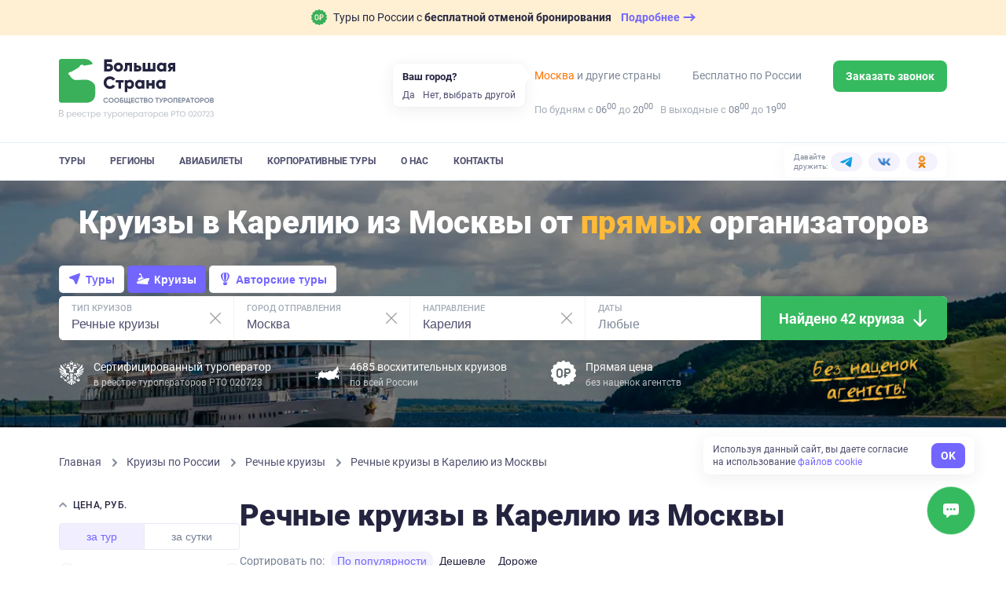

--- FILE ---
content_type: text/html; charset=utf-8
request_url: https://bolshayastrana.com/kruizy/rechnye/kareliya/iz-moskvy
body_size: 97855
content:
<!doctype html>
<html data-n-head-ssr lang="ru" data-n-head="%7B%22lang%22:%7B%22ssr%22:%22ru%22%7D%7D">
  <head>
    <title>Круизы в Карелию из Москвы 2026, цены на речные туры | Большая Страна</title><meta data-n-head="ssr" charset="utf-8"><meta data-n-head="ssr" name="viewport" content="width=device-width, initial-scale=1, maximum-scale=1, user-scalable=0"><meta data-n-head="ssr" name="format-detection" content="telephone=no"><meta data-n-head="ssr" name="yandex-verification" content="45e72872259d3c42"><meta data-n-head="ssr" property="og:url" content="https://bolshayastrana.com/"><meta data-n-head="ssr" property="og:site_name" data-hid="og:site_name" content="Большая Страна"><meta data-n-head="ssr" property="og:image" content="https://bolshayastrana.com/images/share-image.jpg" data-hid="og:image"><meta data-n-head="ssr" name="yandex-verification" content="5749234ca0ba01fd"><meta data-n-head="ssr" name="zen-verification" content="5vq2xC2NlMKA68zSgqyI4SgEm8kxP1htms2roao0BNk3axHGsGmMRUwxfu1vmoTe"><meta data-n-head="ssr" data-hid="og:title" name="og:title" content="Круизы в Карелию из Москвы 2026, цены на речные туры | Большая Страна"><meta data-n-head="ssr" data-hid="description" name="description" content="Предложения речных круизов в Карелию из Москвы от компании Большая Страна. Смотрите отзывы о турах и организаторах, покупайте туры без наценок."><meta data-n-head="ssr" data-hid="og:description" property="og:description" content="Предложения речных круизов в Карелию из Москвы от компании Большая Страна. Смотрите отзывы о турах и организаторах, покупайте туры без наценок."><link data-n-head="ssr" rel="icon" type="image/x-icon" href="/favicon.png"><link data-n-head="ssr" rel="icon" type="image/svg+xml" href="/favicon-120x120.svg" sizes="120x120"><link data-n-head="ssr" rel="icon" type="image/png" href="/favicon-64x64.png" sizes="64x64"><link data-n-head="ssr" rel="icon" type="image/png" href="/favicon-32x32.png" sizes="32x32"><link data-n-head="ssr" rel="icon" type="image/png" href="/favicon-16x16.png" sizes="16x16"><link data-n-head="ssr" rel="apple-touch-icon" href="/favicon-180x180.png" sizes="180x180"><link data-n-head="ssr" rel="preconnect" href="https://cloud.roistat.com"><link data-n-head="ssr" rel="preconnect" href="https://mc.yandex.ru"><link data-n-head="ssr" rel="preconnect" href="https://top-fwz1.mail.ru"><link data-n-head="ssr" rel="preconnect" href="https://www.googletagmanager.com"><link data-n-head="ssr" rel="preconnect" href="https://www.google-analytics.com"><link data-n-head="ssr" rel="canonical" href="https://bolshayastrana.com/kruizy/rechnye/kareliya/iz-moskvy"><link data-n-head="ssr" rel="preload" as="image" href="https://imcdn.bolshayastrana.com/360x250/BS_5762ca341351866b5dc8b49a65c46e18c2718682936e29eaed6c46b85ae7778a.webp" imagesrcset="https://imcdn.bolshayastrana.com/720x500/BS_5762ca341351866b5dc8b49a65c46e18c2718682936e29eaed6c46b85ae7778a.webp 2x" media="(max-width: 400px)"><link data-n-head="ssr" rel="preload" as="image" href="https://imcdn.bolshayastrana.com/1200x410/BS_5762ca341351866b5dc8b49a65c46e18c2718682936e29eaed6c46b85ae7778a.webp" media="(min-width: 400.1px)"><script data-n-head="ssr" type="text/javascript">(function(w, d, s, h, id) {
    w.roistatProjectId = id; w.roistatHost = h;
    var p = d.location.protocol == "https:" ? "https://" : "http://";
    var u = /^.*roistat_visit=[^;]+(.*)?$/.test(d.cookie) ? "/dist/module.js" : "/api/site/1.0/"+id+"/init?referrer="+encodeURIComponent(d.location.href);
    var js = d.createElement(s); js.charset="UTF-8"; js.async = 1; js.src = p+h+u; var js2 = d.getElementsByTagName(s)[0]; js2.parentNode.insertBefore(js, js2);
})(window, document, 'script', 'cloud.roistat.com', '0449a85753784285c9fb856e3c422056');</script><link rel="preload" href="https://static.bolshayastrana.com/_nuxt/e9f95ef.js" as="script"><link rel="preload" href="https://static.bolshayastrana.com/_nuxt/e089f8d.js" as="script"><link rel="preload" href="https://static.bolshayastrana.com/_nuxt/css/7396e27.css" as="style"><link rel="preload" href="https://static.bolshayastrana.com/_nuxt/a59d338.js" as="script"><link rel="preload" href="https://static.bolshayastrana.com/_nuxt/css/3c29362.css" as="style"><link rel="preload" href="https://static.bolshayastrana.com/_nuxt/b77efb0.js" as="script"><link rel="preload" href="https://static.bolshayastrana.com/_nuxt/css/c1f5f8a.css" as="style"><link rel="preload" href="https://static.bolshayastrana.com/_nuxt/a469d7b.js" as="script"><link rel="preload" href="https://static.bolshayastrana.com/_nuxt/css/f177292.css" as="style"><link rel="preload" href="https://static.bolshayastrana.com/_nuxt/df0854b.js" as="script"><link rel="preload" href="https://static.bolshayastrana.com/_nuxt/e1f29e3.js" as="script"><link rel="preload" href="https://static.bolshayastrana.com/_nuxt/css/a24e485.css" as="style"><link rel="preload" href="https://static.bolshayastrana.com/_nuxt/250d4ca.js" as="script"><link rel="preload" href="https://static.bolshayastrana.com/_nuxt/css/999b6a0.css" as="style"><link rel="preload" href="https://static.bolshayastrana.com/_nuxt/50ff49a.js" as="script"><link rel="preload" href="https://static.bolshayastrana.com/_nuxt/css/57fd436.css" as="style"><link rel="preload" href="https://static.bolshayastrana.com/_nuxt/45b76d6.js" as="script"><link rel="preload" href="https://static.bolshayastrana.com/_nuxt/css/9f57cc9.css" as="style"><link rel="preload" href="https://static.bolshayastrana.com/_nuxt/81790b6.js" as="script"><link rel="preload" href="https://static.bolshayastrana.com/_nuxt/css/7c0f619.css" as="style"><link rel="preload" href="https://static.bolshayastrana.com/_nuxt/7bd8df4.js" as="script"><link rel="preload" href="https://static.bolshayastrana.com/_nuxt/css/8cd26fa.css" as="style"><link rel="preload" href="https://static.bolshayastrana.com/_nuxt/b3a2b35.js" as="script"><link rel="preload" href="https://static.bolshayastrana.com/_nuxt/css/e7712ec.css" as="style"><link rel="preload" href="https://static.bolshayastrana.com/_nuxt/979ae74.js" as="script"><link rel="preload" href="https://static.bolshayastrana.com/_nuxt/css/03fe44a.css" as="style"><link rel="preload" href="https://static.bolshayastrana.com/_nuxt/ba39181.js" as="script"><link rel="preload" href="https://static.bolshayastrana.com/_nuxt/css/91bf947.css" as="style"><link rel="preload" href="https://static.bolshayastrana.com/_nuxt/cb877a3.js" as="script"><link rel="stylesheet" href="https://static.bolshayastrana.com/_nuxt/css/7396e27.css"><link rel="stylesheet" href="https://static.bolshayastrana.com/_nuxt/css/3c29362.css"><link rel="stylesheet" href="https://static.bolshayastrana.com/_nuxt/css/c1f5f8a.css"><link rel="stylesheet" href="https://static.bolshayastrana.com/_nuxt/css/f177292.css"><link rel="stylesheet" href="https://static.bolshayastrana.com/_nuxt/css/a24e485.css"><link rel="stylesheet" href="https://static.bolshayastrana.com/_nuxt/css/999b6a0.css"><link rel="stylesheet" href="https://static.bolshayastrana.com/_nuxt/css/57fd436.css"><link rel="stylesheet" href="https://static.bolshayastrana.com/_nuxt/css/9f57cc9.css"><link rel="stylesheet" href="https://static.bolshayastrana.com/_nuxt/css/7c0f619.css"><link rel="stylesheet" href="https://static.bolshayastrana.com/_nuxt/css/8cd26fa.css"><link rel="stylesheet" href="https://static.bolshayastrana.com/_nuxt/css/e7712ec.css"><link rel="stylesheet" href="https://static.bolshayastrana.com/_nuxt/css/03fe44a.css"><link rel="stylesheet" href="https://static.bolshayastrana.com/_nuxt/css/91bf947.css">
    <meta name="google-site-verification" content="s5nRx3NVXEu8P22f3yjnlFGay1D0GICI1s8hDfW3OXg">
  </head>
  <body >
    <div data-server-rendered="true" id="__nuxt"><!----><div id="__layout"><div class="layout body--extended"><!----> <div id="top-message" class="top-message"><div class="container top-message__container"><a href="/tury-s-besplatnoj-otmenoj-bronirovaniya" target="_blank" class="top-message__group"><img src="https://static.bolshayastrana.com/_nuxt/img/icon-free-booking-cancel.9da6bd3.svg" width="20" height="20" alt="airplane" class="top-message__img"> <span class="top-message__text">
        Туры по России с
        <strong>бесплатной отменой бронирования</strong></span> <span class="top-message__btn"><span class="top-message__btn-text"> Подробнее </span> <svg width="16" height="16" xmlns="http://www.w3.org/2000/svg" class="icon sprite-icons"><use href="/_nuxt/256296d40bde7f3b04258dc7f07d2a7d.svg#i-arrow-right" xlink:href="/_nuxt/256296d40bde7f3b04258dc7f07d2a7d.svg#i-arrow-right"></use></svg></span></a></div></div> <header class="app-header"><div class="app-header__wrapper"><div class="container"><div class="app-header__body"><button type="button" aria-label="Открыть меню" class="app-header__burger"><svg width="16" height="16" fill="currentColor" xmlns="http://www.w3.org/2000/svg" class="icon sprite-icons"><use href="/_nuxt/256296d40bde7f3b04258dc7f07d2a7d.svg#i-burger" xlink:href="/_nuxt/256296d40bde7f3b04258dc7f07d2a7d.svg#i-burger"></use></svg></button> <a href="/" class="app-logo app-header__logo router-link-active"><img src="https://static.bolshayastrana.com/_nuxt/img/logo-light.20346b1.svg" alt="Большая Страна" loading="lazy" class="app-logo__image"> <!----></a> <a href="/" class="app-logo app-header__logo-m router-link-active"><img src="https://static.bolshayastrana.com/_nuxt/img/logo-light-small.c8f9a48.svg" width="173" height="31" alt="Большая Страна" loading="lazy" class="app-logo__image"> <!----></a> <button type="button" aria-label="Показать контакты" class="app-header__call-btn"><svg width="16" height="16" fill="currentColor" xmlns="http://www.w3.org/2000/svg" class="icon sprite-icons"><use href="/_nuxt/256296d40bde7f3b04258dc7f07d2a7d.svg#i-phone" xlink:href="/_nuxt/256296d40bde7f3b04258dc7f07d2a7d.svg#i-phone"></use></svg></button> <!----></div></div> <div class="app-header__menu"><div class="container"><div class="app-header__menu-body"><nav class="app-header__nav"><ul class="app-header__nav-list"><li class="app-header__nav-item"><a href="/tury" id="tours-link" class="app-header__nav-link">
                  Туры
                </a></li><li class="app-header__nav-item"><a href="/regiony" class="app-header__nav-link">
                  Регионы
                </a></li><li class="app-header__nav-item"><a href="/aviabilety" class="app-header__nav-link">
                  Авиабилеты
                </a></li><li class="app-header__nav-item"><a href="/korporativnye-tury-po-rossii" class="app-header__nav-link">
                  Корпоративные туры
                </a></li><li class="app-header__nav-item"><a href="/o-kompanii" class="app-header__nav-link">
                  О нас
                </a></li><li class="app-header__nav-item"><a href="/kontakty" class="app-header__nav-link">
                  Контакты
                </a></li></ul></nav> <div class="header-socials app-header__socials"><span class="header-socials__label">Давайте дружить:</span> <ul class="header-socials__list"><li class="header-socials__item"><a href="https://t.me/bolshayastrana" target="_blank" class="header-socials__link is-telegram"><img src="https://static.bolshayastrana.com/_nuxt/img/telegram-colorful.157fe6f.svg" width="16" height="16" alt="telegram"></a></li><li class="header-socials__item"><a href="https://vk.com/bolshayastrana" target="_blank" class="header-socials__link is-vk"><img src="https://static.bolshayastrana.com/_nuxt/img/vk-colorful.0131139.svg" width="16" height="16" alt="vk"></a></li><li class="header-socials__item"><a href="https://ok.ru/bolshayastrana" target="_blank" class="header-socials__link is-ok"><img src="https://static.bolshayastrana.com/_nuxt/img/ok-colorful.007b7fd.svg" width="16" height="16" alt="ok"></a></li></ul></div></div></div></div></div> <!----></header> <div class="search-page"><nav class="search-affix"><div class="search-affix__container"><div class="search-affix__contacts"><img src="https://static.bolshayastrana.com/_nuxt/img/phone-colorful.2bb3071.svg" alt="Номер телефона"> <!----> <div class="search-affix__contact-item"><div class="search-affix__contact-value">
          
        </div> <span class="search-affix__desc"> По России </span></div></div> <!----> <p class="search-affix__desc">
      Нет времени искать тур? <br>
      Подберем бесплатно специально для Вас
    </p> <button class="search-affix__button-pick as-button is-primary is-small"><span class="as-button__body"><!----> 
  Подберите мне тур
 <!----></span> <!----></button></div></nav> <div id="top" class="search-cover"><picture><source type="image/webp" media="(max-width: 400px)" srcset="
        https://imcdn.bolshayastrana.com/360x250/BS_5762ca341351866b5dc8b49a65c46e18c2718682936e29eaed6c46b85ae7778a.webp,
        https://imcdn.bolshayastrana.com/720x500/BS_5762ca341351866b5dc8b49a65c46e18c2718682936e29eaed6c46b85ae7778a.webp 2x
      "> <source type="image/jpeg" media="(max-width: 400px)" srcset="
        https://imcdn.bolshayastrana.com/360x250/BS_5762ca341351866b5dc8b49a65c46e18c2718682936e29eaed6c46b85ae7778a.jpeg,
        https://imcdn.bolshayastrana.com/720x500/BS_5762ca341351866b5dc8b49a65c46e18c2718682936e29eaed6c46b85ae7778a.jpeg 2x
      "> <source type="image/webp" srcset="https://imcdn.bolshayastrana.com/1200x410/BS_5762ca341351866b5dc8b49a65c46e18c2718682936e29eaed6c46b85ae7778a.webp"> <img src="https://imcdn.bolshayastrana.com/1200x410/BS_5762ca341351866b5dc8b49a65c46e18c2718682936e29eaed6c46b85ae7778a.jpeg" alt class="search-cover__image"></picture> <div class="container search-cover__container"><div class="search-cover__title">Круизы в&nbsp;Карелию из Москвы от&nbsp;<strong>прямых</strong> организаторов</div> <!----> <div id="search-form" class="search-form search-form--light"><div class="search-form__tabs"><button type="button" data-id="tours" class="search-form__tab"><svg width="16" height="16" xmlns="http://www.w3.org/2000/svg" class="icon sprite-icons"><use href="/_nuxt/256296d40bde7f3b04258dc7f07d2a7d.svg#i-tours-arrow" xlink:href="/_nuxt/256296d40bde7f3b04258dc7f07d2a7d.svg#i-tours-arrow"></use></svg>
      Туры
    </button> <button type="button" data-id="cruises" class="search-form__tab search-form__tab--active"><svg width="16" height="16" xmlns="http://www.w3.org/2000/svg" class="icon sprite-icons"><use href="/_nuxt/256296d40bde7f3b04258dc7f07d2a7d.svg#i-cruise" xlink:href="/_nuxt/256296d40bde7f3b04258dc7f07d2a7d.svg#i-cruise"></use></svg>
      Круизы
    </button> <button type="button" data-id="author_tours" class="search-form__tab"><svg width="16" height="16" xmlns="http://www.w3.org/2000/svg" class="icon sprite-icons"><use href="/_nuxt/256296d40bde7f3b04258dc7f07d2a7d.svg#i-author-tours" xlink:href="/_nuxt/256296d40bde7f3b04258dc7f07d2a7d.svg#i-author-tours"></use></svg>
      Авторские туры
    </button></div> <div class="search-form__container"><div data-id="cruises_types" class="search-form-field search-form__col search-form__col--desktop"><!----> <label class="search-form-field__label">
    Тип круизов

    <!----></label> <input type="text" placeholder="Любой" title="Речные круизы" readonly="readonly" autocomplete="off" value="Речные круизы" class="search-form-field__input search-form-field__input--desktop"> <input type="text" placeholder="Тип круизов" readonly="readonly" name="search-mobile" value="Речные круизы" class="search-form-field__input search-form-field__input--mobile"> <!----> <button type="button" aria-label="Сбросить" tabindex="-1" class="search-form-field__clear"><svg xmlns="http://www.w3.org/2000/svg" class="icon sprite-icons"><use href="/_nuxt/256296d40bde7f3b04258dc7f07d2a7d.svg#i-close" xlink:href="/_nuxt/256296d40bde7f3b04258dc7f07d2a7d.svg#i-close"></use></svg></button></div> <div data-id="cruises_start_city" class="search-form-field search-form__col"><svg fill="#7F8999" xmlns="http://www.w3.org/2000/svg" class="search-form-field__icon icon sprite-icons"><use href="/_nuxt/256296d40bde7f3b04258dc7f07d2a7d.svg#i-mark" xlink:href="/_nuxt/256296d40bde7f3b04258dc7f07d2a7d.svg#i-mark"></use></svg> <label class="search-form-field__label">
    Город отправления

    <!----></label> <input type="text" placeholder="Любой" title="Москва" autocomplete="off" value="Москва" class="search-form-field__input search-form-field__input--desktop"> <input type="text" placeholder="Откуда?" readonly="readonly" name="search-mobile" value="Москва" class="search-form-field__input search-form-field__input--mobile"> <!----> <button type="button" aria-label="Сбросить" tabindex="-1" class="search-form-field__clear"><svg xmlns="http://www.w3.org/2000/svg" class="icon sprite-icons"><use href="/_nuxt/256296d40bde7f3b04258dc7f07d2a7d.svg#i-close" xlink:href="/_nuxt/256296d40bde7f3b04258dc7f07d2a7d.svg#i-close"></use></svg></button></div> <div data-id="cruises_direction" class="search-form-field search-form__col"><svg fill="#7F8999" xmlns="http://www.w3.org/2000/svg" class="search-form-field__icon icon sprite-icons"><use href="/_nuxt/256296d40bde7f3b04258dc7f07d2a7d.svg#i-destination" xlink:href="/_nuxt/256296d40bde7f3b04258dc7f07d2a7d.svg#i-destination"></use></svg> <label class="search-form-field__label">
    Направление

    <!----></label> <input type="text" placeholder="Любое" title="Карелия" autocomplete="off" value="Карелия" class="search-form-field__input search-form-field__input--desktop"> <input type="text" placeholder="Куда?" readonly="readonly" name="search-mobile" value="Карелия" class="search-form-field__input search-form-field__input--mobile"> <!----> <button type="button" aria-label="Сбросить" tabindex="-1" class="search-form-field__clear"><svg xmlns="http://www.w3.org/2000/svg" class="icon sprite-icons"><use href="/_nuxt/256296d40bde7f3b04258dc7f07d2a7d.svg#i-close" xlink:href="/_nuxt/256296d40bde7f3b04258dc7f07d2a7d.svg#i-close"></use></svg></button></div> <div id="dates-search-form-field" data-id="dates" class="search-form-field search-form__col"><svg fill="#7F8999" xmlns="http://www.w3.org/2000/svg" class="search-form-field__icon icon sprite-icons"><use href="/_nuxt/256296d40bde7f3b04258dc7f07d2a7d.svg#i-calendar" xlink:href="/_nuxt/256296d40bde7f3b04258dc7f07d2a7d.svg#i-calendar"></use></svg> <label class="search-form-field__label">
    Даты

    <!----></label> <input type="text" placeholder="Любые" readonly="readonly" autocomplete="off" class="search-form-field__input search-form-field__input--desktop"> <input type="text" placeholder="Когда?" readonly="readonly" name="search-mobile" class="search-form-field__input search-form-field__input--mobile"> <!----> <!----></div> <div class="search-form__button-col"><button class="search-form__button as-button is-default is-x-large"><span class="as-button__body"><!---->  
          Найдено 42 круиза
         <span class="as-button__append"><span class="search-form__button-icon"><img src="https://static.bolshayastrana.com/_nuxt/img/icon-arrow-down.8f4beeb.png" loading="lazy" alt=""></span></span></span> <!----></button></div></div> <ul class="search-filter-buttons search-form__filter-buttons"><li class="search-filter-buttons__item"><button type="button" data-id="search-filter-button-cruises_types" class="search-filter-buttons__button search-filter-buttons__button--active">
      Речные круизы
    </button></li><li class="search-filter-buttons__item"><button type="button" data-id="search-filter-button-cruises_ships" class="search-filter-buttons__button">
      Теплоходы
    </button></li><li class="search-filter-buttons__item"><button type="button" data-id="search-filter-button-price" class="search-filter-buttons__button">
      Цена
    </button></li><li class="search-filter-buttons__item"><button type="button" data-id="search-filter-button-duration" class="search-filter-buttons__button">
      Длительность
    </button></li><li class="search-filter-buttons__item"><button type="button" data-id="search-filter-button-age" class="search-filter-buttons__button">
      Мин. возраст
    </button></li><li class="search-filter-buttons__item"><button type="button" data-id="search-filter-button-collections" class="search-filter-buttons__button">
      Подборки
    </button></li></ul> <div class="search-form__footer"><div class="search-form__footer-item"><div class="search-form__footer-icon"><svg xmlns="http://www.w3.org/2000/svg" class="icon sprite-icons"><use href="/_nuxt/256296d40bde7f3b04258dc7f07d2a7d.svg#i-gerb" xlink:href="/_nuxt/256296d40bde7f3b04258dc7f07d2a7d.svg#i-gerb"></use></svg></div> <div class="search-form__footer-text lt-only">
          Сертифицированный <br>
          туроператор РТО 020723
        </div> <div class="search-form__footer-text lt-up">
          Сертифицированный туроператор
          <small>в реестре туроператоров РТО 020723</small></div></div> <div class="search-form__footer-item sm-up"><div class="search-form__footer-icon"><svg xmlns="http://www.w3.org/2000/svg" class="icon sprite-icons"><use href="/_nuxt/256296d40bde7f3b04258dc7f07d2a7d.svg#i-map-icon" xlink:href="/_nuxt/256296d40bde7f3b04258dc7f07d2a7d.svg#i-map-icon"></use></svg></div> <div class="search-form__footer-text">
        4685 восхитительных круизов
        <small>по всей России</small></div></div> <div class="search-form__footer-item sm-up"><div class="search-form__footer-icon"><svg xmlns="http://www.w3.org/2000/svg" class="icon sprite-icons"><use href="/_nuxt/256296d40bde7f3b04258dc7f07d2a7d.svg#i-no-overpayment" xlink:href="/_nuxt/256296d40bde7f3b04258dc7f07d2a7d.svg#i-no-overpayment"></use></svg></div> <div class="search-form__footer-text">
        Прямая цена
        <small>без наценок агентств</small></div></div> <div class="search-form__img-container"><picture><source srcset="https://static.bolshayastrana.com/_nuxt/img/text@2x.03a2544.webp" type="image/webp"> <img src="https://static.bolshayastrana.com/_nuxt/img/text@2x.f4a3c1c.png" width="100" height="40" alt="Без наценок агентств"></picture></div></div> <!----></div></div></div> <div class="container search-page__breadcrumbs"><ol itemscope="itemscope" itemtype="http://schema.org/BreadcrumbList" class="breadcrumbs"><li itemprop="itemListElement" itemscope="itemscope" itemtype="http://schema.org/ListItem" class="breadcrumbs__item"><a href="/" class="breadcrumbs__link router-link-active"><meta itemprop="item" content="https://bolshayastrana.com/">
      Главная
    </a> <meta itemprop="name" content="Главная"> <meta itemprop="position" content="1"> <svg xmlns="http://www.w3.org/2000/svg" class="breadcrumbs__arrow icon sprite-icons"><use href="/_nuxt/256296d40bde7f3b04258dc7f07d2a7d.svg#i-arrow" xlink:href="/_nuxt/256296d40bde7f3b04258dc7f07d2a7d.svg#i-arrow"></use></svg></li><li itemprop="itemListElement" itemscope="itemscope" itemtype="http://schema.org/ListItem" class="breadcrumbs__item"><a href="/kruizy" class="breadcrumbs__link router-link-active"><meta itemprop="item" content="https://bolshayastrana.com/kruizy">
      Круизы по России
    </a> <meta itemprop="name" content="Круизы по России"> <meta itemprop="position" content="2"> <svg xmlns="http://www.w3.org/2000/svg" class="breadcrumbs__arrow icon sprite-icons"><use href="/_nuxt/256296d40bde7f3b04258dc7f07d2a7d.svg#i-arrow" xlink:href="/_nuxt/256296d40bde7f3b04258dc7f07d2a7d.svg#i-arrow"></use></svg></li><li itemprop="itemListElement" itemscope="itemscope" itemtype="http://schema.org/ListItem" class="breadcrumbs__item"><a href="/kruizy/rechnye" class="breadcrumbs__link router-link-active"><meta itemprop="item" content="https://bolshayastrana.com/kruizy/rechnye">
      Речные круизы
    </a> <meta itemprop="name" content="Речные круизы"> <meta itemprop="position" content="3"> <svg xmlns="http://www.w3.org/2000/svg" class="breadcrumbs__arrow icon sprite-icons"><use href="/_nuxt/256296d40bde7f3b04258dc7f07d2a7d.svg#i-arrow" xlink:href="/_nuxt/256296d40bde7f3b04258dc7f07d2a7d.svg#i-arrow"></use></svg></li><li itemprop="itemListElement" itemscope="itemscope" itemtype="http://schema.org/ListItem" class="breadcrumbs__item"><span class="breadcrumbs__link">
      Речные круизы в Карелию из Москвы
    </span> <meta itemprop="name" content="Речные круизы в Карелию из Москвы"> <meta itemprop="position" content="4"> <!----></li></ol></div> <div id="search-content" class="search-page__container container"><aside class="search-page__sidebar"><div class="search-sidebar-filters"><!----> <div id="filter-price" class="collapse collapse--active"><div class="collapse__header"><button class="collapse__button"><svg width="10" height="15" xmlns="http://www.w3.org/2000/svg" class="icon sprite-icons collapse__arrow"><use href="/_nuxt/256296d40bde7f3b04258dc7f07d2a7d.svg#i-arrow" xlink:href="/_nuxt/256296d40bde7f3b04258dc7f07d2a7d.svg#i-arrow"></use></svg></button> <div class="collapse__title">Цена, руб.</div></div> <div class="collapse__body" style="display:;"> <div class="search-filter"><div class="search-filter__tabs"><button id="filter-price-tour-button" class="search-filter__tabs-button search-filter__tabs-button--active">
      за тур
    </button> <button id="filter-price-day-button" class="search-filter__tabs-button">
      за сутки
    </button></div> <div id="filter-price-by-tour" class="as-input-range"><!----> <div class="as-input-range__inputs"><div class="as-input"><label class="as-input__label"><!----> <!----> <span class="as-input__box"><span class="as-input__prepend"> от </span> <input type="number" placeholder="" value="5000" step="2000" name="min" class="as-input__field"> <!----> <!----></span> <!----></label></div> <div class="as-input"><label class="as-input__label"><!----> <!----> <span class="as-input__box"><span class="as-input__prepend">
        более
      </span> <input type="number" placeholder="" value="200000" step="2000" name="max" class="as-input__field"> <!----> <!----></span> <!----></label></div></div></div> <!----> <!----></div></div></div> <div id="filter-duration" class="collapse"><div class="collapse__header"><button class="collapse__button"><svg width="10" height="15" xmlns="http://www.w3.org/2000/svg" class="icon sprite-icons collapse__arrow collapse__arrow--inverted"><use href="/_nuxt/256296d40bde7f3b04258dc7f07d2a7d.svg#i-arrow" xlink:href="/_nuxt/256296d40bde7f3b04258dc7f07d2a7d.svg#i-arrow"></use></svg></button> <div class="collapse__title">Продолжительность, дней</div></div> <!----></div> <div id="filter-ships" class="collapse"><div class="collapse__header"><button class="collapse__button"><svg width="10" height="15" xmlns="http://www.w3.org/2000/svg" class="icon sprite-icons collapse__arrow collapse__arrow--inverted"><use href="/_nuxt/256296d40bde7f3b04258dc7f07d2a7d.svg#i-arrow" xlink:href="/_nuxt/256296d40bde7f3b04258dc7f07d2a7d.svg#i-arrow"></use></svg></button> <div class="collapse__title">Теплоходы</div></div> <!----></div> <div class="collapse"><div class="collapse__header"><button class="collapse__button"><svg width="10" height="15" xmlns="http://www.w3.org/2000/svg" class="icon sprite-icons collapse__arrow collapse__arrow--inverted"><use href="/_nuxt/256296d40bde7f3b04258dc7f07d2a7d.svg#i-arrow" xlink:href="/_nuxt/256296d40bde7f3b04258dc7f07d2a7d.svg#i-arrow"></use></svg></button> <div class="collapse__title">Количество мест в каюте</div></div> <!----></div> <div id="filter-age" class="collapse"><div class="collapse__header"><button class="collapse__button"><svg width="10" height="15" xmlns="http://www.w3.org/2000/svg" class="icon sprite-icons collapse__arrow collapse__arrow--inverted"><use href="/_nuxt/256296d40bde7f3b04258dc7f07d2a7d.svg#i-arrow" xlink:href="/_nuxt/256296d40bde7f3b04258dc7f07d2a7d.svg#i-arrow"></use></svg></button> <div class="collapse__title">Можно с детьми</div></div> <!----></div> <!----> <!----> <!----> <!----> <div id="filter-collections" class="collapse"><div class="collapse__header"><button class="collapse__button"><svg width="10" height="15" xmlns="http://www.w3.org/2000/svg" class="icon sprite-icons collapse__arrow collapse__arrow--inverted"><use href="/_nuxt/256296d40bde7f3b04258dc7f07d2a7d.svg#i-arrow" xlink:href="/_nuxt/256296d40bde7f3b04258dc7f07d2a7d.svg#i-arrow"></use></svg></button> <div class="collapse__title">Подборки</div></div> <!----></div> <!----> <button type="button" class="search-sidebar-filters__reset-button">
    Сбросить все фильтры
  </button></div> <!----> <!----> <a href="/podarochnye-sertifikaty" class="sidebar-certificates"><div class="sidebar-certificates__title">
    Подарочные сертификаты на путешествие
  </div> <span class="sidebar-certificates__button as-button is-default"><span class="as-button__body"><!----> 
    Подарить
   <!----></span> <!----></span></a> <!----></aside> <main id="tours" class="search-page__content"><!----> <h1 class="search-page__title">
        Речные круизы в Карелию из Москвы
      </h1> <!----> <!----> <div class="search-page-sort"><div class="search-page-sort__hint">Сортировать по:</div> <div class="search-page-sort__buttons"><button class="sorting-button is-active">
            По популярности
          </button><button class="sorting-button">
            Дешевле
          </button><button class="sorting-button">
            Дороже
          </button></div></div> <!----> <!----> <!----> <section id="group-initial" class="search-page__group"><!----> <div itemscope="itemscope" itemtype="http://schema.org/ItemList" class="tour-previews as-flex"><div class="as-col tour-previews__col"><div itemscope="itemscope" itemtype="http://schema.org/TouristTrip" class="tour-preview"><meta itemprop="url" content="/moskva/moskva-soloveckie-ostrova-moskva-na-teplohode-aleksandr-pushkin-371231"> <meta itemprop="image" content="https://imcdn.bolshayastrana.com/1200x00/BS_5b0ed7be598b5bcd5e99d188452e60eebcb47b2eeb27c2ebc21edfb45e7540e3.jpeg"> <div itemprop="tripOrigin" itemscope="itemscope" itemtype="https://schema.org/Place"><meta itemprop="name" content="Москва"> <div itemprop="address" itemscope="itemscope" itemtype="https://schema.org/PostalAddress"><meta itemprop="addressRegion" content="Золотое кольцо"></div></div> <div itemprop="offers" itemscope="itemscope" itemtype="https://schema.org/Offer"><meta itemprop="price" content="210878"> <meta itemprop="priceCurrency" content="RUB"> <meta itemprop="availabilityStarts" content="2026-05-23"> <meta itemprop="availabilityEnds" content="2026-06-05"> <meta itemprop="validFrom" content="2026-05-23"></div> <meta itemprop="touristType" content="Круизы"> <div class="tour-preview__bookmarks xs-up"><!----> <!----> <!----></div> <div class="tour-preview__photo-container"><div class="tour-preview__labels xs-down"><div class="tour-preview__photo-labels"><div class="tour-preview__tag-label">
          Круизы
        </div> <!----></div></div> <!----> <div class="tour-preview__photo-captions"><span class="tour-preview__photo-region"><svg fill="currentColor" xmlns="http://www.w3.org/2000/svg" class="tour-preview__location-icon icon sprite-icons"><use href="/_nuxt/256296d40bde7f3b04258dc7f07d2a7d.svg#i-location-point" xlink:href="/_nuxt/256296d40bde7f3b04258dc7f07d2a7d.svg#i-location-point"></use></svg>
        Москва, Петрозаводск, Углич, Беломорск, Мышкин, Кузино, Сосновец
      </span> <span class="tour-preview__seasons">
        Весна
      </span></div> <picture><source type="image/webp" media="(max-width: 400px)" srcset="
          https://imcdn.bolshayastrana.com/165x200/BS_5b0ed7be598b5bcd5e99d188452e60eebcb47b2eeb27c2ebc21edfb45e7540e3.webp,
          https://imcdn.bolshayastrana.com/330x400/BS_5b0ed7be598b5bcd5e99d188452e60eebcb47b2eeb27c2ebc21edfb45e7540e3.webp 2x
        "> <source type="image/webp" srcset="
          https://imcdn.bolshayastrana.com/270x270/BS_5b0ed7be598b5bcd5e99d188452e60eebcb47b2eeb27c2ebc21edfb45e7540e3.webp,
          https://imcdn.bolshayastrana.com/540x540/BS_5b0ed7be598b5bcd5e99d188452e60eebcb47b2eeb27c2ebc21edfb45e7540e3.webp 2x
        "> <img src="https://imcdn.bolshayastrana.com/270x270/BS_5b0ed7be598b5bcd5e99d188452e60eebcb47b2eeb27c2ebc21edfb45e7540e3.jpeg" srcset="https://imcdn.bolshayastrana.com/540x540/BS_5b0ed7be598b5bcd5e99d188452e60eebcb47b2eeb27c2ebc21edfb45e7540e3.jpeg 2x" alt="Москва – Соловецкие острова – Москва на теплоходе Александр Пушкин" role="presentation" loading="lazy" class="tour-preview__photo"></picture></div> <div class="tour-preview__content"><div class="tour-preview__location">
      Москва, Петрозаводск, Углич, Беломорск, Мышкин, Кузино, Сосновец
    </div> <a href="/moskva/moskva-soloveckie-ostrova-moskva-na-teplohode-aleksandr-pushkin-371231" target="_blank"><div itemprop="name" class="tour-preview__title">
        Москва – Соловецкие острова – Москва на теплоходе Александр Пушкин
      </div></a> <div itemprop="description" class="tour-preview__text">Маршрут круиза: Москва (Северный Речной Вокзал) - Углич - Кузино - Кижи - Шлюз №5 - Сосновец - Беломорск - Соловецкие острова...</div> <!----> <ul class="tour-preview__tags"><li><a href="/kruizy" target="_blank" class="as-tag router-link-active is-small"><div class="as-tag__prepend"><svg width="16" height="16" fill="#91919F" xmlns="http://www.w3.org/2000/svg" class="icon sprite-types"><use href="/_nuxt/d01b1537b69ec7141b3486d8c2bfb75d.svg#i-kruizy" xlink:href="/_nuxt/d01b1537b69ec7141b3486d8c2bfb75d.svg#i-kruizy"></use></svg></div> 
          Круизы
        </a></li> <!----></ul> <div class="tour-preview__footer"><div class="tour-preview__footer-blur"></div> <div><div aria-haspopup="true" aria-expanded="false" class="tour-preview__footer-difficulty"><div class="tour-preview__footer-title">Сложность</div> <span class="difficulty-dots tour-preview__difficulty"><!----> <span class="difficulty-dots__rating"><span class="difficulty-dots__item difficulty-dots__item--active is-min"></span><span class="difficulty-dots__item is-min"></span><span class="difficulty-dots__item is-min"></span><span class="difficulty-dots__item is-min"></span></span></span></div> <!----></div> <div><div aria-haspopup="true" aria-expanded="false" class="tour-preview__footer-accommodation"><div class="tour-preview__footer-title">
              Проживание
              
                и комфорт
              </div> <div class="tour-preview__accommodation"><div class="tour-preview__accommodation-list"><!----> <svg width="16" height="16" xmlns="http://www.w3.org/2000/svg" class="tour-preview__accommodation-icon icon sprite-icons"><use href="/_nuxt/256296d40bde7f3b04258dc7f07d2a7d.svg#i-cabin" xlink:href="/_nuxt/256296d40bde7f3b04258dc7f07d2a7d.svg#i-cabin"></use></svg></div> <div class="accommodation-comfort short-items"><span class="accommodation-comfort-item is-medium is-short">
    Средний
  </span><span class="accommodation-comfort-item is-improved is-short">
    Выше среднего
  </span></div></div></div> <!----></div></div></div> <div class="tour-preview__side"><div class="tour-preview__details-group"><div class="tour-preview__price"><div class="tour-preview__price-value">
          RUB 210,878
        </div> <!----></div> <!----> <!----> <!----> <div class="badge badge--warning badge--center">
        Раннее бронирование тура
      </div> <!----></div> <div class="tour-preview__details-group xs-down"><span class="tour-preview__details-value"> 14 дн. </span> <span class="tour-preview__details-caption">
            23 мая — 5 июня
          </span> <!----></div> <div class="tour-preview__details-group tour-preview__duration"><div class="tour-preview__duration-item"><svg fill="#7366FF" xmlns="http://www.w3.org/2000/svg" class="tour-preview__duration-icon icon sprite-icons"><use href="/_nuxt/256296d40bde7f3b04258dc7f07d2a7d.svg#i-day" xlink:href="/_nuxt/256296d40bde7f3b04258dc7f07d2a7d.svg#i-day"></use></svg> <span class="tour-preview__details-value">
          14 дней
        </span></div> <div class="tour-preview__duration-item"><svg fill="#7366FF" xmlns="http://www.w3.org/2000/svg" class="tour-preview__duration-icon icon sprite-icons"><use href="/_nuxt/256296d40bde7f3b04258dc7f07d2a7d.svg#i-night" xlink:href="/_nuxt/256296d40bde7f3b04258dc7f07d2a7d.svg#i-night"></use></svg> <span class="tour-preview__details-value">
          13 ночей
        </span></div></div> <div class="tour-preview__details-group xs-up"><div class="tour-preview__details-caption">Даты набора групп</div> <!----> <div class="tour-preview__details-value">
        23 мая — 5 июня
      </div> <!----></div> <!----> <a href="/moskva/moskva-soloveckie-ostrova-moskva-na-teplohode-aleksandr-pushkin-371231" target="_blank" class="tour-preview__more as-button is-none"><span class="as-button__body"><!----> 
      Смотреть тур
       <span class="as-button__append"><svg width="22" height="22" fill="#fff" xmlns="http://www.w3.org/2000/svg" class="icon sprite-icons"><use href="/_nuxt/256296d40bde7f3b04258dc7f07d2a7d.svg#i-arrow-right" xlink:href="/_nuxt/256296d40bde7f3b04258dc7f07d2a7d.svg#i-arrow-right"></use></svg></span></span> <!----></a></div></div></div> <!----><div class="as-col tour-previews__col"><div itemscope="itemscope" itemtype="http://schema.org/TouristTrip" class="tour-preview"><meta itemprop="url" content="/moskva/moskva-soloveckie-ostrova-sankt-peterburg-prospekt-obuhovskoj-oborony-na-teplohode-aleksandr-pushkin-371227"> <meta itemprop="image" content="https://imcdn.bolshayastrana.com/1200x00/BS_a804262727aa39d56158d3a93b31b33b45344acc89f6f46e4a773819e7681331.jpeg"> <div itemprop="tripOrigin" itemscope="itemscope" itemtype="https://schema.org/Place"><meta itemprop="name" content="Москва"> <div itemprop="address" itemscope="itemscope" itemtype="https://schema.org/PostalAddress"><meta itemprop="addressRegion" content="Ярославская область"></div></div> <div itemprop="offers" itemscope="itemscope" itemtype="https://schema.org/Offer"><meta itemprop="price" content="200450"> <meta itemprop="priceCurrency" content="RUB"> <meta itemprop="availabilityStarts" content="2026-06-06"> <meta itemprop="availabilityEnds" content="2026-06-18"> <meta itemprop="validFrom" content="2026-06-06"></div> <meta itemprop="touristType" content="Круизы"> <div class="tour-preview__bookmarks xs-up"><!----> <!----> <!----></div> <div class="tour-preview__photo-container"><div class="tour-preview__labels xs-down"><div class="tour-preview__photo-labels"><div class="tour-preview__tag-label">
          Круизы
        </div> <!----></div></div> <!----> <div class="tour-preview__photo-captions"><span class="tour-preview__photo-region"><svg fill="currentColor" xmlns="http://www.w3.org/2000/svg" class="tour-preview__location-icon icon sprite-icons"><use href="/_nuxt/256296d40bde7f3b04258dc7f07d2a7d.svg#i-location-point" xlink:href="/_nuxt/256296d40bde7f3b04258dc7f07d2a7d.svg#i-location-point"></use></svg>
        Москва, Петрозаводск, Санкт-Петербург, Углич, Беломорск, Сосновец, Свирьстрой
      </span> <span class="tour-preview__seasons">
        Лето
      </span></div> <picture><source type="image/webp" media="(max-width: 400px)" srcset="
          https://imcdn.bolshayastrana.com/165x200/BS_a804262727aa39d56158d3a93b31b33b45344acc89f6f46e4a773819e7681331.webp,
          https://imcdn.bolshayastrana.com/330x400/BS_a804262727aa39d56158d3a93b31b33b45344acc89f6f46e4a773819e7681331.webp 2x
        "> <source type="image/webp" srcset="
          https://imcdn.bolshayastrana.com/270x270/BS_a804262727aa39d56158d3a93b31b33b45344acc89f6f46e4a773819e7681331.webp,
          https://imcdn.bolshayastrana.com/540x540/BS_a804262727aa39d56158d3a93b31b33b45344acc89f6f46e4a773819e7681331.webp 2x
        "> <img src="https://imcdn.bolshayastrana.com/270x270/BS_a804262727aa39d56158d3a93b31b33b45344acc89f6f46e4a773819e7681331.jpeg" srcset="https://imcdn.bolshayastrana.com/540x540/BS_a804262727aa39d56158d3a93b31b33b45344acc89f6f46e4a773819e7681331.jpeg 2x" alt="Москва – Соловецкие острова – Санкт-Петербург на теплоходе Александр Пушкин" role="presentation" loading="lazy" class="tour-preview__photo"></picture></div> <div class="tour-preview__content"><div class="tour-preview__location">
      Москва, Петрозаводск, Санкт-Петербург, Углич, Беломорск, Сосновец, Свирьстрой
    </div> <a href="/moskva/moskva-soloveckie-ostrova-sankt-peterburg-prospekt-obuhovskoj-oborony-na-teplohode-aleksandr-pushkin-371227" target="_blank"><div itemprop="name" class="tour-preview__title tour-preview__title--small">
        Москва – Соловецкие острова – Санкт-Петербург на теплоходе Александр Пушкин
      </div></a> <div itemprop="description" class="tour-preview__text">Маршрут круиза: Москва (Северный Речной Вокзал) - Углич - Горицы - Кижи - Шлюз №5 - Сосновец - Беломорск - Соловецкие острова...</div> <!----> <ul class="tour-preview__tags"><li><a href="/kruizy" target="_blank" class="as-tag router-link-active is-small"><div class="as-tag__prepend"><svg width="16" height="16" fill="#91919F" xmlns="http://www.w3.org/2000/svg" class="icon sprite-types"><use href="/_nuxt/d01b1537b69ec7141b3486d8c2bfb75d.svg#i-kruizy" xlink:href="/_nuxt/d01b1537b69ec7141b3486d8c2bfb75d.svg#i-kruizy"></use></svg></div> 
          Круизы
        </a></li> <!----></ul> <div class="tour-preview__footer"><div class="tour-preview__footer-blur"></div> <div><div aria-haspopup="true" aria-expanded="false" class="tour-preview__footer-difficulty"><div class="tour-preview__footer-title">Сложность</div> <span class="difficulty-dots tour-preview__difficulty"><!----> <span class="difficulty-dots__rating"><span class="difficulty-dots__item difficulty-dots__item--active is-min"></span><span class="difficulty-dots__item is-min"></span><span class="difficulty-dots__item is-min"></span><span class="difficulty-dots__item is-min"></span></span></span></div> <!----></div> <div><div aria-haspopup="true" aria-expanded="false" class="tour-preview__footer-accommodation"><div class="tour-preview__footer-title">
              Проживание
              
                и комфорт
              </div> <div class="tour-preview__accommodation"><div class="tour-preview__accommodation-list"><!----> <svg width="16" height="16" xmlns="http://www.w3.org/2000/svg" class="tour-preview__accommodation-icon icon sprite-icons"><use href="/_nuxt/256296d40bde7f3b04258dc7f07d2a7d.svg#i-cabin" xlink:href="/_nuxt/256296d40bde7f3b04258dc7f07d2a7d.svg#i-cabin"></use></svg></div> <div class="accommodation-comfort short-items"><span class="accommodation-comfort-item is-medium is-short">
    Средний
  </span><span class="accommodation-comfort-item is-improved is-short">
    Выше среднего
  </span></div></div></div> <!----></div></div></div> <div class="tour-preview__side"><div class="tour-preview__details-group"><div class="tour-preview__price"><div class="tour-preview__price-value">
          RUB 200,450
        </div> <!----></div> <!----> <!----> <!----> <div class="badge badge--warning badge--center">
        Раннее бронирование тура
      </div> <!----></div> <div class="tour-preview__details-group xs-down"><span class="tour-preview__details-value"> 13 дн. </span> <span class="tour-preview__details-caption">
            6—18 июня
          </span> <!----></div> <div class="tour-preview__details-group tour-preview__duration"><div class="tour-preview__duration-item"><svg fill="#7366FF" xmlns="http://www.w3.org/2000/svg" class="tour-preview__duration-icon icon sprite-icons"><use href="/_nuxt/256296d40bde7f3b04258dc7f07d2a7d.svg#i-day" xlink:href="/_nuxt/256296d40bde7f3b04258dc7f07d2a7d.svg#i-day"></use></svg> <span class="tour-preview__details-value">
          13 дней
        </span></div> <div class="tour-preview__duration-item"><svg fill="#7366FF" xmlns="http://www.w3.org/2000/svg" class="tour-preview__duration-icon icon sprite-icons"><use href="/_nuxt/256296d40bde7f3b04258dc7f07d2a7d.svg#i-night" xlink:href="/_nuxt/256296d40bde7f3b04258dc7f07d2a7d.svg#i-night"></use></svg> <span class="tour-preview__details-value">
          12 ночей
        </span></div></div> <div class="tour-preview__details-group xs-up"><div class="tour-preview__details-caption">Даты набора групп</div> <!----> <div class="tour-preview__details-value">
        6—18 июня
      </div> <!----></div> <!----> <a href="/moskva/moskva-soloveckie-ostrova-sankt-peterburg-prospekt-obuhovskoj-oborony-na-teplohode-aleksandr-pushkin-371227" target="_blank" class="tour-preview__more as-button is-none"><span class="as-button__body"><!----> 
      Смотреть тур
       <span class="as-button__append"><svg width="22" height="22" fill="#fff" xmlns="http://www.w3.org/2000/svg" class="icon sprite-icons"><use href="/_nuxt/256296d40bde7f3b04258dc7f07d2a7d.svg#i-arrow-right" xlink:href="/_nuxt/256296d40bde7f3b04258dc7f07d2a7d.svg#i-arrow-right"></use></svg></span></span> <!----></a></div></div></div> <!----><div class="as-col tour-previews__col"><div itemscope="itemscope" itemtype="http://schema.org/TouristTrip" class="tour-preview"><meta itemprop="url" content="/moskva/moskva-kizhi-sankt-peterburg-prospekt-obuhovskoj-oborony-na-teplohode-sankt-peterburg-371353"> <meta itemprop="image" content="https://imcdn.bolshayastrana.com/1200x00/BS_6c1a0f486cf3d49b418e4699dac3abbcb1c63a92d7af2667c86df0dc50b0be84.jpeg"> <div itemprop="tripOrigin" itemscope="itemscope" itemtype="https://schema.org/Place"><meta itemprop="name" content="Москва"> <div itemprop="address" itemscope="itemscope" itemtype="https://schema.org/PostalAddress"><meta itemprop="addressRegion" content="Ярославская область"></div></div> <div itemprop="offers" itemscope="itemscope" itemtype="https://schema.org/Offer"><meta itemprop="price" content="133440"> <meta itemprop="priceCurrency" content="RUB"> <meta itemprop="availabilityStarts" content="2026-07-08"> <meta itemprop="availabilityEnds" content="2026-07-16"> <meta itemprop="validFrom" content="2026-07-08"></div> <meta itemprop="touristType" content="Круизы"> <div class="tour-preview__bookmarks xs-up"><!----> <!----> <!----></div> <div class="tour-preview__photo-container"><div class="tour-preview__labels xs-down"><div class="tour-preview__photo-labels"><div class="tour-preview__tag-label">
          Круизы
        </div> <!----></div></div> <!----> <div class="tour-preview__photo-captions"><span class="tour-preview__photo-region"><svg fill="currentColor" xmlns="http://www.w3.org/2000/svg" class="tour-preview__location-icon icon sprite-icons"><use href="/_nuxt/256296d40bde7f3b04258dc7f07d2a7d.svg#i-location-point" xlink:href="/_nuxt/256296d40bde7f3b04258dc7f07d2a7d.svg#i-location-point"></use></svg>
        Москва, Петрозаводск, Санкт-Петербург, Углич, Верхние Мандроги
      </span> <span class="tour-preview__seasons">
        Лето
      </span></div> <picture><source type="image/webp" media="(max-width: 400px)" srcset="
          https://imcdn.bolshayastrana.com/165x200/BS_6c1a0f486cf3d49b418e4699dac3abbcb1c63a92d7af2667c86df0dc50b0be84.webp,
          https://imcdn.bolshayastrana.com/330x400/BS_6c1a0f486cf3d49b418e4699dac3abbcb1c63a92d7af2667c86df0dc50b0be84.webp 2x
        "> <source type="image/webp" srcset="
          https://imcdn.bolshayastrana.com/270x270/BS_6c1a0f486cf3d49b418e4699dac3abbcb1c63a92d7af2667c86df0dc50b0be84.webp,
          https://imcdn.bolshayastrana.com/540x540/BS_6c1a0f486cf3d49b418e4699dac3abbcb1c63a92d7af2667c86df0dc50b0be84.webp 2x
        "> <img src="https://imcdn.bolshayastrana.com/270x270/BS_6c1a0f486cf3d49b418e4699dac3abbcb1c63a92d7af2667c86df0dc50b0be84.jpeg" srcset="https://imcdn.bolshayastrana.com/540x540/BS_6c1a0f486cf3d49b418e4699dac3abbcb1c63a92d7af2667c86df0dc50b0be84.jpeg 2x" alt="Москва – Кижи – Санкт-Петербург на теплоходе Санкт-Петербург" role="presentation" loading="lazy" class="tour-preview__photo"></picture></div> <div class="tour-preview__content"><div class="tour-preview__location">
      Москва, Петрозаводск, Санкт-Петербург, Углич, Верхние Мандроги
    </div> <a href="/moskva/moskva-kizhi-sankt-peterburg-prospekt-obuhovskoj-oborony-na-teplohode-sankt-peterburg-371353" target="_blank"><div itemprop="name" class="tour-preview__title">
        Москва – Кижи – Санкт-Петербург на теплоходе Санкт-Петербург
      </div></a> <div itemprop="description" class="tour-preview__text">Маршрут круиза: Москва (Северный Речной Вокзал) - Углич - Горицы - Кижи - Петрозаводск - Мандроги - Хийденсельга - Валаам...</div> <!----> <ul class="tour-preview__tags"><li><a href="/kruizy" target="_blank" class="as-tag router-link-active is-small"><div class="as-tag__prepend"><svg width="16" height="16" fill="#91919F" xmlns="http://www.w3.org/2000/svg" class="icon sprite-types"><use href="/_nuxt/d01b1537b69ec7141b3486d8c2bfb75d.svg#i-kruizy" xlink:href="/_nuxt/d01b1537b69ec7141b3486d8c2bfb75d.svg#i-kruizy"></use></svg></div> 
          Круизы
        </a></li> <!----></ul> <div class="tour-preview__footer"><div class="tour-preview__footer-blur"></div> <div><div aria-haspopup="true" aria-expanded="false" class="tour-preview__footer-difficulty"><div class="tour-preview__footer-title">Сложность</div> <span class="difficulty-dots tour-preview__difficulty"><!----> <span class="difficulty-dots__rating"><span class="difficulty-dots__item difficulty-dots__item--active is-min"></span><span class="difficulty-dots__item is-min"></span><span class="difficulty-dots__item is-min"></span><span class="difficulty-dots__item is-min"></span></span></span></div> <!----></div> <div><div aria-haspopup="true" aria-expanded="false" class="tour-preview__footer-accommodation"><div class="tour-preview__footer-title">
              Проживание
              
                и комфорт
              </div> <div class="tour-preview__accommodation"><div class="tour-preview__accommodation-list"><!----> <svg width="16" height="16" xmlns="http://www.w3.org/2000/svg" class="tour-preview__accommodation-icon icon sprite-icons"><use href="/_nuxt/256296d40bde7f3b04258dc7f07d2a7d.svg#i-cabin" xlink:href="/_nuxt/256296d40bde7f3b04258dc7f07d2a7d.svg#i-cabin"></use></svg></div> <div class="accommodation-comfort short-items"><span class="accommodation-comfort-item is-medium is-short">
    Средний
  </span><span class="accommodation-comfort-item is-improved is-short">
    Выше среднего
  </span></div></div></div> <!----></div></div></div> <div class="tour-preview__side"><div class="tour-preview__details-group"><div class="tour-preview__price"><div class="tour-preview__price-value">
          RUB 133,440
        </div> <!----></div> <!----> <!----> <!----> <div class="badge badge--warning badge--center">
        Раннее бронирование тура
      </div> <!----></div> <div class="tour-preview__details-group xs-down"><span class="tour-preview__details-value"> 9 дн. </span> <span class="tour-preview__details-caption">
            8—16 июля
          </span> <!----></div> <div class="tour-preview__details-group tour-preview__duration"><div class="tour-preview__duration-item"><svg fill="#7366FF" xmlns="http://www.w3.org/2000/svg" class="tour-preview__duration-icon icon sprite-icons"><use href="/_nuxt/256296d40bde7f3b04258dc7f07d2a7d.svg#i-day" xlink:href="/_nuxt/256296d40bde7f3b04258dc7f07d2a7d.svg#i-day"></use></svg> <span class="tour-preview__details-value">
          9 дней
        </span></div> <div class="tour-preview__duration-item"><svg fill="#7366FF" xmlns="http://www.w3.org/2000/svg" class="tour-preview__duration-icon icon sprite-icons"><use href="/_nuxt/256296d40bde7f3b04258dc7f07d2a7d.svg#i-night" xlink:href="/_nuxt/256296d40bde7f3b04258dc7f07d2a7d.svg#i-night"></use></svg> <span class="tour-preview__details-value">
          8 ночей
        </span></div></div> <div class="tour-preview__details-group xs-up"><div class="tour-preview__details-caption">Даты набора групп</div> <!----> <div class="tour-preview__details-value">
        8—16 июля
      </div> <!----></div> <!----> <a href="/moskva/moskva-kizhi-sankt-peterburg-prospekt-obuhovskoj-oborony-na-teplohode-sankt-peterburg-371353" target="_blank" class="tour-preview__more as-button is-none"><span class="as-button__body"><!----> 
      Смотреть тур
       <span class="as-button__append"><svg width="22" height="22" fill="#fff" xmlns="http://www.w3.org/2000/svg" class="icon sprite-icons"><use href="/_nuxt/256296d40bde7f3b04258dc7f07d2a7d.svg#i-arrow-right" xlink:href="/_nuxt/256296d40bde7f3b04258dc7f07d2a7d.svg#i-arrow-right"></use></svg></span></span> <!----></a></div></div></div> <!----><div class="as-col tour-previews__col"><div itemscope="itemscope" itemtype="http://schema.org/TouristTrip" class="tour-preview"><meta itemprop="url" content="/moskva/moskva-soloveckie-ostrova-sankt-peterburg-prospekt-obuhovskoj-oborony-na-teplohode-aleksandr-pushkin-371237"> <meta itemprop="image" content="https://imcdn.bolshayastrana.com/1200x00/BS_9f82e123da57abc7efc52b49d2779920202aafc5f4634e59dfb42309b9a2e1ac.jpeg"> <div itemprop="tripOrigin" itemscope="itemscope" itemtype="https://schema.org/Place"><meta itemprop="name" content="Москва"> <div itemprop="address" itemscope="itemscope" itemtype="https://schema.org/PostalAddress"><meta itemprop="addressRegion" content="Ярославская область"></div></div> <div itemprop="offers" itemscope="itemscope" itemtype="https://schema.org/Offer"><meta itemprop="price" content="229810"> <meta itemprop="priceCurrency" content="RUB"> <meta itemprop="availabilityStarts" content="2026-07-12"> <meta itemprop="availabilityEnds" content="2026-07-24"> <meta itemprop="validFrom" content="2026-07-12"></div> <meta itemprop="touristType" content="Круизы"> <div class="tour-preview__bookmarks xs-up"><!----> <!----> <!----></div> <div class="tour-preview__photo-container"><div class="tour-preview__labels xs-down"><div class="tour-preview__photo-labels"><div class="tour-preview__tag-label">
          Круизы
        </div> <!----></div></div> <!----> <div class="tour-preview__photo-captions"><span class="tour-preview__photo-region"><svg fill="currentColor" xmlns="http://www.w3.org/2000/svg" class="tour-preview__location-icon icon sprite-icons"><use href="/_nuxt/256296d40bde7f3b04258dc7f07d2a7d.svg#i-location-point" xlink:href="/_nuxt/256296d40bde7f3b04258dc7f07d2a7d.svg#i-location-point"></use></svg>
        Москва, Петрозаводск, Санкт-Петербург, Углич, Беломорск, Сосновец, Свирьстрой
      </span> <span class="tour-preview__seasons">
        Лето
      </span></div> <picture><source type="image/webp" media="(max-width: 400px)" srcset="
          https://imcdn.bolshayastrana.com/165x200/BS_9f82e123da57abc7efc52b49d2779920202aafc5f4634e59dfb42309b9a2e1ac.webp,
          https://imcdn.bolshayastrana.com/330x400/BS_9f82e123da57abc7efc52b49d2779920202aafc5f4634e59dfb42309b9a2e1ac.webp 2x
        "> <source type="image/webp" srcset="
          https://imcdn.bolshayastrana.com/270x270/BS_9f82e123da57abc7efc52b49d2779920202aafc5f4634e59dfb42309b9a2e1ac.webp,
          https://imcdn.bolshayastrana.com/540x540/BS_9f82e123da57abc7efc52b49d2779920202aafc5f4634e59dfb42309b9a2e1ac.webp 2x
        "> <img src="https://imcdn.bolshayastrana.com/270x270/BS_9f82e123da57abc7efc52b49d2779920202aafc5f4634e59dfb42309b9a2e1ac.jpeg" srcset="https://imcdn.bolshayastrana.com/540x540/BS_9f82e123da57abc7efc52b49d2779920202aafc5f4634e59dfb42309b9a2e1ac.jpeg 2x" alt="Москва – Соловецкие острова – Санкт-Петербург на теплоходе Александр Пушкин" role="presentation" loading="lazy" class="tour-preview__photo"></picture></div> <div class="tour-preview__content"><div class="tour-preview__location">
      Москва, Петрозаводск, Санкт-Петербург, Углич, Беломорск, Сосновец, Свирьстрой
    </div> <a href="/moskva/moskva-soloveckie-ostrova-sankt-peterburg-prospekt-obuhovskoj-oborony-na-teplohode-aleksandr-pushkin-371237" target="_blank"><div itemprop="name" class="tour-preview__title tour-preview__title--small">
        Москва – Соловецкие острова – Санкт-Петербург на теплоходе Александр Пушкин
      </div></a> <div itemprop="description" class="tour-preview__text">Маршрут круиза: Москва (Северный Речной Вокзал) - Углич - Горицы - Кижи - Шлюз №5 - Сосновец - Беломорск - Соловецкие острова...</div> <!----> <ul class="tour-preview__tags"><li><a href="/kruizy" target="_blank" class="as-tag router-link-active is-small"><div class="as-tag__prepend"><svg width="16" height="16" fill="#91919F" xmlns="http://www.w3.org/2000/svg" class="icon sprite-types"><use href="/_nuxt/d01b1537b69ec7141b3486d8c2bfb75d.svg#i-kruizy" xlink:href="/_nuxt/d01b1537b69ec7141b3486d8c2bfb75d.svg#i-kruizy"></use></svg></div> 
          Круизы
        </a></li> <!----></ul> <div class="tour-preview__footer"><div class="tour-preview__footer-blur"></div> <div><div aria-haspopup="true" aria-expanded="false" class="tour-preview__footer-difficulty"><div class="tour-preview__footer-title">Сложность</div> <span class="difficulty-dots tour-preview__difficulty"><!----> <span class="difficulty-dots__rating"><span class="difficulty-dots__item difficulty-dots__item--active is-min"></span><span class="difficulty-dots__item is-min"></span><span class="difficulty-dots__item is-min"></span><span class="difficulty-dots__item is-min"></span></span></span></div> <!----></div> <div><div aria-haspopup="true" aria-expanded="false" class="tour-preview__footer-accommodation"><div class="tour-preview__footer-title">
              Проживание
              
                и комфорт
              </div> <div class="tour-preview__accommodation"><div class="tour-preview__accommodation-list"><!----> <svg width="16" height="16" xmlns="http://www.w3.org/2000/svg" class="tour-preview__accommodation-icon icon sprite-icons"><use href="/_nuxt/256296d40bde7f3b04258dc7f07d2a7d.svg#i-cabin" xlink:href="/_nuxt/256296d40bde7f3b04258dc7f07d2a7d.svg#i-cabin"></use></svg></div> <div class="accommodation-comfort short-items"><span class="accommodation-comfort-item is-medium is-short">
    Средний
  </span><span class="accommodation-comfort-item is-improved is-short">
    Выше среднего
  </span></div></div></div> <!----></div></div></div> <div class="tour-preview__side"><div class="tour-preview__details-group"><div class="tour-preview__price"><div class="tour-preview__price-value">
          RUB 229,810
        </div> <!----></div> <!----> <!----> <!----> <div class="badge badge--warning badge--center">
        Раннее бронирование тура
      </div> <!----></div> <div class="tour-preview__details-group xs-down"><span class="tour-preview__details-value"> 13 дн. </span> <span class="tour-preview__details-caption">
            12—24 июля
          </span> <!----></div> <div class="tour-preview__details-group tour-preview__duration"><div class="tour-preview__duration-item"><svg fill="#7366FF" xmlns="http://www.w3.org/2000/svg" class="tour-preview__duration-icon icon sprite-icons"><use href="/_nuxt/256296d40bde7f3b04258dc7f07d2a7d.svg#i-day" xlink:href="/_nuxt/256296d40bde7f3b04258dc7f07d2a7d.svg#i-day"></use></svg> <span class="tour-preview__details-value">
          13 дней
        </span></div> <div class="tour-preview__duration-item"><svg fill="#7366FF" xmlns="http://www.w3.org/2000/svg" class="tour-preview__duration-icon icon sprite-icons"><use href="/_nuxt/256296d40bde7f3b04258dc7f07d2a7d.svg#i-night" xlink:href="/_nuxt/256296d40bde7f3b04258dc7f07d2a7d.svg#i-night"></use></svg> <span class="tour-preview__details-value">
          12 ночей
        </span></div></div> <div class="tour-preview__details-group xs-up"><div class="tour-preview__details-caption">Даты набора групп</div> <!----> <div class="tour-preview__details-value">
        12—24 июля
      </div> <!----></div> <!----> <a href="/moskva/moskva-soloveckie-ostrova-sankt-peterburg-prospekt-obuhovskoj-oborony-na-teplohode-aleksandr-pushkin-371237" target="_blank" class="tour-preview__more as-button is-none"><span class="as-button__body"><!----> 
      Смотреть тур
       <span class="as-button__append"><svg width="22" height="22" fill="#fff" xmlns="http://www.w3.org/2000/svg" class="icon sprite-icons"><use href="/_nuxt/256296d40bde7f3b04258dc7f07d2a7d.svg#i-arrow-right" xlink:href="/_nuxt/256296d40bde7f3b04258dc7f07d2a7d.svg#i-arrow-right"></use></svg></span></span> <!----></a></div></div></div> <!----><div class="as-col tour-previews__col"><div itemscope="itemscope" itemtype="http://schema.org/TouristTrip" class="tour-preview"><meta itemprop="url" content="/moskva/moskva-soloveckie-ostrova-sankt-peterburg-prospekt-obuhovskoj-oborony-na-teplohode-aleksandr-pushkin-371272"> <meta itemprop="image" content="https://imcdn.bolshayastrana.com/1200x00/BS_72613820b062b284e1607b99a54da6052548e5ab80449d8709efe04f072c0127.jpeg"> <div itemprop="tripOrigin" itemscope="itemscope" itemtype="https://schema.org/Place"><meta itemprop="name" content="Москва"> <div itemprop="address" itemscope="itemscope" itemtype="https://schema.org/PostalAddress"><meta itemprop="addressRegion" content="Ярославская область"></div></div> <div itemprop="offers" itemscope="itemscope" itemtype="https://schema.org/Offer"><meta itemprop="price" content="195207"> <meta itemprop="priceCurrency" content="RUB"> <meta itemprop="availabilityStarts" content="2026-08-17"> <meta itemprop="availabilityEnds" content="2026-08-29"> <meta itemprop="validFrom" content="2026-08-17"></div> <meta itemprop="touristType" content="Круизы"> <div class="tour-preview__bookmarks xs-up"><!----> <!----> <!----></div> <div class="tour-preview__photo-container"><div class="tour-preview__labels xs-down"><div class="tour-preview__photo-labels"><div class="tour-preview__tag-label">
          Круизы
        </div> <!----></div></div> <!----> <div class="tour-preview__photo-captions"><span class="tour-preview__photo-region"><svg fill="currentColor" xmlns="http://www.w3.org/2000/svg" class="tour-preview__location-icon icon sprite-icons"><use href="/_nuxt/256296d40bde7f3b04258dc7f07d2a7d.svg#i-location-point" xlink:href="/_nuxt/256296d40bde7f3b04258dc7f07d2a7d.svg#i-location-point"></use></svg>
        Москва, Петрозаводск, Санкт-Петербург, Углич, Беломорск, Сосновец, Свирьстрой
      </span> <span class="tour-preview__seasons">
        Лето
      </span></div> <picture><source type="image/webp" media="(max-width: 400px)" srcset="
          https://imcdn.bolshayastrana.com/165x200/BS_72613820b062b284e1607b99a54da6052548e5ab80449d8709efe04f072c0127.webp,
          https://imcdn.bolshayastrana.com/330x400/BS_72613820b062b284e1607b99a54da6052548e5ab80449d8709efe04f072c0127.webp 2x
        "> <source type="image/webp" srcset="
          https://imcdn.bolshayastrana.com/270x270/BS_72613820b062b284e1607b99a54da6052548e5ab80449d8709efe04f072c0127.webp,
          https://imcdn.bolshayastrana.com/540x540/BS_72613820b062b284e1607b99a54da6052548e5ab80449d8709efe04f072c0127.webp 2x
        "> <img src="https://imcdn.bolshayastrana.com/270x270/BS_72613820b062b284e1607b99a54da6052548e5ab80449d8709efe04f072c0127.jpeg" srcset="https://imcdn.bolshayastrana.com/540x540/BS_72613820b062b284e1607b99a54da6052548e5ab80449d8709efe04f072c0127.jpeg 2x" alt="Москва – Соловецкие острова – Санкт-Петербург на теплоходе Александр Пушкин" role="presentation" loading="lazy" class="tour-preview__photo"></picture></div> <div class="tour-preview__content"><div class="tour-preview__location">
      Москва, Петрозаводск, Санкт-Петербург, Углич, Беломорск, Сосновец, Свирьстрой
    </div> <a href="/moskva/moskva-soloveckie-ostrova-sankt-peterburg-prospekt-obuhovskoj-oborony-na-teplohode-aleksandr-pushkin-371272" target="_blank"><div itemprop="name" class="tour-preview__title tour-preview__title--small">
        Москва – Соловецкие острова – Санкт-Петербург на теплоходе Александр Пушкин
      </div></a> <div itemprop="description" class="tour-preview__text">Маршрут круиза: Москва (Северный Речной Вокзал) - Углич - Горицы - Кижи - Шлюз №5 - Сосновец - Беломорск - Соловецкие острова...</div> <!----> <ul class="tour-preview__tags"><li><a href="/kruizy" target="_blank" class="as-tag router-link-active is-small"><div class="as-tag__prepend"><svg width="16" height="16" fill="#91919F" xmlns="http://www.w3.org/2000/svg" class="icon sprite-types"><use href="/_nuxt/d01b1537b69ec7141b3486d8c2bfb75d.svg#i-kruizy" xlink:href="/_nuxt/d01b1537b69ec7141b3486d8c2bfb75d.svg#i-kruizy"></use></svg></div> 
          Круизы
        </a></li> <!----></ul> <div class="tour-preview__footer"><div class="tour-preview__footer-blur"></div> <div><div aria-haspopup="true" aria-expanded="false" class="tour-preview__footer-difficulty"><div class="tour-preview__footer-title">Сложность</div> <span class="difficulty-dots tour-preview__difficulty"><!----> <span class="difficulty-dots__rating"><span class="difficulty-dots__item difficulty-dots__item--active is-min"></span><span class="difficulty-dots__item is-min"></span><span class="difficulty-dots__item is-min"></span><span class="difficulty-dots__item is-min"></span></span></span></div> <!----></div> <div><div aria-haspopup="true" aria-expanded="false" class="tour-preview__footer-accommodation"><div class="tour-preview__footer-title">
              Проживание
              
                и комфорт
              </div> <div class="tour-preview__accommodation"><div class="tour-preview__accommodation-list"><!----> <svg width="16" height="16" xmlns="http://www.w3.org/2000/svg" class="tour-preview__accommodation-icon icon sprite-icons"><use href="/_nuxt/256296d40bde7f3b04258dc7f07d2a7d.svg#i-cabin" xlink:href="/_nuxt/256296d40bde7f3b04258dc7f07d2a7d.svg#i-cabin"></use></svg></div> <div class="accommodation-comfort short-items"><span class="accommodation-comfort-item is-medium is-short">
    Средний
  </span><span class="accommodation-comfort-item is-improved is-short">
    Выше среднего
  </span></div></div></div> <!----></div></div></div> <div class="tour-preview__side"><div class="tour-preview__details-group"><div class="tour-preview__price"><div class="tour-preview__price-value">
          RUB 195,207
        </div> <!----></div> <!----> <!----> <!----> <div class="badge badge--warning badge--center">
        Раннее бронирование тура
      </div> <!----></div> <div class="tour-preview__details-group xs-down"><span class="tour-preview__details-value"> 13 дн. </span> <span class="tour-preview__details-caption">
            17—29 августа
          </span> <!----></div> <div class="tour-preview__details-group tour-preview__duration"><div class="tour-preview__duration-item"><svg fill="#7366FF" xmlns="http://www.w3.org/2000/svg" class="tour-preview__duration-icon icon sprite-icons"><use href="/_nuxt/256296d40bde7f3b04258dc7f07d2a7d.svg#i-day" xlink:href="/_nuxt/256296d40bde7f3b04258dc7f07d2a7d.svg#i-day"></use></svg> <span class="tour-preview__details-value">
          13 дней
        </span></div> <div class="tour-preview__duration-item"><svg fill="#7366FF" xmlns="http://www.w3.org/2000/svg" class="tour-preview__duration-icon icon sprite-icons"><use href="/_nuxt/256296d40bde7f3b04258dc7f07d2a7d.svg#i-night" xlink:href="/_nuxt/256296d40bde7f3b04258dc7f07d2a7d.svg#i-night"></use></svg> <span class="tour-preview__details-value">
          12 ночей
        </span></div></div> <div class="tour-preview__details-group xs-up"><div class="tour-preview__details-caption">Даты набора групп</div> <!----> <div class="tour-preview__details-value">
        17—29 августа
      </div> <!----></div> <!----> <a href="/moskva/moskva-soloveckie-ostrova-sankt-peterburg-prospekt-obuhovskoj-oborony-na-teplohode-aleksandr-pushkin-371272" target="_blank" class="tour-preview__more as-button is-none"><span class="as-button__body"><!----> 
      Смотреть тур
       <span class="as-button__append"><svg width="22" height="22" fill="#fff" xmlns="http://www.w3.org/2000/svg" class="icon sprite-icons"><use href="/_nuxt/256296d40bde7f3b04258dc7f07d2a7d.svg#i-arrow-right" xlink:href="/_nuxt/256296d40bde7f3b04258dc7f07d2a7d.svg#i-arrow-right"></use></svg></span></span> <!----></a></div></div></div> <!----><div class="as-col tour-previews__col"><div itemscope="itemscope" itemtype="http://schema.org/TouristTrip" class="tour-preview"><meta itemprop="url" content="/moskva/moskva-kizhi-sankt-peterburg-prospekt-obuhovskoj-oborony-na-teplohode-sankt-peterburg-371373"> <meta itemprop="image" content="https://imcdn.bolshayastrana.com/1200x00/BS_346d339babdfb6905e98e6c1635a67a3ceb7b0816916acbe646fe528ecb165dd.jpeg"> <div itemprop="tripOrigin" itemscope="itemscope" itemtype="https://schema.org/Place"><meta itemprop="name" content="Москва"> <div itemprop="address" itemscope="itemscope" itemtype="https://schema.org/PostalAddress"><meta itemprop="addressRegion" content="Ярославская область"></div></div> <div itemprop="offers" itemscope="itemscope" itemtype="https://schema.org/Offer"><meta itemprop="price" content="117831"> <meta itemprop="priceCurrency" content="RUB"> <meta itemprop="availabilityStarts" content="2026-08-30"> <meta itemprop="availabilityEnds" content="2026-09-07"> <meta itemprop="validFrom" content="2026-08-30"></div> <meta itemprop="touristType" content="Круизы"> <div class="tour-preview__bookmarks xs-up"><!----> <!----> <!----></div> <div class="tour-preview__photo-container"><div class="tour-preview__labels xs-down"><div class="tour-preview__photo-labels"><div class="tour-preview__tag-label">
          Круизы
        </div> <!----></div></div> <!----> <div class="tour-preview__photo-captions"><span class="tour-preview__photo-region"><svg fill="currentColor" xmlns="http://www.w3.org/2000/svg" class="tour-preview__location-icon icon sprite-icons"><use href="/_nuxt/256296d40bde7f3b04258dc7f07d2a7d.svg#i-location-point" xlink:href="/_nuxt/256296d40bde7f3b04258dc7f07d2a7d.svg#i-location-point"></use></svg>
        Москва, Петрозаводск, Санкт-Петербург, Углич, Верхние Мандроги
      </span> <span class="tour-preview__seasons">
        Лето
      </span></div> <picture><source type="image/webp" media="(max-width: 400px)" srcset="
          https://imcdn.bolshayastrana.com/165x200/BS_346d339babdfb6905e98e6c1635a67a3ceb7b0816916acbe646fe528ecb165dd.webp,
          https://imcdn.bolshayastrana.com/330x400/BS_346d339babdfb6905e98e6c1635a67a3ceb7b0816916acbe646fe528ecb165dd.webp 2x
        "> <source type="image/webp" srcset="
          https://imcdn.bolshayastrana.com/270x270/BS_346d339babdfb6905e98e6c1635a67a3ceb7b0816916acbe646fe528ecb165dd.webp,
          https://imcdn.bolshayastrana.com/540x540/BS_346d339babdfb6905e98e6c1635a67a3ceb7b0816916acbe646fe528ecb165dd.webp 2x
        "> <img src="https://imcdn.bolshayastrana.com/270x270/BS_346d339babdfb6905e98e6c1635a67a3ceb7b0816916acbe646fe528ecb165dd.jpeg" srcset="https://imcdn.bolshayastrana.com/540x540/BS_346d339babdfb6905e98e6c1635a67a3ceb7b0816916acbe646fe528ecb165dd.jpeg 2x" alt="Москва – Кижи – Санкт-Петербург на теплоходе Санкт-Петербург" role="presentation" loading="lazy" class="tour-preview__photo"></picture></div> <div class="tour-preview__content"><div class="tour-preview__location">
      Москва, Петрозаводск, Санкт-Петербург, Углич, Верхние Мандроги
    </div> <a href="/moskva/moskva-kizhi-sankt-peterburg-prospekt-obuhovskoj-oborony-na-teplohode-sankt-peterburg-371373" target="_blank"><div itemprop="name" class="tour-preview__title">
        Москва – Кижи – Санкт-Петербург на теплоходе Санкт-Петербург
      </div></a> <div itemprop="description" class="tour-preview__text">Маршрут круиза: Москва (Северный Речной Вокзал) - Углич - Горицы - Кижи - Петрозаводск - Мандроги - Хийденсельга - Валаам...</div> <!----> <ul class="tour-preview__tags"><li><a href="/kruizy" target="_blank" class="as-tag router-link-active is-small"><div class="as-tag__prepend"><svg width="16" height="16" fill="#91919F" xmlns="http://www.w3.org/2000/svg" class="icon sprite-types"><use href="/_nuxt/d01b1537b69ec7141b3486d8c2bfb75d.svg#i-kruizy" xlink:href="/_nuxt/d01b1537b69ec7141b3486d8c2bfb75d.svg#i-kruizy"></use></svg></div> 
          Круизы
        </a></li> <!----></ul> <div class="tour-preview__footer"><div class="tour-preview__footer-blur"></div> <div><div aria-haspopup="true" aria-expanded="false" class="tour-preview__footer-difficulty"><div class="tour-preview__footer-title">Сложность</div> <span class="difficulty-dots tour-preview__difficulty"><!----> <span class="difficulty-dots__rating"><span class="difficulty-dots__item difficulty-dots__item--active is-min"></span><span class="difficulty-dots__item is-min"></span><span class="difficulty-dots__item is-min"></span><span class="difficulty-dots__item is-min"></span></span></span></div> <!----></div> <div><div aria-haspopup="true" aria-expanded="false" class="tour-preview__footer-accommodation"><div class="tour-preview__footer-title">
              Проживание
              
                и комфорт
              </div> <div class="tour-preview__accommodation"><div class="tour-preview__accommodation-list"><!----> <svg width="16" height="16" xmlns="http://www.w3.org/2000/svg" class="tour-preview__accommodation-icon icon sprite-icons"><use href="/_nuxt/256296d40bde7f3b04258dc7f07d2a7d.svg#i-cabin" xlink:href="/_nuxt/256296d40bde7f3b04258dc7f07d2a7d.svg#i-cabin"></use></svg></div> <div class="accommodation-comfort short-items"><span class="accommodation-comfort-item is-medium is-short">
    Средний
  </span><span class="accommodation-comfort-item is-improved is-short">
    Выше среднего
  </span></div></div></div> <!----></div></div></div> <div class="tour-preview__side"><div class="tour-preview__details-group"><div class="tour-preview__price"><div class="tour-preview__price-value">
          RUB 117,831
        </div> <!----></div> <!----> <!----> <!----> <div class="badge badge--warning badge--center">
        Раннее бронирование тура
      </div> <!----></div> <div class="tour-preview__details-group xs-down"><span class="tour-preview__details-value"> 9 дн. </span> <span class="tour-preview__details-caption">
            30 августа — 7 сентября
          </span> <!----></div> <div class="tour-preview__details-group tour-preview__duration"><div class="tour-preview__duration-item"><svg fill="#7366FF" xmlns="http://www.w3.org/2000/svg" class="tour-preview__duration-icon icon sprite-icons"><use href="/_nuxt/256296d40bde7f3b04258dc7f07d2a7d.svg#i-day" xlink:href="/_nuxt/256296d40bde7f3b04258dc7f07d2a7d.svg#i-day"></use></svg> <span class="tour-preview__details-value">
          9 дней
        </span></div> <div class="tour-preview__duration-item"><svg fill="#7366FF" xmlns="http://www.w3.org/2000/svg" class="tour-preview__duration-icon icon sprite-icons"><use href="/_nuxt/256296d40bde7f3b04258dc7f07d2a7d.svg#i-night" xlink:href="/_nuxt/256296d40bde7f3b04258dc7f07d2a7d.svg#i-night"></use></svg> <span class="tour-preview__details-value">
          8 ночей
        </span></div></div> <div class="tour-preview__details-group xs-up"><div class="tour-preview__details-caption">Даты набора групп</div> <!----> <div class="tour-preview__details-value">
        30 августа — 7 сентября
      </div> <!----></div> <!----> <a href="/moskva/moskva-kizhi-sankt-peterburg-prospekt-obuhovskoj-oborony-na-teplohode-sankt-peterburg-371373" target="_blank" class="tour-preview__more as-button is-none"><span class="as-button__body"><!----> 
      Смотреть тур
       <span class="as-button__append"><svg width="22" height="22" fill="#fff" xmlns="http://www.w3.org/2000/svg" class="icon sprite-icons"><use href="/_nuxt/256296d40bde7f3b04258dc7f07d2a7d.svg#i-arrow-right" xlink:href="/_nuxt/256296d40bde7f3b04258dc7f07d2a7d.svg#i-arrow-right"></use></svg></span></span> <!----></a></div></div></div> <!----><div class="as-col tour-previews__col"><div itemscope="itemscope" itemtype="http://schema.org/TouristTrip" class="tour-preview"><meta itemprop="url" content="/moskva/moskva-sankt-peterburg-moskva-na-teplohode-aleksandra-t-g-shevchenko-372939"> <meta itemprop="image" content="https://imhcdn.bolshayastrana.com/1200x00/BS_9148c61eca214b74df6c632a27816a92558462d3104b1330a20cd224391922dd.jpeg"> <div itemprop="tripOrigin" itemscope="itemscope" itemtype="https://schema.org/Place"><meta itemprop="name" content="Москва"> <div itemprop="address" itemscope="itemscope" itemtype="https://schema.org/PostalAddress"><meta itemprop="addressRegion" content="Золотое кольцо"></div></div> <div itemprop="offers" itemscope="itemscope" itemtype="https://schema.org/Offer"><meta itemprop="price" content="158054"> <meta itemprop="priceCurrency" content="RUB"> <meta itemprop="availabilityStarts" content="2026-05-26"> <meta itemprop="availabilityEnds" content="2026-06-05"> <meta itemprop="validFrom" content="2026-05-26"></div> <meta itemprop="touristType" content="Круизы"> <div class="tour-preview__bookmarks xs-up"><div class="tour-preview__bookmark"><div class="tour-preview__bookmark-body">-16%</div></div> <!----> <!----></div> <div class="tour-preview__photo-container"><div class="tour-preview__labels xs-down"><div class="tour-preview__photo-labels"><div class="tour-preview__tag-label">
          Круизы
        </div> <div class="tour-preview__label tour-preview__label--hit">
          -16%
        </div></div></div> <!----> <div class="tour-preview__photo-captions"><span class="tour-preview__photo-region"><svg fill="currentColor" xmlns="http://www.w3.org/2000/svg" class="tour-preview__location-icon icon sprite-icons"><use href="/_nuxt/256296d40bde7f3b04258dc7f07d2a7d.svg#i-location-point" xlink:href="/_nuxt/256296d40bde7f3b04258dc7f07d2a7d.svg#i-location-point"></use></svg>
        Москва, Петрозаводск, Санкт-Петербург, Углич, Мышкин, Кузино, Свирьстрой, Верхние Мандроги
      </span> <span class="tour-preview__seasons">
        Весна
      </span></div> <picture><source type="image/webp" media="(max-width: 400px)" srcset="
          https://imhcdn.bolshayastrana.com/165x200/BS_9148c61eca214b74df6c632a27816a92558462d3104b1330a20cd224391922dd.webp,
          https://imhcdn.bolshayastrana.com/330x400/BS_9148c61eca214b74df6c632a27816a92558462d3104b1330a20cd224391922dd.webp 2x
        "> <source type="image/webp" srcset="
          https://imhcdn.bolshayastrana.com/270x270/BS_9148c61eca214b74df6c632a27816a92558462d3104b1330a20cd224391922dd.webp,
          https://imhcdn.bolshayastrana.com/540x540/BS_9148c61eca214b74df6c632a27816a92558462d3104b1330a20cd224391922dd.webp 2x
        "> <img src="https://imhcdn.bolshayastrana.com/270x270/BS_9148c61eca214b74df6c632a27816a92558462d3104b1330a20cd224391922dd.jpeg" srcset="https://imhcdn.bolshayastrana.com/540x540/BS_9148c61eca214b74df6c632a27816a92558462d3104b1330a20cd224391922dd.jpeg 2x" alt="Москва – Санкт-Петербург – Москва на теплоходе Александра (Т.Г. Шевченко)" role="presentation" loading="lazy" class="tour-preview__photo"></picture></div> <div class="tour-preview__content"><div class="tour-preview__location">
      Москва, Петрозаводск, Санкт-Петербург, Углич, Мышкин, Кузино, Свирьстрой, Верхние Мандроги
    </div> <a href="/moskva/moskva-sankt-peterburg-moskva-na-teplohode-aleksandra-t-g-shevchenko-372939" target="_blank"><div itemprop="name" class="tour-preview__title tour-preview__title--small">
        Москва – Санкт-Петербург – Москва на теплоходе Александра (Т.Г. Шевченко)
      </div></a> <div itemprop="description" class="tour-preview__text">Классический четырехпалубный теплоход-пансионат, проект 302-МКДата начала тура: 26.05.2026.</div> <!----> <ul class="tour-preview__tags"><li><a href="/kruizy" target="_blank" class="as-tag router-link-active is-small"><div class="as-tag__prepend"><svg width="16" height="16" fill="#91919F" xmlns="http://www.w3.org/2000/svg" class="icon sprite-types"><use href="/_nuxt/d01b1537b69ec7141b3486d8c2bfb75d.svg#i-kruizy" xlink:href="/_nuxt/d01b1537b69ec7141b3486d8c2bfb75d.svg#i-kruizy"></use></svg></div> 
          Круизы
        </a></li> <!----></ul> <div class="tour-preview__footer"><div class="tour-preview__footer-blur"></div> <div><div aria-haspopup="true" aria-expanded="false" class="tour-preview__footer-difficulty"><div class="tour-preview__footer-title">Сложность</div> <span class="difficulty-dots tour-preview__difficulty"><!----> <span class="difficulty-dots__rating"><span class="difficulty-dots__item difficulty-dots__item--active is-min"></span><span class="difficulty-dots__item is-min"></span><span class="difficulty-dots__item is-min"></span><span class="difficulty-dots__item is-min"></span></span></span></div> <!----></div> <div><div aria-haspopup="true" aria-expanded="false" class="tour-preview__footer-accommodation"><div class="tour-preview__footer-title">
              Проживание
              
                и комфорт
              </div> <div class="tour-preview__accommodation"><div class="tour-preview__accommodation-list"><!----> <svg width="16" height="16" xmlns="http://www.w3.org/2000/svg" class="tour-preview__accommodation-icon icon sprite-icons"><use href="/_nuxt/256296d40bde7f3b04258dc7f07d2a7d.svg#i-cabin" xlink:href="/_nuxt/256296d40bde7f3b04258dc7f07d2a7d.svg#i-cabin"></use></svg></div> <div class="accommodation-comfort short-items"><span class="accommodation-comfort-item is-medium is-short">
    Средний
  </span><span class="accommodation-comfort-item is-improved is-short">
    Выше среднего
  </span></div></div></div> <!----></div></div></div> <div class="tour-preview__side"><div class="tour-preview__details-group"><div class="tour-preview__price"><div class="tour-preview__price-value">
          RUB 158,054
        </div> <div class="tour-preview__old-price">
          RUB 189,000
        </div></div> <!----> <!----> <!----> <div class="badge badge--warning badge--center">
        Раннее бронирование тура
      </div> <!----></div> <div class="tour-preview__details-group xs-down"><span class="tour-preview__details-value"> 11 дн. </span> <span class="tour-preview__details-caption">
            26 мая — 5 июня
          </span> <!----></div> <div class="tour-preview__details-group tour-preview__duration"><div class="tour-preview__duration-item"><svg fill="#7366FF" xmlns="http://www.w3.org/2000/svg" class="tour-preview__duration-icon icon sprite-icons"><use href="/_nuxt/256296d40bde7f3b04258dc7f07d2a7d.svg#i-day" xlink:href="/_nuxt/256296d40bde7f3b04258dc7f07d2a7d.svg#i-day"></use></svg> <span class="tour-preview__details-value">
          11 дней
        </span></div> <div class="tour-preview__duration-item"><svg fill="#7366FF" xmlns="http://www.w3.org/2000/svg" class="tour-preview__duration-icon icon sprite-icons"><use href="/_nuxt/256296d40bde7f3b04258dc7f07d2a7d.svg#i-night" xlink:href="/_nuxt/256296d40bde7f3b04258dc7f07d2a7d.svg#i-night"></use></svg> <span class="tour-preview__details-value">
          10 ночей
        </span></div></div> <div class="tour-preview__details-group xs-up"><div class="tour-preview__details-caption">Даты набора групп</div> <!----> <div class="tour-preview__details-value">
        26 мая — 5 июня
      </div> <!----></div> <!----> <a href="/moskva/moskva-sankt-peterburg-moskva-na-teplohode-aleksandra-t-g-shevchenko-372939" target="_blank" class="tour-preview__more as-button is-none"><span class="as-button__body"><!----> 
      Смотреть тур
       <span class="as-button__append"><svg width="22" height="22" fill="#fff" xmlns="http://www.w3.org/2000/svg" class="icon sprite-icons"><use href="/_nuxt/256296d40bde7f3b04258dc7f07d2a7d.svg#i-arrow-right" xlink:href="/_nuxt/256296d40bde7f3b04258dc7f07d2a7d.svg#i-arrow-right"></use></svg></span></span> <!----></a></div></div></div> <!----><div class="as-col tour-previews__col"><div itemscope="itemscope" itemtype="http://schema.org/TouristTrip" class="tour-preview"><meta itemprop="url" content="/moskva/moskva-sankt-peterburg-na-teplohode-maksim-litvinov-373187"> <meta itemprop="image" content="https://imcdn.bolshayastrana.com/1200x00/BS_b5ad2df2bf23ee5c012406839a422cba2e27db3580936b00d458058b33b939a8.jpeg"> <div itemprop="tripOrigin" itemscope="itemscope" itemtype="https://schema.org/Place"><meta itemprop="name" content="Москва"> <div itemprop="address" itemscope="itemscope" itemtype="https://schema.org/PostalAddress"><meta itemprop="addressRegion" content="Золотое кольцо"></div></div> <div itemprop="offers" itemscope="itemscope" itemtype="https://schema.org/Offer"><meta itemprop="price" content="79050"> <meta itemprop="priceCurrency" content="RUB"> <meta itemprop="availabilityStarts" content="2026-05-31"> <meta itemprop="availabilityEnds" content="2026-06-06"> <meta itemprop="validFrom" content="2026-05-31"></div> <meta itemprop="touristType" content="Круизы"> <div class="tour-preview__bookmarks xs-up"><div class="tour-preview__bookmark"><div class="tour-preview__bookmark-body">-20%</div></div> <!----> <!----></div> <div class="tour-preview__photo-container"><div class="tour-preview__labels xs-down"><div class="tour-preview__photo-labels"><div class="tour-preview__tag-label">
          Круизы
        </div> <div class="tour-preview__label tour-preview__label--hit">
          -20%
        </div></div></div> <!----> <div class="tour-preview__photo-captions"><span class="tour-preview__photo-region"><svg fill="currentColor" xmlns="http://www.w3.org/2000/svg" class="tour-preview__location-icon icon sprite-icons"><use href="/_nuxt/256296d40bde7f3b04258dc7f07d2a7d.svg#i-location-point" xlink:href="/_nuxt/256296d40bde7f3b04258dc7f07d2a7d.svg#i-location-point"></use></svg>
        Москва, Петрозаводск, Санкт-Петербург, Углич, Кузино, Свирьстрой
      </span> <span class="tour-preview__seasons">
        Весна
      </span></div> <picture><source type="image/webp" media="(max-width: 400px)" srcset="
          https://imcdn.bolshayastrana.com/165x200/BS_b5ad2df2bf23ee5c012406839a422cba2e27db3580936b00d458058b33b939a8.webp,
          https://imcdn.bolshayastrana.com/330x400/BS_b5ad2df2bf23ee5c012406839a422cba2e27db3580936b00d458058b33b939a8.webp 2x
        "> <source type="image/webp" srcset="
          https://imcdn.bolshayastrana.com/270x270/BS_b5ad2df2bf23ee5c012406839a422cba2e27db3580936b00d458058b33b939a8.webp,
          https://imcdn.bolshayastrana.com/540x540/BS_b5ad2df2bf23ee5c012406839a422cba2e27db3580936b00d458058b33b939a8.webp 2x
        "> <img src="https://imcdn.bolshayastrana.com/270x270/BS_b5ad2df2bf23ee5c012406839a422cba2e27db3580936b00d458058b33b939a8.jpeg" srcset="https://imcdn.bolshayastrana.com/540x540/BS_b5ad2df2bf23ee5c012406839a422cba2e27db3580936b00d458058b33b939a8.jpeg 2x" alt="Москва – Санкт-Петербург на теплоходе Максим Литвинов" role="presentation" loading="lazy" class="tour-preview__photo"></picture></div> <div class="tour-preview__content"><div class="tour-preview__location">
      Москва, Петрозаводск, Санкт-Петербург, Углич, Кузино, Свирьстрой
    </div> <a href="/moskva/moskva-sankt-peterburg-na-teplohode-maksim-litvinov-373187" target="_blank"><div itemprop="name" class="tour-preview__title">
        Москва – Санкт-Петербург на теплоходе Максим Литвинов
      </div></a> <div itemprop="description" class="tour-preview__text">Классический четырехпалубный теплоход-пансионат, проект 302-МДата начала тура: 31.05.2026.</div> <!----> <ul class="tour-preview__tags"><li><a href="/kruizy" target="_blank" class="as-tag router-link-active is-small"><div class="as-tag__prepend"><svg width="16" height="16" fill="#91919F" xmlns="http://www.w3.org/2000/svg" class="icon sprite-types"><use href="/_nuxt/d01b1537b69ec7141b3486d8c2bfb75d.svg#i-kruizy" xlink:href="/_nuxt/d01b1537b69ec7141b3486d8c2bfb75d.svg#i-kruizy"></use></svg></div> 
          Круизы
        </a></li> <!----></ul> <div class="tour-preview__footer"><div class="tour-preview__footer-blur"></div> <div><div aria-haspopup="true" aria-expanded="false" class="tour-preview__footer-difficulty"><div class="tour-preview__footer-title">Сложность</div> <span class="difficulty-dots tour-preview__difficulty"><!----> <span class="difficulty-dots__rating"><span class="difficulty-dots__item difficulty-dots__item--active is-min"></span><span class="difficulty-dots__item is-min"></span><span class="difficulty-dots__item is-min"></span><span class="difficulty-dots__item is-min"></span></span></span></div> <!----></div> <div><div aria-haspopup="true" aria-expanded="false" class="tour-preview__footer-accommodation"><div class="tour-preview__footer-title">
              Проживание
              
                и комфорт
              </div> <div class="tour-preview__accommodation"><div class="tour-preview__accommodation-list"><!----> <svg width="16" height="16" xmlns="http://www.w3.org/2000/svg" class="tour-preview__accommodation-icon icon sprite-icons"><use href="/_nuxt/256296d40bde7f3b04258dc7f07d2a7d.svg#i-cabin" xlink:href="/_nuxt/256296d40bde7f3b04258dc7f07d2a7d.svg#i-cabin"></use></svg></div> <div class="accommodation-comfort short-items"><span class="accommodation-comfort-item is-medium is-short">
    Средний
  </span><span class="accommodation-comfort-item is-improved is-short">
    Выше среднего
  </span></div></div></div> <!----></div></div></div> <div class="tour-preview__side"><div class="tour-preview__details-group"><div class="tour-preview__price"><div class="tour-preview__price-value">
          RUB 79,050
        </div> <div class="tour-preview__old-price">
          RUB 99,000
        </div></div> <!----> <!----> <!----> <div class="badge badge--warning badge--center">
        Раннее бронирование тура
      </div> <!----></div> <div class="tour-preview__details-group xs-down"><span class="tour-preview__details-value"> 7 дн. </span> <span class="tour-preview__details-caption">
            31 мая — 6 июня
          </span> <!----></div> <div class="tour-preview__details-group tour-preview__duration"><div class="tour-preview__duration-item"><svg fill="#7366FF" xmlns="http://www.w3.org/2000/svg" class="tour-preview__duration-icon icon sprite-icons"><use href="/_nuxt/256296d40bde7f3b04258dc7f07d2a7d.svg#i-day" xlink:href="/_nuxt/256296d40bde7f3b04258dc7f07d2a7d.svg#i-day"></use></svg> <span class="tour-preview__details-value">
          7 дней
        </span></div> <div class="tour-preview__duration-item"><svg fill="#7366FF" xmlns="http://www.w3.org/2000/svg" class="tour-preview__duration-icon icon sprite-icons"><use href="/_nuxt/256296d40bde7f3b04258dc7f07d2a7d.svg#i-night" xlink:href="/_nuxt/256296d40bde7f3b04258dc7f07d2a7d.svg#i-night"></use></svg> <span class="tour-preview__details-value">
          6 ночей
        </span></div></div> <div class="tour-preview__details-group xs-up"><div class="tour-preview__details-caption">Даты набора групп</div> <!----> <div class="tour-preview__details-value">
        31 мая — 6 июня
      </div> <!----></div> <!----> <a href="/moskva/moskva-sankt-peterburg-na-teplohode-maksim-litvinov-373187" target="_blank" class="tour-preview__more as-button is-none"><span class="as-button__body"><!----> 
      Смотреть тур
       <span class="as-button__append"><svg width="22" height="22" fill="#fff" xmlns="http://www.w3.org/2000/svg" class="icon sprite-icons"><use href="/_nuxt/256296d40bde7f3b04258dc7f07d2a7d.svg#i-arrow-right" xlink:href="/_nuxt/256296d40bde7f3b04258dc7f07d2a7d.svg#i-arrow-right"></use></svg></span></span> <!----></a></div></div></div> <!----><div class="as-col tour-previews__col"><div itemscope="itemscope" itemtype="http://schema.org/TouristTrip" class="tour-preview"><meta itemprop="url" content="/moskva/moskva-sankt-peterburg-moskva-na-teplohode-maksim-litvinov-372844"> <meta itemprop="image" content="https://imcdn.bolshayastrana.com/1200x00/BS_b5ad2df2bf23ee5c012406839a422cba2e27db3580936b00d458058b33b939a8.jpeg"> <div itemprop="tripOrigin" itemscope="itemscope" itemtype="https://schema.org/Place"><meta itemprop="name" content="Москва"> <div itemprop="address" itemscope="itemscope" itemtype="https://schema.org/PostalAddress"><meta itemprop="addressRegion" content="Золотое кольцо"></div></div> <div itemprop="offers" itemscope="itemscope" itemtype="https://schema.org/Offer"><meta itemprop="price" content="150660"> <meta itemprop="priceCurrency" content="RUB"> <meta itemprop="availabilityStarts" content="2026-05-31"> <meta itemprop="availabilityEnds" content="2026-06-11"> <meta itemprop="validFrom" content="2026-05-31"></div> <meta itemprop="touristType" content="Круизы"> <div class="tour-preview__bookmarks xs-up"><div class="tour-preview__bookmark"><div class="tour-preview__bookmark-body">-20%</div></div> <!----> <!----></div> <div class="tour-preview__photo-container"><div class="tour-preview__labels xs-down"><div class="tour-preview__photo-labels"><div class="tour-preview__tag-label">
          Круизы
        </div> <div class="tour-preview__label tour-preview__label--hit">
          -20%
        </div></div></div> <!----> <div class="tour-preview__photo-captions"><span class="tour-preview__photo-region"><svg fill="currentColor" xmlns="http://www.w3.org/2000/svg" class="tour-preview__location-icon icon sprite-icons"><use href="/_nuxt/256296d40bde7f3b04258dc7f07d2a7d.svg#i-location-point" xlink:href="/_nuxt/256296d40bde7f3b04258dc7f07d2a7d.svg#i-location-point"></use></svg>
        Москва, Петрозаводск, Санкт-Петербург, Углич, Мышкин, Кузино, Свирьстрой, Верхние Мандроги
      </span> <span class="tour-preview__seasons">
        Весна
      </span></div> <picture><source type="image/webp" media="(max-width: 400px)" srcset="
          https://imcdn.bolshayastrana.com/165x200/BS_b5ad2df2bf23ee5c012406839a422cba2e27db3580936b00d458058b33b939a8.webp,
          https://imcdn.bolshayastrana.com/330x400/BS_b5ad2df2bf23ee5c012406839a422cba2e27db3580936b00d458058b33b939a8.webp 2x
        "> <source type="image/webp" srcset="
          https://imcdn.bolshayastrana.com/270x270/BS_b5ad2df2bf23ee5c012406839a422cba2e27db3580936b00d458058b33b939a8.webp,
          https://imcdn.bolshayastrana.com/540x540/BS_b5ad2df2bf23ee5c012406839a422cba2e27db3580936b00d458058b33b939a8.webp 2x
        "> <img src="https://imcdn.bolshayastrana.com/270x270/BS_b5ad2df2bf23ee5c012406839a422cba2e27db3580936b00d458058b33b939a8.jpeg" srcset="https://imcdn.bolshayastrana.com/540x540/BS_b5ad2df2bf23ee5c012406839a422cba2e27db3580936b00d458058b33b939a8.jpeg 2x" alt="Москва – Санкт-Петербург – Москва на теплоходе Максим Литвинов" role="presentation" loading="lazy" class="tour-preview__photo"></picture></div> <div class="tour-preview__content"><div class="tour-preview__location">
      Москва, Петрозаводск, Санкт-Петербург, Углич, Мышкин, Кузино, Свирьстрой, Верхние Мандроги
    </div> <a href="/moskva/moskva-sankt-peterburg-moskva-na-teplohode-maksim-litvinov-372844" target="_blank"><div itemprop="name" class="tour-preview__title">
        Москва – Санкт-Петербург – Москва на теплоходе Максим Литвинов
      </div></a> <div itemprop="description" class="tour-preview__text">Классический четырехпалубный теплоход-пансионат, проект 302-МДата начала тура: 31.05.2026.</div> <!----> <ul class="tour-preview__tags"><li><a href="/kruizy" target="_blank" class="as-tag router-link-active is-small"><div class="as-tag__prepend"><svg width="16" height="16" fill="#91919F" xmlns="http://www.w3.org/2000/svg" class="icon sprite-types"><use href="/_nuxt/d01b1537b69ec7141b3486d8c2bfb75d.svg#i-kruizy" xlink:href="/_nuxt/d01b1537b69ec7141b3486d8c2bfb75d.svg#i-kruizy"></use></svg></div> 
          Круизы
        </a></li> <!----></ul> <div class="tour-preview__footer"><div class="tour-preview__footer-blur"></div> <div><div aria-haspopup="true" aria-expanded="false" class="tour-preview__footer-difficulty"><div class="tour-preview__footer-title">Сложность</div> <span class="difficulty-dots tour-preview__difficulty"><!----> <span class="difficulty-dots__rating"><span class="difficulty-dots__item difficulty-dots__item--active is-min"></span><span class="difficulty-dots__item is-min"></span><span class="difficulty-dots__item is-min"></span><span class="difficulty-dots__item is-min"></span></span></span></div> <!----></div> <div><div aria-haspopup="true" aria-expanded="false" class="tour-preview__footer-accommodation"><div class="tour-preview__footer-title">
              Проживание
              
                и комфорт
              </div> <div class="tour-preview__accommodation"><div class="tour-preview__accommodation-list"><!----> <svg width="16" height="16" xmlns="http://www.w3.org/2000/svg" class="tour-preview__accommodation-icon icon sprite-icons"><use href="/_nuxt/256296d40bde7f3b04258dc7f07d2a7d.svg#i-cabin" xlink:href="/_nuxt/256296d40bde7f3b04258dc7f07d2a7d.svg#i-cabin"></use></svg></div> <div class="accommodation-comfort short-items"><span class="accommodation-comfort-item is-medium is-short">
    Средний
  </span><span class="accommodation-comfort-item is-improved is-short">
    Выше среднего
  </span></div></div></div> <!----></div></div></div> <div class="tour-preview__side"><div class="tour-preview__details-group"><div class="tour-preview__price"><div class="tour-preview__price-value">
          RUB 150,660
        </div> <div class="tour-preview__old-price">
          RUB 189,000
        </div></div> <!----> <!----> <!----> <div class="badge badge--warning badge--center">
        Раннее бронирование тура
      </div> <!----></div> <div class="tour-preview__details-group xs-down"><span class="tour-preview__details-value"> 12 дн. </span> <span class="tour-preview__details-caption">
            31 мая — 11 июня
          </span> <!----></div> <div class="tour-preview__details-group tour-preview__duration"><div class="tour-preview__duration-item"><svg fill="#7366FF" xmlns="http://www.w3.org/2000/svg" class="tour-preview__duration-icon icon sprite-icons"><use href="/_nuxt/256296d40bde7f3b04258dc7f07d2a7d.svg#i-day" xlink:href="/_nuxt/256296d40bde7f3b04258dc7f07d2a7d.svg#i-day"></use></svg> <span class="tour-preview__details-value">
          12 дней
        </span></div> <div class="tour-preview__duration-item"><svg fill="#7366FF" xmlns="http://www.w3.org/2000/svg" class="tour-preview__duration-icon icon sprite-icons"><use href="/_nuxt/256296d40bde7f3b04258dc7f07d2a7d.svg#i-night" xlink:href="/_nuxt/256296d40bde7f3b04258dc7f07d2a7d.svg#i-night"></use></svg> <span class="tour-preview__details-value">
          11 ночей
        </span></div></div> <div class="tour-preview__details-group xs-up"><div class="tour-preview__details-caption">Даты набора групп</div> <!----> <div class="tour-preview__details-value">
        31 мая — 11 июня
      </div> <!----></div> <!----> <a href="/moskva/moskva-sankt-peterburg-moskva-na-teplohode-maksim-litvinov-372844" target="_blank" class="tour-preview__more as-button is-none"><span class="as-button__body"><!----> 
      Смотреть тур
       <span class="as-button__append"><svg width="22" height="22" fill="#fff" xmlns="http://www.w3.org/2000/svg" class="icon sprite-icons"><use href="/_nuxt/256296d40bde7f3b04258dc7f07d2a7d.svg#i-arrow-right" xlink:href="/_nuxt/256296d40bde7f3b04258dc7f07d2a7d.svg#i-arrow-right"></use></svg></span></span> <!----></a></div></div></div> <!----><div class="as-col tour-previews__col"><div itemscope="itemscope" itemtype="http://schema.org/TouristTrip" class="tour-preview"><meta itemprop="url" content="/moskva/moskva-sankt-peterburg-na-teplohode-tihij-don-373915"> <meta itemprop="image" content="https://imcdn.bolshayastrana.com/1200x00/BS_c0b2f662c79e9b1f4ca45cf057d7f4687bade461c264d9c91abaf571429f65af.jpeg"> <div itemprop="tripOrigin" itemscope="itemscope" itemtype="https://schema.org/Place"><meta itemprop="name" content="Москва"> <div itemprop="address" itemscope="itemscope" itemtype="https://schema.org/PostalAddress"><meta itemprop="addressRegion" content="Золотое кольцо"></div></div> <div itemprop="offers" itemscope="itemscope" itemtype="https://schema.org/Offer"><meta itemprop="price" content="97706"> <meta itemprop="priceCurrency" content="RUB"> <meta itemprop="availabilityStarts" content="2026-06-17"> <meta itemprop="availabilityEnds" content="2026-06-23"> <meta itemprop="validFrom" content="2026-06-17"></div> <meta itemprop="touristType" content="Круизы"> <div class="tour-preview__bookmarks xs-up"><div class="tour-preview__bookmark"><div class="tour-preview__bookmark-body">-19%</div></div> <!----> <!----></div> <div class="tour-preview__photo-container"><div class="tour-preview__labels xs-down"><div class="tour-preview__photo-labels"><div class="tour-preview__tag-label">
          Круизы
        </div> <div class="tour-preview__label tour-preview__label--hit">
          -19%
        </div></div></div> <!----> <div class="tour-preview__photo-captions"><span class="tour-preview__photo-region"><svg fill="currentColor" xmlns="http://www.w3.org/2000/svg" class="tour-preview__location-icon icon sprite-icons"><use href="/_nuxt/256296d40bde7f3b04258dc7f07d2a7d.svg#i-location-point" xlink:href="/_nuxt/256296d40bde7f3b04258dc7f07d2a7d.svg#i-location-point"></use></svg>
        Москва, Петрозаводск, Санкт-Петербург, Углич, Кузино, Верхние Мандроги
      </span> <span class="tour-preview__seasons">
        Лето
      </span></div> <picture><source type="image/webp" media="(max-width: 400px)" srcset="
          https://imcdn.bolshayastrana.com/165x200/BS_c0b2f662c79e9b1f4ca45cf057d7f4687bade461c264d9c91abaf571429f65af.webp,
          https://imcdn.bolshayastrana.com/330x400/BS_c0b2f662c79e9b1f4ca45cf057d7f4687bade461c264d9c91abaf571429f65af.webp 2x
        "> <source type="image/webp" srcset="
          https://imcdn.bolshayastrana.com/270x270/BS_c0b2f662c79e9b1f4ca45cf057d7f4687bade461c264d9c91abaf571429f65af.webp,
          https://imcdn.bolshayastrana.com/540x540/BS_c0b2f662c79e9b1f4ca45cf057d7f4687bade461c264d9c91abaf571429f65af.webp 2x
        "> <img src="https://imcdn.bolshayastrana.com/270x270/BS_c0b2f662c79e9b1f4ca45cf057d7f4687bade461c264d9c91abaf571429f65af.jpeg" srcset="https://imcdn.bolshayastrana.com/540x540/BS_c0b2f662c79e9b1f4ca45cf057d7f4687bade461c264d9c91abaf571429f65af.jpeg 2x" alt="Москва – Санкт-Петербург на теплоходе Тихий Дон" role="presentation" loading="lazy" class="tour-preview__photo"></picture></div> <div class="tour-preview__content"><div class="tour-preview__location">
      Москва, Петрозаводск, Санкт-Петербург, Углич, Кузино, Верхние Мандроги
    </div> <a href="/moskva/moskva-sankt-peterburg-na-teplohode-tihij-don-373915" target="_blank"><div itemprop="name" class="tour-preview__title">
        Москва – Санкт-Петербург на теплоходе Тихий Дон
      </div></a> <div itemprop="description" class="tour-preview__text">Восхитительный круиз из жаркой Астрахани до столицы Татарстана. Маршрут, во время которого вы будете наслаждаться насыщенной...</div> <!----> <ul class="tour-preview__tags"><li><a href="/kruizy" target="_blank" class="as-tag router-link-active is-small"><div class="as-tag__prepend"><svg width="16" height="16" fill="#91919F" xmlns="http://www.w3.org/2000/svg" class="icon sprite-types"><use href="/_nuxt/d01b1537b69ec7141b3486d8c2bfb75d.svg#i-kruizy" xlink:href="/_nuxt/d01b1537b69ec7141b3486d8c2bfb75d.svg#i-kruizy"></use></svg></div> 
          Круизы
        </a></li> <!----></ul> <div class="tour-preview__footer"><div class="tour-preview__footer-blur"></div> <div><div aria-haspopup="true" aria-expanded="false" class="tour-preview__footer-difficulty"><div class="tour-preview__footer-title">Сложность</div> <span class="difficulty-dots tour-preview__difficulty"><!----> <span class="difficulty-dots__rating"><span class="difficulty-dots__item difficulty-dots__item--active is-min"></span><span class="difficulty-dots__item is-min"></span><span class="difficulty-dots__item is-min"></span><span class="difficulty-dots__item is-min"></span></span></span></div> <!----></div> <div><div aria-haspopup="true" aria-expanded="false" class="tour-preview__footer-accommodation"><div class="tour-preview__footer-title">
              Проживание
              
                и комфорт
              </div> <div class="tour-preview__accommodation"><div class="tour-preview__accommodation-list"><!----> <svg width="16" height="16" xmlns="http://www.w3.org/2000/svg" class="tour-preview__accommodation-icon icon sprite-icons"><use href="/_nuxt/256296d40bde7f3b04258dc7f07d2a7d.svg#i-cabin" xlink:href="/_nuxt/256296d40bde7f3b04258dc7f07d2a7d.svg#i-cabin"></use></svg></div> <div class="accommodation-comfort short-items"><span class="accommodation-comfort-item is-medium is-short">
    Средний
  </span><span class="accommodation-comfort-item is-improved is-short">
    Выше среднего
  </span></div></div></div> <!----></div></div></div> <div class="tour-preview__side"><div class="tour-preview__details-group"><div class="tour-preview__price"><div class="tour-preview__price-value">
          RUB 97,706
        </div> <div class="tour-preview__old-price">
          RUB 120,000
        </div></div> <!----> <!----> <!----> <div class="badge badge--warning badge--center">
        Раннее бронирование тура
      </div> <!----></div> <div class="tour-preview__details-group xs-down"><span class="tour-preview__details-value"> 7 дн. </span> <span class="tour-preview__details-caption">
            17—23 июня
          </span> <!----></div> <div class="tour-preview__details-group tour-preview__duration"><div class="tour-preview__duration-item"><svg fill="#7366FF" xmlns="http://www.w3.org/2000/svg" class="tour-preview__duration-icon icon sprite-icons"><use href="/_nuxt/256296d40bde7f3b04258dc7f07d2a7d.svg#i-day" xlink:href="/_nuxt/256296d40bde7f3b04258dc7f07d2a7d.svg#i-day"></use></svg> <span class="tour-preview__details-value">
          7 дней
        </span></div> <div class="tour-preview__duration-item"><svg fill="#7366FF" xmlns="http://www.w3.org/2000/svg" class="tour-preview__duration-icon icon sprite-icons"><use href="/_nuxt/256296d40bde7f3b04258dc7f07d2a7d.svg#i-night" xlink:href="/_nuxt/256296d40bde7f3b04258dc7f07d2a7d.svg#i-night"></use></svg> <span class="tour-preview__details-value">
          6 ночей
        </span></div></div> <div class="tour-preview__details-group xs-up"><div class="tour-preview__details-caption">Даты набора групп</div> <!----> <div class="tour-preview__details-value">
        17—23 июня
      </div> <!----></div> <!----> <a href="/moskva/moskva-sankt-peterburg-na-teplohode-tihij-don-373915" target="_blank" class="tour-preview__more as-button is-none"><span class="as-button__body"><!----> 
      Смотреть тур
       <span class="as-button__append"><svg width="22" height="22" fill="#fff" xmlns="http://www.w3.org/2000/svg" class="icon sprite-icons"><use href="/_nuxt/256296d40bde7f3b04258dc7f07d2a7d.svg#i-arrow-right" xlink:href="/_nuxt/256296d40bde7f3b04258dc7f07d2a7d.svg#i-arrow-right"></use></svg></span></span> <!----></a></div></div></div> <!----><div class="as-col tour-previews__col"><div itemscope="itemscope" itemtype="http://schema.org/TouristTrip" class="tour-preview"><meta itemprop="url" content="/moskva/moskva-sankt-peterburg-na-teplohode-sergej-dyagilev-373656"> <meta itemprop="image" content="https://imhcdn.bolshayastrana.com/1200x00/BS_a009737ae38af7e2abd23fe78f78d57b9dd74b4f0f7c504c7e9b8db724411e8d.jpeg"> <div itemprop="tripOrigin" itemscope="itemscope" itemtype="https://schema.org/Place"><meta itemprop="name" content="Москва"> <div itemprop="address" itemscope="itemscope" itemtype="https://schema.org/PostalAddress"><meta itemprop="addressRegion" content="Золотое кольцо"></div></div> <div itemprop="offers" itemscope="itemscope" itemtype="https://schema.org/Offer"><meta itemprop="price" content="101521"> <meta itemprop="priceCurrency" content="RUB"> <meta itemprop="availabilityStarts" content="2026-07-09"> <meta itemprop="availabilityEnds" content="2026-07-15"> <meta itemprop="validFrom" content="2026-07-09"></div> <meta itemprop="touristType" content="Круизы"> <div class="tour-preview__bookmarks xs-up"><div class="tour-preview__bookmark"><div class="tour-preview__bookmark-body">-15%</div></div> <!----> <!----></div> <div class="tour-preview__photo-container"><div class="tour-preview__labels xs-down"><div class="tour-preview__photo-labels"><div class="tour-preview__tag-label">
          Круизы
        </div> <div class="tour-preview__label tour-preview__label--hit">
          -15%
        </div></div></div> <!----> <div class="tour-preview__photo-captions"><span class="tour-preview__photo-region"><svg fill="currentColor" xmlns="http://www.w3.org/2000/svg" class="tour-preview__location-icon icon sprite-icons"><use href="/_nuxt/256296d40bde7f3b04258dc7f07d2a7d.svg#i-location-point" xlink:href="/_nuxt/256296d40bde7f3b04258dc7f07d2a7d.svg#i-location-point"></use></svg>
        Москва, Петрозаводск, Санкт-Петербург, Углич, Кузино, Свирьстрой
      </span> <span class="tour-preview__seasons">
        Лето
      </span></div> <picture><source type="image/webp" media="(max-width: 400px)" srcset="
          https://imhcdn.bolshayastrana.com/165x200/BS_a009737ae38af7e2abd23fe78f78d57b9dd74b4f0f7c504c7e9b8db724411e8d.webp,
          https://imhcdn.bolshayastrana.com/330x400/BS_a009737ae38af7e2abd23fe78f78d57b9dd74b4f0f7c504c7e9b8db724411e8d.webp 2x
        "> <source type="image/webp" srcset="
          https://imhcdn.bolshayastrana.com/270x270/BS_a009737ae38af7e2abd23fe78f78d57b9dd74b4f0f7c504c7e9b8db724411e8d.webp,
          https://imhcdn.bolshayastrana.com/540x540/BS_a009737ae38af7e2abd23fe78f78d57b9dd74b4f0f7c504c7e9b8db724411e8d.webp 2x
        "> <img src="https://imhcdn.bolshayastrana.com/270x270/BS_a009737ae38af7e2abd23fe78f78d57b9dd74b4f0f7c504c7e9b8db724411e8d.jpeg" srcset="https://imhcdn.bolshayastrana.com/540x540/BS_a009737ae38af7e2abd23fe78f78d57b9dd74b4f0f7c504c7e9b8db724411e8d.jpeg 2x" alt="Москва – Санкт-Петербург на теплоходе Сергей Дягилев" role="presentation" loading="lazy" class="tour-preview__photo"></picture></div> <div class="tour-preview__content"><div class="tour-preview__location">
      Москва, Петрозаводск, Санкт-Петербург, Углич, Кузино, Свирьстрой
    </div> <a href="/moskva/moskva-sankt-peterburg-na-teplohode-sergej-dyagilev-373656" target="_blank"><div itemprop="name" class="tour-preview__title">
        Москва – Санкт-Петербург на теплоходе Сергей Дягилев
      </div></a> <div itemprop="description" class="tour-preview__text">Восхитительный круиз из жаркой Астрахани до столицы Татарстана. Маршрут, во время которого вы будете наслаждаться насыщенной...</div> <!----> <ul class="tour-preview__tags"><li><a href="/kruizy" target="_blank" class="as-tag router-link-active is-small"><div class="as-tag__prepend"><svg width="16" height="16" fill="#91919F" xmlns="http://www.w3.org/2000/svg" class="icon sprite-types"><use href="/_nuxt/d01b1537b69ec7141b3486d8c2bfb75d.svg#i-kruizy" xlink:href="/_nuxt/d01b1537b69ec7141b3486d8c2bfb75d.svg#i-kruizy"></use></svg></div> 
          Круизы
        </a></li> <!----></ul> <div class="tour-preview__footer"><div class="tour-preview__footer-blur"></div> <div><div aria-haspopup="true" aria-expanded="false" class="tour-preview__footer-difficulty"><div class="tour-preview__footer-title">Сложность</div> <span class="difficulty-dots tour-preview__difficulty"><!----> <span class="difficulty-dots__rating"><span class="difficulty-dots__item difficulty-dots__item--active is-min"></span><span class="difficulty-dots__item is-min"></span><span class="difficulty-dots__item is-min"></span><span class="difficulty-dots__item is-min"></span></span></span></div> <!----></div> <div><div aria-haspopup="true" aria-expanded="false" class="tour-preview__footer-accommodation"><div class="tour-preview__footer-title">
              Проживание
              
                и комфорт
              </div> <div class="tour-preview__accommodation"><div class="tour-preview__accommodation-list"><!----> <svg width="16" height="16" xmlns="http://www.w3.org/2000/svg" class="tour-preview__accommodation-icon icon sprite-icons"><use href="/_nuxt/256296d40bde7f3b04258dc7f07d2a7d.svg#i-cabin" xlink:href="/_nuxt/256296d40bde7f3b04258dc7f07d2a7d.svg#i-cabin"></use></svg></div> <div class="accommodation-comfort short-items"><span class="accommodation-comfort-item is-medium is-short">
    Средний
  </span><span class="accommodation-comfort-item is-improved is-short">
    Выше среднего
  </span></div></div></div> <!----></div></div></div> <div class="tour-preview__side"><div class="tour-preview__details-group"><div class="tour-preview__price"><div class="tour-preview__price-value">
          RUB 101,521
        </div> <div class="tour-preview__old-price">
          RUB 119,000
        </div></div> <!----> <!----> <!----> <div class="badge badge--warning badge--center">
        Раннее бронирование тура
      </div> <!----></div> <div class="tour-preview__details-group xs-down"><span class="tour-preview__details-value"> 7 дн. </span> <span class="tour-preview__details-caption">
            9—15 июля
          </span> <!----></div> <div class="tour-preview__details-group tour-preview__duration"><div class="tour-preview__duration-item"><svg fill="#7366FF" xmlns="http://www.w3.org/2000/svg" class="tour-preview__duration-icon icon sprite-icons"><use href="/_nuxt/256296d40bde7f3b04258dc7f07d2a7d.svg#i-day" xlink:href="/_nuxt/256296d40bde7f3b04258dc7f07d2a7d.svg#i-day"></use></svg> <span class="tour-preview__details-value">
          7 дней
        </span></div> <div class="tour-preview__duration-item"><svg fill="#7366FF" xmlns="http://www.w3.org/2000/svg" class="tour-preview__duration-icon icon sprite-icons"><use href="/_nuxt/256296d40bde7f3b04258dc7f07d2a7d.svg#i-night" xlink:href="/_nuxt/256296d40bde7f3b04258dc7f07d2a7d.svg#i-night"></use></svg> <span class="tour-preview__details-value">
          6 ночей
        </span></div></div> <div class="tour-preview__details-group xs-up"><div class="tour-preview__details-caption">Даты набора групп</div> <!----> <div class="tour-preview__details-value">
        9—15 июля
      </div> <!----></div> <!----> <a href="/moskva/moskva-sankt-peterburg-na-teplohode-sergej-dyagilev-373656" target="_blank" class="tour-preview__more as-button is-none"><span class="as-button__body"><!----> 
      Смотреть тур
       <span class="as-button__append"><svg width="22" height="22" fill="#fff" xmlns="http://www.w3.org/2000/svg" class="icon sprite-icons"><use href="/_nuxt/256296d40bde7f3b04258dc7f07d2a7d.svg#i-arrow-right" xlink:href="/_nuxt/256296d40bde7f3b04258dc7f07d2a7d.svg#i-arrow-right"></use></svg></span></span> <!----></a></div></div></div> <!----><div class="as-col tour-previews__col"><div itemscope="itemscope" itemtype="http://schema.org/TouristTrip" class="tour-preview"><meta itemprop="url" content="/moskva/moskva-sankt-peterburg-moskva-na-teplohode-sergej-dyagilev-373259"> <meta itemprop="image" content="https://imhcdn.bolshayastrana.com/1200x00/BS_a009737ae38af7e2abd23fe78f78d57b9dd74b4f0f7c504c7e9b8db724411e8d.jpeg"> <div itemprop="tripOrigin" itemscope="itemscope" itemtype="https://schema.org/Place"><meta itemprop="name" content="Москва"> <div itemprop="address" itemscope="itemscope" itemtype="https://schema.org/PostalAddress"><meta itemprop="addressRegion" content="Золотое кольцо"></div></div> <div itemprop="offers" itemscope="itemscope" itemtype="https://schema.org/Offer"><meta itemprop="price" content="170698"> <meta itemprop="priceCurrency" content="RUB"> <meta itemprop="availabilityStarts" content="2026-07-09"> <meta itemprop="availabilityEnds" content="2026-07-20"> <meta itemprop="validFrom" content="2026-07-09"></div> <meta itemprop="touristType" content="Круизы"> <div class="tour-preview__bookmarks xs-up"><div class="tour-preview__bookmark"><div class="tour-preview__bookmark-body">-17%</div></div> <!----> <!----></div> <div class="tour-preview__photo-container"><div class="tour-preview__labels xs-down"><div class="tour-preview__photo-labels"><div class="tour-preview__tag-label">
          Круизы
        </div> <div class="tour-preview__label tour-preview__label--hit">
          -17%
        </div></div></div> <!----> <div class="tour-preview__photo-captions"><span class="tour-preview__photo-region"><svg fill="currentColor" xmlns="http://www.w3.org/2000/svg" class="tour-preview__location-icon icon sprite-icons"><use href="/_nuxt/256296d40bde7f3b04258dc7f07d2a7d.svg#i-location-point" xlink:href="/_nuxt/256296d40bde7f3b04258dc7f07d2a7d.svg#i-location-point"></use></svg>
        Москва, Петрозаводск, Санкт-Петербург, Углич, Мышкин, Кузино, Свирьстрой, Верхние Мандроги
      </span> <span class="tour-preview__seasons">
        Лето
      </span></div> <picture><source type="image/webp" media="(max-width: 400px)" srcset="
          https://imhcdn.bolshayastrana.com/165x200/BS_a009737ae38af7e2abd23fe78f78d57b9dd74b4f0f7c504c7e9b8db724411e8d.webp,
          https://imhcdn.bolshayastrana.com/330x400/BS_a009737ae38af7e2abd23fe78f78d57b9dd74b4f0f7c504c7e9b8db724411e8d.webp 2x
        "> <source type="image/webp" srcset="
          https://imhcdn.bolshayastrana.com/270x270/BS_a009737ae38af7e2abd23fe78f78d57b9dd74b4f0f7c504c7e9b8db724411e8d.webp,
          https://imhcdn.bolshayastrana.com/540x540/BS_a009737ae38af7e2abd23fe78f78d57b9dd74b4f0f7c504c7e9b8db724411e8d.webp 2x
        "> <img src="https://imhcdn.bolshayastrana.com/270x270/BS_a009737ae38af7e2abd23fe78f78d57b9dd74b4f0f7c504c7e9b8db724411e8d.jpeg" srcset="https://imhcdn.bolshayastrana.com/540x540/BS_a009737ae38af7e2abd23fe78f78d57b9dd74b4f0f7c504c7e9b8db724411e8d.jpeg 2x" alt="Москва – Санкт-Петербург – Москва на теплоходе Сергей Дягилев" role="presentation" loading="lazy" class="tour-preview__photo"></picture></div> <div class="tour-preview__content"><div class="tour-preview__location">
      Москва, Петрозаводск, Санкт-Петербург, Углич, Мышкин, Кузино, Свирьстрой, Верхние Мандроги
    </div> <a href="/moskva/moskva-sankt-peterburg-moskva-na-teplohode-sergej-dyagilev-373259" target="_blank"><div itemprop="name" class="tour-preview__title">
        Москва – Санкт-Петербург – Москва на теплоходе Сергей Дягилев
      </div></a> <div itemprop="description" class="tour-preview__text">Восхитительный круиз от дельты реки Волги до Москвы, интересный маршрут, во время которого вы будете наслаждаться насыщенной...</div> <!----> <ul class="tour-preview__tags"><li><a href="/kruizy" target="_blank" class="as-tag router-link-active is-small"><div class="as-tag__prepend"><svg width="16" height="16" fill="#91919F" xmlns="http://www.w3.org/2000/svg" class="icon sprite-types"><use href="/_nuxt/d01b1537b69ec7141b3486d8c2bfb75d.svg#i-kruizy" xlink:href="/_nuxt/d01b1537b69ec7141b3486d8c2bfb75d.svg#i-kruizy"></use></svg></div> 
          Круизы
        </a></li> <!----></ul> <div class="tour-preview__footer"><div class="tour-preview__footer-blur"></div> <div><div aria-haspopup="true" aria-expanded="false" class="tour-preview__footer-difficulty"><div class="tour-preview__footer-title">Сложность</div> <span class="difficulty-dots tour-preview__difficulty"><!----> <span class="difficulty-dots__rating"><span class="difficulty-dots__item difficulty-dots__item--active is-min"></span><span class="difficulty-dots__item is-min"></span><span class="difficulty-dots__item is-min"></span><span class="difficulty-dots__item is-min"></span></span></span></div> <!----></div> <div><div aria-haspopup="true" aria-expanded="false" class="tour-preview__footer-accommodation"><div class="tour-preview__footer-title">
              Проживание
              
                и комфорт
              </div> <div class="tour-preview__accommodation"><div class="tour-preview__accommodation-list"><!----> <svg width="16" height="16" xmlns="http://www.w3.org/2000/svg" class="tour-preview__accommodation-icon icon sprite-icons"><use href="/_nuxt/256296d40bde7f3b04258dc7f07d2a7d.svg#i-cabin" xlink:href="/_nuxt/256296d40bde7f3b04258dc7f07d2a7d.svg#i-cabin"></use></svg></div> <div class="accommodation-comfort short-items"><span class="accommodation-comfort-item is-medium is-short">
    Средний
  </span><span class="accommodation-comfort-item is-improved is-short">
    Выше среднего
  </span></div></div></div> <!----></div></div></div> <div class="tour-preview__side"><div class="tour-preview__details-group"><div class="tour-preview__price"><div class="tour-preview__price-value">
          RUB 170,698
        </div> <div class="tour-preview__old-price">
          RUB 206,000
        </div></div> <!----> <!----> <!----> <div class="badge badge--warning badge--center">
        Раннее бронирование тура
      </div> <!----></div> <div class="tour-preview__details-group xs-down"><span class="tour-preview__details-value"> 12 дн. </span> <span class="tour-preview__details-caption">
            9—20 июля
          </span> <!----></div> <div class="tour-preview__details-group tour-preview__duration"><div class="tour-preview__duration-item"><svg fill="#7366FF" xmlns="http://www.w3.org/2000/svg" class="tour-preview__duration-icon icon sprite-icons"><use href="/_nuxt/256296d40bde7f3b04258dc7f07d2a7d.svg#i-day" xlink:href="/_nuxt/256296d40bde7f3b04258dc7f07d2a7d.svg#i-day"></use></svg> <span class="tour-preview__details-value">
          12 дней
        </span></div> <div class="tour-preview__duration-item"><svg fill="#7366FF" xmlns="http://www.w3.org/2000/svg" class="tour-preview__duration-icon icon sprite-icons"><use href="/_nuxt/256296d40bde7f3b04258dc7f07d2a7d.svg#i-night" xlink:href="/_nuxt/256296d40bde7f3b04258dc7f07d2a7d.svg#i-night"></use></svg> <span class="tour-preview__details-value">
          11 ночей
        </span></div></div> <div class="tour-preview__details-group xs-up"><div class="tour-preview__details-caption">Даты набора групп</div> <!----> <div class="tour-preview__details-value">
        9—20 июля
      </div> <!----></div> <!----> <a href="/moskva/moskva-sankt-peterburg-moskva-na-teplohode-sergej-dyagilev-373259" target="_blank" class="tour-preview__more as-button is-none"><span class="as-button__body"><!----> 
      Смотреть тур
       <span class="as-button__append"><svg width="22" height="22" fill="#fff" xmlns="http://www.w3.org/2000/svg" class="icon sprite-icons"><use href="/_nuxt/256296d40bde7f3b04258dc7f07d2a7d.svg#i-arrow-right" xlink:href="/_nuxt/256296d40bde7f3b04258dc7f07d2a7d.svg#i-arrow-right"></use></svg></span></span> <!----></a></div></div></div> <!----><div class="as-col tour-previews__col"><div itemscope="itemscope" itemtype="http://schema.org/TouristTrip" class="tour-preview"><meta itemprop="url" content="/moskva/moskva-kizhi-moskva-na-teplohode-anton-chekhov-372761"> <meta itemprop="image" content="https://imcdn.bolshayastrana.com/1200x00/BS_435ee1b74cee791f98d7fb8ac07c147b47ef2d1e089a8b6ec4a32cf03c02f818.jpeg"> <div itemprop="tripOrigin" itemscope="itemscope" itemtype="https://schema.org/Place"><meta itemprop="name" content="Москва"> <div itemprop="address" itemscope="itemscope" itemtype="https://schema.org/PostalAddress"><meta itemprop="addressRegion" content="Золотое кольцо"></div></div> <div itemprop="offers" itemscope="itemscope" itemtype="https://schema.org/Offer"><meta itemprop="price" content="191464"> <meta itemprop="priceCurrency" content="RUB"> <meta itemprop="availabilityStarts" content="2026-08-03"> <meta itemprop="availabilityEnds" content="2026-08-10"> <meta itemprop="validFrom" content="2026-08-03"></div> <meta itemprop="touristType" content="Круизы"> <div class="tour-preview__bookmarks xs-up"><!----> <!----> <!----></div> <div class="tour-preview__photo-container"><div class="tour-preview__labels xs-down"><div class="tour-preview__photo-labels"><div class="tour-preview__tag-label">
          Круизы
        </div> <!----></div></div> <!----> <div class="tour-preview__photo-captions"><span class="tour-preview__photo-region"><svg fill="currentColor" xmlns="http://www.w3.org/2000/svg" class="tour-preview__location-icon icon sprite-icons"><use href="/_nuxt/256296d40bde7f3b04258dc7f07d2a7d.svg#i-location-point" xlink:href="/_nuxt/256296d40bde7f3b04258dc7f07d2a7d.svg#i-location-point"></use></svg>
        Москва, Петрозаводск, Углич, Мышкин
      </span> <span class="tour-preview__seasons">
        Лето
      </span></div> <picture><source type="image/webp" media="(max-width: 400px)" srcset="
          https://imcdn.bolshayastrana.com/165x200/BS_435ee1b74cee791f98d7fb8ac07c147b47ef2d1e089a8b6ec4a32cf03c02f818.webp,
          https://imcdn.bolshayastrana.com/330x400/BS_435ee1b74cee791f98d7fb8ac07c147b47ef2d1e089a8b6ec4a32cf03c02f818.webp 2x
        "> <source type="image/webp" srcset="
          https://imcdn.bolshayastrana.com/270x270/BS_435ee1b74cee791f98d7fb8ac07c147b47ef2d1e089a8b6ec4a32cf03c02f818.webp,
          https://imcdn.bolshayastrana.com/540x540/BS_435ee1b74cee791f98d7fb8ac07c147b47ef2d1e089a8b6ec4a32cf03c02f818.webp 2x
        "> <img src="https://imcdn.bolshayastrana.com/270x270/BS_435ee1b74cee791f98d7fb8ac07c147b47ef2d1e089a8b6ec4a32cf03c02f818.jpeg" srcset="https://imcdn.bolshayastrana.com/540x540/BS_435ee1b74cee791f98d7fb8ac07c147b47ef2d1e089a8b6ec4a32cf03c02f818.jpeg 2x" alt="Москва – Кижи – Вологда – Москва на теплоходе Антон Чехов" role="presentation" loading="lazy" class="tour-preview__photo"></picture></div> <div class="tour-preview__content"><div class="tour-preview__location">
      Москва, Петрозаводск, Углич, Мышкин
    </div> <a href="/moskva/moskva-kizhi-moskva-na-teplohode-anton-chekhov-372761" target="_blank"><div itemprop="name" class="tour-preview__title">
        Москва – Кижи – Вологда – Москва на теплоходе Антон Чехов
      </div></a> <div itemprop="description" class="tour-preview__text">Комфортабельный четырехпалубный теплоход-пансионат, проект Q-056Дата начала тура: 03.08.2026.</div> <!----> <ul class="tour-preview__tags"><li><a href="/kruizy" target="_blank" class="as-tag router-link-active is-small"><div class="as-tag__prepend"><svg width="16" height="16" fill="#91919F" xmlns="http://www.w3.org/2000/svg" class="icon sprite-types"><use href="/_nuxt/d01b1537b69ec7141b3486d8c2bfb75d.svg#i-kruizy" xlink:href="/_nuxt/d01b1537b69ec7141b3486d8c2bfb75d.svg#i-kruizy"></use></svg></div> 
          Круизы
        </a></li> <!----></ul> <div class="tour-preview__footer"><div class="tour-preview__footer-blur"></div> <div><div aria-haspopup="true" aria-expanded="false" class="tour-preview__footer-difficulty"><div class="tour-preview__footer-title">Сложность</div> <span class="difficulty-dots tour-preview__difficulty"><!----> <span class="difficulty-dots__rating"><span class="difficulty-dots__item difficulty-dots__item--active is-min"></span><span class="difficulty-dots__item is-min"></span><span class="difficulty-dots__item is-min"></span><span class="difficulty-dots__item is-min"></span></span></span></div> <!----></div> <div><div aria-haspopup="true" aria-expanded="false" class="tour-preview__footer-accommodation"><div class="tour-preview__footer-title">
              Проживание
              
                и комфорт
              </div> <div class="tour-preview__accommodation"><div class="tour-preview__accommodation-list"><!----> <svg width="16" height="16" xmlns="http://www.w3.org/2000/svg" class="tour-preview__accommodation-icon icon sprite-icons"><use href="/_nuxt/256296d40bde7f3b04258dc7f07d2a7d.svg#i-cabin" xlink:href="/_nuxt/256296d40bde7f3b04258dc7f07d2a7d.svg#i-cabin"></use></svg></div> <div class="accommodation-comfort short-items"><span class="accommodation-comfort-item is-medium is-short">
    Средний
  </span><span class="accommodation-comfort-item is-improved is-short">
    Выше среднего
  </span></div></div></div> <!----></div></div></div> <div class="tour-preview__side"><div class="tour-preview__details-group"><div class="tour-preview__price"><div class="tour-preview__price-value">
          RUB 191,464
        </div> <div class="tour-preview__old-price">
          RUB 159,000
        </div></div> <!----> <!----> <!----> <div class="badge badge--warning badge--center">
        Раннее бронирование тура
      </div> <!----></div> <div class="tour-preview__details-group xs-down"><span class="tour-preview__details-value"> 8 дн. </span> <span class="tour-preview__details-caption">
            3—10 августа
          </span> <!----></div> <div class="tour-preview__details-group tour-preview__duration"><div class="tour-preview__duration-item"><svg fill="#7366FF" xmlns="http://www.w3.org/2000/svg" class="tour-preview__duration-icon icon sprite-icons"><use href="/_nuxt/256296d40bde7f3b04258dc7f07d2a7d.svg#i-day" xlink:href="/_nuxt/256296d40bde7f3b04258dc7f07d2a7d.svg#i-day"></use></svg> <span class="tour-preview__details-value">
          8 дней
        </span></div> <div class="tour-preview__duration-item"><svg fill="#7366FF" xmlns="http://www.w3.org/2000/svg" class="tour-preview__duration-icon icon sprite-icons"><use href="/_nuxt/256296d40bde7f3b04258dc7f07d2a7d.svg#i-night" xlink:href="/_nuxt/256296d40bde7f3b04258dc7f07d2a7d.svg#i-night"></use></svg> <span class="tour-preview__details-value">
          7 ночей
        </span></div></div> <div class="tour-preview__details-group xs-up"><div class="tour-preview__details-caption">Даты набора групп</div> <!----> <div class="tour-preview__details-value">
        3—10 августа
      </div> <!----></div> <!----> <a href="/moskva/moskva-kizhi-moskva-na-teplohode-anton-chekhov-372761" target="_blank" class="tour-preview__more as-button is-none"><span class="as-button__body"><!----> 
      Смотреть тур
       <span class="as-button__append"><svg width="22" height="22" fill="#fff" xmlns="http://www.w3.org/2000/svg" class="icon sprite-icons"><use href="/_nuxt/256296d40bde7f3b04258dc7f07d2a7d.svg#i-arrow-right" xlink:href="/_nuxt/256296d40bde7f3b04258dc7f07d2a7d.svg#i-arrow-right"></use></svg></span></span> <!----></a></div></div></div> <!----><div class="as-col tour-previews__col"><div itemscope="itemscope" itemtype="http://schema.org/TouristTrip" class="tour-preview"><meta itemprop="url" content="/moskva/moskva-sankt-peterburg-na-teplohode-aleksandra-t-g-shevchenko-373178"> <meta itemprop="image" content="https://imhcdn.bolshayastrana.com/1200x00/BS_9148c61eca214b74df6c632a27816a92558462d3104b1330a20cd224391922dd.jpeg"> <div itemprop="tripOrigin" itemscope="itemscope" itemtype="https://schema.org/Place"><meta itemprop="name" content="Москва"> <div itemprop="address" itemscope="itemscope" itemtype="https://schema.org/PostalAddress"><meta itemprop="addressRegion" content="Золотое кольцо"></div></div> <div itemprop="offers" itemscope="itemscope" itemtype="https://schema.org/Offer"><meta itemprop="price" content="88350"> <meta itemprop="priceCurrency" content="RUB"> <meta itemprop="availabilityStarts" content="2026-08-10"> <meta itemprop="availabilityEnds" content="2026-08-15"> <meta itemprop="validFrom" content="2026-08-10"></div> <meta itemprop="touristType" content="Круизы"> <div class="tour-preview__bookmarks xs-up"><div class="tour-preview__bookmark"><div class="tour-preview__bookmark-body">-19%</div></div> <!----> <!----></div> <div class="tour-preview__photo-container"><div class="tour-preview__labels xs-down"><div class="tour-preview__photo-labels"><div class="tour-preview__tag-label">
          Круизы
        </div> <div class="tour-preview__label tour-preview__label--hit">
          -19%
        </div></div></div> <!----> <div class="tour-preview__photo-captions"><span class="tour-preview__photo-region"><svg fill="currentColor" xmlns="http://www.w3.org/2000/svg" class="tour-preview__location-icon icon sprite-icons"><use href="/_nuxt/256296d40bde7f3b04258dc7f07d2a7d.svg#i-location-point" xlink:href="/_nuxt/256296d40bde7f3b04258dc7f07d2a7d.svg#i-location-point"></use></svg>
        Москва, Петрозаводск, Санкт-Петербург, Углич, Кузино, Свирьстрой
      </span> <span class="tour-preview__seasons">
        Лето
      </span></div> <picture><source type="image/webp" media="(max-width: 400px)" srcset="
          https://imhcdn.bolshayastrana.com/165x200/BS_9148c61eca214b74df6c632a27816a92558462d3104b1330a20cd224391922dd.webp,
          https://imhcdn.bolshayastrana.com/330x400/BS_9148c61eca214b74df6c632a27816a92558462d3104b1330a20cd224391922dd.webp 2x
        "> <source type="image/webp" srcset="
          https://imhcdn.bolshayastrana.com/270x270/BS_9148c61eca214b74df6c632a27816a92558462d3104b1330a20cd224391922dd.webp,
          https://imhcdn.bolshayastrana.com/540x540/BS_9148c61eca214b74df6c632a27816a92558462d3104b1330a20cd224391922dd.webp 2x
        "> <img src="https://imhcdn.bolshayastrana.com/270x270/BS_9148c61eca214b74df6c632a27816a92558462d3104b1330a20cd224391922dd.jpeg" srcset="https://imhcdn.bolshayastrana.com/540x540/BS_9148c61eca214b74df6c632a27816a92558462d3104b1330a20cd224391922dd.jpeg 2x" alt="Москва – Санкт-Петербург на теплоходе Александра (Т.Г. Шевченко)" role="presentation" loading="lazy" class="tour-preview__photo"></picture></div> <div class="tour-preview__content"><div class="tour-preview__location">
      Москва, Петрозаводск, Санкт-Петербург, Углич, Кузино, Свирьстрой
    </div> <a href="/moskva/moskva-sankt-peterburg-na-teplohode-aleksandra-t-g-shevchenko-373178" target="_blank"><div itemprop="name" class="tour-preview__title">
        Москва – Санкт-Петербург на теплоходе Александра (Т.Г. Шевченко)
      </div></a> <div itemprop="description" class="tour-preview__text">В этом круизе от Астрахани до Нижнего Новгорода вы сможете насладится пейзажами великой русской реки. Прекрасное настроение...</div> <!----> <ul class="tour-preview__tags"><li><a href="/kruizy" target="_blank" class="as-tag router-link-active is-small"><div class="as-tag__prepend"><svg width="16" height="16" fill="#91919F" xmlns="http://www.w3.org/2000/svg" class="icon sprite-types"><use href="/_nuxt/d01b1537b69ec7141b3486d8c2bfb75d.svg#i-kruizy" xlink:href="/_nuxt/d01b1537b69ec7141b3486d8c2bfb75d.svg#i-kruizy"></use></svg></div> 
          Круизы
        </a></li> <!----></ul> <div class="tour-preview__footer"><div class="tour-preview__footer-blur"></div> <div><div aria-haspopup="true" aria-expanded="false" class="tour-preview__footer-difficulty"><div class="tour-preview__footer-title">Сложность</div> <span class="difficulty-dots tour-preview__difficulty"><!----> <span class="difficulty-dots__rating"><span class="difficulty-dots__item difficulty-dots__item--active is-min"></span><span class="difficulty-dots__item is-min"></span><span class="difficulty-dots__item is-min"></span><span class="difficulty-dots__item is-min"></span></span></span></div> <!----></div> <div><div aria-haspopup="true" aria-expanded="false" class="tour-preview__footer-accommodation"><div class="tour-preview__footer-title">
              Проживание
              
                и комфорт
              </div> <div class="tour-preview__accommodation"><div class="tour-preview__accommodation-list"><!----> <svg width="16" height="16" xmlns="http://www.w3.org/2000/svg" class="tour-preview__accommodation-icon icon sprite-icons"><use href="/_nuxt/256296d40bde7f3b04258dc7f07d2a7d.svg#i-cabin" xlink:href="/_nuxt/256296d40bde7f3b04258dc7f07d2a7d.svg#i-cabin"></use></svg></div> <div class="accommodation-comfort short-items"><span class="accommodation-comfort-item is-medium is-short">
    Средний
  </span><span class="accommodation-comfort-item is-improved is-short">
    Выше среднего
  </span></div></div></div> <!----></div></div></div> <div class="tour-preview__side"><div class="tour-preview__details-group"><div class="tour-preview__price"><div class="tour-preview__price-value">
          RUB 88,350
        </div> <div class="tour-preview__old-price">
          RUB 109,000
        </div></div> <!----> <!----> <!----> <div class="badge badge--warning badge--center">
        Раннее бронирование тура
      </div> <!----></div> <div class="tour-preview__details-group xs-down"><span class="tour-preview__details-value"> 6 дн. </span> <span class="tour-preview__details-caption">
            10—15 августа
          </span> <!----></div> <div class="tour-preview__details-group tour-preview__duration"><div class="tour-preview__duration-item"><svg fill="#7366FF" xmlns="http://www.w3.org/2000/svg" class="tour-preview__duration-icon icon sprite-icons"><use href="/_nuxt/256296d40bde7f3b04258dc7f07d2a7d.svg#i-day" xlink:href="/_nuxt/256296d40bde7f3b04258dc7f07d2a7d.svg#i-day"></use></svg> <span class="tour-preview__details-value">
          6 дней
        </span></div> <div class="tour-preview__duration-item"><svg fill="#7366FF" xmlns="http://www.w3.org/2000/svg" class="tour-preview__duration-icon icon sprite-icons"><use href="/_nuxt/256296d40bde7f3b04258dc7f07d2a7d.svg#i-night" xlink:href="/_nuxt/256296d40bde7f3b04258dc7f07d2a7d.svg#i-night"></use></svg> <span class="tour-preview__details-value">
          5 ночей
        </span></div></div> <div class="tour-preview__details-group xs-up"><div class="tour-preview__details-caption">Даты набора групп</div> <!----> <div class="tour-preview__details-value">
        10—15 августа
      </div> <!----></div> <!----> <a href="/moskva/moskva-sankt-peterburg-na-teplohode-aleksandra-t-g-shevchenko-373178" target="_blank" class="tour-preview__more as-button is-none"><span class="as-button__body"><!----> 
      Смотреть тур
       <span class="as-button__append"><svg width="22" height="22" fill="#fff" xmlns="http://www.w3.org/2000/svg" class="icon sprite-icons"><use href="/_nuxt/256296d40bde7f3b04258dc7f07d2a7d.svg#i-arrow-right" xlink:href="/_nuxt/256296d40bde7f3b04258dc7f07d2a7d.svg#i-arrow-right"></use></svg></span></span> <!----></a></div></div></div> <!----><div class="as-col tour-previews__col"><div itemscope="itemscope" itemtype="http://schema.org/TouristTrip" class="tour-preview"><meta itemprop="url" content="/moskva/moskva-sankt-peterburg-moskva-na-teplohode-aleksandra-t-g-shevchenko-373176"> <meta itemprop="image" content="https://imhcdn.bolshayastrana.com/1200x00/BS_9148c61eca214b74df6c632a27816a92558462d3104b1330a20cd224391922dd.jpeg"> <div itemprop="tripOrigin" itemscope="itemscope" itemtype="https://schema.org/Place"><meta itemprop="name" content="Москва"> <div itemprop="address" itemscope="itemscope" itemtype="https://schema.org/PostalAddress"><meta itemprop="addressRegion" content="Золотое кольцо"></div></div> <div itemprop="offers" itemscope="itemscope" itemtype="https://schema.org/Offer"><meta itemprop="price" content="201280"> <meta itemprop="priceCurrency" content="RUB"> <meta itemprop="availabilityStarts" content="2026-08-10"> <meta itemprop="availabilityEnds" content="2026-08-20"> <meta itemprop="validFrom" content="2026-08-10"></div> <meta itemprop="touristType" content="Круизы"> <div class="tour-preview__bookmarks xs-up"><div class="tour-preview__bookmark"><div class="tour-preview__bookmark-body">-8%</div></div> <!----> <!----></div> <div class="tour-preview__photo-container"><div class="tour-preview__labels xs-down"><div class="tour-preview__photo-labels"><div class="tour-preview__tag-label">
          Круизы
        </div> <div class="tour-preview__label tour-preview__label--hit">
          -8%
        </div></div></div> <!----> <div class="tour-preview__photo-captions"><span class="tour-preview__photo-region"><svg fill="currentColor" xmlns="http://www.w3.org/2000/svg" class="tour-preview__location-icon icon sprite-icons"><use href="/_nuxt/256296d40bde7f3b04258dc7f07d2a7d.svg#i-location-point" xlink:href="/_nuxt/256296d40bde7f3b04258dc7f07d2a7d.svg#i-location-point"></use></svg>
        Москва, Петрозаводск, Санкт-Петербург, Углич, Мышкин, Кузино, Свирьстрой, Верхние Мандроги
      </span> <span class="tour-preview__seasons">
        Лето
      </span></div> <picture><source type="image/webp" media="(max-width: 400px)" srcset="
          https://imhcdn.bolshayastrana.com/165x200/BS_9148c61eca214b74df6c632a27816a92558462d3104b1330a20cd224391922dd.webp,
          https://imhcdn.bolshayastrana.com/330x400/BS_9148c61eca214b74df6c632a27816a92558462d3104b1330a20cd224391922dd.webp 2x
        "> <source type="image/webp" srcset="
          https://imhcdn.bolshayastrana.com/270x270/BS_9148c61eca214b74df6c632a27816a92558462d3104b1330a20cd224391922dd.webp,
          https://imhcdn.bolshayastrana.com/540x540/BS_9148c61eca214b74df6c632a27816a92558462d3104b1330a20cd224391922dd.webp 2x
        "> <img src="https://imhcdn.bolshayastrana.com/270x270/BS_9148c61eca214b74df6c632a27816a92558462d3104b1330a20cd224391922dd.jpeg" srcset="https://imhcdn.bolshayastrana.com/540x540/BS_9148c61eca214b74df6c632a27816a92558462d3104b1330a20cd224391922dd.jpeg 2x" alt="Москва – Санкт-Петербург – Москва на теплоходе Александра (Т.Г. Шевченко)" role="presentation" loading="lazy" class="tour-preview__photo"></picture></div> <div class="tour-preview__content"><div class="tour-preview__location">
      Москва, Петрозаводск, Санкт-Петербург, Углич, Мышкин, Кузино, Свирьстрой, Верхние Мандроги
    </div> <a href="/moskva/moskva-sankt-peterburg-moskva-na-teplohode-aleksandra-t-g-shevchenko-373176" target="_blank"><div itemprop="name" class="tour-preview__title tour-preview__title--small">
        Москва – Санкт-Петербург – Москва на теплоходе Александра (Т.Г. Шевченко)
      </div></a> <div itemprop="description" class="tour-preview__text">Полный впечатлений круиз из жаркой Астрахани до столицы Татарстана. Маршрут, во время которого вы будете наслаждаться насыщенной...</div> <!----> <ul class="tour-preview__tags"><li><a href="/kruizy" target="_blank" class="as-tag router-link-active is-small"><div class="as-tag__prepend"><svg width="16" height="16" fill="#91919F" xmlns="http://www.w3.org/2000/svg" class="icon sprite-types"><use href="/_nuxt/d01b1537b69ec7141b3486d8c2bfb75d.svg#i-kruizy" xlink:href="/_nuxt/d01b1537b69ec7141b3486d8c2bfb75d.svg#i-kruizy"></use></svg></div> 
          Круизы
        </a></li> <!----></ul> <div class="tour-preview__footer"><div class="tour-preview__footer-blur"></div> <div><div aria-haspopup="true" aria-expanded="false" class="tour-preview__footer-difficulty"><div class="tour-preview__footer-title">Сложность</div> <span class="difficulty-dots tour-preview__difficulty"><!----> <span class="difficulty-dots__rating"><span class="difficulty-dots__item difficulty-dots__item--active is-min"></span><span class="difficulty-dots__item is-min"></span><span class="difficulty-dots__item is-min"></span><span class="difficulty-dots__item is-min"></span></span></span></div> <!----></div> <div><div aria-haspopup="true" aria-expanded="false" class="tour-preview__footer-accommodation"><div class="tour-preview__footer-title">
              Проживание
              
                и комфорт
              </div> <div class="tour-preview__accommodation"><div class="tour-preview__accommodation-list"><!----> <svg width="16" height="16" xmlns="http://www.w3.org/2000/svg" class="tour-preview__accommodation-icon icon sprite-icons"><use href="/_nuxt/256296d40bde7f3b04258dc7f07d2a7d.svg#i-cabin" xlink:href="/_nuxt/256296d40bde7f3b04258dc7f07d2a7d.svg#i-cabin"></use></svg></div> <div class="accommodation-comfort short-items"><span class="accommodation-comfort-item is-medium is-short">
    Средний
  </span><span class="accommodation-comfort-item is-improved is-short">
    Выше среднего
  </span></div></div></div> <!----></div></div></div> <div class="tour-preview__side"><div class="tour-preview__details-group"><div class="tour-preview__price"><div class="tour-preview__price-value">
          RUB 201,280
        </div> <div class="tour-preview__old-price">
          RUB 218,000
        </div></div> <!----> <!----> <!----> <div class="badge badge--warning badge--center">
        Раннее бронирование тура
      </div> <!----></div> <div class="tour-preview__details-group xs-down"><span class="tour-preview__details-value"> 11 дн. </span> <span class="tour-preview__details-caption">
            10—20 августа
          </span> <!----></div> <div class="tour-preview__details-group tour-preview__duration"><div class="tour-preview__duration-item"><svg fill="#7366FF" xmlns="http://www.w3.org/2000/svg" class="tour-preview__duration-icon icon sprite-icons"><use href="/_nuxt/256296d40bde7f3b04258dc7f07d2a7d.svg#i-day" xlink:href="/_nuxt/256296d40bde7f3b04258dc7f07d2a7d.svg#i-day"></use></svg> <span class="tour-preview__details-value">
          11 дней
        </span></div> <div class="tour-preview__duration-item"><svg fill="#7366FF" xmlns="http://www.w3.org/2000/svg" class="tour-preview__duration-icon icon sprite-icons"><use href="/_nuxt/256296d40bde7f3b04258dc7f07d2a7d.svg#i-night" xlink:href="/_nuxt/256296d40bde7f3b04258dc7f07d2a7d.svg#i-night"></use></svg> <span class="tour-preview__details-value">
          10 ночей
        </span></div></div> <div class="tour-preview__details-group xs-up"><div class="tour-preview__details-caption">Даты набора групп</div> <!----> <div class="tour-preview__details-value">
        10—20 августа
      </div> <!----></div> <!----> <a href="/moskva/moskva-sankt-peterburg-moskva-na-teplohode-aleksandra-t-g-shevchenko-373176" target="_blank" class="tour-preview__more as-button is-none"><span class="as-button__body"><!----> 
      Смотреть тур
       <span class="as-button__append"><svg width="22" height="22" fill="#fff" xmlns="http://www.w3.org/2000/svg" class="icon sprite-icons"><use href="/_nuxt/256296d40bde7f3b04258dc7f07d2a7d.svg#i-arrow-right" xlink:href="/_nuxt/256296d40bde7f3b04258dc7f07d2a7d.svg#i-arrow-right"></use></svg></span></span> <!----></a></div></div></div> <!----><div class="as-col tour-previews__col"><div itemscope="itemscope" itemtype="http://schema.org/TouristTrip" class="tour-preview"><meta itemprop="url" content="/moskva/moskva-sankt-peterburg-na-teplohode-volga-star-373257"> <meta itemprop="image" content="https://imcdn.bolshayastrana.com/1200x00/BS_27c48c432025bf2f00b4bd80ec7edb9b92d3b0ad9b17bb07a8b308538bd409a1.jpeg"> <div itemprop="tripOrigin" itemscope="itemscope" itemtype="https://schema.org/Place"><meta itemprop="name" content="Москва"> <div itemprop="address" itemscope="itemscope" itemtype="https://schema.org/PostalAddress"><meta itemprop="addressRegion" content="Золотое кольцо"></div></div> <div itemprop="offers" itemscope="itemscope" itemtype="https://schema.org/Offer"><meta itemprop="price" content="70659"> <meta itemprop="priceCurrency" content="RUB"> <meta itemprop="availabilityStarts" content="2026-08-23"> <meta itemprop="availabilityEnds" content="2026-08-29"> <meta itemprop="validFrom" content="2026-08-23"></div> <meta itemprop="touristType" content="Круизы"> <div class="tour-preview__bookmarks xs-up"><div class="tour-preview__bookmark"><div class="tour-preview__bookmark-body">-28%</div></div> <!----> <!----></div> <div class="tour-preview__photo-container"><div class="tour-preview__labels xs-down"><div class="tour-preview__photo-labels"><div class="tour-preview__tag-label">
          Круизы
        </div> <div class="tour-preview__label tour-preview__label--hit">
          -28%
        </div></div></div> <!----> <div class="tour-preview__photo-captions"><span class="tour-preview__photo-region"><svg fill="currentColor" xmlns="http://www.w3.org/2000/svg" class="tour-preview__location-icon icon sprite-icons"><use href="/_nuxt/256296d40bde7f3b04258dc7f07d2a7d.svg#i-location-point" xlink:href="/_nuxt/256296d40bde7f3b04258dc7f07d2a7d.svg#i-location-point"></use></svg>
        Москва, Петрозаводск, Санкт-Петербург, Углич, Кузино, Верхние Мандроги
      </span> <span class="tour-preview__seasons">
        Лето
      </span></div> <picture><source type="image/webp" media="(max-width: 400px)" srcset="
          https://imcdn.bolshayastrana.com/165x200/BS_27c48c432025bf2f00b4bd80ec7edb9b92d3b0ad9b17bb07a8b308538bd409a1.webp,
          https://imcdn.bolshayastrana.com/330x400/BS_27c48c432025bf2f00b4bd80ec7edb9b92d3b0ad9b17bb07a8b308538bd409a1.webp 2x
        "> <source type="image/webp" srcset="
          https://imcdn.bolshayastrana.com/270x270/BS_27c48c432025bf2f00b4bd80ec7edb9b92d3b0ad9b17bb07a8b308538bd409a1.webp,
          https://imcdn.bolshayastrana.com/540x540/BS_27c48c432025bf2f00b4bd80ec7edb9b92d3b0ad9b17bb07a8b308538bd409a1.webp 2x
        "> <img src="https://imcdn.bolshayastrana.com/270x270/BS_27c48c432025bf2f00b4bd80ec7edb9b92d3b0ad9b17bb07a8b308538bd409a1.jpeg" srcset="https://imcdn.bolshayastrana.com/540x540/BS_27c48c432025bf2f00b4bd80ec7edb9b92d3b0ad9b17bb07a8b308538bd409a1.jpeg 2x" alt="Москва – Санкт-Петербург на теплоходе Волга Стар" role="presentation" loading="lazy" class="tour-preview__photo"></picture></div> <div class="tour-preview__content"><div class="tour-preview__location">
      Москва, Петрозаводск, Санкт-Петербург, Углич, Кузино, Верхние Мандроги
    </div> <a href="/moskva/moskva-sankt-peterburg-na-teplohode-volga-star-373257" target="_blank"><div itemprop="name" class="tour-preview__title">
        Москва – Санкт-Петербург на теплоходе Волга Стар
      </div></a> <div itemprop="description" class="tour-preview__text">Восхитительный круиз из жаркой Астрахани до столицы Татарстана. Маршрут, во время которого вы будете наслаждаться насыщенной...</div> <!----> <ul class="tour-preview__tags"><li><a href="/kruizy" target="_blank" class="as-tag router-link-active is-small"><div class="as-tag__prepend"><svg width="16" height="16" fill="#91919F" xmlns="http://www.w3.org/2000/svg" class="icon sprite-types"><use href="/_nuxt/d01b1537b69ec7141b3486d8c2bfb75d.svg#i-kruizy" xlink:href="/_nuxt/d01b1537b69ec7141b3486d8c2bfb75d.svg#i-kruizy"></use></svg></div> 
          Круизы
        </a></li> <!----></ul> <div class="tour-preview__footer"><div class="tour-preview__footer-blur"></div> <div><div aria-haspopup="true" aria-expanded="false" class="tour-preview__footer-difficulty"><div class="tour-preview__footer-title">Сложность</div> <span class="difficulty-dots tour-preview__difficulty"><!----> <span class="difficulty-dots__rating"><span class="difficulty-dots__item difficulty-dots__item--active is-min"></span><span class="difficulty-dots__item is-min"></span><span class="difficulty-dots__item is-min"></span><span class="difficulty-dots__item is-min"></span></span></span></div> <!----></div> <div><div aria-haspopup="true" aria-expanded="false" class="tour-preview__footer-accommodation"><div class="tour-preview__footer-title">
              Проживание
              
                и комфорт
              </div> <div class="tour-preview__accommodation"><div class="tour-preview__accommodation-list"><!----> <svg width="16" height="16" xmlns="http://www.w3.org/2000/svg" class="tour-preview__accommodation-icon icon sprite-icons"><use href="/_nuxt/256296d40bde7f3b04258dc7f07d2a7d.svg#i-cabin" xlink:href="/_nuxt/256296d40bde7f3b04258dc7f07d2a7d.svg#i-cabin"></use></svg></div> <div class="accommodation-comfort short-items"><span class="accommodation-comfort-item is-medium is-short">
    Средний
  </span><span class="accommodation-comfort-item is-improved is-short">
    Выше среднего
  </span></div></div></div> <!----></div></div></div> <div class="tour-preview__side"><div class="tour-preview__details-group"><div class="tour-preview__price"><div class="tour-preview__price-value">
          RUB 70,659
        </div> <div class="tour-preview__old-price">
          RUB 98,000
        </div></div> <!----> <!----> <!----> <div class="badge badge--warning badge--center">
        Раннее бронирование тура
      </div> <!----></div> <div class="tour-preview__details-group xs-down"><span class="tour-preview__details-value"> 7 дн. </span> <span class="tour-preview__details-caption">
            23—29 августа
          </span> <!----></div> <div class="tour-preview__details-group tour-preview__duration"><div class="tour-preview__duration-item"><svg fill="#7366FF" xmlns="http://www.w3.org/2000/svg" class="tour-preview__duration-icon icon sprite-icons"><use href="/_nuxt/256296d40bde7f3b04258dc7f07d2a7d.svg#i-day" xlink:href="/_nuxt/256296d40bde7f3b04258dc7f07d2a7d.svg#i-day"></use></svg> <span class="tour-preview__details-value">
          7 дней
        </span></div> <div class="tour-preview__duration-item"><svg fill="#7366FF" xmlns="http://www.w3.org/2000/svg" class="tour-preview__duration-icon icon sprite-icons"><use href="/_nuxt/256296d40bde7f3b04258dc7f07d2a7d.svg#i-night" xlink:href="/_nuxt/256296d40bde7f3b04258dc7f07d2a7d.svg#i-night"></use></svg> <span class="tour-preview__details-value">
          6 ночей
        </span></div></div> <div class="tour-preview__details-group xs-up"><div class="tour-preview__details-caption">Даты набора групп</div> <!----> <div class="tour-preview__details-value">
        23—29 августа
      </div> <!----></div> <!----> <a href="/moskva/moskva-sankt-peterburg-na-teplohode-volga-star-373257" target="_blank" class="tour-preview__more as-button is-none"><span class="as-button__body"><!----> 
      Смотреть тур
       <span class="as-button__append"><svg width="22" height="22" fill="#fff" xmlns="http://www.w3.org/2000/svg" class="icon sprite-icons"><use href="/_nuxt/256296d40bde7f3b04258dc7f07d2a7d.svg#i-arrow-right" xlink:href="/_nuxt/256296d40bde7f3b04258dc7f07d2a7d.svg#i-arrow-right"></use></svg></span></span> <!----></a></div></div></div> <!----><div class="as-col tour-previews__col"><div itemscope="itemscope" itemtype="http://schema.org/TouristTrip" class="tour-preview"><meta itemprop="url" content="/moskva/moskva-sankt-peterburg-na-teplohode-general-lavrinenkov-372935"> <meta itemprop="image" content="https://imcdn.bolshayastrana.com/1200x00/BS_f79e853aee2ae40b372170dc85a9c28cc7f5ffaab1feb00f60da1958b9bb847b.jpeg"> <div itemprop="tripOrigin" itemscope="itemscope" itemtype="https://schema.org/Place"><meta itemprop="name" content="Москва"> <div itemprop="address" itemscope="itemscope" itemtype="https://schema.org/PostalAddress"><meta itemprop="addressRegion" content="Золотое кольцо"></div></div> <div itemprop="offers" itemscope="itemscope" itemtype="https://schema.org/Offer"><meta itemprop="price" content="84048"> <meta itemprop="priceCurrency" content="RUB"> <meta itemprop="availabilityStarts" content="2026-08-30"> <meta itemprop="availabilityEnds" content="2026-09-05"> <meta itemprop="validFrom" content="2026-08-30"></div> <meta itemprop="touristType" content="Круизы"> <div class="tour-preview__bookmarks xs-up"><div class="tour-preview__bookmark"><div class="tour-preview__bookmark-body">-26%</div></div> <!----> <!----></div> <div class="tour-preview__photo-container"><div class="tour-preview__labels xs-down"><div class="tour-preview__photo-labels"><div class="tour-preview__tag-label">
          Круизы
        </div> <div class="tour-preview__label tour-preview__label--hit">
          -26%
        </div></div></div> <!----> <div class="tour-preview__photo-captions"><span class="tour-preview__photo-region"><svg fill="currentColor" xmlns="http://www.w3.org/2000/svg" class="tour-preview__location-icon icon sprite-icons"><use href="/_nuxt/256296d40bde7f3b04258dc7f07d2a7d.svg#i-location-point" xlink:href="/_nuxt/256296d40bde7f3b04258dc7f07d2a7d.svg#i-location-point"></use></svg>
        Москва, Петрозаводск, Санкт-Петербург, Углич, Кузино, Верхние Мандроги
      </span> <span class="tour-preview__seasons">
        Лето
      </span></div> <picture><source type="image/webp" media="(max-width: 400px)" srcset="
          https://imcdn.bolshayastrana.com/165x200/BS_f79e853aee2ae40b372170dc85a9c28cc7f5ffaab1feb00f60da1958b9bb847b.webp,
          https://imcdn.bolshayastrana.com/330x400/BS_f79e853aee2ae40b372170dc85a9c28cc7f5ffaab1feb00f60da1958b9bb847b.webp 2x
        "> <source type="image/webp" srcset="
          https://imcdn.bolshayastrana.com/270x270/BS_f79e853aee2ae40b372170dc85a9c28cc7f5ffaab1feb00f60da1958b9bb847b.webp,
          https://imcdn.bolshayastrana.com/540x540/BS_f79e853aee2ae40b372170dc85a9c28cc7f5ffaab1feb00f60da1958b9bb847b.webp 2x
        "> <img src="https://imcdn.bolshayastrana.com/270x270/BS_f79e853aee2ae40b372170dc85a9c28cc7f5ffaab1feb00f60da1958b9bb847b.jpeg" srcset="https://imcdn.bolshayastrana.com/540x540/BS_f79e853aee2ae40b372170dc85a9c28cc7f5ffaab1feb00f60da1958b9bb847b.jpeg 2x" alt="Москва – Санкт-Петербург на теплоходе Генерал Лавриненков" role="presentation" loading="lazy" class="tour-preview__photo"></picture></div> <div class="tour-preview__content"><div class="tour-preview__location">
      Москва, Петрозаводск, Санкт-Петербург, Углич, Кузино, Верхние Мандроги
    </div> <a href="/moskva/moskva-sankt-peterburg-na-teplohode-general-lavrinenkov-372935" target="_blank"><div itemprop="name" class="tour-preview__title">
        Москва – Санкт-Петербург на теплоходе Генерал Лавриненков
      </div></a> <div itemprop="description" class="tour-preview__text">Классический четырехпалубный теплоход-пансионат, проект 302Дата начала тура: 30.08.2026.</div> <!----> <ul class="tour-preview__tags"><li><a href="/kruizy" target="_blank" class="as-tag router-link-active is-small"><div class="as-tag__prepend"><svg width="16" height="16" fill="#91919F" xmlns="http://www.w3.org/2000/svg" class="icon sprite-types"><use href="/_nuxt/d01b1537b69ec7141b3486d8c2bfb75d.svg#i-kruizy" xlink:href="/_nuxt/d01b1537b69ec7141b3486d8c2bfb75d.svg#i-kruizy"></use></svg></div> 
          Круизы
        </a></li> <!----></ul> <div class="tour-preview__footer"><div class="tour-preview__footer-blur"></div> <div><div aria-haspopup="true" aria-expanded="false" class="tour-preview__footer-difficulty"><div class="tour-preview__footer-title">Сложность</div> <span class="difficulty-dots tour-preview__difficulty"><!----> <span class="difficulty-dots__rating"><span class="difficulty-dots__item difficulty-dots__item--active is-min"></span><span class="difficulty-dots__item is-min"></span><span class="difficulty-dots__item is-min"></span><span class="difficulty-dots__item is-min"></span></span></span></div> <!----></div> <div><div aria-haspopup="true" aria-expanded="false" class="tour-preview__footer-accommodation"><div class="tour-preview__footer-title">
              Проживание
              
                и комфорт
              </div> <div class="tour-preview__accommodation"><div class="tour-preview__accommodation-list"><!----> <svg width="16" height="16" xmlns="http://www.w3.org/2000/svg" class="tour-preview__accommodation-icon icon sprite-icons"><use href="/_nuxt/256296d40bde7f3b04258dc7f07d2a7d.svg#i-cabin" xlink:href="/_nuxt/256296d40bde7f3b04258dc7f07d2a7d.svg#i-cabin"></use></svg></div> <div class="accommodation-comfort short-items"><span class="accommodation-comfort-item is-medium is-short">
    Средний
  </span><span class="accommodation-comfort-item is-improved is-short">
    Выше среднего
  </span></div></div></div> <!----></div></div></div> <div class="tour-preview__side"><div class="tour-preview__details-group"><div class="tour-preview__price"><div class="tour-preview__price-value">
          RUB 84,048
        </div> <div class="tour-preview__old-price">
          RUB 114,000
        </div></div> <!----> <!----> <!----> <div class="badge badge--warning badge--center">
        Раннее бронирование тура
      </div> <!----></div> <div class="tour-preview__details-group xs-down"><span class="tour-preview__details-value"> 7 дн. </span> <span class="tour-preview__details-caption">
            30 августа — 5 сентября
          </span> <!----></div> <div class="tour-preview__details-group tour-preview__duration"><div class="tour-preview__duration-item"><svg fill="#7366FF" xmlns="http://www.w3.org/2000/svg" class="tour-preview__duration-icon icon sprite-icons"><use href="/_nuxt/256296d40bde7f3b04258dc7f07d2a7d.svg#i-day" xlink:href="/_nuxt/256296d40bde7f3b04258dc7f07d2a7d.svg#i-day"></use></svg> <span class="tour-preview__details-value">
          7 дней
        </span></div> <div class="tour-preview__duration-item"><svg fill="#7366FF" xmlns="http://www.w3.org/2000/svg" class="tour-preview__duration-icon icon sprite-icons"><use href="/_nuxt/256296d40bde7f3b04258dc7f07d2a7d.svg#i-night" xlink:href="/_nuxt/256296d40bde7f3b04258dc7f07d2a7d.svg#i-night"></use></svg> <span class="tour-preview__details-value">
          6 ночей
        </span></div></div> <div class="tour-preview__details-group xs-up"><div class="tour-preview__details-caption">Даты набора групп</div> <!----> <div class="tour-preview__details-value">
        30 августа — 5 сентября
      </div> <!----></div> <!----> <a href="/moskva/moskva-sankt-peterburg-na-teplohode-general-lavrinenkov-372935" target="_blank" class="tour-preview__more as-button is-none"><span class="as-button__body"><!----> 
      Смотреть тур
       <span class="as-button__append"><svg width="22" height="22" fill="#fff" xmlns="http://www.w3.org/2000/svg" class="icon sprite-icons"><use href="/_nuxt/256296d40bde7f3b04258dc7f07d2a7d.svg#i-arrow-right" xlink:href="/_nuxt/256296d40bde7f3b04258dc7f07d2a7d.svg#i-arrow-right"></use></svg></span></span> <!----></a></div></div></div> <!----><div class="as-col tour-previews__col"><div itemscope="itemscope" itemtype="http://schema.org/TouristTrip" class="tour-preview"><meta itemprop="url" content="/moskva/moskva-sankt-peterburg-moskva-na-teplohode-general-lavrinenkov-372931"> <meta itemprop="image" content="https://imcdn.bolshayastrana.com/1200x00/BS_f79e853aee2ae40b372170dc85a9c28cc7f5ffaab1feb00f60da1958b9bb847b.jpeg"> <div itemprop="tripOrigin" itemscope="itemscope" itemtype="https://schema.org/Place"><meta itemprop="name" content="Москва"> <div itemprop="address" itemscope="itemscope" itemtype="https://schema.org/PostalAddress"><meta itemprop="addressRegion" content="Золотое кольцо"></div></div> <div itemprop="offers" itemscope="itemscope" itemtype="https://schema.org/Offer"><meta itemprop="price" content="153450"> <meta itemprop="priceCurrency" content="RUB"> <meta itemprop="availabilityStarts" content="2026-08-30"> <meta itemprop="availabilityEnds" content="2026-09-10"> <meta itemprop="validFrom" content="2026-08-30"></div> <meta itemprop="touristType" content="Круизы"> <div class="tour-preview__bookmarks xs-up"><div class="tour-preview__bookmark"><div class="tour-preview__bookmark-body">-21%</div></div> <!----> <!----></div> <div class="tour-preview__photo-container"><div class="tour-preview__labels xs-down"><div class="tour-preview__photo-labels"><div class="tour-preview__tag-label">
          Круизы
        </div> <div class="tour-preview__label tour-preview__label--hit">
          -21%
        </div></div></div> <!----> <div class="tour-preview__photo-captions"><span class="tour-preview__photo-region"><svg fill="currentColor" xmlns="http://www.w3.org/2000/svg" class="tour-preview__location-icon icon sprite-icons"><use href="/_nuxt/256296d40bde7f3b04258dc7f07d2a7d.svg#i-location-point" xlink:href="/_nuxt/256296d40bde7f3b04258dc7f07d2a7d.svg#i-location-point"></use></svg>
        Москва, Петрозаводск, Санкт-Петербург, Углич, Мышкин, Кузино, Свирьстрой, Верхние Мандроги
      </span> <span class="tour-preview__seasons">
        Лето
      </span></div> <picture><source type="image/webp" media="(max-width: 400px)" srcset="
          https://imcdn.bolshayastrana.com/165x200/BS_f79e853aee2ae40b372170dc85a9c28cc7f5ffaab1feb00f60da1958b9bb847b.webp,
          https://imcdn.bolshayastrana.com/330x400/BS_f79e853aee2ae40b372170dc85a9c28cc7f5ffaab1feb00f60da1958b9bb847b.webp 2x
        "> <source type="image/webp" srcset="
          https://imcdn.bolshayastrana.com/270x270/BS_f79e853aee2ae40b372170dc85a9c28cc7f5ffaab1feb00f60da1958b9bb847b.webp,
          https://imcdn.bolshayastrana.com/540x540/BS_f79e853aee2ae40b372170dc85a9c28cc7f5ffaab1feb00f60da1958b9bb847b.webp 2x
        "> <img src="https://imcdn.bolshayastrana.com/270x270/BS_f79e853aee2ae40b372170dc85a9c28cc7f5ffaab1feb00f60da1958b9bb847b.jpeg" srcset="https://imcdn.bolshayastrana.com/540x540/BS_f79e853aee2ae40b372170dc85a9c28cc7f5ffaab1feb00f60da1958b9bb847b.jpeg 2x" alt="Москва – Санкт-Петербург – Москва на теплоходе Генерал Лавриненков" role="presentation" loading="lazy" class="tour-preview__photo"></picture></div> <div class="tour-preview__content"><div class="tour-preview__location">
      Москва, Петрозаводск, Санкт-Петербург, Углич, Мышкин, Кузино, Свирьстрой, Верхние Мандроги
    </div> <a href="/moskva/moskva-sankt-peterburg-moskva-na-teplohode-general-lavrinenkov-372931" target="_blank"><div itemprop="name" class="tour-preview__title">
        Москва – Санкт-Петербург – Москва на теплоходе Генерал Лавриненков
      </div></a> <div itemprop="description" class="tour-preview__text">Классический четырехпалубный теплоход-пансионат, проект 302Дата начала тура: 30.08.2026.</div> <!----> <ul class="tour-preview__tags"><li><a href="/kruizy" target="_blank" class="as-tag router-link-active is-small"><div class="as-tag__prepend"><svg width="16" height="16" fill="#91919F" xmlns="http://www.w3.org/2000/svg" class="icon sprite-types"><use href="/_nuxt/d01b1537b69ec7141b3486d8c2bfb75d.svg#i-kruizy" xlink:href="/_nuxt/d01b1537b69ec7141b3486d8c2bfb75d.svg#i-kruizy"></use></svg></div> 
          Круизы
        </a></li> <!----></ul> <div class="tour-preview__footer"><div class="tour-preview__footer-blur"></div> <div><div aria-haspopup="true" aria-expanded="false" class="tour-preview__footer-difficulty"><div class="tour-preview__footer-title">Сложность</div> <span class="difficulty-dots tour-preview__difficulty"><!----> <span class="difficulty-dots__rating"><span class="difficulty-dots__item difficulty-dots__item--active is-min"></span><span class="difficulty-dots__item is-min"></span><span class="difficulty-dots__item is-min"></span><span class="difficulty-dots__item is-min"></span></span></span></div> <!----></div> <div><div aria-haspopup="true" aria-expanded="false" class="tour-preview__footer-accommodation"><div class="tour-preview__footer-title">
              Проживание
              
                и комфорт
              </div> <div class="tour-preview__accommodation"><div class="tour-preview__accommodation-list"><!----> <svg width="16" height="16" xmlns="http://www.w3.org/2000/svg" class="tour-preview__accommodation-icon icon sprite-icons"><use href="/_nuxt/256296d40bde7f3b04258dc7f07d2a7d.svg#i-cabin" xlink:href="/_nuxt/256296d40bde7f3b04258dc7f07d2a7d.svg#i-cabin"></use></svg></div> <div class="accommodation-comfort short-items"><span class="accommodation-comfort-item is-medium is-short">
    Средний
  </span><span class="accommodation-comfort-item is-improved is-short">
    Выше среднего
  </span></div></div></div> <!----></div></div></div> <div class="tour-preview__side"><div class="tour-preview__details-group"><div class="tour-preview__price"><div class="tour-preview__price-value">
          RUB 153,450
        </div> <div class="tour-preview__old-price">
          RUB 194,000
        </div></div> <!----> <!----> <!----> <div class="badge badge--warning badge--center">
        Раннее бронирование тура
      </div> <!----></div> <div class="tour-preview__details-group xs-down"><span class="tour-preview__details-value"> 12 дн. </span> <span class="tour-preview__details-caption">
            30 августа — 10 сентября
          </span> <!----></div> <div class="tour-preview__details-group tour-preview__duration"><div class="tour-preview__duration-item"><svg fill="#7366FF" xmlns="http://www.w3.org/2000/svg" class="tour-preview__duration-icon icon sprite-icons"><use href="/_nuxt/256296d40bde7f3b04258dc7f07d2a7d.svg#i-day" xlink:href="/_nuxt/256296d40bde7f3b04258dc7f07d2a7d.svg#i-day"></use></svg> <span class="tour-preview__details-value">
          12 дней
        </span></div> <div class="tour-preview__duration-item"><svg fill="#7366FF" xmlns="http://www.w3.org/2000/svg" class="tour-preview__duration-icon icon sprite-icons"><use href="/_nuxt/256296d40bde7f3b04258dc7f07d2a7d.svg#i-night" xlink:href="/_nuxt/256296d40bde7f3b04258dc7f07d2a7d.svg#i-night"></use></svg> <span class="tour-preview__details-value">
          11 ночей
        </span></div></div> <div class="tour-preview__details-group xs-up"><div class="tour-preview__details-caption">Даты набора групп</div> <!----> <div class="tour-preview__details-value">
        30 августа — 10 сентября
      </div> <!----></div> <!----> <a href="/moskva/moskva-sankt-peterburg-moskva-na-teplohode-general-lavrinenkov-372931" target="_blank" class="tour-preview__more as-button is-none"><span class="as-button__body"><!----> 
      Смотреть тур
       <span class="as-button__append"><svg width="22" height="22" fill="#fff" xmlns="http://www.w3.org/2000/svg" class="icon sprite-icons"><use href="/_nuxt/256296d40bde7f3b04258dc7f07d2a7d.svg#i-arrow-right" xlink:href="/_nuxt/256296d40bde7f3b04258dc7f07d2a7d.svg#i-arrow-right"></use></svg></span></span> <!----></a></div></div></div> <!----><div class="as-col tour-previews__col"><div itemscope="itemscope" itemtype="http://schema.org/TouristTrip" class="tour-preview"><meta itemprop="url" content="/moskva/moskva-kizhi-moskva-na-teplohode-igor-stravinskij-372840"> <meta itemprop="image" content="https://imcdn.bolshayastrana.com/1200x00/BS_d5b0e1bca457b63d3a6cbb60c3a9969ac7876fc1e8fc629139f9c24faf700c1d.jpeg"> <div itemprop="tripOrigin" itemscope="itemscope" itemtype="https://schema.org/Place"><meta itemprop="name" content="Москва"> <div itemprop="address" itemscope="itemscope" itemtype="https://schema.org/PostalAddress"><meta itemprop="addressRegion" content="Золотое кольцо"></div></div> <div itemprop="offers" itemscope="itemscope" itemtype="https://schema.org/Offer"><meta itemprop="price" content="99457"> <meta itemprop="priceCurrency" content="RUB"> <meta itemprop="availabilityStarts" content="2026-08-31"> <meta itemprop="availabilityEnds" content="2026-09-07"> <meta itemprop="validFrom" content="2026-08-31"></div> <meta itemprop="touristType" content="Круизы"> <div class="tour-preview__bookmarks xs-up"><div class="tour-preview__bookmark"><div class="tour-preview__bookmark-body">-21%</div></div> <!----> <!----></div> <div class="tour-preview__photo-container"><div class="tour-preview__labels xs-down"><div class="tour-preview__photo-labels"><div class="tour-preview__tag-label">
          Круизы
        </div> <div class="tour-preview__label tour-preview__label--hit">
          -21%
        </div></div></div> <!----> <div class="tour-preview__photo-captions"><span class="tour-preview__photo-region"><svg fill="currentColor" xmlns="http://www.w3.org/2000/svg" class="tour-preview__location-icon icon sprite-icons"><use href="/_nuxt/256296d40bde7f3b04258dc7f07d2a7d.svg#i-location-point" xlink:href="/_nuxt/256296d40bde7f3b04258dc7f07d2a7d.svg#i-location-point"></use></svg>
        Москва, Петрозаводск, Углич, Мышкин, Кузино
      </span> <span class="tour-preview__seasons">
        Лето
      </span></div> <picture><source type="image/webp" media="(max-width: 400px)" srcset="
          https://imcdn.bolshayastrana.com/165x200/BS_d5b0e1bca457b63d3a6cbb60c3a9969ac7876fc1e8fc629139f9c24faf700c1d.webp,
          https://imcdn.bolshayastrana.com/330x400/BS_d5b0e1bca457b63d3a6cbb60c3a9969ac7876fc1e8fc629139f9c24faf700c1d.webp 2x
        "> <source type="image/webp" srcset="
          https://imcdn.bolshayastrana.com/270x270/BS_d5b0e1bca457b63d3a6cbb60c3a9969ac7876fc1e8fc629139f9c24faf700c1d.webp,
          https://imcdn.bolshayastrana.com/540x540/BS_d5b0e1bca457b63d3a6cbb60c3a9969ac7876fc1e8fc629139f9c24faf700c1d.webp 2x
        "> <img src="https://imcdn.bolshayastrana.com/270x270/BS_d5b0e1bca457b63d3a6cbb60c3a9969ac7876fc1e8fc629139f9c24faf700c1d.jpeg" srcset="https://imcdn.bolshayastrana.com/540x540/BS_d5b0e1bca457b63d3a6cbb60c3a9969ac7876fc1e8fc629139f9c24faf700c1d.jpeg 2x" alt="Москва – Кижи – Москва на теплоходе Игорь Стравинский" role="presentation" loading="lazy" class="tour-preview__photo"></picture></div> <div class="tour-preview__content"><div class="tour-preview__location">
      Москва, Петрозаводск, Углич, Мышкин, Кузино
    </div> <a href="/moskva/moskva-kizhi-moskva-na-teplohode-igor-stravinskij-372840" target="_blank"><div itemprop="name" class="tour-preview__title">
        Москва – Кижи – Москва на теплоходе Игорь Стравинский
      </div></a> <div itemprop="description" class="tour-preview__text">Классический четырехпалубный теплоход-пансионат, проект 302Дата начала тура: 31.08.2026.</div> <!----> <ul class="tour-preview__tags"><li><a href="/kruizy" target="_blank" class="as-tag router-link-active is-small"><div class="as-tag__prepend"><svg width="16" height="16" fill="#91919F" xmlns="http://www.w3.org/2000/svg" class="icon sprite-types"><use href="/_nuxt/d01b1537b69ec7141b3486d8c2bfb75d.svg#i-kruizy" xlink:href="/_nuxt/d01b1537b69ec7141b3486d8c2bfb75d.svg#i-kruizy"></use></svg></div> 
          Круизы
        </a></li> <!----></ul> <div class="tour-preview__footer"><div class="tour-preview__footer-blur"></div> <div><div aria-haspopup="true" aria-expanded="false" class="tour-preview__footer-difficulty"><div class="tour-preview__footer-title">Сложность</div> <span class="difficulty-dots tour-preview__difficulty"><!----> <span class="difficulty-dots__rating"><span class="difficulty-dots__item difficulty-dots__item--active is-min"></span><span class="difficulty-dots__item is-min"></span><span class="difficulty-dots__item is-min"></span><span class="difficulty-dots__item is-min"></span></span></span></div> <!----></div> <div><div aria-haspopup="true" aria-expanded="false" class="tour-preview__footer-accommodation"><div class="tour-preview__footer-title">
              Проживание
              
                и комфорт
              </div> <div class="tour-preview__accommodation"><div class="tour-preview__accommodation-list"><!----> <svg width="16" height="16" xmlns="http://www.w3.org/2000/svg" class="tour-preview__accommodation-icon icon sprite-icons"><use href="/_nuxt/256296d40bde7f3b04258dc7f07d2a7d.svg#i-cabin" xlink:href="/_nuxt/256296d40bde7f3b04258dc7f07d2a7d.svg#i-cabin"></use></svg></div> <div class="accommodation-comfort short-items"><span class="accommodation-comfort-item is-medium is-short">
    Средний
  </span><span class="accommodation-comfort-item is-improved is-short">
    Выше среднего
  </span></div></div></div> <!----></div></div></div> <div class="tour-preview__side"><div class="tour-preview__details-group"><div class="tour-preview__price"><div class="tour-preview__price-value">
          RUB 99,457
        </div> <div class="tour-preview__old-price">
          RUB 126,000
        </div></div> <!----> <!----> <!----> <div class="badge badge--warning badge--center">
        Раннее бронирование тура
      </div> <!----></div> <div class="tour-preview__details-group xs-down"><span class="tour-preview__details-value"> 8 дн. </span> <span class="tour-preview__details-caption">
            31 августа — 7 сентября
          </span> <!----></div> <div class="tour-preview__details-group tour-preview__duration"><div class="tour-preview__duration-item"><svg fill="#7366FF" xmlns="http://www.w3.org/2000/svg" class="tour-preview__duration-icon icon sprite-icons"><use href="/_nuxt/256296d40bde7f3b04258dc7f07d2a7d.svg#i-day" xlink:href="/_nuxt/256296d40bde7f3b04258dc7f07d2a7d.svg#i-day"></use></svg> <span class="tour-preview__details-value">
          8 дней
        </span></div> <div class="tour-preview__duration-item"><svg fill="#7366FF" xmlns="http://www.w3.org/2000/svg" class="tour-preview__duration-icon icon sprite-icons"><use href="/_nuxt/256296d40bde7f3b04258dc7f07d2a7d.svg#i-night" xlink:href="/_nuxt/256296d40bde7f3b04258dc7f07d2a7d.svg#i-night"></use></svg> <span class="tour-preview__details-value">
          7 ночей
        </span></div></div> <div class="tour-preview__details-group xs-up"><div class="tour-preview__details-caption">Даты набора групп</div> <!----> <div class="tour-preview__details-value">
        31 августа — 7 сентября
      </div> <!----></div> <!----> <a href="/moskva/moskva-kizhi-moskva-na-teplohode-igor-stravinskij-372840" target="_blank" class="tour-preview__more as-button is-none"><span class="as-button__body"><!----> 
      Смотреть тур
       <span class="as-button__append"><svg width="22" height="22" fill="#fff" xmlns="http://www.w3.org/2000/svg" class="icon sprite-icons"><use href="/_nuxt/256296d40bde7f3b04258dc7f07d2a7d.svg#i-arrow-right" xlink:href="/_nuxt/256296d40bde7f3b04258dc7f07d2a7d.svg#i-arrow-right"></use></svg></span></span> <!----></a></div></div></div> <!----><div class="as-col tour-previews__col"><div itemscope="itemscope" itemtype="http://schema.org/TouristTrip" class="tour-preview"><meta itemprop="url" content="/moskva/moskva-kizhi-moskva-na-teplohode-sergej-dyagilev-373360"> <meta itemprop="image" content="https://imhcdn.bolshayastrana.com/1200x00/BS_a009737ae38af7e2abd23fe78f78d57b9dd74b4f0f7c504c7e9b8db724411e8d.jpeg"> <div itemprop="tripOrigin" itemscope="itemscope" itemtype="https://schema.org/Place"><meta itemprop="name" content="Москва"> <div itemprop="address" itemscope="itemscope" itemtype="https://schema.org/PostalAddress"><meta itemprop="addressRegion" content="Золотое кольцо"></div></div> <div itemprop="offers" itemscope="itemscope" itemtype="https://schema.org/Offer"><meta itemprop="price" content="79097"> <meta itemprop="priceCurrency" content="RUB"> <meta itemprop="availabilityStarts" content="2026-09-07"> <meta itemprop="availabilityEnds" content="2026-09-14"> <meta itemprop="validFrom" content="2026-09-07"></div> <meta itemprop="touristType" content="Круизы"> <div class="tour-preview__bookmarks xs-up"><div class="tour-preview__bookmark"><div class="tour-preview__bookmark-body">-18%</div></div> <!----> <!----></div> <div class="tour-preview__photo-container"><div class="tour-preview__labels xs-down"><div class="tour-preview__photo-labels"><div class="tour-preview__tag-label">
          Круизы
        </div> <div class="tour-preview__label tour-preview__label--hit">
          -18%
        </div></div></div> <!----> <div class="tour-preview__photo-captions"><span class="tour-preview__photo-region"><svg fill="currentColor" xmlns="http://www.w3.org/2000/svg" class="tour-preview__location-icon icon sprite-icons"><use href="/_nuxt/256296d40bde7f3b04258dc7f07d2a7d.svg#i-location-point" xlink:href="/_nuxt/256296d40bde7f3b04258dc7f07d2a7d.svg#i-location-point"></use></svg>
        Москва, Петрозаводск, Углич, Мышкин, Кузино
      </span> <span class="tour-preview__seasons">
        Осень
      </span></div> <picture><source type="image/webp" media="(max-width: 400px)" srcset="
          https://imhcdn.bolshayastrana.com/165x200/BS_a009737ae38af7e2abd23fe78f78d57b9dd74b4f0f7c504c7e9b8db724411e8d.webp,
          https://imhcdn.bolshayastrana.com/330x400/BS_a009737ae38af7e2abd23fe78f78d57b9dd74b4f0f7c504c7e9b8db724411e8d.webp 2x
        "> <source type="image/webp" srcset="
          https://imhcdn.bolshayastrana.com/270x270/BS_a009737ae38af7e2abd23fe78f78d57b9dd74b4f0f7c504c7e9b8db724411e8d.webp,
          https://imhcdn.bolshayastrana.com/540x540/BS_a009737ae38af7e2abd23fe78f78d57b9dd74b4f0f7c504c7e9b8db724411e8d.webp 2x
        "> <img src="https://imhcdn.bolshayastrana.com/270x270/BS_a009737ae38af7e2abd23fe78f78d57b9dd74b4f0f7c504c7e9b8db724411e8d.jpeg" srcset="https://imhcdn.bolshayastrana.com/540x540/BS_a009737ae38af7e2abd23fe78f78d57b9dd74b4f0f7c504c7e9b8db724411e8d.jpeg 2x" alt="Москва – Кижи – Москва на теплоходе Сергей Дягилев" role="presentation" loading="lazy" class="tour-preview__photo"></picture></div> <div class="tour-preview__content"><div class="tour-preview__location">
      Москва, Петрозаводск, Углич, Мышкин, Кузино
    </div> <a href="/moskva/moskva-kizhi-moskva-na-teplohode-sergej-dyagilev-373360" target="_blank"><div itemprop="name" class="tour-preview__title">
        Москва – Кижи – Москва на теплоходе Сергей Дягилев
      </div></a> <div itemprop="description" class="tour-preview__text">Классический четырехпалубный теплоход-пансионат, проект 302Дата начала тура: 07.09.2026.</div> <!----> <ul class="tour-preview__tags"><li><a href="/kruizy" target="_blank" class="as-tag router-link-active is-small"><div class="as-tag__prepend"><svg width="16" height="16" fill="#91919F" xmlns="http://www.w3.org/2000/svg" class="icon sprite-types"><use href="/_nuxt/d01b1537b69ec7141b3486d8c2bfb75d.svg#i-kruizy" xlink:href="/_nuxt/d01b1537b69ec7141b3486d8c2bfb75d.svg#i-kruizy"></use></svg></div> 
          Круизы
        </a></li> <!----></ul> <div class="tour-preview__footer"><div class="tour-preview__footer-blur"></div> <div><div aria-haspopup="true" aria-expanded="false" class="tour-preview__footer-difficulty"><div class="tour-preview__footer-title">Сложность</div> <span class="difficulty-dots tour-preview__difficulty"><!----> <span class="difficulty-dots__rating"><span class="difficulty-dots__item difficulty-dots__item--active is-min"></span><span class="difficulty-dots__item is-min"></span><span class="difficulty-dots__item is-min"></span><span class="difficulty-dots__item is-min"></span></span></span></div> <!----></div> <div><div aria-haspopup="true" aria-expanded="false" class="tour-preview__footer-accommodation"><div class="tour-preview__footer-title">
              Проживание
              
                и комфорт
              </div> <div class="tour-preview__accommodation"><div class="tour-preview__accommodation-list"><!----> <svg width="16" height="16" xmlns="http://www.w3.org/2000/svg" class="tour-preview__accommodation-icon icon sprite-icons"><use href="/_nuxt/256296d40bde7f3b04258dc7f07d2a7d.svg#i-cabin" xlink:href="/_nuxt/256296d40bde7f3b04258dc7f07d2a7d.svg#i-cabin"></use></svg></div> <div class="accommodation-comfort short-items"><span class="accommodation-comfort-item is-medium is-short">
    Средний
  </span><span class="accommodation-comfort-item is-improved is-short">
    Выше среднего
  </span></div></div></div> <!----></div></div></div> <div class="tour-preview__side"><div class="tour-preview__details-group"><div class="tour-preview__price"><div class="tour-preview__price-value">
          RUB 79,097
        </div> <div class="tour-preview__old-price">
          RUB 97,000
        </div></div> <!----> <!----> <!----> <div class="badge badge--warning badge--center">
        Раннее бронирование тура
      </div> <!----></div> <div class="tour-preview__details-group xs-down"><span class="tour-preview__details-value"> 8 дн. </span> <span class="tour-preview__details-caption">
            7—14 сентября
          </span> <!----></div> <div class="tour-preview__details-group tour-preview__duration"><div class="tour-preview__duration-item"><svg fill="#7366FF" xmlns="http://www.w3.org/2000/svg" class="tour-preview__duration-icon icon sprite-icons"><use href="/_nuxt/256296d40bde7f3b04258dc7f07d2a7d.svg#i-day" xlink:href="/_nuxt/256296d40bde7f3b04258dc7f07d2a7d.svg#i-day"></use></svg> <span class="tour-preview__details-value">
          8 дней
        </span></div> <div class="tour-preview__duration-item"><svg fill="#7366FF" xmlns="http://www.w3.org/2000/svg" class="tour-preview__duration-icon icon sprite-icons"><use href="/_nuxt/256296d40bde7f3b04258dc7f07d2a7d.svg#i-night" xlink:href="/_nuxt/256296d40bde7f3b04258dc7f07d2a7d.svg#i-night"></use></svg> <span class="tour-preview__details-value">
          7 ночей
        </span></div></div> <div class="tour-preview__details-group xs-up"><div class="tour-preview__details-caption">Даты набора групп</div> <!----> <div class="tour-preview__details-value">
        7—14 сентября
      </div> <!----></div> <!----> <a href="/moskva/moskva-kizhi-moskva-na-teplohode-sergej-dyagilev-373360" target="_blank" class="tour-preview__more as-button is-none"><span class="as-button__body"><!----> 
      Смотреть тур
       <span class="as-button__append"><svg width="22" height="22" fill="#fff" xmlns="http://www.w3.org/2000/svg" class="icon sprite-icons"><use href="/_nuxt/256296d40bde7f3b04258dc7f07d2a7d.svg#i-arrow-right" xlink:href="/_nuxt/256296d40bde7f3b04258dc7f07d2a7d.svg#i-arrow-right"></use></svg></span></span> <!----></a></div></div></div> <!----></div> <!----> <!----></section> <!----> <!----> <!----> <div class="pagination"><button class="pagination__load-button as-button is-primary is-block is-large"><span class="as-button__body"><!----> 
    Показать еще
   <!----></span> <!----></button> <div class="pagination__items"><button class="pagination__item pagination__item--control pagination__item--previous pagination__item--disabled"><svg fill="#7366FF" xmlns="http://www.w3.org/2000/svg" class="icon sprite-icons"><use href="/_nuxt/256296d40bde7f3b04258dc7f07d2a7d.svg#i-arrow" xlink:href="/_nuxt/256296d40bde7f3b04258dc7f07d2a7d.svg#i-arrow"></use></svg></button> <a href="/kruizy/rechnye/kareliya/iz-moskvy?page=1" class="pagination__item pagination__item--active">
          1
        </a> <!----><a href="/kruizy/rechnye/kareliya/iz-moskvy?page=2" class="pagination__item">
          2
        </a> <!----><a href="/kruizy/rechnye/kareliya/iz-moskvy?page=3" class="pagination__item">
          3
        </a> <!----><a href="/kruizy/rechnye/kareliya/iz-moskvy?page=4" class="pagination__item">
          4
        </a> <!----><a href="/kruizy/rechnye/kareliya/iz-moskvy?page=5" class="pagination__item">
          5
        </a> <!----> <button class="pagination__item pagination__item--control pagination__item--next"><svg fill="#7366FF" xmlns="http://www.w3.org/2000/svg" class="icon sprite-icons"><use href="/_nuxt/256296d40bde7f3b04258dc7f07d2a7d.svg#i-arrow" xlink:href="/_nuxt/256296d40bde7f3b04258dc7f07d2a7d.svg#i-arrow"></use></svg></button></div> <div class="pagination__controls pagination__controls--mobile as-flex"><div class="as-col is-12"><button disabled="disabled" class="pagination__control pagination__control--prev as-button is-secondary is-disabled is-block"><span class="as-button__body"><span class="as-button__prepend"><svg width="12" height="12" xmlns="http://www.w3.org/2000/svg" class="icon sprite-icons"><use href="/_nuxt/256296d40bde7f3b04258dc7f07d2a7d.svg#i-arrow" xlink:href="/_nuxt/256296d40bde7f3b04258dc7f07d2a7d.svg#i-arrow"></use></svg></span> 
          Назад
         <!----></span> <!----></button></div> <div class="as-col is-12"><button class="pagination__control pagination__control--next as-button is-secondary is-block"><span class="as-button__body"><!----> 
          Вперед
           <span class="as-button__append"><svg width="12" height="12" xmlns="http://www.w3.org/2000/svg" class="icon sprite-icons"><use href="/_nuxt/256296d40bde7f3b04258dc7f07d2a7d.svg#i-arrow" xlink:href="/_nuxt/256296d40bde7f3b04258dc7f07d2a7d.svg#i-arrow"></use></svg></span></span> <!----></button></div></div></div></main></div> <div class="container"><div id="call" class="search-page__picking picking__outer"><div id="picking-tour-form" class="picking__body"><h2 class="picking__title">Сложно выбрать?</h2> <h2 class="picking__title">
          Наш эксперт подберет туры для вас
        </h2> <p class="picking__subtitle">
          Оставьте заявку и получите консультацию <br>
          и подборку от экспертов Большой Страны
        </p> <div id="picking-tour-create-request-form"><form><div class="picking__form as-flex"><div class="as-col is-24 xs:is-12"><div class="as-select as-name-autocomplete as-form-item"><div class="as-select__input as-input"><label class="as-input__label"><span class="as-input__label-text">
      Имя
    </span> <!----> <span class="as-input__box"><!----> <input type="text" placeholder="Иванов Иван Иванович" value="" name="name" class="as-input__field"> <!----> <!----></span> <!----></label></div> <!----> <div class="as-select__dropdown" style="display:none;"><div class="as-select__dropdown-text">
          Ничего не найдено
        </div></div></div></div> <div class="as-col is-24 xs:is-12"><div class="as-input-phone as-form-item as-input"><label class="as-input__label"><span class="as-input__label-text">
      Номер телефона
    </span> <!----> <span class="as-input__box"><!----> <input type="tel" placeholder="" value="+7" name="phone" maxlength="18" class="as-input__field"> <!----> <!----></span> <!----></label></div></div> <div class="as-col is-24"><div class="as-form-item as-form-item as-input is-label-shifted"><div class="as-input__label"><div class="as-input__label-text">
      Куда хотите поехать?
    </div> <div class="as-input__box"><textarea rows="4" placeholder="Ваши предпочтения или пожелания..." value="" name="comment" class="as-input__field" style="height:auto;"></textarea></div> <!----></div></div></div> <div class="as-col is-24"><div class="picking__submit as-flex is-align-center"><div class="as-col is-24 xs:is-10"><button type="submit" name="submit" class="as-button is-default is-block is-x-large"><span class="as-button__body"><!----> 
                Отправить заявку
               <!----></span> <!----></button></div> <div class="as-col is-24 xs:is-14"><div class="picking__agreement">
                Нажимая на кнопку «Отправить заявку», <br>
                вы соглашаетесь с
                <a href="/privacy" target="_blank">
                  политикой конфиденциальности
                </a>
                и
                <a href="/agreement" target="_blank">
                  пользовательским соглашением
                </a></div></div></div></div></div></form></div></div> <img src="https://static.bolshayastrana.com/_nuxt/img/picking-photo.c3de850.jpg" srcset="https://static.bolshayastrana.com/_nuxt/img/picking-photo@2x.6f38bcc.jpg 2x" alt loading="lazy" width="582" height="509" class="picking__photo picking__photo--create-request sm-up"></div> <!----> <!----> <DIV><div class="seo-pages-list"> <!----> <a href="/teplohody" target="_blank" class="tours-seo-bold-link">
          Все теплоходы
          <svg width="8" height="8" xmlns="http://www.w3.org/2000/svg" class="icon sprite-icons"><use href="/_nuxt/256296d40bde7f3b04258dc7f07d2a7d.svg#i-arrow" xlink:href="/_nuxt/256296d40bde7f3b04258dc7f07d2a7d.svg#i-arrow"></use></svg></a> <div class="seo-pages"><div style="display:;"><div class="seo-pages-group"><div class="seo-pages-group__heading">Круизы по типам</div> <ul class="seo-pages-group__list"><li style="display:;"><a href="/kruizy/morskie">
        Морские круизы
        <svg xmlns="http://www.w3.org/2000/svg" class="icon sprite-icons"><use href="/_nuxt/256296d40bde7f3b04258dc7f07d2a7d.svg#i-arrow" xlink:href="/_nuxt/256296d40bde7f3b04258dc7f07d2a7d.svg#i-arrow"></use></svg></a></li><li style="display:;"><a href="/kruizy/rechnye" class="router-link-active">
        Речные круизы
        <svg xmlns="http://www.w3.org/2000/svg" class="icon sprite-icons"><use href="/_nuxt/256296d40bde7f3b04258dc7f07d2a7d.svg#i-arrow" xlink:href="/_nuxt/256296d40bde7f3b04258dc7f07d2a7d.svg#i-arrow"></use></svg></a></li></ul> <!----></div></div><div style="display:;"><div class="seo-pages-group"><div class="seo-pages-group__heading">Круизы по рекам России</div> <ul class="seo-pages-group__list"><li style="display:;"><a href="/kruizy/rechnye/po-reke-angara">
        Круизы по Ангаре
        <svg xmlns="http://www.w3.org/2000/svg" class="icon sprite-icons"><use href="/_nuxt/256296d40bde7f3b04258dc7f07d2a7d.svg#i-arrow" xlink:href="/_nuxt/256296d40bde7f3b04258dc7f07d2a7d.svg#i-arrow"></use></svg></a></li><li style="display:;"><a href="/kruizy/rechnye/po-volge">
        Круизы по Волге
        <svg xmlns="http://www.w3.org/2000/svg" class="icon sprite-icons"><use href="/_nuxt/256296d40bde7f3b04258dc7f07d2a7d.svg#i-arrow" xlink:href="/_nuxt/256296d40bde7f3b04258dc7f07d2a7d.svg#i-arrow"></use></svg></a></li><li style="display:;"><a href="/kruizy/rechnye/po-reke-moskve">
        Круизы по Москве-реке
        <svg xmlns="http://www.w3.org/2000/svg" class="icon sprite-icons"><use href="/_nuxt/256296d40bde7f3b04258dc7f07d2a7d.svg#i-arrow" xlink:href="/_nuxt/256296d40bde7f3b04258dc7f07d2a7d.svg#i-arrow"></use></svg></a></li><li style="display:;"><a href="/kruizy/rechnye/po-reke-neve">
        Круизы по Неве
        <svg xmlns="http://www.w3.org/2000/svg" class="icon sprite-icons"><use href="/_nuxt/256296d40bde7f3b04258dc7f07d2a7d.svg#i-arrow" xlink:href="/_nuxt/256296d40bde7f3b04258dc7f07d2a7d.svg#i-arrow"></use></svg></a></li><li style="display:;"><a href="/kruizy/rechnye/po-enisej">
        Речные круизы по Енисею
        <svg xmlns="http://www.w3.org/2000/svg" class="icon sprite-icons"><use href="/_nuxt/256296d40bde7f3b04258dc7f07d2a7d.svg#i-arrow" xlink:href="/_nuxt/256296d40bde7f3b04258dc7f07d2a7d.svg#i-arrow"></use></svg></a></li><li style="display:none;"><a href="/kruizy/rechnye/po-kame">
        Речные круизы по Каме
        <svg xmlns="http://www.w3.org/2000/svg" class="icon sprite-icons"><use href="/_nuxt/256296d40bde7f3b04258dc7f07d2a7d.svg#i-arrow" xlink:href="/_nuxt/256296d40bde7f3b04258dc7f07d2a7d.svg#i-arrow"></use></svg></a></li><li style="display:none;"><a href="/kruizy/rechnye/po-obi">
        Речные круизы по Оби
        <svg xmlns="http://www.w3.org/2000/svg" class="icon sprite-icons"><use href="/_nuxt/256296d40bde7f3b04258dc7f07d2a7d.svg#i-arrow" xlink:href="/_nuxt/256296d40bde7f3b04258dc7f07d2a7d.svg#i-arrow"></use></svg></a></li><li style="display:none;"><a href="/kruizy/rechnye/po-oke">
        Речные круизы по Оке
        <svg xmlns="http://www.w3.org/2000/svg" class="icon sprite-icons"><use href="/_nuxt/256296d40bde7f3b04258dc7f07d2a7d.svg#i-arrow" xlink:href="/_nuxt/256296d40bde7f3b04258dc7f07d2a7d.svg#i-arrow"></use></svg></a></li><li style="display:none;"><a href="/kruizy/rechnye/po-reke-lene">
        Речные круизы по реке Лена
        <svg xmlns="http://www.w3.org/2000/svg" class="icon sprite-icons"><use href="/_nuxt/256296d40bde7f3b04258dc7f07d2a7d.svg#i-arrow" xlink:href="/_nuxt/256296d40bde7f3b04258dc7f07d2a7d.svg#i-arrow"></use></svg></a></li><li style="display:none;"><a href="/kruizy/rechnye/po-reke-sviri">
        Речные круизы по Свири
        <svg xmlns="http://www.w3.org/2000/svg" class="icon sprite-icons"><use href="/_nuxt/256296d40bde7f3b04258dc7f07d2a7d.svg#i-arrow" xlink:href="/_nuxt/256296d40bde7f3b04258dc7f07d2a7d.svg#i-arrow"></use></svg></a></li><li style="display:none;"><a href="/kruizy/rechnye/po-severnoj-dvine">
        Речные круизы по Северной Двине
        <svg xmlns="http://www.w3.org/2000/svg" class="icon sprite-icons"><use href="/_nuxt/256296d40bde7f3b04258dc7f07d2a7d.svg#i-arrow" xlink:href="/_nuxt/256296d40bde7f3b04258dc7f07d2a7d.svg#i-arrow"></use></svg></a></li><li style="display:none;"><a href="/kruizy/rechnye/po-reke-don">
        Речные туры по Дону на теплоходе
        <svg xmlns="http://www.w3.org/2000/svg" class="icon sprite-icons"><use href="/_nuxt/256296d40bde7f3b04258dc7f07d2a7d.svg#i-arrow" xlink:href="/_nuxt/256296d40bde7f3b04258dc7f07d2a7d.svg#i-arrow"></use></svg></a></li><li style="display:none;"><a href="/kruizy/rechnye/po-reke-belaya">
        Речные туры по реке Белая
        <svg xmlns="http://www.w3.org/2000/svg" class="icon sprite-icons"><use href="/_nuxt/256296d40bde7f3b04258dc7f07d2a7d.svg#i-arrow" xlink:href="/_nuxt/256296d40bde7f3b04258dc7f07d2a7d.svg#i-arrow"></use></svg></a></li></ul> <button class="seo-pages-group__show-more-button">
    Показать все
  </button></div></div><div style="display:;"><div class="seo-pages-group"><div class="seo-pages-group__heading">Речные круизы из городов России</div> <ul class="seo-pages-group__list"><li style="display:;"><a href="/kruizy/rechnye/iz-samary">
        Круизы из Самары на теплоходе 
        <svg xmlns="http://www.w3.org/2000/svg" class="icon sprite-icons"><use href="/_nuxt/256296d40bde7f3b04258dc7f07d2a7d.svg#i-arrow" xlink:href="/_nuxt/256296d40bde7f3b04258dc7f07d2a7d.svg#i-arrow"></use></svg></a></li><li style="display:;"><a href="/kruizy/rechnye/iz-kazani">
        Речные круизы из Казани
        <svg xmlns="http://www.w3.org/2000/svg" class="icon sprite-icons"><use href="/_nuxt/256296d40bde7f3b04258dc7f07d2a7d.svg#i-arrow" xlink:href="/_nuxt/256296d40bde7f3b04258dc7f07d2a7d.svg#i-arrow"></use></svg></a></li><li style="display:;"><a href="/kruizy/rechnye/iz-moskvy">
        Речные круизы из Москвы
        <svg xmlns="http://www.w3.org/2000/svg" class="icon sprite-icons"><use href="/_nuxt/256296d40bde7f3b04258dc7f07d2a7d.svg#i-arrow" xlink:href="/_nuxt/256296d40bde7f3b04258dc7f07d2a7d.svg#i-arrow"></use></svg></a></li><li style="display:;"><a href="/kruizy/rechnye/iz-nizhnego-novgoroda">
        Речные круизы из Нижнего Новгорода
        <svg xmlns="http://www.w3.org/2000/svg" class="icon sprite-icons"><use href="/_nuxt/256296d40bde7f3b04258dc7f07d2a7d.svg#i-arrow" xlink:href="/_nuxt/256296d40bde7f3b04258dc7f07d2a7d.svg#i-arrow"></use></svg></a></li><li style="display:;"><a href="/kruizy/rechnye/iz-permi">
        Речные круизы из Перми
        <svg xmlns="http://www.w3.org/2000/svg" class="icon sprite-icons"><use href="/_nuxt/256296d40bde7f3b04258dc7f07d2a7d.svg#i-arrow" xlink:href="/_nuxt/256296d40bde7f3b04258dc7f07d2a7d.svg#i-arrow"></use></svg></a></li><li style="display:none;"><a href="/kruizy/rechnye/iz-rostova-na-donu">
        Речные круизы из Ростова-на-Дону
        <svg xmlns="http://www.w3.org/2000/svg" class="icon sprite-icons"><use href="/_nuxt/256296d40bde7f3b04258dc7f07d2a7d.svg#i-arrow" xlink:href="/_nuxt/256296d40bde7f3b04258dc7f07d2a7d.svg#i-arrow"></use></svg></a></li><li style="display:none;"><a href="/kruizy/rechnye/iz-sankt-peterburga">
        Речные круизы из Санкт-Петербурга
        <svg xmlns="http://www.w3.org/2000/svg" class="icon sprite-icons"><use href="/_nuxt/256296d40bde7f3b04258dc7f07d2a7d.svg#i-arrow" xlink:href="/_nuxt/256296d40bde7f3b04258dc7f07d2a7d.svg#i-arrow"></use></svg></a></li><li style="display:none;"><a href="/kruizy/rechnye/iz-saratova">
        Речные круизы из Саратова
        <svg xmlns="http://www.w3.org/2000/svg" class="icon sprite-icons"><use href="/_nuxt/256296d40bde7f3b04258dc7f07d2a7d.svg#i-arrow" xlink:href="/_nuxt/256296d40bde7f3b04258dc7f07d2a7d.svg#i-arrow"></use></svg></a></li><li style="display:none;"><a href="/kruizy/rechnye/iz-yaroslavlya">
        Речные круизы из Ярославля
        <svg xmlns="http://www.w3.org/2000/svg" class="icon sprite-icons"><use href="/_nuxt/256296d40bde7f3b04258dc7f07d2a7d.svg#i-arrow" xlink:href="/_nuxt/256296d40bde7f3b04258dc7f07d2a7d.svg#i-arrow"></use></svg></a></li></ul> <button class="seo-pages-group__show-more-button">
    Показать все
  </button></div></div><div style="display:none;"><div class="seo-pages-group"><div class="seo-pages-group__heading">Речные круизы в подборках туров</div> <ul class="seo-pages-group__list"><li style="display:;"><a href="/kruizy/rechnye/byudzhetnye">
        Бюджетные круизы на теплоходе
        <svg xmlns="http://www.w3.org/2000/svg" class="icon sprite-icons"><use href="/_nuxt/256296d40bde7f3b04258dc7f07d2a7d.svg#i-arrow" xlink:href="/_nuxt/256296d40bde7f3b04258dc7f07d2a7d.svg#i-arrow"></use></svg></a></li><li style="display:;"><a href="/kruizy/rechnye/goryashchie">
        Горящие круизы на теплоходе
        <svg xmlns="http://www.w3.org/2000/svg" class="icon sprite-icons"><use href="/_nuxt/256296d40bde7f3b04258dc7f07d2a7d.svg#i-arrow" xlink:href="/_nuxt/256296d40bde7f3b04258dc7f07d2a7d.svg#i-arrow"></use></svg></a></li><li style="display:;"><a href="/kruizy/rechnye/v-arhangelsk/iz-moskvy">
        Круизы в Архангельск из Москвы
        <svg xmlns="http://www.w3.org/2000/svg" class="icon sprite-icons"><use href="/_nuxt/256296d40bde7f3b04258dc7f07d2a7d.svg#i-arrow" xlink:href="/_nuxt/256296d40bde7f3b04258dc7f07d2a7d.svg#i-arrow"></use></svg></a></li><li style="display:;"><a href="/kruizy/rechnye/po-volge/v-volgograd/iz-samary">
        Круизы в Волгоград из Самары по Волге
        <svg xmlns="http://www.w3.org/2000/svg" class="icon sprite-icons"><use href="/_nuxt/256296d40bde7f3b04258dc7f07d2a7d.svg#i-arrow" xlink:href="/_nuxt/256296d40bde7f3b04258dc7f07d2a7d.svg#i-arrow"></use></svg></a></li><li style="display:;"><a href="/kruizy/rechnye/v-gorodec">
        Круизы в Городец
        <svg xmlns="http://www.w3.org/2000/svg" class="icon sprite-icons"><use href="/_nuxt/256296d40bde7f3b04258dc7f07d2a7d.svg#i-arrow" xlink:href="/_nuxt/256296d40bde7f3b04258dc7f07d2a7d.svg#i-arrow"></use></svg></a></li><li style="display:none;"><a href="/kruizy/rechnye/v-iyule/iz-moskvy">
        Круизы в июле из Москвы
        <svg xmlns="http://www.w3.org/2000/svg" class="icon sprite-icons"><use href="/_nuxt/256296d40bde7f3b04258dc7f07d2a7d.svg#i-arrow" xlink:href="/_nuxt/256296d40bde7f3b04258dc7f07d2a7d.svg#i-arrow"></use></svg></a></li><li style="display:none;"><a href="/kruizy/rechnye/v-avguste/iz-moskvy">
        Круизы в августе из Москвы
        <svg xmlns="http://www.w3.org/2000/svg" class="icon sprite-icons"><use href="/_nuxt/256296d40bde7f3b04258dc7f07d2a7d.svg#i-arrow" xlink:href="/_nuxt/256296d40bde7f3b04258dc7f07d2a7d.svg#i-arrow"></use></svg></a></li><li style="display:none;"><a href="/kruizy/rechnye/v-moskvu/iz-volgograda">
        Круизы в Москву из Волгограда
        <svg xmlns="http://www.w3.org/2000/svg" class="icon sprite-icons"><use href="/_nuxt/256296d40bde7f3b04258dc7f07d2a7d.svg#i-arrow" xlink:href="/_nuxt/256296d40bde7f3b04258dc7f07d2a7d.svg#i-arrow"></use></svg></a></li><li style="display:none;"><a href="/kruizy/rechnye/v-ryazan/iz-moskvy">
        Круизы в Рязань из Москвы
        <svg xmlns="http://www.w3.org/2000/svg" class="icon sprite-icons"><use href="/_nuxt/256296d40bde7f3b04258dc7f07d2a7d.svg#i-arrow" xlink:href="/_nuxt/256296d40bde7f3b04258dc7f07d2a7d.svg#i-arrow"></use></svg></a></li><li style="display:none;"><a href="/kruizy/rechnye/v-sankt-peterburg/v-iyune/iz-moskvy">
        Круизы в Санкт-Петербург из Москвы в июне
        <svg xmlns="http://www.w3.org/2000/svg" class="icon sprite-icons"><use href="/_nuxt/256296d40bde7f3b04258dc7f07d2a7d.svg#i-arrow" xlink:href="/_nuxt/256296d40bde7f3b04258dc7f07d2a7d.svg#i-arrow"></use></svg></a></li><li style="display:none;"><a href="/kruizy/rechnye/v-ulyanovsk/iz-moskvy">
        Круизы в Ульяновск из Москвы
        <svg xmlns="http://www.w3.org/2000/svg" class="icon sprite-icons"><use href="/_nuxt/256296d40bde7f3b04258dc7f07d2a7d.svg#i-arrow" xlink:href="/_nuxt/256296d40bde7f3b04258dc7f07d2a7d.svg#i-arrow"></use></svg></a></li><li style="display:none;"><a href="/kruizy/rechnye/v-ufu/iz-moskvy">
        Круизы в Уфу из Москвы
        <svg xmlns="http://www.w3.org/2000/svg" class="icon sprite-icons"><use href="/_nuxt/256296d40bde7f3b04258dc7f07d2a7d.svg#i-arrow" xlink:href="/_nuxt/256296d40bde7f3b04258dc7f07d2a7d.svg#i-arrow"></use></svg></a></li><li style="display:none;"><a href="/kruizy/rechnye/po-volge/vyhodnogo-dnya/iz-samary">
        Круизы выходного дня из Самары по Волге
        <svg xmlns="http://www.w3.org/2000/svg" class="icon sprite-icons"><use href="/_nuxt/256296d40bde7f3b04258dc7f07d2a7d.svg#i-arrow" xlink:href="/_nuxt/256296d40bde7f3b04258dc7f07d2a7d.svg#i-arrow"></use></svg></a></li><li style="display:none;"><a href="/kruizy/rechnye/vyhodnogo-dnya/iz-volgograda">
        Круизы выходного дня на теплоходе из Волгограда
        <svg xmlns="http://www.w3.org/2000/svg" class="icon sprite-icons"><use href="/_nuxt/256296d40bde7f3b04258dc7f07d2a7d.svg#i-arrow" xlink:href="/_nuxt/256296d40bde7f3b04258dc7f07d2a7d.svg#i-arrow"></use></svg></a></li><li style="display:none;"><a href="/kruizy/rechnye/vyhodnogo-dnya/iz-kazani">
        Круизы выходного дня на теплоходе из Казани
        <svg xmlns="http://www.w3.org/2000/svg" class="icon sprite-icons"><use href="/_nuxt/256296d40bde7f3b04258dc7f07d2a7d.svg#i-arrow" xlink:href="/_nuxt/256296d40bde7f3b04258dc7f07d2a7d.svg#i-arrow"></use></svg></a></li><li style="display:none;"><a href="/kruizy/rechnye/vyhodnogo-dnya/iz-saratova">
        Круизы выходного дня на теплоходе из Саратова
        <svg xmlns="http://www.w3.org/2000/svg" class="icon sprite-icons"><use href="/_nuxt/256296d40bde7f3b04258dc7f07d2a7d.svg#i-arrow" xlink:href="/_nuxt/256296d40bde7f3b04258dc7f07d2a7d.svg#i-arrow"></use></svg></a></li><li style="display:none;"><a href="/kruizy/rechnye/vyhodnogo-dnya/iz-yaroslavlya">
        Круизы выходного дня на теплоходе из Ярославля
        <svg xmlns="http://www.w3.org/2000/svg" class="icon sprite-icons"><use href="/_nuxt/256296d40bde7f3b04258dc7f07d2a7d.svg#i-arrow" xlink:href="/_nuxt/256296d40bde7f3b04258dc7f07d2a7d.svg#i-arrow"></use></svg></a></li><li style="display:none;"><a href="/kruizy/rechnye/po-volge/vyhodnogo-dnya">
        Круизы выходного дня по Волге
        <svg xmlns="http://www.w3.org/2000/svg" class="icon sprite-icons"><use href="/_nuxt/256296d40bde7f3b04258dc7f07d2a7d.svg#i-arrow" xlink:href="/_nuxt/256296d40bde7f3b04258dc7f07d2a7d.svg#i-arrow"></use></svg></a></li><li style="display:none;"><a href="/kruizy/rechnye/po-volge/iz-astrahani">
        Круизы из Астрахани по Волге
        <svg xmlns="http://www.w3.org/2000/svg" class="icon sprite-icons"><use href="/_nuxt/256296d40bde7f3b04258dc7f07d2a7d.svg#i-arrow" xlink:href="/_nuxt/256296d40bde7f3b04258dc7f07d2a7d.svg#i-arrow"></use></svg></a></li><li style="display:none;"><a href="/kruizy/rechnye/v-nizhnij-novgorod/iz-volgograda">
        Круизы из Волгограда в Нижний Новгород
        <svg xmlns="http://www.w3.org/2000/svg" class="icon sprite-icons"><use href="/_nuxt/256296d40bde7f3b04258dc7f07d2a7d.svg#i-arrow" xlink:href="/_nuxt/256296d40bde7f3b04258dc7f07d2a7d.svg#i-arrow"></use></svg></a></li><li style="display:none;"><a href="/kruizy/rechnye/po-volge/iz-volgograda">
        Круизы из Волгограда по Волге 
        <svg xmlns="http://www.w3.org/2000/svg" class="icon sprite-icons"><use href="/_nuxt/256296d40bde7f3b04258dc7f07d2a7d.svg#i-arrow" xlink:href="/_nuxt/256296d40bde7f3b04258dc7f07d2a7d.svg#i-arrow"></use></svg></a></li><li style="display:none;"><a href="/kruizy/rechnye/v-moskvu/iz-kazani">
        Круизы из Казани в Москву 
        <svg xmlns="http://www.w3.org/2000/svg" class="icon sprite-icons"><use href="/_nuxt/256296d40bde7f3b04258dc7f07d2a7d.svg#i-arrow" xlink:href="/_nuxt/256296d40bde7f3b04258dc7f07d2a7d.svg#i-arrow"></use></svg></a></li><li style="display:none;"><a href="/kruizy/rechnye/iz-krasnoyarska">
        Круизы из Красноярска
        <svg xmlns="http://www.w3.org/2000/svg" class="icon sprite-icons"><use href="/_nuxt/256296d40bde7f3b04258dc7f07d2a7d.svg#i-arrow" xlink:href="/_nuxt/256296d40bde7f3b04258dc7f07d2a7d.svg#i-arrow"></use></svg></a></li><li style="display:none;"><a href="/kruizy/rechnye/v-moskvu/v-iyune/iz-kazani">
        Круизы из Москвы в Казань в июне
        <svg xmlns="http://www.w3.org/2000/svg" class="icon sprite-icons"><use href="/_nuxt/256296d40bde7f3b04258dc7f07d2a7d.svg#i-arrow" xlink:href="/_nuxt/256296d40bde7f3b04258dc7f07d2a7d.svg#i-arrow"></use></svg></a></li><li style="display:none;"><a href="/kruizy/rechnye/v-samaru/iz-moskvy">
        Круизы из Москвы в Самару
        <svg xmlns="http://www.w3.org/2000/svg" class="icon sprite-icons"><use href="/_nuxt/256296d40bde7f3b04258dc7f07d2a7d.svg#i-arrow" xlink:href="/_nuxt/256296d40bde7f3b04258dc7f07d2a7d.svg#i-arrow"></use></svg></a></li><li style="display:none;"><a href="/kruizy/rechnye/v-perm/iz-nizhnego-novgoroda">
        Круизы из Нижнего Новгорода в Пермь 
        <svg xmlns="http://www.w3.org/2000/svg" class="icon sprite-icons"><use href="/_nuxt/256296d40bde7f3b04258dc7f07d2a7d.svg#i-arrow" xlink:href="/_nuxt/256296d40bde7f3b04258dc7f07d2a7d.svg#i-arrow"></use></svg></a></li><li style="display:none;"><a href="/kruizy/rechnye/po-volge/iz-nizhnego-novgoroda">
        Круизы из Нижнего Новгорода по Волге
        <svg xmlns="http://www.w3.org/2000/svg" class="icon sprite-icons"><use href="/_nuxt/256296d40bde7f3b04258dc7f07d2a7d.svg#i-arrow" xlink:href="/_nuxt/256296d40bde7f3b04258dc7f07d2a7d.svg#i-arrow"></use></svg></a></li><li style="display:none;"><a href="/kruizy/rechnye/po-reke-don/iz-rostova-na-donu">
        Круизы из Ростова-на-Дону по Дону 
        <svg xmlns="http://www.w3.org/2000/svg" class="icon sprite-icons"><use href="/_nuxt/256296d40bde7f3b04258dc7f07d2a7d.svg#i-arrow" xlink:href="/_nuxt/256296d40bde7f3b04258dc7f07d2a7d.svg#i-arrow"></use></svg></a></li><li style="display:none;"><a href="/kruizy/rechnye/v-perm/v-mae/iz-samary">
        Круизы из Самары в Пермь в мае
        <svg xmlns="http://www.w3.org/2000/svg" class="icon sprite-icons"><use href="/_nuxt/256296d40bde7f3b04258dc7f07d2a7d.svg#i-arrow" xlink:href="/_nuxt/256296d40bde7f3b04258dc7f07d2a7d.svg#i-arrow"></use></svg></a></li><li style="display:none;"><a href="/kruizy/rechnye/v-sankt-peterburg/v-iyule/iz-moskvy">
        Круизы из Москвы в Санкт-Петербург в июле
        <svg xmlns="http://www.w3.org/2000/svg" class="icon sprite-icons"><use href="/_nuxt/256296d40bde7f3b04258dc7f07d2a7d.svg#i-arrow" xlink:href="/_nuxt/256296d40bde7f3b04258dc7f07d2a7d.svg#i-arrow"></use></svg></a></li><li style="display:none;"><a href="/kruizy/rechnye/v-sankt-peterburg/iz-samary">
        Круизы из Самары в Санкт-Петербург
        <svg xmlns="http://www.w3.org/2000/svg" class="icon sprite-icons"><use href="/_nuxt/256296d40bde7f3b04258dc7f07d2a7d.svg#i-arrow" xlink:href="/_nuxt/256296d40bde7f3b04258dc7f07d2a7d.svg#i-arrow"></use></svg></a></li><li style="display:none;"><a href="/kruizy/rechnye/v-saratov/iz-samary">
        Круизы из Самары в Саратов
        <svg xmlns="http://www.w3.org/2000/svg" class="icon sprite-icons"><use href="/_nuxt/256296d40bde7f3b04258dc7f07d2a7d.svg#i-arrow" xlink:href="/_nuxt/256296d40bde7f3b04258dc7f07d2a7d.svg#i-arrow"></use></svg></a></li><li style="display:none;"><a href="/kruizy/rechnye/v-nizhnij-novgorod/iz-sankt-peterburga">
        Круизы из Санкт-Петербурга в Нижний Новгород 
        <svg xmlns="http://www.w3.org/2000/svg" class="icon sprite-icons"><use href="/_nuxt/256296d40bde7f3b04258dc7f07d2a7d.svg#i-arrow" xlink:href="/_nuxt/256296d40bde7f3b04258dc7f07d2a7d.svg#i-arrow"></use></svg></a></li><li style="display:none;"><a href="/kruizy/rechnye/v-yaroslavl/iz-sankt-peterburga">
        Круизы из Санкт-Петербурга в Ярославль
        <svg xmlns="http://www.w3.org/2000/svg" class="icon sprite-icons"><use href="/_nuxt/256296d40bde7f3b04258dc7f07d2a7d.svg#i-arrow" xlink:href="/_nuxt/256296d40bde7f3b04258dc7f07d2a7d.svg#i-arrow"></use></svg></a></li><li style="display:none;"><a href="/kruizy/rechnye/po-volge/iz-saratova">
        Круизы из Саратова по Волге
        <svg xmlns="http://www.w3.org/2000/svg" class="icon sprite-icons"><use href="/_nuxt/256296d40bde7f3b04258dc7f07d2a7d.svg#i-arrow" xlink:href="/_nuxt/256296d40bde7f3b04258dc7f07d2a7d.svg#i-arrow"></use></svg></a></li><li style="display:none;"><a href="/kruizy/rechnye/po-volge/iz-ulyanovska">
        Круизы из Ульяновска по Волге 
        <svg xmlns="http://www.w3.org/2000/svg" class="icon sprite-icons"><use href="/_nuxt/256296d40bde7f3b04258dc7f07d2a7d.svg#i-arrow" xlink:href="/_nuxt/256296d40bde7f3b04258dc7f07d2a7d.svg#i-arrow"></use></svg></a></li><li style="display:none;"><a href="/kruizy/rechnye/po-volge/iz-cheboksar">
        Круизы из Чебоксар по Волге 
        <svg xmlns="http://www.w3.org/2000/svg" class="icon sprite-icons"><use href="/_nuxt/256296d40bde7f3b04258dc7f07d2a7d.svg#i-arrow" xlink:href="/_nuxt/256296d40bde7f3b04258dc7f07d2a7d.svg#i-arrow"></use></svg></a></li><li style="display:none;"><a href="/kruizy/rechnye/v-perm/iz-yaroslavlya">
        Круизы из Ярославля в Пермь
        <svg xmlns="http://www.w3.org/2000/svg" class="icon sprite-icons"><use href="/_nuxt/256296d40bde7f3b04258dc7f07d2a7d.svg#i-arrow" xlink:href="/_nuxt/256296d40bde7f3b04258dc7f07d2a7d.svg#i-arrow"></use></svg></a></li><li style="display:none;"><a href="/kruizy/rechnye/po-volge/v-samaru/iz-yaroslavlya">
        Круизы из Ярославля в Самару по Волге
        <svg xmlns="http://www.w3.org/2000/svg" class="icon sprite-icons"><use href="/_nuxt/256296d40bde7f3b04258dc7f07d2a7d.svg#i-arrow" xlink:href="/_nuxt/256296d40bde7f3b04258dc7f07d2a7d.svg#i-arrow"></use></svg></a></li><li style="display:none;"><a href="/kruizy/rechnye/po-volge/iz-yaroslavlya">
        Круизы из Ярославля по Волге
        <svg xmlns="http://www.w3.org/2000/svg" class="icon sprite-icons"><use href="/_nuxt/256296d40bde7f3b04258dc7f07d2a7d.svg#i-arrow" xlink:href="/_nuxt/256296d40bde7f3b04258dc7f07d2a7d.svg#i-arrow"></use></svg></a></li><li style="display:none;"><a href="/kruizy/rechnye/na-10-dnej/iz-moskvy">
        Круизы на 10 дней из Москвы
        <svg xmlns="http://www.w3.org/2000/svg" class="icon sprite-icons"><use href="/_nuxt/256296d40bde7f3b04258dc7f07d2a7d.svg#i-arrow" xlink:href="/_nuxt/256296d40bde7f3b04258dc7f07d2a7d.svg#i-arrow"></use></svg></a></li><li style="display:none;"><a href="/kruizy/rechnye/na-3-dnya/iz-moskvy">
        Круизы на 3 дня из Москвы
        <svg xmlns="http://www.w3.org/2000/svg" class="icon sprite-icons"><use href="/_nuxt/256296d40bde7f3b04258dc7f07d2a7d.svg#i-arrow" xlink:href="/_nuxt/256296d40bde7f3b04258dc7f07d2a7d.svg#i-arrow"></use></svg></a></li><li style="display:none;"><a href="/kruizy/rechnye/na-kizhi">
        Круизы на Кижи
        <svg xmlns="http://www.w3.org/2000/svg" class="icon sprite-icons"><use href="/_nuxt/256296d40bde7f3b04258dc7f07d2a7d.svg#i-arrow" xlink:href="/_nuxt/256296d40bde7f3b04258dc7f07d2a7d.svg#i-arrow"></use></svg></a></li><li style="display:none;"><a href="/kruizy/rechnye/na-ostrov-olhon">
        Круизы на Ольхон
        <svg xmlns="http://www.w3.org/2000/svg" class="icon sprite-icons"><use href="/_nuxt/256296d40bde7f3b04258dc7f07d2a7d.svg#i-arrow" xlink:href="/_nuxt/256296d40bde7f3b04258dc7f07d2a7d.svg#i-arrow"></use></svg></a></li><li style="display:none;"><a href="/kruizy/rechnye/na-solovki">
        Круизы на Соловецкие острова
        <svg xmlns="http://www.w3.org/2000/svg" class="icon sprite-icons"><use href="/_nuxt/256296d40bde7f3b04258dc7f07d2a7d.svg#i-arrow" xlink:href="/_nuxt/256296d40bde7f3b04258dc7f07d2a7d.svg#i-arrow"></use></svg></a></li><li style="display:none;"><a href="/kruizy/rechnye/v-vinnovku/iz-samary">
        Круизы на теплоходе в Винновку из Самары
        <svg xmlns="http://www.w3.org/2000/svg" class="icon sprite-icons"><use href="/_nuxt/256296d40bde7f3b04258dc7f07d2a7d.svg#i-arrow" xlink:href="/_nuxt/256296d40bde7f3b04258dc7f07d2a7d.svg#i-arrow"></use></svg></a></li><li style="display:none;"><a href="/kruizy/rechnye/v-dudinku/iz-krasnoyarska">
        Круизы на теплоходе в Дудинку из Красноярска
        <svg xmlns="http://www.w3.org/2000/svg" class="icon sprite-icons"><use href="/_nuxt/256296d40bde7f3b04258dc7f07d2a7d.svg#i-arrow" xlink:href="/_nuxt/256296d40bde7f3b04258dc7f07d2a7d.svg#i-arrow"></use></svg></a></li><li style="display:none;"><a href="/kruizy/rechnye/vesna">
        Круизы на теплоходе весной
        <svg xmlns="http://www.w3.org/2000/svg" class="icon sprite-icons"><use href="/_nuxt/256296d40bde7f3b04258dc7f07d2a7d.svg#i-arrow" xlink:href="/_nuxt/256296d40bde7f3b04258dc7f07d2a7d.svg#i-arrow"></use></svg></a></li><li style="display:none;"><a href="/kruizy/rechnye/v-kineshmu">
        Круизы на теплоходе в Кинешму
        <svg xmlns="http://www.w3.org/2000/svg" class="icon sprite-icons"><use href="/_nuxt/256296d40bde7f3b04258dc7f07d2a7d.svg#i-arrow" xlink:href="/_nuxt/256296d40bde7f3b04258dc7f07d2a7d.svg#i-arrow"></use></svg></a></li><li style="display:none;"><a href="/kruizy/rechnye/v-moskvu/iz-saratova">
        Круизы на теплоходе в Москву из Саратова
        <svg xmlns="http://www.w3.org/2000/svg" class="icon sprite-icons"><use href="/_nuxt/256296d40bde7f3b04258dc7f07d2a7d.svg#i-arrow" xlink:href="/_nuxt/256296d40bde7f3b04258dc7f07d2a7d.svg#i-arrow"></use></svg></a></li><li style="display:none;"><a href="/kruizy/rechnye/v-nizhnij-novgorod/iz-saratova">
        Круизы на теплоходе в Нижний Новгород из Саратова
        <svg xmlns="http://www.w3.org/2000/svg" class="icon sprite-icons"><use href="/_nuxt/256296d40bde7f3b04258dc7f07d2a7d.svg#i-arrow" xlink:href="/_nuxt/256296d40bde7f3b04258dc7f07d2a7d.svg#i-arrow"></use></svg></a></li><li style="display:none;"><a href="/kruizy/rechnye/v-sankt-peterburg/iz-volgograda">
        Круизы на теплоходе в Санкт-Петербург из Волгограда
        <svg xmlns="http://www.w3.org/2000/svg" class="icon sprite-icons"><use href="/_nuxt/256296d40bde7f3b04258dc7f07d2a7d.svg#i-arrow" xlink:href="/_nuxt/256296d40bde7f3b04258dc7f07d2a7d.svg#i-arrow"></use></svg></a></li><li style="display:none;"><a href="/kruizy/rechnye/v-sviyazhsk">
        Круизы на теплоходе в Свияжск
        <svg xmlns="http://www.w3.org/2000/svg" class="icon sprite-icons"><use href="/_nuxt/256296d40bde7f3b04258dc7f07d2a7d.svg#i-arrow" xlink:href="/_nuxt/256296d40bde7f3b04258dc7f07d2a7d.svg#i-arrow"></use></svg></a></li><li style="display:none;"><a href="/kruizy/rechnye/v-tver/iz-moskvy">
        Круизы на теплоходе в Тверь из Москвы
        <svg xmlns="http://www.w3.org/2000/svg" class="icon sprite-icons"><use href="/_nuxt/256296d40bde7f3b04258dc7f07d2a7d.svg#i-arrow" xlink:href="/_nuxt/256296d40bde7f3b04258dc7f07d2a7d.svg#i-arrow"></use></svg></a></li><li style="display:none;"><a href="/kruizy/rechnye/v-tomsk/iz-novosibirska">
        Круизы на теплоходе в Томск из Новосибирска
        <svg xmlns="http://www.w3.org/2000/svg" class="icon sprite-icons"><use href="/_nuxt/256296d40bde7f3b04258dc7f07d2a7d.svg#i-arrow" xlink:href="/_nuxt/256296d40bde7f3b04258dc7f07d2a7d.svg#i-arrow"></use></svg></a></li><li style="display:none;"><a href="/kruizy/rechnye/v-ufu">
        Круизы на теплоходе в Уфу
        <svg xmlns="http://www.w3.org/2000/svg" class="icon sprite-icons"><use href="/_nuxt/256296d40bde7f3b04258dc7f07d2a7d.svg#i-arrow" xlink:href="/_nuxt/256296d40bde7f3b04258dc7f07d2a7d.svg#i-arrow"></use></svg></a></li><li style="display:none;"><a href="/kruizy/rechnye/iz-novosibirska">
        Круизы на теплоходе из Новосибирска
        <svg xmlns="http://www.w3.org/2000/svg" class="icon sprite-icons"><use href="/_nuxt/256296d40bde7f3b04258dc7f07d2a7d.svg#i-arrow" xlink:href="/_nuxt/256296d40bde7f3b04258dc7f07d2a7d.svg#i-arrow"></use></svg></a></li><li style="display:none;"><a href="/kruizy/rechnye/v-aprele/iz-moskvy">
        Речные круизы в апреле из Москвы
        <svg xmlns="http://www.w3.org/2000/svg" class="icon sprite-icons"><use href="/_nuxt/256296d40bde7f3b04258dc7f07d2a7d.svg#i-arrow" xlink:href="/_nuxt/256296d40bde7f3b04258dc7f07d2a7d.svg#i-arrow"></use></svg></a></li><li style="display:none;"><a href="/kruizy/rechnye/v-aprele">
        Речные круизы в апреле
        <svg xmlns="http://www.w3.org/2000/svg" class="icon sprite-icons"><use href="/_nuxt/256296d40bde7f3b04258dc7f07d2a7d.svg#i-arrow" xlink:href="/_nuxt/256296d40bde7f3b04258dc7f07d2a7d.svg#i-arrow"></use></svg></a></li><li style="display:none;"><a href="/kruizy/rechnye/po-volge/v-aprele">
        Круизы по Волге в апреле
        <svg xmlns="http://www.w3.org/2000/svg" class="icon sprite-icons"><use href="/_nuxt/256296d40bde7f3b04258dc7f07d2a7d.svg#i-arrow" xlink:href="/_nuxt/256296d40bde7f3b04258dc7f07d2a7d.svg#i-arrow"></use></svg></a></li><li style="display:none;"><a href="/kruizy/rechnye/po-volge/v-mae">
        Круизы по Волге в мае
        <svg xmlns="http://www.w3.org/2000/svg" class="icon sprite-icons"><use href="/_nuxt/256296d40bde7f3b04258dc7f07d2a7d.svg#i-arrow" xlink:href="/_nuxt/256296d40bde7f3b04258dc7f07d2a7d.svg#i-arrow"></use></svg></a></li><li style="display:none;"><a href="/kruizy/rechnye/v-mae/iz-samary">
        Круизы на теплоходе из Самары в мае
        <svg xmlns="http://www.w3.org/2000/svg" class="icon sprite-icons"><use href="/_nuxt/256296d40bde7f3b04258dc7f07d2a7d.svg#i-arrow" xlink:href="/_nuxt/256296d40bde7f3b04258dc7f07d2a7d.svg#i-arrow"></use></svg></a></li><li style="display:none;"><a href="/kruizy/rechnye/po-volge/leto">
        Круизы по Волге летом
        <svg xmlns="http://www.w3.org/2000/svg" class="icon sprite-icons"><use href="/_nuxt/256296d40bde7f3b04258dc7f07d2a7d.svg#i-arrow" xlink:href="/_nuxt/256296d40bde7f3b04258dc7f07d2a7d.svg#i-arrow"></use></svg></a></li><li style="display:none;"><a href="/kruizy/rechnye/po-volge/v-iyune">
        Круизы по Волге в июне
        <svg xmlns="http://www.w3.org/2000/svg" class="icon sprite-icons"><use href="/_nuxt/256296d40bde7f3b04258dc7f07d2a7d.svg#i-arrow" xlink:href="/_nuxt/256296d40bde7f3b04258dc7f07d2a7d.svg#i-arrow"></use></svg></a></li><li style="display:none;"><a href="/kruizy/rechnye/v-iyune/iz-moskvy">
        Речные круизы в июне из Москвы
        <svg xmlns="http://www.w3.org/2000/svg" class="icon sprite-icons"><use href="/_nuxt/256296d40bde7f3b04258dc7f07d2a7d.svg#i-arrow" xlink:href="/_nuxt/256296d40bde7f3b04258dc7f07d2a7d.svg#i-arrow"></use></svg></a></li><li style="display:none;"><a href="/kruizy/rechnye/po-volge/v-iyule">
        Круизы по Волге в июле
        <svg xmlns="http://www.w3.org/2000/svg" class="icon sprite-icons"><use href="/_nuxt/256296d40bde7f3b04258dc7f07d2a7d.svg#i-arrow" xlink:href="/_nuxt/256296d40bde7f3b04258dc7f07d2a7d.svg#i-arrow"></use></svg></a></li><li style="display:none;"><a href="/kruizy/rechnye/v-kareliyu/v-iyule/iz-sankt-peterburga">
        Речные круизы в Карелию из Санкт-Петербурга в июле
        <svg xmlns="http://www.w3.org/2000/svg" class="icon sprite-icons"><use href="/_nuxt/256296d40bde7f3b04258dc7f07d2a7d.svg#i-arrow" xlink:href="/_nuxt/256296d40bde7f3b04258dc7f07d2a7d.svg#i-arrow"></use></svg></a></li><li style="display:none;"><a href="/kruizy/rechnye/po-volge/v-avguste">
        Круизы по Волге в августе
        <svg xmlns="http://www.w3.org/2000/svg" class="icon sprite-icons"><use href="/_nuxt/256296d40bde7f3b04258dc7f07d2a7d.svg#i-arrow" xlink:href="/_nuxt/256296d40bde7f3b04258dc7f07d2a7d.svg#i-arrow"></use></svg></a></li><li style="display:none;"><a href="/kruizy/rechnye/v-avguste/iz-nizhnego-novgoroda">
        Круизы на теплоходе из Нижнего Новгорода в августе
        <svg xmlns="http://www.w3.org/2000/svg" class="icon sprite-icons"><use href="/_nuxt/256296d40bde7f3b04258dc7f07d2a7d.svg#i-arrow" xlink:href="/_nuxt/256296d40bde7f3b04258dc7f07d2a7d.svg#i-arrow"></use></svg></a></li><li style="display:none;"><a href="/kruizy/rechnye/v-avguste/iz-kazani">
        Круизы на теплоходе из Казани в августе
        <svg xmlns="http://www.w3.org/2000/svg" class="icon sprite-icons"><use href="/_nuxt/256296d40bde7f3b04258dc7f07d2a7d.svg#i-arrow" xlink:href="/_nuxt/256296d40bde7f3b04258dc7f07d2a7d.svg#i-arrow"></use></svg></a></li><li style="display:none;"><a href="/kruizy/rechnye/v-avguste/iz-cheboksar">
        Круизы на теплоходе из Чебоксар в августе
        <svg xmlns="http://www.w3.org/2000/svg" class="icon sprite-icons"><use href="/_nuxt/256296d40bde7f3b04258dc7f07d2a7d.svg#i-arrow" xlink:href="/_nuxt/256296d40bde7f3b04258dc7f07d2a7d.svg#i-arrow"></use></svg></a></li><li style="display:none;"><a href="/kruizy/rechnye/v-avguste/iz-rostova-na-donu">
        Круизы на теплоходе из Ростова-на-Дону в августе
        <svg xmlns="http://www.w3.org/2000/svg" class="icon sprite-icons"><use href="/_nuxt/256296d40bde7f3b04258dc7f07d2a7d.svg#i-arrow" xlink:href="/_nuxt/256296d40bde7f3b04258dc7f07d2a7d.svg#i-arrow"></use></svg></a></li><li style="display:none;"><a href="/kruizy/rechnye/v-moskvu/v-avguste/iz-kazani">
        Круизы на теплоходе из Казани в Москву в августе
        <svg xmlns="http://www.w3.org/2000/svg" class="icon sprite-icons"><use href="/_nuxt/256296d40bde7f3b04258dc7f07d2a7d.svg#i-arrow" xlink:href="/_nuxt/256296d40bde7f3b04258dc7f07d2a7d.svg#i-arrow"></use></svg></a></li><li style="display:none;"><a href="/kruizy/rechnye/v-avguste/iz-saratova">
        Круизы на теплоходе из Саратова в августе
        <svg xmlns="http://www.w3.org/2000/svg" class="icon sprite-icons"><use href="/_nuxt/256296d40bde7f3b04258dc7f07d2a7d.svg#i-arrow" xlink:href="/_nuxt/256296d40bde7f3b04258dc7f07d2a7d.svg#i-arrow"></use></svg></a></li><li style="display:none;"><a href="/kruizy/rechnye/po-volge/v-sentyabre">
        Круизы по Волге в сентябре
        <svg xmlns="http://www.w3.org/2000/svg" class="icon sprite-icons"><use href="/_nuxt/256296d40bde7f3b04258dc7f07d2a7d.svg#i-arrow" xlink:href="/_nuxt/256296d40bde7f3b04258dc7f07d2a7d.svg#i-arrow"></use></svg></a></li><li style="display:none;"><a href="/kruizy/rechnye/v-sentyabre/iz-volgograda">
        Круизы на теплоходе из Волгограда в сентябре
        <svg xmlns="http://www.w3.org/2000/svg" class="icon sprite-icons"><use href="/_nuxt/256296d40bde7f3b04258dc7f07d2a7d.svg#i-arrow" xlink:href="/_nuxt/256296d40bde7f3b04258dc7f07d2a7d.svg#i-arrow"></use></svg></a></li><li style="display:none;"><a href="/kruizy/rechnye/v-sentyabre/iz-rostova-na-donu">
        Круизы на теплоходе из Ростова-на-Дону в сентябре
        <svg xmlns="http://www.w3.org/2000/svg" class="icon sprite-icons"><use href="/_nuxt/256296d40bde7f3b04258dc7f07d2a7d.svg#i-arrow" xlink:href="/_nuxt/256296d40bde7f3b04258dc7f07d2a7d.svg#i-arrow"></use></svg></a></li><li style="display:none;"><a href="/kruizy/rechnye/na-3-dnya/iz-samary">
        Круизы на теплоходе на 3 дня из Самары
        <svg xmlns="http://www.w3.org/2000/svg" class="icon sprite-icons"><use href="/_nuxt/256296d40bde7f3b04258dc7f07d2a7d.svg#i-arrow" xlink:href="/_nuxt/256296d40bde7f3b04258dc7f07d2a7d.svg#i-arrow"></use></svg></a></li><li style="display:none;"><a href="/kruizy/rechnye/osen">
        Круизы на теплоходе осенью
        <svg xmlns="http://www.w3.org/2000/svg" class="icon sprite-icons"><use href="/_nuxt/256296d40bde7f3b04258dc7f07d2a7d.svg#i-arrow" xlink:href="/_nuxt/256296d40bde7f3b04258dc7f07d2a7d.svg#i-arrow"></use></svg></a></li><li style="display:none;"><a href="/kruizy/rechnye/v-astrahan/v-sentyabre/iz-moskvy">
        Круизы из Москвы в Астрахань в сентябре
        <svg xmlns="http://www.w3.org/2000/svg" class="icon sprite-icons"><use href="/_nuxt/256296d40bde7f3b04258dc7f07d2a7d.svg#i-arrow" xlink:href="/_nuxt/256296d40bde7f3b04258dc7f07d2a7d.svg#i-arrow"></use></svg></a></li><li style="display:none;"><a href="/kruizy/rechnye/v-oktyabre/iz-sankt-peterburga">
        Круизы на теплоходе из Санкт-Петербурга в октябре
        <svg xmlns="http://www.w3.org/2000/svg" class="icon sprite-icons"><use href="/_nuxt/256296d40bde7f3b04258dc7f07d2a7d.svg#i-arrow" xlink:href="/_nuxt/256296d40bde7f3b04258dc7f07d2a7d.svg#i-arrow"></use></svg></a></li><li style="display:none;"><a href="/kruizy/rechnye/v-oktyabre/iz-samary">
        Круизы на теплоходе из Самары в октябре
        <svg xmlns="http://www.w3.org/2000/svg" class="icon sprite-icons"><use href="/_nuxt/256296d40bde7f3b04258dc7f07d2a7d.svg#i-arrow" xlink:href="/_nuxt/256296d40bde7f3b04258dc7f07d2a7d.svg#i-arrow"></use></svg></a></li><li style="display:none;"><a href="/kruizy/rechnye/po-reke-belaya/iz-ufy">
        Круизы на теплоходе по реке Белая из Уфы
        <svg xmlns="http://www.w3.org/2000/svg" class="icon sprite-icons"><use href="/_nuxt/256296d40bde7f3b04258dc7f07d2a7d.svg#i-arrow" xlink:href="/_nuxt/256296d40bde7f3b04258dc7f07d2a7d.svg#i-arrow"></use></svg></a></li><li style="display:none;"><a href="/kruizy/rechnye/po-volge/v-astrahan/iz-sankt-peterburga">
        Круизы по Волге в Астрахань из Санкт-Петербурга
        <svg xmlns="http://www.w3.org/2000/svg" class="icon sprite-icons"><use href="/_nuxt/256296d40bde7f3b04258dc7f07d2a7d.svg#i-arrow" xlink:href="/_nuxt/256296d40bde7f3b04258dc7f07d2a7d.svg#i-arrow"></use></svg></a></li><li style="display:none;"><a href="/kruizy/rechnye/po-volge/v-astrahan/iz-saratova">
        Круизы по Волге в Астрахань из Саратова
        <svg xmlns="http://www.w3.org/2000/svg" class="icon sprite-icons"><use href="/_nuxt/256296d40bde7f3b04258dc7f07d2a7d.svg#i-arrow" xlink:href="/_nuxt/256296d40bde7f3b04258dc7f07d2a7d.svg#i-arrow"></use></svg></a></li><li style="display:none;"><a href="/kruizy/rechnye/po-volge/v-astrahan/iz-tveri">
        Круизы по Волге в Астрахань из Твери
        <svg xmlns="http://www.w3.org/2000/svg" class="icon sprite-icons"><use href="/_nuxt/256296d40bde7f3b04258dc7f07d2a7d.svg#i-arrow" xlink:href="/_nuxt/256296d40bde7f3b04258dc7f07d2a7d.svg#i-arrow"></use></svg></a></li><li style="display:none;"><a href="/kruizy/rechnye/po-volge/v-astrahan/iz-yaroslavlya">
        Круизы по Волге в Астрахань из Ярославля
        <svg xmlns="http://www.w3.org/2000/svg" class="icon sprite-icons"><use href="/_nuxt/256296d40bde7f3b04258dc7f07d2a7d.svg#i-arrow" xlink:href="/_nuxt/256296d40bde7f3b04258dc7f07d2a7d.svg#i-arrow"></use></svg></a></li><li style="display:none;"><a href="/kruizy/rechnye/po-volge/v-kazan/iz-volgograda">
        Круизы по Волге в Казань из Волгограда
        <svg xmlns="http://www.w3.org/2000/svg" class="icon sprite-icons"><use href="/_nuxt/256296d40bde7f3b04258dc7f07d2a7d.svg#i-arrow" xlink:href="/_nuxt/256296d40bde7f3b04258dc7f07d2a7d.svg#i-arrow"></use></svg></a></li><li style="display:none;"><a href="/kruizy/rechnye/po-volge/v-kazan/iz-nizhnego-novgoroda">
        Круизы по Волге в Казань из Нижнего Новгорода
        <svg xmlns="http://www.w3.org/2000/svg" class="icon sprite-icons"><use href="/_nuxt/256296d40bde7f3b04258dc7f07d2a7d.svg#i-arrow" xlink:href="/_nuxt/256296d40bde7f3b04258dc7f07d2a7d.svg#i-arrow"></use></svg></a></li><li style="display:none;"><a href="/kruizy/rechnye/po-volge/v-kazan/iz-saratova">
        Круизы по Волге в Казань из Саратова
        <svg xmlns="http://www.w3.org/2000/svg" class="icon sprite-icons"><use href="/_nuxt/256296d40bde7f3b04258dc7f07d2a7d.svg#i-arrow" xlink:href="/_nuxt/256296d40bde7f3b04258dc7f07d2a7d.svg#i-arrow"></use></svg></a></li><li style="display:none;"><a href="/kruizy/rechnye/po-volge/v-moskvu/iz-sankt-peterburga">
        Круизы по Волге в Москву из Санкт-Петербурга
        <svg xmlns="http://www.w3.org/2000/svg" class="icon sprite-icons"><use href="/_nuxt/256296d40bde7f3b04258dc7f07d2a7d.svg#i-arrow" xlink:href="/_nuxt/256296d40bde7f3b04258dc7f07d2a7d.svg#i-arrow"></use></svg></a></li><li style="display:none;"><a href="/kruizy/rechnye/po-volge/v-nizhnij-novgorod/iz-moskvy">
        Круизы по Волге в Нижний Новгород из Москвы
        <svg xmlns="http://www.w3.org/2000/svg" class="icon sprite-icons"><use href="/_nuxt/256296d40bde7f3b04258dc7f07d2a7d.svg#i-arrow" xlink:href="/_nuxt/256296d40bde7f3b04258dc7f07d2a7d.svg#i-arrow"></use></svg></a></li><li style="display:none;"><a href="/kruizy/rechnye/po-volge/v-nizhnij-novgorod/iz-samary">
        Круизы по Волге в Нижний Новгород из Самары
        <svg xmlns="http://www.w3.org/2000/svg" class="icon sprite-icons"><use href="/_nuxt/256296d40bde7f3b04258dc7f07d2a7d.svg#i-arrow" xlink:href="/_nuxt/256296d40bde7f3b04258dc7f07d2a7d.svg#i-arrow"></use></svg></a></li><li style="display:none;"><a href="/kruizy/rechnye/po-volge/v-oktyabre">
        Круизы по Волге в октябре
        <svg xmlns="http://www.w3.org/2000/svg" class="icon sprite-icons"><use href="/_nuxt/256296d40bde7f3b04258dc7f07d2a7d.svg#i-arrow" xlink:href="/_nuxt/256296d40bde7f3b04258dc7f07d2a7d.svg#i-arrow"></use></svg></a></li><li style="display:none;"><a href="/kruizy/rechnye/po-volge/v-sankt-peterburg/iz-astrahani">
        Круизы по Волге в Санкт-Петербург из Астрахани
        <svg xmlns="http://www.w3.org/2000/svg" class="icon sprite-icons"><use href="/_nuxt/256296d40bde7f3b04258dc7f07d2a7d.svg#i-arrow" xlink:href="/_nuxt/256296d40bde7f3b04258dc7f07d2a7d.svg#i-arrow"></use></svg></a></li><li style="display:none;"><a href="/kruizy/rechnye/po-volge/v-sankt-peterburg/iz-kazani">
        Круизы по Волге в Санкт-Петербург из Казани
        <svg xmlns="http://www.w3.org/2000/svg" class="icon sprite-icons"><use href="/_nuxt/256296d40bde7f3b04258dc7f07d2a7d.svg#i-arrow" xlink:href="/_nuxt/256296d40bde7f3b04258dc7f07d2a7d.svg#i-arrow"></use></svg></a></li><li style="display:none;"><a href="/kruizy/rechnye/po-volge/v-tver/iz-moskvy">
        Круизы по Волге в Тверь из Москвы
        <svg xmlns="http://www.w3.org/2000/svg" class="icon sprite-icons"><use href="/_nuxt/256296d40bde7f3b04258dc7f07d2a7d.svg#i-arrow" xlink:href="/_nuxt/256296d40bde7f3b04258dc7f07d2a7d.svg#i-arrow"></use></svg></a></li><li style="display:none;"><a href="/kruizy/rechnye/po-volge/po-reke-don">
        Круизы по Волге и Дону
        <svg xmlns="http://www.w3.org/2000/svg" class="icon sprite-icons"><use href="/_nuxt/256296d40bde7f3b04258dc7f07d2a7d.svg#i-arrow" xlink:href="/_nuxt/256296d40bde7f3b04258dc7f07d2a7d.svg#i-arrow"></use></svg></a></li><li style="display:none;"><a href="/kruizy/rechnye/po-volge/v-astrahan/iz-volgograda">
        Круизы по Волге из Волгограда в Астрахань
        <svg xmlns="http://www.w3.org/2000/svg" class="icon sprite-icons"><use href="/_nuxt/256296d40bde7f3b04258dc7f07d2a7d.svg#i-arrow" xlink:href="/_nuxt/256296d40bde7f3b04258dc7f07d2a7d.svg#i-arrow"></use></svg></a></li><li style="display:none;"><a href="/kruizy/rechnye/po-volge/v-astrahan/iz-kazani">
        Круизы по Волге из Казани в Астрахань
        <svg xmlns="http://www.w3.org/2000/svg" class="icon sprite-icons"><use href="/_nuxt/256296d40bde7f3b04258dc7f07d2a7d.svg#i-arrow" xlink:href="/_nuxt/256296d40bde7f3b04258dc7f07d2a7d.svg#i-arrow"></use></svg></a></li><li style="display:none;"><a href="/kruizy/rechnye/po-volge/v-astrahan/iz-moskvy">
        Круизы по Волге из Москвы в Астрахань
        <svg xmlns="http://www.w3.org/2000/svg" class="icon sprite-icons"><use href="/_nuxt/256296d40bde7f3b04258dc7f07d2a7d.svg#i-arrow" xlink:href="/_nuxt/256296d40bde7f3b04258dc7f07d2a7d.svg#i-arrow"></use></svg></a></li><li style="display:none;"><a href="/kruizy/rechnye/po-volge/v-volgograd/iz-moskvy">
        Круизы по Волге из Москвы в Волгоград
        <svg xmlns="http://www.w3.org/2000/svg" class="icon sprite-icons"><use href="/_nuxt/256296d40bde7f3b04258dc7f07d2a7d.svg#i-arrow" xlink:href="/_nuxt/256296d40bde7f3b04258dc7f07d2a7d.svg#i-arrow"></use></svg></a></li><li style="display:none;"><a href="/kruizy/rechnye/po-volge/v-kazan/iz-moskvy">
        Круизы по Волге из Москвы в Казань 
        <svg xmlns="http://www.w3.org/2000/svg" class="icon sprite-icons"><use href="/_nuxt/256296d40bde7f3b04258dc7f07d2a7d.svg#i-arrow" xlink:href="/_nuxt/256296d40bde7f3b04258dc7f07d2a7d.svg#i-arrow"></use></svg></a></li><li style="display:none;"><a href="/kruizy/rechnye/po-volge/v-samaru/iz-moskvy">
        Круизы по Волге из Москвы в Самару
        <svg xmlns="http://www.w3.org/2000/svg" class="icon sprite-icons"><use href="/_nuxt/256296d40bde7f3b04258dc7f07d2a7d.svg#i-arrow" xlink:href="/_nuxt/256296d40bde7f3b04258dc7f07d2a7d.svg#i-arrow"></use></svg></a></li><li style="display:none;"><a href="/kruizy/rechnye/po-volge/v-saratov/iz-moskvy">
        Круизы по Волге из Москвы в Саратов 
        <svg xmlns="http://www.w3.org/2000/svg" class="icon sprite-icons"><use href="/_nuxt/256296d40bde7f3b04258dc7f07d2a7d.svg#i-arrow" xlink:href="/_nuxt/256296d40bde7f3b04258dc7f07d2a7d.svg#i-arrow"></use></svg></a></li><li style="display:none;"><a href="/kruizy/rechnye/po-volge/v-yaroslavl/iz-moskvy">
        Круизы по Волге из Москвы в Ярославль 
        <svg xmlns="http://www.w3.org/2000/svg" class="icon sprite-icons"><use href="/_nuxt/256296d40bde7f3b04258dc7f07d2a7d.svg#i-arrow" xlink:href="/_nuxt/256296d40bde7f3b04258dc7f07d2a7d.svg#i-arrow"></use></svg></a></li><li style="display:none;"><a href="/kruizy/rechnye/po-volge/iz-moskvy">
        Круизы по Волге из Москвы на теплоходе
        <svg xmlns="http://www.w3.org/2000/svg" class="icon sprite-icons"><use href="/_nuxt/256296d40bde7f3b04258dc7f07d2a7d.svg#i-arrow" xlink:href="/_nuxt/256296d40bde7f3b04258dc7f07d2a7d.svg#i-arrow"></use></svg></a></li><li style="display:none;"><a href="/kruizy/rechnye/po-volge/v-astrahan/iz-nizhnego-novgoroda">
        Круизы по Волге из Нижнего Новгорода в Астрахань
        <svg xmlns="http://www.w3.org/2000/svg" class="icon sprite-icons"><use href="/_nuxt/256296d40bde7f3b04258dc7f07d2a7d.svg#i-arrow" xlink:href="/_nuxt/256296d40bde7f3b04258dc7f07d2a7d.svg#i-arrow"></use></svg></a></li><li style="display:none;"><a href="/kruizy/rechnye/po-volge/v-astrahan/iz-permi">
        Круизы по Волге из Перми в Астрахань
        <svg xmlns="http://www.w3.org/2000/svg" class="icon sprite-icons"><use href="/_nuxt/256296d40bde7f3b04258dc7f07d2a7d.svg#i-arrow" xlink:href="/_nuxt/256296d40bde7f3b04258dc7f07d2a7d.svg#i-arrow"></use></svg></a></li><li style="display:none;"><a href="/kruizy/rechnye/po-volge/iz-rostova-na-donu">
        Круизы по Волге из Ростова-на-Дону
        <svg xmlns="http://www.w3.org/2000/svg" class="icon sprite-icons"><use href="/_nuxt/256296d40bde7f3b04258dc7f07d2a7d.svg#i-arrow" xlink:href="/_nuxt/256296d40bde7f3b04258dc7f07d2a7d.svg#i-arrow"></use></svg></a></li><li style="display:none;"><a href="/kruizy/rechnye/po-volge/v-astrahan/iz-samary">
        Круизы по Волге из Самары в Астрахань 
        <svg xmlns="http://www.w3.org/2000/svg" class="icon sprite-icons"><use href="/_nuxt/256296d40bde7f3b04258dc7f07d2a7d.svg#i-arrow" xlink:href="/_nuxt/256296d40bde7f3b04258dc7f07d2a7d.svg#i-arrow"></use></svg></a></li><li style="display:none;"><a href="/kruizy/rechnye/po-volge/v-kazan/iz-samary">
        Круизы по Волге из Самары в Казань
        <svg xmlns="http://www.w3.org/2000/svg" class="icon sprite-icons"><use href="/_nuxt/256296d40bde7f3b04258dc7f07d2a7d.svg#i-arrow" xlink:href="/_nuxt/256296d40bde7f3b04258dc7f07d2a7d.svg#i-arrow"></use></svg></a></li><li style="display:none;"><a href="/kruizy/rechnye/po-volge/v-moskvu/iz-samary">
        Круизы по Волге из Самары в Москву
        <svg xmlns="http://www.w3.org/2000/svg" class="icon sprite-icons"><use href="/_nuxt/256296d40bde7f3b04258dc7f07d2a7d.svg#i-arrow" xlink:href="/_nuxt/256296d40bde7f3b04258dc7f07d2a7d.svg#i-arrow"></use></svg></a></li><li style="display:none;"><a href="/kruizy/rechnye/po-volge/v-saratov/iz-samary">
        Круизы по Волге из Самары в Саратов
        <svg xmlns="http://www.w3.org/2000/svg" class="icon sprite-icons"><use href="/_nuxt/256296d40bde7f3b04258dc7f07d2a7d.svg#i-arrow" xlink:href="/_nuxt/256296d40bde7f3b04258dc7f07d2a7d.svg#i-arrow"></use></svg></a></li><li style="display:none;"><a href="/kruizy/rechnye/po-volge/v-moskvu/iz-saratova">
        Круизы по Волге из Саратова в Москву
        <svg xmlns="http://www.w3.org/2000/svg" class="icon sprite-icons"><use href="/_nuxt/256296d40bde7f3b04258dc7f07d2a7d.svg#i-arrow" xlink:href="/_nuxt/256296d40bde7f3b04258dc7f07d2a7d.svg#i-arrow"></use></svg></a></li><li style="display:none;"><a href="/kruizy/rechnye/po-volge/iz-tolyatti">
        Круизы по Волге из Тольятти
        <svg xmlns="http://www.w3.org/2000/svg" class="icon sprite-icons"><use href="/_nuxt/256296d40bde7f3b04258dc7f07d2a7d.svg#i-arrow" xlink:href="/_nuxt/256296d40bde7f3b04258dc7f07d2a7d.svg#i-arrow"></use></svg></a></li><li style="display:none;"><a href="/kruizy/rechnye/po-volge/iz-ufy">
        Круизы по Волге из Уфы
        <svg xmlns="http://www.w3.org/2000/svg" class="icon sprite-icons"><use href="/_nuxt/256296d40bde7f3b04258dc7f07d2a7d.svg#i-arrow" xlink:href="/_nuxt/256296d40bde7f3b04258dc7f07d2a7d.svg#i-arrow"></use></svg></a></li><li style="display:none;"><a href="/kruizy/rechnye/po-volge/v-kazan/iz-yaroslavlya">
        Круизы по Волге из Ярославля в Казань
        <svg xmlns="http://www.w3.org/2000/svg" class="icon sprite-icons"><use href="/_nuxt/256296d40bde7f3b04258dc7f07d2a7d.svg#i-arrow" xlink:href="/_nuxt/256296d40bde7f3b04258dc7f07d2a7d.svg#i-arrow"></use></svg></a></li><li style="display:none;"><a href="/kruizy/rechnye/po-volge/po-kame">
        Круизы по Волге и Каме
        <svg xmlns="http://www.w3.org/2000/svg" class="icon sprite-icons"><use href="/_nuxt/256296d40bde7f3b04258dc7f07d2a7d.svg#i-arrow" xlink:href="/_nuxt/256296d40bde7f3b04258dc7f07d2a7d.svg#i-arrow"></use></svg></a></li><li style="display:none;"><a href="/kruizy/rechnye/po-volge/po-oke">
        Круизы по Волге и Оке
        <svg xmlns="http://www.w3.org/2000/svg" class="icon sprite-icons"><use href="/_nuxt/256296d40bde7f3b04258dc7f07d2a7d.svg#i-arrow" xlink:href="/_nuxt/256296d40bde7f3b04258dc7f07d2a7d.svg#i-arrow"></use></svg></a></li><li style="display:none;"><a href="/kruizy/rechnye/po-volge/na-3-dnya">
        Круизы по Волге на 3 дня
        <svg xmlns="http://www.w3.org/2000/svg" class="icon sprite-icons"><use href="/_nuxt/256296d40bde7f3b04258dc7f07d2a7d.svg#i-arrow" xlink:href="/_nuxt/256296d40bde7f3b04258dc7f07d2a7d.svg#i-arrow"></use></svg></a></li><li style="display:none;"><a href="/kruizy/rechnye/po-volge/na-4-dnya">
        Круизы по Волге на 4 дня
        <svg xmlns="http://www.w3.org/2000/svg" class="icon sprite-icons"><use href="/_nuxt/256296d40bde7f3b04258dc7f07d2a7d.svg#i-arrow" xlink:href="/_nuxt/256296d40bde7f3b04258dc7f07d2a7d.svg#i-arrow"></use></svg></a></li><li style="display:none;"><a href="/kruizy/rechnye/po-volge/na-5-dnej">
        Круизы по Волге на 5 дней
        <svg xmlns="http://www.w3.org/2000/svg" class="icon sprite-icons"><use href="/_nuxt/256296d40bde7f3b04258dc7f07d2a7d.svg#i-arrow" xlink:href="/_nuxt/256296d40bde7f3b04258dc7f07d2a7d.svg#i-arrow"></use></svg></a></li><li style="display:none;"><a href="/kruizy/rechnye/po-volge/na-7-dnej">
        Круизы по Волге на 7 дней
        <svg xmlns="http://www.w3.org/2000/svg" class="icon sprite-icons"><use href="/_nuxt/256296d40bde7f3b04258dc7f07d2a7d.svg#i-arrow" xlink:href="/_nuxt/256296d40bde7f3b04258dc7f07d2a7d.svg#i-arrow"></use></svg></a></li><li style="display:none;"><a href="/kruizy/rechnye/po-volge/po-zolotomu-kolcu">
        Круизы по Волге по Золотому кольцу
        <svg xmlns="http://www.w3.org/2000/svg" class="icon sprite-icons"><use href="/_nuxt/256296d40bde7f3b04258dc7f07d2a7d.svg#i-arrow" xlink:href="/_nuxt/256296d40bde7f3b04258dc7f07d2a7d.svg#i-arrow"></use></svg></a></li><li style="display:none;"><a href="/kruizy/rechnye/po-reke-don/iz-moskvy">
        Круизы по Дону из Москвы
        <svg xmlns="http://www.w3.org/2000/svg" class="icon sprite-icons"><use href="/_nuxt/256296d40bde7f3b04258dc7f07d2a7d.svg#i-arrow" xlink:href="/_nuxt/256296d40bde7f3b04258dc7f07d2a7d.svg#i-arrow"></use></svg></a></li><li style="display:none;"><a href="/kruizy/rechnye/po-enisej/iz-krasnoyarska">
        Круизы по Енисею из Красноярска
        <svg xmlns="http://www.w3.org/2000/svg" class="icon sprite-icons"><use href="/_nuxt/256296d40bde7f3b04258dc7f07d2a7d.svg#i-arrow" xlink:href="/_nuxt/256296d40bde7f3b04258dc7f07d2a7d.svg#i-arrow"></use></svg></a></li><li style="display:none;"><a href="/kruizy/rechnye/po-zolotomu-kolcu/iz-moskvy">
        Круизы по Золотому кольцу из Москвы
        <svg xmlns="http://www.w3.org/2000/svg" class="icon sprite-icons"><use href="/_nuxt/256296d40bde7f3b04258dc7f07d2a7d.svg#i-arrow" xlink:href="/_nuxt/256296d40bde7f3b04258dc7f07d2a7d.svg#i-arrow"></use></svg></a></li><li style="display:none;"><a href="/kruizy/rechnye/po-zolotomu-kolcu/po-reke-moskve">
        Круизы по Золотому кольцу по Москве-реке
        <svg xmlns="http://www.w3.org/2000/svg" class="icon sprite-icons"><use href="/_nuxt/256296d40bde7f3b04258dc7f07d2a7d.svg#i-arrow" xlink:href="/_nuxt/256296d40bde7f3b04258dc7f07d2a7d.svg#i-arrow"></use></svg></a></li><li style="display:none;"><a href="/kruizy/rechnye/po-karelii">
        Круизы по Карелии на теплоходах
        <svg xmlns="http://www.w3.org/2000/svg" class="icon sprite-icons"><use href="/_nuxt/256296d40bde7f3b04258dc7f07d2a7d.svg#i-arrow" xlink:href="/_nuxt/256296d40bde7f3b04258dc7f07d2a7d.svg#i-arrow"></use></svg></a></li><li style="display:none;"><a href="/kruizy/rechnye/po-ladozhskomu-ozeru">
        Круизы по Ладожскому озеру на теплоходе
        <svg xmlns="http://www.w3.org/2000/svg" class="icon sprite-icons"><use href="/_nuxt/256296d40bde7f3b04258dc7f07d2a7d.svg#i-arrow" xlink:href="/_nuxt/256296d40bde7f3b04258dc7f07d2a7d.svg#i-arrow"></use></svg></a></li><li style="display:none;"><a href="/kruizy/rechnye/po-ladozhskomu-ozeru/iz-sankt-peterburga">
        Круизы по Ладожскому озеру на теплоходе из Санкт-Петербурга
        <svg xmlns="http://www.w3.org/2000/svg" class="icon sprite-icons"><use href="/_nuxt/256296d40bde7f3b04258dc7f07d2a7d.svg#i-arrow" xlink:href="/_nuxt/256296d40bde7f3b04258dc7f07d2a7d.svg#i-arrow"></use></svg></a></li><li style="display:none;"><a href="/kruizy/rechnye/po-reke-neve/iz-sankt-peterburga">
        Круизы по Неве из Санкт-Петербурга
        <svg xmlns="http://www.w3.org/2000/svg" class="icon sprite-icons"><use href="/_nuxt/256296d40bde7f3b04258dc7f07d2a7d.svg#i-arrow" xlink:href="/_nuxt/256296d40bde7f3b04258dc7f07d2a7d.svg#i-arrow"></use></svg></a></li><li style="display:none;"><a href="/kruizy/rechnye/po-obi/po-reke-irtysh">
        Круизы по Оби и Иртышу
        <svg xmlns="http://www.w3.org/2000/svg" class="icon sprite-icons"><use href="/_nuxt/256296d40bde7f3b04258dc7f07d2a7d.svg#i-arrow" xlink:href="/_nuxt/256296d40bde7f3b04258dc7f07d2a7d.svg#i-arrow"></use></svg></a></li><li style="display:none;"><a href="/kruizy/rechnye/po-oke/iz-moskvy">
        Круизы по Оке из Москвы
        <svg xmlns="http://www.w3.org/2000/svg" class="icon sprite-icons"><use href="/_nuxt/256296d40bde7f3b04258dc7f07d2a7d.svg#i-arrow" xlink:href="/_nuxt/256296d40bde7f3b04258dc7f07d2a7d.svg#i-arrow"></use></svg></a></li><li style="display:none;"><a href="/kruizy/rechnye/byudzhetnye/iz-moskvy">
        Недорогие круизы из Москвы на теплоходе
        <svg xmlns="http://www.w3.org/2000/svg" class="icon sprite-icons"><use href="/_nuxt/256296d40bde7f3b04258dc7f07d2a7d.svg#i-arrow" xlink:href="/_nuxt/256296d40bde7f3b04258dc7f07d2a7d.svg#i-arrow"></use></svg></a></li><li style="display:none;"><a href="/kruizy/rechnye/byudzhetnye/iz-sankt-peterburga">
        Недорогие круизы из Санкт-Петербурга
        <svg xmlns="http://www.w3.org/2000/svg" class="icon sprite-icons"><use href="/_nuxt/256296d40bde7f3b04258dc7f07d2a7d.svg#i-arrow" xlink:href="/_nuxt/256296d40bde7f3b04258dc7f07d2a7d.svg#i-arrow"></use></svg></a></li><li style="display:none;"><a href="/kruizy/rechnye/po-volge/byudzhetnye/iz-kazani">
        Недорогие круизы по Волге из Казани
        <svg xmlns="http://www.w3.org/2000/svg" class="icon sprite-icons"><use href="/_nuxt/256296d40bde7f3b04258dc7f07d2a7d.svg#i-arrow" xlink:href="/_nuxt/256296d40bde7f3b04258dc7f07d2a7d.svg#i-arrow"></use></svg></a></li><li style="display:none;"><a href="/kruizy/rechnye/po-volge/byudzhetnye">
        Недорогие речные круизы по Волге
        <svg xmlns="http://www.w3.org/2000/svg" class="icon sprite-icons"><use href="/_nuxt/256296d40bde7f3b04258dc7f07d2a7d.svg#i-arrow" xlink:href="/_nuxt/256296d40bde7f3b04258dc7f07d2a7d.svg#i-arrow"></use></svg></a></li><li style="display:none;"><a href="/kruizy/rechnye/v-arhangelsk">
        Речные круизы в Архангельск
        <svg xmlns="http://www.w3.org/2000/svg" class="icon sprite-icons"><use href="/_nuxt/256296d40bde7f3b04258dc7f07d2a7d.svg#i-arrow" xlink:href="/_nuxt/256296d40bde7f3b04258dc7f07d2a7d.svg#i-arrow"></use></svg></a></li><li style="display:none;"><a href="/kruizy/rechnye/v-astrahan/iz-rostova-na-donu">
        Речные круизы в Астрахань из Ростова-на-Дону
        <svg xmlns="http://www.w3.org/2000/svg" class="icon sprite-icons"><use href="/_nuxt/256296d40bde7f3b04258dc7f07d2a7d.svg#i-arrow" xlink:href="/_nuxt/256296d40bde7f3b04258dc7f07d2a7d.svg#i-arrow"></use></svg></a></li><li style="display:none;"><a href="/kruizy/rechnye/v-astrahan/na-dva-cheloveka">
        Речные круизы в Астрахань на двоих
        <svg xmlns="http://www.w3.org/2000/svg" class="icon sprite-icons"><use href="/_nuxt/256296d40bde7f3b04258dc7f07d2a7d.svg#i-arrow" xlink:href="/_nuxt/256296d40bde7f3b04258dc7f07d2a7d.svg#i-arrow"></use></svg></a></li><li style="display:none;"><a href="/kruizy/rechnye/v-balakovo">
        Речные круизы в Балаково
        <svg xmlns="http://www.w3.org/2000/svg" class="icon sprite-icons"><use href="/_nuxt/256296d40bde7f3b04258dc7f07d2a7d.svg#i-arrow" xlink:href="/_nuxt/256296d40bde7f3b04258dc7f07d2a7d.svg#i-arrow"></use></svg></a></li><li style="display:none;"><a href="/kruizy/rechnye/v-belozersk">
        Речные круизы в Белозерск
        <svg xmlns="http://www.w3.org/2000/svg" class="icon sprite-icons"><use href="/_nuxt/256296d40bde7f3b04258dc7f07d2a7d.svg#i-arrow" xlink:href="/_nuxt/256296d40bde7f3b04258dc7f07d2a7d.svg#i-arrow"></use></svg></a></li><li style="display:none;"><a href="/kruizy/rechnye/v-belomorsk">
        Речные круизы в Беломорск
        <svg xmlns="http://www.w3.org/2000/svg" class="icon sprite-icons"><use href="/_nuxt/256296d40bde7f3b04258dc7f07d2a7d.svg#i-arrow" xlink:href="/_nuxt/256296d40bde7f3b04258dc7f07d2a7d.svg#i-arrow"></use></svg></a></li><li style="display:none;"><a href="/kruizy/rechnye/v-berezniki">
        Речные круизы в Березники
        <svg xmlns="http://www.w3.org/2000/svg" class="icon sprite-icons"><use href="/_nuxt/256296d40bde7f3b04258dc7f07d2a7d.svg#i-arrow" xlink:href="/_nuxt/256296d40bde7f3b04258dc7f07d2a7d.svg#i-arrow"></use></svg></a></li><li style="display:none;"><a href="/kruizy/rechnye/v-beryozovo">
        Речные круизы в Берёзово
        <svg xmlns="http://www.w3.org/2000/svg" class="icon sprite-icons"><use href="/_nuxt/256296d40bde7f3b04258dc7f07d2a7d.svg#i-arrow" xlink:href="/_nuxt/256296d40bde7f3b04258dc7f07d2a7d.svg#i-arrow"></use></svg></a></li><li style="display:none;"><a href="/kruizy/rechnye/v-bolgar">
        Речные круизы в Болгар
        <svg xmlns="http://www.w3.org/2000/svg" class="icon sprite-icons"><use href="/_nuxt/256296d40bde7f3b04258dc7f07d2a7d.svg#i-arrow" xlink:href="/_nuxt/256296d40bde7f3b04258dc7f07d2a7d.svg#i-arrow"></use></svg></a></li><li style="display:none;"><a href="/kruizy/rechnye/v-bolgar/iz-kazani">
        Речные круизы в Болгар из Казани
        <svg xmlns="http://www.w3.org/2000/svg" class="icon sprite-icons"><use href="/_nuxt/256296d40bde7f3b04258dc7f07d2a7d.svg#i-arrow" xlink:href="/_nuxt/256296d40bde7f3b04258dc7f07d2a7d.svg#i-arrow"></use></svg></a></li><li style="display:none;"><a href="/kruizy/rechnye/v-velikij-novgorod">
        Речные круизы в Великий Новгород
        <svg xmlns="http://www.w3.org/2000/svg" class="icon sprite-icons"><use href="/_nuxt/256296d40bde7f3b04258dc7f07d2a7d.svg#i-arrow" xlink:href="/_nuxt/256296d40bde7f3b04258dc7f07d2a7d.svg#i-arrow"></use></svg></a></li><li style="display:none;"><a href="/kruizy/rechnye/v-vesegonsk">
        Речные круизы в Весьегонск
        <svg xmlns="http://www.w3.org/2000/svg" class="icon sprite-icons"><use href="/_nuxt/256296d40bde7f3b04258dc7f07d2a7d.svg#i-arrow" xlink:href="/_nuxt/256296d40bde7f3b04258dc7f07d2a7d.svg#i-arrow"></use></svg></a></li><li style="display:none;"><a href="/kruizy/rechnye/v-volgograd">
        Речные круизы в Волгоград
        <svg xmlns="http://www.w3.org/2000/svg" class="icon sprite-icons"><use href="/_nuxt/256296d40bde7f3b04258dc7f07d2a7d.svg#i-arrow" xlink:href="/_nuxt/256296d40bde7f3b04258dc7f07d2a7d.svg#i-arrow"></use></svg></a></li><li style="display:none;"><a href="/kruizy/rechnye/v-vologdu">
        Речные круизы в Вологду
        <svg xmlns="http://www.w3.org/2000/svg" class="icon sprite-icons"><use href="/_nuxt/256296d40bde7f3b04258dc7f07d2a7d.svg#i-arrow" xlink:href="/_nuxt/256296d40bde7f3b04258dc7f07d2a7d.svg#i-arrow"></use></svg></a></li><li style="display:none;"><a href="/kruizy/rechnye/v-volsk">
        Речные круизы в Вольск
        <svg xmlns="http://www.w3.org/2000/svg" class="icon sprite-icons"><use href="/_nuxt/256296d40bde7f3b04258dc7f07d2a7d.svg#i-arrow" xlink:href="/_nuxt/256296d40bde7f3b04258dc7f07d2a7d.svg#i-arrow"></use></svg></a></li><li style="display:none;"><a href="/kruizy/rechnye/v-vyborg">
        Речные круизы в Выборг
        <svg xmlns="http://www.w3.org/2000/svg" class="icon sprite-icons"><use href="/_nuxt/256296d40bde7f3b04258dc7f07d2a7d.svg#i-arrow" xlink:href="/_nuxt/256296d40bde7f3b04258dc7f07d2a7d.svg#i-arrow"></use></svg></a></li><li style="display:none;"><a href="/kruizy/rechnye/v-vytegru">
        Речные круизы в Вытегру
        <svg xmlns="http://www.w3.org/2000/svg" class="icon sprite-icons"><use href="/_nuxt/256296d40bde7f3b04258dc7f07d2a7d.svg#i-arrow" xlink:href="/_nuxt/256296d40bde7f3b04258dc7f07d2a7d.svg#i-arrow"></use></svg></a></li><li style="display:none;"><a href="/kruizy/rechnye/v-dubnu">
        Речные круизы в Дубну
        <svg xmlns="http://www.w3.org/2000/svg" class="icon sprite-icons"><use href="/_nuxt/256296d40bde7f3b04258dc7f07d2a7d.svg#i-arrow" xlink:href="/_nuxt/256296d40bde7f3b04258dc7f07d2a7d.svg#i-arrow"></use></svg></a></li><li style="display:none;"><a href="/kruizy/rechnye/v-zavidovo">
        Речные круизы в Завидово
        <svg xmlns="http://www.w3.org/2000/svg" class="icon sprite-icons"><use href="/_nuxt/256296d40bde7f3b04258dc7f07d2a7d.svg#i-arrow" xlink:href="/_nuxt/256296d40bde7f3b04258dc7f07d2a7d.svg#i-arrow"></use></svg></a></li><li style="display:none;"><a href="/kruizy/rechnye/v-igarku">
        Речные круизы в Игарку
        <svg xmlns="http://www.w3.org/2000/svg" class="icon sprite-icons"><use href="/_nuxt/256296d40bde7f3b04258dc7f07d2a7d.svg#i-arrow" xlink:href="/_nuxt/256296d40bde7f3b04258dc7f07d2a7d.svg#i-arrow"></use></svg></a></li><li style="display:none;"><a href="/kruizy/rechnye/v-izhevsk">
        Речные круизы в Ижевск
        <svg xmlns="http://www.w3.org/2000/svg" class="icon sprite-icons"><use href="/_nuxt/256296d40bde7f3b04258dc7f07d2a7d.svg#i-arrow" xlink:href="/_nuxt/256296d40bde7f3b04258dc7f07d2a7d.svg#i-arrow"></use></svg></a></li><li style="display:none;"><a href="/kruizy/rechnye/v-irmu">
        Речные круизы в Ирму
        <svg xmlns="http://www.w3.org/2000/svg" class="icon sprite-icons"><use href="/_nuxt/256296d40bde7f3b04258dc7f07d2a7d.svg#i-arrow" xlink:href="/_nuxt/256296d40bde7f3b04258dc7f07d2a7d.svg#i-arrow"></use></svg></a></li><li style="display:none;"><a href="/kruizy/rechnye/v-joshkar-olu">
        Речные круизы в Йошкар-Олу
        <svg xmlns="http://www.w3.org/2000/svg" class="icon sprite-icons"><use href="/_nuxt/256296d40bde7f3b04258dc7f07d2a7d.svg#i-arrow" xlink:href="/_nuxt/256296d40bde7f3b04258dc7f07d2a7d.svg#i-arrow"></use></svg></a></li><li style="display:none;"><a href="/kruizy/rechnye/v-kazan">
        Речные круизы в Казань
        <svg xmlns="http://www.w3.org/2000/svg" class="icon sprite-icons"><use href="/_nuxt/256296d40bde7f3b04258dc7f07d2a7d.svg#i-arrow" xlink:href="/_nuxt/256296d40bde7f3b04258dc7f07d2a7d.svg#i-arrow"></use></svg></a></li><li style="display:none;"><a href="/kruizy/rechnye/v-kazan/v-oktyabre">
        Речные круизы в Казань в октябре
        <svg xmlns="http://www.w3.org/2000/svg" class="icon sprite-icons"><use href="/_nuxt/256296d40bde7f3b04258dc7f07d2a7d.svg#i-arrow" xlink:href="/_nuxt/256296d40bde7f3b04258dc7f07d2a7d.svg#i-arrow"></use></svg></a></li><li style="display:none;"><a href="/kruizy/rechnye/v-kalyazin">
        Речные круизы в Калязин
        <svg xmlns="http://www.w3.org/2000/svg" class="icon sprite-icons"><use href="/_nuxt/256296d40bde7f3b04258dc7f07d2a7d.svg#i-arrow" xlink:href="/_nuxt/256296d40bde7f3b04258dc7f07d2a7d.svg#i-arrow"></use></svg></a></li><li style="display:none;"><a href="/kruizy/rechnye/v-kareliyu/iz-sankt-peterburga">
        Речные круизы в Карелию из Санкт-Петербурга
        <svg xmlns="http://www.w3.org/2000/svg" class="icon sprite-icons"><use href="/_nuxt/256296d40bde7f3b04258dc7f07d2a7d.svg#i-arrow" xlink:href="/_nuxt/256296d40bde7f3b04258dc7f07d2a7d.svg#i-arrow"></use></svg></a></li><li style="display:none;"><a href="/kruizy/rechnye/v-konstantinovo">
        Речные круизы в Константиново
        <svg xmlns="http://www.w3.org/2000/svg" class="icon sprite-icons"><use href="/_nuxt/256296d40bde7f3b04258dc7f07d2a7d.svg#i-arrow" xlink:href="/_nuxt/256296d40bde7f3b04258dc7f07d2a7d.svg#i-arrow"></use></svg></a></li><li style="display:none;"><a href="/kruizy/rechnye/v-kostromu">
        Речные круизы в Кострому
        <svg xmlns="http://www.w3.org/2000/svg" class="icon sprite-icons"><use href="/_nuxt/256296d40bde7f3b04258dc7f07d2a7d.svg#i-arrow" xlink:href="/_nuxt/256296d40bde7f3b04258dc7f07d2a7d.svg#i-arrow"></use></svg></a></li><li style="display:none;"><a href="/kruizy/rechnye/v-medvezhegorsk">
        Речные круизы в Медвежьегорск
        <svg xmlns="http://www.w3.org/2000/svg" class="icon sprite-icons"><use href="/_nuxt/256296d40bde7f3b04258dc7f07d2a7d.svg#i-arrow" xlink:href="/_nuxt/256296d40bde7f3b04258dc7f07d2a7d.svg#i-arrow"></use></svg></a></li><li style="display:none;"><a href="/kruizy/rechnye/v-moskvu">
        Речные круизы в Москву
        <svg xmlns="http://www.w3.org/2000/svg" class="icon sprite-icons"><use href="/_nuxt/256296d40bde7f3b04258dc7f07d2a7d.svg#i-arrow" xlink:href="/_nuxt/256296d40bde7f3b04258dc7f07d2a7d.svg#i-arrow"></use></svg></a></li><li style="display:none;"><a href="/kruizy/rechnye/v-murom">
        Речные круизы в Муром
        <svg xmlns="http://www.w3.org/2000/svg" class="icon sprite-icons"><use href="/_nuxt/256296d40bde7f3b04258dc7f07d2a7d.svg#i-arrow" xlink:href="/_nuxt/256296d40bde7f3b04258dc7f07d2a7d.svg#i-arrow"></use></svg></a></li><li style="display:none;"><a href="/kruizy/rechnye/v-myshkin">
        Речные круизы в Мышкин
        <svg xmlns="http://www.w3.org/2000/svg" class="icon sprite-icons"><use href="/_nuxt/256296d40bde7f3b04258dc7f07d2a7d.svg#i-arrow" xlink:href="/_nuxt/256296d40bde7f3b04258dc7f07d2a7d.svg#i-arrow"></use></svg></a></li><li style="display:none;"><a href="/kruizy/rechnye/v-nizhnekamsk">
        Речные круизы в Нижнекамск
        <svg xmlns="http://www.w3.org/2000/svg" class="icon sprite-icons"><use href="/_nuxt/256296d40bde7f3b04258dc7f07d2a7d.svg#i-arrow" xlink:href="/_nuxt/256296d40bde7f3b04258dc7f07d2a7d.svg#i-arrow"></use></svg></a></li><li style="display:none;"><a href="/kruizy/rechnye/v-nizhnij-novgorod">
        Речные круизы в Нижний Новгород
        <svg xmlns="http://www.w3.org/2000/svg" class="icon sprite-icons"><use href="/_nuxt/256296d40bde7f3b04258dc7f07d2a7d.svg#i-arrow" xlink:href="/_nuxt/256296d40bde7f3b04258dc7f07d2a7d.svg#i-arrow"></use></svg></a></li><li style="display:none;"><a href="/kruizy/rechnye/v-novyj-port">
        Речные круизы в Новый Порт
        <svg xmlns="http://www.w3.org/2000/svg" class="icon sprite-icons"><use href="/_nuxt/256296d40bde7f3b04258dc7f07d2a7d.svg#i-arrow" xlink:href="/_nuxt/256296d40bde7f3b04258dc7f07d2a7d.svg#i-arrow"></use></svg></a></li><li style="display:none;"><a href="/kruizy/rechnye/vo-vladivostok">
        Речные круизы во Владивосток
        <svg xmlns="http://www.w3.org/2000/svg" class="icon sprite-icons"><use href="/_nuxt/256296d40bde7f3b04258dc7f07d2a7d.svg#i-arrow" xlink:href="/_nuxt/256296d40bde7f3b04258dc7f07d2a7d.svg#i-arrow"></use></svg></a></li><li style="display:none;"><a href="/kruizy/rechnye/v-osu">
        Речные круизы в Осу
        <svg xmlns="http://www.w3.org/2000/svg" class="icon sprite-icons"><use href="/_nuxt/256296d40bde7f3b04258dc7f07d2a7d.svg#i-arrow" xlink:href="/_nuxt/256296d40bde7f3b04258dc7f07d2a7d.svg#i-arrow"></use></svg></a></li><li style="display:none;"><a href="/kruizy/rechnye/v-perm">
        Речные круизы в Пермь
        <svg xmlns="http://www.w3.org/2000/svg" class="icon sprite-icons"><use href="/_nuxt/256296d40bde7f3b04258dc7f07d2a7d.svg#i-arrow" xlink:href="/_nuxt/256296d40bde7f3b04258dc7f07d2a7d.svg#i-arrow"></use></svg></a></li><li style="display:none;"><a href="/kruizy/rechnye/na-3-dnya/v-perm">
        Речные круизы в Пермь на 3 дня
        <svg xmlns="http://www.w3.org/2000/svg" class="icon sprite-icons"><use href="/_nuxt/256296d40bde7f3b04258dc7f07d2a7d.svg#i-arrow" xlink:href="/_nuxt/256296d40bde7f3b04258dc7f07d2a7d.svg#i-arrow"></use></svg></a></li><li style="display:none;"><a href="/kruizy/rechnye/v-plyos">
        Речные круизы в Плёс
        <svg xmlns="http://www.w3.org/2000/svg" class="icon sprite-icons"><use href="/_nuxt/256296d40bde7f3b04258dc7f07d2a7d.svg#i-arrow" xlink:href="/_nuxt/256296d40bde7f3b04258dc7f07d2a7d.svg#i-arrow"></use></svg></a></li><li style="display:none;"><a href="/kruizy/rechnye/v-povenec">
        Речные круизы в Повенец
        <svg xmlns="http://www.w3.org/2000/svg" class="icon sprite-icons"><use href="/_nuxt/256296d40bde7f3b04258dc7f07d2a7d.svg#i-arrow" xlink:href="/_nuxt/256296d40bde7f3b04258dc7f07d2a7d.svg#i-arrow"></use></svg></a></li><li style="display:none;"><a href="/kruizy/rechnye/v-rostov-na-donu/iz-moskvy">
        Речные круизы в Ростов-на-Дону из Москвы
        <svg xmlns="http://www.w3.org/2000/svg" class="icon sprite-icons"><use href="/_nuxt/256296d40bde7f3b04258dc7f07d2a7d.svg#i-arrow" xlink:href="/_nuxt/256296d40bde7f3b04258dc7f07d2a7d.svg#i-arrow"></use></svg></a></li><li style="display:none;"><a href="/kruizy/rechnye/k-mramornomu-kanonu-ruskeala">
        Речные круизы в Рускеалу
        <svg xmlns="http://www.w3.org/2000/svg" class="icon sprite-icons"><use href="/_nuxt/256296d40bde7f3b04258dc7f07d2a7d.svg#i-arrow" xlink:href="/_nuxt/256296d40bde7f3b04258dc7f07d2a7d.svg#i-arrow"></use></svg></a></li><li style="display:none;"><a href="/kruizy/rechnye/v-rybinsk">
        Речные круизы в Рыбинск
        <svg xmlns="http://www.w3.org/2000/svg" class="icon sprite-icons"><use href="/_nuxt/256296d40bde7f3b04258dc7f07d2a7d.svg#i-arrow" xlink:href="/_nuxt/256296d40bde7f3b04258dc7f07d2a7d.svg#i-arrow"></use></svg></a></li><li style="display:none;"><a href="/kruizy/rechnye/v-rybinsk/iz-moskvy">
        Речные круизы в Рыбинск из Москвы
        <svg xmlns="http://www.w3.org/2000/svg" class="icon sprite-icons"><use href="/_nuxt/256296d40bde7f3b04258dc7f07d2a7d.svg#i-arrow" xlink:href="/_nuxt/256296d40bde7f3b04258dc7f07d2a7d.svg#i-arrow"></use></svg></a></li><li style="display:none;"><a href="/kruizy/rechnye/v-rybinsk/iz-yaroslavlya">
        Речные круизы в Рыбинск из Ярославля
        <svg xmlns="http://www.w3.org/2000/svg" class="icon sprite-icons"><use href="/_nuxt/256296d40bde7f3b04258dc7f07d2a7d.svg#i-arrow" xlink:href="/_nuxt/256296d40bde7f3b04258dc7f07d2a7d.svg#i-arrow"></use></svg></a></li><li style="display:none;"><a href="/kruizy/rechnye/v-ryazan">
        Речные круизы в Рязань
        <svg xmlns="http://www.w3.org/2000/svg" class="icon sprite-icons"><use href="/_nuxt/256296d40bde7f3b04258dc7f07d2a7d.svg#i-arrow" xlink:href="/_nuxt/256296d40bde7f3b04258dc7f07d2a7d.svg#i-arrow"></use></svg></a></li><li style="display:none;"><a href="/kruizy/rechnye/v-samaru">
        Речные круизы в Самару
        <svg xmlns="http://www.w3.org/2000/svg" class="icon sprite-icons"><use href="/_nuxt/256296d40bde7f3b04258dc7f07d2a7d.svg#i-arrow" xlink:href="/_nuxt/256296d40bde7f3b04258dc7f07d2a7d.svg#i-arrow"></use></svg></a></li><li style="display:none;"><a href="/kruizy/rechnye/v-sankt-peterburg">
        Речные круизы в Санкт-Петербург
        <svg xmlns="http://www.w3.org/2000/svg" class="icon sprite-icons"><use href="/_nuxt/256296d40bde7f3b04258dc7f07d2a7d.svg#i-arrow" xlink:href="/_nuxt/256296d40bde7f3b04258dc7f07d2a7d.svg#i-arrow"></use></svg></a></li><li style="display:none;"><a href="/kruizy/rechnye/v-sarapul">
        Речные круизы в Сарапул
        <svg xmlns="http://www.w3.org/2000/svg" class="icon sprite-icons"><use href="/_nuxt/256296d40bde7f3b04258dc7f07d2a7d.svg#i-arrow" xlink:href="/_nuxt/256296d40bde7f3b04258dc7f07d2a7d.svg#i-arrow"></use></svg></a></li><li style="display:none;"><a href="/kruizy/rechnye/v-svirstroj">
        Речные круизы в Свирьстрой
        <svg xmlns="http://www.w3.org/2000/svg" class="icon sprite-icons"><use href="/_nuxt/256296d40bde7f3b04258dc7f07d2a7d.svg#i-arrow" xlink:href="/_nuxt/256296d40bde7f3b04258dc7f07d2a7d.svg#i-arrow"></use></svg></a></li><li style="display:none;"><a href="/kruizy/rechnye/v-sentyabre/iz-samary">
        Речные круизы в сентябре из Самары
        <svg xmlns="http://www.w3.org/2000/svg" class="icon sprite-icons"><use href="/_nuxt/256296d40bde7f3b04258dc7f07d2a7d.svg#i-arrow" xlink:href="/_nuxt/256296d40bde7f3b04258dc7f07d2a7d.svg#i-arrow"></use></svg></a></li><li style="display:none;"><a href="/kruizy/rechnye/v-solikamsk">
        Речные круизы в Соликамск
        <svg xmlns="http://www.w3.org/2000/svg" class="icon sprite-icons"><use href="/_nuxt/256296d40bde7f3b04258dc7f07d2a7d.svg#i-arrow" xlink:href="/_nuxt/256296d40bde7f3b04258dc7f07d2a7d.svg#i-arrow"></use></svg></a></li><li style="display:none;"><a href="/kruizy/rechnye/v-sortavalu">
        Речные круизы в Сортавалу
        <svg xmlns="http://www.w3.org/2000/svg" class="icon sprite-icons"><use href="/_nuxt/256296d40bde7f3b04258dc7f07d2a7d.svg#i-arrow" xlink:href="/_nuxt/256296d40bde7f3b04258dc7f07d2a7d.svg#i-arrow"></use></svg></a></li><li style="display:none;"><a href="/kruizy/rechnye/v-sosnovec">
        Речные круизы в Сосновец
        <svg xmlns="http://www.w3.org/2000/svg" class="icon sprite-icons"><use href="/_nuxt/256296d40bde7f3b04258dc7f07d2a7d.svg#i-arrow" xlink:href="/_nuxt/256296d40bde7f3b04258dc7f07d2a7d.svg#i-arrow"></use></svg></a></li><li style="display:none;"><a href="/kruizy/rechnye/v-tver">
        Речные круизы в Тверь
        <svg xmlns="http://www.w3.org/2000/svg" class="icon sprite-icons"><use href="/_nuxt/256296d40bde7f3b04258dc7f07d2a7d.svg#i-arrow" xlink:href="/_nuxt/256296d40bde7f3b04258dc7f07d2a7d.svg#i-arrow"></use></svg></a></li><li style="display:none;"><a href="/kruizy/rechnye/v-tetyushi">
        Речные круизы в Тетюши
        <svg xmlns="http://www.w3.org/2000/svg" class="icon sprite-icons"><use href="/_nuxt/256296d40bde7f3b04258dc7f07d2a7d.svg#i-arrow" xlink:href="/_nuxt/256296d40bde7f3b04258dc7f07d2a7d.svg#i-arrow"></use></svg></a></li><li style="display:none;"><a href="/kruizy/rechnye/v-tomsk">
        Речные круизы в Томск
        <svg xmlns="http://www.w3.org/2000/svg" class="icon sprite-icons"><use href="/_nuxt/256296d40bde7f3b04258dc7f07d2a7d.svg#i-arrow" xlink:href="/_nuxt/256296d40bde7f3b04258dc7f07d2a7d.svg#i-arrow"></use></svg></a></li><li style="display:none;"><a href="/kruizy/rechnye/v-turku">
        Речные круизы в Турку
        <svg xmlns="http://www.w3.org/2000/svg" class="icon sprite-icons"><use href="/_nuxt/256296d40bde7f3b04258dc7f07d2a7d.svg#i-arrow" xlink:href="/_nuxt/256296d40bde7f3b04258dc7f07d2a7d.svg#i-arrow"></use></svg></a></li><li style="display:none;"><a href="/kruizy/rechnye/v-uglich">
        Речные круизы в Углич
        <svg xmlns="http://www.w3.org/2000/svg" class="icon sprite-icons"><use href="/_nuxt/256296d40bde7f3b04258dc7f07d2a7d.svg#i-arrow" xlink:href="/_nuxt/256296d40bde7f3b04258dc7f07d2a7d.svg#i-arrow"></use></svg></a></li><li style="display:none;"><a href="/kruizy/rechnye/po-volge/v-uglich">
        Речные круизы в Углич по Волге
        <svg xmlns="http://www.w3.org/2000/svg" class="icon sprite-icons"><use href="/_nuxt/256296d40bde7f3b04258dc7f07d2a7d.svg#i-arrow" xlink:href="/_nuxt/256296d40bde7f3b04258dc7f07d2a7d.svg#i-arrow"></use></svg></a></li><li style="display:none;"><a href="/kruizy/rechnye/v-ulyanovsk/iz-samary">
        Речные круизы в Ульяновск из Самары
        <svg xmlns="http://www.w3.org/2000/svg" class="icon sprite-icons"><use href="/_nuxt/256296d40bde7f3b04258dc7f07d2a7d.svg#i-arrow" xlink:href="/_nuxt/256296d40bde7f3b04258dc7f07d2a7d.svg#i-arrow"></use></svg></a></li><li style="display:none;"><a href="/kruizy/rechnye/v-chajkovskij">
        Речные круизы в Чайковский
        <svg xmlns="http://www.w3.org/2000/svg" class="icon sprite-icons"><use href="/_nuxt/256296d40bde7f3b04258dc7f07d2a7d.svg#i-arrow" xlink:href="/_nuxt/256296d40bde7f3b04258dc7f07d2a7d.svg#i-arrow"></use></svg></a></li><li style="display:none;"><a href="/kruizy/rechnye/v-cheboksary">
        Речные круизы в Чебоксары
        <svg xmlns="http://www.w3.org/2000/svg" class="icon sprite-icons"><use href="/_nuxt/256296d40bde7f3b04258dc7f07d2a7d.svg#i-arrow" xlink:href="/_nuxt/256296d40bde7f3b04258dc7f07d2a7d.svg#i-arrow"></use></svg></a></li><li style="display:none;"><a href="/kruizy/rechnye/v-cheboksary/iz-nizhnego-novgoroda">
        Речные круизы в Чебоксары из Нижнего Новгорода
        <svg xmlns="http://www.w3.org/2000/svg" class="icon sprite-icons"><use href="/_nuxt/256296d40bde7f3b04258dc7f07d2a7d.svg#i-arrow" xlink:href="/_nuxt/256296d40bde7f3b04258dc7f07d2a7d.svg#i-arrow"></use></svg></a></li><li style="display:none;"><a href="/kruizy/rechnye/v-chistopol">
        Речные круизы в Чистополь
        <svg xmlns="http://www.w3.org/2000/svg" class="icon sprite-icons"><use href="/_nuxt/256296d40bde7f3b04258dc7f07d2a7d.svg#i-arrow" xlink:href="/_nuxt/256296d40bde7f3b04258dc7f07d2a7d.svg#i-arrow"></use></svg></a></li><li style="display:none;"><a href="/kruizy/rechnye/vyhodnogo-dnya">
        Речные круизы выходного дня
        <svg xmlns="http://www.w3.org/2000/svg" class="icon sprite-icons"><use href="/_nuxt/256296d40bde7f3b04258dc7f07d2a7d.svg#i-arrow" xlink:href="/_nuxt/256296d40bde7f3b04258dc7f07d2a7d.svg#i-arrow"></use></svg></a></li><li style="display:none;"><a href="/kruizy/rechnye/vyhodnogo-dnya/v-nizhnij-novgorod">
        Речные круизы выходного дня в Нижний Новгород
        <svg xmlns="http://www.w3.org/2000/svg" class="icon sprite-icons"><use href="/_nuxt/256296d40bde7f3b04258dc7f07d2a7d.svg#i-arrow" xlink:href="/_nuxt/256296d40bde7f3b04258dc7f07d2a7d.svg#i-arrow"></use></svg></a></li><li style="display:none;"><a href="/kruizy/rechnye/vyhodnogo-dnya/iz-nizhnego-novgoroda">
        Речные круизы выходного дня из Нижнего Новгорода
        <svg xmlns="http://www.w3.org/2000/svg" class="icon sprite-icons"><use href="/_nuxt/256296d40bde7f3b04258dc7f07d2a7d.svg#i-arrow" xlink:href="/_nuxt/256296d40bde7f3b04258dc7f07d2a7d.svg#i-arrow"></use></svg></a></li><li style="display:none;"><a href="/kruizy/rechnye/vyhodnogo-dnya/iz-permi">
        Речные круизы выходного дня из Перми
        <svg xmlns="http://www.w3.org/2000/svg" class="icon sprite-icons"><use href="/_nuxt/256296d40bde7f3b04258dc7f07d2a7d.svg#i-arrow" xlink:href="/_nuxt/256296d40bde7f3b04258dc7f07d2a7d.svg#i-arrow"></use></svg></a></li><li style="display:none;"><a href="/kruizy/rechnye/vyhodnogo-dnya/iz-samary">
        Речные круизы выходного дня из Самары
        <svg xmlns="http://www.w3.org/2000/svg" class="icon sprite-icons"><use href="/_nuxt/256296d40bde7f3b04258dc7f07d2a7d.svg#i-arrow" xlink:href="/_nuxt/256296d40bde7f3b04258dc7f07d2a7d.svg#i-arrow"></use></svg></a></li><li style="display:none;"><a href="/kruizy/rechnye/vyhodnogo-dnya/iz-sankt-peterburga">
        Речные круизы выходного дня из Санкт-Петербурга
        <svg xmlns="http://www.w3.org/2000/svg" class="icon sprite-icons"><use href="/_nuxt/256296d40bde7f3b04258dc7f07d2a7d.svg#i-arrow" xlink:href="/_nuxt/256296d40bde7f3b04258dc7f07d2a7d.svg#i-arrow"></use></svg></a></li><li style="display:none;"><a href="/kruizy/rechnye/valaam/vyhodnogo-dnya/iz-sankt-peterburga">
        Речные круизы выходного дня из Санкт-Петербурга на Валаам
        <svg xmlns="http://www.w3.org/2000/svg" class="icon sprite-icons"><use href="/_nuxt/256296d40bde7f3b04258dc7f07d2a7d.svg#i-arrow" xlink:href="/_nuxt/256296d40bde7f3b04258dc7f07d2a7d.svg#i-arrow"></use></svg></a></li><li style="display:none;"><a href="/kruizy/rechnye/v-ehlistu">
        Речные круизы в Элисту
        <svg xmlns="http://www.w3.org/2000/svg" class="icon sprite-icons"><use href="/_nuxt/256296d40bde7f3b04258dc7f07d2a7d.svg#i-arrow" xlink:href="/_nuxt/256296d40bde7f3b04258dc7f07d2a7d.svg#i-arrow"></use></svg></a></li><li style="display:none;"><a href="/kruizy/rechnye/v-yurevec">
        Речные круизы в Юрьевец
        <svg xmlns="http://www.w3.org/2000/svg" class="icon sprite-icons"><use href="/_nuxt/256296d40bde7f3b04258dc7f07d2a7d.svg#i-arrow" xlink:href="/_nuxt/256296d40bde7f3b04258dc7f07d2a7d.svg#i-arrow"></use></svg></a></li><li style="display:none;"><a href="/kruizy/rechnye/v-yakutsk">
        Речные круизы в Якутск
        <svg xmlns="http://www.w3.org/2000/svg" class="icon sprite-icons"><use href="/_nuxt/256296d40bde7f3b04258dc7f07d2a7d.svg#i-arrow" xlink:href="/_nuxt/256296d40bde7f3b04258dc7f07d2a7d.svg#i-arrow"></use></svg></a></li><li style="display:none;"><a href="/kruizy/rechnye/v-yaroslavl">
        Речные круизы в Ярославль
        <svg xmlns="http://www.w3.org/2000/svg" class="icon sprite-icons"><use href="/_nuxt/256296d40bde7f3b04258dc7f07d2a7d.svg#i-arrow" xlink:href="/_nuxt/256296d40bde7f3b04258dc7f07d2a7d.svg#i-arrow"></use></svg></a></li><li style="display:none;"><a href="/kruizy/rechnye/molodezhnye">
        Речные круизы для молодежи
        <svg xmlns="http://www.w3.org/2000/svg" class="icon sprite-icons"><use href="/_nuxt/256296d40bde7f3b04258dc7f07d2a7d.svg#i-arrow" xlink:href="/_nuxt/256296d40bde7f3b04258dc7f07d2a7d.svg#i-arrow"></use></svg></a></li><li style="display:none;"><a href="/kruizy/rechnye/v-astrahan">
        Речные круизы до Астрахани
        <svg xmlns="http://www.w3.org/2000/svg" class="icon sprite-icons"><use href="/_nuxt/256296d40bde7f3b04258dc7f07d2a7d.svg#i-arrow" xlink:href="/_nuxt/256296d40bde7f3b04258dc7f07d2a7d.svg#i-arrow"></use></svg></a></li><li style="display:none;"><a href="/kruizy/rechnye/iz-arhangelska">
        Речные круизы из Архангельска
        <svg xmlns="http://www.w3.org/2000/svg" class="icon sprite-icons"><use href="/_nuxt/256296d40bde7f3b04258dc7f07d2a7d.svg#i-arrow" xlink:href="/_nuxt/256296d40bde7f3b04258dc7f07d2a7d.svg#i-arrow"></use></svg></a></li><li style="display:none;"><a href="/kruizy/rechnye/iz-astrahani">
        Речные круизы из Астрахани
        <svg xmlns="http://www.w3.org/2000/svg" class="icon sprite-icons"><use href="/_nuxt/256296d40bde7f3b04258dc7f07d2a7d.svg#i-arrow" xlink:href="/_nuxt/256296d40bde7f3b04258dc7f07d2a7d.svg#i-arrow"></use></svg></a></li><li style="display:none;"><a href="/kruizy/rechnye/v-volgograd/iz-astrahani">
        Речные круизы из Астрахани в Волгоград
        <svg xmlns="http://www.w3.org/2000/svg" class="icon sprite-icons"><use href="/_nuxt/256296d40bde7f3b04258dc7f07d2a7d.svg#i-arrow" xlink:href="/_nuxt/256296d40bde7f3b04258dc7f07d2a7d.svg#i-arrow"></use></svg></a></li><li style="display:none;"><a href="/kruizy/rechnye/v-iyule/iz-astrahani">
        Речные круизы из Астрахани в июле
        <svg xmlns="http://www.w3.org/2000/svg" class="icon sprite-icons"><use href="/_nuxt/256296d40bde7f3b04258dc7f07d2a7d.svg#i-arrow" xlink:href="/_nuxt/256296d40bde7f3b04258dc7f07d2a7d.svg#i-arrow"></use></svg></a></li><li style="display:none;"><a href="/kruizy/rechnye/na-majskie-prazdniki/iz-astrahani">
        Речные круизы из Астрахани на майские праздники
        <svg xmlns="http://www.w3.org/2000/svg" class="icon sprite-icons"><use href="/_nuxt/256296d40bde7f3b04258dc7f07d2a7d.svg#i-arrow" xlink:href="/_nuxt/256296d40bde7f3b04258dc7f07d2a7d.svg#i-arrow"></use></svg></a></li><li style="display:none;"><a href="/kruizy/rechnye/iz-volgograda">
        Речные круизы из Волгограда 
        <svg xmlns="http://www.w3.org/2000/svg" class="icon sprite-icons"><use href="/_nuxt/256296d40bde7f3b04258dc7f07d2a7d.svg#i-arrow" xlink:href="/_nuxt/256296d40bde7f3b04258dc7f07d2a7d.svg#i-arrow"></use></svg></a></li><li style="display:none;"><a href="/kruizy/rechnye/v-astrahan/iz-volgograda">
        Речные круизы из Волгограда в Астрахань
        <svg xmlns="http://www.w3.org/2000/svg" class="icon sprite-icons"><use href="/_nuxt/256296d40bde7f3b04258dc7f07d2a7d.svg#i-arrow" xlink:href="/_nuxt/256296d40bde7f3b04258dc7f07d2a7d.svg#i-arrow"></use></svg></a></li><li style="display:none;"><a href="/kruizy/rechnye/v-iyune/iz-volgograda">
        Речные круизы из Волгограда в июне
        <svg xmlns="http://www.w3.org/2000/svg" class="icon sprite-icons"><use href="/_nuxt/256296d40bde7f3b04258dc7f07d2a7d.svg#i-arrow" xlink:href="/_nuxt/256296d40bde7f3b04258dc7f07d2a7d.svg#i-arrow"></use></svg></a></li><li style="display:none;"><a href="/kruizy/rechnye/v-kazan/iz-volgograda">
        Речные круизы из Волгограда в Казань
        <svg xmlns="http://www.w3.org/2000/svg" class="icon sprite-icons"><use href="/_nuxt/256296d40bde7f3b04258dc7f07d2a7d.svg#i-arrow" xlink:href="/_nuxt/256296d40bde7f3b04258dc7f07d2a7d.svg#i-arrow"></use></svg></a></li><li style="display:none;"><a href="/kruizy/rechnye/v-perm/iz-volgograda">
        Речные круизы из Волгограда в Пермь
        <svg xmlns="http://www.w3.org/2000/svg" class="icon sprite-icons"><use href="/_nuxt/256296d40bde7f3b04258dc7f07d2a7d.svg#i-arrow" xlink:href="/_nuxt/256296d40bde7f3b04258dc7f07d2a7d.svg#i-arrow"></use></svg></a></li><li style="display:none;"><a href="/kruizy/rechnye/v-rostov-na-donu/iz-volgograda">
        Речные круизы из Волгограда в Ростов-на-Дону
        <svg xmlns="http://www.w3.org/2000/svg" class="icon sprite-icons"><use href="/_nuxt/256296d40bde7f3b04258dc7f07d2a7d.svg#i-arrow" xlink:href="/_nuxt/256296d40bde7f3b04258dc7f07d2a7d.svg#i-arrow"></use></svg></a></li><li style="display:none;"><a href="/kruizy/rechnye/v-saratov/iz-volgograda">
        Речные круизы из Волгограда в Саратов
        <svg xmlns="http://www.w3.org/2000/svg" class="icon sprite-icons"><use href="/_nuxt/256296d40bde7f3b04258dc7f07d2a7d.svg#i-arrow" xlink:href="/_nuxt/256296d40bde7f3b04258dc7f07d2a7d.svg#i-arrow"></use></svg></a></li><li style="display:none;"><a href="/kruizy/rechnye/iz-dudinki">
        Речные круизы из Дудинки
        <svg xmlns="http://www.w3.org/2000/svg" class="icon sprite-icons"><use href="/_nuxt/256296d40bde7f3b04258dc7f07d2a7d.svg#i-arrow" xlink:href="/_nuxt/256296d40bde7f3b04258dc7f07d2a7d.svg#i-arrow"></use></svg></a></li><li style="display:none;"><a href="/kruizy/rechnye/iz-ekaterinburga">
        Речные круизы из Екатеринбурга
        <svg xmlns="http://www.w3.org/2000/svg" class="icon sprite-icons"><use href="/_nuxt/256296d40bde7f3b04258dc7f07d2a7d.svg#i-arrow" xlink:href="/_nuxt/256296d40bde7f3b04258dc7f07d2a7d.svg#i-arrow"></use></svg></a></li><li style="display:none;"><a href="/kruizy/rechnye/iz-irkutska">
        Речные круизы из Иркутска
        <svg xmlns="http://www.w3.org/2000/svg" class="icon sprite-icons"><use href="/_nuxt/256296d40bde7f3b04258dc7f07d2a7d.svg#i-arrow" xlink:href="/_nuxt/256296d40bde7f3b04258dc7f07d2a7d.svg#i-arrow"></use></svg></a></li><li style="display:none;"><a href="/kruizy/rechnye/v-astrahan/iz-kazani">
        Речные круизы из Казани в Астрахань 
        <svg xmlns="http://www.w3.org/2000/svg" class="icon sprite-icons"><use href="/_nuxt/256296d40bde7f3b04258dc7f07d2a7d.svg#i-arrow" xlink:href="/_nuxt/256296d40bde7f3b04258dc7f07d2a7d.svg#i-arrow"></use></svg></a></li><li style="display:none;"><a href="/kruizy/rechnye/v-velikij-bolgar/iz-kazani">
        Речные круизы из Казани в Болгары
        <svg xmlns="http://www.w3.org/2000/svg" class="icon sprite-icons"><use href="/_nuxt/256296d40bde7f3b04258dc7f07d2a7d.svg#i-arrow" xlink:href="/_nuxt/256296d40bde7f3b04258dc7f07d2a7d.svg#i-arrow"></use></svg></a></li><li style="display:none;"><a href="/kruizy/rechnye/v-volgograd/iz-kazani">
        Речные круизы из Казани в Волгоград
        <svg xmlns="http://www.w3.org/2000/svg" class="icon sprite-icons"><use href="/_nuxt/256296d40bde7f3b04258dc7f07d2a7d.svg#i-arrow" xlink:href="/_nuxt/256296d40bde7f3b04258dc7f07d2a7d.svg#i-arrow"></use></svg></a></li><li style="display:none;"><a href="/kruizy/rechnye/v-elabugu/iz-kazani">
        Речные круизы из Казани в Елабугу
        <svg xmlns="http://www.w3.org/2000/svg" class="icon sprite-icons"><use href="/_nuxt/256296d40bde7f3b04258dc7f07d2a7d.svg#i-arrow" xlink:href="/_nuxt/256296d40bde7f3b04258dc7f07d2a7d.svg#i-arrow"></use></svg></a></li><li style="display:none;"><a href="/kruizy/rechnye/v-iyune/iz-kazani">
        Речные круизы из Казани в июне
        <svg xmlns="http://www.w3.org/2000/svg" class="icon sprite-icons"><use href="/_nuxt/256296d40bde7f3b04258dc7f07d2a7d.svg#i-arrow" xlink:href="/_nuxt/256296d40bde7f3b04258dc7f07d2a7d.svg#i-arrow"></use></svg></a></li><li style="display:none;"><a href="/kruizy/rechnye/v-iyule/iz-kazani">
        Речные круизы из Казани в июле
        <svg xmlns="http://www.w3.org/2000/svg" class="icon sprite-icons"><use href="/_nuxt/256296d40bde7f3b04258dc7f07d2a7d.svg#i-arrow" xlink:href="/_nuxt/256296d40bde7f3b04258dc7f07d2a7d.svg#i-arrow"></use></svg></a></li><li style="display:none;"><a href="/kruizy/rechnye/v-kareliyu/iz-kazani">
        Речные круизы из Казани в Карелию
        <svg xmlns="http://www.w3.org/2000/svg" class="icon sprite-icons"><use href="/_nuxt/256296d40bde7f3b04258dc7f07d2a7d.svg#i-arrow" xlink:href="/_nuxt/256296d40bde7f3b04258dc7f07d2a7d.svg#i-arrow"></use></svg></a></li><li style="display:none;"><a href="/kruizy/rechnye/v-mae/iz-kazani">
        Речные круизы из Казани в мае
        <svg xmlns="http://www.w3.org/2000/svg" class="icon sprite-icons"><use href="/_nuxt/256296d40bde7f3b04258dc7f07d2a7d.svg#i-arrow" xlink:href="/_nuxt/256296d40bde7f3b04258dc7f07d2a7d.svg#i-arrow"></use></svg></a></li><li style="display:none;"><a href="/kruizy/rechnye/v-nizhnij-novgorod/iz-kazani">
        Речные круизы из Казани в Нижний Новгород
        <svg xmlns="http://www.w3.org/2000/svg" class="icon sprite-icons"><use href="/_nuxt/256296d40bde7f3b04258dc7f07d2a7d.svg#i-arrow" xlink:href="/_nuxt/256296d40bde7f3b04258dc7f07d2a7d.svg#i-arrow"></use></svg></a></li><li style="display:none;"><a href="/kruizy/rechnye/v-perm/iz-kazani">
        Речные круизы из Казани в Пермь 
        <svg xmlns="http://www.w3.org/2000/svg" class="icon sprite-icons"><use href="/_nuxt/256296d40bde7f3b04258dc7f07d2a7d.svg#i-arrow" xlink:href="/_nuxt/256296d40bde7f3b04258dc7f07d2a7d.svg#i-arrow"></use></svg></a></li><li style="display:none;"><a href="/kruizy/rechnye/v-plyos/iz-kazani">
        Речные круизы из Казани в Плес
        <svg xmlns="http://www.w3.org/2000/svg" class="icon sprite-icons"><use href="/_nuxt/256296d40bde7f3b04258dc7f07d2a7d.svg#i-arrow" xlink:href="/_nuxt/256296d40bde7f3b04258dc7f07d2a7d.svg#i-arrow"></use></svg></a></li><li style="display:none;"><a href="/kruizy/rechnye/v-rostov-na-donu/iz-kazani">
        Речные круизы из Казани в Ростов-на-Дону
        <svg xmlns="http://www.w3.org/2000/svg" class="icon sprite-icons"><use href="/_nuxt/256296d40bde7f3b04258dc7f07d2a7d.svg#i-arrow" xlink:href="/_nuxt/256296d40bde7f3b04258dc7f07d2a7d.svg#i-arrow"></use></svg></a></li><li style="display:none;"><a href="/kruizy/rechnye/v-samaru/iz-kazani">
        Речные круизы из Казани в Самару
        <svg xmlns="http://www.w3.org/2000/svg" class="icon sprite-icons"><use href="/_nuxt/256296d40bde7f3b04258dc7f07d2a7d.svg#i-arrow" xlink:href="/_nuxt/256296d40bde7f3b04258dc7f07d2a7d.svg#i-arrow"></use></svg></a></li><li style="display:none;"><a href="/kruizy/rechnye/v-sankt-peterburg/iz-kazani">
        Речные круизы из Казани в Санкт-Петербург 
        <svg xmlns="http://www.w3.org/2000/svg" class="icon sprite-icons"><use href="/_nuxt/256296d40bde7f3b04258dc7f07d2a7d.svg#i-arrow" xlink:href="/_nuxt/256296d40bde7f3b04258dc7f07d2a7d.svg#i-arrow"></use></svg></a></li><li style="display:none;"><a href="/kruizy/rechnye/v-saratov/iz-kazani">
        Речные круизы из Казани в Саратов
        <svg xmlns="http://www.w3.org/2000/svg" class="icon sprite-icons"><use href="/_nuxt/256296d40bde7f3b04258dc7f07d2a7d.svg#i-arrow" xlink:href="/_nuxt/256296d40bde7f3b04258dc7f07d2a7d.svg#i-arrow"></use></svg></a></li><li style="display:none;"><a href="/kruizy/rechnye/v-sentyabre/iz-kazani">
        Речные круизы из Казани в сентябре
        <svg xmlns="http://www.w3.org/2000/svg" class="icon sprite-icons"><use href="/_nuxt/256296d40bde7f3b04258dc7f07d2a7d.svg#i-arrow" xlink:href="/_nuxt/256296d40bde7f3b04258dc7f07d2a7d.svg#i-arrow"></use></svg></a></li><li style="display:none;"><a href="/kruizy/rechnye/v-yaroslavl/iz-kazani">
        Речные круизы из Казани в Ярославль
        <svg xmlns="http://www.w3.org/2000/svg" class="icon sprite-icons"><use href="/_nuxt/256296d40bde7f3b04258dc7f07d2a7d.svg#i-arrow" xlink:href="/_nuxt/256296d40bde7f3b04258dc7f07d2a7d.svg#i-arrow"></use></svg></a></li><li style="display:none;"><a href="/kruizy/rechnye/po-volge/iz-kazani">
        Речные круизы из Казани по Волге
        <svg xmlns="http://www.w3.org/2000/svg" class="icon sprite-icons"><use href="/_nuxt/256296d40bde7f3b04258dc7f07d2a7d.svg#i-arrow" xlink:href="/_nuxt/256296d40bde7f3b04258dc7f07d2a7d.svg#i-arrow"></use></svg></a></li><li style="display:none;"><a href="/kruizy/rechnye/iz-kostromy">
        Речные круизы из Костромы
        <svg xmlns="http://www.w3.org/2000/svg" class="icon sprite-icons"><use href="/_nuxt/256296d40bde7f3b04258dc7f07d2a7d.svg#i-arrow" xlink:href="/_nuxt/256296d40bde7f3b04258dc7f07d2a7d.svg#i-arrow"></use></svg></a></li><li style="display:none;"><a href="/kruizy/rechnye/v-astrahan/iz-kostromy">
        Речные круизы из Костромы в Астрахань
        <svg xmlns="http://www.w3.org/2000/svg" class="icon sprite-icons"><use href="/_nuxt/256296d40bde7f3b04258dc7f07d2a7d.svg#i-arrow" xlink:href="/_nuxt/256296d40bde7f3b04258dc7f07d2a7d.svg#i-arrow"></use></svg></a></li><li style="display:none;"><a href="/kruizy/rechnye/v-kazan/iz-kostromy">
        Речные круизы из Костромы в Казань
        <svg xmlns="http://www.w3.org/2000/svg" class="icon sprite-icons"><use href="/_nuxt/256296d40bde7f3b04258dc7f07d2a7d.svg#i-arrow" xlink:href="/_nuxt/256296d40bde7f3b04258dc7f07d2a7d.svg#i-arrow"></use></svg></a></li><li style="display:none;"><a href="/kruizy/rechnye/v-nizhnij-novgorod/iz-kostromy">
        Речные круизы из Костромы в Нижний Новгород
        <svg xmlns="http://www.w3.org/2000/svg" class="icon sprite-icons"><use href="/_nuxt/256296d40bde7f3b04258dc7f07d2a7d.svg#i-arrow" xlink:href="/_nuxt/256296d40bde7f3b04258dc7f07d2a7d.svg#i-arrow"></use></svg></a></li><li style="display:none;"><a href="/kruizy/rechnye/v-plyos/iz-kostromy">
        Речные круизы из Костромы в Плес
        <svg xmlns="http://www.w3.org/2000/svg" class="icon sprite-icons"><use href="/_nuxt/256296d40bde7f3b04258dc7f07d2a7d.svg#i-arrow" xlink:href="/_nuxt/256296d40bde7f3b04258dc7f07d2a7d.svg#i-arrow"></use></svg></a></li><li style="display:none;"><a href="/kruizy/rechnye/v-uglich/iz-kostromy">
        Речные круизы из Костромы в Углич
        <svg xmlns="http://www.w3.org/2000/svg" class="icon sprite-icons"><use href="/_nuxt/256296d40bde7f3b04258dc7f07d2a7d.svg#i-arrow" xlink:href="/_nuxt/256296d40bde7f3b04258dc7f07d2a7d.svg#i-arrow"></use></svg></a></li><li style="display:none;"><a href="/kruizy/rechnye/v-yaroslavl/iz-kostromy">
        Речные круизы из Костромы в Ярославль
        <svg xmlns="http://www.w3.org/2000/svg" class="icon sprite-icons"><use href="/_nuxt/256296d40bde7f3b04258dc7f07d2a7d.svg#i-arrow" xlink:href="/_nuxt/256296d40bde7f3b04258dc7f07d2a7d.svg#i-arrow"></use></svg></a></li><li style="display:none;"><a href="/kruizy/rechnye/v-astrahan/iz-moskvy">
        Речные круизы из Москвы в Астрахань 
        <svg xmlns="http://www.w3.org/2000/svg" class="icon sprite-icons"><use href="/_nuxt/256296d40bde7f3b04258dc7f07d2a7d.svg#i-arrow" xlink:href="/_nuxt/256296d40bde7f3b04258dc7f07d2a7d.svg#i-arrow"></use></svg></a></li><li style="display:none;"><a href="/kruizy/rechnye/v-volgograd/iz-moskvy">
        Речные круизы из Москвы в Волгоград
        <svg xmlns="http://www.w3.org/2000/svg" class="icon sprite-icons"><use href="/_nuxt/256296d40bde7f3b04258dc7f07d2a7d.svg#i-arrow" xlink:href="/_nuxt/256296d40bde7f3b04258dc7f07d2a7d.svg#i-arrow"></use></svg></a></li><li style="display:none;"><a href="/kruizy/rechnye/v-dubnu/iz-moskvy">
        Речные круизы из Москвы в Дубну
        <svg xmlns="http://www.w3.org/2000/svg" class="icon sprite-icons"><use href="/_nuxt/256296d40bde7f3b04258dc7f07d2a7d.svg#i-arrow" xlink:href="/_nuxt/256296d40bde7f3b04258dc7f07d2a7d.svg#i-arrow"></use></svg></a></li><li style="display:none;"><a href="/kruizy/rechnye/v-elabugu/iz-moskvy">
        Речные круизы из Москвы в Елабугу
        <svg xmlns="http://www.w3.org/2000/svg" class="icon sprite-icons"><use href="/_nuxt/256296d40bde7f3b04258dc7f07d2a7d.svg#i-arrow" xlink:href="/_nuxt/256296d40bde7f3b04258dc7f07d2a7d.svg#i-arrow"></use></svg></a></li><li style="display:none;"><a href="/kruizy/rechnye/v-kazan/iz-moskvy">
        Речные круизы из Москвы в Казань
        <svg xmlns="http://www.w3.org/2000/svg" class="icon sprite-icons"><use href="/_nuxt/256296d40bde7f3b04258dc7f07d2a7d.svg#i-arrow" xlink:href="/_nuxt/256296d40bde7f3b04258dc7f07d2a7d.svg#i-arrow"></use></svg></a></li><li style="display:none;"><a href="/kruizy/rechnye/na-ostrov-kizhi/iz-moskvy">
        Речные круизы из Москвы в Кижи
        <svg xmlns="http://www.w3.org/2000/svg" class="icon sprite-icons"><use href="/_nuxt/256296d40bde7f3b04258dc7f07d2a7d.svg#i-arrow" xlink:href="/_nuxt/256296d40bde7f3b04258dc7f07d2a7d.svg#i-arrow"></use></svg></a></li><li style="display:none;"><a href="/kruizy/rechnye/v-konstantinovo/iz-moskvy">
        Речные круизы из Москвы в Константиново
        <svg xmlns="http://www.w3.org/2000/svg" class="icon sprite-icons"><use href="/_nuxt/256296d40bde7f3b04258dc7f07d2a7d.svg#i-arrow" xlink:href="/_nuxt/256296d40bde7f3b04258dc7f07d2a7d.svg#i-arrow"></use></svg></a></li><li style="display:none;"><a href="/kruizy/rechnye/v-kostromu/iz-moskvy">
        Речные круизы из Москвы в Кострому
        <svg xmlns="http://www.w3.org/2000/svg" class="icon sprite-icons"><use href="/_nuxt/256296d40bde7f3b04258dc7f07d2a7d.svg#i-arrow" xlink:href="/_nuxt/256296d40bde7f3b04258dc7f07d2a7d.svg#i-arrow"></use></svg></a></li><li style="display:none;"><a href="/kruizy/rechnye/v-mae/iz-moskvy">
        Речные круизы из Москвы в мае
        <svg xmlns="http://www.w3.org/2000/svg" class="icon sprite-icons"><use href="/_nuxt/256296d40bde7f3b04258dc7f07d2a7d.svg#i-arrow" xlink:href="/_nuxt/256296d40bde7f3b04258dc7f07d2a7d.svg#i-arrow"></use></svg></a></li><li style="display:none;"><a href="/kruizy/rechnye/v-myshkin/iz-moskvy">
        Речные круизы из Москвы в Мышкин
        <svg xmlns="http://www.w3.org/2000/svg" class="icon sprite-icons"><use href="/_nuxt/256296d40bde7f3b04258dc7f07d2a7d.svg#i-arrow" xlink:href="/_nuxt/256296d40bde7f3b04258dc7f07d2a7d.svg#i-arrow"></use></svg></a></li><li style="display:none;"><a href="/kruizy/rechnye/v-myshkin/na-3-dnya/iz-moskvy">
        Речные круизы из Москвы в Мышкин на 3 дня
        <svg xmlns="http://www.w3.org/2000/svg" class="icon sprite-icons"><use href="/_nuxt/256296d40bde7f3b04258dc7f07d2a7d.svg#i-arrow" xlink:href="/_nuxt/256296d40bde7f3b04258dc7f07d2a7d.svg#i-arrow"></use></svg></a></li><li style="display:none;"><a href="/kruizy/rechnye/v-nizhnij-novgorod/iz-moskvy">
        Речные круизы из Москвы в Нижний Новгород 
        <svg xmlns="http://www.w3.org/2000/svg" class="icon sprite-icons"><use href="/_nuxt/256296d40bde7f3b04258dc7f07d2a7d.svg#i-arrow" xlink:href="/_nuxt/256296d40bde7f3b04258dc7f07d2a7d.svg#i-arrow"></use></svg></a></li><li style="display:none;"><a href="/kruizy/rechnye/v-oktyabre/iz-moskvy">
        Речные круизы из Москвы в октябре
        <svg xmlns="http://www.w3.org/2000/svg" class="icon sprite-icons"><use href="/_nuxt/256296d40bde7f3b04258dc7f07d2a7d.svg#i-arrow" xlink:href="/_nuxt/256296d40bde7f3b04258dc7f07d2a7d.svg#i-arrow"></use></svg></a></li><li style="display:none;"><a href="/kruizy/rechnye/perm/iz-moskvy">
        Речные круизы из Москвы в Пермь
        <svg xmlns="http://www.w3.org/2000/svg" class="icon sprite-icons"><use href="/_nuxt/256296d40bde7f3b04258dc7f07d2a7d.svg#i-arrow" xlink:href="/_nuxt/256296d40bde7f3b04258dc7f07d2a7d.svg#i-arrow"></use></svg></a></li><li style="display:none;"><a href="/kruizy/rechnye/v-petrozavodsk/iz-moskvy">
        Речные круизы из Москвы в Петрозаводск
        <svg xmlns="http://www.w3.org/2000/svg" class="icon sprite-icons"><use href="/_nuxt/256296d40bde7f3b04258dc7f07d2a7d.svg#i-arrow" xlink:href="/_nuxt/256296d40bde7f3b04258dc7f07d2a7d.svg#i-arrow"></use></svg></a></li><li style="display:none;"><a href="/kruizy/rechnye/v-plyos/iz-moskvy">
        Речные круизы из Москвы в Плес
        <svg xmlns="http://www.w3.org/2000/svg" class="icon sprite-icons"><use href="/_nuxt/256296d40bde7f3b04258dc7f07d2a7d.svg#i-arrow" xlink:href="/_nuxt/256296d40bde7f3b04258dc7f07d2a7d.svg#i-arrow"></use></svg></a></li><li style="display:none;"><a href="/kruizy/rechnye/v-sankt-peterburg/iz-moskvy">
        Речные круизы из Москвы в Санкт-Петербург 
        <svg xmlns="http://www.w3.org/2000/svg" class="icon sprite-icons"><use href="/_nuxt/256296d40bde7f3b04258dc7f07d2a7d.svg#i-arrow" xlink:href="/_nuxt/256296d40bde7f3b04258dc7f07d2a7d.svg#i-arrow"></use></svg></a></li><li style="display:none;"><a href="/kruizy/rechnye/v-saratov/iz-moskvy">
        Речные круизы из Москвы в Саратов
        <svg xmlns="http://www.w3.org/2000/svg" class="icon sprite-icons"><use href="/_nuxt/256296d40bde7f3b04258dc7f07d2a7d.svg#i-arrow" xlink:href="/_nuxt/256296d40bde7f3b04258dc7f07d2a7d.svg#i-arrow"></use></svg></a></li><li style="display:none;"><a href="/kruizy/rechnye/na-3-dnya/v-mae/iz-moskvy">
        Речные круизы из Москвы на 3 дня в мае
        <svg xmlns="http://www.w3.org/2000/svg" class="icon sprite-icons"><use href="/_nuxt/256296d40bde7f3b04258dc7f07d2a7d.svg#i-arrow" xlink:href="/_nuxt/256296d40bde7f3b04258dc7f07d2a7d.svg#i-arrow"></use></svg></a></li><li style="display:none;"><a href="/kruizy/rechnye/v-sentyabre/iz-moskvy">
        Речные круизы из Москвы в сентябре
        <svg xmlns="http://www.w3.org/2000/svg" class="icon sprite-icons"><use href="/_nuxt/256296d40bde7f3b04258dc7f07d2a7d.svg#i-arrow" xlink:href="/_nuxt/256296d40bde7f3b04258dc7f07d2a7d.svg#i-arrow"></use></svg></a></li><li style="display:none;"><a href="/kruizy/rechnye/v-uglich/iz-moskvy">
        Речные круизы из Москвы в Углич
        <svg xmlns="http://www.w3.org/2000/svg" class="icon sprite-icons"><use href="/_nuxt/256296d40bde7f3b04258dc7f07d2a7d.svg#i-arrow" xlink:href="/_nuxt/256296d40bde7f3b04258dc7f07d2a7d.svg#i-arrow"></use></svg></a></li><li style="display:none;"><a href="/kruizy/rechnye/v-cheboksary/iz-moskvy">
        Речные круизы из Москвы в Чебоксары
        <svg xmlns="http://www.w3.org/2000/svg" class="icon sprite-icons"><use href="/_nuxt/256296d40bde7f3b04258dc7f07d2a7d.svg#i-arrow" xlink:href="/_nuxt/256296d40bde7f3b04258dc7f07d2a7d.svg#i-arrow"></use></svg></a></li><li style="display:none;"><a href="/kruizy/rechnye/v-yaroslavl/iz-moskvy">
        Речные круизы из Москвы в Ярославль
        <svg xmlns="http://www.w3.org/2000/svg" class="icon sprite-icons"><use href="/_nuxt/256296d40bde7f3b04258dc7f07d2a7d.svg#i-arrow" xlink:href="/_nuxt/256296d40bde7f3b04258dc7f07d2a7d.svg#i-arrow"></use></svg></a></li><li style="display:none;"><a href="/kruizy/rechnye/valaam/iz-moskvy">
        Речные круизы из Москвы на Валаам
        <svg xmlns="http://www.w3.org/2000/svg" class="icon sprite-icons"><use href="/_nuxt/256296d40bde7f3b04258dc7f07d2a7d.svg#i-arrow" xlink:href="/_nuxt/256296d40bde7f3b04258dc7f07d2a7d.svg#i-arrow"></use></svg></a></li><li style="display:none;"><a href="/kruizy/rechnye/na-soloveckij-arhipelag/iz-moskvy">
        Речные круизы из Москвы на Соловки
        <svg xmlns="http://www.w3.org/2000/svg" class="icon sprite-icons"><use href="/_nuxt/256296d40bde7f3b04258dc7f07d2a7d.svg#i-arrow" xlink:href="/_nuxt/256296d40bde7f3b04258dc7f07d2a7d.svg#i-arrow"></use></svg></a></li><li style="display:none;"><a href="/kruizy/rechnye/iz-murmanska">
        Речные круизы из Мурманска
        <svg xmlns="http://www.w3.org/2000/svg" class="icon sprite-icons"><use href="/_nuxt/256296d40bde7f3b04258dc7f07d2a7d.svg#i-arrow" xlink:href="/_nuxt/256296d40bde7f3b04258dc7f07d2a7d.svg#i-arrow"></use></svg></a></li><li style="display:none;"><a href="/kruizy/rechnye/v-astrahan/iz-nizhnego-novgoroda">
        Речные круизы из Нижнего Новгорода в Астрахань
        <svg xmlns="http://www.w3.org/2000/svg" class="icon sprite-icons"><use href="/_nuxt/256296d40bde7f3b04258dc7f07d2a7d.svg#i-arrow" xlink:href="/_nuxt/256296d40bde7f3b04258dc7f07d2a7d.svg#i-arrow"></use></svg></a></li><li style="display:none;"><a href="/kruizy/rechnye/v-volgograd/iz-nizhnego-novgoroda">
        Речные круизы из Нижнего Новгорода в Волгоград
        <svg xmlns="http://www.w3.org/2000/svg" class="icon sprite-icons"><use href="/_nuxt/256296d40bde7f3b04258dc7f07d2a7d.svg#i-arrow" xlink:href="/_nuxt/256296d40bde7f3b04258dc7f07d2a7d.svg#i-arrow"></use></svg></a></li><li style="display:none;"><a href="/kruizy/rechnye/v-gorodec/iz-nizhnego-novgoroda">
        Речные круизы из Нижнего Новгорода в Городец
        <svg xmlns="http://www.w3.org/2000/svg" class="icon sprite-icons"><use href="/_nuxt/256296d40bde7f3b04258dc7f07d2a7d.svg#i-arrow" xlink:href="/_nuxt/256296d40bde7f3b04258dc7f07d2a7d.svg#i-arrow"></use></svg></a></li><li style="display:none;"><a href="/kruizy/rechnye/kazan/iz-nizhnego-novgoroda">
        Речные круизы из Нижнего Новгорода в Казань
        <svg xmlns="http://www.w3.org/2000/svg" class="icon sprite-icons"><use href="/_nuxt/256296d40bde7f3b04258dc7f07d2a7d.svg#i-arrow" xlink:href="/_nuxt/256296d40bde7f3b04258dc7f07d2a7d.svg#i-arrow"></use></svg></a></li><li style="display:none;"><a href="/kruizy/rechnye/v-kareliyu/iz-nizhnego-novgoroda">
        Речные круизы из Нижнего Новгорода в Карелию
        <svg xmlns="http://www.w3.org/2000/svg" class="icon sprite-icons"><use href="/_nuxt/256296d40bde7f3b04258dc7f07d2a7d.svg#i-arrow" xlink:href="/_nuxt/256296d40bde7f3b04258dc7f07d2a7d.svg#i-arrow"></use></svg></a></li><li style="display:none;"><a href="/kruizy/rechnye/v-mae/iz-nizhnego-novgoroda">
        Речные круизы из Нижнего Новгорода в мае
        <svg xmlns="http://www.w3.org/2000/svg" class="icon sprite-icons"><use href="/_nuxt/256296d40bde7f3b04258dc7f07d2a7d.svg#i-arrow" xlink:href="/_nuxt/256296d40bde7f3b04258dc7f07d2a7d.svg#i-arrow"></use></svg></a></li><li style="display:none;"><a href="/kruizy/rechnye/v-iyule/iz-nizhnego-novgoroda">
        Речные круизы из Нижнего Новгорода в июле
        <svg xmlns="http://www.w3.org/2000/svg" class="icon sprite-icons"><use href="/_nuxt/256296d40bde7f3b04258dc7f07d2a7d.svg#i-arrow" xlink:href="/_nuxt/256296d40bde7f3b04258dc7f07d2a7d.svg#i-arrow"></use></svg></a></li><li style="display:none;"><a href="/kruizy/rechnye/v-moskvu/iz-nizhnego-novgoroda">
        Речные круизы из Нижнего Новгорода в Москву
        <svg xmlns="http://www.w3.org/2000/svg" class="icon sprite-icons"><use href="/_nuxt/256296d40bde7f3b04258dc7f07d2a7d.svg#i-arrow" xlink:href="/_nuxt/256296d40bde7f3b04258dc7f07d2a7d.svg#i-arrow"></use></svg></a></li><li style="display:none;"><a href="/kruizy/rechnye/v-murom/iz-nizhnego-novgoroda">
        Речные круизы из Нижнего Новгорода в Муром
        <svg xmlns="http://www.w3.org/2000/svg" class="icon sprite-icons"><use href="/_nuxt/256296d40bde7f3b04258dc7f07d2a7d.svg#i-arrow" xlink:href="/_nuxt/256296d40bde7f3b04258dc7f07d2a7d.svg#i-arrow"></use></svg></a></li><li style="display:none;"><a href="/kruizy/rechnye/v-myshkin/iz-nizhnego-novgoroda">
        Речные круизы из Нижнего Новгорода в Мышкин
        <svg xmlns="http://www.w3.org/2000/svg" class="icon sprite-icons"><use href="/_nuxt/256296d40bde7f3b04258dc7f07d2a7d.svg#i-arrow" xlink:href="/_nuxt/256296d40bde7f3b04258dc7f07d2a7d.svg#i-arrow"></use></svg></a></li><li style="display:none;"><a href="/kruizy/rechnye/v-petrozavodsk/iz-nizhnego-novgoroda">
        Речные круизы из Нижнего Новгорода в Петрозаводск
        <svg xmlns="http://www.w3.org/2000/svg" class="icon sprite-icons"><use href="/_nuxt/256296d40bde7f3b04258dc7f07d2a7d.svg#i-arrow" xlink:href="/_nuxt/256296d40bde7f3b04258dc7f07d2a7d.svg#i-arrow"></use></svg></a></li><li style="display:none;"><a href="/kruizy/rechnye/v-plyos/iz-nizhnego-novgoroda">
        Речные круизы из Нижнего Новгорода в Плес
        <svg xmlns="http://www.w3.org/2000/svg" class="icon sprite-icons"><use href="/_nuxt/256296d40bde7f3b04258dc7f07d2a7d.svg#i-arrow" xlink:href="/_nuxt/256296d40bde7f3b04258dc7f07d2a7d.svg#i-arrow"></use></svg></a></li><li style="display:none;"><a href="/kruizy/rechnye/v-rostov-na-donu/iz-nizhnego-novgoroda">
        Речные круизы из Нижнего Новгорода в Ростов-на-Дону
        <svg xmlns="http://www.w3.org/2000/svg" class="icon sprite-icons"><use href="/_nuxt/256296d40bde7f3b04258dc7f07d2a7d.svg#i-arrow" xlink:href="/_nuxt/256296d40bde7f3b04258dc7f07d2a7d.svg#i-arrow"></use></svg></a></li><li style="display:none;"><a href="/kruizy/rechnye/v-ryazan/iz-nizhnego-novgoroda">
        Речные круизы из Нижнего Новгорода в Рязань
        <svg xmlns="http://www.w3.org/2000/svg" class="icon sprite-icons"><use href="/_nuxt/256296d40bde7f3b04258dc7f07d2a7d.svg#i-arrow" xlink:href="/_nuxt/256296d40bde7f3b04258dc7f07d2a7d.svg#i-arrow"></use></svg></a></li><li style="display:none;"><a href="/kruizy/rechnye/v-samaru/iz-nizhnego-novgoroda">
        Речные круизы из Нижнего Новгорода в Самару
        <svg xmlns="http://www.w3.org/2000/svg" class="icon sprite-icons"><use href="/_nuxt/256296d40bde7f3b04258dc7f07d2a7d.svg#i-arrow" xlink:href="/_nuxt/256296d40bde7f3b04258dc7f07d2a7d.svg#i-arrow"></use></svg></a></li><li style="display:none;"><a href="/kruizy/rechnye/v-sankt-peterburg/iz-nizhnego-novgoroda">
        Речные круизы из Нижнего Новгорода в Санкт-Петербург
        <svg xmlns="http://www.w3.org/2000/svg" class="icon sprite-icons"><use href="/_nuxt/256296d40bde7f3b04258dc7f07d2a7d.svg#i-arrow" xlink:href="/_nuxt/256296d40bde7f3b04258dc7f07d2a7d.svg#i-arrow"></use></svg></a></li><li style="display:none;"><a href="/kruizy/rechnye/v-sentyabre/iz-nizhnego-novgoroda">
        Речные круизы из Нижнего Новгорода в сентябре
        <svg xmlns="http://www.w3.org/2000/svg" class="icon sprite-icons"><use href="/_nuxt/256296d40bde7f3b04258dc7f07d2a7d.svg#i-arrow" xlink:href="/_nuxt/256296d40bde7f3b04258dc7f07d2a7d.svg#i-arrow"></use></svg></a></li><li style="display:none;"><a href="/kruizy/rechnye/v-uglich/iz-nizhnego-novgoroda">
        Речные круизы из Нижнего Новгорода в Углич
        <svg xmlns="http://www.w3.org/2000/svg" class="icon sprite-icons"><use href="/_nuxt/256296d40bde7f3b04258dc7f07d2a7d.svg#i-arrow" xlink:href="/_nuxt/256296d40bde7f3b04258dc7f07d2a7d.svg#i-arrow"></use></svg></a></li><li style="display:none;"><a href="/kruizy/rechnye/v-yaroslavl/iz-nizhnego-novgoroda">
        Речные круизы из Нижнего Новгорода в Ярославль
        <svg xmlns="http://www.w3.org/2000/svg" class="icon sprite-icons"><use href="/_nuxt/256296d40bde7f3b04258dc7f07d2a7d.svg#i-arrow" xlink:href="/_nuxt/256296d40bde7f3b04258dc7f07d2a7d.svg#i-arrow"></use></svg></a></li><li style="display:none;"><a href="/kruizy/rechnye/na-3-dnya/iz-nizhnego-novgoroda">
        Речные круизы из Нижнего Новгорода на 3 дня
        <svg xmlns="http://www.w3.org/2000/svg" class="icon sprite-icons"><use href="/_nuxt/256296d40bde7f3b04258dc7f07d2a7d.svg#i-arrow" xlink:href="/_nuxt/256296d40bde7f3b04258dc7f07d2a7d.svg#i-arrow"></use></svg></a></li><li style="display:none;"><a href="/kruizy/rechnye/valaam/iz-nizhnego-novgoroda">
        Речные круизы из Нижнего Новгорода на Валаам
        <svg xmlns="http://www.w3.org/2000/svg" class="icon sprite-icons"><use href="/_nuxt/256296d40bde7f3b04258dc7f07d2a7d.svg#i-arrow" xlink:href="/_nuxt/256296d40bde7f3b04258dc7f07d2a7d.svg#i-arrow"></use></svg></a></li><li style="display:none;"><a href="/kruizy/rechnye/po-zolotomu-kolcu/iz-nizhnego-novgoroda">
        Речные круизы из Нижнего Новгорода по Золотому кольцу
        <svg xmlns="http://www.w3.org/2000/svg" class="icon sprite-icons"><use href="/_nuxt/256296d40bde7f3b04258dc7f07d2a7d.svg#i-arrow" xlink:href="/_nuxt/256296d40bde7f3b04258dc7f07d2a7d.svg#i-arrow"></use></svg></a></li><li style="display:none;"><a href="/kruizy/rechnye/po-oke/iz-nizhnego-novgoroda">
        Речные круизы из Нижнего Новгорода по Оке
        <svg xmlns="http://www.w3.org/2000/svg" class="icon sprite-icons"><use href="/_nuxt/256296d40bde7f3b04258dc7f07d2a7d.svg#i-arrow" xlink:href="/_nuxt/256296d40bde7f3b04258dc7f07d2a7d.svg#i-arrow"></use></svg></a></li><li style="display:none;"><a href="/kruizy/rechnye/v-astrahan/iz-permi">
        Речные круизы из Перми в Астрахань
        <svg xmlns="http://www.w3.org/2000/svg" class="icon sprite-icons"><use href="/_nuxt/256296d40bde7f3b04258dc7f07d2a7d.svg#i-arrow" xlink:href="/_nuxt/256296d40bde7f3b04258dc7f07d2a7d.svg#i-arrow"></use></svg></a></li><li style="display:none;"><a href="/kruizy/rechnye/v-volgograd/iz-permi">
        Речные круизы из Перми в Волгоград
        <svg xmlns="http://www.w3.org/2000/svg" class="icon sprite-icons"><use href="/_nuxt/256296d40bde7f3b04258dc7f07d2a7d.svg#i-arrow" xlink:href="/_nuxt/256296d40bde7f3b04258dc7f07d2a7d.svg#i-arrow"></use></svg></a></li><li style="display:none;"><a href="/kruizy/rechnye/v-kazan/iz-permi">
        Речные круизы из Перми в Казань
        <svg xmlns="http://www.w3.org/2000/svg" class="icon sprite-icons"><use href="/_nuxt/256296d40bde7f3b04258dc7f07d2a7d.svg#i-arrow" xlink:href="/_nuxt/256296d40bde7f3b04258dc7f07d2a7d.svg#i-arrow"></use></svg></a></li><li style="display:none;"><a href="/kruizy/rechnye/v-mae/iz-permi">
        Речные круизы из Перми в мае
        <svg xmlns="http://www.w3.org/2000/svg" class="icon sprite-icons"><use href="/_nuxt/256296d40bde7f3b04258dc7f07d2a7d.svg#i-arrow" xlink:href="/_nuxt/256296d40bde7f3b04258dc7f07d2a7d.svg#i-arrow"></use></svg></a></li><li style="display:none;"><a href="/kruizy/rechnye/v-iyune/iz-permi">
        Речные круизы из Перми в июне
        <svg xmlns="http://www.w3.org/2000/svg" class="icon sprite-icons"><use href="/_nuxt/256296d40bde7f3b04258dc7f07d2a7d.svg#i-arrow" xlink:href="/_nuxt/256296d40bde7f3b04258dc7f07d2a7d.svg#i-arrow"></use></svg></a></li><li style="display:none;"><a href="/kruizy/rechnye/v-iyule/iz-permi">
        Речные круизы из Перми в июле
        <svg xmlns="http://www.w3.org/2000/svg" class="icon sprite-icons"><use href="/_nuxt/256296d40bde7f3b04258dc7f07d2a7d.svg#i-arrow" xlink:href="/_nuxt/256296d40bde7f3b04258dc7f07d2a7d.svg#i-arrow"></use></svg></a></li><li style="display:none;"><a href="/kruizy/rechnye/v-avguste/iz-permi">
        Речные круизы из Перми в августе
        <svg xmlns="http://www.w3.org/2000/svg" class="icon sprite-icons"><use href="/_nuxt/256296d40bde7f3b04258dc7f07d2a7d.svg#i-arrow" xlink:href="/_nuxt/256296d40bde7f3b04258dc7f07d2a7d.svg#i-arrow"></use></svg></a></li><li style="display:none;"><a href="/kruizy/rechnye/v-moskvu/iz-permi">
        Речные круизы из Перми в Москву
        <svg xmlns="http://www.w3.org/2000/svg" class="icon sprite-icons"><use href="/_nuxt/256296d40bde7f3b04258dc7f07d2a7d.svg#i-arrow" xlink:href="/_nuxt/256296d40bde7f3b04258dc7f07d2a7d.svg#i-arrow"></use></svg></a></li><li style="display:none;"><a href="/kruizy/rechnye/v-nizhnij-novgorod/iz-permi">
        Речные круизы из Перми в Нижний Новгород
        <svg xmlns="http://www.w3.org/2000/svg" class="icon sprite-icons"><use href="/_nuxt/256296d40bde7f3b04258dc7f07d2a7d.svg#i-arrow" xlink:href="/_nuxt/256296d40bde7f3b04258dc7f07d2a7d.svg#i-arrow"></use></svg></a></li><li style="display:none;"><a href="/kruizy/rechnye/v-samaru/iz-permi">
        Речные круизы из Перми в Самару
        <svg xmlns="http://www.w3.org/2000/svg" class="icon sprite-icons"><use href="/_nuxt/256296d40bde7f3b04258dc7f07d2a7d.svg#i-arrow" xlink:href="/_nuxt/256296d40bde7f3b04258dc7f07d2a7d.svg#i-arrow"></use></svg></a></li><li style="display:none;"><a href="/kruizy/rechnye/v-sankt-peterburg/iz-permi">
        Речные круизы из Перми в Санкт-Петербург
        <svg xmlns="http://www.w3.org/2000/svg" class="icon sprite-icons"><use href="/_nuxt/256296d40bde7f3b04258dc7f07d2a7d.svg#i-arrow" xlink:href="/_nuxt/256296d40bde7f3b04258dc7f07d2a7d.svg#i-arrow"></use></svg></a></li><li style="display:none;"><a href="/kruizy/rechnye/v-sentyabre/iz-permi">
        Речные круизы из Перми в сентябре
        <svg xmlns="http://www.w3.org/2000/svg" class="icon sprite-icons"><use href="/_nuxt/256296d40bde7f3b04258dc7f07d2a7d.svg#i-arrow" xlink:href="/_nuxt/256296d40bde7f3b04258dc7f07d2a7d.svg#i-arrow"></use></svg></a></li><li style="display:none;"><a href="/kruizy/rechnye/v-chajkovskij/iz-permi">
        Речные круизы из Перми в Чайковский
        <svg xmlns="http://www.w3.org/2000/svg" class="icon sprite-icons"><use href="/_nuxt/256296d40bde7f3b04258dc7f07d2a7d.svg#i-arrow" xlink:href="/_nuxt/256296d40bde7f3b04258dc7f07d2a7d.svg#i-arrow"></use></svg></a></li><li style="display:none;"><a href="/kruizy/rechnye/v-yaroslavl/iz-permi">
        Речные круизы из Перми в Ярославль
        <svg xmlns="http://www.w3.org/2000/svg" class="icon sprite-icons"><use href="/_nuxt/256296d40bde7f3b04258dc7f07d2a7d.svg#i-arrow" xlink:href="/_nuxt/256296d40bde7f3b04258dc7f07d2a7d.svg#i-arrow"></use></svg></a></li><li style="display:none;"><a href="/kruizy/rechnye/iz-petrozavodska">
        Речные круизы из Петрозаводска
        <svg xmlns="http://www.w3.org/2000/svg" class="icon sprite-icons"><use href="/_nuxt/256296d40bde7f3b04258dc7f07d2a7d.svg#i-arrow" xlink:href="/_nuxt/256296d40bde7f3b04258dc7f07d2a7d.svg#i-arrow"></use></svg></a></li><li style="display:none;"><a href="/kruizy/rechnye/na-ostrov-kizhi/iz-petrozavodska">
        Речные круизы из Петрозаводска в Кижи
        <svg xmlns="http://www.w3.org/2000/svg" class="icon sprite-icons"><use href="/_nuxt/256296d40bde7f3b04258dc7f07d2a7d.svg#i-arrow" xlink:href="/_nuxt/256296d40bde7f3b04258dc7f07d2a7d.svg#i-arrow"></use></svg></a></li><li style="display:none;"><a href="/kruizy/rechnye/v-sankt-peterburg/iz-petrozavodska">
        Речные круизы из Петрозаводска в Санкт-Петербург
        <svg xmlns="http://www.w3.org/2000/svg" class="icon sprite-icons"><use href="/_nuxt/256296d40bde7f3b04258dc7f07d2a7d.svg#i-arrow" xlink:href="/_nuxt/256296d40bde7f3b04258dc7f07d2a7d.svg#i-arrow"></use></svg></a></li><li style="display:none;"><a href="/kruizy/rechnye/v-volgograd/iz-rostova-na-donu">
        Речные круизы из Ростова-на-Дону в Волгоград 
        <svg xmlns="http://www.w3.org/2000/svg" class="icon sprite-icons"><use href="/_nuxt/256296d40bde7f3b04258dc7f07d2a7d.svg#i-arrow" xlink:href="/_nuxt/256296d40bde7f3b04258dc7f07d2a7d.svg#i-arrow"></use></svg></a></li><li style="display:none;"><a href="/kruizy/rechnye/v-kazan/iz-rostova-na-donu">
        Речные круизы из Ростова-на-Дону в Казань 
        <svg xmlns="http://www.w3.org/2000/svg" class="icon sprite-icons"><use href="/_nuxt/256296d40bde7f3b04258dc7f07d2a7d.svg#i-arrow" xlink:href="/_nuxt/256296d40bde7f3b04258dc7f07d2a7d.svg#i-arrow"></use></svg></a></li><li style="display:none;"><a href="/kruizy/rechnye/v-moskvu/iz-rostova-na-donu">
        Речные круизы из Ростова-на-Дону в Москву
        <svg xmlns="http://www.w3.org/2000/svg" class="icon sprite-icons"><use href="/_nuxt/256296d40bde7f3b04258dc7f07d2a7d.svg#i-arrow" xlink:href="/_nuxt/256296d40bde7f3b04258dc7f07d2a7d.svg#i-arrow"></use></svg></a></li><li style="display:none;"><a href="/kruizy/rechnye/v-nizhnij-novgorod/iz-rostova-na-donu">
        Речные круизы из Ростова-на-Дону в Нижний Новгород
        <svg xmlns="http://www.w3.org/2000/svg" class="icon sprite-icons"><use href="/_nuxt/256296d40bde7f3b04258dc7f07d2a7d.svg#i-arrow" xlink:href="/_nuxt/256296d40bde7f3b04258dc7f07d2a7d.svg#i-arrow"></use></svg></a></li><li style="display:none;"><a href="/kruizy/rechnye/v-samaru/iz-rostova-na-donu">
        Речные круизы из Ростова-на-Дону в Самару
        <svg xmlns="http://www.w3.org/2000/svg" class="icon sprite-icons"><use href="/_nuxt/256296d40bde7f3b04258dc7f07d2a7d.svg#i-arrow" xlink:href="/_nuxt/256296d40bde7f3b04258dc7f07d2a7d.svg#i-arrow"></use></svg></a></li><li style="display:none;"><a href="/kruizy/rechnye/v-taganrog/iz-rostova-na-donu">
        Речные круизы из Ростова-на-Дону в Таганрог
        <svg xmlns="http://www.w3.org/2000/svg" class="icon sprite-icons"><use href="/_nuxt/256296d40bde7f3b04258dc7f07d2a7d.svg#i-arrow" xlink:href="/_nuxt/256296d40bde7f3b04258dc7f07d2a7d.svg#i-arrow"></use></svg></a></li><li style="display:none;"><a href="/kruizy/rechnye/v-astrahan/iz-samary">
        Речные круизы из Самары в Астрахань
        <svg xmlns="http://www.w3.org/2000/svg" class="icon sprite-icons"><use href="/_nuxt/256296d40bde7f3b04258dc7f07d2a7d.svg#i-arrow" xlink:href="/_nuxt/256296d40bde7f3b04258dc7f07d2a7d.svg#i-arrow"></use></svg></a></li><li style="display:none;"><a href="/kruizy/rechnye/v-elabugu/iz-samary">
        Речные круизы из Самары в Елабугу
        <svg xmlns="http://www.w3.org/2000/svg" class="icon sprite-icons"><use href="/_nuxt/256296d40bde7f3b04258dc7f07d2a7d.svg#i-arrow" xlink:href="/_nuxt/256296d40bde7f3b04258dc7f07d2a7d.svg#i-arrow"></use></svg></a></li><li style="display:none;"><a href="/kruizy/rechnye/v-iyule/iz-samary">
        Речные круизы из Самары в июле
        <svg xmlns="http://www.w3.org/2000/svg" class="icon sprite-icons"><use href="/_nuxt/256296d40bde7f3b04258dc7f07d2a7d.svg#i-arrow" xlink:href="/_nuxt/256296d40bde7f3b04258dc7f07d2a7d.svg#i-arrow"></use></svg></a></li><li style="display:none;"><a href="/kruizy/rechnye/v-avguste/iz-samary">
        Речные круизы из Самары в августе
        <svg xmlns="http://www.w3.org/2000/svg" class="icon sprite-icons"><use href="/_nuxt/256296d40bde7f3b04258dc7f07d2a7d.svg#i-arrow" xlink:href="/_nuxt/256296d40bde7f3b04258dc7f07d2a7d.svg#i-arrow"></use></svg></a></li><li style="display:none;"><a href="/kruizy/rechnye/v-volgograd/iz-samary">
        Речные круизы из Самары в Волгоград
        <svg xmlns="http://www.w3.org/2000/svg" class="icon sprite-icons"><use href="/_nuxt/256296d40bde7f3b04258dc7f07d2a7d.svg#i-arrow" xlink:href="/_nuxt/256296d40bde7f3b04258dc7f07d2a7d.svg#i-arrow"></use></svg></a></li><li style="display:none;"><a href="/kruizy/rechnye/v-iyune/iz-samary">
        Речные круизы из Самары в июне
        <svg xmlns="http://www.w3.org/2000/svg" class="icon sprite-icons"><use href="/_nuxt/256296d40bde7f3b04258dc7f07d2a7d.svg#i-arrow" xlink:href="/_nuxt/256296d40bde7f3b04258dc7f07d2a7d.svg#i-arrow"></use></svg></a></li><li style="display:none;"><a href="/kruizy/rechnye/kazan/iz-samary">
        Речные круизы из Самары в Казань
        <svg xmlns="http://www.w3.org/2000/svg" class="icon sprite-icons"><use href="/_nuxt/256296d40bde7f3b04258dc7f07d2a7d.svg#i-arrow" xlink:href="/_nuxt/256296d40bde7f3b04258dc7f07d2a7d.svg#i-arrow"></use></svg></a></li><li style="display:none;"><a href="/kruizy/rechnye/v-kareliyu/iz-samary">
        Речные круизы из Самары в Карелию
        <svg xmlns="http://www.w3.org/2000/svg" class="icon sprite-icons"><use href="/_nuxt/256296d40bde7f3b04258dc7f07d2a7d.svg#i-arrow" xlink:href="/_nuxt/256296d40bde7f3b04258dc7f07d2a7d.svg#i-arrow"></use></svg></a></li><li style="display:none;"><a href="/kruizy/rechnye/v-moskvu/iz-samary">
        Речные круизы из Самары в Москву
        <svg xmlns="http://www.w3.org/2000/svg" class="icon sprite-icons"><use href="/_nuxt/256296d40bde7f3b04258dc7f07d2a7d.svg#i-arrow" xlink:href="/_nuxt/256296d40bde7f3b04258dc7f07d2a7d.svg#i-arrow"></use></svg></a></li><li style="display:none;"><a href="/kruizy/rechnye/v-nizhnij-novgorod/iz-samary">
        Речные круизы из Самары в Нижний Новгород
        <svg xmlns="http://www.w3.org/2000/svg" class="icon sprite-icons"><use href="/_nuxt/256296d40bde7f3b04258dc7f07d2a7d.svg#i-arrow" xlink:href="/_nuxt/256296d40bde7f3b04258dc7f07d2a7d.svg#i-arrow"></use></svg></a></li><li style="display:none;"><a href="/kruizy/rechnye/v-perm/iz-samary">
        Речные круизы из Самары в Пермь
        <svg xmlns="http://www.w3.org/2000/svg" class="icon sprite-icons"><use href="/_nuxt/256296d40bde7f3b04258dc7f07d2a7d.svg#i-arrow" xlink:href="/_nuxt/256296d40bde7f3b04258dc7f07d2a7d.svg#i-arrow"></use></svg></a></li><li style="display:none;"><a href="/kruizy/rechnye/v-rostov-na-donu/iz-samary">
        Речные круизы из Самары в Ростов-на-Дону
        <svg xmlns="http://www.w3.org/2000/svg" class="icon sprite-icons"><use href="/_nuxt/256296d40bde7f3b04258dc7f07d2a7d.svg#i-arrow" xlink:href="/_nuxt/256296d40bde7f3b04258dc7f07d2a7d.svg#i-arrow"></use></svg></a></li><li style="display:none;"><a href="/kruizy/rechnye/v-cheboksary/iz-samary">
        Речные круизы из Самары в Чебоксары
        <svg xmlns="http://www.w3.org/2000/svg" class="icon sprite-icons"><use href="/_nuxt/256296d40bde7f3b04258dc7f07d2a7d.svg#i-arrow" xlink:href="/_nuxt/256296d40bde7f3b04258dc7f07d2a7d.svg#i-arrow"></use></svg></a></li><li style="display:none;"><a href="/kruizy/rechnye/v-yaroslavl/iz-samary">
        Речные круизы из Самары в Ярославль
        <svg xmlns="http://www.w3.org/2000/svg" class="icon sprite-icons"><use href="/_nuxt/256296d40bde7f3b04258dc7f07d2a7d.svg#i-arrow" xlink:href="/_nuxt/256296d40bde7f3b04258dc7f07d2a7d.svg#i-arrow"></use></svg></a></li><li style="display:none;"><a href="/kruizy/rechnye/v-iyune/iz-sankt-peterburga">
        Речные круизы из Санкт-Петербурга в июне
        <svg xmlns="http://www.w3.org/2000/svg" class="icon sprite-icons"><use href="/_nuxt/256296d40bde7f3b04258dc7f07d2a7d.svg#i-arrow" xlink:href="/_nuxt/256296d40bde7f3b04258dc7f07d2a7d.svg#i-arrow"></use></svg></a></li><li style="display:none;"><a href="/kruizy/rechnye/v-iyule/iz-sankt-peterburga">
        Речные круизы из Санкт-Петербурга в июле
        <svg xmlns="http://www.w3.org/2000/svg" class="icon sprite-icons"><use href="/_nuxt/256296d40bde7f3b04258dc7f07d2a7d.svg#i-arrow" xlink:href="/_nuxt/256296d40bde7f3b04258dc7f07d2a7d.svg#i-arrow"></use></svg></a></li><li style="display:none;"><a href="/kruizy/rechnye/v-yaroslavl/v-iyule/iz-samary">
        Речные круизы из Самары в Ярославль в июле
        <svg xmlns="http://www.w3.org/2000/svg" class="icon sprite-icons"><use href="/_nuxt/256296d40bde7f3b04258dc7f07d2a7d.svg#i-arrow" xlink:href="/_nuxt/256296d40bde7f3b04258dc7f07d2a7d.svg#i-arrow"></use></svg></a></li><li style="display:none;"><a href="/kruizy/rechnye/v-avguste/iz-sankt-peterburga">
        Речные круизы из Санкт-Петербурга в августе
        <svg xmlns="http://www.w3.org/2000/svg" class="icon sprite-icons"><use href="/_nuxt/256296d40bde7f3b04258dc7f07d2a7d.svg#i-arrow" xlink:href="/_nuxt/256296d40bde7f3b04258dc7f07d2a7d.svg#i-arrow"></use></svg></a></li><li style="display:none;"><a href="/kruizy/rechnye/v-kazan/v-avguste/iz-samary">
        Речные круизы из Самары в Казань в августе
        <svg xmlns="http://www.w3.org/2000/svg" class="icon sprite-icons"><use href="/_nuxt/256296d40bde7f3b04258dc7f07d2a7d.svg#i-arrow" xlink:href="/_nuxt/256296d40bde7f3b04258dc7f07d2a7d.svg#i-arrow"></use></svg></a></li><li style="display:none;"><a href="/kruizy/rechnye/po-volge/iz-samary">
        Речные круизы из Самары по Волге 
        <svg xmlns="http://www.w3.org/2000/svg" class="icon sprite-icons"><use href="/_nuxt/256296d40bde7f3b04258dc7f07d2a7d.svg#i-arrow" xlink:href="/_nuxt/256296d40bde7f3b04258dc7f07d2a7d.svg#i-arrow"></use></svg></a></li><li style="display:none;"><a href="/kruizy/rechnye/v-volgograd/iz-sankt-peterburga">
        Речные круизы из Санкт-Петербурга в Волгоград
        <svg xmlns="http://www.w3.org/2000/svg" class="icon sprite-icons"><use href="/_nuxt/256296d40bde7f3b04258dc7f07d2a7d.svg#i-arrow" xlink:href="/_nuxt/256296d40bde7f3b04258dc7f07d2a7d.svg#i-arrow"></use></svg></a></li><li style="display:none;"><a href="/kruizy/rechnye/v-vyborg/iz-sankt-peterburga">
        Речные круизы из Санкт-Петербурга в Выборг
        <svg xmlns="http://www.w3.org/2000/svg" class="icon sprite-icons"><use href="/_nuxt/256296d40bde7f3b04258dc7f07d2a7d.svg#i-arrow" xlink:href="/_nuxt/256296d40bde7f3b04258dc7f07d2a7d.svg#i-arrow"></use></svg></a></li><li style="display:none;"><a href="/kruizy/rechnye/v-kazan/iz-sankt-peterburga">
        Речные круизы из Санкт-Петербурга в Казань 
        <svg xmlns="http://www.w3.org/2000/svg" class="icon sprite-icons"><use href="/_nuxt/256296d40bde7f3b04258dc7f07d2a7d.svg#i-arrow" xlink:href="/_nuxt/256296d40bde7f3b04258dc7f07d2a7d.svg#i-arrow"></use></svg></a></li><li style="display:none;"><a href="/kruizy/rechnye/na-ostrov-kizhi/iz-sankt-peterburga">
        Речные круизы из Санкт-Петербурга в Кижи
        <svg xmlns="http://www.w3.org/2000/svg" class="icon sprite-icons"><use href="/_nuxt/256296d40bde7f3b04258dc7f07d2a7d.svg#i-arrow" xlink:href="/_nuxt/256296d40bde7f3b04258dc7f07d2a7d.svg#i-arrow"></use></svg></a></li><li style="display:none;"><a href="/kruizy/rechnye/v-moskvu/iz-sankt-peterburga">
        Речные круизы из Санкт-Петербурга в Москву 
        <svg xmlns="http://www.w3.org/2000/svg" class="icon sprite-icons"><use href="/_nuxt/256296d40bde7f3b04258dc7f07d2a7d.svg#i-arrow" xlink:href="/_nuxt/256296d40bde7f3b04258dc7f07d2a7d.svg#i-arrow"></use></svg></a></li><li style="display:none;"><a href="/kruizy/rechnye/v-perm/iz-sankt-peterburga">
        Речные круизы из Санкт-Петербурга в Пермь
        <svg xmlns="http://www.w3.org/2000/svg" class="icon sprite-icons"><use href="/_nuxt/256296d40bde7f3b04258dc7f07d2a7d.svg#i-arrow" xlink:href="/_nuxt/256296d40bde7f3b04258dc7f07d2a7d.svg#i-arrow"></use></svg></a></li><li style="display:none;"><a href="/kruizy/rechnye/v-samaru/iz-sankt-peterburga">
        Речные круизы из Санкт-Петербурга в Самару
        <svg xmlns="http://www.w3.org/2000/svg" class="icon sprite-icons"><use href="/_nuxt/256296d40bde7f3b04258dc7f07d2a7d.svg#i-arrow" xlink:href="/_nuxt/256296d40bde7f3b04258dc7f07d2a7d.svg#i-arrow"></use></svg></a></li><li style="display:none;"><a href="/kruizy/rechnye/v-sentyabre/iz-sankt-peterburga">
        Речные круизы из Санкт-Петербурга в сентябре
        <svg xmlns="http://www.w3.org/2000/svg" class="icon sprite-icons"><use href="/_nuxt/256296d40bde7f3b04258dc7f07d2a7d.svg#i-arrow" xlink:href="/_nuxt/256296d40bde7f3b04258dc7f07d2a7d.svg#i-arrow"></use></svg></a></li><li style="display:none;"><a href="/kruizy/rechnye/v-sortavalu/iz-sankt-peterburga">
        Речные круизы из Санкт-Петербурга в Сортавалу
        <svg xmlns="http://www.w3.org/2000/svg" class="icon sprite-icons"><use href="/_nuxt/256296d40bde7f3b04258dc7f07d2a7d.svg#i-arrow" xlink:href="/_nuxt/256296d40bde7f3b04258dc7f07d2a7d.svg#i-arrow"></use></svg></a></li><li style="display:none;"><a href="/kruizy/rechnye/valaam/iz-sankt-peterburga">
        Речные круизы из Санкт-Петербурга на Валаам
        <svg xmlns="http://www.w3.org/2000/svg" class="icon sprite-icons"><use href="/_nuxt/256296d40bde7f3b04258dc7f07d2a7d.svg#i-arrow" xlink:href="/_nuxt/256296d40bde7f3b04258dc7f07d2a7d.svg#i-arrow"></use></svg></a></li><li style="display:none;"><a href="/kruizy/rechnye/na-valaam-i-kizhi/iz-sankt-peterburga">
        Речные круизы из Санкт-Петербурга на Кижи и Валаам
        <svg xmlns="http://www.w3.org/2000/svg" class="icon sprite-icons"><use href="/_nuxt/256296d40bde7f3b04258dc7f07d2a7d.svg#i-arrow" xlink:href="/_nuxt/256296d40bde7f3b04258dc7f07d2a7d.svg#i-arrow"></use></svg></a></li><li style="display:none;"><a href="/kruizy/rechnye/na-soloveckij-arhipelag/iz-sankt-peterburga">
        Речные круизы из Санкт-Петербурга на Соловки
        <svg xmlns="http://www.w3.org/2000/svg" class="icon sprite-icons"><use href="/_nuxt/256296d40bde7f3b04258dc7f07d2a7d.svg#i-arrow" xlink:href="/_nuxt/256296d40bde7f3b04258dc7f07d2a7d.svg#i-arrow"></use></svg></a></li><li style="display:none;"><a href="/kruizy/rechnye/iz-sarapula">
        Речные круизы из Сарапула
        <svg xmlns="http://www.w3.org/2000/svg" class="icon sprite-icons"><use href="/_nuxt/256296d40bde7f3b04258dc7f07d2a7d.svg#i-arrow" xlink:href="/_nuxt/256296d40bde7f3b04258dc7f07d2a7d.svg#i-arrow"></use></svg></a></li><li style="display:none;"><a href="/kruizy/rechnye/v-kazan/iz-sarapula">
        Речные круизы из Сарапула в Казань
        <svg xmlns="http://www.w3.org/2000/svg" class="icon sprite-icons"><use href="/_nuxt/256296d40bde7f3b04258dc7f07d2a7d.svg#i-arrow" xlink:href="/_nuxt/256296d40bde7f3b04258dc7f07d2a7d.svg#i-arrow"></use></svg></a></li><li style="display:none;"><a href="/kruizy/rechnye/v-perm/iz-sarapula">
        Речные круизы из Сарапула в Пермь
        <svg xmlns="http://www.w3.org/2000/svg" class="icon sprite-icons"><use href="/_nuxt/256296d40bde7f3b04258dc7f07d2a7d.svg#i-arrow" xlink:href="/_nuxt/256296d40bde7f3b04258dc7f07d2a7d.svg#i-arrow"></use></svg></a></li><li style="display:none;"><a href="/kruizy/rechnye/v-astrahan/iz-saratova">
        Речные круизы из Саратова в Астрахань
        <svg xmlns="http://www.w3.org/2000/svg" class="icon sprite-icons"><use href="/_nuxt/256296d40bde7f3b04258dc7f07d2a7d.svg#i-arrow" xlink:href="/_nuxt/256296d40bde7f3b04258dc7f07d2a7d.svg#i-arrow"></use></svg></a></li><li style="display:none;"><a href="/kruizy/rechnye/v-volgograd/iz-saratova">
        Речные круизы из Саратова в Волгоград
        <svg xmlns="http://www.w3.org/2000/svg" class="icon sprite-icons"><use href="/_nuxt/256296d40bde7f3b04258dc7f07d2a7d.svg#i-arrow" xlink:href="/_nuxt/256296d40bde7f3b04258dc7f07d2a7d.svg#i-arrow"></use></svg></a></li><li style="display:none;"><a href="/kruizy/rechnye/v-kazan/iz-saratova">
        Речные круизы из Саратова в Казань
        <svg xmlns="http://www.w3.org/2000/svg" class="icon sprite-icons"><use href="/_nuxt/256296d40bde7f3b04258dc7f07d2a7d.svg#i-arrow" xlink:href="/_nuxt/256296d40bde7f3b04258dc7f07d2a7d.svg#i-arrow"></use></svg></a></li><li style="display:none;"><a href="/kruizy/rechnye/v-perm/iz-saratova">
        Речные круизы из Саратова в Пермь
        <svg xmlns="http://www.w3.org/2000/svg" class="icon sprite-icons"><use href="/_nuxt/256296d40bde7f3b04258dc7f07d2a7d.svg#i-arrow" xlink:href="/_nuxt/256296d40bde7f3b04258dc7f07d2a7d.svg#i-arrow"></use></svg></a></li><li style="display:none;"><a href="/kruizy/rechnye/v-samaru/iz-saratova">
        Речные круизы из Саратова в Самару
        <svg xmlns="http://www.w3.org/2000/svg" class="icon sprite-icons"><use href="/_nuxt/256296d40bde7f3b04258dc7f07d2a7d.svg#i-arrow" xlink:href="/_nuxt/256296d40bde7f3b04258dc7f07d2a7d.svg#i-arrow"></use></svg></a></li><li style="display:none;"><a href="/kruizy/rechnye/v-sankt-peterburg/iz-saratova">
        Речные круизы из Саратова в Санкт-Петербург
        <svg xmlns="http://www.w3.org/2000/svg" class="icon sprite-icons"><use href="/_nuxt/256296d40bde7f3b04258dc7f07d2a7d.svg#i-arrow" xlink:href="/_nuxt/256296d40bde7f3b04258dc7f07d2a7d.svg#i-arrow"></use></svg></a></li><li style="display:none;"><a href="/kruizy/rechnye/iz-surguta">
        Речные круизы из Сургута
        <svg xmlns="http://www.w3.org/2000/svg" class="icon sprite-icons"><use href="/_nuxt/256296d40bde7f3b04258dc7f07d2a7d.svg#i-arrow" xlink:href="/_nuxt/256296d40bde7f3b04258dc7f07d2a7d.svg#i-arrow"></use></svg></a></li><li style="display:none;"><a href="/kruizy/rechnye/iz-taganroga">
        Речные круизы из Таганрога
        <svg xmlns="http://www.w3.org/2000/svg" class="icon sprite-icons"><use href="/_nuxt/256296d40bde7f3b04258dc7f07d2a7d.svg#i-arrow" xlink:href="/_nuxt/256296d40bde7f3b04258dc7f07d2a7d.svg#i-arrow"></use></svg></a></li><li style="display:none;"><a href="/kruizy/rechnye/iz-tobolska">
        Речные круизы из Тобольска
        <svg xmlns="http://www.w3.org/2000/svg" class="icon sprite-icons"><use href="/_nuxt/256296d40bde7f3b04258dc7f07d2a7d.svg#i-arrow" xlink:href="/_nuxt/256296d40bde7f3b04258dc7f07d2a7d.svg#i-arrow"></use></svg></a></li><li style="display:none;"><a href="/kruizy/rechnye/iz-tolyatti">
        Речные круизы из Тольятти
        <svg xmlns="http://www.w3.org/2000/svg" class="icon sprite-icons"><use href="/_nuxt/256296d40bde7f3b04258dc7f07d2a7d.svg#i-arrow" xlink:href="/_nuxt/256296d40bde7f3b04258dc7f07d2a7d.svg#i-arrow"></use></svg></a></li><li style="display:none;"><a href="/kruizy/rechnye/iz-ulyanovska">
        Речные круизы из Ульяновска
        <svg xmlns="http://www.w3.org/2000/svg" class="icon sprite-icons"><use href="/_nuxt/256296d40bde7f3b04258dc7f07d2a7d.svg#i-arrow" xlink:href="/_nuxt/256296d40bde7f3b04258dc7f07d2a7d.svg#i-arrow"></use></svg></a></li><li style="display:none;"><a href="/kruizy/rechnye/v-astrahan/iz-ulyanovska">
        Речные круизы из Ульяновска в Астрахань
        <svg xmlns="http://www.w3.org/2000/svg" class="icon sprite-icons"><use href="/_nuxt/256296d40bde7f3b04258dc7f07d2a7d.svg#i-arrow" xlink:href="/_nuxt/256296d40bde7f3b04258dc7f07d2a7d.svg#i-arrow"></use></svg></a></li><li style="display:none;"><a href="/kruizy/rechnye/v-kazan/iz-ulyanovska">
        Речные круизы из Ульяновска в Казань
        <svg xmlns="http://www.w3.org/2000/svg" class="icon sprite-icons"><use href="/_nuxt/256296d40bde7f3b04258dc7f07d2a7d.svg#i-arrow" xlink:href="/_nuxt/256296d40bde7f3b04258dc7f07d2a7d.svg#i-arrow"></use></svg></a></li><li style="display:none;"><a href="/kruizy/rechnye/iz-ufy">
        Речные круизы из Уфы
        <svg xmlns="http://www.w3.org/2000/svg" class="icon sprite-icons"><use href="/_nuxt/256296d40bde7f3b04258dc7f07d2a7d.svg#i-arrow" xlink:href="/_nuxt/256296d40bde7f3b04258dc7f07d2a7d.svg#i-arrow"></use></svg></a></li><li style="display:none;"><a href="/kruizy/rechnye/iz-chajkovskogo">
        Речные круизы из Чайковского
        <svg xmlns="http://www.w3.org/2000/svg" class="icon sprite-icons"><use href="/_nuxt/256296d40bde7f3b04258dc7f07d2a7d.svg#i-arrow" xlink:href="/_nuxt/256296d40bde7f3b04258dc7f07d2a7d.svg#i-arrow"></use></svg></a></li><li style="display:none;"><a href="/kruizy/rechnye/v-astrahan/iz-chajkovskogo">
        Речные круизы из Чайковского в Астрахань
        <svg xmlns="http://www.w3.org/2000/svg" class="icon sprite-icons"><use href="/_nuxt/256296d40bde7f3b04258dc7f07d2a7d.svg#i-arrow" xlink:href="/_nuxt/256296d40bde7f3b04258dc7f07d2a7d.svg#i-arrow"></use></svg></a></li><li style="display:none;"><a href="/kruizy/rechnye/iz-cheboksar">
        Речные круизы из Чебоксар
        <svg xmlns="http://www.w3.org/2000/svg" class="icon sprite-icons"><use href="/_nuxt/256296d40bde7f3b04258dc7f07d2a7d.svg#i-arrow" xlink:href="/_nuxt/256296d40bde7f3b04258dc7f07d2a7d.svg#i-arrow"></use></svg></a></li><li style="display:none;"><a href="/kruizy/rechnye/v-astrahan/iz-cheboksar">
        Речные круизы из Чебоксар в Астрахань
        <svg xmlns="http://www.w3.org/2000/svg" class="icon sprite-icons"><use href="/_nuxt/256296d40bde7f3b04258dc7f07d2a7d.svg#i-arrow" xlink:href="/_nuxt/256296d40bde7f3b04258dc7f07d2a7d.svg#i-arrow"></use></svg></a></li><li style="display:none;"><a href="/kruizy/rechnye/v-volgograd/iz-cheboksar">
        Речные круизы из Чебоксар в Волгоград
        <svg xmlns="http://www.w3.org/2000/svg" class="icon sprite-icons"><use href="/_nuxt/256296d40bde7f3b04258dc7f07d2a7d.svg#i-arrow" xlink:href="/_nuxt/256296d40bde7f3b04258dc7f07d2a7d.svg#i-arrow"></use></svg></a></li><li style="display:none;"><a href="/kruizy/rechnye/v-kazan/iz-cheboksar">
        Речные круизы из Чебоксар в Казань
        <svg xmlns="http://www.w3.org/2000/svg" class="icon sprite-icons"><use href="/_nuxt/256296d40bde7f3b04258dc7f07d2a7d.svg#i-arrow" xlink:href="/_nuxt/256296d40bde7f3b04258dc7f07d2a7d.svg#i-arrow"></use></svg></a></li><li style="display:none;"><a href="/kruizy/rechnye/v-moskvu/iz-cheboksar">
        Речные круизы из Чебоксар в Москву
        <svg xmlns="http://www.w3.org/2000/svg" class="icon sprite-icons"><use href="/_nuxt/256296d40bde7f3b04258dc7f07d2a7d.svg#i-arrow" xlink:href="/_nuxt/256296d40bde7f3b04258dc7f07d2a7d.svg#i-arrow"></use></svg></a></li><li style="display:none;"><a href="/kruizy/rechnye/v-sankt-peterburg/iz-cheboksar">
        Речные круизы из Чебоксар в Санкт-Петербург
        <svg xmlns="http://www.w3.org/2000/svg" class="icon sprite-icons"><use href="/_nuxt/256296d40bde7f3b04258dc7f07d2a7d.svg#i-arrow" xlink:href="/_nuxt/256296d40bde7f3b04258dc7f07d2a7d.svg#i-arrow"></use></svg></a></li><li style="display:none;"><a href="/kruizy/rechnye/v-yaroslavl/iz-cheboksar">
        Речные круизы из Чебоксар в Ярославль
        <svg xmlns="http://www.w3.org/2000/svg" class="icon sprite-icons"><use href="/_nuxt/256296d40bde7f3b04258dc7f07d2a7d.svg#i-arrow" xlink:href="/_nuxt/256296d40bde7f3b04258dc7f07d2a7d.svg#i-arrow"></use></svg></a></li><li style="display:none;"><a href="/kruizy/rechnye/iz-chelyabinska">
        Речные круизы из Челябинска
        <svg xmlns="http://www.w3.org/2000/svg" class="icon sprite-icons"><use href="/_nuxt/256296d40bde7f3b04258dc7f07d2a7d.svg#i-arrow" xlink:href="/_nuxt/256296d40bde7f3b04258dc7f07d2a7d.svg#i-arrow"></use></svg></a></li><li style="display:none;"><a href="/kruizy/rechnye/iz-cherepovca">
        Речные круизы из Череповца
        <svg xmlns="http://www.w3.org/2000/svg" class="icon sprite-icons"><use href="/_nuxt/256296d40bde7f3b04258dc7f07d2a7d.svg#i-arrow" xlink:href="/_nuxt/256296d40bde7f3b04258dc7f07d2a7d.svg#i-arrow"></use></svg></a></li><li style="display:none;"><a href="/kruizy/rechnye/v-sankt-peterburg/iz-cherepovca">
        Речные круизы из Череповца в Санкт-Петербург
        <svg xmlns="http://www.w3.org/2000/svg" class="icon sprite-icons"><use href="/_nuxt/256296d40bde7f3b04258dc7f07d2a7d.svg#i-arrow" xlink:href="/_nuxt/256296d40bde7f3b04258dc7f07d2a7d.svg#i-arrow"></use></svg></a></li><li style="display:none;"><a href="/kruizy/rechnye/leto/iz-sankt-peterburga">
        Речные круизы летом из Санкт-Петербурга
        <svg xmlns="http://www.w3.org/2000/svg" class="icon sprite-icons"><use href="/_nuxt/256296d40bde7f3b04258dc7f07d2a7d.svg#i-arrow" xlink:href="/_nuxt/256296d40bde7f3b04258dc7f07d2a7d.svg#i-arrow"></use></svg></a></li><li style="display:none;"><a href="/kruizy/rechnye/leto/iz-moskvy">
        Речные круизы летом из Москвы
        <svg xmlns="http://www.w3.org/2000/svg" class="icon sprite-icons"><use href="/_nuxt/256296d40bde7f3b04258dc7f07d2a7d.svg#i-arrow" xlink:href="/_nuxt/256296d40bde7f3b04258dc7f07d2a7d.svg#i-arrow"></use></svg></a></li><li style="display:none;"><a href="/kruizy/rechnye/leto/iz-cherepovca">
        Речные круизы из Череповца летом
        <svg xmlns="http://www.w3.org/2000/svg" class="icon sprite-icons"><use href="/_nuxt/256296d40bde7f3b04258dc7f07d2a7d.svg#i-arrow" xlink:href="/_nuxt/256296d40bde7f3b04258dc7f07d2a7d.svg#i-arrow"></use></svg></a></li><li style="display:none;"><a href="/kruizy/rechnye/v-iyule/iz-chelyabinska">
        Речные круизы из Челябинска в июле
        <svg xmlns="http://www.w3.org/2000/svg" class="icon sprite-icons"><use href="/_nuxt/256296d40bde7f3b04258dc7f07d2a7d.svg#i-arrow" xlink:href="/_nuxt/256296d40bde7f3b04258dc7f07d2a7d.svg#i-arrow"></use></svg></a></li><li style="display:none;"><a href="/kruizy/rechnye/iz-yakutska">
        Речные круизы из Якутска
        <svg xmlns="http://www.w3.org/2000/svg" class="icon sprite-icons"><use href="/_nuxt/256296d40bde7f3b04258dc7f07d2a7d.svg#i-arrow" xlink:href="/_nuxt/256296d40bde7f3b04258dc7f07d2a7d.svg#i-arrow"></use></svg></a></li><li style="display:none;"><a href="/kruizy/rechnye/v-astrahan/iz-yaroslavlya">
        Речные круизы из Ярославля в Астрахань
        <svg xmlns="http://www.w3.org/2000/svg" class="icon sprite-icons"><use href="/_nuxt/256296d40bde7f3b04258dc7f07d2a7d.svg#i-arrow" xlink:href="/_nuxt/256296d40bde7f3b04258dc7f07d2a7d.svg#i-arrow"></use></svg></a></li><li style="display:none;"><a href="/kruizy/rechnye/v-volgograd/iz-yaroslavlya">
        Речные круизы из Ярославля в Волгоград
        <svg xmlns="http://www.w3.org/2000/svg" class="icon sprite-icons"><use href="/_nuxt/256296d40bde7f3b04258dc7f07d2a7d.svg#i-arrow" xlink:href="/_nuxt/256296d40bde7f3b04258dc7f07d2a7d.svg#i-arrow"></use></svg></a></li><li style="display:none;"><a href="/kruizy/rechnye/v-kazan/iz-yaroslavlya">
        Речные круизы из Ярославля в Казань
        <svg xmlns="http://www.w3.org/2000/svg" class="icon sprite-icons"><use href="/_nuxt/256296d40bde7f3b04258dc7f07d2a7d.svg#i-arrow" xlink:href="/_nuxt/256296d40bde7f3b04258dc7f07d2a7d.svg#i-arrow"></use></svg></a></li><li style="display:none;"><a href="/kruizy/rechnye/v-kareliyu/iz-yaroslavlya">
        Речные круизы из Ярославля в Карелию
        <svg xmlns="http://www.w3.org/2000/svg" class="icon sprite-icons"><use href="/_nuxt/256296d40bde7f3b04258dc7f07d2a7d.svg#i-arrow" xlink:href="/_nuxt/256296d40bde7f3b04258dc7f07d2a7d.svg#i-arrow"></use></svg></a></li><li style="display:none;"><a href="/kruizy/rechnye/v-kostromu/iz-yaroslavlya">
        Речные круизы из Ярославля в Кострому
        <svg xmlns="http://www.w3.org/2000/svg" class="icon sprite-icons"><use href="/_nuxt/256296d40bde7f3b04258dc7f07d2a7d.svg#i-arrow" xlink:href="/_nuxt/256296d40bde7f3b04258dc7f07d2a7d.svg#i-arrow"></use></svg></a></li><li style="display:none;"><a href="/kruizy/rechnye/v-moskvu/iz-yaroslavlya">
        Речные круизы из Ярославля в Москву
        <svg xmlns="http://www.w3.org/2000/svg" class="icon sprite-icons"><use href="/_nuxt/256296d40bde7f3b04258dc7f07d2a7d.svg#i-arrow" xlink:href="/_nuxt/256296d40bde7f3b04258dc7f07d2a7d.svg#i-arrow"></use></svg></a></li><li style="display:none;"><a href="/kruizy/rechnye/v-myshkin/iz-yaroslavlya">
        Речные круизы из Ярославля в Мышкин
        <svg xmlns="http://www.w3.org/2000/svg" class="icon sprite-icons"><use href="/_nuxt/256296d40bde7f3b04258dc7f07d2a7d.svg#i-arrow" xlink:href="/_nuxt/256296d40bde7f3b04258dc7f07d2a7d.svg#i-arrow"></use></svg></a></li><li style="display:none;"><a href="/kruizy/rechnye/v-nizhnij-novgorod/iz-yaroslavlya">
        Речные круизы из Ярославля в Нижний Новгород
        <svg xmlns="http://www.w3.org/2000/svg" class="icon sprite-icons"><use href="/_nuxt/256296d40bde7f3b04258dc7f07d2a7d.svg#i-arrow" xlink:href="/_nuxt/256296d40bde7f3b04258dc7f07d2a7d.svg#i-arrow"></use></svg></a></li><li style="display:none;"><a href="/kruizy/rechnye/v-plyos/iz-yaroslavlya">
        Речные круизы из Ярославля в Плес
        <svg xmlns="http://www.w3.org/2000/svg" class="icon sprite-icons"><use href="/_nuxt/256296d40bde7f3b04258dc7f07d2a7d.svg#i-arrow" xlink:href="/_nuxt/256296d40bde7f3b04258dc7f07d2a7d.svg#i-arrow"></use></svg></a></li><li style="display:none;"><a href="/kruizy/rechnye/v-sankt-peterburg/iz-yaroslavlya">
        Речные круизы из Ярославля в Санкт-Петербург
        <svg xmlns="http://www.w3.org/2000/svg" class="icon sprite-icons"><use href="/_nuxt/256296d40bde7f3b04258dc7f07d2a7d.svg#i-arrow" xlink:href="/_nuxt/256296d40bde7f3b04258dc7f07d2a7d.svg#i-arrow"></use></svg></a></li><li style="display:none;"><a href="/kruizy/rechnye/v-sentyabre/iz-yaroslavlya">
        Речные круизы из Ярославля в сентябре
        <svg xmlns="http://www.w3.org/2000/svg" class="icon sprite-icons"><use href="/_nuxt/256296d40bde7f3b04258dc7f07d2a7d.svg#i-arrow" xlink:href="/_nuxt/256296d40bde7f3b04258dc7f07d2a7d.svg#i-arrow"></use></svg></a></li><li style="display:none;"><a href="/kruizy/rechnye/v-uglich/iz-yaroslavlya">
        Речные круизы из Ярославля в Углич
        <svg xmlns="http://www.w3.org/2000/svg" class="icon sprite-icons"><use href="/_nuxt/256296d40bde7f3b04258dc7f07d2a7d.svg#i-arrow" xlink:href="/_nuxt/256296d40bde7f3b04258dc7f07d2a7d.svg#i-arrow"></use></svg></a></li><li style="display:none;"><a href="/kruizy/rechnye/valaam/iz-yaroslavlya">
        Речные круизы из Ярославля на Валаам
        <svg xmlns="http://www.w3.org/2000/svg" class="icon sprite-icons"><use href="/_nuxt/256296d40bde7f3b04258dc7f07d2a7d.svg#i-arrow" xlink:href="/_nuxt/256296d40bde7f3b04258dc7f07d2a7d.svg#i-arrow"></use></svg></a></li><li style="display:none;"><a href="/kruizy/rechnye/na-lenskie-stolby">
        Речные круизы к Ленским столбам
        <svg xmlns="http://www.w3.org/2000/svg" class="icon sprite-icons"><use href="/_nuxt/256296d40bde7f3b04258dc7f07d2a7d.svg#i-arrow" xlink:href="/_nuxt/256296d40bde7f3b04258dc7f07d2a7d.svg#i-arrow"></use></svg></a></li><li style="display:none;"><a href="/kruizy/rechnye/na-14-dnej/iz-moskvy">
        Речные круизы на 14 дней из Москвы
        <svg xmlns="http://www.w3.org/2000/svg" class="icon sprite-icons"><use href="/_nuxt/256296d40bde7f3b04258dc7f07d2a7d.svg#i-arrow" xlink:href="/_nuxt/256296d40bde7f3b04258dc7f07d2a7d.svg#i-arrow"></use></svg></a></li><li style="display:none;"><a href="/kruizy/rechnye/2025">
        Речные круизы на 2025 год
        <svg xmlns="http://www.w3.org/2000/svg" class="icon sprite-icons"><use href="/_nuxt/256296d40bde7f3b04258dc7f07d2a7d.svg#i-arrow" xlink:href="/_nuxt/256296d40bde7f3b04258dc7f07d2a7d.svg#i-arrow"></use></svg></a></li><li style="display:none;"><a href="/kruizy/rechnye/2026">
        Речные круизы на 2026 год
        <svg xmlns="http://www.w3.org/2000/svg" class="icon sprite-icons"><use href="/_nuxt/256296d40bde7f3b04258dc7f07d2a7d.svg#i-arrow" xlink:href="/_nuxt/256296d40bde7f3b04258dc7f07d2a7d.svg#i-arrow"></use></svg></a></li><li style="display:none;"><a href="/kruizy/rechnye/na-2-dnya">
        Речные круизы на 2 дня
        <svg xmlns="http://www.w3.org/2000/svg" class="icon sprite-icons"><use href="/_nuxt/256296d40bde7f3b04258dc7f07d2a7d.svg#i-arrow" xlink:href="/_nuxt/256296d40bde7f3b04258dc7f07d2a7d.svg#i-arrow"></use></svg></a></li><li style="display:none;"><a href="/kruizy/rechnye/na-3-dnya/iz-kazani">
        Речные круизы на 3 дня из Казани
        <svg xmlns="http://www.w3.org/2000/svg" class="icon sprite-icons"><use href="/_nuxt/256296d40bde7f3b04258dc7f07d2a7d.svg#i-arrow" xlink:href="/_nuxt/256296d40bde7f3b04258dc7f07d2a7d.svg#i-arrow"></use></svg></a></li><li style="display:none;"><a href="/kruizy/rechnye/na-3-dnya/iz-sankt-peterburga">
        Речные круизы на 3 дня из Санкт-Петербурга
        <svg xmlns="http://www.w3.org/2000/svg" class="icon sprite-icons"><use href="/_nuxt/256296d40bde7f3b04258dc7f07d2a7d.svg#i-arrow" xlink:href="/_nuxt/256296d40bde7f3b04258dc7f07d2a7d.svg#i-arrow"></use></svg></a></li><li style="display:none;"><a href="/kruizy/rechnye/na-5-dnej/iz-moskvy">
        Речные круизы на 5 дней из Москвы
        <svg xmlns="http://www.w3.org/2000/svg" class="icon sprite-icons"><use href="/_nuxt/256296d40bde7f3b04258dc7f07d2a7d.svg#i-arrow" xlink:href="/_nuxt/256296d40bde7f3b04258dc7f07d2a7d.svg#i-arrow"></use></svg></a></li><li style="display:none;"><a href="/kruizy/rechnye/na-7-dnej/iz-moskvy">
        Речные круизы на 7 дней из Москвы
        <svg xmlns="http://www.w3.org/2000/svg" class="icon sprite-icons"><use href="/_nuxt/256296d40bde7f3b04258dc7f07d2a7d.svg#i-arrow" xlink:href="/_nuxt/256296d40bde7f3b04258dc7f07d2a7d.svg#i-arrow"></use></svg></a></li><li style="display:none;"><a href="/kruizy/rechnye/na-valaam">
        Речные круизы на Валаам
        <svg xmlns="http://www.w3.org/2000/svg" class="icon sprite-icons"><use href="/_nuxt/256296d40bde7f3b04258dc7f07d2a7d.svg#i-arrow" xlink:href="/_nuxt/256296d40bde7f3b04258dc7f07d2a7d.svg#i-arrow"></use></svg></a></li><li style="display:none;"><a href="/kruizy/rechnye/na-dva-cheloveka">
        Речные круизы на двоих
        <svg xmlns="http://www.w3.org/2000/svg" class="icon sprite-icons"><use href="/_nuxt/256296d40bde7f3b04258dc7f07d2a7d.svg#i-arrow" xlink:href="/_nuxt/256296d40bde7f3b04258dc7f07d2a7d.svg#i-arrow"></use></svg></a></li><li style="display:none;"><a href="/kruizy/rechnye/na-iyunskie-prazdniki">
        Речные круизы на июньские праздники
        <svg xmlns="http://www.w3.org/2000/svg" class="icon sprite-icons"><use href="/_nuxt/256296d40bde7f3b04258dc7f07d2a7d.svg#i-arrow" xlink:href="/_nuxt/256296d40bde7f3b04258dc7f07d2a7d.svg#i-arrow"></use></svg></a></li><li style="display:none;"><a href="/kruizy/rechnye/na-majskie-prazdniki">
        Речные круизы на майские праздники
        <svg xmlns="http://www.w3.org/2000/svg" class="icon sprite-icons"><use href="/_nuxt/256296d40bde7f3b04258dc7f07d2a7d.svg#i-arrow" xlink:href="/_nuxt/256296d40bde7f3b04258dc7f07d2a7d.svg#i-arrow"></use></svg></a></li><li style="display:none;"><a href="/kruizy/rechnye/tury-na-solovki-kizhi-valaam">
        Речные круизы на Соловки, Валаам, Кижи
        <svg xmlns="http://www.w3.org/2000/svg" class="icon sprite-icons"><use href="/_nuxt/256296d40bde7f3b04258dc7f07d2a7d.svg#i-arrow" xlink:href="/_nuxt/256296d40bde7f3b04258dc7f07d2a7d.svg#i-arrow"></use></svg></a></li><li style="display:none;"><a href="/kruizy/rechnye/na-3-dnya">
        Речные круизы на теплоходе на 3 дня
        <svg xmlns="http://www.w3.org/2000/svg" class="icon sprite-icons"><use href="/_nuxt/256296d40bde7f3b04258dc7f07d2a7d.svg#i-arrow" xlink:href="/_nuxt/256296d40bde7f3b04258dc7f07d2a7d.svg#i-arrow"></use></svg></a></li><li style="display:none;"><a href="/kruizy/rechnye/na-4-dnya">
        Речные круизы на теплоходе на 4 дня
        <svg xmlns="http://www.w3.org/2000/svg" class="icon sprite-icons"><use href="/_nuxt/256296d40bde7f3b04258dc7f07d2a7d.svg#i-arrow" xlink:href="/_nuxt/256296d40bde7f3b04258dc7f07d2a7d.svg#i-arrow"></use></svg></a></li><li style="display:none;"><a href="/kruizy/rechnye/otdyh-s-detmi">
        Речные круизы на теплоходе с детьми
        <svg xmlns="http://www.w3.org/2000/svg" class="icon sprite-icons"><use href="/_nuxt/256296d40bde7f3b04258dc7f07d2a7d.svg#i-arrow" xlink:href="/_nuxt/256296d40bde7f3b04258dc7f07d2a7d.svg#i-arrow"></use></svg></a></li><li style="display:none;"><a href="/kruizy/rechnye/po-volge/v-astrahan">
        Речные круизы по Волге в Астрахань
        <svg xmlns="http://www.w3.org/2000/svg" class="icon sprite-icons"><use href="/_nuxt/256296d40bde7f3b04258dc7f07d2a7d.svg#i-arrow" xlink:href="/_nuxt/256296d40bde7f3b04258dc7f07d2a7d.svg#i-arrow"></use></svg></a></li><li style="display:none;"><a href="/kruizy/rechnye/po-volge/v-kazan">
        Речные круизы по Волге в Казань
        <svg xmlns="http://www.w3.org/2000/svg" class="icon sprite-icons"><use href="/_nuxt/256296d40bde7f3b04258dc7f07d2a7d.svg#i-arrow" xlink:href="/_nuxt/256296d40bde7f3b04258dc7f07d2a7d.svg#i-arrow"></use></svg></a></li><li style="display:none;"><a href="/kruizy/rechnye/po-volge/v-kineshmu">
        Речные круизы по Волге в Кинешму
        <svg xmlns="http://www.w3.org/2000/svg" class="icon sprite-icons"><use href="/_nuxt/256296d40bde7f3b04258dc7f07d2a7d.svg#i-arrow" xlink:href="/_nuxt/256296d40bde7f3b04258dc7f07d2a7d.svg#i-arrow"></use></svg></a></li><li style="display:none;"><a href="/kruizy/rechnye/po-volge/v-kazan/iz-astrahani">
        Речные круизы по Волге из Астрахани в Казань
        <svg xmlns="http://www.w3.org/2000/svg" class="icon sprite-icons"><use href="/_nuxt/256296d40bde7f3b04258dc7f07d2a7d.svg#i-arrow" xlink:href="/_nuxt/256296d40bde7f3b04258dc7f07d2a7d.svg#i-arrow"></use></svg></a></li><li style="display:none;"><a href="/kruizy/rechnye/po-volge/iz-ekaterinburga">
        Речные круизы по Волге из Екатеринбурга
        <svg xmlns="http://www.w3.org/2000/svg" class="icon sprite-icons"><use href="/_nuxt/256296d40bde7f3b04258dc7f07d2a7d.svg#i-arrow" xlink:href="/_nuxt/256296d40bde7f3b04258dc7f07d2a7d.svg#i-arrow"></use></svg></a></li><li style="display:none;"><a href="/kruizy/rechnye/po-volge/iz-kostromy">
        Речные круизы по Волге из Костромы
        <svg xmlns="http://www.w3.org/2000/svg" class="icon sprite-icons"><use href="/_nuxt/256296d40bde7f3b04258dc7f07d2a7d.svg#i-arrow" xlink:href="/_nuxt/256296d40bde7f3b04258dc7f07d2a7d.svg#i-arrow"></use></svg></a></li><li style="display:none;"><a href="/kruizy/rechnye/po-volge/v-volgograd/iz-nizhnego-novgoroda">
        Речные круизы по Волге из Нижнего Новгорода в Волгоград
        <svg xmlns="http://www.w3.org/2000/svg" class="icon sprite-icons"><use href="/_nuxt/256296d40bde7f3b04258dc7f07d2a7d.svg#i-arrow" xlink:href="/_nuxt/256296d40bde7f3b04258dc7f07d2a7d.svg#i-arrow"></use></svg></a></li><li style="display:none;"><a href="/kruizy/rechnye/po-volge/v-iyune/iz-samary">
        Речные круизы по Волге из Самары в июне
        <svg xmlns="http://www.w3.org/2000/svg" class="icon sprite-icons"><use href="/_nuxt/256296d40bde7f3b04258dc7f07d2a7d.svg#i-arrow" xlink:href="/_nuxt/256296d40bde7f3b04258dc7f07d2a7d.svg#i-arrow"></use></svg></a></li><li style="display:none;"><a href="/kruizy/rechnye/po-volge/iz-sarapula">
        Речные круизы по Волге из Сарапула
        <svg xmlns="http://www.w3.org/2000/svg" class="icon sprite-icons"><use href="/_nuxt/256296d40bde7f3b04258dc7f07d2a7d.svg#i-arrow" xlink:href="/_nuxt/256296d40bde7f3b04258dc7f07d2a7d.svg#i-arrow"></use></svg></a></li><li style="display:none;"><a href="/kruizy/rechnye/po-volge/v-volgograd/iz-saratova">
        Речные круизы по Волге из Саратова в Волгоград
        <svg xmlns="http://www.w3.org/2000/svg" class="icon sprite-icons"><use href="/_nuxt/256296d40bde7f3b04258dc7f07d2a7d.svg#i-arrow" xlink:href="/_nuxt/256296d40bde7f3b04258dc7f07d2a7d.svg#i-arrow"></use></svg></a></li><li style="display:none;"><a href="/kruizy/rechnye/po-volge/v-mae/iz-ulyanovska">
        Речные круизы по Волге из Ульяновска в мае
        <svg xmlns="http://www.w3.org/2000/svg" class="icon sprite-icons"><use href="/_nuxt/256296d40bde7f3b04258dc7f07d2a7d.svg#i-arrow" xlink:href="/_nuxt/256296d40bde7f3b04258dc7f07d2a7d.svg#i-arrow"></use></svg></a></li><li style="display:none;"><a href="/kruizy/rechnye/po-volge/v-iyune/iz-kazani">
        Речные круизы по Волге из Казани в июне
        <svg xmlns="http://www.w3.org/2000/svg" class="icon sprite-icons"><use href="/_nuxt/256296d40bde7f3b04258dc7f07d2a7d.svg#i-arrow" xlink:href="/_nuxt/256296d40bde7f3b04258dc7f07d2a7d.svg#i-arrow"></use></svg></a></li><li style="display:none;"><a href="/kruizy/rechnye/po-volge/v-nizhnij-novgorod/iz-kazani">
        Речные круизы по Волге из Казани в Нижний Новгород
        <svg xmlns="http://www.w3.org/2000/svg" class="icon sprite-icons"><use href="/_nuxt/256296d40bde7f3b04258dc7f07d2a7d.svg#i-arrow" xlink:href="/_nuxt/256296d40bde7f3b04258dc7f07d2a7d.svg#i-arrow"></use></svg></a></li><li style="display:none;"><a href="/kruizy/rechnye/po-volge/iz-permi">
        Речные круизы по Волге из Перми
        <svg xmlns="http://www.w3.org/2000/svg" class="icon sprite-icons"><use href="/_nuxt/256296d40bde7f3b04258dc7f07d2a7d.svg#i-arrow" xlink:href="/_nuxt/256296d40bde7f3b04258dc7f07d2a7d.svg#i-arrow"></use></svg></a></li><li style="display:none;"><a href="/kruizy/rechnye/po-volge/v-iyule/iz-samary">
        Речные круизы по Волге из Самары в июле
        <svg xmlns="http://www.w3.org/2000/svg" class="icon sprite-icons"><use href="/_nuxt/256296d40bde7f3b04258dc7f07d2a7d.svg#i-arrow" xlink:href="/_nuxt/256296d40bde7f3b04258dc7f07d2a7d.svg#i-arrow"></use></svg></a></li><li style="display:none;"><a href="/kruizy/rechnye/po-volge/iz-sankt-peterburga">
        Речные круизы по Волге из Санкт-Петербурга
        <svg xmlns="http://www.w3.org/2000/svg" class="icon sprite-icons"><use href="/_nuxt/256296d40bde7f3b04258dc7f07d2a7d.svg#i-arrow" xlink:href="/_nuxt/256296d40bde7f3b04258dc7f07d2a7d.svg#i-arrow"></use></svg></a></li><li style="display:none;"><a href="/kruizy/rechnye/po-volge/v-astrahan/iz-cheboksar">
        Речные круизы по Волге из Чебоксар в Астрахань
        <svg xmlns="http://www.w3.org/2000/svg" class="icon sprite-icons"><use href="/_nuxt/256296d40bde7f3b04258dc7f07d2a7d.svg#i-arrow" xlink:href="/_nuxt/256296d40bde7f3b04258dc7f07d2a7d.svg#i-arrow"></use></svg></a></li><li style="display:none;"><a href="/kruizy/rechnye/po-volge/iz-chelyabinska">
        Речные круизы по Волге из Челябинска
        <svg xmlns="http://www.w3.org/2000/svg" class="icon sprite-icons"><use href="/_nuxt/256296d40bde7f3b04258dc7f07d2a7d.svg#i-arrow" xlink:href="/_nuxt/256296d40bde7f3b04258dc7f07d2a7d.svg#i-arrow"></use></svg></a></li><li style="display:none;"><a href="/kruizy/rechnye/po-volge/iz-cherepovca">
        Речные круизы по Волге из Череповца
        <svg xmlns="http://www.w3.org/2000/svg" class="icon sprite-icons"><use href="/_nuxt/256296d40bde7f3b04258dc7f07d2a7d.svg#i-arrow" xlink:href="/_nuxt/256296d40bde7f3b04258dc7f07d2a7d.svg#i-arrow"></use></svg></a></li><li style="display:none;"><a href="/kruizy/rechnye/po-volge/v-nizhnij-novgorod/iz-yaroslavlya">
        Речные круизы по Волге из Ярославля в Нижний Новгород
        <svg xmlns="http://www.w3.org/2000/svg" class="icon sprite-icons"><use href="/_nuxt/256296d40bde7f3b04258dc7f07d2a7d.svg#i-arrow" xlink:href="/_nuxt/256296d40bde7f3b04258dc7f07d2a7d.svg#i-arrow"></use></svg></a></li><li style="display:none;"><a href="/kruizy/rechnye/po-volge/na-dva-cheloveka">
        Речные круизы по Волге на двоих
        <svg xmlns="http://www.w3.org/2000/svg" class="icon sprite-icons"><use href="/_nuxt/256296d40bde7f3b04258dc7f07d2a7d.svg#i-arrow" xlink:href="/_nuxt/256296d40bde7f3b04258dc7f07d2a7d.svg#i-arrow"></use></svg></a></li><li style="display:none;"><a href="/kruizy/rechnye/po-reke-vyatke">
        Речные круизы по Вятке
        <svg xmlns="http://www.w3.org/2000/svg" class="icon sprite-icons"><use href="/_nuxt/256296d40bde7f3b04258dc7f07d2a7d.svg#i-arrow" xlink:href="/_nuxt/256296d40bde7f3b04258dc7f07d2a7d.svg#i-arrow"></use></svg></a></li><li style="display:none;"><a href="/kruizy/rechnye/leto">
        Речные круизы по России летом
        <svg xmlns="http://www.w3.org/2000/svg" class="icon sprite-icons"><use href="/_nuxt/256296d40bde7f3b04258dc7f07d2a7d.svg#i-arrow" xlink:href="/_nuxt/256296d40bde7f3b04258dc7f07d2a7d.svg#i-arrow"></use></svg></a></li><li style="display:none;"><a href="/kruizy/rechnye/po-kame/v-iyune">
        Речные круизы по Каме в июне
        <svg xmlns="http://www.w3.org/2000/svg" class="icon sprite-icons"><use href="/_nuxt/256296d40bde7f3b04258dc7f07d2a7d.svg#i-arrow" xlink:href="/_nuxt/256296d40bde7f3b04258dc7f07d2a7d.svg#i-arrow"></use></svg></a></li><li style="display:none;"><a href="/kruizy/rechnye/po-zolotomu-kolcu/v-avguste">
        Речные круизы по Золотому кольцу в августе
        <svg xmlns="http://www.w3.org/2000/svg" class="icon sprite-icons"><use href="/_nuxt/256296d40bde7f3b04258dc7f07d2a7d.svg#i-arrow" xlink:href="/_nuxt/256296d40bde7f3b04258dc7f07d2a7d.svg#i-arrow"></use></svg></a></li><li style="display:none;"><a href="/kruizy/rechnye/po-zolotomu-kolcu/iz-permi">
        Речные круизы по Золотому кольцу из Перми
        <svg xmlns="http://www.w3.org/2000/svg" class="icon sprite-icons"><use href="/_nuxt/256296d40bde7f3b04258dc7f07d2a7d.svg#i-arrow" xlink:href="/_nuxt/256296d40bde7f3b04258dc7f07d2a7d.svg#i-arrow"></use></svg></a></li><li style="display:none;"><a href="/kruizy/rechnye/po-zolotomu-kolcu/iz-rostova-na-donu">
        Речные круизы по Золотому кольцу из Ростова-на-Дону
        <svg xmlns="http://www.w3.org/2000/svg" class="icon sprite-icons"><use href="/_nuxt/256296d40bde7f3b04258dc7f07d2a7d.svg#i-arrow" xlink:href="/_nuxt/256296d40bde7f3b04258dc7f07d2a7d.svg#i-arrow"></use></svg></a></li><li style="display:none;"><a href="/kruizy/rechnye/po-zolotomu-kolcu/iz-samary">
        Речные круизы по Золотому кольцу из Самары
        <svg xmlns="http://www.w3.org/2000/svg" class="icon sprite-icons"><use href="/_nuxt/256296d40bde7f3b04258dc7f07d2a7d.svg#i-arrow" xlink:href="/_nuxt/256296d40bde7f3b04258dc7f07d2a7d.svg#i-arrow"></use></svg></a></li><li style="display:none;"><a href="/kruizy/rechnye/po-zolotomu-kolcu/iz-sankt-peterburga">
        Речные круизы по Золотому кольцу из Санкт-Петербурга
        <svg xmlns="http://www.w3.org/2000/svg" class="icon sprite-icons"><use href="/_nuxt/256296d40bde7f3b04258dc7f07d2a7d.svg#i-arrow" xlink:href="/_nuxt/256296d40bde7f3b04258dc7f07d2a7d.svg#i-arrow"></use></svg></a></li><li style="display:none;"><a href="/kruizy/rechnye/po-zolotomu-kolcu/iz-yaroslavlya">
        Речные круизы по Золотому кольцу из Ярославля
        <svg xmlns="http://www.w3.org/2000/svg" class="icon sprite-icons"><use href="/_nuxt/256296d40bde7f3b04258dc7f07d2a7d.svg#i-arrow" xlink:href="/_nuxt/256296d40bde7f3b04258dc7f07d2a7d.svg#i-arrow"></use></svg></a></li><li style="display:none;"><a href="/kruizy/rechnye/po-zolotomu-kolcu/na-dva-cheloveka">
        Речные круизы по Золотому кольцу на двоих
        <svg xmlns="http://www.w3.org/2000/svg" class="icon sprite-icons"><use href="/_nuxt/256296d40bde7f3b04258dc7f07d2a7d.svg#i-arrow" xlink:href="/_nuxt/256296d40bde7f3b04258dc7f07d2a7d.svg#i-arrow"></use></svg></a></li><li style="display:none;"><a href="/kruizy/rechnye/po-reke-irtysh">
        Речные круизы по Иртышу
        <svg xmlns="http://www.w3.org/2000/svg" class="icon sprite-icons"><use href="/_nuxt/256296d40bde7f3b04258dc7f07d2a7d.svg#i-arrow" xlink:href="/_nuxt/256296d40bde7f3b04258dc7f07d2a7d.svg#i-arrow"></use></svg></a></li><li style="display:none;"><a href="/kruizy/rechnye/po-kame/iz-kazani">
        Речные круизы по Каме из Казани
        <svg xmlns="http://www.w3.org/2000/svg" class="icon sprite-icons"><use href="/_nuxt/256296d40bde7f3b04258dc7f07d2a7d.svg#i-arrow" xlink:href="/_nuxt/256296d40bde7f3b04258dc7f07d2a7d.svg#i-arrow"></use></svg></a></li><li style="display:none;"><a href="/kruizy/rechnye/po-kame/iz-moskvy">
        Речные круизы по Каме из Москвы
        <svg xmlns="http://www.w3.org/2000/svg" class="icon sprite-icons"><use href="/_nuxt/256296d40bde7f3b04258dc7f07d2a7d.svg#i-arrow" xlink:href="/_nuxt/256296d40bde7f3b04258dc7f07d2a7d.svg#i-arrow"></use></svg></a></li><li style="display:none;"><a href="/kruizy/rechnye/po-kame/iz-nizhnego-novgoroda">
        Речные круизы по Каме из Нижнего Новгорода
        <svg xmlns="http://www.w3.org/2000/svg" class="icon sprite-icons"><use href="/_nuxt/256296d40bde7f3b04258dc7f07d2a7d.svg#i-arrow" xlink:href="/_nuxt/256296d40bde7f3b04258dc7f07d2a7d.svg#i-arrow"></use></svg></a></li><li style="display:none;"><a href="/kruizy/rechnye/po-kame/iz-permi">
        Речные круизы по Каме из Перми
        <svg xmlns="http://www.w3.org/2000/svg" class="icon sprite-icons"><use href="/_nuxt/256296d40bde7f3b04258dc7f07d2a7d.svg#i-arrow" xlink:href="/_nuxt/256296d40bde7f3b04258dc7f07d2a7d.svg#i-arrow"></use></svg></a></li><li style="display:none;"><a href="/kruizy/rechnye/po-kame/iz-sarapula">
        Речные круизы по Каме из Сарапула
        <svg xmlns="http://www.w3.org/2000/svg" class="icon sprite-icons"><use href="/_nuxt/256296d40bde7f3b04258dc7f07d2a7d.svg#i-arrow" xlink:href="/_nuxt/256296d40bde7f3b04258dc7f07d2a7d.svg#i-arrow"></use></svg></a></li><li style="display:none;"><a href="/kruizy/rechnye/po-kame/v-chajkovskij/iz-sarapula">
        Речные круизы по Каме из Сарапула в Чайковский
        <svg xmlns="http://www.w3.org/2000/svg" class="icon sprite-icons"><use href="/_nuxt/256296d40bde7f3b04258dc7f07d2a7d.svg#i-arrow" xlink:href="/_nuxt/256296d40bde7f3b04258dc7f07d2a7d.svg#i-arrow"></use></svg></a></li><li style="display:none;"><a href="/kruizy/rechnye/po-oke/v-moskvu/iz-nizhnego-novgoroda">
        Речные круизы по Оке в Москву из Нижнего Новгорода
        <svg xmlns="http://www.w3.org/2000/svg" class="icon sprite-icons"><use href="/_nuxt/256296d40bde7f3b04258dc7f07d2a7d.svg#i-arrow" xlink:href="/_nuxt/256296d40bde7f3b04258dc7f07d2a7d.svg#i-arrow"></use></svg></a></li><li style="display:none;"><a href="/kruizy/rechnye/na-ural">
        Речные круизы по Уралу
        <svg xmlns="http://www.w3.org/2000/svg" class="icon sprite-icons"><use href="/_nuxt/256296d40bde7f3b04258dc7f07d2a7d.svg#i-arrow" xlink:href="/_nuxt/256296d40bde7f3b04258dc7f07d2a7d.svg#i-arrow"></use></svg></a></li><li style="display:none;"><a href="/kruizy/rechnye/s-kehshbekom">
        Речные круизы с кэшбэком
        <svg xmlns="http://www.w3.org/2000/svg" class="icon sprite-icons"><use href="/_nuxt/256296d40bde7f3b04258dc7f07d2a7d.svg#i-arrow" xlink:href="/_nuxt/256296d40bde7f3b04258dc7f07d2a7d.svg#i-arrow"></use></svg></a></li><li style="display:none;"><a href="/kruizy/rechnye/na-10-dnej">
        Речные туры на теплоходе на 10 дней
        <svg xmlns="http://www.w3.org/2000/svg" class="icon sprite-icons"><use href="/_nuxt/256296d40bde7f3b04258dc7f07d2a7d.svg#i-arrow" xlink:href="/_nuxt/256296d40bde7f3b04258dc7f07d2a7d.svg#i-arrow"></use></svg></a></li><li style="display:none;"><a href="/kruizy/rechnye/na-12-dnej">
        Речные туры на теплоходе на 12 дней
        <svg xmlns="http://www.w3.org/2000/svg" class="icon sprite-icons"><use href="/_nuxt/256296d40bde7f3b04258dc7f07d2a7d.svg#i-arrow" xlink:href="/_nuxt/256296d40bde7f3b04258dc7f07d2a7d.svg#i-arrow"></use></svg></a></li><li style="display:none;"><a href="/kruizy/rechnye/na-14-dnej">
        Речные туры на теплоходе на 14 дней
        <svg xmlns="http://www.w3.org/2000/svg" class="icon sprite-icons"><use href="/_nuxt/256296d40bde7f3b04258dc7f07d2a7d.svg#i-arrow" xlink:href="/_nuxt/256296d40bde7f3b04258dc7f07d2a7d.svg#i-arrow"></use></svg></a></li><li style="display:none;"><a href="/kruizy/rechnye/na-5-dnej">
        Речные туры на теплоходе на 5 дней
        <svg xmlns="http://www.w3.org/2000/svg" class="icon sprite-icons"><use href="/_nuxt/256296d40bde7f3b04258dc7f07d2a7d.svg#i-arrow" xlink:href="/_nuxt/256296d40bde7f3b04258dc7f07d2a7d.svg#i-arrow"></use></svg></a></li><li style="display:none;"><a href="/kruizy/rechnye/na-6-dnej">
        Речные туры на теплоходе на 6 дней
        <svg xmlns="http://www.w3.org/2000/svg" class="icon sprite-icons"><use href="/_nuxt/256296d40bde7f3b04258dc7f07d2a7d.svg#i-arrow" xlink:href="/_nuxt/256296d40bde7f3b04258dc7f07d2a7d.svg#i-arrow"></use></svg></a></li><li style="display:none;"><a href="/kruizy/rechnye/na-7-dnej">
        Речные туры на теплоходе на 7 дней
        <svg xmlns="http://www.w3.org/2000/svg" class="icon sprite-icons"><use href="/_nuxt/256296d40bde7f3b04258dc7f07d2a7d.svg#i-arrow" xlink:href="/_nuxt/256296d40bde7f3b04258dc7f07d2a7d.svg#i-arrow"></use></svg></a></li><li style="display:none;"><a href="/kruizy/rechnye/na-8-dnej">
        Речные туры на теплоходе на 8 дней
        <svg xmlns="http://www.w3.org/2000/svg" class="icon sprite-icons"><use href="/_nuxt/256296d40bde7f3b04258dc7f07d2a7d.svg#i-arrow" xlink:href="/_nuxt/256296d40bde7f3b04258dc7f07d2a7d.svg#i-arrow"></use></svg></a></li><li style="display:none;"><a href="/kruizy/rechnye/na-9-dnej">
        Речные туры на теплоходе на 9 дней
        <svg xmlns="http://www.w3.org/2000/svg" class="icon sprite-icons"><use href="/_nuxt/256296d40bde7f3b04258dc7f07d2a7d.svg#i-arrow" xlink:href="/_nuxt/256296d40bde7f3b04258dc7f07d2a7d.svg#i-arrow"></use></svg></a></li><li style="display:none;"><a href="/kruizy/rechnye/po-nizhnej-volge">
        Речные туры по нижней Волге на теплоходе
        <svg xmlns="http://www.w3.org/2000/svg" class="icon sprite-icons"><use href="/_nuxt/256296d40bde7f3b04258dc7f07d2a7d.svg#i-arrow" xlink:href="/_nuxt/256296d40bde7f3b04258dc7f07d2a7d.svg#i-arrow"></use></svg></a></li><li style="display:none;"><a href="/kruizy/rechnye/v-sviyazhsk/iz-kazani">
        Теплоходные туры из Казани в Свияжск
        <svg xmlns="http://www.w3.org/2000/svg" class="icon sprite-icons"><use href="/_nuxt/256296d40bde7f3b04258dc7f07d2a7d.svg#i-arrow" xlink:href="/_nuxt/256296d40bde7f3b04258dc7f07d2a7d.svg#i-arrow"></use></svg></a></li><li style="display:none;"><a href="/kruizy/rechnye/vyhodnogo-dnya/iz-moskvy">
        Туры выходного дня на теплоходе из Москвы
        <svg xmlns="http://www.w3.org/2000/svg" class="icon sprite-icons"><use href="/_nuxt/256296d40bde7f3b04258dc7f07d2a7d.svg#i-arrow" xlink:href="/_nuxt/256296d40bde7f3b04258dc7f07d2a7d.svg#i-arrow"></use></svg></a></li><li style="display:none;"><a href="/kruizy/rechnye/tury-dlya-pensionerov">
        Туры на теплоходе для пенсионеров
        <svg xmlns="http://www.w3.org/2000/svg" class="icon sprite-icons"><use href="/_nuxt/256296d40bde7f3b04258dc7f07d2a7d.svg#i-arrow" xlink:href="/_nuxt/256296d40bde7f3b04258dc7f07d2a7d.svg#i-arrow"></use></svg></a></li><li style="display:none;"><a href="/kruizy/rechnye/tury-po-zolotomu-kolcu-iz-kazani">
        Туры на теплоходе по Золотому кольцу из Казани
        <svg xmlns="http://www.w3.org/2000/svg" class="icon sprite-icons"><use href="/_nuxt/256296d40bde7f3b04258dc7f07d2a7d.svg#i-arrow" xlink:href="/_nuxt/256296d40bde7f3b04258dc7f07d2a7d.svg#i-arrow"></use></svg></a></li><li style="display:none;"><a href="/kruizy/rechnye/tury-po-zolotomu-kolcu">
        Туры по Золотому кольцу России на теплоходе
        <svg xmlns="http://www.w3.org/2000/svg" class="icon sprite-icons"><use href="/_nuxt/256296d40bde7f3b04258dc7f07d2a7d.svg#i-arrow" xlink:href="/_nuxt/256296d40bde7f3b04258dc7f07d2a7d.svg#i-arrow"></use></svg></a></li><li style="display:none;"><a href="/kruizy/rechnye/ehkskursionnye">
        Экскурсионные туры на теплоходе
        <svg xmlns="http://www.w3.org/2000/svg" class="icon sprite-icons"><use href="/_nuxt/256296d40bde7f3b04258dc7f07d2a7d.svg#i-arrow" xlink:href="/_nuxt/256296d40bde7f3b04258dc7f07d2a7d.svg#i-arrow"></use></svg></a></li><li style="display:none;"><a href="/kruizy/rechnye/ehkskursionnye-tury/iz-kazani">
        Экскурсионные туры на теплоходе из Казани
        <svg xmlns="http://www.w3.org/2000/svg" class="icon sprite-icons"><use href="/_nuxt/256296d40bde7f3b04258dc7f07d2a7d.svg#i-arrow" xlink:href="/_nuxt/256296d40bde7f3b04258dc7f07d2a7d.svg#i-arrow"></use></svg></a></li></ul> <button class="seo-pages-group__show-more-button">
    Показать все
  </button></div></div><div style="display:none;"><div class="seo-pages-group"><div class="seo-pages-group__heading">Речные круизы по месяцам</div> <ul class="seo-pages-group__list"><li style="display:;"><a href="/kruizy/rechnye/maj">
        Речные круизы на теплоходе в мае
        <svg xmlns="http://www.w3.org/2000/svg" class="icon sprite-icons"><use href="/_nuxt/256296d40bde7f3b04258dc7f07d2a7d.svg#i-arrow" xlink:href="/_nuxt/256296d40bde7f3b04258dc7f07d2a7d.svg#i-arrow"></use></svg></a></li><li style="display:;"><a href="/kruizy/rechnye/iyun">
        Речные круизы в июне
        <svg xmlns="http://www.w3.org/2000/svg" class="icon sprite-icons"><use href="/_nuxt/256296d40bde7f3b04258dc7f07d2a7d.svg#i-arrow" xlink:href="/_nuxt/256296d40bde7f3b04258dc7f07d2a7d.svg#i-arrow"></use></svg></a></li><li style="display:;"><a href="/kruizy/rechnye/iyul">
        Речные круизы в июле
        <svg xmlns="http://www.w3.org/2000/svg" class="icon sprite-icons"><use href="/_nuxt/256296d40bde7f3b04258dc7f07d2a7d.svg#i-arrow" xlink:href="/_nuxt/256296d40bde7f3b04258dc7f07d2a7d.svg#i-arrow"></use></svg></a></li><li style="display:;"><a href="/kruizy/rechnye/avgust">
        Речные круизы в августе
        <svg xmlns="http://www.w3.org/2000/svg" class="icon sprite-icons"><use href="/_nuxt/256296d40bde7f3b04258dc7f07d2a7d.svg#i-arrow" xlink:href="/_nuxt/256296d40bde7f3b04258dc7f07d2a7d.svg#i-arrow"></use></svg></a></li><li style="display:;"><a href="/kruizy/rechnye/sentyabr">
        Речные круизы в сентябре
        <svg xmlns="http://www.w3.org/2000/svg" class="icon sprite-icons"><use href="/_nuxt/256296d40bde7f3b04258dc7f07d2a7d.svg#i-arrow" xlink:href="/_nuxt/256296d40bde7f3b04258dc7f07d2a7d.svg#i-arrow"></use></svg></a></li><li style="display:none;"><a href="/kruizy/rechnye/oktyabr">
        Речные круизы в октябре
        <svg xmlns="http://www.w3.org/2000/svg" class="icon sprite-icons"><use href="/_nuxt/256296d40bde7f3b04258dc7f07d2a7d.svg#i-arrow" xlink:href="/_nuxt/256296d40bde7f3b04258dc7f07d2a7d.svg#i-arrow"></use></svg></a></li><li style="display:none;"><a href="/kruizy/rechnye/noyabr">
        Речные круизы в ноябре
        <svg xmlns="http://www.w3.org/2000/svg" class="icon sprite-icons"><use href="/_nuxt/256296d40bde7f3b04258dc7f07d2a7d.svg#i-arrow" xlink:href="/_nuxt/256296d40bde7f3b04258dc7f07d2a7d.svg#i-arrow"></use></svg></a></li></ul> <button class="seo-pages-group__show-more-button">
    Показать все
  </button></div></div><div style="display:none;"><div class="seo-pages-group"><div class="seo-pages-group__heading">Виды отдыха в Карелии</div> <ul class="seo-pages-group__list"><li style="display:;"><a href="/kareliya/velotury">
        Велотуры по Карелии
        <svg xmlns="http://www.w3.org/2000/svg" class="icon sprite-icons"><use href="/_nuxt/256296d40bde7f3b04258dc7f07d2a7d.svg#i-arrow" xlink:href="/_nuxt/256296d40bde7f3b04258dc7f07d2a7d.svg#i-arrow"></use></svg></a></li><li style="display:;"><a href="/kareliya/dzhip-tury">
        Джип-туры по Карелии
        <svg xmlns="http://www.w3.org/2000/svg" class="icon sprite-icons"><use href="/_nuxt/256296d40bde7f3b04258dc7f07d2a7d.svg#i-arrow" xlink:href="/_nuxt/256296d40bde7f3b04258dc7f07d2a7d.svg#i-arrow"></use></svg></a></li><li style="display:;"><a href="/kareliya/zheleznodorozhnye-tury">
        Железнодорожные туры в Карелию
        <svg xmlns="http://www.w3.org/2000/svg" class="icon sprite-icons"><use href="/_nuxt/256296d40bde7f3b04258dc7f07d2a7d.svg#i-arrow" xlink:href="/_nuxt/256296d40bde7f3b04258dc7f07d2a7d.svg#i-arrow"></use></svg></a></li><li style="display:;"><a href="/kareliya/konnye-tury">
        Конные туры в Карелию
        <svg xmlns="http://www.w3.org/2000/svg" class="icon sprite-icons"><use href="/_nuxt/256296d40bde7f3b04258dc7f07d2a7d.svg#i-arrow" xlink:href="/_nuxt/256296d40bde7f3b04258dc7f07d2a7d.svg#i-arrow"></use></svg></a></li><li style="display:;"><a href="/kareliya/lyzhnye-tury">
        Лыжные туры в Карелию
        <svg xmlns="http://www.w3.org/2000/svg" class="icon sprite-icons"><use href="/_nuxt/256296d40bde7f3b04258dc7f07d2a7d.svg#i-arrow" xlink:href="/_nuxt/256296d40bde7f3b04258dc7f07d2a7d.svg#i-arrow"></use></svg></a></li><li style="display:none;"><a href="/kareliya/peshie-tury">
        Пешие походы в Карелию
        <svg xmlns="http://www.w3.org/2000/svg" class="icon sprite-icons"><use href="/_nuxt/256296d40bde7f3b04258dc7f07d2a7d.svg#i-arrow" xlink:href="/_nuxt/256296d40bde7f3b04258dc7f07d2a7d.svg#i-arrow"></use></svg></a></li><li style="display:none;"><a href="/kareliya/serfing-i-sup-tury">
        Сап-туры в Карелии
        <svg xmlns="http://www.w3.org/2000/svg" class="icon sprite-icons"><use href="/_nuxt/256296d40bde7f3b04258dc7f07d2a7d.svg#i-arrow" xlink:href="/_nuxt/256296d40bde7f3b04258dc7f07d2a7d.svg#i-arrow"></use></svg></a></li><li style="display:none;"><a href="/kareliya/splavy">
        Сплавы по рекам Карелии
        <svg xmlns="http://www.w3.org/2000/svg" class="icon sprite-icons"><use href="/_nuxt/256296d40bde7f3b04258dc7f07d2a7d.svg#i-arrow" xlink:href="/_nuxt/256296d40bde7f3b04258dc7f07d2a7d.svg#i-arrow"></use></svg></a></li><li style="display:none;"><a href="/kareliya/rybolovnye-tury">
        Туры в Карелию с рыбалкой
        <svg xmlns="http://www.w3.org/2000/svg" class="icon sprite-icons"><use href="/_nuxt/256296d40bde7f3b04258dc7f07d2a7d.svg#i-arrow" xlink:href="/_nuxt/256296d40bde7f3b04258dc7f07d2a7d.svg#i-arrow"></use></svg></a></li><li style="display:none;"><a href="/kareliya/tury-na-kvadrociklah">
        Туры на Квадроциклах в Карелии
        <svg xmlns="http://www.w3.org/2000/svg" class="icon sprite-icons"><use href="/_nuxt/256296d40bde7f3b04258dc7f07d2a7d.svg#i-arrow" xlink:href="/_nuxt/256296d40bde7f3b04258dc7f07d2a7d.svg#i-arrow"></use></svg></a></li><li style="display:none;"><a href="/kareliya/tury-na-snegohodah">
        Туры на снегоходах в Карелии
        <svg xmlns="http://www.w3.org/2000/svg" class="icon sprite-icons"><use href="/_nuxt/256296d40bde7f3b04258dc7f07d2a7d.svg#i-arrow" xlink:href="/_nuxt/256296d40bde7f3b04258dc7f07d2a7d.svg#i-arrow"></use></svg></a></li><li style="display:none;"><a href="/kareliya/tury-na-sobachih-upryazhkah">
        Туры на собачьих упряжках по Карелии
        <svg xmlns="http://www.w3.org/2000/svg" class="icon sprite-icons"><use href="/_nuxt/256296d40bde7f3b04258dc7f07d2a7d.svg#i-arrow" xlink:href="/_nuxt/256296d40bde7f3b04258dc7f07d2a7d.svg#i-arrow"></use></svg></a></li><li style="display:none;"><a href="/kareliya/ehkskursionnye-tury">
        Экскурсионные туры по Карелии
        <svg xmlns="http://www.w3.org/2000/svg" class="icon sprite-icons"><use href="/_nuxt/256296d40bde7f3b04258dc7f07d2a7d.svg#i-arrow" xlink:href="/_nuxt/256296d40bde7f3b04258dc7f07d2a7d.svg#i-arrow"></use></svg></a></li><li style="display:none;"><a href="/kareliya/yahting">
        Яхт-туры в Карелии
        <svg xmlns="http://www.w3.org/2000/svg" class="icon sprite-icons"><use href="/_nuxt/256296d40bde7f3b04258dc7f07d2a7d.svg#i-arrow" xlink:href="/_nuxt/256296d40bde7f3b04258dc7f07d2a7d.svg#i-arrow"></use></svg></a></li></ul> <button class="seo-pages-group__show-more-button">
    Показать все
  </button></div></div><div style="display:none;"><div class="seo-pages-group"><div class="seo-pages-group__heading">Туры в Карелию по городам отправления</div> <ul class="seo-pages-group__list"><li style="display:;"><a href="/kareliya/tury-iz-arhangelska">
        Туры в Карелию из Архангельска
        <svg xmlns="http://www.w3.org/2000/svg" class="icon sprite-icons"><use href="/_nuxt/256296d40bde7f3b04258dc7f07d2a7d.svg#i-arrow" xlink:href="/_nuxt/256296d40bde7f3b04258dc7f07d2a7d.svg#i-arrow"></use></svg></a></li><li style="display:;"><a href="/kareliya/tury-iz-astrahani">
        Туры в Карелию из Астрахани
        <svg xmlns="http://www.w3.org/2000/svg" class="icon sprite-icons"><use href="/_nuxt/256296d40bde7f3b04258dc7f07d2a7d.svg#i-arrow" xlink:href="/_nuxt/256296d40bde7f3b04258dc7f07d2a7d.svg#i-arrow"></use></svg></a></li><li style="display:;"><a href="/kareliya/tury-iz-barnaula">
        Туры в Карелию из Барнаула
        <svg xmlns="http://www.w3.org/2000/svg" class="icon sprite-icons"><use href="/_nuxt/256296d40bde7f3b04258dc7f07d2a7d.svg#i-arrow" xlink:href="/_nuxt/256296d40bde7f3b04258dc7f07d2a7d.svg#i-arrow"></use></svg></a></li><li style="display:;"><a href="/kareliya/tury-iz-belgoroda">
        Туры в Карелию из Белгорода
        <svg xmlns="http://www.w3.org/2000/svg" class="icon sprite-icons"><use href="/_nuxt/256296d40bde7f3b04258dc7f07d2a7d.svg#i-arrow" xlink:href="/_nuxt/256296d40bde7f3b04258dc7f07d2a7d.svg#i-arrow"></use></svg></a></li><li style="display:;"><a href="/kareliya/tury-iz-bryanska">
        Туры в Карелию из Брянска
        <svg xmlns="http://www.w3.org/2000/svg" class="icon sprite-icons"><use href="/_nuxt/256296d40bde7f3b04258dc7f07d2a7d.svg#i-arrow" xlink:href="/_nuxt/256296d40bde7f3b04258dc7f07d2a7d.svg#i-arrow"></use></svg></a></li><li style="display:none;"><a href="/kareliya/tury-iz-velikih-luk">
        Туры в Карелию из Великих Лук
        <svg xmlns="http://www.w3.org/2000/svg" class="icon sprite-icons"><use href="/_nuxt/256296d40bde7f3b04258dc7f07d2a7d.svg#i-arrow" xlink:href="/_nuxt/256296d40bde7f3b04258dc7f07d2a7d.svg#i-arrow"></use></svg></a></li><li style="display:none;"><a href="/kareliya/tury-iz-velikogo-novgoroda">
        Туры в Карелию из Великого Новгорода
        <svg xmlns="http://www.w3.org/2000/svg" class="icon sprite-icons"><use href="/_nuxt/256296d40bde7f3b04258dc7f07d2a7d.svg#i-arrow" xlink:href="/_nuxt/256296d40bde7f3b04258dc7f07d2a7d.svg#i-arrow"></use></svg></a></li><li style="display:none;"><a href="/kareliya/tury-iz-vladivostoka">
        Туры в Карелию из Владивостока
        <svg xmlns="http://www.w3.org/2000/svg" class="icon sprite-icons"><use href="/_nuxt/256296d40bde7f3b04258dc7f07d2a7d.svg#i-arrow" xlink:href="/_nuxt/256296d40bde7f3b04258dc7f07d2a7d.svg#i-arrow"></use></svg></a></li><li style="display:none;"><a href="/kareliya/tury-iz-vladimira">
        Туры в Карелию из Владимира
        <svg xmlns="http://www.w3.org/2000/svg" class="icon sprite-icons"><use href="/_nuxt/256296d40bde7f3b04258dc7f07d2a7d.svg#i-arrow" xlink:href="/_nuxt/256296d40bde7f3b04258dc7f07d2a7d.svg#i-arrow"></use></svg></a></li><li style="display:none;"><a href="/kareliya/tury-iz-volgograda">
        Туры в Карелию из Волгограда
        <svg xmlns="http://www.w3.org/2000/svg" class="icon sprite-icons"><use href="/_nuxt/256296d40bde7f3b04258dc7f07d2a7d.svg#i-arrow" xlink:href="/_nuxt/256296d40bde7f3b04258dc7f07d2a7d.svg#i-arrow"></use></svg></a></li><li style="display:none;"><a href="/kareliya/tury-iz-vologdy">
        Туры в Карелию из Вологды
        <svg xmlns="http://www.w3.org/2000/svg" class="icon sprite-icons"><use href="/_nuxt/256296d40bde7f3b04258dc7f07d2a7d.svg#i-arrow" xlink:href="/_nuxt/256296d40bde7f3b04258dc7f07d2a7d.svg#i-arrow"></use></svg></a></li><li style="display:none;"><a href="/kareliya/tury-iz-voronezha">
        Туры в Карелию из Воронежа
        <svg xmlns="http://www.w3.org/2000/svg" class="icon sprite-icons"><use href="/_nuxt/256296d40bde7f3b04258dc7f07d2a7d.svg#i-arrow" xlink:href="/_nuxt/256296d40bde7f3b04258dc7f07d2a7d.svg#i-arrow"></use></svg></a></li><li style="display:none;"><a href="/kareliya/tury-iz-gatchiny">
        Туры в Карелию из Гатчины
        <svg xmlns="http://www.w3.org/2000/svg" class="icon sprite-icons"><use href="/_nuxt/256296d40bde7f3b04258dc7f07d2a7d.svg#i-arrow" xlink:href="/_nuxt/256296d40bde7f3b04258dc7f07d2a7d.svg#i-arrow"></use></svg></a></li><li style="display:none;"><a href="/kareliya/tury-iz-dzerzhinska">
        Туры в Карелию из Дзержинска
        <svg xmlns="http://www.w3.org/2000/svg" class="icon sprite-icons"><use href="/_nuxt/256296d40bde7f3b04258dc7f07d2a7d.svg#i-arrow" xlink:href="/_nuxt/256296d40bde7f3b04258dc7f07d2a7d.svg#i-arrow"></use></svg></a></li><li style="display:none;"><a href="/kareliya/tury-iz-ekaterinburga">
        Туры в Карелию из Екатеринбурга
        <svg xmlns="http://www.w3.org/2000/svg" class="icon sprite-icons"><use href="/_nuxt/256296d40bde7f3b04258dc7f07d2a7d.svg#i-arrow" xlink:href="/_nuxt/256296d40bde7f3b04258dc7f07d2a7d.svg#i-arrow"></use></svg></a></li><li style="display:none;"><a href="/kareliya/tury-iz-zelenograda">
        Туры в Карелию из Зеленограда
        <svg xmlns="http://www.w3.org/2000/svg" class="icon sprite-icons"><use href="/_nuxt/256296d40bde7f3b04258dc7f07d2a7d.svg#i-arrow" xlink:href="/_nuxt/256296d40bde7f3b04258dc7f07d2a7d.svg#i-arrow"></use></svg></a></li><li style="display:none;"><a href="/kareliya/tury-iz-ivanovo">
        Туры в Карелию из Иваново
        <svg xmlns="http://www.w3.org/2000/svg" class="icon sprite-icons"><use href="/_nuxt/256296d40bde7f3b04258dc7f07d2a7d.svg#i-arrow" xlink:href="/_nuxt/256296d40bde7f3b04258dc7f07d2a7d.svg#i-arrow"></use></svg></a></li><li style="display:none;"><a href="/kareliya/tury-iz-izhevska">
        Туры в Карелию из Ижевска
        <svg xmlns="http://www.w3.org/2000/svg" class="icon sprite-icons"><use href="/_nuxt/256296d40bde7f3b04258dc7f07d2a7d.svg#i-arrow" xlink:href="/_nuxt/256296d40bde7f3b04258dc7f07d2a7d.svg#i-arrow"></use></svg></a></li><li style="display:none;"><a href="/kareliya/tury-iz-irkutska">
        Туры в Карелию из Иркутска
        <svg xmlns="http://www.w3.org/2000/svg" class="icon sprite-icons"><use href="/_nuxt/256296d40bde7f3b04258dc7f07d2a7d.svg#i-arrow" xlink:href="/_nuxt/256296d40bde7f3b04258dc7f07d2a7d.svg#i-arrow"></use></svg></a></li><li style="display:none;"><a href="/kareliya/tury-iz-joshkar-oly">
        Туры в Карелию из Йошкар-Олы
        <svg xmlns="http://www.w3.org/2000/svg" class="icon sprite-icons"><use href="/_nuxt/256296d40bde7f3b04258dc7f07d2a7d.svg#i-arrow" xlink:href="/_nuxt/256296d40bde7f3b04258dc7f07d2a7d.svg#i-arrow"></use></svg></a></li><li style="display:none;"><a href="/kareliya/tury-iz-kazani">
        Туры в Карелию из Казани
        <svg xmlns="http://www.w3.org/2000/svg" class="icon sprite-icons"><use href="/_nuxt/256296d40bde7f3b04258dc7f07d2a7d.svg#i-arrow" xlink:href="/_nuxt/256296d40bde7f3b04258dc7f07d2a7d.svg#i-arrow"></use></svg></a></li><li style="display:none;"><a href="/kareliya/tury-iz-kaliningrada">
        Туры в Карелию из Калининграда
        <svg xmlns="http://www.w3.org/2000/svg" class="icon sprite-icons"><use href="/_nuxt/256296d40bde7f3b04258dc7f07d2a7d.svg#i-arrow" xlink:href="/_nuxt/256296d40bde7f3b04258dc7f07d2a7d.svg#i-arrow"></use></svg></a></li><li style="display:none;"><a href="/kareliya/tury-iz-kalugi">
        Туры в Карелию из Калуги
        <svg xmlns="http://www.w3.org/2000/svg" class="icon sprite-icons"><use href="/_nuxt/256296d40bde7f3b04258dc7f07d2a7d.svg#i-arrow" xlink:href="/_nuxt/256296d40bde7f3b04258dc7f07d2a7d.svg#i-arrow"></use></svg></a></li><li style="display:none;"><a href="/kareliya/tury-iz-kargopolya">
        Туры в Карелию из Каргополя
        <svg xmlns="http://www.w3.org/2000/svg" class="icon sprite-icons"><use href="/_nuxt/256296d40bde7f3b04258dc7f07d2a7d.svg#i-arrow" xlink:href="/_nuxt/256296d40bde7f3b04258dc7f07d2a7d.svg#i-arrow"></use></svg></a></li><li style="display:none;"><a href="/kareliya/tury-iz-kemerovo">
        Туры в Карелию из Кемерово
        <svg xmlns="http://www.w3.org/2000/svg" class="icon sprite-icons"><use href="/_nuxt/256296d40bde7f3b04258dc7f07d2a7d.svg#i-arrow" xlink:href="/_nuxt/256296d40bde7f3b04258dc7f07d2a7d.svg#i-arrow"></use></svg></a></li><li style="display:none;"><a href="/kareliya/tury-iz-kingiseppa">
        Туры в Карелию из Кингисеппа
        <svg xmlns="http://www.w3.org/2000/svg" class="icon sprite-icons"><use href="/_nuxt/256296d40bde7f3b04258dc7f07d2a7d.svg#i-arrow" xlink:href="/_nuxt/256296d40bde7f3b04258dc7f07d2a7d.svg#i-arrow"></use></svg></a></li><li style="display:none;"><a href="/kareliya/tury-iz-kirishej">
        Туры в Карелию из Киришей
        <svg xmlns="http://www.w3.org/2000/svg" class="icon sprite-icons"><use href="/_nuxt/256296d40bde7f3b04258dc7f07d2a7d.svg#i-arrow" xlink:href="/_nuxt/256296d40bde7f3b04258dc7f07d2a7d.svg#i-arrow"></use></svg></a></li><li style="display:none;"><a href="/kareliya/tury-iz-kirova">
        Туры в Карелию из Кирова
        <svg xmlns="http://www.w3.org/2000/svg" class="icon sprite-icons"><use href="/_nuxt/256296d40bde7f3b04258dc7f07d2a7d.svg#i-arrow" xlink:href="/_nuxt/256296d40bde7f3b04258dc7f07d2a7d.svg#i-arrow"></use></svg></a></li><li style="display:none;"><a href="/kareliya/tury-iz-kovrova">
        Туры в Карелию из Коврова
        <svg xmlns="http://www.w3.org/2000/svg" class="icon sprite-icons"><use href="/_nuxt/256296d40bde7f3b04258dc7f07d2a7d.svg#i-arrow" xlink:href="/_nuxt/256296d40bde7f3b04258dc7f07d2a7d.svg#i-arrow"></use></svg></a></li><li style="display:none;"><a href="/kareliya/tury-iz-kolomni">
        Туры в Карелию из Коломны
        <svg xmlns="http://www.w3.org/2000/svg" class="icon sprite-icons"><use href="/_nuxt/256296d40bde7f3b04258dc7f07d2a7d.svg#i-arrow" xlink:href="/_nuxt/256296d40bde7f3b04258dc7f07d2a7d.svg#i-arrow"></use></svg></a></li><li style="display:none;"><a href="/kareliya/tury-iz-kostromy">
        Туры в Карелию из Костромы
        <svg xmlns="http://www.w3.org/2000/svg" class="icon sprite-icons"><use href="/_nuxt/256296d40bde7f3b04258dc7f07d2a7d.svg#i-arrow" xlink:href="/_nuxt/256296d40bde7f3b04258dc7f07d2a7d.svg#i-arrow"></use></svg></a></li><li style="display:none;"><a href="/kareliya/tury-iz-krasnodara">
        Туры в Карелию из Краснодара
        <svg xmlns="http://www.w3.org/2000/svg" class="icon sprite-icons"><use href="/_nuxt/256296d40bde7f3b04258dc7f07d2a7d.svg#i-arrow" xlink:href="/_nuxt/256296d40bde7f3b04258dc7f07d2a7d.svg#i-arrow"></use></svg></a></li><li style="display:none;"><a href="/kareliya/tury-iz-krasnoyarska">
        Туры в Карелию из Красноярска
        <svg xmlns="http://www.w3.org/2000/svg" class="icon sprite-icons"><use href="/_nuxt/256296d40bde7f3b04258dc7f07d2a7d.svg#i-arrow" xlink:href="/_nuxt/256296d40bde7f3b04258dc7f07d2a7d.svg#i-arrow"></use></svg></a></li><li style="display:none;"><a href="/kareliya/tury-iz-kurska">
        Туры в Карелию из Курска
        <svg xmlns="http://www.w3.org/2000/svg" class="icon sprite-icons"><use href="/_nuxt/256296d40bde7f3b04258dc7f07d2a7d.svg#i-arrow" xlink:href="/_nuxt/256296d40bde7f3b04258dc7f07d2a7d.svg#i-arrow"></use></svg></a></li><li style="display:none;"><a href="/kareliya/tury-iz-lipecka">
        Туры в Карелию из Липецка
        <svg xmlns="http://www.w3.org/2000/svg" class="icon sprite-icons"><use href="/_nuxt/256296d40bde7f3b04258dc7f07d2a7d.svg#i-arrow" xlink:href="/_nuxt/256296d40bde7f3b04258dc7f07d2a7d.svg#i-arrow"></use></svg></a></li><li style="display:none;"><a href="/kareliya/tury-iz-lomonosova">
        Туры в Карелию из Ломоносова
        <svg xmlns="http://www.w3.org/2000/svg" class="icon sprite-icons"><use href="/_nuxt/256296d40bde7f3b04258dc7f07d2a7d.svg#i-arrow" xlink:href="/_nuxt/256296d40bde7f3b04258dc7f07d2a7d.svg#i-arrow"></use></svg></a></li><li style="display:none;"><a href="/kareliya/tury-iz-mineralnyh-vod">
        Туры в Карелию из Минеральных Вод
        <svg xmlns="http://www.w3.org/2000/svg" class="icon sprite-icons"><use href="/_nuxt/256296d40bde7f3b04258dc7f07d2a7d.svg#i-arrow" xlink:href="/_nuxt/256296d40bde7f3b04258dc7f07d2a7d.svg#i-arrow"></use></svg></a></li><li style="display:none;"><a href="/kareliya/tury-iz-moskvy">
        Туры в Карелию из Москвы
        <svg xmlns="http://www.w3.org/2000/svg" class="icon sprite-icons"><use href="/_nuxt/256296d40bde7f3b04258dc7f07d2a7d.svg#i-arrow" xlink:href="/_nuxt/256296d40bde7f3b04258dc7f07d2a7d.svg#i-arrow"></use></svg></a></li><li style="display:none;"><a href="/kareliya/tury-iz-murmanska">
        Туры в Карелию из Мурманска
        <svg xmlns="http://www.w3.org/2000/svg" class="icon sprite-icons"><use href="/_nuxt/256296d40bde7f3b04258dc7f07d2a7d.svg#i-arrow" xlink:href="/_nuxt/256296d40bde7f3b04258dc7f07d2a7d.svg#i-arrow"></use></svg></a></li><li style="display:none;"><a href="/kareliya/tury-iz-naberezhnyh-chelnov">
        Туры в Карелию из Набережных Челнов
        <svg xmlns="http://www.w3.org/2000/svg" class="icon sprite-icons"><use href="/_nuxt/256296d40bde7f3b04258dc7f07d2a7d.svg#i-arrow" xlink:href="/_nuxt/256296d40bde7f3b04258dc7f07d2a7d.svg#i-arrow"></use></svg></a></li><li style="display:none;"><a href="/kareliya/tury-iz-nizhnego-novgoroda">
        Туры в Карелию из Нижнего Новгорода
        <svg xmlns="http://www.w3.org/2000/svg" class="icon sprite-icons"><use href="/_nuxt/256296d40bde7f3b04258dc7f07d2a7d.svg#i-arrow" xlink:href="/_nuxt/256296d40bde7f3b04258dc7f07d2a7d.svg#i-arrow"></use></svg></a></li><li style="display:none;"><a href="/kareliya/tury-iz-novokuznecka">
        Туры в Карелию из Новокузнецка
        <svg xmlns="http://www.w3.org/2000/svg" class="icon sprite-icons"><use href="/_nuxt/256296d40bde7f3b04258dc7f07d2a7d.svg#i-arrow" xlink:href="/_nuxt/256296d40bde7f3b04258dc7f07d2a7d.svg#i-arrow"></use></svg></a></li><li style="display:none;"><a href="/kareliya/tury-iz-novomoskovska">
        Туры в Карелию из Новомосковска
        <svg xmlns="http://www.w3.org/2000/svg" class="icon sprite-icons"><use href="/_nuxt/256296d40bde7f3b04258dc7f07d2a7d.svg#i-arrow" xlink:href="/_nuxt/256296d40bde7f3b04258dc7f07d2a7d.svg#i-arrow"></use></svg></a></li><li style="display:none;"><a href="/kareliya/tury-iz-novorossijska">
        Туры в Карелию из Новороссийска
        <svg xmlns="http://www.w3.org/2000/svg" class="icon sprite-icons"><use href="/_nuxt/256296d40bde7f3b04258dc7f07d2a7d.svg#i-arrow" xlink:href="/_nuxt/256296d40bde7f3b04258dc7f07d2a7d.svg#i-arrow"></use></svg></a></li><li style="display:none;"><a href="/kareliya/tury-iz-novosibirska">
        Туры в Карелию из Новосибирска
        <svg xmlns="http://www.w3.org/2000/svg" class="icon sprite-icons"><use href="/_nuxt/256296d40bde7f3b04258dc7f07d2a7d.svg#i-arrow" xlink:href="/_nuxt/256296d40bde7f3b04258dc7f07d2a7d.svg#i-arrow"></use></svg></a></li><li style="display:none;"><a href="/kareliya/tury-iz-obninska">
        Туры в Карелию из Обнинска
        <svg xmlns="http://www.w3.org/2000/svg" class="icon sprite-icons"><use href="/_nuxt/256296d40bde7f3b04258dc7f07d2a7d.svg#i-arrow" xlink:href="/_nuxt/256296d40bde7f3b04258dc7f07d2a7d.svg#i-arrow"></use></svg></a></li><li style="display:none;"><a href="/kareliya/tury-iz-omska">
        Туры в Карелию из Омска
        <svg xmlns="http://www.w3.org/2000/svg" class="icon sprite-icons"><use href="/_nuxt/256296d40bde7f3b04258dc7f07d2a7d.svg#i-arrow" xlink:href="/_nuxt/256296d40bde7f3b04258dc7f07d2a7d.svg#i-arrow"></use></svg></a></li><li style="display:none;"><a href="/kareliya/tury-iz-orenburga">
        Туры в Карелию из Оренбурга
        <svg xmlns="http://www.w3.org/2000/svg" class="icon sprite-icons"><use href="/_nuxt/256296d40bde7f3b04258dc7f07d2a7d.svg#i-arrow" xlink:href="/_nuxt/256296d40bde7f3b04258dc7f07d2a7d.svg#i-arrow"></use></svg></a></li><li style="display:none;"><a href="/kareliya/tury-iz-orekhovo-zuevo">
        Туры в Карелию из Орехово-Зуево
        <svg xmlns="http://www.w3.org/2000/svg" class="icon sprite-icons"><use href="/_nuxt/256296d40bde7f3b04258dc7f07d2a7d.svg#i-arrow" xlink:href="/_nuxt/256296d40bde7f3b04258dc7f07d2a7d.svg#i-arrow"></use></svg></a></li><li style="display:none;"><a href="/kareliya/tury-iz-orla">
        Туры в Карелию из Орла
        <svg xmlns="http://www.w3.org/2000/svg" class="icon sprite-icons"><use href="/_nuxt/256296d40bde7f3b04258dc7f07d2a7d.svg#i-arrow" xlink:href="/_nuxt/256296d40bde7f3b04258dc7f07d2a7d.svg#i-arrow"></use></svg></a></li><li style="display:none;"><a href="/kareliya/tury-iz-penzy">
        Туры в Карелию из Пензы
        <svg xmlns="http://www.w3.org/2000/svg" class="icon sprite-icons"><use href="/_nuxt/256296d40bde7f3b04258dc7f07d2a7d.svg#i-arrow" xlink:href="/_nuxt/256296d40bde7f3b04258dc7f07d2a7d.svg#i-arrow"></use></svg></a></li><li style="display:none;"><a href="/kareliya/tury-iz-permi">
        Туры в Карелию из Перми
        <svg xmlns="http://www.w3.org/2000/svg" class="icon sprite-icons"><use href="/_nuxt/256296d40bde7f3b04258dc7f07d2a7d.svg#i-arrow" xlink:href="/_nuxt/256296d40bde7f3b04258dc7f07d2a7d.svg#i-arrow"></use></svg></a></li><li style="display:none;"><a href="/kareliya/tury-iz-podolska">
        Туры в Карелию из Подольска
        <svg xmlns="http://www.w3.org/2000/svg" class="icon sprite-icons"><use href="/_nuxt/256296d40bde7f3b04258dc7f07d2a7d.svg#i-arrow" xlink:href="/_nuxt/256296d40bde7f3b04258dc7f07d2a7d.svg#i-arrow"></use></svg></a></li><li style="display:none;"><a href="/kareliya/tury-iz-pskova">
        Туры в Карелию из Пскова
        <svg xmlns="http://www.w3.org/2000/svg" class="icon sprite-icons"><use href="/_nuxt/256296d40bde7f3b04258dc7f07d2a7d.svg#i-arrow" xlink:href="/_nuxt/256296d40bde7f3b04258dc7f07d2a7d.svg#i-arrow"></use></svg></a></li><li style="display:none;"><a href="/kareliya/tury-iz-pyatigorska">
        Туры в Карелию из Пятигорска
        <svg xmlns="http://www.w3.org/2000/svg" class="icon sprite-icons"><use href="/_nuxt/256296d40bde7f3b04258dc7f07d2a7d.svg#i-arrow" xlink:href="/_nuxt/256296d40bde7f3b04258dc7f07d2a7d.svg#i-arrow"></use></svg></a></li><li style="display:none;"><a href="/kareliya/tury-iz-rostova-na-donu">
        Туры в Карелию из Ростова-на-Дону
        <svg xmlns="http://www.w3.org/2000/svg" class="icon sprite-icons"><use href="/_nuxt/256296d40bde7f3b04258dc7f07d2a7d.svg#i-arrow" xlink:href="/_nuxt/256296d40bde7f3b04258dc7f07d2a7d.svg#i-arrow"></use></svg></a></li><li style="display:none;"><a href="/kareliya/tury-iz-rybinska">
        Туры в Карелию из Рыбинска
        <svg xmlns="http://www.w3.org/2000/svg" class="icon sprite-icons"><use href="/_nuxt/256296d40bde7f3b04258dc7f07d2a7d.svg#i-arrow" xlink:href="/_nuxt/256296d40bde7f3b04258dc7f07d2a7d.svg#i-arrow"></use></svg></a></li><li style="display:none;"><a href="/kareliya/tury-iz-ryazani">
        Туры в Карелию из Рязани
        <svg xmlns="http://www.w3.org/2000/svg" class="icon sprite-icons"><use href="/_nuxt/256296d40bde7f3b04258dc7f07d2a7d.svg#i-arrow" xlink:href="/_nuxt/256296d40bde7f3b04258dc7f07d2a7d.svg#i-arrow"></use></svg></a></li><li style="display:none;"><a href="/kareliya/tury-iz-samary">
        Туры в Карелию из Самары
        <svg xmlns="http://www.w3.org/2000/svg" class="icon sprite-icons"><use href="/_nuxt/256296d40bde7f3b04258dc7f07d2a7d.svg#i-arrow" xlink:href="/_nuxt/256296d40bde7f3b04258dc7f07d2a7d.svg#i-arrow"></use></svg></a></li><li style="display:none;"><a href="/kareliya/tury-iz-sankt-peterburga">
        Туры в Карелию из Санкт-Петербурга
        <svg xmlns="http://www.w3.org/2000/svg" class="icon sprite-icons"><use href="/_nuxt/256296d40bde7f3b04258dc7f07d2a7d.svg#i-arrow" xlink:href="/_nuxt/256296d40bde7f3b04258dc7f07d2a7d.svg#i-arrow"></use></svg></a></li><li style="display:none;"><a href="/kareliya/tury-iz-saranska">
        Туры в Карелию из Саранска
        <svg xmlns="http://www.w3.org/2000/svg" class="icon sprite-icons"><use href="/_nuxt/256296d40bde7f3b04258dc7f07d2a7d.svg#i-arrow" xlink:href="/_nuxt/256296d40bde7f3b04258dc7f07d2a7d.svg#i-arrow"></use></svg></a></li><li style="display:none;"><a href="/kareliya/tury-iz-saratova">
        Туры в Карелию из Саратова
        <svg xmlns="http://www.w3.org/2000/svg" class="icon sprite-icons"><use href="/_nuxt/256296d40bde7f3b04258dc7f07d2a7d.svg#i-arrow" xlink:href="/_nuxt/256296d40bde7f3b04258dc7f07d2a7d.svg#i-arrow"></use></svg></a></li><li style="display:none;"><a href="/kareliya/tury-iz-sevastopolya">
        Туры в Карелию из Севастополя
        <svg xmlns="http://www.w3.org/2000/svg" class="icon sprite-icons"><use href="/_nuxt/256296d40bde7f3b04258dc7f07d2a7d.svg#i-arrow" xlink:href="/_nuxt/256296d40bde7f3b04258dc7f07d2a7d.svg#i-arrow"></use></svg></a></li><li style="display:none;"><a href="/kareliya/tury-iz-sergiev-posada">
        Туры в Карелию из Сергиева Посада
        <svg xmlns="http://www.w3.org/2000/svg" class="icon sprite-icons"><use href="/_nuxt/256296d40bde7f3b04258dc7f07d2a7d.svg#i-arrow" xlink:href="/_nuxt/256296d40bde7f3b04258dc7f07d2a7d.svg#i-arrow"></use></svg></a></li><li style="display:none;"><a href="/kareliya/tury-iz-smolenska">
        Туры в Карелию из Смоленска
        <svg xmlns="http://www.w3.org/2000/svg" class="icon sprite-icons"><use href="/_nuxt/256296d40bde7f3b04258dc7f07d2a7d.svg#i-arrow" xlink:href="/_nuxt/256296d40bde7f3b04258dc7f07d2a7d.svg#i-arrow"></use></svg></a></li><li style="display:none;"><a href="/kareliya/tury-iz-sortavaly">
        Туры в Карелию из Сортавалы
        <svg xmlns="http://www.w3.org/2000/svg" class="icon sprite-icons"><use href="/_nuxt/256296d40bde7f3b04258dc7f07d2a7d.svg#i-arrow" xlink:href="/_nuxt/256296d40bde7f3b04258dc7f07d2a7d.svg#i-arrow"></use></svg></a></li><li style="display:none;"><a href="/kareliya/tury-iz-sochi">
        Туры в Карелию из Сочи
        <svg xmlns="http://www.w3.org/2000/svg" class="icon sprite-icons"><use href="/_nuxt/256296d40bde7f3b04258dc7f07d2a7d.svg#i-arrow" xlink:href="/_nuxt/256296d40bde7f3b04258dc7f07d2a7d.svg#i-arrow"></use></svg></a></li><li style="display:none;"><a href="/kareliya/tury-iz-stavropolya">
        Туры в Карелию из Ставрополя
        <svg xmlns="http://www.w3.org/2000/svg" class="icon sprite-icons"><use href="/_nuxt/256296d40bde7f3b04258dc7f07d2a7d.svg#i-arrow" xlink:href="/_nuxt/256296d40bde7f3b04258dc7f07d2a7d.svg#i-arrow"></use></svg></a></li><li style="display:none;"><a href="/kareliya/tury-iz-starogo-oskola">
        Туры в Карелию из Старого Оскола 
        <svg xmlns="http://www.w3.org/2000/svg" class="icon sprite-icons"><use href="/_nuxt/256296d40bde7f3b04258dc7f07d2a7d.svg#i-arrow" xlink:href="/_nuxt/256296d40bde7f3b04258dc7f07d2a7d.svg#i-arrow"></use></svg></a></li><li style="display:none;"><a href="/kareliya/tury-iz-syktyvkara">
        Туры в Карелию из Сыктывкара
        <svg xmlns="http://www.w3.org/2000/svg" class="icon sprite-icons"><use href="/_nuxt/256296d40bde7f3b04258dc7f07d2a7d.svg#i-arrow" xlink:href="/_nuxt/256296d40bde7f3b04258dc7f07d2a7d.svg#i-arrow"></use></svg></a></li><li style="display:none;"><a href="/kareliya/tury-iz-taganroga">
        Туры в Карелию из Таганрога
        <svg xmlns="http://www.w3.org/2000/svg" class="icon sprite-icons"><use href="/_nuxt/256296d40bde7f3b04258dc7f07d2a7d.svg#i-arrow" xlink:href="/_nuxt/256296d40bde7f3b04258dc7f07d2a7d.svg#i-arrow"></use></svg></a></li><li style="display:none;"><a href="/kareliya/tury-iz-tambova">
        Туры в Карелию из Тамбова
        <svg xmlns="http://www.w3.org/2000/svg" class="icon sprite-icons"><use href="/_nuxt/256296d40bde7f3b04258dc7f07d2a7d.svg#i-arrow" xlink:href="/_nuxt/256296d40bde7f3b04258dc7f07d2a7d.svg#i-arrow"></use></svg></a></li><li style="display:none;"><a href="/kareliya/tury-iz-tveri">
        Туры в Карелию из Твери
        <svg xmlns="http://www.w3.org/2000/svg" class="icon sprite-icons"><use href="/_nuxt/256296d40bde7f3b04258dc7f07d2a7d.svg#i-arrow" xlink:href="/_nuxt/256296d40bde7f3b04258dc7f07d2a7d.svg#i-arrow"></use></svg></a></li><li style="display:none;"><a href="/kareliya/tury-iz-tihvina">
        Туры в Карелию из Тихвина
        <svg xmlns="http://www.w3.org/2000/svg" class="icon sprite-icons"><use href="/_nuxt/256296d40bde7f3b04258dc7f07d2a7d.svg#i-arrow" xlink:href="/_nuxt/256296d40bde7f3b04258dc7f07d2a7d.svg#i-arrow"></use></svg></a></li><li style="display:none;"><a href="/kareliya/tury-iz-tolyatti">
        Туры в Карелию из Тольятти
        <svg xmlns="http://www.w3.org/2000/svg" class="icon sprite-icons"><use href="/_nuxt/256296d40bde7f3b04258dc7f07d2a7d.svg#i-arrow" xlink:href="/_nuxt/256296d40bde7f3b04258dc7f07d2a7d.svg#i-arrow"></use></svg></a></li><li style="display:none;"><a href="/kareliya/tury-iz-tomska">
        Туры в Карелию из Томска
        <svg xmlns="http://www.w3.org/2000/svg" class="icon sprite-icons"><use href="/_nuxt/256296d40bde7f3b04258dc7f07d2a7d.svg#i-arrow" xlink:href="/_nuxt/256296d40bde7f3b04258dc7f07d2a7d.svg#i-arrow"></use></svg></a></li><li style="display:none;"><a href="/kareliya/tury-iz-tuly">
        Туры в Карелию из Тулы
        <svg xmlns="http://www.w3.org/2000/svg" class="icon sprite-icons"><use href="/_nuxt/256296d40bde7f3b04258dc7f07d2a7d.svg#i-arrow" xlink:href="/_nuxt/256296d40bde7f3b04258dc7f07d2a7d.svg#i-arrow"></use></svg></a></li><li style="display:none;"><a href="/kareliya/tury-iz-tyumeni">
        Туры в Карелию из Тюмени
        <svg xmlns="http://www.w3.org/2000/svg" class="icon sprite-icons"><use href="/_nuxt/256296d40bde7f3b04258dc7f07d2a7d.svg#i-arrow" xlink:href="/_nuxt/256296d40bde7f3b04258dc7f07d2a7d.svg#i-arrow"></use></svg></a></li><li style="display:none;"><a href="/kareliya/tury-iz-ulyanovska">
        Туры в Карелию из Ульяновска
        <svg xmlns="http://www.w3.org/2000/svg" class="icon sprite-icons"><use href="/_nuxt/256296d40bde7f3b04258dc7f07d2a7d.svg#i-arrow" xlink:href="/_nuxt/256296d40bde7f3b04258dc7f07d2a7d.svg#i-arrow"></use></svg></a></li><li style="display:none;"><a href="/kareliya/tury-iz-ufy">
        Туры в Карелию из Уфы
        <svg xmlns="http://www.w3.org/2000/svg" class="icon sprite-icons"><use href="/_nuxt/256296d40bde7f3b04258dc7f07d2a7d.svg#i-arrow" xlink:href="/_nuxt/256296d40bde7f3b04258dc7f07d2a7d.svg#i-arrow"></use></svg></a></li><li style="display:none;"><a href="/kareliya/tury-iz-habarovska">
        Туры в Карелию из Хабаровска
        <svg xmlns="http://www.w3.org/2000/svg" class="icon sprite-icons"><use href="/_nuxt/256296d40bde7f3b04258dc7f07d2a7d.svg#i-arrow" xlink:href="/_nuxt/256296d40bde7f3b04258dc7f07d2a7d.svg#i-arrow"></use></svg></a></li><li style="display:none;"><a href="/kareliya/tury-iz-cheboksar">
        Туры в Карелию из Чебоксар
        <svg xmlns="http://www.w3.org/2000/svg" class="icon sprite-icons"><use href="/_nuxt/256296d40bde7f3b04258dc7f07d2a7d.svg#i-arrow" xlink:href="/_nuxt/256296d40bde7f3b04258dc7f07d2a7d.svg#i-arrow"></use></svg></a></li><li style="display:none;"><a href="/kareliya/tury-iz-chelyabinska">
        Туры в Карелию из Челябинска
        <svg xmlns="http://www.w3.org/2000/svg" class="icon sprite-icons"><use href="/_nuxt/256296d40bde7f3b04258dc7f07d2a7d.svg#i-arrow" xlink:href="/_nuxt/256296d40bde7f3b04258dc7f07d2a7d.svg#i-arrow"></use></svg></a></li><li style="display:none;"><a href="/kareliya/tury-iz-cherepovca">
        Туры в Карелию из Череповца
        <svg xmlns="http://www.w3.org/2000/svg" class="icon sprite-icons"><use href="/_nuxt/256296d40bde7f3b04258dc7f07d2a7d.svg#i-arrow" xlink:href="/_nuxt/256296d40bde7f3b04258dc7f07d2a7d.svg#i-arrow"></use></svg></a></li><li style="display:none;"><a href="/kareliya/tury-iz-yaroslavlya">
        Туры в Карелию из Ярославля
        <svg xmlns="http://www.w3.org/2000/svg" class="icon sprite-icons"><use href="/_nuxt/256296d40bde7f3b04258dc7f07d2a7d.svg#i-arrow" xlink:href="/_nuxt/256296d40bde7f3b04258dc7f07d2a7d.svg#i-arrow"></use></svg></a></li><li style="display:none;"><a href="/kareliya/tury-iz-petrozavodska">
        Туры по Карелии из Петрозаводска
        <svg xmlns="http://www.w3.org/2000/svg" class="icon sprite-icons"><use href="/_nuxt/256296d40bde7f3b04258dc7f07d2a7d.svg#i-arrow" xlink:href="/_nuxt/256296d40bde7f3b04258dc7f07d2a7d.svg#i-arrow"></use></svg></a></li></ul> <button class="seo-pages-group__show-more-button">
    Показать все
  </button></div></div><div style="display:none;"><div class="seo-pages-group"><div class="seo-pages-group__heading">Подборки туров в Карелию</div> <ul class="seo-pages-group__list"><li style="display:;"><a href="/kareliya/avtobusnye-tury">
        Автобусные туры по Карелии
        <svg xmlns="http://www.w3.org/2000/svg" class="icon sprite-icons"><use href="/_nuxt/256296d40bde7f3b04258dc7f07d2a7d.svg#i-arrow" xlink:href="/_nuxt/256296d40bde7f3b04258dc7f07d2a7d.svg#i-arrow"></use></svg></a></li><li style="display:;"><a href="/kareliya/avtobusnye-tury/na-3-dnya">
        Автобусные туры по Карелии на 3 дня
        <svg xmlns="http://www.w3.org/2000/svg" class="icon sprite-icons"><use href="/_nuxt/256296d40bde7f3b04258dc7f07d2a7d.svg#i-arrow" xlink:href="/_nuxt/256296d40bde7f3b04258dc7f07d2a7d.svg#i-arrow"></use></svg></a></li><li style="display:;"><a href="/avtorskie-tury/v-kareliyu/rybolovnye">
        Авторские рыболовные туры в Карелию
        <svg xmlns="http://www.w3.org/2000/svg" class="icon sprite-icons"><use href="/_nuxt/256296d40bde7f3b04258dc7f07d2a7d.svg#i-arrow" xlink:href="/_nuxt/256296d40bde7f3b04258dc7f07d2a7d.svg#i-arrow"></use></svg></a></li><li style="display:;"><a href="/avtorskie-tury/v-kareliyu">
        Авторские туры в Карелию
        <svg xmlns="http://www.w3.org/2000/svg" class="icon sprite-icons"><use href="/_nuxt/256296d40bde7f3b04258dc7f07d2a7d.svg#i-arrow" xlink:href="/_nuxt/256296d40bde7f3b04258dc7f07d2a7d.svg#i-arrow"></use></svg></a></li><li style="display:;"><a href="/avtorskie-tury/v-kareliyu/iz-sankt-peterburga">
        Авторские туры в Карелию из Санкт-Петербурга
        <svg xmlns="http://www.w3.org/2000/svg" class="icon sprite-icons"><use href="/_nuxt/256296d40bde7f3b04258dc7f07d2a7d.svg#i-arrow" xlink:href="/_nuxt/256296d40bde7f3b04258dc7f07d2a7d.svg#i-arrow"></use></svg></a></li><li style="display:none;"><a href="/kareliya/aktivnye-tury">
        Активные туры в Карелию
        <svg xmlns="http://www.w3.org/2000/svg" class="icon sprite-icons"><use href="/_nuxt/256296d40bde7f3b04258dc7f07d2a7d.svg#i-arrow" xlink:href="/_nuxt/256296d40bde7f3b04258dc7f07d2a7d.svg#i-arrow"></use></svg></a></li><li style="display:none;"><a href="/kareliya/byudzhetnye-tury/iz-moskvy">
        Бюджетные туры в Карелию из Москвы
        <svg xmlns="http://www.w3.org/2000/svg" class="icon sprite-icons"><use href="/_nuxt/256296d40bde7f3b04258dc7f07d2a7d.svg#i-arrow" xlink:href="/_nuxt/256296d40bde7f3b04258dc7f07d2a7d.svg#i-arrow"></use></svg></a></li><li style="display:none;"><a href="/kareliya/byudzhetnye-tury/iz-sankt-peterburga">
        Бюджетные туры в Карелию из Санкт-Петербурга
        <svg xmlns="http://www.w3.org/2000/svg" class="icon sprite-icons"><use href="/_nuxt/256296d40bde7f3b04258dc7f07d2a7d.svg#i-arrow" xlink:href="/_nuxt/256296d40bde7f3b04258dc7f07d2a7d.svg#i-arrow"></use></svg></a></li><li style="display:none;"><a href="/kareliya/vip-tury">
        Вип туры в Карелию
        <svg xmlns="http://www.w3.org/2000/svg" class="icon sprite-icons"><use href="/_nuxt/256296d40bde7f3b04258dc7f07d2a7d.svg#i-arrow" xlink:href="/_nuxt/256296d40bde7f3b04258dc7f07d2a7d.svg#i-arrow"></use></svg></a></li><li style="display:none;"><a href="/kareliya/gastronomicheskie-tury">
        Гастрономические туры в Карелию
        <svg xmlns="http://www.w3.org/2000/svg" class="icon sprite-icons"><use href="/_nuxt/256296d40bde7f3b04258dc7f07d2a7d.svg#i-arrow" xlink:href="/_nuxt/256296d40bde7f3b04258dc7f07d2a7d.svg#i-arrow"></use></svg></a></li><li style="display:none;"><a href="/kareliya/prozhivanie-v-glehmpinge">
        Глэмпинг в Карелии
        <svg xmlns="http://www.w3.org/2000/svg" class="icon sprite-icons"><use href="/_nuxt/256296d40bde7f3b04258dc7f07d2a7d.svg#i-arrow" xlink:href="/_nuxt/256296d40bde7f3b04258dc7f07d2a7d.svg#i-arrow"></use></svg></a></li><li style="display:none;"><a href="/kareliya/goryashchie-tury">
        Горящие туры в Карелию
        <svg xmlns="http://www.w3.org/2000/svg" class="icon sprite-icons"><use href="/_nuxt/256296d40bde7f3b04258dc7f07d2a7d.svg#i-arrow" xlink:href="/_nuxt/256296d40bde7f3b04258dc7f07d2a7d.svg#i-arrow"></use></svg></a></li><li style="display:none;"><a href="/goryashchie-tury/v-kareliyu/iz-sankt-peterburga">
        Горящие туры в Карелию из Санкт-Петербурга
        <svg xmlns="http://www.w3.org/2000/svg" class="icon sprite-icons"><use href="/_nuxt/256296d40bde7f3b04258dc7f07d2a7d.svg#i-arrow" xlink:href="/_nuxt/256296d40bde7f3b04258dc7f07d2a7d.svg#i-arrow"></use></svg></a></li><li style="display:none;"><a href="/kareliya/gruppovye-tury">
        Групповые туры в Карелию
        <svg xmlns="http://www.w3.org/2000/svg" class="icon sprite-icons"><use href="/_nuxt/256296d40bde7f3b04258dc7f07d2a7d.svg#i-arrow" xlink:href="/_nuxt/256296d40bde7f3b04258dc7f07d2a7d.svg#i-arrow"></use></svg></a></li><li style="display:none;"><a href="/kareliya/ehkskursionnye-tury/gruppovye/iz-petrozavodska">
        Групповые экскурсии по Карелии из Петрозаводска
        <svg xmlns="http://www.w3.org/2000/svg" class="icon sprite-icons"><use href="/_nuxt/256296d40bde7f3b04258dc7f07d2a7d.svg#i-arrow" xlink:href="/_nuxt/256296d40bde7f3b04258dc7f07d2a7d.svg#i-arrow"></use></svg></a></li><li style="display:none;"><a href="/kareliya/dzhip-tury/iz-petrozavodska">
        Джип-туры по Карелии из Петрозаводска
        <svg xmlns="http://www.w3.org/2000/svg" class="icon sprite-icons"><use href="/_nuxt/256296d40bde7f3b04258dc7f07d2a7d.svg#i-arrow" xlink:href="/_nuxt/256296d40bde7f3b04258dc7f07d2a7d.svg#i-arrow"></use></svg></a></li><li style="display:none;"><a href="/kareliya/zheleznodorozhnye-tury/iz-ekaterinburga">
        Железнодорожные туры в Карелию из Екатеринбурга
        <svg xmlns="http://www.w3.org/2000/svg" class="icon sprite-icons"><use href="/_nuxt/256296d40bde7f3b04258dc7f07d2a7d.svg#i-arrow" xlink:href="/_nuxt/256296d40bde7f3b04258dc7f07d2a7d.svg#i-arrow"></use></svg></a></li><li style="display:none;"><a href="/kareliya/zheleznodorozhnye-tury/iz-minska">
        Железнодорожные туры в Карелию из Минска
        <svg xmlns="http://www.w3.org/2000/svg" class="icon sprite-icons"><use href="/_nuxt/256296d40bde7f3b04258dc7f07d2a7d.svg#i-arrow" xlink:href="/_nuxt/256296d40bde7f3b04258dc7f07d2a7d.svg#i-arrow"></use></svg></a></li><li style="display:none;"><a href="/kareliya/zheleznodorozhnye-tury/iz-moskvy">
        Железнодорожные туры в Карелию из Москвы
        <svg xmlns="http://www.w3.org/2000/svg" class="icon sprite-icons"><use href="/_nuxt/256296d40bde7f3b04258dc7f07d2a7d.svg#i-arrow" xlink:href="/_nuxt/256296d40bde7f3b04258dc7f07d2a7d.svg#i-arrow"></use></svg></a></li><li style="display:none;"><a href="/kareliya/zheleznodorozhnye-tury/na-5-dnej/iz-moskvy">
        Железнодорожные туры в Карелию из Москвы на 5 дней
        <svg xmlns="http://www.w3.org/2000/svg" class="icon sprite-icons"><use href="/_nuxt/256296d40bde7f3b04258dc7f07d2a7d.svg#i-arrow" xlink:href="/_nuxt/256296d40bde7f3b04258dc7f07d2a7d.svg#i-arrow"></use></svg></a></li><li style="display:none;"><a href="/kareliya/zheleznodorozhnye-tury/iz-nizhnego-novgoroda">
        Железнодорожные туры в Карелию из Нижнего Новгорода
        <svg xmlns="http://www.w3.org/2000/svg" class="icon sprite-icons"><use href="/_nuxt/256296d40bde7f3b04258dc7f07d2a7d.svg#i-arrow" xlink:href="/_nuxt/256296d40bde7f3b04258dc7f07d2a7d.svg#i-arrow"></use></svg></a></li><li style="display:none;"><a href="/kareliya/zheleznodorozhnye-tury/iz-permi">
        Железнодорожные туры в Карелию из Перми 
        <svg xmlns="http://www.w3.org/2000/svg" class="icon sprite-icons"><use href="/_nuxt/256296d40bde7f3b04258dc7f07d2a7d.svg#i-arrow" xlink:href="/_nuxt/256296d40bde7f3b04258dc7f07d2a7d.svg#i-arrow"></use></svg></a></li><li style="display:none;"><a href="/kareliya/zheleznodorozhnye-tury/iz-sankt-peterburga">
        Железнодорожные туры в Карелию из Санкт-Петербурга
        <svg xmlns="http://www.w3.org/2000/svg" class="icon sprite-icons"><use href="/_nuxt/256296d40bde7f3b04258dc7f07d2a7d.svg#i-arrow" xlink:href="/_nuxt/256296d40bde7f3b04258dc7f07d2a7d.svg#i-arrow"></use></svg></a></li><li style="display:none;"><a href="/kareliya/individualnye-ehkskursii">
        Индивидуальные экскурсии по Карелии
        <svg xmlns="http://www.w3.org/2000/svg" class="icon sprite-icons"><use href="/_nuxt/256296d40bde7f3b04258dc7f07d2a7d.svg#i-arrow" xlink:href="/_nuxt/256296d40bde7f3b04258dc7f07d2a7d.svg#i-arrow"></use></svg></a></li><li style="display:none;"><a href="/kareliya/korporativnye-tury">
        Корпоративные туры
        <svg xmlns="http://www.w3.org/2000/svg" class="icon sprite-icons"><use href="/_nuxt/256296d40bde7f3b04258dc7f07d2a7d.svg#i-arrow" xlink:href="/_nuxt/256296d40bde7f3b04258dc7f07d2a7d.svg#i-arrow"></use></svg></a></li><li style="display:none;"><a href="/kareliya/molodezhnye-tury">
        Молодежные туры в Карелию
        <svg xmlns="http://www.w3.org/2000/svg" class="icon sprite-icons"><use href="/_nuxt/256296d40bde7f3b04258dc7f07d2a7d.svg#i-arrow" xlink:href="/_nuxt/256296d40bde7f3b04258dc7f07d2a7d.svg#i-arrow"></use></svg></a></li><li style="display:none;"><a href="/kareliya/byudzhetnye-tury">
        Недорогие туры в Карелию
        <svg xmlns="http://www.w3.org/2000/svg" class="icon sprite-icons"><use href="/_nuxt/256296d40bde7f3b04258dc7f07d2a7d.svg#i-arrow" xlink:href="/_nuxt/256296d40bde7f3b04258dc7f07d2a7d.svg#i-arrow"></use></svg></a></li><li style="display:none;"><a href="/kareliya/byudzhetnye-tury/leto">
        Недорогие туры в Карелию летом
        <svg xmlns="http://www.w3.org/2000/svg" class="icon sprite-icons"><use href="/_nuxt/256296d40bde7f3b04258dc7f07d2a7d.svg#i-arrow" xlink:href="/_nuxt/256296d40bde7f3b04258dc7f07d2a7d.svg#i-arrow"></use></svg></a></li><li style="display:none;"><a href="/kareliya/byudzhetnye-tury/na-2-dnya/iz-sankt-peterburga">
        Недорогие туры в Карелию на 2 дня из Санкт-Петербурга
        <svg xmlns="http://www.w3.org/2000/svg" class="icon sprite-icons"><use href="/_nuxt/256296d40bde7f3b04258dc7f07d2a7d.svg#i-arrow" xlink:href="/_nuxt/256296d40bde7f3b04258dc7f07d2a7d.svg#i-arrow"></use></svg></a></li><li style="display:none;"><a href="/kareliya/novogodnie-tury-po-rossii/byudzhetnye">
        Недорогие туры в Карелию на Новый год
        <svg xmlns="http://www.w3.org/2000/svg" class="icon sprite-icons"><use href="/_nuxt/256296d40bde7f3b04258dc7f07d2a7d.svg#i-arrow" xlink:href="/_nuxt/256296d40bde7f3b04258dc7f07d2a7d.svg#i-arrow"></use></svg></a></li><li style="display:none;"><a href="/kareliya/novogodnie-tury-po-rossii/iz-ekaterinburga">
        Новогодние туры в Карелию из Екатеринбурга
        <svg xmlns="http://www.w3.org/2000/svg" class="icon sprite-icons"><use href="/_nuxt/256296d40bde7f3b04258dc7f07d2a7d.svg#i-arrow" xlink:href="/_nuxt/256296d40bde7f3b04258dc7f07d2a7d.svg#i-arrow"></use></svg></a></li><li style="display:none;"><a href="/kareliya/novogodnie-tury-po-rossii/iz-minska">
        Новогодние туры в Карелию из Минска 
        <svg xmlns="http://www.w3.org/2000/svg" class="icon sprite-icons"><use href="/_nuxt/256296d40bde7f3b04258dc7f07d2a7d.svg#i-arrow" xlink:href="/_nuxt/256296d40bde7f3b04258dc7f07d2a7d.svg#i-arrow"></use></svg></a></li><li style="display:none;"><a href="/kareliya/novogodnie-tury-po-rossii/iz-nizhnego-novgoroda">
        Новогодние туры в Карелию из Нижнего Новгорода
        <svg xmlns="http://www.w3.org/2000/svg" class="icon sprite-icons"><use href="/_nuxt/256296d40bde7f3b04258dc7f07d2a7d.svg#i-arrow" xlink:href="/_nuxt/256296d40bde7f3b04258dc7f07d2a7d.svg#i-arrow"></use></svg></a></li><li style="display:none;"><a href="/kareliya/novogodnie-tury-po-rossii/iz-rostova-na-donu">
        Новогодние туры в Карелию из Ростова-на-Дону
        <svg xmlns="http://www.w3.org/2000/svg" class="icon sprite-icons"><use href="/_nuxt/256296d40bde7f3b04258dc7f07d2a7d.svg#i-arrow" xlink:href="/_nuxt/256296d40bde7f3b04258dc7f07d2a7d.svg#i-arrow"></use></svg></a></li><li style="display:none;"><a href="/kareliya/novogodnie-tury-po-rossii/iz-sankt-peterburga">
        Новогодние туры в Карелию из Санкт-Петербурга
        <svg xmlns="http://www.w3.org/2000/svg" class="icon sprite-icons"><use href="/_nuxt/256296d40bde7f3b04258dc7f07d2a7d.svg#i-arrow" xlink:href="/_nuxt/256296d40bde7f3b04258dc7f07d2a7d.svg#i-arrow"></use></svg></a></li><li style="display:none;"><a href="/kareliya/mramornyj-kanon-ruskeala/novogodnie-tury-po-rossii/iz-sankt-peterburga">
        Новогодние туры к Мраморному каньону Рускеала из Санкт-Петербурга 
        <svg xmlns="http://www.w3.org/2000/svg" class="icon sprite-icons"><use href="/_nuxt/256296d40bde7f3b04258dc7f07d2a7d.svg#i-arrow" xlink:href="/_nuxt/256296d40bde7f3b04258dc7f07d2a7d.svg#i-arrow"></use></svg></a></li><li style="display:none;"><a href="/kareliya/novogodnie-tury-po-rossii/iz-petrozavodska">
        Новогодние туры по Карелии из Петрозаводска
        <svg xmlns="http://www.w3.org/2000/svg" class="icon sprite-icons"><use href="/_nuxt/256296d40bde7f3b04258dc7f07d2a7d.svg#i-arrow" xlink:href="/_nuxt/256296d40bde7f3b04258dc7f07d2a7d.svg#i-arrow"></use></svg></a></li><li style="display:none;"><a href="/kareliya/novogodnie-tury-po-rossii">
        Новый год в Карелии
        <svg xmlns="http://www.w3.org/2000/svg" class="icon sprite-icons"><use href="/_nuxt/256296d40bde7f3b04258dc7f07d2a7d.svg#i-arrow" xlink:href="/_nuxt/256296d40bde7f3b04258dc7f07d2a7d.svg#i-arrow"></use></svg></a></li><li style="display:none;"><a href="/kareliya/odnodnevnye-tury">
        Однодневные туры в Карелию
        <svg xmlns="http://www.w3.org/2000/svg" class="icon sprite-icons"><use href="/_nuxt/256296d40bde7f3b04258dc7f07d2a7d.svg#i-arrow" xlink:href="/_nuxt/256296d40bde7f3b04258dc7f07d2a7d.svg#i-arrow"></use></svg></a></li><li style="display:none;"><a href="/kareliya/odnodnevnye-tury/iz-moskvy">
        Однодневные туры в Карелию из Москвы
        <svg xmlns="http://www.w3.org/2000/svg" class="icon sprite-icons"><use href="/_nuxt/256296d40bde7f3b04258dc7f07d2a7d.svg#i-arrow" xlink:href="/_nuxt/256296d40bde7f3b04258dc7f07d2a7d.svg#i-arrow"></use></svg></a></li><li style="display:none;"><a href="/kareliya/odnodnevnye-tury/iz-petrozavodska">
        Однодневные туры в Карелию из Петрозаводска
        <svg xmlns="http://www.w3.org/2000/svg" class="icon sprite-icons"><use href="/_nuxt/256296d40bde7f3b04258dc7f07d2a7d.svg#i-arrow" xlink:href="/_nuxt/256296d40bde7f3b04258dc7f07d2a7d.svg#i-arrow"></use></svg></a></li><li style="display:none;"><a href="/kareliya/odnodnevnye-tury/iz-sankt-peterburga">
        Однодневные туры в Карелию из Санкт-Петербурга
        <svg xmlns="http://www.w3.org/2000/svg" class="icon sprite-icons"><use href="/_nuxt/256296d40bde7f3b04258dc7f07d2a7d.svg#i-arrow" xlink:href="/_nuxt/256296d40bde7f3b04258dc7f07d2a7d.svg#i-arrow"></use></svg></a></li><li style="display:none;"><a href="/kareliya/ehkskursionnye-tury/odnodnevnye/iz-petrozavodska">
        Однодневные экскурсии в Карелию из Петрозаводска
        <svg xmlns="http://www.w3.org/2000/svg" class="icon sprite-icons"><use href="/_nuxt/256296d40bde7f3b04258dc7f07d2a7d.svg#i-arrow" xlink:href="/_nuxt/256296d40bde7f3b04258dc7f07d2a7d.svg#i-arrow"></use></svg></a></li><li style="display:none;"><a href="/kareliya/ehkskursionnye-tury/odnodnevnye/iz-sankt-peterburga">
        Однодневные экскурсии в Карелию из Санкт-Петербурга
        <svg xmlns="http://www.w3.org/2000/svg" class="icon sprite-icons"><use href="/_nuxt/256296d40bde7f3b04258dc7f07d2a7d.svg#i-arrow" xlink:href="/_nuxt/256296d40bde7f3b04258dc7f07d2a7d.svg#i-arrow"></use></svg></a></li><li style="display:none;"><a href="/kareliya/peshie-tury/iz-petrozavodska">
        Пешие походы по Карелии из Петрозаводска
        <svg xmlns="http://www.w3.org/2000/svg" class="icon sprite-icons"><use href="/_nuxt/256296d40bde7f3b04258dc7f07d2a7d.svg#i-arrow" xlink:href="/_nuxt/256296d40bde7f3b04258dc7f07d2a7d.svg#i-arrow"></use></svg></a></li><li style="display:none;"><a href="/kareliya/peshie-tury/iz-sankt-peterburga">
        Пешие походы по Карелии из Санкт-Петербурга
        <svg xmlns="http://www.w3.org/2000/svg" class="icon sprite-icons"><use href="/_nuxt/256296d40bde7f3b04258dc7f07d2a7d.svg#i-arrow" xlink:href="/_nuxt/256296d40bde7f3b04258dc7f07d2a7d.svg#i-arrow"></use></svg></a></li><li style="display:none;"><a href="/kareliya/populyarnye-tury/iz-sankt-peterburga">
        Популярные туры в Карелию из Санкт-Петербурга
        <svg xmlns="http://www.w3.org/2000/svg" class="icon sprite-icons"><use href="/_nuxt/256296d40bde7f3b04258dc7f07d2a7d.svg#i-arrow" xlink:href="/_nuxt/256296d40bde7f3b04258dc7f07d2a7d.svg#i-arrow"></use></svg></a></li><li style="display:none;"><a href="/kareliya/putevki-na-dvoih">
        Путёвки в Карелию на двоих
        <svg xmlns="http://www.w3.org/2000/svg" class="icon sprite-icons"><use href="/_nuxt/256296d40bde7f3b04258dc7f07d2a7d.svg#i-arrow" xlink:href="/_nuxt/256296d40bde7f3b04258dc7f07d2a7d.svg#i-arrow"></use></svg></a></li><li style="display:none;"><a href="/kruizy/rechnye/v-kareliyu/iz-sankt-peterburga">
        Речные круизы в Карелию из Санкт-Петербурга
        <svg xmlns="http://www.w3.org/2000/svg" class="icon sprite-icons"><use href="/_nuxt/256296d40bde7f3b04258dc7f07d2a7d.svg#i-arrow" xlink:href="/_nuxt/256296d40bde7f3b04258dc7f07d2a7d.svg#i-arrow"></use></svg></a></li><li style="display:none;"><a href="/kruizy/rechnye/v-kareliyu/v-iyule/iz-sankt-peterburga">
        Речные круизы в Карелию из Санкт-Петербурга в июле
        <svg xmlns="http://www.w3.org/2000/svg" class="icon sprite-icons"><use href="/_nuxt/256296d40bde7f3b04258dc7f07d2a7d.svg#i-arrow" xlink:href="/_nuxt/256296d40bde7f3b04258dc7f07d2a7d.svg#i-arrow"></use></svg></a></li><li style="display:none;"><a href="/kruizy/rechnye/v-kareliyu/iz-kazani">
        Речные круизы из Казани в Карелию
        <svg xmlns="http://www.w3.org/2000/svg" class="icon sprite-icons"><use href="/_nuxt/256296d40bde7f3b04258dc7f07d2a7d.svg#i-arrow" xlink:href="/_nuxt/256296d40bde7f3b04258dc7f07d2a7d.svg#i-arrow"></use></svg></a></li><li style="display:none;"><a href="/kruizy/rechnye/v-kareliyu/iz-nizhnego-novgoroda">
        Речные круизы из Нижнего Новгорода в Карелию
        <svg xmlns="http://www.w3.org/2000/svg" class="icon sprite-icons"><use href="/_nuxt/256296d40bde7f3b04258dc7f07d2a7d.svg#i-arrow" xlink:href="/_nuxt/256296d40bde7f3b04258dc7f07d2a7d.svg#i-arrow"></use></svg></a></li><li style="display:none;"><a href="/kruizy/rechnye/v-kareliyu/iz-samary">
        Речные круизы из Самары в Карелию
        <svg xmlns="http://www.w3.org/2000/svg" class="icon sprite-icons"><use href="/_nuxt/256296d40bde7f3b04258dc7f07d2a7d.svg#i-arrow" xlink:href="/_nuxt/256296d40bde7f3b04258dc7f07d2a7d.svg#i-arrow"></use></svg></a></li><li style="display:none;"><a href="/kruizy/rechnye/v-kareliyu/iz-yaroslavlya">
        Речные круизы из Ярославля в Карелию
        <svg xmlns="http://www.w3.org/2000/svg" class="icon sprite-icons"><use href="/_nuxt/256296d40bde7f3b04258dc7f07d2a7d.svg#i-arrow" xlink:href="/_nuxt/256296d40bde7f3b04258dc7f07d2a7d.svg#i-arrow"></use></svg></a></li><li style="display:none;"><a href="/kareliya/rybolovnye-tury/iz-sankt-peterburga">
        Рыболовные туры в Карелию из Санкт-Петербурга
        <svg xmlns="http://www.w3.org/2000/svg" class="icon sprite-icons"><use href="/_nuxt/256296d40bde7f3b04258dc7f07d2a7d.svg#i-arrow" xlink:href="/_nuxt/256296d40bde7f3b04258dc7f07d2a7d.svg#i-arrow"></use></svg></a></li><li style="display:none;"><a href="/kareliya/sbornye-tury">
        Сборные туры по Карелии
        <svg xmlns="http://www.w3.org/2000/svg" class="icon sprite-icons"><use href="/_nuxt/256296d40bde7f3b04258dc7f07d2a7d.svg#i-arrow" xlink:href="/_nuxt/256296d40bde7f3b04258dc7f07d2a7d.svg#i-arrow"></use></svg></a></li><li style="display:none;"><a href="/kareliya/tury-na-snegohodah/iz-sankt-peterburga">
        Снегоходные туры в Карелии из Санкт-Петербурга 
        <svg xmlns="http://www.w3.org/2000/svg" class="icon sprite-icons"><use href="/_nuxt/256296d40bde7f3b04258dc7f07d2a7d.svg#i-arrow" xlink:href="/_nuxt/256296d40bde7f3b04258dc7f07d2a7d.svg#i-arrow"></use></svg></a></li><li style="display:none;"><a href="/kareliya/na-raftah">
        Сплавы на рафтах в Карелии 
        <svg xmlns="http://www.w3.org/2000/svg" class="icon sprite-icons"><use href="/_nuxt/256296d40bde7f3b04258dc7f07d2a7d.svg#i-arrow" xlink:href="/_nuxt/256296d40bde7f3b04258dc7f07d2a7d.svg#i-arrow"></use></svg></a></li><li style="display:none;"><a href="/kareliya/onegskoe-ozero/splavy">
        Сплавы по Онежскому озеру 
        <svg xmlns="http://www.w3.org/2000/svg" class="icon sprite-icons"><use href="/_nuxt/256296d40bde7f3b04258dc7f07d2a7d.svg#i-arrow" xlink:href="/_nuxt/256296d40bde7f3b04258dc7f07d2a7d.svg#i-arrow"></use></svg></a></li><li style="display:none;"><a href="/kareliya/splavy/iz-petrozavodska">
        Сплавы по рекам Карелии из Петрозаводска
        <svg xmlns="http://www.w3.org/2000/svg" class="icon sprite-icons"><use href="/_nuxt/256296d40bde7f3b04258dc7f07d2a7d.svg#i-arrow" xlink:href="/_nuxt/256296d40bde7f3b04258dc7f07d2a7d.svg#i-arrow"></use></svg></a></li><li style="display:none;"><a href="/kareliya/splavy/iz-sankt-peterburga">
        Сплавы по рекам Карелии из Санкт-Петербурга
        <svg xmlns="http://www.w3.org/2000/svg" class="icon sprite-icons"><use href="/_nuxt/256296d40bde7f3b04258dc7f07d2a7d.svg#i-arrow" xlink:href="/_nuxt/256296d40bde7f3b04258dc7f07d2a7d.svg#i-arrow"></use></svg></a></li><li style="display:none;"><a href="/kareliya/splavy/na-3-dnya">
        Сплавы по рекам Карелии на 3 дня
        <svg xmlns="http://www.w3.org/2000/svg" class="icon sprite-icons"><use href="/_nuxt/256296d40bde7f3b04258dc7f07d2a7d.svg#i-arrow" xlink:href="/_nuxt/256296d40bde7f3b04258dc7f07d2a7d.svg#i-arrow"></use></svg></a></li><li style="display:none;"><a href="/kareliya/splavy-po-shue">
        Сплавы по Шуе (Карелия)
        <svg xmlns="http://www.w3.org/2000/svg" class="icon sprite-icons"><use href="/_nuxt/256296d40bde7f3b04258dc7f07d2a7d.svg#i-arrow" xlink:href="/_nuxt/256296d40bde7f3b04258dc7f07d2a7d.svg#i-arrow"></use></svg></a></li><li style="display:none;"><a href="/kareliya/splavy/ladozhskoe-ozero">
        Туристические сплавы по Ладожскому озеру
        <svg xmlns="http://www.w3.org/2000/svg" class="icon sprite-icons"><use href="/_nuxt/256296d40bde7f3b04258dc7f07d2a7d.svg#i-arrow" xlink:href="/_nuxt/256296d40bde7f3b04258dc7f07d2a7d.svg#i-arrow"></use></svg></a></li><li style="display:none;"><a href="/kareliya/splavy-po-kereti">
        Туристические сплавы по реке Кереть
        <svg xmlns="http://www.w3.org/2000/svg" class="icon sprite-icons"><use href="/_nuxt/256296d40bde7f3b04258dc7f07d2a7d.svg#i-arrow" xlink:href="/_nuxt/256296d40bde7f3b04258dc7f07d2a7d.svg#i-arrow"></use></svg></a></li><li style="display:none;"><a href="/kareliya/splavy/reka-pista">
        Туристические сплавы по реке Писта
        <svg xmlns="http://www.w3.org/2000/svg" class="icon sprite-icons"><use href="/_nuxt/256296d40bde7f3b04258dc7f07d2a7d.svg#i-arrow" xlink:href="/_nuxt/256296d40bde7f3b04258dc7f07d2a7d.svg#i-arrow"></use></svg></a></li><li style="display:none;"><a href="/kareliya/splavy-po-ukse">
        Туристические сплавы по реке Укса
        <svg xmlns="http://www.w3.org/2000/svg" class="icon sprite-icons"><use href="/_nuxt/256296d40bde7f3b04258dc7f07d2a7d.svg#i-arrow" xlink:href="/_nuxt/256296d40bde7f3b04258dc7f07d2a7d.svg#i-arrow"></use></svg></a></li><li style="display:none;"><a href="/kareliya/splavy/reka-yanisjoki">
        Туристические сплавы по реке Янисйоки
        <svg xmlns="http://www.w3.org/2000/svg" class="icon sprite-icons"><use href="/_nuxt/256296d40bde7f3b04258dc7f07d2a7d.svg#i-arrow" xlink:href="/_nuxt/256296d40bde7f3b04258dc7f07d2a7d.svg#i-arrow"></use></svg></a></li><li style="display:none;"><a href="/kareliya/tury-v-kotorye-mozhno-s-sobakoi">
        Туры, в которые можно с собакой по Карелии
        <svg xmlns="http://www.w3.org/2000/svg" class="icon sprite-icons"><use href="/_nuxt/256296d40bde7f3b04258dc7f07d2a7d.svg#i-arrow" xlink:href="/_nuxt/256296d40bde7f3b04258dc7f07d2a7d.svg#i-arrow"></use></svg></a></li><li style="display:none;"><a href="/kareliya/tury-na-valaam-kizhi-ruskeala/iz-sankt-peterburga">
        Туры Валаам + Кижи + Рускеала из Санкт-Петербурга
        <svg xmlns="http://www.w3.org/2000/svg" class="icon sprite-icons"><use href="/_nuxt/256296d40bde7f3b04258dc7f07d2a7d.svg#i-arrow" xlink:href="/_nuxt/256296d40bde7f3b04258dc7f07d2a7d.svg#i-arrow"></use></svg></a></li><li style="display:none;"><a href="/tury-v-vyborg-i-kareliyu">
        Туры в Выборг и Карелию
        <svg xmlns="http://www.w3.org/2000/svg" class="icon sprite-icons"><use href="/_nuxt/256296d40bde7f3b04258dc7f07d2a7d.svg#i-arrow" xlink:href="/_nuxt/256296d40bde7f3b04258dc7f07d2a7d.svg#i-arrow"></use></svg></a></li><li style="display:none;"><a href="/kareliya/tury-v-avguste/iz-sankt-peterburga">
        Туры в Карелию в августе из Санкт-Петербурга
        <svg xmlns="http://www.w3.org/2000/svg" class="icon sprite-icons"><use href="/_nuxt/256296d40bde7f3b04258dc7f07d2a7d.svg#i-arrow" xlink:href="/_nuxt/256296d40bde7f3b04258dc7f07d2a7d.svg#i-arrow"></use></svg></a></li><li style="display:none;"><a href="/kareliya/tury-v-sentyabre/iz-nizhnego-novgoroda">
        Туры в Карелию в сентябре из Нижнего Новгорода
        <svg xmlns="http://www.w3.org/2000/svg" class="icon sprite-icons"><use href="/_nuxt/256296d40bde7f3b04258dc7f07d2a7d.svg#i-arrow" xlink:href="/_nuxt/256296d40bde7f3b04258dc7f07d2a7d.svg#i-arrow"></use></svg></a></li><li style="display:none;"><a href="/kareliya/tury-vsyo-vklyucheno">
        Туры в Карелию всё включено
        <svg xmlns="http://www.w3.org/2000/svg" class="icon sprite-icons"><use href="/_nuxt/256296d40bde7f3b04258dc7f07d2a7d.svg#i-arrow" xlink:href="/_nuxt/256296d40bde7f3b04258dc7f07d2a7d.svg#i-arrow"></use></svg></a></li><li style="display:none;"><a href="/kareliya/tury-dlya-pensionerov">
        Туры в Карелию для пенсионеров
        <svg xmlns="http://www.w3.org/2000/svg" class="icon sprite-icons"><use href="/_nuxt/256296d40bde7f3b04258dc7f07d2a7d.svg#i-arrow" xlink:href="/_nuxt/256296d40bde7f3b04258dc7f07d2a7d.svg#i-arrow"></use></svg></a></li><li style="display:none;"><a href="/kareliya/tury-dlya-shkolnikov">
         Туры в Карелию для школьников
        <svg xmlns="http://www.w3.org/2000/svg" class="icon sprite-icons"><use href="/_nuxt/256296d40bde7f3b04258dc7f07d2a7d.svg#i-arrow" xlink:href="/_nuxt/256296d40bde7f3b04258dc7f07d2a7d.svg#i-arrow"></use></svg></a></li><li style="display:none;"><a href="/kareliya/tury-zimoj/iz-sankt-peterburga">
        Туры в Карелию зимой из Санкт-Петербурга
        <svg xmlns="http://www.w3.org/2000/svg" class="icon sprite-icons"><use href="/_nuxt/256296d40bde7f3b04258dc7f07d2a7d.svg#i-arrow" xlink:href="/_nuxt/256296d40bde7f3b04258dc7f07d2a7d.svg#i-arrow"></use></svg></a></li><li style="display:none;"><a href="/kareliya/tury-iz-bobrujska">
        Туры в Карелию из Бобруйска
        <svg xmlns="http://www.w3.org/2000/svg" class="icon sprite-icons"><use href="/_nuxt/256296d40bde7f3b04258dc7f07d2a7d.svg#i-arrow" xlink:href="/_nuxt/256296d40bde7f3b04258dc7f07d2a7d.svg#i-arrow"></use></svg></a></li><li style="display:none;"><a href="/kareliya/tury-iz-borisova">
        Туры в Карелию из Борисова
        <svg xmlns="http://www.w3.org/2000/svg" class="icon sprite-icons"><use href="/_nuxt/256296d40bde7f3b04258dc7f07d2a7d.svg#i-arrow" xlink:href="/_nuxt/256296d40bde7f3b04258dc7f07d2a7d.svg#i-arrow"></use></svg></a></li><li style="display:none;"><a href="/kareliya/tury-iz-bresta">
        Туры в Карелию из Бреста 
        <svg xmlns="http://www.w3.org/2000/svg" class="icon sprite-icons"><use href="/_nuxt/256296d40bde7f3b04258dc7f07d2a7d.svg#i-arrow" xlink:href="/_nuxt/256296d40bde7f3b04258dc7f07d2a7d.svg#i-arrow"></use></svg></a></li><li style="display:none;"><a href="/kareliya/tury-iz-vitebska">
        Туры в Карелию из Витебска
        <svg xmlns="http://www.w3.org/2000/svg" class="icon sprite-icons"><use href="/_nuxt/256296d40bde7f3b04258dc7f07d2a7d.svg#i-arrow" xlink:href="/_nuxt/256296d40bde7f3b04258dc7f07d2a7d.svg#i-arrow"></use></svg></a></li><li style="display:none;"><a href="/kareliya/tury-iz-gomelya">
        Туры в Карелию из Гомеля
        <svg xmlns="http://www.w3.org/2000/svg" class="icon sprite-icons"><use href="/_nuxt/256296d40bde7f3b04258dc7f07d2a7d.svg#i-arrow" xlink:href="/_nuxt/256296d40bde7f3b04258dc7f07d2a7d.svg#i-arrow"></use></svg></a></li><li style="display:none;"><a href="/kareliya/tury-iz-grodno">
        Туры в Карелию из Гродно
        <svg xmlns="http://www.w3.org/2000/svg" class="icon sprite-icons"><use href="/_nuxt/256296d40bde7f3b04258dc7f07d2a7d.svg#i-arrow" xlink:href="/_nuxt/256296d40bde7f3b04258dc7f07d2a7d.svg#i-arrow"></use></svg></a></li><li style="display:none;"><a href="/kareliya/tury-v-sentyabre/iz-kazani">
        Туры в Карелию из Казани в сентябре
        <svg xmlns="http://www.w3.org/2000/svg" class="icon sprite-icons"><use href="/_nuxt/256296d40bde7f3b04258dc7f07d2a7d.svg#i-arrow" xlink:href="/_nuxt/256296d40bde7f3b04258dc7f07d2a7d.svg#i-arrow"></use></svg></a></li><li style="display:none;"><a href="/kareliya/tury-iz-kryma">
        Туры в Карелию из Крыма
        <svg xmlns="http://www.w3.org/2000/svg" class="icon sprite-icons"><use href="/_nuxt/256296d40bde7f3b04258dc7f07d2a7d.svg#i-arrow" xlink:href="/_nuxt/256296d40bde7f3b04258dc7f07d2a7d.svg#i-arrow"></use></svg></a></li><li style="display:none;"><a href="/kareliya/tury-iz-minska">
        Туры в Карелию из Минска
        <svg xmlns="http://www.w3.org/2000/svg" class="icon sprite-icons"><use href="/_nuxt/256296d40bde7f3b04258dc7f07d2a7d.svg#i-arrow" xlink:href="/_nuxt/256296d40bde7f3b04258dc7f07d2a7d.svg#i-arrow"></use></svg></a></li><li style="display:none;"><a href="/kareliya/tury-zimoj/iz-minska">
        Туры в Карелию из Минска зимой
        <svg xmlns="http://www.w3.org/2000/svg" class="icon sprite-icons"><use href="/_nuxt/256296d40bde7f3b04258dc7f07d2a7d.svg#i-arrow" xlink:href="/_nuxt/256296d40bde7f3b04258dc7f07d2a7d.svg#i-arrow"></use></svg></a></li><li style="display:none;"><a href="/kareliya/tury-na-3-dnya/iz-minska">
        Туры в Карелию из Минска на 3 дня 
        <svg xmlns="http://www.w3.org/2000/svg" class="icon sprite-icons"><use href="/_nuxt/256296d40bde7f3b04258dc7f07d2a7d.svg#i-arrow" xlink:href="/_nuxt/256296d40bde7f3b04258dc7f07d2a7d.svg#i-arrow"></use></svg></a></li><li style="display:none;"><a href="/kareliya/tury-na-7-dnej/iz-minska">
        Туры в Карелию из Минска на 7 дней
        <svg xmlns="http://www.w3.org/2000/svg" class="icon sprite-icons"><use href="/_nuxt/256296d40bde7f3b04258dc7f07d2a7d.svg#i-arrow" xlink:href="/_nuxt/256296d40bde7f3b04258dc7f07d2a7d.svg#i-arrow"></use></svg></a></li><li style="display:none;"><a href="/kareliya/tury-iz-mogileva">
        Туры в Карелию из Могилева 
        <svg xmlns="http://www.w3.org/2000/svg" class="icon sprite-icons"><use href="/_nuxt/256296d40bde7f3b04258dc7f07d2a7d.svg#i-arrow" xlink:href="/_nuxt/256296d40bde7f3b04258dc7f07d2a7d.svg#i-arrow"></use></svg></a></li><li style="display:none;"><a href="/kareliya/tury-na-7-dnej/iz-mogileva">
        Туры в Карелию из Могилева на 7 дней 
        <svg xmlns="http://www.w3.org/2000/svg" class="icon sprite-icons"><use href="/_nuxt/256296d40bde7f3b04258dc7f07d2a7d.svg#i-arrow" xlink:href="/_nuxt/256296d40bde7f3b04258dc7f07d2a7d.svg#i-arrow"></use></svg></a></li><li style="display:none;"><a href="/kareliya/tury-iz-mozyrya">
        Туры в Карелию из Мозыря
        <svg xmlns="http://www.w3.org/2000/svg" class="icon sprite-icons"><use href="/_nuxt/256296d40bde7f3b04258dc7f07d2a7d.svg#i-arrow" xlink:href="/_nuxt/256296d40bde7f3b04258dc7f07d2a7d.svg#i-arrow"></use></svg></a></li><li style="display:none;"><a href="/kareliya/tury-na-10-dnej/iz-moskvy">
        Туры в Карелию из Москвы на 10 дней
        <svg xmlns="http://www.w3.org/2000/svg" class="icon sprite-icons"><use href="/_nuxt/256296d40bde7f3b04258dc7f07d2a7d.svg#i-arrow" xlink:href="/_nuxt/256296d40bde7f3b04258dc7f07d2a7d.svg#i-arrow"></use></svg></a></li><li style="display:none;"><a href="/kareliya/tury-na-7-dnej/iz-moskvy">
        Туры в Карелию из Москвы на 7 дней
        <svg xmlns="http://www.w3.org/2000/svg" class="icon sprite-icons"><use href="/_nuxt/256296d40bde7f3b04258dc7f07d2a7d.svg#i-arrow" xlink:href="/_nuxt/256296d40bde7f3b04258dc7f07d2a7d.svg#i-arrow"></use></svg></a></li><li style="display:none;"><a href="/kareliya/tury-iz-orshi">
        Туры в Карелию из Орши
        <svg xmlns="http://www.w3.org/2000/svg" class="icon sprite-icons"><use href="/_nuxt/256296d40bde7f3b04258dc7f07d2a7d.svg#i-arrow" xlink:href="/_nuxt/256296d40bde7f3b04258dc7f07d2a7d.svg#i-arrow"></use></svg></a></li><li style="display:none;"><a href="/kareliya/tury-iz-polocka">
        Туры в Карелию из Полоцка
        <svg xmlns="http://www.w3.org/2000/svg" class="icon sprite-icons"><use href="/_nuxt/256296d40bde7f3b04258dc7f07d2a7d.svg#i-arrow" xlink:href="/_nuxt/256296d40bde7f3b04258dc7f07d2a7d.svg#i-arrow"></use></svg></a></li><li style="display:none;"><a href="/kareliya/tury-v-marte/iz-sankt-peterburga">
        Туры в Карелию из Санкт-Петербурга в марте
        <svg xmlns="http://www.w3.org/2000/svg" class="icon sprite-icons"><use href="/_nuxt/256296d40bde7f3b04258dc7f07d2a7d.svg#i-arrow" xlink:href="/_nuxt/256296d40bde7f3b04258dc7f07d2a7d.svg#i-arrow"></use></svg></a></li><li style="display:none;"><a href="/kareliya/tury-na-2-dnya/iz-sankt-peterburga">
        Туры в Карелию из Санкт-Петербурга на 2 дня
        <svg xmlns="http://www.w3.org/2000/svg" class="icon sprite-icons"><use href="/_nuxt/256296d40bde7f3b04258dc7f07d2a7d.svg#i-arrow" xlink:href="/_nuxt/256296d40bde7f3b04258dc7f07d2a7d.svg#i-arrow"></use></svg></a></li><li style="display:none;"><a href="/kareliya/tury-k-dedu-morozu">
        Туры в Карелию к Деду Морозу
        <svg xmlns="http://www.w3.org/2000/svg" class="icon sprite-icons"><use href="/_nuxt/256296d40bde7f3b04258dc7f07d2a7d.svg#i-arrow" xlink:href="/_nuxt/256296d40bde7f3b04258dc7f07d2a7d.svg#i-arrow"></use></svg></a></li><li style="display:none;"><a href="/kareliya/tury-k-dedu-morozu/iz-sankt-peterburga">
        Туры в Карелию к Деду Морозу из Санкт-Петербурга
        <svg xmlns="http://www.w3.org/2000/svg" class="icon sprite-icons"><use href="/_nuxt/256296d40bde7f3b04258dc7f07d2a7d.svg#i-arrow" xlink:href="/_nuxt/256296d40bde7f3b04258dc7f07d2a7d.svg#i-arrow"></use></svg></a></li><li style="display:none;"><a href="/kareliya/tury-letom/iz-sankt-peterburga">
        Туры в Карелию летом из Санкт-Петербурга
        <svg xmlns="http://www.w3.org/2000/svg" class="icon sprite-icons"><use href="/_nuxt/256296d40bde7f3b04258dc7f07d2a7d.svg#i-arrow" xlink:href="/_nuxt/256296d40bde7f3b04258dc7f07d2a7d.svg#i-arrow"></use></svg></a></li><li style="display:none;"><a href="/kareliya/tury-letom/tury-iz-moskvy">
        Туры в Карелию летом из Москвы
        <svg xmlns="http://www.w3.org/2000/svg" class="icon sprite-icons"><use href="/_nuxt/256296d40bde7f3b04258dc7f07d2a7d.svg#i-arrow" xlink:href="/_nuxt/256296d40bde7f3b04258dc7f07d2a7d.svg#i-arrow"></use></svg></a></li><li style="display:none;"><a href="/kareliya/tury-letom/iz-ufy">
        Туры в Карелию летом из Уфы
        <svg xmlns="http://www.w3.org/2000/svg" class="icon sprite-icons"><use href="/_nuxt/256296d40bde7f3b04258dc7f07d2a7d.svg#i-arrow" xlink:href="/_nuxt/256296d40bde7f3b04258dc7f07d2a7d.svg#i-arrow"></use></svg></a></li><li style="display:none;"><a href="/kareliya/tury-v-iyune/iz-sankt-peterburga">
        Туры в Карелию из Санкт-Петербурга в июне
        <svg xmlns="http://www.w3.org/2000/svg" class="icon sprite-icons"><use href="/_nuxt/256296d40bde7f3b04258dc7f07d2a7d.svg#i-arrow" xlink:href="/_nuxt/256296d40bde7f3b04258dc7f07d2a7d.svg#i-arrow"></use></svg></a></li><li style="display:none;"><a href="/kareliya/tury-v-iyule/iz-nizhnego-novgoroda">
        Туры в Карелию из Нижнего Новгорода в июле
        <svg xmlns="http://www.w3.org/2000/svg" class="icon sprite-icons"><use href="/_nuxt/256296d40bde7f3b04258dc7f07d2a7d.svg#i-arrow" xlink:href="/_nuxt/256296d40bde7f3b04258dc7f07d2a7d.svg#i-arrow"></use></svg></a></li><li style="display:none;"><a href="/kareliya/tury-v-sentyabre/iz-sankt-peterburga">
        Туры в Карелию из Санкт-Петербурга в сентябре
        <svg xmlns="http://www.w3.org/2000/svg" class="icon sprite-icons"><use href="/_nuxt/256296d40bde7f3b04258dc7f07d2a7d.svg#i-arrow" xlink:href="/_nuxt/256296d40bde7f3b04258dc7f07d2a7d.svg#i-arrow"></use></svg></a></li><li style="display:none;"><a href="/kareliya/tury-v-oktyabre/iz-sankt-peterburga">
        Туры в Карелию из Санкт-Петербурга в октябре
        <svg xmlns="http://www.w3.org/2000/svg" class="icon sprite-icons"><use href="/_nuxt/256296d40bde7f3b04258dc7f07d2a7d.svg#i-arrow" xlink:href="/_nuxt/256296d40bde7f3b04258dc7f07d2a7d.svg#i-arrow"></use></svg></a></li><li style="display:none;"><a href="/kareliya/tury-v-noyabre/iz-sankt-peterburga">
        Туры в Карелию из Санкт-Петербурга в ноябре
        <svg xmlns="http://www.w3.org/2000/svg" class="icon sprite-icons"><use href="/_nuxt/256296d40bde7f3b04258dc7f07d2a7d.svg#i-arrow" xlink:href="/_nuxt/256296d40bde7f3b04258dc7f07d2a7d.svg#i-arrow"></use></svg></a></li><li style="display:none;"><a href="/kareliya/tury-v-dekabre/iz-sankt-peterburga">
        Туры в Карелию из Санкт-Петербурга в декабре
        <svg xmlns="http://www.w3.org/2000/svg" class="icon sprite-icons"><use href="/_nuxt/256296d40bde7f3b04258dc7f07d2a7d.svg#i-arrow" xlink:href="/_nuxt/256296d40bde7f3b04258dc7f07d2a7d.svg#i-arrow"></use></svg></a></li><li style="display:none;"><a href="/kareliya/tury-na-10-dnej">
        Туры в Карелию на 10 дней
        <svg xmlns="http://www.w3.org/2000/svg" class="icon sprite-icons"><use href="/_nuxt/256296d40bde7f3b04258dc7f07d2a7d.svg#i-arrow" xlink:href="/_nuxt/256296d40bde7f3b04258dc7f07d2a7d.svg#i-arrow"></use></svg></a></li><li style="display:none;"><a href="/kareliya/tury-na-1-den">
        Туры в Карелию на 1 день
        <svg xmlns="http://www.w3.org/2000/svg" class="icon sprite-icons"><use href="/_nuxt/256296d40bde7f3b04258dc7f07d2a7d.svg#i-arrow" xlink:href="/_nuxt/256296d40bde7f3b04258dc7f07d2a7d.svg#i-arrow"></use></svg></a></li><li style="display:none;"><a href="/kareliya/tury-na-2-dnya">
        Туры в Карелию на 2 дня
        <svg xmlns="http://www.w3.org/2000/svg" class="icon sprite-icons"><use href="/_nuxt/256296d40bde7f3b04258dc7f07d2a7d.svg#i-arrow" xlink:href="/_nuxt/256296d40bde7f3b04258dc7f07d2a7d.svg#i-arrow"></use></svg></a></li><li style="display:none;"><a href="/kareliya/tury-na-3-dnya">
        Туры в Карелию на 3 дня
        <svg xmlns="http://www.w3.org/2000/svg" class="icon sprite-icons"><use href="/_nuxt/256296d40bde7f3b04258dc7f07d2a7d.svg#i-arrow" xlink:href="/_nuxt/256296d40bde7f3b04258dc7f07d2a7d.svg#i-arrow"></use></svg></a></li><li style="display:none;"><a href="/kareliya/tury-na-3-dnya/iz-sankt-peterburga">
        Туры в Карелию на 3 дня из Санкт-Петербурга
        <svg xmlns="http://www.w3.org/2000/svg" class="icon sprite-icons"><use href="/_nuxt/256296d40bde7f3b04258dc7f07d2a7d.svg#i-arrow" xlink:href="/_nuxt/256296d40bde7f3b04258dc7f07d2a7d.svg#i-arrow"></use></svg></a></li><li style="display:none;"><a href="/kareliya/tury-na-4-dnya">
        Туры в Карелию на 4 дня
        <svg xmlns="http://www.w3.org/2000/svg" class="icon sprite-icons"><use href="/_nuxt/256296d40bde7f3b04258dc7f07d2a7d.svg#i-arrow" xlink:href="/_nuxt/256296d40bde7f3b04258dc7f07d2a7d.svg#i-arrow"></use></svg></a></li><li style="display:none;"><a href="/kareliya/tury-na-4-dnya/iz-sankt-peterburga">
        Туры в Карелию на 4 дня из Санкт-Петербурга
        <svg xmlns="http://www.w3.org/2000/svg" class="icon sprite-icons"><use href="/_nuxt/256296d40bde7f3b04258dc7f07d2a7d.svg#i-arrow" xlink:href="/_nuxt/256296d40bde7f3b04258dc7f07d2a7d.svg#i-arrow"></use></svg></a></li><li style="display:none;"><a href="/kareliya/tury-na-5-dnej">
        Туры в Карелию на 5 дней
        <svg xmlns="http://www.w3.org/2000/svg" class="icon sprite-icons"><use href="/_nuxt/256296d40bde7f3b04258dc7f07d2a7d.svg#i-arrow" xlink:href="/_nuxt/256296d40bde7f3b04258dc7f07d2a7d.svg#i-arrow"></use></svg></a></li><li style="display:none;"><a href="/kareliya/tury-na-5-dnej/iz-vyborga">
        Туры в Карелию на 5 дней из Выборга
        <svg xmlns="http://www.w3.org/2000/svg" class="icon sprite-icons"><use href="/_nuxt/256296d40bde7f3b04258dc7f07d2a7d.svg#i-arrow" xlink:href="/_nuxt/256296d40bde7f3b04258dc7f07d2a7d.svg#i-arrow"></use></svg></a></li><li style="display:none;"><a href="/kareliya/tury-na-5-dnej/iz-minska">
        Туры в Карелию на 5 дней из Минска
        <svg xmlns="http://www.w3.org/2000/svg" class="icon sprite-icons"><use href="/_nuxt/256296d40bde7f3b04258dc7f07d2a7d.svg#i-arrow" xlink:href="/_nuxt/256296d40bde7f3b04258dc7f07d2a7d.svg#i-arrow"></use></svg></a></li><li style="display:none;"><a href="/kareliya/tury-na-5-dnej/iz-sankt-peterburga">
        Туры в Карелию на 5 дней из Санкт-Петербурга
        <svg xmlns="http://www.w3.org/2000/svg" class="icon sprite-icons"><use href="/_nuxt/256296d40bde7f3b04258dc7f07d2a7d.svg#i-arrow" xlink:href="/_nuxt/256296d40bde7f3b04258dc7f07d2a7d.svg#i-arrow"></use></svg></a></li><li style="display:none;"><a href="/kareliya/tury-na-6-dnej">
        Туры в Карелию на 6 дней
        <svg xmlns="http://www.w3.org/2000/svg" class="icon sprite-icons"><use href="/_nuxt/256296d40bde7f3b04258dc7f07d2a7d.svg#i-arrow" xlink:href="/_nuxt/256296d40bde7f3b04258dc7f07d2a7d.svg#i-arrow"></use></svg></a></li><li style="display:none;"><a href="/kareliya/tury-na-7-dnej">
        Туры в Карелию на 7 дней
        <svg xmlns="http://www.w3.org/2000/svg" class="icon sprite-icons"><use href="/_nuxt/256296d40bde7f3b04258dc7f07d2a7d.svg#i-arrow" xlink:href="/_nuxt/256296d40bde7f3b04258dc7f07d2a7d.svg#i-arrow"></use></svg></a></li><li style="display:none;"><a href="/kareliya/tury-na-7-dnej/iz-sankt-peterburga">
        Туры в Карелию на 7 дней из Санкт-Петербурга
        <svg xmlns="http://www.w3.org/2000/svg" class="icon sprite-icons"><use href="/_nuxt/256296d40bde7f3b04258dc7f07d2a7d.svg#i-arrow" xlink:href="/_nuxt/256296d40bde7f3b04258dc7f07d2a7d.svg#i-arrow"></use></svg></a></li><li style="display:none;"><a href="/kareliya/tury-na-8-marta">
        Туры в Карелию на 8 марта
        <svg xmlns="http://www.w3.org/2000/svg" class="icon sprite-icons"><use href="/_nuxt/256296d40bde7f3b04258dc7f07d2a7d.svg#i-arrow" xlink:href="/_nuxt/256296d40bde7f3b04258dc7f07d2a7d.svg#i-arrow"></use></svg></a></li><li style="display:none;"><a href="/kareliya/tury-na-9-dnej">
        Туры в Карелию на 9 дней
        <svg xmlns="http://www.w3.org/2000/svg" class="icon sprite-icons"><use href="/_nuxt/256296d40bde7f3b04258dc7f07d2a7d.svg#i-arrow" xlink:href="/_nuxt/256296d40bde7f3b04258dc7f07d2a7d.svg#i-arrow"></use></svg></a></li><li style="display:none;"><a href="/kareliya/pohody-na-bajdarkah">
        Туры в Карелию на байдарках
        <svg xmlns="http://www.w3.org/2000/svg" class="icon sprite-icons"><use href="/_nuxt/256296d40bde7f3b04258dc7f07d2a7d.svg#i-arrow" xlink:href="/_nuxt/256296d40bde7f3b04258dc7f07d2a7d.svg#i-arrow"></use></svg></a></li><li style="display:none;"><a href="/kareliya/tury-na-vodopady-karelii/iz-sankt-peterburga">
        Туры в Карелию на водопады из Санкт-Петербурга
        <svg xmlns="http://www.w3.org/2000/svg" class="icon sprite-icons"><use href="/_nuxt/256296d40bde7f3b04258dc7f07d2a7d.svg#i-arrow" xlink:href="/_nuxt/256296d40bde7f3b04258dc7f07d2a7d.svg#i-arrow"></use></svg></a></li><li style="display:none;"><a href="/kareliya/tury-na-dva-cheloveka/iz-sankt-peterburga">
        Туры в Карелию на двоих из Санкт-Петербурга
        <svg xmlns="http://www.w3.org/2000/svg" class="icon sprite-icons"><use href="/_nuxt/256296d40bde7f3b04258dc7f07d2a7d.svg#i-arrow" xlink:href="/_nuxt/256296d40bde7f3b04258dc7f07d2a7d.svg#i-arrow"></use></svg></a></li><li style="display:none;"><a href="/kareliya/tury-na-majskie-prazdniki">
        Туры в Карелию на майские праздники
        <svg xmlns="http://www.w3.org/2000/svg" class="icon sprite-icons"><use href="/_nuxt/256296d40bde7f3b04258dc7f07d2a7d.svg#i-arrow" xlink:href="/_nuxt/256296d40bde7f3b04258dc7f07d2a7d.svg#i-arrow"></use></svg></a></li><li style="display:none;"><a href="/kareliya/na-novogodnie-kanikuly">
        Туры в Карелию на Новогодние каникулы
        <svg xmlns="http://www.w3.org/2000/svg" class="icon sprite-icons"><use href="/_nuxt/256296d40bde7f3b04258dc7f07d2a7d.svg#i-arrow" xlink:href="/_nuxt/256296d40bde7f3b04258dc7f07d2a7d.svg#i-arrow"></use></svg></a></li><li style="display:none;"><a href="/kareliya/novogodnie-tury-po-rossii/s-detmi">
        Туры в Карелию на Новый год с детьми
        <svg xmlns="http://www.w3.org/2000/svg" class="icon sprite-icons"><use href="/_nuxt/256296d40bde7f3b04258dc7f07d2a7d.svg#i-arrow" xlink:href="/_nuxt/256296d40bde7f3b04258dc7f07d2a7d.svg#i-arrow"></use></svg></a></li><li style="display:none;"><a href="/kareliya/tury-na-noyabrskie-prazdniki">
        Туры в Карелию на ноябрьские праздники
        <svg xmlns="http://www.w3.org/2000/svg" class="icon sprite-icons"><use href="/_nuxt/256296d40bde7f3b04258dc7f07d2a7d.svg#i-arrow" xlink:href="/_nuxt/256296d40bde7f3b04258dc7f07d2a7d.svg#i-arrow"></use></svg></a></li><li style="display:none;"><a href="/kareliya/po-mestam-sily">
        Туры в Карелию по местам силы
        <svg xmlns="http://www.w3.org/2000/svg" class="icon sprite-icons"><use href="/_nuxt/256296d40bde7f3b04258dc7f07d2a7d.svg#i-arrow" xlink:href="/_nuxt/256296d40bde7f3b04258dc7f07d2a7d.svg#i-arrow"></use></svg></a></li><li style="display:none;"><a href="/kareliya/otdyh-s-detmi/tury-iz-sankt-peterburga">
        Туры в Карелию с детьми из Санкт-Петербурга
        <svg xmlns="http://www.w3.org/2000/svg" class="icon sprite-icons"><use href="/_nuxt/256296d40bde7f3b04258dc7f07d2a7d.svg#i-arrow" xlink:href="/_nuxt/256296d40bde7f3b04258dc7f07d2a7d.svg#i-arrow"></use></svg></a></li><li style="display:none;"><a href="/kareliya/otdyh-s-detmi/leto">
        Туры в Карелию с детьми летом 
        <svg xmlns="http://www.w3.org/2000/svg" class="icon sprite-icons"><use href="/_nuxt/256296d40bde7f3b04258dc7f07d2a7d.svg#i-arrow" xlink:href="/_nuxt/256296d40bde7f3b04258dc7f07d2a7d.svg#i-arrow"></use></svg></a></li><li style="display:none;"><a href="/tury-s-keshbekom-po-rossii/v-kareliyu">
        Туры в Карелию с кэшбэком
        <svg xmlns="http://www.w3.org/2000/svg" class="icon sprite-icons"><use href="/_nuxt/256296d40bde7f3b04258dc7f07d2a7d.svg#i-arrow" xlink:href="/_nuxt/256296d40bde7f3b04258dc7f07d2a7d.svg#i-arrow"></use></svg></a></li><li style="display:none;"><a href="/kareliya/kizhi/tury-iz-minska">
        Туры в Кижи из Минска
        <svg xmlns="http://www.w3.org/2000/svg" class="icon sprite-icons"><use href="/_nuxt/256296d40bde7f3b04258dc7f07d2a7d.svg#i-arrow" xlink:href="/_nuxt/256296d40bde7f3b04258dc7f07d2a7d.svg#i-arrow"></use></svg></a></li><li style="display:none;"><a href="/kareliya/kizhi/tury-iz-sankt-peterburga">
        Туры в Кижи из Санкт-Петербурга
        <svg xmlns="http://www.w3.org/2000/svg" class="icon sprite-icons"><use href="/_nuxt/256296d40bde7f3b04258dc7f07d2a7d.svg#i-arrow" xlink:href="/_nuxt/256296d40bde7f3b04258dc7f07d2a7d.svg#i-arrow"></use></svg></a></li><li style="display:none;"><a href="/kareliya/kizhi/iz-sankt-peterburga">
        Туры в Кижи из Санкт-Петербурга
        <svg xmlns="http://www.w3.org/2000/svg" class="icon sprite-icons"><use href="/_nuxt/256296d40bde7f3b04258dc7f07d2a7d.svg#i-arrow" xlink:href="/_nuxt/256296d40bde7f3b04258dc7f07d2a7d.svg#i-arrow"></use></svg></a></li><li style="display:none;"><a href="/kareliya/kizhi/tury-v-avguste/iz-sankt-peterburga">
        Туры в Кижи из Санкт-Петербурга в августе
        <svg xmlns="http://www.w3.org/2000/svg" class="icon sprite-icons"><use href="/_nuxt/256296d40bde7f3b04258dc7f07d2a7d.svg#i-arrow" xlink:href="/_nuxt/256296d40bde7f3b04258dc7f07d2a7d.svg#i-arrow"></use></svg></a></li><li style="display:none;"><a href="/kareliya/kizhi/tury-na-2-dnya/iz-sankt-peterburga">
        Туры в Кижи из Санкт-Петербурга на 2 дня
        <svg xmlns="http://www.w3.org/2000/svg" class="icon sprite-icons"><use href="/_nuxt/256296d40bde7f3b04258dc7f07d2a7d.svg#i-arrow" xlink:href="/_nuxt/256296d40bde7f3b04258dc7f07d2a7d.svg#i-arrow"></use></svg></a></li><li style="display:none;"><a href="/kareliya/kizhi/tury-iz-tveri">
        Туры в Кижи из Твери
        <svg xmlns="http://www.w3.org/2000/svg" class="icon sprite-icons"><use href="/_nuxt/256296d40bde7f3b04258dc7f07d2a7d.svg#i-arrow" xlink:href="/_nuxt/256296d40bde7f3b04258dc7f07d2a7d.svg#i-arrow"></use></svg></a></li><li style="display:none;"><a href="/kareliya/mramornyj-kanon-ruskeala/tury-iz-vyborga">
        Туры в Рускеалу из Выборга
        <svg xmlns="http://www.w3.org/2000/svg" class="icon sprite-icons"><use href="/_nuxt/256296d40bde7f3b04258dc7f07d2a7d.svg#i-arrow" xlink:href="/_nuxt/256296d40bde7f3b04258dc7f07d2a7d.svg#i-arrow"></use></svg></a></li><li style="display:none;"><a href="/kareliya/mramornyj-kanon-ruskeala/tury-iz-moskvy">
        Туры в Рускеалу из Москвы
        <svg xmlns="http://www.w3.org/2000/svg" class="icon sprite-icons"><use href="/_nuxt/256296d40bde7f3b04258dc7f07d2a7d.svg#i-arrow" xlink:href="/_nuxt/256296d40bde7f3b04258dc7f07d2a7d.svg#i-arrow"></use></svg></a></li><li style="display:none;"><a href="/kareliya/mramornyj-kanon-ruskeala/tury-iz-petrozavodska">
        Туры в Рускеалу из Петрозаводска
        <svg xmlns="http://www.w3.org/2000/svg" class="icon sprite-icons"><use href="/_nuxt/256296d40bde7f3b04258dc7f07d2a7d.svg#i-arrow" xlink:href="/_nuxt/256296d40bde7f3b04258dc7f07d2a7d.svg#i-arrow"></use></svg></a></li><li style="display:none;"><a href="/kareliya/mramornyj-kanon-ruskeala/iz-sankt-peterburga">
        Туры в Рускеалу из Санкт-Петербурга
        <svg xmlns="http://www.w3.org/2000/svg" class="icon sprite-icons"><use href="/_nuxt/256296d40bde7f3b04258dc7f07d2a7d.svg#i-arrow" xlink:href="/_nuxt/256296d40bde7f3b04258dc7f07d2a7d.svg#i-arrow"></use></svg></a></li><li style="display:none;"><a href="/kareliya/mramornyj-kanon-ruskeala/tury-iz-sankt-peterburga">
        Туры в Рускеалу из Санкт-Петербурга
        <svg xmlns="http://www.w3.org/2000/svg" class="icon sprite-icons"><use href="/_nuxt/256296d40bde7f3b04258dc7f07d2a7d.svg#i-arrow" xlink:href="/_nuxt/256296d40bde7f3b04258dc7f07d2a7d.svg#i-arrow"></use></svg></a></li><li style="display:none;"><a href="/kareliya/mramornyj-kanon-ruskeala/tury-zimoj/iz-sankt-peterburga">
        Туры в Рускеалу из Санкт-Петербурга зимой
        <svg xmlns="http://www.w3.org/2000/svg" class="icon sprite-icons"><use href="/_nuxt/256296d40bde7f3b04258dc7f07d2a7d.svg#i-arrow" xlink:href="/_nuxt/256296d40bde7f3b04258dc7f07d2a7d.svg#i-arrow"></use></svg></a></li><li style="display:none;"><a href="/kareliya/mramornyj-kanon-ruskeala/tury-v-iyune/iz-sankt-peterburga">
        Туры в Рускеалу из Санкт-Петербурга в июне 
        <svg xmlns="http://www.w3.org/2000/svg" class="icon sprite-icons"><use href="/_nuxt/256296d40bde7f3b04258dc7f07d2a7d.svg#i-arrow" xlink:href="/_nuxt/256296d40bde7f3b04258dc7f07d2a7d.svg#i-arrow"></use></svg></a></li><li style="display:none;"><a href="/kareliya/mramornyj-kanon-ruskeala/tury-na-2-dnya/iz-sankt-peterburga">
        Туры в Рускеалу из Санкт-Петербурга на 2 дня
        <svg xmlns="http://www.w3.org/2000/svg" class="icon sprite-icons"><use href="/_nuxt/256296d40bde7f3b04258dc7f07d2a7d.svg#i-arrow" xlink:href="/_nuxt/256296d40bde7f3b04258dc7f07d2a7d.svg#i-arrow"></use></svg></a></li><li style="display:none;"><a href="/kareliya/mramornyj-kanon-ruskeala/tury-na-3-dnya/iz-sankt-peterburga">
        Туры в Рускеалу из Санкт-Петербурга на 3 дня
        <svg xmlns="http://www.w3.org/2000/svg" class="icon sprite-icons"><use href="/_nuxt/256296d40bde7f3b04258dc7f07d2a7d.svg#i-arrow" xlink:href="/_nuxt/256296d40bde7f3b04258dc7f07d2a7d.svg#i-arrow"></use></svg></a></li><li style="display:none;"><a href="/kareliya/mramornyj-kanon-ruskeala/tury-iz-sortavaly">
        Туры в Рускеалу из Сортавалы
        <svg xmlns="http://www.w3.org/2000/svg" class="icon sprite-icons"><use href="/_nuxt/256296d40bde7f3b04258dc7f07d2a7d.svg#i-arrow" xlink:href="/_nuxt/256296d40bde7f3b04258dc7f07d2a7d.svg#i-arrow"></use></svg></a></li><li style="display:none;"><a href="/kareliya/mramornyj-kanon-ruskeala/tury-iz-tveri">
        Туры в Рускеалу из Твери
        <svg xmlns="http://www.w3.org/2000/svg" class="icon sprite-icons"><use href="/_nuxt/256296d40bde7f3b04258dc7f07d2a7d.svg#i-arrow" xlink:href="/_nuxt/256296d40bde7f3b04258dc7f07d2a7d.svg#i-arrow"></use></svg></a></li><li style="display:none;"><a href="/kareliya/ladozhskie-shkhery-i-ruskeala">
        Туры в Рускеалу и к Ладожским шхерам
        <svg xmlns="http://www.w3.org/2000/svg" class="icon sprite-icons"><use href="/_nuxt/256296d40bde7f3b04258dc7f07d2a7d.svg#i-arrow" xlink:href="/_nuxt/256296d40bde7f3b04258dc7f07d2a7d.svg#i-arrow"></use></svg></a></li><li style="display:none;"><a href="/kareliya/mramornyj-kanon-ruskeala-i-kizhi">
        Туры в Рускеалу и на Кижи
        <svg xmlns="http://www.w3.org/2000/svg" class="icon sprite-icons"><use href="/_nuxt/256296d40bde7f3b04258dc7f07d2a7d.svg#i-arrow" xlink:href="/_nuxt/256296d40bde7f3b04258dc7f07d2a7d.svg#i-arrow"></use></svg></a></li><li style="display:none;"><a href="/kareliya/retropoezd-ruskealskij-ehkspress/tury-iz-moskvy">
        Туры в Рускеалу на Ретро-поезде из Москвы
        <svg xmlns="http://www.w3.org/2000/svg" class="icon sprite-icons"><use href="/_nuxt/256296d40bde7f3b04258dc7f07d2a7d.svg#i-arrow" xlink:href="/_nuxt/256296d40bde7f3b04258dc7f07d2a7d.svg#i-arrow"></use></svg></a></li><li style="display:none;"><a href="/tury-v-sankt-peterburg-i-kareliyu">
        Туры в Санкт-Петербург и Карелию
        <svg xmlns="http://www.w3.org/2000/svg" class="icon sprite-icons"><use href="/_nuxt/256296d40bde7f3b04258dc7f07d2a7d.svg#i-arrow" xlink:href="/_nuxt/256296d40bde7f3b04258dc7f07d2a7d.svg#i-arrow"></use></svg></a></li><li style="display:none;"><a href="/tury-v-sankt-peterburg-i-kareliyu/iz-voronezha">
        Туры в Санкт-Петербург и Карелию из Воронежа
        <svg xmlns="http://www.w3.org/2000/svg" class="icon sprite-icons"><use href="/_nuxt/256296d40bde7f3b04258dc7f07d2a7d.svg#i-arrow" xlink:href="/_nuxt/256296d40bde7f3b04258dc7f07d2a7d.svg#i-arrow"></use></svg></a></li><li style="display:none;"><a href="/tury-v-sankt-peterburg-i-kareliyu/iz-moskvy">
        Туры в Санкт-Петербург и Карелию из Москвы
        <svg xmlns="http://www.w3.org/2000/svg" class="icon sprite-icons"><use href="/_nuxt/256296d40bde7f3b04258dc7f07d2a7d.svg#i-arrow" xlink:href="/_nuxt/256296d40bde7f3b04258dc7f07d2a7d.svg#i-arrow"></use></svg></a></li><li style="display:none;"><a href="/tury-v-sankt-peterburg-i-kareliyu/iz-nizhnego-novgoroda">
        Туры в Санкт-Петербург и Карелию из Нижнего Новгорода
        <svg xmlns="http://www.w3.org/2000/svg" class="icon sprite-icons"><use href="/_nuxt/256296d40bde7f3b04258dc7f07d2a7d.svg#i-arrow" xlink:href="/_nuxt/256296d40bde7f3b04258dc7f07d2a7d.svg#i-arrow"></use></svg></a></li><li style="display:none;"><a href="/kareliya/tury-vyhodnogo-dnya">
        Туры выходного дня в Карелию
        <svg xmlns="http://www.w3.org/2000/svg" class="icon sprite-icons"><use href="/_nuxt/256296d40bde7f3b04258dc7f07d2a7d.svg#i-arrow" xlink:href="/_nuxt/256296d40bde7f3b04258dc7f07d2a7d.svg#i-arrow"></use></svg></a></li><li style="display:none;"><a href="/kareliya/tury-vyhodnogo-dnya/iz-minska">
        Туры выходного дня в Карелию из Минска
        <svg xmlns="http://www.w3.org/2000/svg" class="icon sprite-icons"><use href="/_nuxt/256296d40bde7f3b04258dc7f07d2a7d.svg#i-arrow" xlink:href="/_nuxt/256296d40bde7f3b04258dc7f07d2a7d.svg#i-arrow"></use></svg></a></li><li style="display:none;"><a href="/kareliya/tury-vyhodnogo-dnya/tury-iz-moskvy">
        Туры выходного дня в Карелию из Москвы
        <svg xmlns="http://www.w3.org/2000/svg" class="icon sprite-icons"><use href="/_nuxt/256296d40bde7f3b04258dc7f07d2a7d.svg#i-arrow" xlink:href="/_nuxt/256296d40bde7f3b04258dc7f07d2a7d.svg#i-arrow"></use></svg></a></li><li style="display:none;"><a href="/kareliya/tury-vyhodnogo-dnya/iz-sankt-peterburga">
        Туры выходного дня в Карелию из Санкт-Петербурга
        <svg xmlns="http://www.w3.org/2000/svg" class="icon sprite-icons"><use href="/_nuxt/256296d40bde7f3b04258dc7f07d2a7d.svg#i-arrow" xlink:href="/_nuxt/256296d40bde7f3b04258dc7f07d2a7d.svg#i-arrow"></use></svg></a></li><li style="display:none;"><a href="/kareliya/tury-na-valaam/vyhodnogo-dnya">
        Туры выходного дня на Валаам
        <svg xmlns="http://www.w3.org/2000/svg" class="icon sprite-icons"><use href="/_nuxt/256296d40bde7f3b04258dc7f07d2a7d.svg#i-arrow" xlink:href="/_nuxt/256296d40bde7f3b04258dc7f07d2a7d.svg#i-arrow"></use></svg></a></li><li style="display:none;"><a href="/kareliya/valaam/tury-iz-ryazani">
        Туры и экскурсии на Валаам из Рязани
        <svg xmlns="http://www.w3.org/2000/svg" class="icon sprite-icons"><use href="/_nuxt/256296d40bde7f3b04258dc7f07d2a7d.svg#i-arrow" xlink:href="/_nuxt/256296d40bde7f3b04258dc7f07d2a7d.svg#i-arrow"></use></svg></a></li><li style="display:none;"><a href="/kareliya/belomorskie-petroglify/tury-iz-petrozavodska">
        Туры к Беломорским петроглифам из Петрозаводска
        <svg xmlns="http://www.w3.org/2000/svg" class="icon sprite-icons"><use href="/_nuxt/256296d40bde7f3b04258dc7f07d2a7d.svg#i-arrow" xlink:href="/_nuxt/256296d40bde7f3b04258dc7f07d2a7d.svg#i-arrow"></use></svg></a></li><li style="display:none;"><a href="/kareliya/vodopad-kivach/tury-iz-petrozavodska">
        Туры к водопаду Кивач из Петрозаводска
        <svg xmlns="http://www.w3.org/2000/svg" class="icon sprite-icons"><use href="/_nuxt/256296d40bde7f3b04258dc7f07d2a7d.svg#i-arrow" xlink:href="/_nuxt/256296d40bde7f3b04258dc7f07d2a7d.svg#i-arrow"></use></svg></a></li><li style="display:none;"><a href="/kareliya/ladozhskie-shkhery/tury-iz-sankt-peterburga">
        Туры к Ладожским шхерам из Санкт-Петербурга
        <svg xmlns="http://www.w3.org/2000/svg" class="icon sprite-icons"><use href="/_nuxt/256296d40bde7f3b04258dc7f07d2a7d.svg#i-arrow" xlink:href="/_nuxt/256296d40bde7f3b04258dc7f07d2a7d.svg#i-arrow"></use></svg></a></li><li style="display:none;"><a href="/kareliya/ladozhskie-shkhery/tury-na-2-dnya/iz-sankt-peterburga">
        Туры к Ладожским шхерам из Санкт-Петербурга на 2 дня
        <svg xmlns="http://www.w3.org/2000/svg" class="icon sprite-icons"><use href="/_nuxt/256296d40bde7f3b04258dc7f07d2a7d.svg#i-arrow" xlink:href="/_nuxt/256296d40bde7f3b04258dc7f07d2a7d.svg#i-arrow"></use></svg></a></li><li style="display:none;"><a href="/kareliya/mramornyj-kanon-ruskeala/tury-zimoj">
        Туры к Мраморному каньону Рускеала зимой
        <svg xmlns="http://www.w3.org/2000/svg" class="icon sprite-icons"><use href="/_nuxt/256296d40bde7f3b04258dc7f07d2a7d.svg#i-arrow" xlink:href="/_nuxt/256296d40bde7f3b04258dc7f07d2a7d.svg#i-arrow"></use></svg></a></li><li style="display:none;"><a href="/kareliya/mramornyj-kanon-ruskeala/tury-na-2-dnya">
        Туры к Мраморному каньону Рускеала на 2 дня
        <svg xmlns="http://www.w3.org/2000/svg" class="icon sprite-icons"><use href="/_nuxt/256296d40bde7f3b04258dc7f07d2a7d.svg#i-arrow" xlink:href="/_nuxt/256296d40bde7f3b04258dc7f07d2a7d.svg#i-arrow"></use></svg></a></li><li style="display:none;"><a href="/kareliya/mramornyj-kanon-ruskeala/tury-na-3-dnya">
        Туры к Мраморному каньону Рускеала на 3 дня
        <svg xmlns="http://www.w3.org/2000/svg" class="icon sprite-icons"><use href="/_nuxt/256296d40bde7f3b04258dc7f07d2a7d.svg#i-arrow" xlink:href="/_nuxt/256296d40bde7f3b04258dc7f07d2a7d.svg#i-arrow"></use></svg></a></li><li style="display:none;"><a href="/kareliya/mramornyj-kanon-ruskeala/novogodnie-tury-po-rossii">
        Туры к Мраморному каньону Рускеала на Новый год
        <svg xmlns="http://www.w3.org/2000/svg" class="icon sprite-icons"><use href="/_nuxt/256296d40bde7f3b04258dc7f07d2a7d.svg#i-arrow" xlink:href="/_nuxt/256296d40bde7f3b04258dc7f07d2a7d.svg#i-arrow"></use></svg></a></li><li style="display:none;"><a href="/kareliya/tury-iz-sankt-peterburga-na-beloe-more">
        Туры на Белое море из Санкт-Петербурга
        <svg xmlns="http://www.w3.org/2000/svg" class="icon sprite-icons"><use href="/_nuxt/256296d40bde7f3b04258dc7f07d2a7d.svg#i-arrow" xlink:href="/_nuxt/256296d40bde7f3b04258dc7f07d2a7d.svg#i-arrow"></use></svg></a></li><li style="display:none;"><a href="/kareliya/valaam/zima">
        Туры на Валаам зимой
        <svg xmlns="http://www.w3.org/2000/svg" class="icon sprite-icons"><use href="/_nuxt/256296d40bde7f3b04258dc7f07d2a7d.svg#i-arrow" xlink:href="/_nuxt/256296d40bde7f3b04258dc7f07d2a7d.svg#i-arrow"></use></svg></a></li><li style="display:none;"><a href="/kareliya/tury-na-valaam/v-mae">
        Туры на Валаам в мае
        <svg xmlns="http://www.w3.org/2000/svg" class="icon sprite-icons"><use href="/_nuxt/256296d40bde7f3b04258dc7f07d2a7d.svg#i-arrow" xlink:href="/_nuxt/256296d40bde7f3b04258dc7f07d2a7d.svg#i-arrow"></use></svg></a></li><li style="display:none;"><a href="/kareliya/tury-na-valaam/v-iyune">
        Туры на Валаам в июне
        <svg xmlns="http://www.w3.org/2000/svg" class="icon sprite-icons"><use href="/_nuxt/256296d40bde7f3b04258dc7f07d2a7d.svg#i-arrow" xlink:href="/_nuxt/256296d40bde7f3b04258dc7f07d2a7d.svg#i-arrow"></use></svg></a></li><li style="display:none;"><a href="/kareliya/valaam/v-iyule">
        Туры на Валаам в июле
        <svg xmlns="http://www.w3.org/2000/svg" class="icon sprite-icons"><use href="/_nuxt/256296d40bde7f3b04258dc7f07d2a7d.svg#i-arrow" xlink:href="/_nuxt/256296d40bde7f3b04258dc7f07d2a7d.svg#i-arrow"></use></svg></a></li><li style="display:none;"><a href="/kareliya/tury-na-valaam/v-avguste">
        Туры на Валаам в августе
        <svg xmlns="http://www.w3.org/2000/svg" class="icon sprite-icons"><use href="/_nuxt/256296d40bde7f3b04258dc7f07d2a7d.svg#i-arrow" xlink:href="/_nuxt/256296d40bde7f3b04258dc7f07d2a7d.svg#i-arrow"></use></svg></a></li><li style="display:none;"><a href="/kareliya/tury-na-valaam/v-sentyabre">
        Туры на Валаам в сентябре
        <svg xmlns="http://www.w3.org/2000/svg" class="icon sprite-icons"><use href="/_nuxt/256296d40bde7f3b04258dc7f07d2a7d.svg#i-arrow" xlink:href="/_nuxt/256296d40bde7f3b04258dc7f07d2a7d.svg#i-arrow"></use></svg></a></li><li style="display:none;"><a href="/kareliya/valaam/tury-v-noyabre">
        Туры на Валаам в ноябре 
        <svg xmlns="http://www.w3.org/2000/svg" class="icon sprite-icons"><use href="/_nuxt/256296d40bde7f3b04258dc7f07d2a7d.svg#i-arrow" xlink:href="/_nuxt/256296d40bde7f3b04258dc7f07d2a7d.svg#i-arrow"></use></svg></a></li><li style="display:none;"><a href="/kareliya/tury-na-valaam-i-v-ruskealu">
        Туры на Валаам и в Рускеалу
        <svg xmlns="http://www.w3.org/2000/svg" class="icon sprite-icons"><use href="/_nuxt/256296d40bde7f3b04258dc7f07d2a7d.svg#i-arrow" xlink:href="/_nuxt/256296d40bde7f3b04258dc7f07d2a7d.svg#i-arrow"></use></svg></a></li><li style="display:none;"><a href="/kareliya/tury-na-valaam-i-v-ruskealu/iz-sankt-peterburga">
        Туры на Валаам и в Рускеалу из Санкт-Петербурга
        <svg xmlns="http://www.w3.org/2000/svg" class="icon sprite-icons"><use href="/_nuxt/256296d40bde7f3b04258dc7f07d2a7d.svg#i-arrow" xlink:href="/_nuxt/256296d40bde7f3b04258dc7f07d2a7d.svg#i-arrow"></use></svg></a></li><li style="display:none;"><a href="/kareliya/tury-na-valaam/iz-belgoroda">
        Туры на Валаам из Белгорода
        <svg xmlns="http://www.w3.org/2000/svg" class="icon sprite-icons"><use href="/_nuxt/256296d40bde7f3b04258dc7f07d2a7d.svg#i-arrow" xlink:href="/_nuxt/256296d40bde7f3b04258dc7f07d2a7d.svg#i-arrow"></use></svg></a></li><li style="display:none;"><a href="/kareliya/valaam/tury-iz-bryanska">
        Туры на Валаам из Брянска
        <svg xmlns="http://www.w3.org/2000/svg" class="icon sprite-icons"><use href="/_nuxt/256296d40bde7f3b04258dc7f07d2a7d.svg#i-arrow" xlink:href="/_nuxt/256296d40bde7f3b04258dc7f07d2a7d.svg#i-arrow"></use></svg></a></li><li style="display:none;"><a href="/kareliya/valaam/iz-velikogo-novgoroda">
        Туры на Валаам из Великого Новгорода
        <svg xmlns="http://www.w3.org/2000/svg" class="icon sprite-icons"><use href="/_nuxt/256296d40bde7f3b04258dc7f07d2a7d.svg#i-arrow" xlink:href="/_nuxt/256296d40bde7f3b04258dc7f07d2a7d.svg#i-arrow"></use></svg></a></li><li style="display:none;"><a href="/kareliya/tury-na-valaam/iz-vologdy">
        Туры на Валаам из Вологды
        <svg xmlns="http://www.w3.org/2000/svg" class="icon sprite-icons"><use href="/_nuxt/256296d40bde7f3b04258dc7f07d2a7d.svg#i-arrow" xlink:href="/_nuxt/256296d40bde7f3b04258dc7f07d2a7d.svg#i-arrow"></use></svg></a></li><li style="display:none;"><a href="/kareliya/valaam/tury-iz-voronezha">
        Туры на Валаам из Воронежа
        <svg xmlns="http://www.w3.org/2000/svg" class="icon sprite-icons"><use href="/_nuxt/256296d40bde7f3b04258dc7f07d2a7d.svg#i-arrow" xlink:href="/_nuxt/256296d40bde7f3b04258dc7f07d2a7d.svg#i-arrow"></use></svg></a></li><li style="display:none;"><a href="/kareliya/valaam/tury-iz-gomelya">
        Туры на Валаам из Гомеля
        <svg xmlns="http://www.w3.org/2000/svg" class="icon sprite-icons"><use href="/_nuxt/256296d40bde7f3b04258dc7f07d2a7d.svg#i-arrow" xlink:href="/_nuxt/256296d40bde7f3b04258dc7f07d2a7d.svg#i-arrow"></use></svg></a></li><li style="display:none;"><a href="/kareliya/tury-na-valaam/iz-ekaterinburga">
        Туры на Валаам из Екатеринбурга
        <svg xmlns="http://www.w3.org/2000/svg" class="icon sprite-icons"><use href="/_nuxt/256296d40bde7f3b04258dc7f07d2a7d.svg#i-arrow" xlink:href="/_nuxt/256296d40bde7f3b04258dc7f07d2a7d.svg#i-arrow"></use></svg></a></li><li style="display:none;"><a href="/kareliya/tury-na-valaam/iz-kazani">
        Туры на Валаам из Казани
        <svg xmlns="http://www.w3.org/2000/svg" class="icon sprite-icons"><use href="/_nuxt/256296d40bde7f3b04258dc7f07d2a7d.svg#i-arrow" xlink:href="/_nuxt/256296d40bde7f3b04258dc7f07d2a7d.svg#i-arrow"></use></svg></a></li><li style="display:none;"><a href="/kareliya/valaam/tury-iz-kostromy">
        Туры на Валаам из Костромы 
        <svg xmlns="http://www.w3.org/2000/svg" class="icon sprite-icons"><use href="/_nuxt/256296d40bde7f3b04258dc7f07d2a7d.svg#i-arrow" xlink:href="/_nuxt/256296d40bde7f3b04258dc7f07d2a7d.svg#i-arrow"></use></svg></a></li><li style="display:none;"><a href="/kareliya/tury-na-valaam/iz-krasnodara">
        Туры на Валаам из Краснодара
        <svg xmlns="http://www.w3.org/2000/svg" class="icon sprite-icons"><use href="/_nuxt/256296d40bde7f3b04258dc7f07d2a7d.svg#i-arrow" xlink:href="/_nuxt/256296d40bde7f3b04258dc7f07d2a7d.svg#i-arrow"></use></svg></a></li><li style="display:none;"><a href="/kareliya/valaam/tury-iz-lipecka">
        Туры на Валаам из Липецка
        <svg xmlns="http://www.w3.org/2000/svg" class="icon sprite-icons"><use href="/_nuxt/256296d40bde7f3b04258dc7f07d2a7d.svg#i-arrow" xlink:href="/_nuxt/256296d40bde7f3b04258dc7f07d2a7d.svg#i-arrow"></use></svg></a></li><li style="display:none;"><a href="/kareliya/valaam/tury-iz-minska">
        Туры на Валаам из Минска
        <svg xmlns="http://www.w3.org/2000/svg" class="icon sprite-icons"><use href="/_nuxt/256296d40bde7f3b04258dc7f07d2a7d.svg#i-arrow" xlink:href="/_nuxt/256296d40bde7f3b04258dc7f07d2a7d.svg#i-arrow"></use></svg></a></li><li style="display:none;"><a href="/kareliya/valaam/tury-iz-mogileva">
        Туры на Валаам из Могилева
        <svg xmlns="http://www.w3.org/2000/svg" class="icon sprite-icons"><use href="/_nuxt/256296d40bde7f3b04258dc7f07d2a7d.svg#i-arrow" xlink:href="/_nuxt/256296d40bde7f3b04258dc7f07d2a7d.svg#i-arrow"></use></svg></a></li><li style="display:none;"><a href="/kareliya/tury-na-valaam/tury-iz-moskvy">
        Туры на Валаам из Москвы
        <svg xmlns="http://www.w3.org/2000/svg" class="icon sprite-icons"><use href="/_nuxt/256296d40bde7f3b04258dc7f07d2a7d.svg#i-arrow" xlink:href="/_nuxt/256296d40bde7f3b04258dc7f07d2a7d.svg#i-arrow"></use></svg></a></li><li style="display:none;"><a href="/kareliya/valaam/tury-na-3-dnya/iz-moskvy">
        Туры на Валаам из Москвы на 3 дня
        <svg xmlns="http://www.w3.org/2000/svg" class="icon sprite-icons"><use href="/_nuxt/256296d40bde7f3b04258dc7f07d2a7d.svg#i-arrow" xlink:href="/_nuxt/256296d40bde7f3b04258dc7f07d2a7d.svg#i-arrow"></use></svg></a></li><li style="display:none;"><a href="/kareliya/valaam/tury-na-4-dnya/iz-moskvy">
        Туры на Валаам из Москвы на 4 дня
        <svg xmlns="http://www.w3.org/2000/svg" class="icon sprite-icons"><use href="/_nuxt/256296d40bde7f3b04258dc7f07d2a7d.svg#i-arrow" xlink:href="/_nuxt/256296d40bde7f3b04258dc7f07d2a7d.svg#i-arrow"></use></svg></a></li><li style="display:none;"><a href="/kareliya/valaam/tury-iz-orenburga">
        Туры на Валаам из Оренбурга
        <svg xmlns="http://www.w3.org/2000/svg" class="icon sprite-icons"><use href="/_nuxt/256296d40bde7f3b04258dc7f07d2a7d.svg#i-arrow" xlink:href="/_nuxt/256296d40bde7f3b04258dc7f07d2a7d.svg#i-arrow"></use></svg></a></li><li style="display:none;"><a href="/kareliya/valaam/tury-iz-penzy">
        Туры на Валаам из Пензы
        <svg xmlns="http://www.w3.org/2000/svg" class="icon sprite-icons"><use href="/_nuxt/256296d40bde7f3b04258dc7f07d2a7d.svg#i-arrow" xlink:href="/_nuxt/256296d40bde7f3b04258dc7f07d2a7d.svg#i-arrow"></use></svg></a></li><li style="display:none;"><a href="/kareliya/tury-na-valaam/iz-permi">
        Туры на Валаам из Перми
        <svg xmlns="http://www.w3.org/2000/svg" class="icon sprite-icons"><use href="/_nuxt/256296d40bde7f3b04258dc7f07d2a7d.svg#i-arrow" xlink:href="/_nuxt/256296d40bde7f3b04258dc7f07d2a7d.svg#i-arrow"></use></svg></a></li><li style="display:none;"><a href="/kareliya/tury-na-valaam/iz-petrozavodska">
        Туры на Валаам из Петрозаводска
        <svg xmlns="http://www.w3.org/2000/svg" class="icon sprite-icons"><use href="/_nuxt/256296d40bde7f3b04258dc7f07d2a7d.svg#i-arrow" xlink:href="/_nuxt/256296d40bde7f3b04258dc7f07d2a7d.svg#i-arrow"></use></svg></a></li><li style="display:none;"><a href="/kareliya/valaam/tury-na-2-dnya/iz-petrozavodska">
        Туры на Валаам из Петрозаводска на 2 дня
        <svg xmlns="http://www.w3.org/2000/svg" class="icon sprite-icons"><use href="/_nuxt/256296d40bde7f3b04258dc7f07d2a7d.svg#i-arrow" xlink:href="/_nuxt/256296d40bde7f3b04258dc7f07d2a7d.svg#i-arrow"></use></svg></a></li><li style="display:none;"><a href="/kareliya/tury-na-valaam/iz-priozerska">
        Туры на Валаам из Приозерска
        <svg xmlns="http://www.w3.org/2000/svg" class="icon sprite-icons"><use href="/_nuxt/256296d40bde7f3b04258dc7f07d2a7d.svg#i-arrow" xlink:href="/_nuxt/256296d40bde7f3b04258dc7f07d2a7d.svg#i-arrow"></use></svg></a></li><li style="display:none;"><a href="/kareliya/valaam/tury-iz-pskova">
        Туры на Валаам из Пскова
        <svg xmlns="http://www.w3.org/2000/svg" class="icon sprite-icons"><use href="/_nuxt/256296d40bde7f3b04258dc7f07d2a7d.svg#i-arrow" xlink:href="/_nuxt/256296d40bde7f3b04258dc7f07d2a7d.svg#i-arrow"></use></svg></a></li><li style="display:none;"><a href="/kareliya/valaam/tury-iz-rostova-na-donu">
        Туры на Валаам из Ростова-на-Дону
        <svg xmlns="http://www.w3.org/2000/svg" class="icon sprite-icons"><use href="/_nuxt/256296d40bde7f3b04258dc7f07d2a7d.svg#i-arrow" xlink:href="/_nuxt/256296d40bde7f3b04258dc7f07d2a7d.svg#i-arrow"></use></svg></a></li><li style="display:none;"><a href="/kareliya/valaam/tury-iz-samary">
        Туры на Валаам из Самары
        <svg xmlns="http://www.w3.org/2000/svg" class="icon sprite-icons"><use href="/_nuxt/256296d40bde7f3b04258dc7f07d2a7d.svg#i-arrow" xlink:href="/_nuxt/256296d40bde7f3b04258dc7f07d2a7d.svg#i-arrow"></use></svg></a></li><li style="display:none;"><a href="/kareliya/valaam/iz-sankt-peterburga">
        Туры на Валаам из Санкт-Петербурга
        <svg xmlns="http://www.w3.org/2000/svg" class="icon sprite-icons"><use href="/_nuxt/256296d40bde7f3b04258dc7f07d2a7d.svg#i-arrow" xlink:href="/_nuxt/256296d40bde7f3b04258dc7f07d2a7d.svg#i-arrow"></use></svg></a></li><li style="display:none;"><a href="/kareliya/valaam/tury-v-iyune/iz-sankt-peterburga">
        Туры на Валаам из Санкт-Петербурга в июне
        <svg xmlns="http://www.w3.org/2000/svg" class="icon sprite-icons"><use href="/_nuxt/256296d40bde7f3b04258dc7f07d2a7d.svg#i-arrow" xlink:href="/_nuxt/256296d40bde7f3b04258dc7f07d2a7d.svg#i-arrow"></use></svg></a></li><li style="display:none;"><a href="/kareliya/valaam/tury-v-iyule/iz-sankt-peterburga">
        Туры на Валаам из Санкт-Петербурга в июле
        <svg xmlns="http://www.w3.org/2000/svg" class="icon sprite-icons"><use href="/_nuxt/256296d40bde7f3b04258dc7f07d2a7d.svg#i-arrow" xlink:href="/_nuxt/256296d40bde7f3b04258dc7f07d2a7d.svg#i-arrow"></use></svg></a></li><li style="display:none;"><a href="/kareliya/valaam/tury-v-avguste/iz-sankt-peterburga">
        Туры на Валаам из Санкт-Петербурга в августе
        <svg xmlns="http://www.w3.org/2000/svg" class="icon sprite-icons"><use href="/_nuxt/256296d40bde7f3b04258dc7f07d2a7d.svg#i-arrow" xlink:href="/_nuxt/256296d40bde7f3b04258dc7f07d2a7d.svg#i-arrow"></use></svg></a></li><li style="display:none;"><a href="/kareliya/valaam/tury-v-sentyabre/iz-sankt-peterburga">
        Туры на Валаам из Санкт-Петербурга в сентябре 
        <svg xmlns="http://www.w3.org/2000/svg" class="icon sprite-icons"><use href="/_nuxt/256296d40bde7f3b04258dc7f07d2a7d.svg#i-arrow" xlink:href="/_nuxt/256296d40bde7f3b04258dc7f07d2a7d.svg#i-arrow"></use></svg></a></li><li style="display:none;"><a href="/kareliya/tury-na-valaam/v-oktyabre/iz-sankt-peterburga">
        Туры на Валаам из Санкт-Петербурга в октябре
        <svg xmlns="http://www.w3.org/2000/svg" class="icon sprite-icons"><use href="/_nuxt/256296d40bde7f3b04258dc7f07d2a7d.svg#i-arrow" xlink:href="/_nuxt/256296d40bde7f3b04258dc7f07d2a7d.svg#i-arrow"></use></svg></a></li><li style="display:none;"><a href="/kareliya/valaam/tury-v-noyabre/iz-sankt-peterburga">
        Туры на Валаам из Санкт-Петербурга в ноябре 
        <svg xmlns="http://www.w3.org/2000/svg" class="icon sprite-icons"><use href="/_nuxt/256296d40bde7f3b04258dc7f07d2a7d.svg#i-arrow" xlink:href="/_nuxt/256296d40bde7f3b04258dc7f07d2a7d.svg#i-arrow"></use></svg></a></li><li style="display:none;"><a href="/kareliya/tury-na-valaam/na-2-dnya/iz-sankt-peterburga">
        Туры на Валаам из Санкт-Петербурга на 2 дня 
        <svg xmlns="http://www.w3.org/2000/svg" class="icon sprite-icons"><use href="/_nuxt/256296d40bde7f3b04258dc7f07d2a7d.svg#i-arrow" xlink:href="/_nuxt/256296d40bde7f3b04258dc7f07d2a7d.svg#i-arrow"></use></svg></a></li><li style="display:none;"><a href="/kareliya/tury-na-valaam/na-3-dnya/iz-sankt-peterburga">
        Туры на Валаам из Санкт-Петербурга на 3 дня
        <svg xmlns="http://www.w3.org/2000/svg" class="icon sprite-icons"><use href="/_nuxt/256296d40bde7f3b04258dc7f07d2a7d.svg#i-arrow" xlink:href="/_nuxt/256296d40bde7f3b04258dc7f07d2a7d.svg#i-arrow"></use></svg></a></li><li style="display:none;"><a href="/kareliya/valaam/tury-na-7-dnej/iz-sankt-peterburga">
        Туры на Валаам из Санкт-Петербурга на 7 дней
        <svg xmlns="http://www.w3.org/2000/svg" class="icon sprite-icons"><use href="/_nuxt/256296d40bde7f3b04258dc7f07d2a7d.svg#i-arrow" xlink:href="/_nuxt/256296d40bde7f3b04258dc7f07d2a7d.svg#i-arrow"></use></svg></a></li><li style="display:none;"><a href="/kareliya/tury-na-valaam/iz-saratova">
        Туры на Валаам из Саратова
        <svg xmlns="http://www.w3.org/2000/svg" class="icon sprite-icons"><use href="/_nuxt/256296d40bde7f3b04258dc7f07d2a7d.svg#i-arrow" xlink:href="/_nuxt/256296d40bde7f3b04258dc7f07d2a7d.svg#i-arrow"></use></svg></a></li><li style="display:none;"><a href="/kareliya/valaam/tury-iz-smolenska">
        Туры на Валаам из Смоленска
        <svg xmlns="http://www.w3.org/2000/svg" class="icon sprite-icons"><use href="/_nuxt/256296d40bde7f3b04258dc7f07d2a7d.svg#i-arrow" xlink:href="/_nuxt/256296d40bde7f3b04258dc7f07d2a7d.svg#i-arrow"></use></svg></a></li><li style="display:none;"><a href="/kareliya/tury-na-valaam/iz-sortavaly">
        Туры на Валаам из Сортавалы
        <svg xmlns="http://www.w3.org/2000/svg" class="icon sprite-icons"><use href="/_nuxt/256296d40bde7f3b04258dc7f07d2a7d.svg#i-arrow" xlink:href="/_nuxt/256296d40bde7f3b04258dc7f07d2a7d.svg#i-arrow"></use></svg></a></li><li style="display:none;"><a href="/kareliya/valaam/tury-iz-tambova">
        Туры на Валаам из Тамбова
        <svg xmlns="http://www.w3.org/2000/svg" class="icon sprite-icons"><use href="/_nuxt/256296d40bde7f3b04258dc7f07d2a7d.svg#i-arrow" xlink:href="/_nuxt/256296d40bde7f3b04258dc7f07d2a7d.svg#i-arrow"></use></svg></a></li><li style="display:none;"><a href="/kareliya/tury-na-valaam/iz-tveri">
        Туры на Валаам из Твери
        <svg xmlns="http://www.w3.org/2000/svg" class="icon sprite-icons"><use href="/_nuxt/256296d40bde7f3b04258dc7f07d2a7d.svg#i-arrow" xlink:href="/_nuxt/256296d40bde7f3b04258dc7f07d2a7d.svg#i-arrow"></use></svg></a></li><li style="display:none;"><a href="/kareliya/tury-na-valaam/iz-tuly">
        Туры на Валаам из Тулы
        <svg xmlns="http://www.w3.org/2000/svg" class="icon sprite-icons"><use href="/_nuxt/256296d40bde7f3b04258dc7f07d2a7d.svg#i-arrow" xlink:href="/_nuxt/256296d40bde7f3b04258dc7f07d2a7d.svg#i-arrow"></use></svg></a></li><li style="display:none;"><a href="/kareliya/tury-na-valaam/iz-chelyabinska">
        Туры на Валаам из Челябинска
        <svg xmlns="http://www.w3.org/2000/svg" class="icon sprite-icons"><use href="/_nuxt/256296d40bde7f3b04258dc7f07d2a7d.svg#i-arrow" xlink:href="/_nuxt/256296d40bde7f3b04258dc7f07d2a7d.svg#i-arrow"></use></svg></a></li><li style="display:none;"><a href="/kareliya/tury-na-valaam/iz-yaroslavlya">
        Туры на Валаам из Ярославля
        <svg xmlns="http://www.w3.org/2000/svg" class="icon sprite-icons"><use href="/_nuxt/256296d40bde7f3b04258dc7f07d2a7d.svg#i-arrow" xlink:href="/_nuxt/256296d40bde7f3b04258dc7f07d2a7d.svg#i-arrow"></use></svg></a></li><li style="display:none;"><a href="/kareliya/tury-na-valaam-i-kizhi/iz-sankt-peterburga">
        Туры на Валаам и Кижи из Санкт-Петербурга
        <svg xmlns="http://www.w3.org/2000/svg" class="icon sprite-icons"><use href="/_nuxt/256296d40bde7f3b04258dc7f07d2a7d.svg#i-arrow" xlink:href="/_nuxt/256296d40bde7f3b04258dc7f07d2a7d.svg#i-arrow"></use></svg></a></li><li style="display:none;"><a href="/kareliya/valaam/leto">
        Туры на Валаам летом
        <svg xmlns="http://www.w3.org/2000/svg" class="icon sprite-icons"><use href="/_nuxt/256296d40bde7f3b04258dc7f07d2a7d.svg#i-arrow" xlink:href="/_nuxt/256296d40bde7f3b04258dc7f07d2a7d.svg#i-arrow"></use></svg></a></li><li style="display:none;"><a href="/kareliya/tury-na-valaam/na-2-dnya">
        Туры на Валаам на 2 дня
        <svg xmlns="http://www.w3.org/2000/svg" class="icon sprite-icons"><use href="/_nuxt/256296d40bde7f3b04258dc7f07d2a7d.svg#i-arrow" xlink:href="/_nuxt/256296d40bde7f3b04258dc7f07d2a7d.svg#i-arrow"></use></svg></a></li><li style="display:none;"><a href="/kareliya/tury-na-valaam/na-3-dnya">
        Туры на Валаам на 3 дня
        <svg xmlns="http://www.w3.org/2000/svg" class="icon sprite-icons"><use href="/_nuxt/256296d40bde7f3b04258dc7f07d2a7d.svg#i-arrow" xlink:href="/_nuxt/256296d40bde7f3b04258dc7f07d2a7d.svg#i-arrow"></use></svg></a></li><li style="display:none;"><a href="/kareliya/tury-na-vodopady-karelii">
        Туры на водопады Карелии
        <svg xmlns="http://www.w3.org/2000/svg" class="icon sprite-icons"><use href="/_nuxt/256296d40bde7f3b04258dc7f07d2a7d.svg#i-arrow" xlink:href="/_nuxt/256296d40bde7f3b04258dc7f07d2a7d.svg#i-arrow"></use></svg></a></li><li style="display:none;"><a href="/kareliya/gora-vottovaara/tury-iz-petrozavodska">
        Туры на гору Воттоваара из Петрозаводска
        <svg xmlns="http://www.w3.org/2000/svg" class="icon sprite-icons"><use href="/_nuxt/256296d40bde7f3b04258dc7f07d2a7d.svg#i-arrow" xlink:href="/_nuxt/256296d40bde7f3b04258dc7f07d2a7d.svg#i-arrow"></use></svg></a></li><li style="display:none;"><a href="/kareliya/gora-vottovaara/tury-iz-sankt-peterburga">
        Туры на гору Воттоваара из Санкт-Петербурга
        <svg xmlns="http://www.w3.org/2000/svg" class="icon sprite-icons"><use href="/_nuxt/256296d40bde7f3b04258dc7f07d2a7d.svg#i-arrow" xlink:href="/_nuxt/256296d40bde7f3b04258dc7f07d2a7d.svg#i-arrow"></use></svg></a></li><li style="display:none;"><a href="/kareliya/gora-vottovaara/tury-iz-sortavaly">
        Туры на гору Воттоваара из Сортавалы
        <svg xmlns="http://www.w3.org/2000/svg" class="icon sprite-icons"><use href="/_nuxt/256296d40bde7f3b04258dc7f07d2a7d.svg#i-arrow" xlink:href="/_nuxt/256296d40bde7f3b04258dc7f07d2a7d.svg#i-arrow"></use></svg></a></li><li style="display:none;"><a href="/kareliya/tury-na-iyunskie-prazdniki">
        Туры на июньские праздники в Карелию
        <svg xmlns="http://www.w3.org/2000/svg" class="icon sprite-icons"><use href="/_nuxt/256296d40bde7f3b04258dc7f07d2a7d.svg#i-arrow" xlink:href="/_nuxt/256296d40bde7f3b04258dc7f07d2a7d.svg#i-arrow"></use></svg></a></li><li style="display:none;"><a href="/kareliya/ladozhskoe-ozero/tury-iz-sankt-peterburga">
        Туры на Ладожское озеро из Санкт-Петербурга
        <svg xmlns="http://www.w3.org/2000/svg" class="icon sprite-icons"><use href="/_nuxt/256296d40bde7f3b04258dc7f07d2a7d.svg#i-arrow" xlink:href="/_nuxt/256296d40bde7f3b04258dc7f07d2a7d.svg#i-arrow"></use></svg></a></li><li style="display:none;"><a href="/kareliya/tury-na-ozyora-karelii">
        Туры на озёра в Карелии
        <svg xmlns="http://www.w3.org/2000/svg" class="icon sprite-icons"><use href="/_nuxt/256296d40bde7f3b04258dc7f07d2a7d.svg#i-arrow" xlink:href="/_nuxt/256296d40bde7f3b04258dc7f07d2a7d.svg#i-arrow"></use></svg></a></li><li style="display:none;"><a href="/kareliya/onegskoe-ozero/tury-iz-sankt-peterburga">
        Туры на Онежское озеро из Санкт-Петербурга 
        <svg xmlns="http://www.w3.org/2000/svg" class="icon sprite-icons"><use href="/_nuxt/256296d40bde7f3b04258dc7f07d2a7d.svg#i-arrow" xlink:href="/_nuxt/256296d40bde7f3b04258dc7f07d2a7d.svg#i-arrow"></use></svg></a></li><li style="display:none;"><a href="/kareliya/kizhi/tury-zimoj">
        Туры на остров Кижи зимой
        <svg xmlns="http://www.w3.org/2000/svg" class="icon sprite-icons"><use href="/_nuxt/256296d40bde7f3b04258dc7f07d2a7d.svg#i-arrow" xlink:href="/_nuxt/256296d40bde7f3b04258dc7f07d2a7d.svg#i-arrow"></use></svg></a></li><li style="display:none;"><a href="/kareliya/kizhi/tury-iz-moskvy">
        Туры на остров Кижи из Москвы
        <svg xmlns="http://www.w3.org/2000/svg" class="icon sprite-icons"><use href="/_nuxt/256296d40bde7f3b04258dc7f07d2a7d.svg#i-arrow" xlink:href="/_nuxt/256296d40bde7f3b04258dc7f07d2a7d.svg#i-arrow"></use></svg></a></li><li style="display:none;"><a href="/kareliya/kizhi/tury-iz-petrozavodska">
        Туры на остров Кижи из Петрозаводска
        <svg xmlns="http://www.w3.org/2000/svg" class="icon sprite-icons"><use href="/_nuxt/256296d40bde7f3b04258dc7f07d2a7d.svg#i-arrow" xlink:href="/_nuxt/256296d40bde7f3b04258dc7f07d2a7d.svg#i-arrow"></use></svg></a></li><li style="display:none;"><a href="/kareliya/kizhi/tury-v-fevrale/iz-sankt-peterburga">
        Туры на остров Кижи из Санкт-Петербурга в феврале
        <svg xmlns="http://www.w3.org/2000/svg" class="icon sprite-icons"><use href="/_nuxt/256296d40bde7f3b04258dc7f07d2a7d.svg#i-arrow" xlink:href="/_nuxt/256296d40bde7f3b04258dc7f07d2a7d.svg#i-arrow"></use></svg></a></li><li style="display:none;"><a href="/kareliya/ostrov-kojonsaari/tury-iz-sankt-peterburga">
        Туры на остров Койонсаари из Санкт-Петербурга
        <svg xmlns="http://www.w3.org/2000/svg" class="icon sprite-icons"><use href="/_nuxt/256296d40bde7f3b04258dc7f07d2a7d.svg#i-arrow" xlink:href="/_nuxt/256296d40bde7f3b04258dc7f07d2a7d.svg#i-arrow"></use></svg></a></li><li style="display:none;"><a href="/kareliya/otdyh-s-detmi">
        Туры на отдых с детьми в Карелии
        <svg xmlns="http://www.w3.org/2000/svg" class="icon sprite-icons"><use href="/_nuxt/256296d40bde7f3b04258dc7f07d2a7d.svg#i-arrow" xlink:href="/_nuxt/256296d40bde7f3b04258dc7f07d2a7d.svg#i-arrow"></use></svg></a></li><li style="display:none;"><a href="/kareliya/tury-na-rozhdestvo">
        Туры на Рождество в Карелию
        <svg xmlns="http://www.w3.org/2000/svg" class="icon sprite-icons"><use href="/_nuxt/256296d40bde7f3b04258dc7f07d2a7d.svg#i-arrow" xlink:href="/_nuxt/256296d40bde7f3b04258dc7f07d2a7d.svg#i-arrow"></use></svg></a></li><li style="display:none;"><a href="/kareliya/tury-na-snegohodah/iz-petrozavodska">
        Туры на снегоходах по Карелии из Петрозаводска
        <svg xmlns="http://www.w3.org/2000/svg" class="icon sprite-icons"><use href="/_nuxt/256296d40bde7f3b04258dc7f07d2a7d.svg#i-arrow" xlink:href="/_nuxt/256296d40bde7f3b04258dc7f07d2a7d.svg#i-arrow"></use></svg></a></li><li style="display:none;"><a href="/kareliya/tury-na-solovki-kizhi-valaam">
        Туры на Соловки, Валаам, Кижи
        <svg xmlns="http://www.w3.org/2000/svg" class="icon sprite-icons"><use href="/_nuxt/256296d40bde7f3b04258dc7f07d2a7d.svg#i-arrow" xlink:href="/_nuxt/256296d40bde7f3b04258dc7f07d2a7d.svg#i-arrow"></use></svg></a></li><li style="display:none;"><a href="/kareliya/tury-na-solovki-kizhi-valaam/iz-moskvy">
        Туры на Соловки, Валаам, Кижи из Москвы
        <svg xmlns="http://www.w3.org/2000/svg" class="icon sprite-icons"><use href="/_nuxt/256296d40bde7f3b04258dc7f07d2a7d.svg#i-arrow" xlink:href="/_nuxt/256296d40bde7f3b04258dc7f07d2a7d.svg#i-arrow"></use></svg></a></li><li style="display:none;"><a href="/kareliya/tury-na-solovki-kizhi-valaam/iz-petrozavodska">
        Туры на Соловки, Валаам, Кижи из Петрозаводска
        <svg xmlns="http://www.w3.org/2000/svg" class="icon sprite-icons"><use href="/_nuxt/256296d40bde7f3b04258dc7f07d2a7d.svg#i-arrow" xlink:href="/_nuxt/256296d40bde7f3b04258dc7f07d2a7d.svg#i-arrow"></use></svg></a></li><li style="display:none;"><a href="/kareliya/tury-na-solovki-kizhi-valaam/iz-sankt-peterburga">
        Туры на Соловки, Валаам, Кижи из Санкт-Петербурга
        <svg xmlns="http://www.w3.org/2000/svg" class="icon sprite-icons"><use href="/_nuxt/256296d40bde7f3b04258dc7f07d2a7d.svg#i-arrow" xlink:href="/_nuxt/256296d40bde7f3b04258dc7f07d2a7d.svg#i-arrow"></use></svg></a></li><li style="display:none;"><a href="/kareliya/tury-na-hivuse">
        Туры на хивусе в Карелии
        <svg xmlns="http://www.w3.org/2000/svg" class="icon sprite-icons"><use href="/_nuxt/256296d40bde7f3b04258dc7f07d2a7d.svg#i-arrow" xlink:href="/_nuxt/256296d40bde7f3b04258dc7f07d2a7d.svg#i-arrow"></use></svg></a></li><li style="display:none;"><a href="/kareliya/tury-na-4-dnya/iz-petrozavodska">
        Туры по Карелии из Петрозаводска на 4 дня
        <svg xmlns="http://www.w3.org/2000/svg" class="icon sprite-icons"><use href="/_nuxt/256296d40bde7f3b04258dc7f07d2a7d.svg#i-arrow" xlink:href="/_nuxt/256296d40bde7f3b04258dc7f07d2a7d.svg#i-arrow"></use></svg></a></li><li style="display:none;"><a href="/kareliya/tury-na-5-dnej/iz-petrozavodska">
        Туры по Карелии из Петрозаводска на 5 дней
        <svg xmlns="http://www.w3.org/2000/svg" class="icon sprite-icons"><use href="/_nuxt/256296d40bde7f3b04258dc7f07d2a7d.svg#i-arrow" xlink:href="/_nuxt/256296d40bde7f3b04258dc7f07d2a7d.svg#i-arrow"></use></svg></a></li><li style="display:none;"><a href="/kareliya/tury-na-7-dnej/iz-petrozavodska">
        Туры по Карелии из Петрозаводска на 7 дней
        <svg xmlns="http://www.w3.org/2000/svg" class="icon sprite-icons"><use href="/_nuxt/256296d40bde7f3b04258dc7f07d2a7d.svg#i-arrow" xlink:href="/_nuxt/256296d40bde7f3b04258dc7f07d2a7d.svg#i-arrow"></use></svg></a></li><li style="display:none;"><a href="/kareliya/tury-v-maje/iz-sankt-peterburga">
        Туры по Карелии из Санкт-Петербурга в мае
        <svg xmlns="http://www.w3.org/2000/svg" class="icon sprite-icons"><use href="/_nuxt/256296d40bde7f3b04258dc7f07d2a7d.svg#i-arrow" xlink:href="/_nuxt/256296d40bde7f3b04258dc7f07d2a7d.svg#i-arrow"></use></svg></a></li><li style="display:none;"><a href="/kareliya/tury-letom/iz-petrozavodska">
        Туры по Карелии летом из Петрозаводска
        <svg xmlns="http://www.w3.org/2000/svg" class="icon sprite-icons"><use href="/_nuxt/256296d40bde7f3b04258dc7f07d2a7d.svg#i-arrow" xlink:href="/_nuxt/256296d40bde7f3b04258dc7f07d2a7d.svg#i-arrow"></use></svg></a></li><li style="display:none;"><a href="/kareliya/tury-na-3-dnya/iz-petrozavodska">
        Туры по Карелии на 3 дня из Петрозаводска
        <svg xmlns="http://www.w3.org/2000/svg" class="icon sprite-icons"><use href="/_nuxt/256296d40bde7f3b04258dc7f07d2a7d.svg#i-arrow" xlink:href="/_nuxt/256296d40bde7f3b04258dc7f07d2a7d.svg#i-arrow"></use></svg></a></li><li style="display:none;"><a href="/kareliya/mesta-sily/tury-iz-sankt-peterburga">
        Туры по местам силы Карелии из Санкт-Петербурга
        <svg xmlns="http://www.w3.org/2000/svg" class="icon sprite-icons"><use href="/_nuxt/256296d40bde7f3b04258dc7f07d2a7d.svg#i-arrow" xlink:href="/_nuxt/256296d40bde7f3b04258dc7f07d2a7d.svg#i-arrow"></use></svg></a></li><li style="display:none;"><a href="/kareliya/tury-s-besplatnoj-otmenoj-bronirovaniya">
        Туры с бесплатной отменой бронирования в Карелию
        <svg xmlns="http://www.w3.org/2000/svg" class="icon sprite-icons"><use href="/_nuxt/256296d40bde7f3b04258dc7f07d2a7d.svg#i-arrow" xlink:href="/_nuxt/256296d40bde7f3b04258dc7f07d2a7d.svg#i-arrow"></use></svg></a></li><li style="display:none;"><a href="/kareliya/tury-s-palatkami">
        Туры с палатками в Карелию
        <svg xmlns="http://www.w3.org/2000/svg" class="icon sprite-icons"><use href="/_nuxt/256296d40bde7f3b04258dc7f07d2a7d.svg#i-arrow" xlink:href="/_nuxt/256296d40bde7f3b04258dc7f07d2a7d.svg#i-arrow"></use></svg></a></li><li style="display:none;"><a href="/kareliya/fototury">
        Фототуры в Карелию
        <svg xmlns="http://www.w3.org/2000/svg" class="icon sprite-icons"><use href="/_nuxt/256296d40bde7f3b04258dc7f07d2a7d.svg#i-arrow" xlink:href="/_nuxt/256296d40bde7f3b04258dc7f07d2a7d.svg#i-arrow"></use></svg></a></li><li style="display:none;"><a href="/kareliya/ehkskursionnye-tury/na-2-dnya">
        Экскурсии в Карелию на 2 дня
        <svg xmlns="http://www.w3.org/2000/svg" class="icon sprite-icons"><use href="/_nuxt/256296d40bde7f3b04258dc7f07d2a7d.svg#i-arrow" xlink:href="/_nuxt/256296d40bde7f3b04258dc7f07d2a7d.svg#i-arrow"></use></svg></a></li><li style="display:none;"><a href="/kareliya/kizhi/ehkskursionnye-tury/iz-sankt-peterburga">
        Экскурсии в Кижи из Санкт-Петербурга
        <svg xmlns="http://www.w3.org/2000/svg" class="icon sprite-icons"><use href="/_nuxt/256296d40bde7f3b04258dc7f07d2a7d.svg#i-arrow" xlink:href="/_nuxt/256296d40bde7f3b04258dc7f07d2a7d.svg#i-arrow"></use></svg></a></li><li style="display:none;"><a href="/kareliya/ehkskursionnye-tury/tury-iz-moskvy">
        Экскурсионные туры в Карелию из Москвы
        <svg xmlns="http://www.w3.org/2000/svg" class="icon sprite-icons"><use href="/_nuxt/256296d40bde7f3b04258dc7f07d2a7d.svg#i-arrow" xlink:href="/_nuxt/256296d40bde7f3b04258dc7f07d2a7d.svg#i-arrow"></use></svg></a></li><li style="display:none;"><a href="/kareliya/ehkskursionnye-tury/zima/iz-petrozavodska">
        Экскурсионные туры в Карелию из Петрозаводска зимой
        <svg xmlns="http://www.w3.org/2000/svg" class="icon sprite-icons"><use href="/_nuxt/256296d40bde7f3b04258dc7f07d2a7d.svg#i-arrow" xlink:href="/_nuxt/256296d40bde7f3b04258dc7f07d2a7d.svg#i-arrow"></use></svg></a></li><li style="display:none;"><a href="/kareliya/ehkskursionnye-tury/osen/iz-petrozavodska">
        Экскурсионные туры в Карелию из Петрозаводска осенью
        <svg xmlns="http://www.w3.org/2000/svg" class="icon sprite-icons"><use href="/_nuxt/256296d40bde7f3b04258dc7f07d2a7d.svg#i-arrow" xlink:href="/_nuxt/256296d40bde7f3b04258dc7f07d2a7d.svg#i-arrow"></use></svg></a></li><li style="display:none;"><a href="/kareliya/ehkskursionnye-tury/iz-sankt-peterburga">
        Экскурсионные туры в Карелию из Санкт-Петербурга
        <svg xmlns="http://www.w3.org/2000/svg" class="icon sprite-icons"><use href="/_nuxt/256296d40bde7f3b04258dc7f07d2a7d.svg#i-arrow" xlink:href="/_nuxt/256296d40bde7f3b04258dc7f07d2a7d.svg#i-arrow"></use></svg></a></li><li style="display:none;"><a href="/kareliya/ehkskursionnye-tury/na-3-dnya/iz-moskvy">
        Экскурсионные туры в Карелию на 3 дня из Москвы
        <svg xmlns="http://www.w3.org/2000/svg" class="icon sprite-icons"><use href="/_nuxt/256296d40bde7f3b04258dc7f07d2a7d.svg#i-arrow" xlink:href="/_nuxt/256296d40bde7f3b04258dc7f07d2a7d.svg#i-arrow"></use></svg></a></li><li style="display:none;"><a href="/kareliya/kizhi/ehkskursionnye-tury">
        Экскурсионные туры в Кижи
        <svg xmlns="http://www.w3.org/2000/svg" class="icon sprite-icons"><use href="/_nuxt/256296d40bde7f3b04258dc7f07d2a7d.svg#i-arrow" xlink:href="/_nuxt/256296d40bde7f3b04258dc7f07d2a7d.svg#i-arrow"></use></svg></a></li><li style="display:none;"><a href="/kareliya/mramornyj-kanon-ruskeala/ehkskursionnye-tury/iz-sankt-peterburga">
        Экскурсионные туры в Рускеалу из Санкт-Петербурга
        <svg xmlns="http://www.w3.org/2000/svg" class="icon sprite-icons"><use href="/_nuxt/256296d40bde7f3b04258dc7f07d2a7d.svg#i-arrow" xlink:href="/_nuxt/256296d40bde7f3b04258dc7f07d2a7d.svg#i-arrow"></use></svg></a></li><li style="display:none;"><a href="/kareliya/mramornyj-kanon-ruskeala/ehkskursionnye-tury">
        Экскурсионные туры к Мраморному каньону Рускеала
        <svg xmlns="http://www.w3.org/2000/svg" class="icon sprite-icons"><use href="/_nuxt/256296d40bde7f3b04258dc7f07d2a7d.svg#i-arrow" xlink:href="/_nuxt/256296d40bde7f3b04258dc7f07d2a7d.svg#i-arrow"></use></svg></a></li><li style="display:none;"><a href="/kareliya/valaam/ehkskursionnye-tury">
        Экскурсионные туры на Валаам
        <svg xmlns="http://www.w3.org/2000/svg" class="icon sprite-icons"><use href="/_nuxt/256296d40bde7f3b04258dc7f07d2a7d.svg#i-arrow" xlink:href="/_nuxt/256296d40bde7f3b04258dc7f07d2a7d.svg#i-arrow"></use></svg></a></li><li style="display:none;"><a href="/kareliya/valaam/ehkskursionnye-tury/iz-moskvy">
        Экскурсионные туры на Валаам из Москвы
        <svg xmlns="http://www.w3.org/2000/svg" class="icon sprite-icons"><use href="/_nuxt/256296d40bde7f3b04258dc7f07d2a7d.svg#i-arrow" xlink:href="/_nuxt/256296d40bde7f3b04258dc7f07d2a7d.svg#i-arrow"></use></svg></a></li><li style="display:none;"><a href="/kareliya/valaam/ehkskursionnye-tury/iz-sankt-peterburga">
        Экскурсионные туры на Валаам из Санкт-Петербурга
        <svg xmlns="http://www.w3.org/2000/svg" class="icon sprite-icons"><use href="/_nuxt/256296d40bde7f3b04258dc7f07d2a7d.svg#i-arrow" xlink:href="/_nuxt/256296d40bde7f3b04258dc7f07d2a7d.svg#i-arrow"></use></svg></a></li><li style="display:none;"><a href="/kareliya/vodopad-kivach/ehkskursionnye-tury">
        Экскурсионные туры на водопад Кивач
        <svg xmlns="http://www.w3.org/2000/svg" class="icon sprite-icons"><use href="/_nuxt/256296d40bde7f3b04258dc7f07d2a7d.svg#i-arrow" xlink:href="/_nuxt/256296d40bde7f3b04258dc7f07d2a7d.svg#i-arrow"></use></svg></a></li><li style="display:none;"><a href="/kareliya/ladozhskoe-ozero/ehkskursionnye-tury">
        Экскурсионные туры на Ладожское озеро
        <svg xmlns="http://www.w3.org/2000/svg" class="icon sprite-icons"><use href="/_nuxt/256296d40bde7f3b04258dc7f07d2a7d.svg#i-arrow" xlink:href="/_nuxt/256296d40bde7f3b04258dc7f07d2a7d.svg#i-arrow"></use></svg></a></li><li style="display:none;"><a href="/kareliya/ehkskursionnye-tury-na-solovki">
        Экскурсионные туры на Соловки
        <svg xmlns="http://www.w3.org/2000/svg" class="icon sprite-icons"><use href="/_nuxt/256296d40bde7f3b04258dc7f07d2a7d.svg#i-arrow" xlink:href="/_nuxt/256296d40bde7f3b04258dc7f07d2a7d.svg#i-arrow"></use></svg></a></li><li style="display:none;"><a href="/kareliya/ehkskursionnye-tury/iz-minska">
        Экскурсионные туры по Карелии из Минска 
        <svg xmlns="http://www.w3.org/2000/svg" class="icon sprite-icons"><use href="/_nuxt/256296d40bde7f3b04258dc7f07d2a7d.svg#i-arrow" xlink:href="/_nuxt/256296d40bde7f3b04258dc7f07d2a7d.svg#i-arrow"></use></svg></a></li><li style="display:none;"><a href="/kareliya/ehkstremalnye-tury">
        Экстремальные туры в Карелию
        <svg xmlns="http://www.w3.org/2000/svg" class="icon sprite-icons"><use href="/_nuxt/256296d40bde7f3b04258dc7f07d2a7d.svg#i-arrow" xlink:href="/_nuxt/256296d40bde7f3b04258dc7f07d2a7d.svg#i-arrow"></use></svg></a></li></ul> <button class="seo-pages-group__show-more-button">
    Показать все
  </button></div></div><div style="display:none;"><div class="seo-pages-group"><div class="seo-pages-group__heading">Туры в Карелию по достопримечательностям</div> <ul class="seo-pages-group__list"><li style="display:;"><a href="/kareliya/votchina-talviukko">
        Туры в Вотчину Талвиукко
        <svg xmlns="http://www.w3.org/2000/svg" class="icon sprite-icons"><use href="/_nuxt/256296d40bde7f3b04258dc7f07d2a7d.svg#i-arrow" xlink:href="/_nuxt/256296d40bde7f3b04258dc7f07d2a7d.svg#i-arrow"></use></svg></a></li><li style="display:;"><a href="/kareliya/zapovednik-kivach">
        Туры в заповедник Кивач
        <svg xmlns="http://www.w3.org/2000/svg" class="icon sprite-icons"><use href="/_nuxt/256296d40bde7f3b04258dc7f07d2a7d.svg#i-arrow" xlink:href="/_nuxt/256296d40bde7f3b04258dc7f07d2a7d.svg#i-arrow"></use></svg></a></li><li style="display:;"><a href="/kareliya/tury-po-belomy-moryu">
        Туры в Карелию на Белое море
        <svg xmlns="http://www.w3.org/2000/svg" class="icon sprite-icons"><use href="/_nuxt/256296d40bde7f3b04258dc7f07d2a7d.svg#i-arrow" xlink:href="/_nuxt/256296d40bde7f3b04258dc7f07d2a7d.svg#i-arrow"></use></svg></a></li><li style="display:;"><a href="/kareliya/retropoezd-ruskealskij-ehkspress">
        Туры в Карелию с поездкой на ретропоезде
        <svg xmlns="http://www.w3.org/2000/svg" class="icon sprite-icons"><use href="/_nuxt/256296d40bde7f3b04258dc7f07d2a7d.svg#i-arrow" xlink:href="/_nuxt/256296d40bde7f3b04258dc7f07d2a7d.svg#i-arrow"></use></svg></a></li><li style="display:;"><a href="/kareliya/belomorskie-petroglify">
        Туры к Беломорским петроглифам
        <svg xmlns="http://www.w3.org/2000/svg" class="icon sprite-icons"><use href="/_nuxt/256296d40bde7f3b04258dc7f07d2a7d.svg#i-arrow" xlink:href="/_nuxt/256296d40bde7f3b04258dc7f07d2a7d.svg#i-arrow"></use></svg></a></li><li style="display:none;"><a href="/kareliya/vulkan-girvas">
        Туры к вулкану Гирвас
        <svg xmlns="http://www.w3.org/2000/svg" class="icon sprite-icons"><use href="/_nuxt/256296d40bde7f3b04258dc7f07d2a7d.svg#i-arrow" xlink:href="/_nuxt/256296d40bde7f3b04258dc7f07d2a7d.svg#i-arrow"></use></svg></a></li><li style="display:none;"><a href="/kareliya/ladozhskie-shkhery">
        Туры к Ладожским шхерам
        <svg xmlns="http://www.w3.org/2000/svg" class="icon sprite-icons"><use href="/_nuxt/256296d40bde7f3b04258dc7f07d2a7d.svg#i-arrow" xlink:href="/_nuxt/256296d40bde7f3b04258dc7f07d2a7d.svg#i-arrow"></use></svg></a></li><li style="display:none;"><a href="/kareliya/mramornyj-kanon-ruskeala">
        Туры к Мраморному каньону Рускеала
        <svg xmlns="http://www.w3.org/2000/svg" class="icon sprite-icons"><use href="/_nuxt/256296d40bde7f3b04258dc7f07d2a7d.svg#i-arrow" xlink:href="/_nuxt/256296d40bde7f3b04258dc7f07d2a7d.svg#i-arrow"></use></svg></a></li><li style="display:none;"><a href="/kareliya/tury-valaam">
        Туры на Валаам
        <svg xmlns="http://www.w3.org/2000/svg" class="icon sprite-icons"><use href="/_nuxt/256296d40bde7f3b04258dc7f07d2a7d.svg#i-arrow" xlink:href="/_nuxt/256296d40bde7f3b04258dc7f07d2a7d.svg#i-arrow"></use></svg></a></li><li style="display:none;"><a href="/kareliya/tury-na-valaam/iz-vladimira">
        Туры на Валаам из Владимира
        <svg xmlns="http://www.w3.org/2000/svg" class="icon sprite-icons"><use href="/_nuxt/256296d40bde7f3b04258dc7f07d2a7d.svg#i-arrow" xlink:href="/_nuxt/256296d40bde7f3b04258dc7f07d2a7d.svg#i-arrow"></use></svg></a></li><li style="display:none;"><a href="/kareliya/ahvenkoski">
        Туры на водопад Ахвенкоски 
        <svg xmlns="http://www.w3.org/2000/svg" class="icon sprite-icons"><use href="/_nuxt/256296d40bde7f3b04258dc7f07d2a7d.svg#i-arrow" xlink:href="/_nuxt/256296d40bde7f3b04258dc7f07d2a7d.svg#i-arrow"></use></svg></a></li><li style="display:none;"><a href="/kareliya/kivach">
        Туры на водопад Кивач
        <svg xmlns="http://www.w3.org/2000/svg" class="icon sprite-icons"><use href="/_nuxt/256296d40bde7f3b04258dc7f07d2a7d.svg#i-arrow" xlink:href="/_nuxt/256296d40bde7f3b04258dc7f07d2a7d.svg#i-arrow"></use></svg></a></li><li style="display:none;"><a href="/kareliya/vottovaara">
        Туры на гору Воттоваара
        <svg xmlns="http://www.w3.org/2000/svg" class="icon sprite-icons"><use href="/_nuxt/256296d40bde7f3b04258dc7f07d2a7d.svg#i-arrow" xlink:href="/_nuxt/256296d40bde7f3b04258dc7f07d2a7d.svg#i-arrow"></use></svg></a></li><li style="display:none;"><a href="/kareliya/gora-sampo">
        Туры на гору Сампо
        <svg xmlns="http://www.w3.org/2000/svg" class="icon sprite-icons"><use href="/_nuxt/256296d40bde7f3b04258dc7f07d2a7d.svg#i-arrow" xlink:href="/_nuxt/256296d40bde7f3b04258dc7f07d2a7d.svg#i-arrow"></use></svg></a></li><li style="display:none;"><a href="/kareliya/ladoga">
        Туры на Ладожское озеро
        <svg xmlns="http://www.w3.org/2000/svg" class="icon sprite-icons"><use href="/_nuxt/256296d40bde7f3b04258dc7f07d2a7d.svg#i-arrow" xlink:href="/_nuxt/256296d40bde7f3b04258dc7f07d2a7d.svg#i-arrow"></use></svg></a></li><li style="display:none;"><a href="/kareliya/onegskoe-ozero">
        Туры на Онежское озеро
        <svg xmlns="http://www.w3.org/2000/svg" class="icon sprite-icons"><use href="/_nuxt/256296d40bde7f3b04258dc7f07d2a7d.svg#i-arrow" xlink:href="/_nuxt/256296d40bde7f3b04258dc7f07d2a7d.svg#i-arrow"></use></svg></a></li><li style="display:none;"><a href="/kareliya/kizhi">
        Туры на остров Кижи
        <svg xmlns="http://www.w3.org/2000/svg" class="icon sprite-icons"><use href="/_nuxt/256296d40bde7f3b04258dc7f07d2a7d.svg#i-arrow" xlink:href="/_nuxt/256296d40bde7f3b04258dc7f07d2a7d.svg#i-arrow"></use></svg></a></li><li style="display:none;"><a href="/kareliya/ostrov-kojonsaari">
        Туры на остров Койонсаари
        <svg xmlns="http://www.w3.org/2000/svg" class="icon sprite-icons"><use href="/_nuxt/256296d40bde7f3b04258dc7f07d2a7d.svg#i-arrow" xlink:href="/_nuxt/256296d40bde7f3b04258dc7f07d2a7d.svg#i-arrow"></use></svg></a></li><li style="display:none;"><a href="/kareliya/ruskealskie-vodopady">
        Туры на Рускеальские водопады
        <svg xmlns="http://www.w3.org/2000/svg" class="icon sprite-icons"><use href="/_nuxt/256296d40bde7f3b04258dc7f07d2a7d.svg#i-arrow" xlink:href="/_nuxt/256296d40bde7f3b04258dc7f07d2a7d.svg#i-arrow"></use></svg></a></li><li style="display:none;"><a href="/kareliya/solovetsky-arhipelag">
        Туры на Соловецкие острова
        <svg xmlns="http://www.w3.org/2000/svg" class="icon sprite-icons"><use href="/_nuxt/256296d40bde7f3b04258dc7f07d2a7d.svg#i-arrow" xlink:href="/_nuxt/256296d40bde7f3b04258dc7f07d2a7d.svg#i-arrow"></use></svg></a></li></ul> <button class="seo-pages-group__show-more-button">
    Показать все
  </button></div></div><div style="display:none;"><div class="seo-pages-group"><div class="seo-pages-group__heading">Туры в Карелию по временам года</div> <ul class="seo-pages-group__list"><li style="display:;"><a href="/kareliya/tury-zimoj">
        Туры в Карелию зимой
        <svg xmlns="http://www.w3.org/2000/svg" class="icon sprite-icons"><use href="/_nuxt/256296d40bde7f3b04258dc7f07d2a7d.svg#i-arrow" xlink:href="/_nuxt/256296d40bde7f3b04258dc7f07d2a7d.svg#i-arrow"></use></svg></a></li><li style="display:;"><a href="/kareliya/tury-vesnoj">
        Туры в Карелию весной
        <svg xmlns="http://www.w3.org/2000/svg" class="icon sprite-icons"><use href="/_nuxt/256296d40bde7f3b04258dc7f07d2a7d.svg#i-arrow" xlink:href="/_nuxt/256296d40bde7f3b04258dc7f07d2a7d.svg#i-arrow"></use></svg></a></li><li style="display:;"><a href="/kareliya/tury-letom">
        Туры в Карелию летом
        <svg xmlns="http://www.w3.org/2000/svg" class="icon sprite-icons"><use href="/_nuxt/256296d40bde7f3b04258dc7f07d2a7d.svg#i-arrow" xlink:href="/_nuxt/256296d40bde7f3b04258dc7f07d2a7d.svg#i-arrow"></use></svg></a></li><li style="display:;"><a href="/kareliya/tury-osenyu">
        Туры в Карелию осенью
        <svg xmlns="http://www.w3.org/2000/svg" class="icon sprite-icons"><use href="/_nuxt/256296d40bde7f3b04258dc7f07d2a7d.svg#i-arrow" xlink:href="/_nuxt/256296d40bde7f3b04258dc7f07d2a7d.svg#i-arrow"></use></svg></a></li></ul> <!----></div></div><div style="display:none;"><div class="seo-pages-group"><div class="seo-pages-group__heading">Туры в Карелию по месяцам</div> <ul class="seo-pages-group__list"><li style="display:;"><a href="/kareliya/tury-v-yanvare">
        Туры в Карелию в январе
        <svg xmlns="http://www.w3.org/2000/svg" class="icon sprite-icons"><use href="/_nuxt/256296d40bde7f3b04258dc7f07d2a7d.svg#i-arrow" xlink:href="/_nuxt/256296d40bde7f3b04258dc7f07d2a7d.svg#i-arrow"></use></svg></a></li><li style="display:;"><a href="/kareliya/tury-v-fevrale">
        Туры в Карелию в феврале
        <svg xmlns="http://www.w3.org/2000/svg" class="icon sprite-icons"><use href="/_nuxt/256296d40bde7f3b04258dc7f07d2a7d.svg#i-arrow" xlink:href="/_nuxt/256296d40bde7f3b04258dc7f07d2a7d.svg#i-arrow"></use></svg></a></li><li style="display:;"><a href="/kareliya/tury-v-marte">
        Туры в Карелию в марте
        <svg xmlns="http://www.w3.org/2000/svg" class="icon sprite-icons"><use href="/_nuxt/256296d40bde7f3b04258dc7f07d2a7d.svg#i-arrow" xlink:href="/_nuxt/256296d40bde7f3b04258dc7f07d2a7d.svg#i-arrow"></use></svg></a></li><li style="display:;"><a href="/kareliya/tury-v-aprele">
        Туры в Карелию в апреле
        <svg xmlns="http://www.w3.org/2000/svg" class="icon sprite-icons"><use href="/_nuxt/256296d40bde7f3b04258dc7f07d2a7d.svg#i-arrow" xlink:href="/_nuxt/256296d40bde7f3b04258dc7f07d2a7d.svg#i-arrow"></use></svg></a></li><li style="display:;"><a href="/kareliya/tury-v-maje">
        Туры в Карелию в мае
        <svg xmlns="http://www.w3.org/2000/svg" class="icon sprite-icons"><use href="/_nuxt/256296d40bde7f3b04258dc7f07d2a7d.svg#i-arrow" xlink:href="/_nuxt/256296d40bde7f3b04258dc7f07d2a7d.svg#i-arrow"></use></svg></a></li><li style="display:none;"><a href="/kareliya/tury-v-iyune">
        Туры в Карелию в июне
        <svg xmlns="http://www.w3.org/2000/svg" class="icon sprite-icons"><use href="/_nuxt/256296d40bde7f3b04258dc7f07d2a7d.svg#i-arrow" xlink:href="/_nuxt/256296d40bde7f3b04258dc7f07d2a7d.svg#i-arrow"></use></svg></a></li><li style="display:none;"><a href="/kareliya/tury-v-iyule">
        Туры в Карелию в июле
        <svg xmlns="http://www.w3.org/2000/svg" class="icon sprite-icons"><use href="/_nuxt/256296d40bde7f3b04258dc7f07d2a7d.svg#i-arrow" xlink:href="/_nuxt/256296d40bde7f3b04258dc7f07d2a7d.svg#i-arrow"></use></svg></a></li><li style="display:none;"><a href="/kareliya/tury-v-avguste">
        Туры в Карелию в августе
        <svg xmlns="http://www.w3.org/2000/svg" class="icon sprite-icons"><use href="/_nuxt/256296d40bde7f3b04258dc7f07d2a7d.svg#i-arrow" xlink:href="/_nuxt/256296d40bde7f3b04258dc7f07d2a7d.svg#i-arrow"></use></svg></a></li><li style="display:none;"><a href="/kareliya/tury-v-sentyabre">
        Туры в Карелию в сентябре
        <svg xmlns="http://www.w3.org/2000/svg" class="icon sprite-icons"><use href="/_nuxt/256296d40bde7f3b04258dc7f07d2a7d.svg#i-arrow" xlink:href="/_nuxt/256296d40bde7f3b04258dc7f07d2a7d.svg#i-arrow"></use></svg></a></li><li style="display:none;"><a href="/kareliya/tury-v-oktyabre">
        Туры в Карелию в октябре
        <svg xmlns="http://www.w3.org/2000/svg" class="icon sprite-icons"><use href="/_nuxt/256296d40bde7f3b04258dc7f07d2a7d.svg#i-arrow" xlink:href="/_nuxt/256296d40bde7f3b04258dc7f07d2a7d.svg#i-arrow"></use></svg></a></li><li style="display:none;"><a href="/kareliya/tury-v-noyabre">
        Туры в Карелию в ноябре
        <svg xmlns="http://www.w3.org/2000/svg" class="icon sprite-icons"><use href="/_nuxt/256296d40bde7f3b04258dc7f07d2a7d.svg#i-arrow" xlink:href="/_nuxt/256296d40bde7f3b04258dc7f07d2a7d.svg#i-arrow"></use></svg></a></li><li style="display:none;"><a href="/kareliya/tury-v-dekabre">
        Туры в Карелию в декабре
        <svg xmlns="http://www.w3.org/2000/svg" class="icon sprite-icons"><use href="/_nuxt/256296d40bde7f3b04258dc7f07d2a7d.svg#i-arrow" xlink:href="/_nuxt/256296d40bde7f3b04258dc7f07d2a7d.svg#i-arrow"></use></svg></a></li></ul> <button class="seo-pages-group__show-more-button">
    Показать все
  </button></div></div><div style="display:none;"><div class="seo-pages-group"><div class="seo-pages-group__heading">Туры из Москвы по регионам</div> <ul class="seo-pages-group__list"><li style="display:;"><a href="/antarktida/tury-iz-moskvy">
        Туры в Антарктиду из Москвы
        <svg xmlns="http://www.w3.org/2000/svg" class="icon sprite-icons"><use href="/_nuxt/256296d40bde7f3b04258dc7f07d2a7d.svg#i-arrow" xlink:href="/_nuxt/256296d40bde7f3b04258dc7f07d2a7d.svg#i-arrow"></use></svg></a></li><li style="display:;"><a href="/orlovskaya-oblast/tury-iz-moskvy">
        Туры в Орловскую область из Москвы 
        <svg xmlns="http://www.w3.org/2000/svg" class="icon sprite-icons"><use href="/_nuxt/256296d40bde7f3b04258dc7f07d2a7d.svg#i-arrow" xlink:href="/_nuxt/256296d40bde7f3b04258dc7f07d2a7d.svg#i-arrow"></use></svg></a></li><li style="display:;"><a href="/sibir/tury-iz-moskvy">
        Туры в Сибирь из Москвы
        <svg xmlns="http://www.w3.org/2000/svg" class="icon sprite-icons"><use href="/_nuxt/256296d40bde7f3b04258dc7f07d2a7d.svg#i-arrow" xlink:href="/_nuxt/256296d40bde7f3b04258dc7f07d2a7d.svg#i-arrow"></use></svg></a></li><li style="display:;"><a href="/stavropolskij-kraj/tury-iz-moskvy">
        Туры в Ставропольский край из Москвы
        <svg xmlns="http://www.w3.org/2000/svg" class="icon sprite-icons"><use href="/_nuxt/256296d40bde7f3b04258dc7f07d2a7d.svg#i-arrow" xlink:href="/_nuxt/256296d40bde7f3b04258dc7f07d2a7d.svg#i-arrow"></use></svg></a></li><li style="display:;"><a href="/sahalin-i-kurilskie-ostrova/tury-iz-moskvy">
        Туры на Сахалин из Москвы
        <svg xmlns="http://www.w3.org/2000/svg" class="icon sprite-icons"><use href="/_nuxt/256296d40bde7f3b04258dc7f07d2a7d.svg#i-arrow" xlink:href="/_nuxt/256296d40bde7f3b04258dc7f07d2a7d.svg#i-arrow"></use></svg></a></li><li style="display:none;"><a href="/ural/tury-iz-moskvy">
        Туры на Урал из Москвы
        <svg xmlns="http://www.w3.org/2000/svg" class="icon sprite-icons"><use href="/_nuxt/256296d40bde7f3b04258dc7f07d2a7d.svg#i-arrow" xlink:href="/_nuxt/256296d40bde7f3b04258dc7f07d2a7d.svg#i-arrow"></use></svg></a></li></ul> <button class="seo-pages-group__show-more-button">
    Показать все
  </button></div></div><div style="display:none;"><div class="seo-pages-group"><div class="seo-pages-group__heading">Туры из Москвы по видам отдыха</div> <ul class="seo-pages-group__list"><li style="display:;"><a href="/dajving/tury-iz-moskvy">
        Дайвинг туры по России из Москвы
        <svg xmlns="http://www.w3.org/2000/svg" class="icon sprite-icons"><use href="/_nuxt/256296d40bde7f3b04258dc7f07d2a7d.svg#i-arrow" xlink:href="/_nuxt/256296d40bde7f3b04258dc7f07d2a7d.svg#i-arrow"></use></svg></a></li><li style="display:;"><a href="/fitnes-i-joga-tury/iz-moskvy">
        Йога-туры из Москвы по России
        <svg xmlns="http://www.w3.org/2000/svg" class="icon sprite-icons"><use href="/_nuxt/256296d40bde7f3b04258dc7f07d2a7d.svg#i-arrow" xlink:href="/_nuxt/256296d40bde7f3b04258dc7f07d2a7d.svg#i-arrow"></use></svg></a></li><li style="display:;"><a href="/kombinirovannye-tury/iz-moskvy">
        Комбинированные туры из Москвы по России 
        <svg xmlns="http://www.w3.org/2000/svg" class="icon sprite-icons"><use href="/_nuxt/256296d40bde7f3b04258dc7f07d2a7d.svg#i-arrow" xlink:href="/_nuxt/256296d40bde7f3b04258dc7f07d2a7d.svg#i-arrow"></use></svg></a></li><li style="display:;"><a href="/rybolovnye-tury/tury-iz-moskvy">
        Рыболовные туры по России из Москвы
        <svg xmlns="http://www.w3.org/2000/svg" class="icon sprite-icons"><use href="/_nuxt/256296d40bde7f3b04258dc7f07d2a7d.svg#i-arrow" xlink:href="/_nuxt/256296d40bde7f3b04258dc7f07d2a7d.svg#i-arrow"></use></svg></a></li></ul> <!----></div></div><div style="display:none;"><div class="seo-pages-group"><div class="seo-pages-group__heading">Подборки туров из Москвы</div> <ul class="seo-pages-group__list"><li style="display:;"><a href="/kavkaz/avtobusnye-tury-iz-moskvy">
        Автобусные туры на Кавказ из Москвы
        <svg xmlns="http://www.w3.org/2000/svg" class="icon sprite-icons"><use href="/_nuxt/256296d40bde7f3b04258dc7f07d2a7d.svg#i-arrow" xlink:href="/_nuxt/256296d40bde7f3b04258dc7f07d2a7d.svg#i-arrow"></use></svg></a></li><li style="display:;"><a href="/avtorskie-tury/v-adygeyu/tury-iz-moskvy">
        Авторские туры в Адыгею из Москвы
        <svg xmlns="http://www.w3.org/2000/svg" class="icon sprite-icons"><use href="/_nuxt/256296d40bde7f3b04258dc7f07d2a7d.svg#i-arrow" xlink:href="/_nuxt/256296d40bde7f3b04258dc7f07d2a7d.svg#i-arrow"></use></svg></a></li><li style="display:;"><a href="/avtorskie-tury/iz-moskvy">
        Авторские туры из Москвы 
        <svg xmlns="http://www.w3.org/2000/svg" class="icon sprite-icons"><use href="/_nuxt/256296d40bde7f3b04258dc7f07d2a7d.svg#i-arrow" xlink:href="/_nuxt/256296d40bde7f3b04258dc7f07d2a7d.svg#i-arrow"></use></svg></a></li><li style="display:;"><a href="/aktivnye-tury/vyhodnogo-dnya/tury-iz-moskvy">
        Активные туры выходного дня по России из Москвы
        <svg xmlns="http://www.w3.org/2000/svg" class="icon sprite-icons"><use href="/_nuxt/256296d40bde7f3b04258dc7f07d2a7d.svg#i-arrow" xlink:href="/_nuxt/256296d40bde7f3b04258dc7f07d2a7d.svg#i-arrow"></use></svg></a></li><li style="display:;"><a href="/aktivnye-tury/tury-iz-moskvy">
        Активные туры по России из Москвы
        <svg xmlns="http://www.w3.org/2000/svg" class="icon sprite-icons"><use href="/_nuxt/256296d40bde7f3b04258dc7f07d2a7d.svg#i-arrow" xlink:href="/_nuxt/256296d40bde7f3b04258dc7f07d2a7d.svg#i-arrow"></use></svg></a></li><li style="display:none;"><a href="/kareliya/byudzhetnye-tury/iz-moskvy">
        Бюджетные туры в Карелию из Москвы
        <svg xmlns="http://www.w3.org/2000/svg" class="icon sprite-icons"><use href="/_nuxt/256296d40bde7f3b04258dc7f07d2a7d.svg#i-arrow" xlink:href="/_nuxt/256296d40bde7f3b04258dc7f07d2a7d.svg#i-arrow"></use></svg></a></li><li style="display:none;"><a href="/velotury/tury-iz-moskvy">
        Велотуры туры по России из Москвы
        <svg xmlns="http://www.w3.org/2000/svg" class="icon sprite-icons"><use href="/_nuxt/256296d40bde7f3b04258dc7f07d2a7d.svg#i-arrow" xlink:href="/_nuxt/256296d40bde7f3b04258dc7f07d2a7d.svg#i-arrow"></use></svg></a></li><li style="display:none;"><a href="/vinnye-tury/iz-moskvy">
        Винные туры из Москвы по России 
        <svg xmlns="http://www.w3.org/2000/svg" class="icon sprite-icons"><use href="/_nuxt/256296d40bde7f3b04258dc7f07d2a7d.svg#i-arrow" xlink:href="/_nuxt/256296d40bde7f3b04258dc7f07d2a7d.svg#i-arrow"></use></svg></a></li><li style="display:none;"><a href="/gastronomicheskie-tury/na-2-dnya/iz-moskvy">
        Гастрономические туры на 2 дня из Москвы
        <svg xmlns="http://www.w3.org/2000/svg" class="icon sprite-icons"><use href="/_nuxt/256296d40bde7f3b04258dc7f07d2a7d.svg#i-arrow" xlink:href="/_nuxt/256296d40bde7f3b04258dc7f07d2a7d.svg#i-arrow"></use></svg></a></li><li style="display:none;"><a href="/gastronomicheskie-tury/tury-iz-moskvy">
        Гастрономические туры по России из Москвы
        <svg xmlns="http://www.w3.org/2000/svg" class="icon sprite-icons"><use href="/_nuxt/256296d40bde7f3b04258dc7f07d2a7d.svg#i-arrow" xlink:href="/_nuxt/256296d40bde7f3b04258dc7f07d2a7d.svg#i-arrow"></use></svg></a></li><li style="display:none;"><a href="/arhyz/gornolyzhnye-tury/tury-iz-moskvy">
        Горнолыжные туры в Архыз из Москвы
        <svg xmlns="http://www.w3.org/2000/svg" class="icon sprite-icons"><use href="/_nuxt/256296d40bde7f3b04258dc7f07d2a7d.svg#i-arrow" xlink:href="/_nuxt/256296d40bde7f3b04258dc7f07d2a7d.svg#i-arrow"></use></svg></a></li><li style="display:none;"><a href="/krasnaya-polyana/gornolyzhnye-tury/iz-moskvy">
        Горнолыжные туры в Красную Поляну из Москвы
        <svg xmlns="http://www.w3.org/2000/svg" class="icon sprite-icons"><use href="/_nuxt/256296d40bde7f3b04258dc7f07d2a7d.svg#i-arrow" xlink:href="/_nuxt/256296d40bde7f3b04258dc7f07d2a7d.svg#i-arrow"></use></svg></a></li><li style="display:none;"><a href="/kolskij-poluostrov/hibiny/gornolyzhnye-tury/iz-moskvy">
        Горнолыжные туры в Хибины из Москвы 
        <svg xmlns="http://www.w3.org/2000/svg" class="icon sprite-icons"><use href="/_nuxt/256296d40bde7f3b04258dc7f07d2a7d.svg#i-arrow" xlink:href="/_nuxt/256296d40bde7f3b04258dc7f07d2a7d.svg#i-arrow"></use></svg></a></li><li style="display:none;"><a href="/goryashchie-tury/v-kazan/iz-moskvy">
        Горящие туры в Казань из Москвы
        <svg xmlns="http://www.w3.org/2000/svg" class="icon sprite-icons"><use href="/_nuxt/256296d40bde7f3b04258dc7f07d2a7d.svg#i-arrow" xlink:href="/_nuxt/256296d40bde7f3b04258dc7f07d2a7d.svg#i-arrow"></use></svg></a></li><li style="display:none;"><a href="/kaliningrad/goryashchie-tury/iz-moskvy">
        Горящие туры в Калининград из Москвы
        <svg xmlns="http://www.w3.org/2000/svg" class="icon sprite-icons"><use href="/_nuxt/256296d40bde7f3b04258dc7f07d2a7d.svg#i-arrow" xlink:href="/_nuxt/256296d40bde7f3b04258dc7f07d2a7d.svg#i-arrow"></use></svg></a></li><li style="display:none;"><a href="/goryashchie-tury/v-kislovodsk/iz-moskvy">
        Горящие туры в Кисловодск из Москвы
        <svg xmlns="http://www.w3.org/2000/svg" class="icon sprite-icons"><use href="/_nuxt/256296d40bde7f3b04258dc7f07d2a7d.svg#i-arrow" xlink:href="/_nuxt/256296d40bde7f3b04258dc7f07d2a7d.svg#i-arrow"></use></svg></a></li><li style="display:none;"><a href="/goryashchie-tury/v-krasnodarskij-kraj/iz-moskvy">
        Горящие туры в Краснодарский край из Москвы
        <svg xmlns="http://www.w3.org/2000/svg" class="icon sprite-icons"><use href="/_nuxt/256296d40bde7f3b04258dc7f07d2a7d.svg#i-arrow" xlink:href="/_nuxt/256296d40bde7f3b04258dc7f07d2a7d.svg#i-arrow"></use></svg></a></li><li style="display:none;"><a href="/goryashchie-tury/v-krym/iz-moskvy">
        Горящие туры в Крым из Москвы
        <svg xmlns="http://www.w3.org/2000/svg" class="icon sprite-icons"><use href="/_nuxt/256296d40bde7f3b04258dc7f07d2a7d.svg#i-arrow" xlink:href="/_nuxt/256296d40bde7f3b04258dc7f07d2a7d.svg#i-arrow"></use></svg></a></li><li style="display:none;"><a href="/goryashchie-tury/v-mae/iz-moskvy">
        Горящие туры в мае из Москвы по России
        <svg xmlns="http://www.w3.org/2000/svg" class="icon sprite-icons"><use href="/_nuxt/256296d40bde7f3b04258dc7f07d2a7d.svg#i-arrow" xlink:href="/_nuxt/256296d40bde7f3b04258dc7f07d2a7d.svg#i-arrow"></use></svg></a></li><li style="display:none;"><a href="/goryashchie-tury/v-mahachkalu/iz-moskvy">
        Горящие туры из Москвы в Махачкалу
        <svg xmlns="http://www.w3.org/2000/svg" class="icon sprite-icons"><use href="/_nuxt/256296d40bde7f3b04258dc7f07d2a7d.svg#i-arrow" xlink:href="/_nuxt/256296d40bde7f3b04258dc7f07d2a7d.svg#i-arrow"></use></svg></a></li><li style="display:none;"><a href="/goryashchie-tury/v-fevrale/iz-moskvy">
        Горящие туры из Москвы по России в феврале
        <svg xmlns="http://www.w3.org/2000/svg" class="icon sprite-icons"><use href="/_nuxt/256296d40bde7f3b04258dc7f07d2a7d.svg#i-arrow" xlink:href="/_nuxt/256296d40bde7f3b04258dc7f07d2a7d.svg#i-arrow"></use></svg></a></li><li style="display:none;"><a href="/goryashchie-tury/v-sentyabre/iz-moskvy">
        Горящие туры из Москвы по России в сентябре
        <svg xmlns="http://www.w3.org/2000/svg" class="icon sprite-icons"><use href="/_nuxt/256296d40bde7f3b04258dc7f07d2a7d.svg#i-arrow" xlink:href="/_nuxt/256296d40bde7f3b04258dc7f07d2a7d.svg#i-arrow"></use></svg></a></li><li style="display:none;"><a href="/goryashchie-tury/v-oktyabre/iz-moskvy">
        Горящие туры в октябре из Москвы
        <svg xmlns="http://www.w3.org/2000/svg" class="icon sprite-icons"><use href="/_nuxt/256296d40bde7f3b04258dc7f07d2a7d.svg#i-arrow" xlink:href="/_nuxt/256296d40bde7f3b04258dc7f07d2a7d.svg#i-arrow"></use></svg></a></li><li style="display:none;"><a href="/goryashchie-tury/v-sochi/na-7-dnej/iz-moskvy">
        Горящие туры в Сочи на 7 дней из Москвы
        <svg xmlns="http://www.w3.org/2000/svg" class="icon sprite-icons"><use href="/_nuxt/256296d40bde7f3b04258dc7f07d2a7d.svg#i-arrow" xlink:href="/_nuxt/256296d40bde7f3b04258dc7f07d2a7d.svg#i-arrow"></use></svg></a></li><li style="display:none;"><a href="/goryashchie-tury/na-bajkal/iz-moskvy">
        Горящие туры на Байкал из Москвы
        <svg xmlns="http://www.w3.org/2000/svg" class="icon sprite-icons"><use href="/_nuxt/256296d40bde7f3b04258dc7f07d2a7d.svg#i-arrow" xlink:href="/_nuxt/256296d40bde7f3b04258dc7f07d2a7d.svg#i-arrow"></use></svg></a></li><li style="display:none;"><a href="/goryashchie-tury/na-majskie-prazdniki/iz-moskvy">
        Горящие туры на майские праздники из Москвы по России
        <svg xmlns="http://www.w3.org/2000/svg" class="icon sprite-icons"><use href="/_nuxt/256296d40bde7f3b04258dc7f07d2a7d.svg#i-arrow" xlink:href="/_nuxt/256296d40bde7f3b04258dc7f07d2a7d.svg#i-arrow"></use></svg></a></li><li style="display:none;"><a href="/goryashchie-tury/tury-iz-moskvy">
        Горящие туры по России из Москвы
        <svg xmlns="http://www.w3.org/2000/svg" class="icon sprite-icons"><use href="/_nuxt/256296d40bde7f3b04258dc7f07d2a7d.svg#i-arrow" xlink:href="/_nuxt/256296d40bde7f3b04258dc7f07d2a7d.svg#i-arrow"></use></svg></a></li><li style="display:none;"><a href="/gruppovye-tury/iz-moskvy">
        Групповые туры по России из Москвы
        <svg xmlns="http://www.w3.org/2000/svg" class="icon sprite-icons"><use href="/_nuxt/256296d40bde7f3b04258dc7f07d2a7d.svg#i-arrow" xlink:href="/_nuxt/256296d40bde7f3b04258dc7f07d2a7d.svg#i-arrow"></use></svg></a></li><li style="display:none;"><a href="/dzhip-tury/iz-moskvy">
        Джип-туры по России из Москвы
        <svg xmlns="http://www.w3.org/2000/svg" class="icon sprite-icons"><use href="/_nuxt/256296d40bde7f3b04258dc7f07d2a7d.svg#i-arrow" xlink:href="/_nuxt/256296d40bde7f3b04258dc7f07d2a7d.svg#i-arrow"></use></svg></a></li><li style="display:none;"><a href="/velikij-novgorod/zheleznodorozhnye-tury/iz-moskvy">
        Железнодорожные туры в Великий Новгород из Москвы 
        <svg xmlns="http://www.w3.org/2000/svg" class="icon sprite-icons"><use href="/_nuxt/256296d40bde7f3b04258dc7f07d2a7d.svg#i-arrow" xlink:href="/_nuxt/256296d40bde7f3b04258dc7f07d2a7d.svg#i-arrow"></use></svg></a></li><li style="display:none;"><a href="/velikij-ustyug/zheleznodorozhnye-tury/iz-moskvy">
        Железнодорожные туры в Великий Устюг из Москвы
        <svg xmlns="http://www.w3.org/2000/svg" class="icon sprite-icons"><use href="/_nuxt/256296d40bde7f3b04258dc7f07d2a7d.svg#i-arrow" xlink:href="/_nuxt/256296d40bde7f3b04258dc7f07d2a7d.svg#i-arrow"></use></svg></a></li><li style="display:none;"><a href="/volgograd/zheleznodorozhnye-tury/iz-moskvy">
        Железнодорожные туры в Волгоград из Москвы
        <svg xmlns="http://www.w3.org/2000/svg" class="icon sprite-icons"><use href="/_nuxt/256296d40bde7f3b04258dc7f07d2a7d.svg#i-arrow" xlink:href="/_nuxt/256296d40bde7f3b04258dc7f07d2a7d.svg#i-arrow"></use></svg></a></li><li style="display:none;"><a href="/vologda/zheleznodorozhnye-tury/iz-moskvy">
        Железнодорожные туры в Вологду из Москвы
        <svg xmlns="http://www.w3.org/2000/svg" class="icon sprite-icons"><use href="/_nuxt/256296d40bde7f3b04258dc7f07d2a7d.svg#i-arrow" xlink:href="/_nuxt/256296d40bde7f3b04258dc7f07d2a7d.svg#i-arrow"></use></svg></a></li><li style="display:none;"><a href="/diveevo/zheleznodorozhnye-tury/iz-moskvy">
        Железнодорожные туры в Дивеево из Москвы
        <svg xmlns="http://www.w3.org/2000/svg" class="icon sprite-icons"><use href="/_nuxt/256296d40bde7f3b04258dc7f07d2a7d.svg#i-arrow" xlink:href="/_nuxt/256296d40bde7f3b04258dc7f07d2a7d.svg#i-arrow"></use></svg></a></li><li style="display:none;"><a href="/joshkar-ola/zheleznodorozhnye-tury/iz-moskvy">
        Железнодорожные туры в Йошкар-Олу из Москвы
        <svg xmlns="http://www.w3.org/2000/svg" class="icon sprite-icons"><use href="/_nuxt/256296d40bde7f3b04258dc7f07d2a7d.svg#i-arrow" xlink:href="/_nuxt/256296d40bde7f3b04258dc7f07d2a7d.svg#i-arrow"></use></svg></a></li><li style="display:none;"><a href="/kazan/zheleznodorozhnye-tury/iz-moskvy">
        Железнодорожные туры в Казань из Москвы
        <svg xmlns="http://www.w3.org/2000/svg" class="icon sprite-icons"><use href="/_nuxt/256296d40bde7f3b04258dc7f07d2a7d.svg#i-arrow" xlink:href="/_nuxt/256296d40bde7f3b04258dc7f07d2a7d.svg#i-arrow"></use></svg></a></li><li style="display:none;"><a href="/kareliya/zheleznodorozhnye-tury/iz-moskvy">
        Железнодорожные туры в Карелию из Москвы
        <svg xmlns="http://www.w3.org/2000/svg" class="icon sprite-icons"><use href="/_nuxt/256296d40bde7f3b04258dc7f07d2a7d.svg#i-arrow" xlink:href="/_nuxt/256296d40bde7f3b04258dc7f07d2a7d.svg#i-arrow"></use></svg></a></li><li style="display:none;"><a href="/kareliya/zheleznodorozhnye-tury/na-5-dnej/iz-moskvy">
        Железнодорожные туры в Карелию из Москвы на 5 дней
        <svg xmlns="http://www.w3.org/2000/svg" class="icon sprite-icons"><use href="/_nuxt/256296d40bde7f3b04258dc7f07d2a7d.svg#i-arrow" xlink:href="/_nuxt/256296d40bde7f3b04258dc7f07d2a7d.svg#i-arrow"></use></svg></a></li><li style="display:none;"><a href="/kostroma/zheleznodorozhnye-tury/iz-moskvy">
        Железнодорожные туры в Кострому из Москвы
        <svg xmlns="http://www.w3.org/2000/svg" class="icon sprite-icons"><use href="/_nuxt/256296d40bde7f3b04258dc7f07d2a7d.svg#i-arrow" xlink:href="/_nuxt/256296d40bde7f3b04258dc7f07d2a7d.svg#i-arrow"></use></svg></a></li><li style="display:none;"><a href="/nizhnij-novgorod/zheleznodorozhnye-tury/iz-moskvy">
        Железнодорожные туры в Нижний Новгород из Москвы
        <svg xmlns="http://www.w3.org/2000/svg" class="icon sprite-icons"><use href="/_nuxt/256296d40bde7f3b04258dc7f07d2a7d.svg#i-arrow" xlink:href="/_nuxt/256296d40bde7f3b04258dc7f07d2a7d.svg#i-arrow"></use></svg></a></li><li style="display:none;"><a href="/pskov/zheleznodorozhnye-tury/iz-moskvy">
        Железнодорожные туры в Псков из Москвы
        <svg xmlns="http://www.w3.org/2000/svg" class="icon sprite-icons"><use href="/_nuxt/256296d40bde7f3b04258dc7f07d2a7d.svg#i-arrow" xlink:href="/_nuxt/256296d40bde7f3b04258dc7f07d2a7d.svg#i-arrow"></use></svg></a></li><li style="display:none;"><a href="/sankt-peterburg/zheleznodorozhnye-tury/iz-moskvy">
        Железнодорожные туры в Санкт-Петербург из Москвы
        <svg xmlns="http://www.w3.org/2000/svg" class="icon sprite-icons"><use href="/_nuxt/256296d40bde7f3b04258dc7f07d2a7d.svg#i-arrow" xlink:href="/_nuxt/256296d40bde7f3b04258dc7f07d2a7d.svg#i-arrow"></use></svg></a></li><li style="display:none;"><a href="/yaroslavl/zheleznodorozhnye-tury/iz-moskvy">
        Железнодорожные туры в Ярославль из Москвы
        <svg xmlns="http://www.w3.org/2000/svg" class="icon sprite-icons"><use href="/_nuxt/256296d40bde7f3b04258dc7f07d2a7d.svg#i-arrow" xlink:href="/_nuxt/256296d40bde7f3b04258dc7f07d2a7d.svg#i-arrow"></use></svg></a></li><li style="display:none;"><a href="/zheleznodorozhnye-tury/na-3-dnya/iz-moskvy">
        Железнодорожные туры из Москвы по России на 3 дня
        <svg xmlns="http://www.w3.org/2000/svg" class="icon sprite-icons"><use href="/_nuxt/256296d40bde7f3b04258dc7f07d2a7d.svg#i-arrow" xlink:href="/_nuxt/256296d40bde7f3b04258dc7f07d2a7d.svg#i-arrow"></use></svg></a></li><li style="display:none;"><a href="/velikij-ustyug/zheleznodorozhnye-tury/k-dedu-morozu/iz-moskvy">
        Железнодорожные туры к Деду Морозу в Великий Устюг из Москвы
        <svg xmlns="http://www.w3.org/2000/svg" class="icon sprite-icons"><use href="/_nuxt/256296d40bde7f3b04258dc7f07d2a7d.svg#i-arrow" xlink:href="/_nuxt/256296d40bde7f3b04258dc7f07d2a7d.svg#i-arrow"></use></svg></a></li><li style="display:none;"><a href="/kavkaz/zheleznodorozhnye-tury/iz-moskvy">
        Железнодорожные туры на Кавказ из Москвы
        <svg xmlns="http://www.w3.org/2000/svg" class="icon sprite-icons"><use href="/_nuxt/256296d40bde7f3b04258dc7f07d2a7d.svg#i-arrow" xlink:href="/_nuxt/256296d40bde7f3b04258dc7f07d2a7d.svg#i-arrow"></use></svg></a></li><li style="display:none;"><a href="/zheleznodorozhnye-tury/na-rozhdestvo/iz-moskvy">
        Железнодорожные туры на Рождество из Москвы по России
        <svg xmlns="http://www.w3.org/2000/svg" class="icon sprite-icons"><use href="/_nuxt/256296d40bde7f3b04258dc7f07d2a7d.svg#i-arrow" xlink:href="/_nuxt/256296d40bde7f3b04258dc7f07d2a7d.svg#i-arrow"></use></svg></a></li><li style="display:none;"><a href="/zheleznodorozhnye-tury/iz-moskvy">
        Железнодорожные туры по России из Москвы
        <svg xmlns="http://www.w3.org/2000/svg" class="icon sprite-icons"><use href="/_nuxt/256296d40bde7f3b04258dc7f07d2a7d.svg#i-arrow" xlink:href="/_nuxt/256296d40bde7f3b04258dc7f07d2a7d.svg#i-arrow"></use></svg></a></li><li style="display:none;"><a href="/sochi/tury-v-yanvare/iz-moskvy">
        Туры в Сочи из Москвы в январе
        <svg xmlns="http://www.w3.org/2000/svg" class="icon sprite-icons"><use href="/_nuxt/256296d40bde7f3b04258dc7f07d2a7d.svg#i-arrow" xlink:href="/_nuxt/256296d40bde7f3b04258dc7f07d2a7d.svg#i-arrow"></use></svg></a></li><li style="display:none;"><a href="/suzdal/tury-v-yanvare/iz-moskvy">
        Туры в Суздаль из Москвы в январе 
        <svg xmlns="http://www.w3.org/2000/svg" class="icon sprite-icons"><use href="/_nuxt/256296d40bde7f3b04258dc7f07d2a7d.svg#i-arrow" xlink:href="/_nuxt/256296d40bde7f3b04258dc7f07d2a7d.svg#i-arrow"></use></svg></a></li><li style="display:none;"><a href="/tury-v-fevrale/tury-iz-moskvy">
        Туры в феврале по России из Москвы
        <svg xmlns="http://www.w3.org/2000/svg" class="icon sprite-icons"><use href="/_nuxt/256296d40bde7f3b04258dc7f07d2a7d.svg#i-arrow" xlink:href="/_nuxt/256296d40bde7f3b04258dc7f07d2a7d.svg#i-arrow"></use></svg></a></li><li style="display:none;"><a href="/sochi/tury-v-fevrale/iz-moskvy">
        Туры в Сочи из Москвы в феврале
        <svg xmlns="http://www.w3.org/2000/svg" class="icon sprite-icons"><use href="/_nuxt/256296d40bde7f3b04258dc7f07d2a7d.svg#i-arrow" xlink:href="/_nuxt/256296d40bde7f3b04258dc7f07d2a7d.svg#i-arrow"></use></svg></a></li><li style="display:none;"><a href="/otdyh-s-detmi/vesna/tury-iz-moskvy">
        Туры c детьми по России весной из Москвы
        <svg xmlns="http://www.w3.org/2000/svg" class="icon sprite-icons"><use href="/_nuxt/256296d40bde7f3b04258dc7f07d2a7d.svg#i-arrow" xlink:href="/_nuxt/256296d40bde7f3b04258dc7f07d2a7d.svg#i-arrow"></use></svg></a></li><li style="display:none;"><a href="/sochi/tury-v-marte/iz-moskvy">
        Туры в Сочи из Москвы в марте
        <svg xmlns="http://www.w3.org/2000/svg" class="icon sprite-icons"><use href="/_nuxt/256296d40bde7f3b04258dc7f07d2a7d.svg#i-arrow" xlink:href="/_nuxt/256296d40bde7f3b04258dc7f07d2a7d.svg#i-arrow"></use></svg></a></li><li style="display:none;"><a href="/kruizy/rechnye/v-aprele/iz-moskvy">
        Речные круизы в апреле из Москвы
        <svg xmlns="http://www.w3.org/2000/svg" class="icon sprite-icons"><use href="/_nuxt/256296d40bde7f3b04258dc7f07d2a7d.svg#i-arrow" xlink:href="/_nuxt/256296d40bde7f3b04258dc7f07d2a7d.svg#i-arrow"></use></svg></a></li><li style="display:none;"><a href="/sochi/tury-v-aprele/iz-moskvy">
        Туры в Сочи из Москвы в апреле
        <svg xmlns="http://www.w3.org/2000/svg" class="icon sprite-icons"><use href="/_nuxt/256296d40bde7f3b04258dc7f07d2a7d.svg#i-arrow" xlink:href="/_nuxt/256296d40bde7f3b04258dc7f07d2a7d.svg#i-arrow"></use></svg></a></li><li style="display:none;"><a href="/kruizy/rechnye/v-mae/iz-moskvy">
        Речные круизы из Москвы в мае
        <svg xmlns="http://www.w3.org/2000/svg" class="icon sprite-icons"><use href="/_nuxt/256296d40bde7f3b04258dc7f07d2a7d.svg#i-arrow" xlink:href="/_nuxt/256296d40bde7f3b04258dc7f07d2a7d.svg#i-arrow"></use></svg></a></li><li style="display:none;"><a href="/yaroslavl/tury-v-maje/tury-iz-moskvy">
        Туры в Ярославль из Москвы в мае
        <svg xmlns="http://www.w3.org/2000/svg" class="icon sprite-icons"><use href="/_nuxt/256296d40bde7f3b04258dc7f07d2a7d.svg#i-arrow" xlink:href="/_nuxt/256296d40bde7f3b04258dc7f07d2a7d.svg#i-arrow"></use></svg></a></li><li style="display:none;"><a href="/kazan/tury-v-maje/tury-iz-moskvy">
        Туры в Казань в мае из Москвы
        <svg xmlns="http://www.w3.org/2000/svg" class="icon sprite-icons"><use href="/_nuxt/256296d40bde7f3b04258dc7f07d2a7d.svg#i-arrow" xlink:href="/_nuxt/256296d40bde7f3b04258dc7f07d2a7d.svg#i-arrow"></use></svg></a></li><li style="display:none;"><a href="/kruizy/rechnye/na-3-dnya/v-mae/iz-moskvy">
        Речные круизы из Москвы на 3 дня в мае
        <svg xmlns="http://www.w3.org/2000/svg" class="icon sprite-icons"><use href="/_nuxt/256296d40bde7f3b04258dc7f07d2a7d.svg#i-arrow" xlink:href="/_nuxt/256296d40bde7f3b04258dc7f07d2a7d.svg#i-arrow"></use></svg></a></li><li style="display:none;"><a href="/sochi/tury-v-maje/iz-moskvy">
        Туры в Сочи из Москвы в мае
        <svg xmlns="http://www.w3.org/2000/svg" class="icon sprite-icons"><use href="/_nuxt/256296d40bde7f3b04258dc7f07d2a7d.svg#i-arrow" xlink:href="/_nuxt/256296d40bde7f3b04258dc7f07d2a7d.svg#i-arrow"></use></svg></a></li><li style="display:none;"><a href="/kaliningrad/tury-v-maje/iz-moskvy">
        Туры в Калининград из Москвы в мае
        <svg xmlns="http://www.w3.org/2000/svg" class="icon sprite-icons"><use href="/_nuxt/256296d40bde7f3b04258dc7f07d2a7d.svg#i-arrow" xlink:href="/_nuxt/256296d40bde7f3b04258dc7f07d2a7d.svg#i-arrow"></use></svg></a></li><li style="display:none;"><a href="/kruizy/rechnye/v-iyune/iz-moskvy">
        Речные круизы в июне из Москвы
        <svg xmlns="http://www.w3.org/2000/svg" class="icon sprite-icons"><use href="/_nuxt/256296d40bde7f3b04258dc7f07d2a7d.svg#i-arrow" xlink:href="/_nuxt/256296d40bde7f3b04258dc7f07d2a7d.svg#i-arrow"></use></svg></a></li><li style="display:none;"><a href="/kareliya/tury-letom/tury-iz-moskvy">
        Туры в Карелию летом из Москвы
        <svg xmlns="http://www.w3.org/2000/svg" class="icon sprite-icons"><use href="/_nuxt/256296d40bde7f3b04258dc7f07d2a7d.svg#i-arrow" xlink:href="/_nuxt/256296d40bde7f3b04258dc7f07d2a7d.svg#i-arrow"></use></svg></a></li><li style="display:none;"><a href="/kruizy/rechnye/leto/iz-moskvy">
        Речные круизы летом из Москвы
        <svg xmlns="http://www.w3.org/2000/svg" class="icon sprite-icons"><use href="/_nuxt/256296d40bde7f3b04258dc7f07d2a7d.svg#i-arrow" xlink:href="/_nuxt/256296d40bde7f3b04258dc7f07d2a7d.svg#i-arrow"></use></svg></a></li><li style="display:none;"><a href="/kruizy/rechnye/v-sankt-peterburg/v-iyune/iz-moskvy">
        Круизы в Санкт-Петербург из Москвы в июне
        <svg xmlns="http://www.w3.org/2000/svg" class="icon sprite-icons"><use href="/_nuxt/256296d40bde7f3b04258dc7f07d2a7d.svg#i-arrow" xlink:href="/_nuxt/256296d40bde7f3b04258dc7f07d2a7d.svg#i-arrow"></use></svg></a></li><li style="display:none;"><a href="/sochi/tury-v-iyune/iz-moskvy">
        Туры в Сочи из Москвы в июне
        <svg xmlns="http://www.w3.org/2000/svg" class="icon sprite-icons"><use href="/_nuxt/256296d40bde7f3b04258dc7f07d2a7d.svg#i-arrow" xlink:href="/_nuxt/256296d40bde7f3b04258dc7f07d2a7d.svg#i-arrow"></use></svg></a></li><li style="display:none;"><a href="/kruizy/rechnye/v-iyule/iz-moskvy">
        Круизы в июле из Москвы
        <svg xmlns="http://www.w3.org/2000/svg" class="icon sprite-icons"><use href="/_nuxt/256296d40bde7f3b04258dc7f07d2a7d.svg#i-arrow" xlink:href="/_nuxt/256296d40bde7f3b04258dc7f07d2a7d.svg#i-arrow"></use></svg></a></li><li style="display:none;"><a href="/kruizy/rechnye/v-sankt-peterburg/v-iyule/iz-moskvy">
        Круизы из Москвы в Санкт-Петербург в июле
        <svg xmlns="http://www.w3.org/2000/svg" class="icon sprite-icons"><use href="/_nuxt/256296d40bde7f3b04258dc7f07d2a7d.svg#i-arrow" xlink:href="/_nuxt/256296d40bde7f3b04258dc7f07d2a7d.svg#i-arrow"></use></svg></a></li><li style="display:none;"><a href="/sochi/tury-v-iyule/iz-moskvy">
        Туры в Сочи из Москвы в июле
        <svg xmlns="http://www.w3.org/2000/svg" class="icon sprite-icons"><use href="/_nuxt/256296d40bde7f3b04258dc7f07d2a7d.svg#i-arrow" xlink:href="/_nuxt/256296d40bde7f3b04258dc7f07d2a7d.svg#i-arrow"></use></svg></a></li><li style="display:none;"><a href="/kaliningrad/tury-v-iyule/iz-moskvy">
        Туры в Калининград из Москвы в июле 
        <svg xmlns="http://www.w3.org/2000/svg" class="icon sprite-icons"><use href="/_nuxt/256296d40bde7f3b04258dc7f07d2a7d.svg#i-arrow" xlink:href="/_nuxt/256296d40bde7f3b04258dc7f07d2a7d.svg#i-arrow"></use></svg></a></li><li style="display:none;"><a href="/kruizy/rechnye/v-avguste/iz-moskvy">
        Круизы в августе из Москвы
        <svg xmlns="http://www.w3.org/2000/svg" class="icon sprite-icons"><use href="/_nuxt/256296d40bde7f3b04258dc7f07d2a7d.svg#i-arrow" xlink:href="/_nuxt/256296d40bde7f3b04258dc7f07d2a7d.svg#i-arrow"></use></svg></a></li><li style="display:none;"><a href="/kruizy/rechnye/v-arhangelsk/iz-moskvy">
        Круизы в Архангельск из Москвы
        <svg xmlns="http://www.w3.org/2000/svg" class="icon sprite-icons"><use href="/_nuxt/256296d40bde7f3b04258dc7f07d2a7d.svg#i-arrow" xlink:href="/_nuxt/256296d40bde7f3b04258dc7f07d2a7d.svg#i-arrow"></use></svg></a></li><li style="display:none;"><a href="/kruizy/rechnye/v-ryazan/iz-moskvy">
        Круизы в Рязань из Москвы
        <svg xmlns="http://www.w3.org/2000/svg" class="icon sprite-icons"><use href="/_nuxt/256296d40bde7f3b04258dc7f07d2a7d.svg#i-arrow" xlink:href="/_nuxt/256296d40bde7f3b04258dc7f07d2a7d.svg#i-arrow"></use></svg></a></li><li style="display:none;"><a href="/kruizy/rechnye/v-ulyanovsk/iz-moskvy">
        Круизы в Ульяновск из Москвы
        <svg xmlns="http://www.w3.org/2000/svg" class="icon sprite-icons"><use href="/_nuxt/256296d40bde7f3b04258dc7f07d2a7d.svg#i-arrow" xlink:href="/_nuxt/256296d40bde7f3b04258dc7f07d2a7d.svg#i-arrow"></use></svg></a></li><li style="display:none;"><a href="/kruizy/rechnye/v-ufu/iz-moskvy">
        Круизы в Уфу из Москвы
        <svg xmlns="http://www.w3.org/2000/svg" class="icon sprite-icons"><use href="/_nuxt/256296d40bde7f3b04258dc7f07d2a7d.svg#i-arrow" xlink:href="/_nuxt/256296d40bde7f3b04258dc7f07d2a7d.svg#i-arrow"></use></svg></a></li><li style="display:none;"><a href="/kruizy/rechnye/v-astrahan/v-sentyabre/iz-moskvy">
        Круизы из Москвы в Астрахань в сентябре
        <svg xmlns="http://www.w3.org/2000/svg" class="icon sprite-icons"><use href="/_nuxt/256296d40bde7f3b04258dc7f07d2a7d.svg#i-arrow" xlink:href="/_nuxt/256296d40bde7f3b04258dc7f07d2a7d.svg#i-arrow"></use></svg></a></li><li style="display:none;"><a href="/kruizy/rechnye/v-samaru/iz-moskvy">
        Круизы из Москвы в Самару
        <svg xmlns="http://www.w3.org/2000/svg" class="icon sprite-icons"><use href="/_nuxt/256296d40bde7f3b04258dc7f07d2a7d.svg#i-arrow" xlink:href="/_nuxt/256296d40bde7f3b04258dc7f07d2a7d.svg#i-arrow"></use></svg></a></li><li style="display:none;"><a href="/kruizy/rechnye/na-10-dnej/iz-moskvy">
        Круизы на 10 дней из Москвы
        <svg xmlns="http://www.w3.org/2000/svg" class="icon sprite-icons"><use href="/_nuxt/256296d40bde7f3b04258dc7f07d2a7d.svg#i-arrow" xlink:href="/_nuxt/256296d40bde7f3b04258dc7f07d2a7d.svg#i-arrow"></use></svg></a></li><li style="display:none;"><a href="/kruizy/rechnye/na-3-dnya/iz-moskvy">
        Круизы на 3 дня из Москвы
        <svg xmlns="http://www.w3.org/2000/svg" class="icon sprite-icons"><use href="/_nuxt/256296d40bde7f3b04258dc7f07d2a7d.svg#i-arrow" xlink:href="/_nuxt/256296d40bde7f3b04258dc7f07d2a7d.svg#i-arrow"></use></svg></a></li><li style="display:none;"><a href="/kruizy/rechnye/v-tver/iz-moskvy">
        Круизы на теплоходе в Тверь из Москвы
        <svg xmlns="http://www.w3.org/2000/svg" class="icon sprite-icons"><use href="/_nuxt/256296d40bde7f3b04258dc7f07d2a7d.svg#i-arrow" xlink:href="/_nuxt/256296d40bde7f3b04258dc7f07d2a7d.svg#i-arrow"></use></svg></a></li><li style="display:none;"><a href="/kruizy/rechnye/po-volge/v-nizhnij-novgorod/iz-moskvy">
        Круизы по Волге в Нижний Новгород из Москвы
        <svg xmlns="http://www.w3.org/2000/svg" class="icon sprite-icons"><use href="/_nuxt/256296d40bde7f3b04258dc7f07d2a7d.svg#i-arrow" xlink:href="/_nuxt/256296d40bde7f3b04258dc7f07d2a7d.svg#i-arrow"></use></svg></a></li><li style="display:none;"><a href="/kruizy/rechnye/po-volge/v-tver/iz-moskvy">
        Круизы по Волге в Тверь из Москвы
        <svg xmlns="http://www.w3.org/2000/svg" class="icon sprite-icons"><use href="/_nuxt/256296d40bde7f3b04258dc7f07d2a7d.svg#i-arrow" xlink:href="/_nuxt/256296d40bde7f3b04258dc7f07d2a7d.svg#i-arrow"></use></svg></a></li><li style="display:none;"><a href="/kruizy/rechnye/po-volge/v-astrahan/iz-moskvy">
        Круизы по Волге из Москвы в Астрахань
        <svg xmlns="http://www.w3.org/2000/svg" class="icon sprite-icons"><use href="/_nuxt/256296d40bde7f3b04258dc7f07d2a7d.svg#i-arrow" xlink:href="/_nuxt/256296d40bde7f3b04258dc7f07d2a7d.svg#i-arrow"></use></svg></a></li><li style="display:none;"><a href="/kruizy/rechnye/po-volge/v-volgograd/iz-moskvy">
        Круизы по Волге из Москвы в Волгоград
        <svg xmlns="http://www.w3.org/2000/svg" class="icon sprite-icons"><use href="/_nuxt/256296d40bde7f3b04258dc7f07d2a7d.svg#i-arrow" xlink:href="/_nuxt/256296d40bde7f3b04258dc7f07d2a7d.svg#i-arrow"></use></svg></a></li><li style="display:none;"><a href="/kruizy/rechnye/po-volge/v-kazan/iz-moskvy">
        Круизы по Волге из Москвы в Казань 
        <svg xmlns="http://www.w3.org/2000/svg" class="icon sprite-icons"><use href="/_nuxt/256296d40bde7f3b04258dc7f07d2a7d.svg#i-arrow" xlink:href="/_nuxt/256296d40bde7f3b04258dc7f07d2a7d.svg#i-arrow"></use></svg></a></li><li style="display:none;"><a href="/kruizy/rechnye/po-volge/v-samaru/iz-moskvy">
        Круизы по Волге из Москвы в Самару
        <svg xmlns="http://www.w3.org/2000/svg" class="icon sprite-icons"><use href="/_nuxt/256296d40bde7f3b04258dc7f07d2a7d.svg#i-arrow" xlink:href="/_nuxt/256296d40bde7f3b04258dc7f07d2a7d.svg#i-arrow"></use></svg></a></li><li style="display:none;"><a href="/kruizy/rechnye/po-volge/v-saratov/iz-moskvy">
        Круизы по Волге из Москвы в Саратов 
        <svg xmlns="http://www.w3.org/2000/svg" class="icon sprite-icons"><use href="/_nuxt/256296d40bde7f3b04258dc7f07d2a7d.svg#i-arrow" xlink:href="/_nuxt/256296d40bde7f3b04258dc7f07d2a7d.svg#i-arrow"></use></svg></a></li><li style="display:none;"><a href="/kruizy/rechnye/po-volge/v-yaroslavl/iz-moskvy">
        Круизы по Волге из Москвы в Ярославль 
        <svg xmlns="http://www.w3.org/2000/svg" class="icon sprite-icons"><use href="/_nuxt/256296d40bde7f3b04258dc7f07d2a7d.svg#i-arrow" xlink:href="/_nuxt/256296d40bde7f3b04258dc7f07d2a7d.svg#i-arrow"></use></svg></a></li><li style="display:none;"><a href="/kruizy/rechnye/po-volge/iz-moskvy">
        Круизы по Волге из Москвы на теплоходе
        <svg xmlns="http://www.w3.org/2000/svg" class="icon sprite-icons"><use href="/_nuxt/256296d40bde7f3b04258dc7f07d2a7d.svg#i-arrow" xlink:href="/_nuxt/256296d40bde7f3b04258dc7f07d2a7d.svg#i-arrow"></use></svg></a></li><li style="display:none;"><a href="/kruizy/rechnye/po-reke-don/iz-moskvy">
        Круизы по Дону из Москвы
        <svg xmlns="http://www.w3.org/2000/svg" class="icon sprite-icons"><use href="/_nuxt/256296d40bde7f3b04258dc7f07d2a7d.svg#i-arrow" xlink:href="/_nuxt/256296d40bde7f3b04258dc7f07d2a7d.svg#i-arrow"></use></svg></a></li><li style="display:none;"><a href="/kruizy/rechnye/po-zolotomu-kolcu/iz-moskvy">
        Круизы по Золотому кольцу из Москвы
        <svg xmlns="http://www.w3.org/2000/svg" class="icon sprite-icons"><use href="/_nuxt/256296d40bde7f3b04258dc7f07d2a7d.svg#i-arrow" xlink:href="/_nuxt/256296d40bde7f3b04258dc7f07d2a7d.svg#i-arrow"></use></svg></a></li><li style="display:none;"><a href="/kruizy/rechnye/po-oke/iz-moskvy">
        Круизы по Оке из Москвы
        <svg xmlns="http://www.w3.org/2000/svg" class="icon sprite-icons"><use href="/_nuxt/256296d40bde7f3b04258dc7f07d2a7d.svg#i-arrow" xlink:href="/_nuxt/256296d40bde7f3b04258dc7f07d2a7d.svg#i-arrow"></use></svg></a></li><li style="display:none;"><a href="/ozdorovitelnye-tury/iz-moskvy">
        Лечебно-оздоровительные туры из Москвы по России
        <svg xmlns="http://www.w3.org/2000/svg" class="icon sprite-icons"><use href="/_nuxt/256296d40bde7f3b04258dc7f07d2a7d.svg#i-arrow" xlink:href="/_nuxt/256296d40bde7f3b04258dc7f07d2a7d.svg#i-arrow"></use></svg></a></li><li style="display:none;"><a href="/mnogodnevnye-tury/tury-iz-moskvy">
        Многодневные туры по России из Москвы
        <svg xmlns="http://www.w3.org/2000/svg" class="icon sprite-icons"><use href="/_nuxt/256296d40bde7f3b04258dc7f07d2a7d.svg#i-arrow" xlink:href="/_nuxt/256296d40bde7f3b04258dc7f07d2a7d.svg#i-arrow"></use></svg></a></li><li style="display:none;"><a href="/kruizy/rechnye/byudzhetnye/iz-moskvy">
        Недорогие круизы из Москвы на теплоходе
        <svg xmlns="http://www.w3.org/2000/svg" class="icon sprite-icons"><use href="/_nuxt/256296d40bde7f3b04258dc7f07d2a7d.svg#i-arrow" xlink:href="/_nuxt/256296d40bde7f3b04258dc7f07d2a7d.svg#i-arrow"></use></svg></a></li><li style="display:none;"><a href="/sochi/byudzhetnye-tury/iz-moskvy">
        Недорогие туры в Сочи из Москвы
        <svg xmlns="http://www.w3.org/2000/svg" class="icon sprite-icons"><use href="/_nuxt/256296d40bde7f3b04258dc7f07d2a7d.svg#i-arrow" xlink:href="/_nuxt/256296d40bde7f3b04258dc7f07d2a7d.svg#i-arrow"></use></svg></a></li><li style="display:none;"><a href="/byudzhetnye-tury/tury-iz-moskvy">
        Недорогие туры из Москвы по России
        <svg xmlns="http://www.w3.org/2000/svg" class="icon sprite-icons"><use href="/_nuxt/256296d40bde7f3b04258dc7f07d2a7d.svg#i-arrow" xlink:href="/_nuxt/256296d40bde7f3b04258dc7f07d2a7d.svg#i-arrow"></use></svg></a></li><li style="display:none;"><a href="/velikij-ustyug/novogodnie-tury-po-rossii/iz-moskvy">
        Новогодние туры в Великий Устюг из Москвы
        <svg xmlns="http://www.w3.org/2000/svg" class="icon sprite-icons"><use href="/_nuxt/256296d40bde7f3b04258dc7f07d2a7d.svg#i-arrow" xlink:href="/_nuxt/256296d40bde7f3b04258dc7f07d2a7d.svg#i-arrow"></use></svg></a></li><li style="display:none;"><a href="/kazan/novogodnie-tury-po-rossii/tury-iz-moskvy">
        Новогодние туры в Казань из Москвы
        <svg xmlns="http://www.w3.org/2000/svg" class="icon sprite-icons"><use href="/_nuxt/256296d40bde7f3b04258dc7f07d2a7d.svg#i-arrow" xlink:href="/_nuxt/256296d40bde7f3b04258dc7f07d2a7d.svg#i-arrow"></use></svg></a></li><li style="display:none;"><a href="/kaliningrad/novogodnie-tury-po-rossii/tury-iz-moskvy">
        Новогодние туры в Калининград из Москвы
        <svg xmlns="http://www.w3.org/2000/svg" class="icon sprite-icons"><use href="/_nuxt/256296d40bde7f3b04258dc7f07d2a7d.svg#i-arrow" xlink:href="/_nuxt/256296d40bde7f3b04258dc7f07d2a7d.svg#i-arrow"></use></svg></a></li><li style="display:none;"><a href="/kolomna/novogodnie-tury-po-rossii/iz-moskvy">
        Новогодние туры в Коломну из Москвы
        <svg xmlns="http://www.w3.org/2000/svg" class="icon sprite-icons"><use href="/_nuxt/256296d40bde7f3b04258dc7f07d2a7d.svg#i-arrow" xlink:href="/_nuxt/256296d40bde7f3b04258dc7f07d2a7d.svg#i-arrow"></use></svg></a></li><li style="display:none;"><a href="/petrozavodsk/novogodnie-tury-po-rossii/tury-iz-moskvy">
        Новогодние туры в Петрозаводск из Москвы
        <svg xmlns="http://www.w3.org/2000/svg" class="icon sprite-icons"><use href="/_nuxt/256296d40bde7f3b04258dc7f07d2a7d.svg#i-arrow" xlink:href="/_nuxt/256296d40bde7f3b04258dc7f07d2a7d.svg#i-arrow"></use></svg></a></li><li style="display:none;"><a href="/pskov/novogodnie-tury-po-rossii/iz-moskvy">
        Новогодние туры в Псков из Москвы
        <svg xmlns="http://www.w3.org/2000/svg" class="icon sprite-icons"><use href="/_nuxt/256296d40bde7f3b04258dc7f07d2a7d.svg#i-arrow" xlink:href="/_nuxt/256296d40bde7f3b04258dc7f07d2a7d.svg#i-arrow"></use></svg></a></li><li style="display:none;"><a href="/pyatigorsk/novogodnie-tury-po-rossii/tury-iz-moskvy">
        Новогодние туры в Пятигорск из Москвы
        <svg xmlns="http://www.w3.org/2000/svg" class="icon sprite-icons"><use href="/_nuxt/256296d40bde7f3b04258dc7f07d2a7d.svg#i-arrow" xlink:href="/_nuxt/256296d40bde7f3b04258dc7f07d2a7d.svg#i-arrow"></use></svg></a></li><li style="display:none;"><a href="/ryazan/novogodnie-tury-po-rossii/tury-iz-moskvy">
        Новогодние туры в Рязань из Москвы
        <svg xmlns="http://www.w3.org/2000/svg" class="icon sprite-icons"><use href="/_nuxt/256296d40bde7f3b04258dc7f07d2a7d.svg#i-arrow" xlink:href="/_nuxt/256296d40bde7f3b04258dc7f07d2a7d.svg#i-arrow"></use></svg></a></li><li style="display:none;"><a href="/samara/novogodnie-tury-po-rossii/iz-moskvy">
        Новогодние туры в Самару из Москвы
        <svg xmlns="http://www.w3.org/2000/svg" class="icon sprite-icons"><use href="/_nuxt/256296d40bde7f3b04258dc7f07d2a7d.svg#i-arrow" xlink:href="/_nuxt/256296d40bde7f3b04258dc7f07d2a7d.svg#i-arrow"></use></svg></a></li><li style="display:none;"><a href="/sochi/novogodnie-tury-po-rossii/tury-iz-moskvy">
        Новогодние туры в Сочи из Москвы
        <svg xmlns="http://www.w3.org/2000/svg" class="icon sprite-icons"><use href="/_nuxt/256296d40bde7f3b04258dc7f07d2a7d.svg#i-arrow" xlink:href="/_nuxt/256296d40bde7f3b04258dc7f07d2a7d.svg#i-arrow"></use></svg></a></li><li style="display:none;"><a href="/yaroslavl/novogodnie-tury-po-rossii/iz-moskvy">
        Новогодние туры в Ярославль из Москвы
        <svg xmlns="http://www.w3.org/2000/svg" class="icon sprite-icons"><use href="/_nuxt/256296d40bde7f3b04258dc7f07d2a7d.svg#i-arrow" xlink:href="/_nuxt/256296d40bde7f3b04258dc7f07d2a7d.svg#i-arrow"></use></svg></a></li><li style="display:none;"><a href="/novogodnie-tury-po-rossii/na-2-dnya/iz-moskvy">
        Новогодние туры из Москвы по России на 2 дня
        <svg xmlns="http://www.w3.org/2000/svg" class="icon sprite-icons"><use href="/_nuxt/256296d40bde7f3b04258dc7f07d2a7d.svg#i-arrow" xlink:href="/_nuxt/256296d40bde7f3b04258dc7f07d2a7d.svg#i-arrow"></use></svg></a></li><li style="display:none;"><a href="/novogodnie-tury-po-rossii/iz-moskvy">
        Новогодние туры по России из Москвы
        <svg xmlns="http://www.w3.org/2000/svg" class="icon sprite-icons"><use href="/_nuxt/256296d40bde7f3b04258dc7f07d2a7d.svg#i-arrow" xlink:href="/_nuxt/256296d40bde7f3b04258dc7f07d2a7d.svg#i-arrow"></use></svg></a></li><li style="display:none;"><a href="/kareliya/odnodnevnye-tury/iz-moskvy">
        Однодневные туры в Карелию из Москвы
        <svg xmlns="http://www.w3.org/2000/svg" class="icon sprite-icons"><use href="/_nuxt/256296d40bde7f3b04258dc7f07d2a7d.svg#i-arrow" xlink:href="/_nuxt/256296d40bde7f3b04258dc7f07d2a7d.svg#i-arrow"></use></svg></a></li><li style="display:none;"><a href="/kruizy/rechnye/v-rostov-na-donu/iz-moskvy">
        Речные круизы в Ростов-на-Дону из Москвы
        <svg xmlns="http://www.w3.org/2000/svg" class="icon sprite-icons"><use href="/_nuxt/256296d40bde7f3b04258dc7f07d2a7d.svg#i-arrow" xlink:href="/_nuxt/256296d40bde7f3b04258dc7f07d2a7d.svg#i-arrow"></use></svg></a></li><li style="display:none;"><a href="/kruizy/rechnye/v-rybinsk/iz-moskvy">
        Речные круизы в Рыбинск из Москвы
        <svg xmlns="http://www.w3.org/2000/svg" class="icon sprite-icons"><use href="/_nuxt/256296d40bde7f3b04258dc7f07d2a7d.svg#i-arrow" xlink:href="/_nuxt/256296d40bde7f3b04258dc7f07d2a7d.svg#i-arrow"></use></svg></a></li><li style="display:none;"><a href="/kruizy/rechnye/iz-moskvy">
        Речные круизы из Москвы
        <svg xmlns="http://www.w3.org/2000/svg" class="icon sprite-icons"><use href="/_nuxt/256296d40bde7f3b04258dc7f07d2a7d.svg#i-arrow" xlink:href="/_nuxt/256296d40bde7f3b04258dc7f07d2a7d.svg#i-arrow"></use></svg></a></li><li style="display:none;"><a href="/kruizy/rechnye/v-astrahan/iz-moskvy">
        Речные круизы из Москвы в Астрахань 
        <svg xmlns="http://www.w3.org/2000/svg" class="icon sprite-icons"><use href="/_nuxt/256296d40bde7f3b04258dc7f07d2a7d.svg#i-arrow" xlink:href="/_nuxt/256296d40bde7f3b04258dc7f07d2a7d.svg#i-arrow"></use></svg></a></li><li style="display:none;"><a href="/kruizy/rechnye/v-volgograd/iz-moskvy">
        Речные круизы из Москвы в Волгоград
        <svg xmlns="http://www.w3.org/2000/svg" class="icon sprite-icons"><use href="/_nuxt/256296d40bde7f3b04258dc7f07d2a7d.svg#i-arrow" xlink:href="/_nuxt/256296d40bde7f3b04258dc7f07d2a7d.svg#i-arrow"></use></svg></a></li><li style="display:none;"><a href="/kruizy/rechnye/v-dubnu/iz-moskvy">
        Речные круизы из Москвы в Дубну
        <svg xmlns="http://www.w3.org/2000/svg" class="icon sprite-icons"><use href="/_nuxt/256296d40bde7f3b04258dc7f07d2a7d.svg#i-arrow" xlink:href="/_nuxt/256296d40bde7f3b04258dc7f07d2a7d.svg#i-arrow"></use></svg></a></li><li style="display:none;"><a href="/kruizy/rechnye/v-elabugu/iz-moskvy">
        Речные круизы из Москвы в Елабугу
        <svg xmlns="http://www.w3.org/2000/svg" class="icon sprite-icons"><use href="/_nuxt/256296d40bde7f3b04258dc7f07d2a7d.svg#i-arrow" xlink:href="/_nuxt/256296d40bde7f3b04258dc7f07d2a7d.svg#i-arrow"></use></svg></a></li><li style="display:none;"><a href="/kruizy/rechnye/v-kazan/iz-moskvy">
        Речные круизы из Москвы в Казань
        <svg xmlns="http://www.w3.org/2000/svg" class="icon sprite-icons"><use href="/_nuxt/256296d40bde7f3b04258dc7f07d2a7d.svg#i-arrow" xlink:href="/_nuxt/256296d40bde7f3b04258dc7f07d2a7d.svg#i-arrow"></use></svg></a></li><li style="display:none;"><a href="/kruizy/rechnye/na-ostrov-kizhi/iz-moskvy">
        Речные круизы из Москвы в Кижи
        <svg xmlns="http://www.w3.org/2000/svg" class="icon sprite-icons"><use href="/_nuxt/256296d40bde7f3b04258dc7f07d2a7d.svg#i-arrow" xlink:href="/_nuxt/256296d40bde7f3b04258dc7f07d2a7d.svg#i-arrow"></use></svg></a></li><li style="display:none;"><a href="/kruizy/rechnye/v-konstantinovo/iz-moskvy">
        Речные круизы из Москвы в Константиново
        <svg xmlns="http://www.w3.org/2000/svg" class="icon sprite-icons"><use href="/_nuxt/256296d40bde7f3b04258dc7f07d2a7d.svg#i-arrow" xlink:href="/_nuxt/256296d40bde7f3b04258dc7f07d2a7d.svg#i-arrow"></use></svg></a></li><li style="display:none;"><a href="/kruizy/rechnye/v-kostromu/iz-moskvy">
        Речные круизы из Москвы в Кострому
        <svg xmlns="http://www.w3.org/2000/svg" class="icon sprite-icons"><use href="/_nuxt/256296d40bde7f3b04258dc7f07d2a7d.svg#i-arrow" xlink:href="/_nuxt/256296d40bde7f3b04258dc7f07d2a7d.svg#i-arrow"></use></svg></a></li><li style="display:none;"><a href="/kruizy/rechnye/v-myshkin/iz-moskvy">
        Речные круизы из Москвы в Мышкин
        <svg xmlns="http://www.w3.org/2000/svg" class="icon sprite-icons"><use href="/_nuxt/256296d40bde7f3b04258dc7f07d2a7d.svg#i-arrow" xlink:href="/_nuxt/256296d40bde7f3b04258dc7f07d2a7d.svg#i-arrow"></use></svg></a></li><li style="display:none;"><a href="/kruizy/rechnye/v-myshkin/na-3-dnya/iz-moskvy">
        Речные круизы из Москвы в Мышкин на 3 дня
        <svg xmlns="http://www.w3.org/2000/svg" class="icon sprite-icons"><use href="/_nuxt/256296d40bde7f3b04258dc7f07d2a7d.svg#i-arrow" xlink:href="/_nuxt/256296d40bde7f3b04258dc7f07d2a7d.svg#i-arrow"></use></svg></a></li><li style="display:none;"><a href="/kruizy/rechnye/v-nizhnij-novgorod/iz-moskvy">
        Речные круизы из Москвы в Нижний Новгород 
        <svg xmlns="http://www.w3.org/2000/svg" class="icon sprite-icons"><use href="/_nuxt/256296d40bde7f3b04258dc7f07d2a7d.svg#i-arrow" xlink:href="/_nuxt/256296d40bde7f3b04258dc7f07d2a7d.svg#i-arrow"></use></svg></a></li><li style="display:none;"><a href="/kruizy/rechnye/perm/iz-moskvy">
        Речные круизы из Москвы в Пермь
        <svg xmlns="http://www.w3.org/2000/svg" class="icon sprite-icons"><use href="/_nuxt/256296d40bde7f3b04258dc7f07d2a7d.svg#i-arrow" xlink:href="/_nuxt/256296d40bde7f3b04258dc7f07d2a7d.svg#i-arrow"></use></svg></a></li><li style="display:none;"><a href="/kruizy/rechnye/v-plyos/iz-moskvy">
        Речные круизы из Москвы в Плес
        <svg xmlns="http://www.w3.org/2000/svg" class="icon sprite-icons"><use href="/_nuxt/256296d40bde7f3b04258dc7f07d2a7d.svg#i-arrow" xlink:href="/_nuxt/256296d40bde7f3b04258dc7f07d2a7d.svg#i-arrow"></use></svg></a></li><li style="display:none;"><a href="/kruizy/rechnye/v-sankt-peterburg/iz-moskvy">
        Речные круизы из Москвы в Санкт-Петербург 
        <svg xmlns="http://www.w3.org/2000/svg" class="icon sprite-icons"><use href="/_nuxt/256296d40bde7f3b04258dc7f07d2a7d.svg#i-arrow" xlink:href="/_nuxt/256296d40bde7f3b04258dc7f07d2a7d.svg#i-arrow"></use></svg></a></li><li style="display:none;"><a href="/kruizy/rechnye/v-saratov/iz-moskvy">
        Речные круизы из Москвы в Саратов
        <svg xmlns="http://www.w3.org/2000/svg" class="icon sprite-icons"><use href="/_nuxt/256296d40bde7f3b04258dc7f07d2a7d.svg#i-arrow" xlink:href="/_nuxt/256296d40bde7f3b04258dc7f07d2a7d.svg#i-arrow"></use></svg></a></li><li style="display:none;"><a href="/kruizy/rechnye/v-sentyabre/iz-moskvy">
        Речные круизы из Москвы в сентябре
        <svg xmlns="http://www.w3.org/2000/svg" class="icon sprite-icons"><use href="/_nuxt/256296d40bde7f3b04258dc7f07d2a7d.svg#i-arrow" xlink:href="/_nuxt/256296d40bde7f3b04258dc7f07d2a7d.svg#i-arrow"></use></svg></a></li><li style="display:none;"><a href="/kruizy/rechnye/v-oktyabre/iz-moskvy">
        Речные круизы из Москвы в октябре
        <svg xmlns="http://www.w3.org/2000/svg" class="icon sprite-icons"><use href="/_nuxt/256296d40bde7f3b04258dc7f07d2a7d.svg#i-arrow" xlink:href="/_nuxt/256296d40bde7f3b04258dc7f07d2a7d.svg#i-arrow"></use></svg></a></li><li style="display:none;"><a href="/kruizy/rechnye/v-petrozavodsk/iz-moskvy">
        Речные круизы из Москвы в Петрозаводск
        <svg xmlns="http://www.w3.org/2000/svg" class="icon sprite-icons"><use href="/_nuxt/256296d40bde7f3b04258dc7f07d2a7d.svg#i-arrow" xlink:href="/_nuxt/256296d40bde7f3b04258dc7f07d2a7d.svg#i-arrow"></use></svg></a></li><li style="display:none;"><a href="/kruizy/rechnye/v-uglich/iz-moskvy">
        Речные круизы из Москвы в Углич
        <svg xmlns="http://www.w3.org/2000/svg" class="icon sprite-icons"><use href="/_nuxt/256296d40bde7f3b04258dc7f07d2a7d.svg#i-arrow" xlink:href="/_nuxt/256296d40bde7f3b04258dc7f07d2a7d.svg#i-arrow"></use></svg></a></li><li style="display:none;"><a href="/kruizy/rechnye/v-cheboksary/iz-moskvy">
        Речные круизы из Москвы в Чебоксары
        <svg xmlns="http://www.w3.org/2000/svg" class="icon sprite-icons"><use href="/_nuxt/256296d40bde7f3b04258dc7f07d2a7d.svg#i-arrow" xlink:href="/_nuxt/256296d40bde7f3b04258dc7f07d2a7d.svg#i-arrow"></use></svg></a></li><li style="display:none;"><a href="/kruizy/rechnye/v-yaroslavl/iz-moskvy">
        Речные круизы из Москвы в Ярославль
        <svg xmlns="http://www.w3.org/2000/svg" class="icon sprite-icons"><use href="/_nuxt/256296d40bde7f3b04258dc7f07d2a7d.svg#i-arrow" xlink:href="/_nuxt/256296d40bde7f3b04258dc7f07d2a7d.svg#i-arrow"></use></svg></a></li><li style="display:none;"><a href="/kruizy/rechnye/valaam/iz-moskvy">
        Речные круизы из Москвы на Валаам
        <svg xmlns="http://www.w3.org/2000/svg" class="icon sprite-icons"><use href="/_nuxt/256296d40bde7f3b04258dc7f07d2a7d.svg#i-arrow" xlink:href="/_nuxt/256296d40bde7f3b04258dc7f07d2a7d.svg#i-arrow"></use></svg></a></li><li style="display:none;"><a href="/kruizy/rechnye/na-soloveckij-arhipelag/iz-moskvy">
        Речные круизы из Москвы на Соловки
        <svg xmlns="http://www.w3.org/2000/svg" class="icon sprite-icons"><use href="/_nuxt/256296d40bde7f3b04258dc7f07d2a7d.svg#i-arrow" xlink:href="/_nuxt/256296d40bde7f3b04258dc7f07d2a7d.svg#i-arrow"></use></svg></a></li><li style="display:none;"><a href="/kruizy/rechnye/na-14-dnej/iz-moskvy">
        Речные круизы на 14 дней из Москвы
        <svg xmlns="http://www.w3.org/2000/svg" class="icon sprite-icons"><use href="/_nuxt/256296d40bde7f3b04258dc7f07d2a7d.svg#i-arrow" xlink:href="/_nuxt/256296d40bde7f3b04258dc7f07d2a7d.svg#i-arrow"></use></svg></a></li><li style="display:none;"><a href="/kruizy/rechnye/na-5-dnej/iz-moskvy">
        Речные круизы на 5 дней из Москвы
        <svg xmlns="http://www.w3.org/2000/svg" class="icon sprite-icons"><use href="/_nuxt/256296d40bde7f3b04258dc7f07d2a7d.svg#i-arrow" xlink:href="/_nuxt/256296d40bde7f3b04258dc7f07d2a7d.svg#i-arrow"></use></svg></a></li><li style="display:none;"><a href="/kruizy/rechnye/na-7-dnej/iz-moskvy">
        Речные круизы на 7 дней из Москвы
        <svg xmlns="http://www.w3.org/2000/svg" class="icon sprite-icons"><use href="/_nuxt/256296d40bde7f3b04258dc7f07d2a7d.svg#i-arrow" xlink:href="/_nuxt/256296d40bde7f3b04258dc7f07d2a7d.svg#i-arrow"></use></svg></a></li><li style="display:none;"><a href="/kruizy/rechnye/po-kame/iz-moskvy">
        Речные круизы по Каме из Москвы
        <svg xmlns="http://www.w3.org/2000/svg" class="icon sprite-icons"><use href="/_nuxt/256296d40bde7f3b04258dc7f07d2a7d.svg#i-arrow" xlink:href="/_nuxt/256296d40bde7f3b04258dc7f07d2a7d.svg#i-arrow"></use></svg></a></li><li style="display:none;"><a href="/adygeya/tury-iz-moskvy">
        Туры в Адыгею из Москвы
        <svg xmlns="http://www.w3.org/2000/svg" class="icon sprite-icons"><use href="/_nuxt/256296d40bde7f3b04258dc7f07d2a7d.svg#i-arrow" xlink:href="/_nuxt/256296d40bde7f3b04258dc7f07d2a7d.svg#i-arrow"></use></svg></a></li><li style="display:none;"><a href="/anapa/tury-iz-moskvy">
        Туры в Анапу из Москвы
        <svg xmlns="http://www.w3.org/2000/svg" class="icon sprite-icons"><use href="/_nuxt/256296d40bde7f3b04258dc7f07d2a7d.svg#i-arrow" xlink:href="/_nuxt/256296d40bde7f3b04258dc7f07d2a7d.svg#i-arrow"></use></svg></a></li><li style="display:none;"><a href="/chelyabinskaya-oblast/arkaim/tury-iz-moskvy">
        Туры в Аркаим из Москвы
        <svg xmlns="http://www.w3.org/2000/svg" class="icon sprite-icons"><use href="/_nuxt/256296d40bde7f3b04258dc7f07d2a7d.svg#i-arrow" xlink:href="/_nuxt/256296d40bde7f3b04258dc7f07d2a7d.svg#i-arrow"></use></svg></a></li><li style="display:none;"><a href="/arktika/tury-iz-moskvy">
        Туры в Арктику из Москвы
        <svg xmlns="http://www.w3.org/2000/svg" class="icon sprite-icons"><use href="/_nuxt/256296d40bde7f3b04258dc7f07d2a7d.svg#i-arrow" xlink:href="/_nuxt/256296d40bde7f3b04258dc7f07d2a7d.svg#i-arrow"></use></svg></a></li><li style="display:none;"><a href="/arhangelskaya-oblast/tury-iz-moskvy">
        Туры в Архангельскую область из Москвы
        <svg xmlns="http://www.w3.org/2000/svg" class="icon sprite-icons"><use href="/_nuxt/256296d40bde7f3b04258dc7f07d2a7d.svg#i-arrow" xlink:href="/_nuxt/256296d40bde7f3b04258dc7f07d2a7d.svg#i-arrow"></use></svg></a></li><li style="display:none;"><a href="/arhyz/tury-iz-moskvy">
        Туры в Архыз из Москвы
        <svg xmlns="http://www.w3.org/2000/svg" class="icon sprite-icons"><use href="/_nuxt/256296d40bde7f3b04258dc7f07d2a7d.svg#i-arrow" xlink:href="/_nuxt/256296d40bde7f3b04258dc7f07d2a7d.svg#i-arrow"></use></svg></a></li><li style="display:none;"><a href="/astrahanskaya-oblast/tury-iz-moskvy">
        Туры в Астраханскую область из Москвы
        <svg xmlns="http://www.w3.org/2000/svg" class="icon sprite-icons"><use href="/_nuxt/256296d40bde7f3b04258dc7f07d2a7d.svg#i-arrow" xlink:href="/_nuxt/256296d40bde7f3b04258dc7f07d2a7d.svg#i-arrow"></use></svg></a></li><li style="display:none;"><a href="/astrahan/tury-iz-moskvy">
        Туры в Астрахань из Москвы
        <svg xmlns="http://www.w3.org/2000/svg" class="icon sprite-icons"><use href="/_nuxt/256296d40bde7f3b04258dc7f07d2a7d.svg#i-arrow" xlink:href="/_nuxt/256296d40bde7f3b04258dc7f07d2a7d.svg#i-arrow"></use></svg></a></li><li style="display:none;"><a href="/bolshoe-boldino/tury-iz-moskvy">
        Туры в Болдино из Москвы
        <svg xmlns="http://www.w3.org/2000/svg" class="icon sprite-icons"><use href="/_nuxt/256296d40bde7f3b04258dc7f07d2a7d.svg#i-arrow" xlink:href="/_nuxt/256296d40bde7f3b04258dc7f07d2a7d.svg#i-arrow"></use></svg></a></li><li style="display:none;"><a href="/velikij-novgorod/tury-iz-moskvy">
        Туры в Великий Новгород из Москвы
        <svg xmlns="http://www.w3.org/2000/svg" class="icon sprite-icons"><use href="/_nuxt/256296d40bde7f3b04258dc7f07d2a7d.svg#i-arrow" xlink:href="/_nuxt/256296d40bde7f3b04258dc7f07d2a7d.svg#i-arrow"></use></svg></a></li><li style="display:none;"><a href="/velikij-ustyug/tury-iz-moskvy">
        Туры в Великий Устюг из Москвы
        <svg xmlns="http://www.w3.org/2000/svg" class="icon sprite-icons"><use href="/_nuxt/256296d40bde7f3b04258dc7f07d2a7d.svg#i-arrow" xlink:href="/_nuxt/256296d40bde7f3b04258dc7f07d2a7d.svg#i-arrow"></use></svg></a></li><li style="display:none;"><a href="/volgograd/tury-iz-moskvy">
        Туры в Волгоград из Москвы
        <svg xmlns="http://www.w3.org/2000/svg" class="icon sprite-icons"><use href="/_nuxt/256296d40bde7f3b04258dc7f07d2a7d.svg#i-arrow" xlink:href="/_nuxt/256296d40bde7f3b04258dc7f07d2a7d.svg#i-arrow"></use></svg></a></li><li style="display:none;"><a href="/vologda/tury-iz-moskvy">
        Туры в Вологду из Москвы
        <svg xmlns="http://www.w3.org/2000/svg" class="icon sprite-icons"><use href="/_nuxt/256296d40bde7f3b04258dc7f07d2a7d.svg#i-arrow" xlink:href="/_nuxt/256296d40bde7f3b04258dc7f07d2a7d.svg#i-arrow"></use></svg></a></li><li style="display:none;"><a href="/voronezh/tury-iz-moskvy">
        Туры в Воронеж из Москвы
        <svg xmlns="http://www.w3.org/2000/svg" class="icon sprite-icons"><use href="/_nuxt/256296d40bde7f3b04258dc7f07d2a7d.svg#i-arrow" xlink:href="/_nuxt/256296d40bde7f3b04258dc7f07d2a7d.svg#i-arrow"></use></svg></a></li><li style="display:none;"><a href="/voronezhskaya-oblast/tury-iz-moskvy">
        Туры в Воронежскую область из Москвы
        <svg xmlns="http://www.w3.org/2000/svg" class="icon sprite-icons"><use href="/_nuxt/256296d40bde7f3b04258dc7f07d2a7d.svg#i-arrow" xlink:href="/_nuxt/256296d40bde7f3b04258dc7f07d2a7d.svg#i-arrow"></use></svg></a></li><li style="display:none;"><a href="/gelendzhik/tury-v-sentyabre/iz-moskvy">
        Туры в Геленджик из Москвы в сентябре
        <svg xmlns="http://www.w3.org/2000/svg" class="icon sprite-icons"><use href="/_nuxt/256296d40bde7f3b04258dc7f07d2a7d.svg#i-arrow" xlink:href="/_nuxt/256296d40bde7f3b04258dc7f07d2a7d.svg#i-arrow"></use></svg></a></li><li style="display:none;"><a href="/gelendzhik/tury-na-7-dnej/iz-moskvy">
        Туры в Геленджик из Москвы на 7 дней
        <svg xmlns="http://www.w3.org/2000/svg" class="icon sprite-icons"><use href="/_nuxt/256296d40bde7f3b04258dc7f07d2a7d.svg#i-arrow" xlink:href="/_nuxt/256296d40bde7f3b04258dc7f07d2a7d.svg#i-arrow"></use></svg></a></li><li style="display:none;"><a href="/voskhozhdeniya/iz-moskvy">
        Туры в горы из Москвы
        <svg xmlns="http://www.w3.org/2000/svg" class="icon sprite-icons"><use href="/_nuxt/256296d40bde7f3b04258dc7f07d2a7d.svg#i-arrow" xlink:href="/_nuxt/256296d40bde7f3b04258dc7f07d2a7d.svg#i-arrow"></use></svg></a></li><li style="display:none;"><a href="/dagestan/tury-iz-moskvy">
        Туры в Дагестан из Москвы
        <svg xmlns="http://www.w3.org/2000/svg" class="icon sprite-icons"><use href="/_nuxt/256296d40bde7f3b04258dc7f07d2a7d.svg#i-arrow" xlink:href="/_nuxt/256296d40bde7f3b04258dc7f07d2a7d.svg#i-arrow"></use></svg></a></li><li style="display:none;"><a href="/tury-v-dagestan-i-chechnyu/tury-iz-moskvy">
        Туры в Дагестан и Чечню из Москвы
        <svg xmlns="http://www.w3.org/2000/svg" class="icon sprite-icons"><use href="/_nuxt/256296d40bde7f3b04258dc7f07d2a7d.svg#i-arrow" xlink:href="/_nuxt/256296d40bde7f3b04258dc7f07d2a7d.svg#i-arrow"></use></svg></a></li><li style="display:none;"><a href="/diveevo/tury-na-2-dnya/iz-moskvy">
        Туры в Дивеево из Москвы на 2 дня 
        <svg xmlns="http://www.w3.org/2000/svg" class="icon sprite-icons"><use href="/_nuxt/256296d40bde7f3b04258dc7f07d2a7d.svg#i-arrow" xlink:href="/_nuxt/256296d40bde7f3b04258dc7f07d2a7d.svg#i-arrow"></use></svg></a></li><li style="display:none;"><a href="/diveevo/tury-na-3-dnya/iz-moskvy">
        Туры в Дивеево из Москвы на 3 дня
        <svg xmlns="http://www.w3.org/2000/svg" class="icon sprite-icons"><use href="/_nuxt/256296d40bde7f3b04258dc7f07d2a7d.svg#i-arrow" xlink:href="/_nuxt/256296d40bde7f3b04258dc7f07d2a7d.svg#i-arrow"></use></svg></a></li><li style="display:none;"><a href="/voronezhskaya-oblast/muzej-zapovednik-divnogore/tury-iz-moskvy">
        Туры в Дивногорье из Москвы
        <svg xmlns="http://www.w3.org/2000/svg" class="icon sprite-icons"><use href="/_nuxt/256296d40bde7f3b04258dc7f07d2a7d.svg#i-arrow" xlink:href="/_nuxt/256296d40bde7f3b04258dc7f07d2a7d.svg#i-arrow"></use></svg></a></li><li style="display:none;"><a href="/dombaj/tury-iz-moskvy">
        Туры в Домбай из Москвы
        <svg xmlns="http://www.w3.org/2000/svg" class="icon sprite-icons"><use href="/_nuxt/256296d40bde7f3b04258dc7f07d2a7d.svg#i-arrow" xlink:href="/_nuxt/256296d40bde7f3b04258dc7f07d2a7d.svg#i-arrow"></use></svg></a></li><li style="display:none;"><a href="/essentuki/tury-iz-moskvy">
        Туры в Ессентуки из Москвы
        <svg xmlns="http://www.w3.org/2000/svg" class="icon sprite-icons"><use href="/_nuxt/256296d40bde7f3b04258dc7f07d2a7d.svg#i-arrow" xlink:href="/_nuxt/256296d40bde7f3b04258dc7f07d2a7d.svg#i-arrow"></use></svg></a></li><li style="display:none;"><a href="/zelenogradsk/tury-iz-moskvy">
        Туры в Зеленоградск из Москвы
        <svg xmlns="http://www.w3.org/2000/svg" class="icon sprite-icons"><use href="/_nuxt/256296d40bde7f3b04258dc7f07d2a7d.svg#i-arrow" xlink:href="/_nuxt/256296d40bde7f3b04258dc7f07d2a7d.svg#i-arrow"></use></svg></a></li><li style="display:none;"><a href="/ivanovo/tury-iz-moskvy">
        Туры в Иваново из Москвы
        <svg xmlns="http://www.w3.org/2000/svg" class="icon sprite-icons"><use href="/_nuxt/256296d40bde7f3b04258dc7f07d2a7d.svg#i-arrow" xlink:href="/_nuxt/256296d40bde7f3b04258dc7f07d2a7d.svg#i-arrow"></use></svg></a></li><li style="display:none;"><a href="/ingushetiya/tury-iz-moskvy">
        Туры в Ингушетию из Москвы
        <svg xmlns="http://www.w3.org/2000/svg" class="icon sprite-icons"><use href="/_nuxt/256296d40bde7f3b04258dc7f07d2a7d.svg#i-arrow" xlink:href="/_nuxt/256296d40bde7f3b04258dc7f07d2a7d.svg#i-arrow"></use></svg></a></li><li style="display:none;"><a href="/joshkar-ola/tury-iz-moskvy">
        Туры в Йошкар-Олу из Москвы
        <svg xmlns="http://www.w3.org/2000/svg" class="icon sprite-icons"><use href="/_nuxt/256296d40bde7f3b04258dc7f07d2a7d.svg#i-arrow" xlink:href="/_nuxt/256296d40bde7f3b04258dc7f07d2a7d.svg#i-arrow"></use></svg></a></li><li style="display:none;"><a href="/kabardino-balkariya/tury-iz-moskvy">
        Туры в Кабардино-Балкарию из Москвы
        <svg xmlns="http://www.w3.org/2000/svg" class="icon sprite-icons"><use href="/_nuxt/256296d40bde7f3b04258dc7f07d2a7d.svg#i-arrow" xlink:href="/_nuxt/256296d40bde7f3b04258dc7f07d2a7d.svg#i-arrow"></use></svg></a></li><li style="display:none;"><a href="/kazan/tury-iz-moskvy">
        Туры в Казань из Москвы
        <svg xmlns="http://www.w3.org/2000/svg" class="icon sprite-icons"><use href="/_nuxt/256296d40bde7f3b04258dc7f07d2a7d.svg#i-arrow" xlink:href="/_nuxt/256296d40bde7f3b04258dc7f07d2a7d.svg#i-arrow"></use></svg></a></li><li style="display:none;"><a href="/kazan/tury-na-3-dnya/tury-iz-moskvy">
        Туры в Казань на 3 дня из Москвы
        <svg xmlns="http://www.w3.org/2000/svg" class="icon sprite-icons"><use href="/_nuxt/256296d40bde7f3b04258dc7f07d2a7d.svg#i-arrow" xlink:href="/_nuxt/256296d40bde7f3b04258dc7f07d2a7d.svg#i-arrow"></use></svg></a></li><li style="display:none;"><a href="/kazan/tury-na-4-dnya/iz-moskvy">
        Туры в Казань на 4 дня из Москвы
        <svg xmlns="http://www.w3.org/2000/svg" class="icon sprite-icons"><use href="/_nuxt/256296d40bde7f3b04258dc7f07d2a7d.svg#i-arrow" xlink:href="/_nuxt/256296d40bde7f3b04258dc7f07d2a7d.svg#i-arrow"></use></svg></a></li><li style="display:none;"><a href="/kaliningrad/tury-iz-moskvy">
        Туры в Калининград из Москвы
        <svg xmlns="http://www.w3.org/2000/svg" class="icon sprite-icons"><use href="/_nuxt/256296d40bde7f3b04258dc7f07d2a7d.svg#i-arrow" xlink:href="/_nuxt/256296d40bde7f3b04258dc7f07d2a7d.svg#i-arrow"></use></svg></a></li><li style="display:none;"><a href="/kaliningrad/tury-na-3-dnya/iz-moskvy">
        Туры в Калининград из Москвы на 3 дня
        <svg xmlns="http://www.w3.org/2000/svg" class="icon sprite-icons"><use href="/_nuxt/256296d40bde7f3b04258dc7f07d2a7d.svg#i-arrow" xlink:href="/_nuxt/256296d40bde7f3b04258dc7f07d2a7d.svg#i-arrow"></use></svg></a></li><li style="display:none;"><a href="/kaliningrad/tury-na-5-dnej/iz-moskvy">
        Туры в Калининград на 5 дней из Москвы
        <svg xmlns="http://www.w3.org/2000/svg" class="icon sprite-icons"><use href="/_nuxt/256296d40bde7f3b04258dc7f07d2a7d.svg#i-arrow" xlink:href="/_nuxt/256296d40bde7f3b04258dc7f07d2a7d.svg#i-arrow"></use></svg></a></li><li style="display:none;"><a href="/kaliningradskaya-oblast/tury-iz-moskvy">
        Туры в Калининградскую область из Москвы
        <svg xmlns="http://www.w3.org/2000/svg" class="icon sprite-icons"><use href="/_nuxt/256296d40bde7f3b04258dc7f07d2a7d.svg#i-arrow" xlink:href="/_nuxt/256296d40bde7f3b04258dc7f07d2a7d.svg#i-arrow"></use></svg></a></li><li style="display:none;"><a href="/kalmykiya/tury-iz-moskvy">
        Туры в Калмыкию из Москвы
        <svg xmlns="http://www.w3.org/2000/svg" class="icon sprite-icons"><use href="/_nuxt/256296d40bde7f3b04258dc7f07d2a7d.svg#i-arrow" xlink:href="/_nuxt/256296d40bde7f3b04258dc7f07d2a7d.svg#i-arrow"></use></svg></a></li><li style="display:none;"><a href="/kaluga/tury-iz-moskvy">
        Туры в Калугу из Москвы
        <svg xmlns="http://www.w3.org/2000/svg" class="icon sprite-icons"><use href="/_nuxt/256296d40bde7f3b04258dc7f07d2a7d.svg#i-arrow" xlink:href="/_nuxt/256296d40bde7f3b04258dc7f07d2a7d.svg#i-arrow"></use></svg></a></li><li style="display:none;"><a href="/kaluzhskaya-oblast/tury-iz-moskvy">
        Туры в Калужскую область из Москвы
        <svg xmlns="http://www.w3.org/2000/svg" class="icon sprite-icons"><use href="/_nuxt/256296d40bde7f3b04258dc7f07d2a7d.svg#i-arrow" xlink:href="/_nuxt/256296d40bde7f3b04258dc7f07d2a7d.svg#i-arrow"></use></svg></a></li><li style="display:none;"><a href="/karachaevo-cherkesiya/tury-iz-moskvy">
        Туры в Карачаево-Черкесию из Москвы
        <svg xmlns="http://www.w3.org/2000/svg" class="icon sprite-icons"><use href="/_nuxt/256296d40bde7f3b04258dc7f07d2a7d.svg#i-arrow" xlink:href="/_nuxt/256296d40bde7f3b04258dc7f07d2a7d.svg#i-arrow"></use></svg></a></li><li style="display:none;"><a href="/kareliya/tury-iz-moskvy">
        Туры в Карелию из Москвы
        <svg xmlns="http://www.w3.org/2000/svg" class="icon sprite-icons"><use href="/_nuxt/256296d40bde7f3b04258dc7f07d2a7d.svg#i-arrow" xlink:href="/_nuxt/256296d40bde7f3b04258dc7f07d2a7d.svg#i-arrow"></use></svg></a></li><li style="display:none;"><a href="/kareliya/tury-na-10-dnej/iz-moskvy">
        Туры в Карелию из Москвы на 10 дней
        <svg xmlns="http://www.w3.org/2000/svg" class="icon sprite-icons"><use href="/_nuxt/256296d40bde7f3b04258dc7f07d2a7d.svg#i-arrow" xlink:href="/_nuxt/256296d40bde7f3b04258dc7f07d2a7d.svg#i-arrow"></use></svg></a></li><li style="display:none;"><a href="/kareliya/tury-na-7-dnej/iz-moskvy">
        Туры в Карелию из Москвы на 7 дней
        <svg xmlns="http://www.w3.org/2000/svg" class="icon sprite-icons"><use href="/_nuxt/256296d40bde7f3b04258dc7f07d2a7d.svg#i-arrow" xlink:href="/_nuxt/256296d40bde7f3b04258dc7f07d2a7d.svg#i-arrow"></use></svg></a></li><li style="display:none;"><a href="/kineshma/tury-na-2-dnya/iz-moskvy">
        Туры в Кинешму из Москвы на 2 дня
        <svg xmlns="http://www.w3.org/2000/svg" class="icon sprite-icons"><use href="/_nuxt/256296d40bde7f3b04258dc7f07d2a7d.svg#i-arrow" xlink:href="/_nuxt/256296d40bde7f3b04258dc7f07d2a7d.svg#i-arrow"></use></svg></a></li><li style="display:none;"><a href="/kirovsk-apatity/tury-iz-moskvy">
        Туры в Кировск из Москвы
        <svg xmlns="http://www.w3.org/2000/svg" class="icon sprite-icons"><use href="/_nuxt/256296d40bde7f3b04258dc7f07d2a7d.svg#i-arrow" xlink:href="/_nuxt/256296d40bde7f3b04258dc7f07d2a7d.svg#i-arrow"></use></svg></a></li><li style="display:none;"><a href="/kolomna/tury-na-2-dnya/iz-moskvy">
        Туры в Коломну из Москвы на 2 дня
        <svg xmlns="http://www.w3.org/2000/svg" class="icon sprite-icons"><use href="/_nuxt/256296d40bde7f3b04258dc7f07d2a7d.svg#i-arrow" xlink:href="/_nuxt/256296d40bde7f3b04258dc7f07d2a7d.svg#i-arrow"></use></svg></a></li><li style="display:none;"><a href="/kostroma/tury-iz-moskvy">
        Туры в Кострому из Москвы
        <svg xmlns="http://www.w3.org/2000/svg" class="icon sprite-icons"><use href="/_nuxt/256296d40bde7f3b04258dc7f07d2a7d.svg#i-arrow" xlink:href="/_nuxt/256296d40bde7f3b04258dc7f07d2a7d.svg#i-arrow"></use></svg></a></li><li style="display:none;"><a href="/kostroma/tury-na-2-dnya/iz-moskvy">
        Туры в Кострому из Москвы на 2 дня 
        <svg xmlns="http://www.w3.org/2000/svg" class="icon sprite-icons"><use href="/_nuxt/256296d40bde7f3b04258dc7f07d2a7d.svg#i-arrow" xlink:href="/_nuxt/256296d40bde7f3b04258dc7f07d2a7d.svg#i-arrow"></use></svg></a></li><li style="display:none;"><a href="/krasnodarskij-kraj/tury-iz-moskvy">
        Туры в Краснодарский край из Москвы
        <svg xmlns="http://www.w3.org/2000/svg" class="icon sprite-icons"><use href="/_nuxt/256296d40bde7f3b04258dc7f07d2a7d.svg#i-arrow" xlink:href="/_nuxt/256296d40bde7f3b04258dc7f07d2a7d.svg#i-arrow"></use></svg></a></li><li style="display:none;"><a href="/krasnoyarskij-kraj/tury-iz-moskvy">
        Туры в Красноярский край из Москвы
        <svg xmlns="http://www.w3.org/2000/svg" class="icon sprite-icons"><use href="/_nuxt/256296d40bde7f3b04258dc7f07d2a7d.svg#i-arrow" xlink:href="/_nuxt/256296d40bde7f3b04258dc7f07d2a7d.svg#i-arrow"></use></svg></a></li><li style="display:none;"><a href="/krasnaya-polyana/tury-na-7-dnej/iz-moskvy">
        Туры в Красную Поляну из Москвы на 7 дней
        <svg xmlns="http://www.w3.org/2000/svg" class="icon sprite-icons"><use href="/_nuxt/256296d40bde7f3b04258dc7f07d2a7d.svg#i-arrow" xlink:href="/_nuxt/256296d40bde7f3b04258dc7f07d2a7d.svg#i-arrow"></use></svg></a></li><li style="display:none;"><a href="/krym/tury-iz-moskvy">
        Туры в Крым из Москвы
        <svg xmlns="http://www.w3.org/2000/svg" class="icon sprite-icons"><use href="/_nuxt/256296d40bde7f3b04258dc7f07d2a7d.svg#i-arrow" xlink:href="/_nuxt/256296d40bde7f3b04258dc7f07d2a7d.svg#i-arrow"></use></svg></a></li><li style="display:none;"><a href="/krym/tury-v-avguste/iz-moskvy">
        Туры в Крым из Москвы в августе
        <svg xmlns="http://www.w3.org/2000/svg" class="icon sprite-icons"><use href="/_nuxt/256296d40bde7f3b04258dc7f07d2a7d.svg#i-arrow" xlink:href="/_nuxt/256296d40bde7f3b04258dc7f07d2a7d.svg#i-arrow"></use></svg></a></li><li style="display:none;"><a href="/lipeckaya-oblast/kudykina-gora/tury-iz-moskvy">
        Туры в Кудыкину гору из Москвы
        <svg xmlns="http://www.w3.org/2000/svg" class="icon sprite-icons"><use href="/_nuxt/256296d40bde7f3b04258dc7f07d2a7d.svg#i-arrow" xlink:href="/_nuxt/256296d40bde7f3b04258dc7f07d2a7d.svg#i-arrow"></use></svg></a></li><li style="display:none;"><a href="/adygeya/plato-lago-naki/tury-iz-moskvy">
        Туры в Лаго-Наки из Москвы
        <svg xmlns="http://www.w3.org/2000/svg" class="icon sprite-icons"><use href="/_nuxt/256296d40bde7f3b04258dc7f07d2a7d.svg#i-arrow" xlink:href="/_nuxt/256296d40bde7f3b04258dc7f07d2a7d.svg#i-arrow"></use></svg></a></li><li style="display:none;"><a href="/altaj/tury-v-manzherok/iz-moskvy">
        Туры в Манжерок из Москвы
        <svg xmlns="http://www.w3.org/2000/svg" class="icon sprite-icons"><use href="/_nuxt/256296d40bde7f3b04258dc7f07d2a7d.svg#i-arrow" xlink:href="/_nuxt/256296d40bde7f3b04258dc7f07d2a7d.svg#i-arrow"></use></svg></a></li><li style="display:none;"><a href="/mineralnye-vody/tury-iz-moskvy">
        Туры в Минеральные Воды из Москвы
        <svg xmlns="http://www.w3.org/2000/svg" class="icon sprite-icons"><use href="/_nuxt/256296d40bde7f3b04258dc7f07d2a7d.svg#i-arrow" xlink:href="/_nuxt/256296d40bde7f3b04258dc7f07d2a7d.svg#i-arrow"></use></svg></a></li><li style="display:none;"><a href="/nizhnij-novgorod/tury-iz-moskvy">
        Туры в Нижний Новгород из Москвы
        <svg xmlns="http://www.w3.org/2000/svg" class="icon sprite-icons"><use href="/_nuxt/256296d40bde7f3b04258dc7f07d2a7d.svg#i-arrow" xlink:href="/_nuxt/256296d40bde7f3b04258dc7f07d2a7d.svg#i-arrow"></use></svg></a></li><li style="display:none;"><a href="/nizhnij-novgorod/tury-na-2-dnya/iz-moskvy">
        Туры в Нижний Новгород на 2 дня из Москвы
        <svg xmlns="http://www.w3.org/2000/svg" class="icon sprite-icons"><use href="/_nuxt/256296d40bde7f3b04258dc7f07d2a7d.svg#i-arrow" xlink:href="/_nuxt/256296d40bde7f3b04258dc7f07d2a7d.svg#i-arrow"></use></svg></a></li><li style="display:none;"><a href="/nizhnij-novgorod/tury-na-3-dnya/tury-iz-moskvy">
        Туры в Нижний Новгород на 3 дня из Москвы
        <svg xmlns="http://www.w3.org/2000/svg" class="icon sprite-icons"><use href="/_nuxt/256296d40bde7f3b04258dc7f07d2a7d.svg#i-arrow" xlink:href="/_nuxt/256296d40bde7f3b04258dc7f07d2a7d.svg#i-arrow"></use></svg></a></li><li style="display:none;"><a href="/novosibirsk/tury-iz-moskvy">
        Туры в Новосибирск из Москвы
        <svg xmlns="http://www.w3.org/2000/svg" class="icon sprite-icons"><use href="/_nuxt/256296d40bde7f3b04258dc7f07d2a7d.svg#i-arrow" xlink:href="/_nuxt/256296d40bde7f3b04258dc7f07d2a7d.svg#i-arrow"></use></svg></a></li><li style="display:none;"><a href="/vladivostok/tury-iz-moskvy">
        Туры во Владивосток из Москвы
        <svg xmlns="http://www.w3.org/2000/svg" class="icon sprite-icons"><use href="/_nuxt/256296d40bde7f3b04258dc7f07d2a7d.svg#i-arrow" xlink:href="/_nuxt/256296d40bde7f3b04258dc7f07d2a7d.svg#i-arrow"></use></svg></a></li><li style="display:none;"><a href="/vladimir/tury-iz-moskvy">
        Туры во Владимир из Москвы
        <svg xmlns="http://www.w3.org/2000/svg" class="icon sprite-icons"><use href="/_nuxt/256296d40bde7f3b04258dc7f07d2a7d.svg#i-arrow" xlink:href="/_nuxt/256296d40bde7f3b04258dc7f07d2a7d.svg#i-arrow"></use></svg></a></li><li style="display:none;"><a href="/vladimir/tury-na-2-dnya/iz-moskvy">
        Туры во Владимир из Москвы на 2 дня
        <svg xmlns="http://www.w3.org/2000/svg" class="icon sprite-icons"><use href="/_nuxt/256296d40bde7f3b04258dc7f07d2a7d.svg#i-arrow" xlink:href="/_nuxt/256296d40bde7f3b04258dc7f07d2a7d.svg#i-arrow"></use></svg></a></li><li style="display:none;"><a href="/vladimir/tury-na-3-dnya/iz-moskvy">
        Туры во Владимир из Москвы на 3 дня
        <svg xmlns="http://www.w3.org/2000/svg" class="icon sprite-icons"><use href="/_nuxt/256296d40bde7f3b04258dc7f07d2a7d.svg#i-arrow" xlink:href="/_nuxt/256296d40bde7f3b04258dc7f07d2a7d.svg#i-arrow"></use></svg></a></li><li style="display:none;"><a href="/vladimirskaya-oblast/tury-iz-moskvy">
        Туры во Владимирскую область из Москвы
        <svg xmlns="http://www.w3.org/2000/svg" class="icon sprite-icons"><use href="/_nuxt/256296d40bde7f3b04258dc7f07d2a7d.svg#i-arrow" xlink:href="/_nuxt/256296d40bde7f3b04258dc7f07d2a7d.svg#i-arrow"></use></svg></a></li><li style="display:none;"><a href="/kaluzhskaya-oblast/optina-pustyn/tury-iz-moskvy">
        Туры в Оптину пустынь из Москвы
        <svg xmlns="http://www.w3.org/2000/svg" class="icon sprite-icons"><use href="/_nuxt/256296d40bde7f3b04258dc7f07d2a7d.svg#i-arrow" xlink:href="/_nuxt/256296d40bde7f3b04258dc7f07d2a7d.svg#i-arrow"></use></svg></a></li><li style="display:none;"><a href="/kaluzhskaya-oblast/optina-pustyn/tury-na-2-dnya/iz-moskvy">
        Туры в Оптину пустынь из Москвы на 2 дня
        <svg xmlns="http://www.w3.org/2000/svg" class="icon sprite-icons"><use href="/_nuxt/256296d40bde7f3b04258dc7f07d2a7d.svg#i-arrow" xlink:href="/_nuxt/256296d40bde7f3b04258dc7f07d2a7d.svg#i-arrow"></use></svg></a></li><li style="display:none;"><a href="/pereslavl-zalesskij/tury-iz-moskvy">
        Туры в Переславль-Залесский из Москвы
        <svg xmlns="http://www.w3.org/2000/svg" class="icon sprite-icons"><use href="/_nuxt/256296d40bde7f3b04258dc7f07d2a7d.svg#i-arrow" xlink:href="/_nuxt/256296d40bde7f3b04258dc7f07d2a7d.svg#i-arrow"></use></svg></a></li><li style="display:none;"><a href="/pereslavl-zalesskij/tury-na-2-dnya/iz-moskvy">
        Туры в Переславль-Залесский из Москвы на 2 дня
        <svg xmlns="http://www.w3.org/2000/svg" class="icon sprite-icons"><use href="/_nuxt/256296d40bde7f3b04258dc7f07d2a7d.svg#i-arrow" xlink:href="/_nuxt/256296d40bde7f3b04258dc7f07d2a7d.svg#i-arrow"></use></svg></a></li><li style="display:none;"><a href="/permskij-kraj/tury-iz-moskvy">
        Туры в Пермский край из Москвы
        <svg xmlns="http://www.w3.org/2000/svg" class="icon sprite-icons"><use href="/_nuxt/256296d40bde7f3b04258dc7f07d2a7d.svg#i-arrow" xlink:href="/_nuxt/256296d40bde7f3b04258dc7f07d2a7d.svg#i-arrow"></use></svg></a></li><li style="display:none;"><a href="/petrozavodsk/tury-iz-moskvy">
        Туры в Петрозаводск из Москвы
        <svg xmlns="http://www.w3.org/2000/svg" class="icon sprite-icons"><use href="/_nuxt/256296d40bde7f3b04258dc7f07d2a7d.svg#i-arrow" xlink:href="/_nuxt/256296d40bde7f3b04258dc7f07d2a7d.svg#i-arrow"></use></svg></a></li><li style="display:none;"><a href="/ivanovskaya-oblast/ples/tury-na-2-dnya/iz-moskvy">
        Туры в Плес из Москвы на 2 дня
        <svg xmlns="http://www.w3.org/2000/svg" class="icon sprite-icons"><use href="/_nuxt/256296d40bde7f3b04258dc7f07d2a7d.svg#i-arrow" xlink:href="/_nuxt/256296d40bde7f3b04258dc7f07d2a7d.svg#i-arrow"></use></svg></a></li><li style="display:none;"><a href="/ivanovskaya-oblast/ples/tury-iz-moskvy">
        Туры в Плёс из Москвы
        <svg xmlns="http://www.w3.org/2000/svg" class="icon sprite-icons"><use href="/_nuxt/256296d40bde7f3b04258dc7f07d2a7d.svg#i-arrow" xlink:href="/_nuxt/256296d40bde7f3b04258dc7f07d2a7d.svg#i-arrow"></use></svg></a></li><li style="display:none;"><a href="/ivanovskaya-oblast/ples/tury-na-3-dnya/iz-moskvy">
        Туры в Плёс из Москвы на 3 дня
        <svg xmlns="http://www.w3.org/2000/svg" class="icon sprite-icons"><use href="/_nuxt/256296d40bde7f3b04258dc7f07d2a7d.svg#i-arrow" xlink:href="/_nuxt/256296d40bde7f3b04258dc7f07d2a7d.svg#i-arrow"></use></svg></a></li><li style="display:none;"><a href="/tulskaya-oblast/polenovo/tury-iz-moskvy">
        Туры в Поленово из Москвы
        <svg xmlns="http://www.w3.org/2000/svg" class="icon sprite-icons"><use href="/_nuxt/256296d40bde7f3b04258dc7f07d2a7d.svg#i-arrow" xlink:href="/_nuxt/256296d40bde7f3b04258dc7f07d2a7d.svg#i-arrow"></use></svg></a></li><li style="display:none;"><a href="/pskov/tury-iz-moskvy">
        Туры в Псков из Москвы
        <svg xmlns="http://www.w3.org/2000/svg" class="icon sprite-icons"><use href="/_nuxt/256296d40bde7f3b04258dc7f07d2a7d.svg#i-arrow" xlink:href="/_nuxt/256296d40bde7f3b04258dc7f07d2a7d.svg#i-arrow"></use></svg></a></li><li style="display:none;"><a href="/pskov/tury-na-2-dnya/iz-moskvy">
        Туры в Псков из Москвы на 2 дня
        <svg xmlns="http://www.w3.org/2000/svg" class="icon sprite-icons"><use href="/_nuxt/256296d40bde7f3b04258dc7f07d2a7d.svg#i-arrow" xlink:href="/_nuxt/256296d40bde7f3b04258dc7f07d2a7d.svg#i-arrow"></use></svg></a></li><li style="display:none;"><a href="/pskov/tury-na-3-dnya/iz-moskvy">
        Туры в Псков на 3 дня из Москвы
        <svg xmlns="http://www.w3.org/2000/svg" class="icon sprite-icons"><use href="/_nuxt/256296d40bde7f3b04258dc7f07d2a7d.svg#i-arrow" xlink:href="/_nuxt/256296d40bde7f3b04258dc7f07d2a7d.svg#i-arrow"></use></svg></a></li><li style="display:none;"><a href="/pskovskaya-oblast/tury-iz-moskvy">
        Туры в Псковскую область из Москвы
        <svg xmlns="http://www.w3.org/2000/svg" class="icon sprite-icons"><use href="/_nuxt/256296d40bde7f3b04258dc7f07d2a7d.svg#i-arrow" xlink:href="/_nuxt/256296d40bde7f3b04258dc7f07d2a7d.svg#i-arrow"></use></svg></a></li><li style="display:none;"><a href="/pyatigorsk/tury-iz-moskvy">
        Туры в Пятигорск из Москвы
        <svg xmlns="http://www.w3.org/2000/svg" class="icon sprite-icons"><use href="/_nuxt/256296d40bde7f3b04258dc7f07d2a7d.svg#i-arrow" xlink:href="/_nuxt/256296d40bde7f3b04258dc7f07d2a7d.svg#i-arrow"></use></svg></a></li><li style="display:none;"><a href="/rostov/tury-iz-moskvy">
        Туры в Ростов Великий из Москвы
        <svg xmlns="http://www.w3.org/2000/svg" class="icon sprite-icons"><use href="/_nuxt/256296d40bde7f3b04258dc7f07d2a7d.svg#i-arrow" xlink:href="/_nuxt/256296d40bde7f3b04258dc7f07d2a7d.svg#i-arrow"></use></svg></a></li><li style="display:none;"><a href="/rostov/tury-na-2-dnya/iz-moskvy">
        Туры в Ростов Великий из Москвы на 2 дня
        <svg xmlns="http://www.w3.org/2000/svg" class="icon sprite-icons"><use href="/_nuxt/256296d40bde7f3b04258dc7f07d2a7d.svg#i-arrow" xlink:href="/_nuxt/256296d40bde7f3b04258dc7f07d2a7d.svg#i-arrow"></use></svg></a></li><li style="display:none;"><a href="/kareliya/mramornyj-kanon-ruskeala/tury-iz-moskvy">
        Туры в Рускеалу из Москвы
        <svg xmlns="http://www.w3.org/2000/svg" class="icon sprite-icons"><use href="/_nuxt/256296d40bde7f3b04258dc7f07d2a7d.svg#i-arrow" xlink:href="/_nuxt/256296d40bde7f3b04258dc7f07d2a7d.svg#i-arrow"></use></svg></a></li><li style="display:none;"><a href="/kareliya/retropoezd-ruskealskij-ehkspress/tury-iz-moskvy">
        Туры в Рускеалу на Ретро-поезде из Москвы
        <svg xmlns="http://www.w3.org/2000/svg" class="icon sprite-icons"><use href="/_nuxt/256296d40bde7f3b04258dc7f07d2a7d.svg#i-arrow" xlink:href="/_nuxt/256296d40bde7f3b04258dc7f07d2a7d.svg#i-arrow"></use></svg></a></li><li style="display:none;"><a href="/rybinsk/tury-iz-moskvy">
        Туры в Рыбинск из Москвы
        <svg xmlns="http://www.w3.org/2000/svg" class="icon sprite-icons"><use href="/_nuxt/256296d40bde7f3b04258dc7f07d2a7d.svg#i-arrow" xlink:href="/_nuxt/256296d40bde7f3b04258dc7f07d2a7d.svg#i-arrow"></use></svg></a></li><li style="display:none;"><a href="/rybinsk/tury-na-2-dnya/iz-moskvy">
        Туры в Рыбинск из Москвы на 2 дня 
        <svg xmlns="http://www.w3.org/2000/svg" class="icon sprite-icons"><use href="/_nuxt/256296d40bde7f3b04258dc7f07d2a7d.svg#i-arrow" xlink:href="/_nuxt/256296d40bde7f3b04258dc7f07d2a7d.svg#i-arrow"></use></svg></a></li><li style="display:none;"><a href="/ryazan/tury-iz-moskvy">
        Туры в Рязань из Москвы
        <svg xmlns="http://www.w3.org/2000/svg" class="icon sprite-icons"><use href="/_nuxt/256296d40bde7f3b04258dc7f07d2a7d.svg#i-arrow" xlink:href="/_nuxt/256296d40bde7f3b04258dc7f07d2a7d.svg#i-arrow"></use></svg></a></li><li style="display:none;"><a href="/sankt-peterburg/tury-iz-moskvy">
        Туры в Санкт-Петербург из Москвы
        <svg xmlns="http://www.w3.org/2000/svg" class="icon sprite-icons"><use href="/_nuxt/256296d40bde7f3b04258dc7f07d2a7d.svg#i-arrow" xlink:href="/_nuxt/256296d40bde7f3b04258dc7f07d2a7d.svg#i-arrow"></use></svg></a></li><li style="display:none;"><a href="/sankt-peterburg/tury-dlya-shkolnikov/iz-moskvy">
        Туры в Санкт-Петербург из Москвы для школьников 
        <svg xmlns="http://www.w3.org/2000/svg" class="icon sprite-icons"><use href="/_nuxt/256296d40bde7f3b04258dc7f07d2a7d.svg#i-arrow" xlink:href="/_nuxt/256296d40bde7f3b04258dc7f07d2a7d.svg#i-arrow"></use></svg></a></li><li style="display:none;"><a href="/sankt-peterburg/tury-na-2-dnya/tury-iz-moskvy">
        Туры в Санкт-Петербург из Москвы на 2 дня
        <svg xmlns="http://www.w3.org/2000/svg" class="icon sprite-icons"><use href="/_nuxt/256296d40bde7f3b04258dc7f07d2a7d.svg#i-arrow" xlink:href="/_nuxt/256296d40bde7f3b04258dc7f07d2a7d.svg#i-arrow"></use></svg></a></li><li style="display:none;"><a href="/sankt-peterburg/tury-na-4-dnya/iz-moskvy">
        Туры в Санкт-Петербург из Москвы на 4 дня
        <svg xmlns="http://www.w3.org/2000/svg" class="icon sprite-icons"><use href="/_nuxt/256296d40bde7f3b04258dc7f07d2a7d.svg#i-arrow" xlink:href="/_nuxt/256296d40bde7f3b04258dc7f07d2a7d.svg#i-arrow"></use></svg></a></li><li style="display:none;"><a href="/sankt-peterburg/tury-na-7-dnej/tury-iz-moskvy">
        Туры в Санкт-Петербург из Москвы на 7 дней
        <svg xmlns="http://www.w3.org/2000/svg" class="icon sprite-icons"><use href="/_nuxt/256296d40bde7f3b04258dc7f07d2a7d.svg#i-arrow" xlink:href="/_nuxt/256296d40bde7f3b04258dc7f07d2a7d.svg#i-arrow"></use></svg></a></li><li style="display:none;"><a href="/tury-v-sankt-peterburg-i-kareliyu/iz-moskvy">
        Туры в Санкт-Петербург и Карелию из Москвы
        <svg xmlns="http://www.w3.org/2000/svg" class="icon sprite-icons"><use href="/_nuxt/256296d40bde7f3b04258dc7f07d2a7d.svg#i-arrow" xlink:href="/_nuxt/256296d40bde7f3b04258dc7f07d2a7d.svg#i-arrow"></use></svg></a></li><li style="display:none;"><a href="/sankt-peterburg/tury-na-3-dnya/tury-iz-moskvy">
        Туры в Санкт-Петербург на 3 дня из Москвы
        <svg xmlns="http://www.w3.org/2000/svg" class="icon sprite-icons"><use href="/_nuxt/256296d40bde7f3b04258dc7f07d2a7d.svg#i-arrow" xlink:href="/_nuxt/256296d40bde7f3b04258dc7f07d2a7d.svg#i-arrow"></use></svg></a></li><li style="display:none;"><a href="/sankt-peterburg/tury-na-5-dnej/tury-iz-moskvy">
        Туры в Санкт-Петербург на 5 дней из Москвы
        <svg xmlns="http://www.w3.org/2000/svg" class="icon sprite-icons"><use href="/_nuxt/256296d40bde7f3b04258dc7f07d2a7d.svg#i-arrow" xlink:href="/_nuxt/256296d40bde7f3b04258dc7f07d2a7d.svg#i-arrow"></use></svg></a></li><li style="display:none;"><a href="/sankt-peterburg/novogodnie-tury-po-rossii/tury-iz-moskvy">
        Туры в Санкт-Петербург на Новый год из Москвы
        <svg xmlns="http://www.w3.org/2000/svg" class="icon sprite-icons"><use href="/_nuxt/256296d40bde7f3b04258dc7f07d2a7d.svg#i-arrow" xlink:href="/_nuxt/256296d40bde7f3b04258dc7f07d2a7d.svg#i-arrow"></use></svg></a></li><li style="display:none;"><a href="/svetlogorsk/tury-iz-moskvy">
        Туры в Светлогорск из Москвы
        <svg xmlns="http://www.w3.org/2000/svg" class="icon sprite-icons"><use href="/_nuxt/256296d40bde7f3b04258dc7f07d2a7d.svg#i-arrow" xlink:href="/_nuxt/256296d40bde7f3b04258dc7f07d2a7d.svg#i-arrow"></use></svg></a></li><li style="display:none;"><a href="/svetlogorsk/tury-na-5-dnej/iz-moskvy">
        Туры в Светлогорск из Москвы на 5 дней
        <svg xmlns="http://www.w3.org/2000/svg" class="icon sprite-icons"><use href="/_nuxt/256296d40bde7f3b04258dc7f07d2a7d.svg#i-arrow" xlink:href="/_nuxt/256296d40bde7f3b04258dc7f07d2a7d.svg#i-arrow"></use></svg></a></li><li style="display:none;"><a href="/svetlogorsk/tury-na-7-dnej/iz-moskvy">
        Туры в Светлогорск из Москвы на 7 дней
        <svg xmlns="http://www.w3.org/2000/svg" class="icon sprite-icons"><use href="/_nuxt/256296d40bde7f3b04258dc7f07d2a7d.svg#i-arrow" xlink:href="/_nuxt/256296d40bde7f3b04258dc7f07d2a7d.svg#i-arrow"></use></svg></a></li><li style="display:none;"><a href="/severnaya-osetiya/tury-iz-moskvy">
        Туры в Северную Осетию из Москвы
        <svg xmlns="http://www.w3.org/2000/svg" class="icon sprite-icons"><use href="/_nuxt/256296d40bde7f3b04258dc7f07d2a7d.svg#i-arrow" xlink:href="/_nuxt/256296d40bde7f3b04258dc7f07d2a7d.svg#i-arrow"></use></svg></a></li><li style="display:none;"><a href="/sergiev-posad/tury-iz-moskvy">
        Туры в Сергиев Посад из Москвы
        <svg xmlns="http://www.w3.org/2000/svg" class="icon sprite-icons"><use href="/_nuxt/256296d40bde7f3b04258dc7f07d2a7d.svg#i-arrow" xlink:href="/_nuxt/256296d40bde7f3b04258dc7f07d2a7d.svg#i-arrow"></use></svg></a></li><li style="display:none;"><a href="/smolensk/tury-na-3-dnya/iz-moskvy">
        Туры в Смоленск из Москвы на 3 дня
        <svg xmlns="http://www.w3.org/2000/svg" class="icon sprite-icons"><use href="/_nuxt/256296d40bde7f3b04258dc7f07d2a7d.svg#i-arrow" xlink:href="/_nuxt/256296d40bde7f3b04258dc7f07d2a7d.svg#i-arrow"></use></svg></a></li><li style="display:none;"><a href="/sochi/tury-iz-moskvy">
        Туры в Сочи из Москвы
        <svg xmlns="http://www.w3.org/2000/svg" class="icon sprite-icons"><use href="/_nuxt/256296d40bde7f3b04258dc7f07d2a7d.svg#i-arrow" xlink:href="/_nuxt/256296d40bde7f3b04258dc7f07d2a7d.svg#i-arrow"></use></svg></a></li><li style="display:none;"><a href="/sochi/tury-v-avguste/iz-moskvy">
        Туры в Сочи из Москвы в августе
        <svg xmlns="http://www.w3.org/2000/svg" class="icon sprite-icons"><use href="/_nuxt/256296d40bde7f3b04258dc7f07d2a7d.svg#i-arrow" xlink:href="/_nuxt/256296d40bde7f3b04258dc7f07d2a7d.svg#i-arrow"></use></svg></a></li><li style="display:none;"><a href="/sochi/tury-v-sentyabre/iz-moskvy">
        Туры в Сочи из Москвы в сентябре
        <svg xmlns="http://www.w3.org/2000/svg" class="icon sprite-icons"><use href="/_nuxt/256296d40bde7f3b04258dc7f07d2a7d.svg#i-arrow" xlink:href="/_nuxt/256296d40bde7f3b04258dc7f07d2a7d.svg#i-arrow"></use></svg></a></li><li style="display:none;"><a href="/sochi/tury-v-oktyabre/tury-iz-moskvy">
        Туры в Сочи в октябре из Москвы
        <svg xmlns="http://www.w3.org/2000/svg" class="icon sprite-icons"><use href="/_nuxt/256296d40bde7f3b04258dc7f07d2a7d.svg#i-arrow" xlink:href="/_nuxt/256296d40bde7f3b04258dc7f07d2a7d.svg#i-arrow"></use></svg></a></li><li style="display:none;"><a href="/sochi/tury-v-noyabre/iz-moskvy">
        Туры в Сочи из Москвы в ноябре
        <svg xmlns="http://www.w3.org/2000/svg" class="icon sprite-icons"><use href="/_nuxt/256296d40bde7f3b04258dc7f07d2a7d.svg#i-arrow" xlink:href="/_nuxt/256296d40bde7f3b04258dc7f07d2a7d.svg#i-arrow"></use></svg></a></li><li style="display:none;"><a href="/sochi/tury-v-dekabre/iz-moskvy">
        Туры в Сочи из Москвы в декабре
        <svg xmlns="http://www.w3.org/2000/svg" class="icon sprite-icons"><use href="/_nuxt/256296d40bde7f3b04258dc7f07d2a7d.svg#i-arrow" xlink:href="/_nuxt/256296d40bde7f3b04258dc7f07d2a7d.svg#i-arrow"></use></svg></a></li><li style="display:none;"><a href="/sochi/tury-na-3-dnya/tury-iz-moskvy">
        Туры в Сочи из Москвы на 3 дня
        <svg xmlns="http://www.w3.org/2000/svg" class="icon sprite-icons"><use href="/_nuxt/256296d40bde7f3b04258dc7f07d2a7d.svg#i-arrow" xlink:href="/_nuxt/256296d40bde7f3b04258dc7f07d2a7d.svg#i-arrow"></use></svg></a></li><li style="display:none;"><a href="/sochi/tury-na-majskie-prazdniki/iz-moskvy">
        Туры в Сочи из Москвы на майские праздники 
        <svg xmlns="http://www.w3.org/2000/svg" class="icon sprite-icons"><use href="/_nuxt/256296d40bde7f3b04258dc7f07d2a7d.svg#i-arrow" xlink:href="/_nuxt/256296d40bde7f3b04258dc7f07d2a7d.svg#i-arrow"></use></svg></a></li><li style="display:none;"><a href="/sochi/tury-na-5-dnej/tury-iz-moskvy">
        Туры в Сочи на 5 дней из Москвы
        <svg xmlns="http://www.w3.org/2000/svg" class="icon sprite-icons"><use href="/_nuxt/256296d40bde7f3b04258dc7f07d2a7d.svg#i-arrow" xlink:href="/_nuxt/256296d40bde7f3b04258dc7f07d2a7d.svg#i-arrow"></use></svg></a></li><li style="display:none;"><a href="/sochi/tury-na-7-dnej/tury-iz-moskvy">
        Туры в Сочи на 7 дней из Москвы
        <svg xmlns="http://www.w3.org/2000/svg" class="icon sprite-icons"><use href="/_nuxt/256296d40bde7f3b04258dc7f07d2a7d.svg#i-arrow" xlink:href="/_nuxt/256296d40bde7f3b04258dc7f07d2a7d.svg#i-arrow"></use></svg></a></li><li style="display:none;"><a href="/suzdal/tury-iz-moskvy">
        Туры в Суздаль из Москвы
        <svg xmlns="http://www.w3.org/2000/svg" class="icon sprite-icons"><use href="/_nuxt/256296d40bde7f3b04258dc7f07d2a7d.svg#i-arrow" xlink:href="/_nuxt/256296d40bde7f3b04258dc7f07d2a7d.svg#i-arrow"></use></svg></a></li><li style="display:none;"><a href="/tatarstan/tury-iz-moskvy">
        Туры в Татарстан из Москвы
        <svg xmlns="http://www.w3.org/2000/svg" class="icon sprite-icons"><use href="/_nuxt/256296d40bde7f3b04258dc7f07d2a7d.svg#i-arrow" xlink:href="/_nuxt/256296d40bde7f3b04258dc7f07d2a7d.svg#i-arrow"></use></svg></a></li><li style="display:none;"><a href="/tverskaya-oblast/tury-iz-moskvy">
        Туры в Тверскую область из Москвы
        <svg xmlns="http://www.w3.org/2000/svg" class="icon sprite-icons"><use href="/_nuxt/256296d40bde7f3b04258dc7f07d2a7d.svg#i-arrow" xlink:href="/_nuxt/256296d40bde7f3b04258dc7f07d2a7d.svg#i-arrow"></use></svg></a></li><li style="display:none;"><a href="/tver/tury-iz-moskvy">
        Туры в Тверь из Москвы
        <svg xmlns="http://www.w3.org/2000/svg" class="icon sprite-icons"><use href="/_nuxt/256296d40bde7f3b04258dc7f07d2a7d.svg#i-arrow" xlink:href="/_nuxt/256296d40bde7f3b04258dc7f07d2a7d.svg#i-arrow"></use></svg></a></li><li style="display:none;"><a href="/tver/tury-na-2-dnya/iz-moskvy">
        Туры в Тверь из Москвы на 2 дня
        <svg xmlns="http://www.w3.org/2000/svg" class="icon sprite-icons"><use href="/_nuxt/256296d40bde7f3b04258dc7f07d2a7d.svg#i-arrow" xlink:href="/_nuxt/256296d40bde7f3b04258dc7f07d2a7d.svg#i-arrow"></use></svg></a></li><li style="display:none;"><a href="/teriberka/tury-iz-moskvy">
        Туры в Териберку из Москвы
        <svg xmlns="http://www.w3.org/2000/svg" class="icon sprite-icons"><use href="/_nuxt/256296d40bde7f3b04258dc7f07d2a7d.svg#i-arrow" xlink:href="/_nuxt/256296d40bde7f3b04258dc7f07d2a7d.svg#i-arrow"></use></svg></a></li><li style="display:none;"><a href="/torzhok/tury-iz-moskvy">
        Туры в Торжок из Москвы
        <svg xmlns="http://www.w3.org/2000/svg" class="icon sprite-icons"><use href="/_nuxt/256296d40bde7f3b04258dc7f07d2a7d.svg#i-arrow" xlink:href="/_nuxt/256296d40bde7f3b04258dc7f07d2a7d.svg#i-arrow"></use></svg></a></li><li style="display:none;"><a href="/tula/tury-iz-moskvy">
        Туры в Тулу из Москвы
        <svg xmlns="http://www.w3.org/2000/svg" class="icon sprite-icons"><use href="/_nuxt/256296d40bde7f3b04258dc7f07d2a7d.svg#i-arrow" xlink:href="/_nuxt/256296d40bde7f3b04258dc7f07d2a7d.svg#i-arrow"></use></svg></a></li><li style="display:none;"><a href="/tula/tury-dlya-shkolnikov/iz-moskvy">
        Туры в Тулу из Москвы для школьников
        <svg xmlns="http://www.w3.org/2000/svg" class="icon sprite-icons"><use href="/_nuxt/256296d40bde7f3b04258dc7f07d2a7d.svg#i-arrow" xlink:href="/_nuxt/256296d40bde7f3b04258dc7f07d2a7d.svg#i-arrow"></use></svg></a></li><li style="display:none;"><a href="/tula/tury-na-2-dnya/tury-iz-moskvy">
        Туры в Тулу на 2 дня из Москвы
        <svg xmlns="http://www.w3.org/2000/svg" class="icon sprite-icons"><use href="/_nuxt/256296d40bde7f3b04258dc7f07d2a7d.svg#i-arrow" xlink:href="/_nuxt/256296d40bde7f3b04258dc7f07d2a7d.svg#i-arrow"></use></svg></a></li><li style="display:none;"><a href="/tyumen/tury-iz-moskvy">
        Туры в Тюмень из Москвы
        <svg xmlns="http://www.w3.org/2000/svg" class="icon sprite-icons"><use href="/_nuxt/256296d40bde7f3b04258dc7f07d2a7d.svg#i-arrow" xlink:href="/_nuxt/256296d40bde7f3b04258dc7f07d2a7d.svg#i-arrow"></use></svg></a></li><li style="display:none;"><a href="/uglich/tury-iz-moskvy">
        Туры в Углич из Москвы
        <svg xmlns="http://www.w3.org/2000/svg" class="icon sprite-icons"><use href="/_nuxt/256296d40bde7f3b04258dc7f07d2a7d.svg#i-arrow" xlink:href="/_nuxt/256296d40bde7f3b04258dc7f07d2a7d.svg#i-arrow"></use></svg></a></li><li style="display:none;"><a href="/udmurtiya/tury-iz-moskvy">
        Туры в Удмуртию из Москвы
        <svg xmlns="http://www.w3.org/2000/svg" class="icon sprite-icons"><use href="/_nuxt/256296d40bde7f3b04258dc7f07d2a7d.svg#i-arrow" xlink:href="/_nuxt/256296d40bde7f3b04258dc7f07d2a7d.svg#i-arrow"></use></svg></a></li><li style="display:none;"><a href="/ulyanovsk/tury-iz-moskvy">
        Туры в Ульяновск из Москвы
        <svg xmlns="http://www.w3.org/2000/svg" class="icon sprite-icons"><use href="/_nuxt/256296d40bde7f3b04258dc7f07d2a7d.svg#i-arrow" xlink:href="/_nuxt/256296d40bde7f3b04258dc7f07d2a7d.svg#i-arrow"></use></svg></a></li><li style="display:none;"><a href="/hakasiya/tury-iz-moskvy">
        Туры в Хакасию из Москвы
        <svg xmlns="http://www.w3.org/2000/svg" class="icon sprite-icons"><use href="/_nuxt/256296d40bde7f3b04258dc7f07d2a7d.svg#i-arrow" xlink:href="/_nuxt/256296d40bde7f3b04258dc7f07d2a7d.svg#i-arrow"></use></svg></a></li><li style="display:none;"><a href="/chechnya/tury-iz-moskvy">
        Туры в Чечню из Москвы
        <svg xmlns="http://www.w3.org/2000/svg" class="icon sprite-icons"><use href="/_nuxt/256296d40bde7f3b04258dc7f07d2a7d.svg#i-arrow" xlink:href="/_nuxt/256296d40bde7f3b04258dc7f07d2a7d.svg#i-arrow"></use></svg></a></li><li style="display:none;"><a href="/sheregesh/tury-iz-moskvy">
        Туры в Шерегеш из Москвы
        <svg xmlns="http://www.w3.org/2000/svg" class="icon sprite-icons"><use href="/_nuxt/256296d40bde7f3b04258dc7f07d2a7d.svg#i-arrow" xlink:href="/_nuxt/256296d40bde7f3b04258dc7f07d2a7d.svg#i-arrow"></use></svg></a></li><li style="display:none;"><a href="/voronezh/tury-vyhodnogo-dnya/tury-iz-moskvy">
        Туры выходного дня в Воронеж из Москвы
        <svg xmlns="http://www.w3.org/2000/svg" class="icon sprite-icons"><use href="/_nuxt/256296d40bde7f3b04258dc7f07d2a7d.svg#i-arrow" xlink:href="/_nuxt/256296d40bde7f3b04258dc7f07d2a7d.svg#i-arrow"></use></svg></a></li><li style="display:none;"><a href="/diveevo/tury-vyhodnogo-dnya/iz-moskvy">
        Туры выходного дня в Дивеево из Москвы
        <svg xmlns="http://www.w3.org/2000/svg" class="icon sprite-icons"><use href="/_nuxt/256296d40bde7f3b04258dc7f07d2a7d.svg#i-arrow" xlink:href="/_nuxt/256296d40bde7f3b04258dc7f07d2a7d.svg#i-arrow"></use></svg></a></li><li style="display:none;"><a href="/kazan/tury-vyhodnogo-dnya/tury-iz-moskvy">
        Туры выходного дня в Казань из Москвы
        <svg xmlns="http://www.w3.org/2000/svg" class="icon sprite-icons"><use href="/_nuxt/256296d40bde7f3b04258dc7f07d2a7d.svg#i-arrow" xlink:href="/_nuxt/256296d40bde7f3b04258dc7f07d2a7d.svg#i-arrow"></use></svg></a></li><li style="display:none;"><a href="/kareliya/tury-vyhodnogo-dnya/tury-iz-moskvy">
        Туры выходного дня в Карелию из Москвы
        <svg xmlns="http://www.w3.org/2000/svg" class="icon sprite-icons"><use href="/_nuxt/256296d40bde7f3b04258dc7f07d2a7d.svg#i-arrow" xlink:href="/_nuxt/256296d40bde7f3b04258dc7f07d2a7d.svg#i-arrow"></use></svg></a></li><li style="display:none;"><a href="/rybinsk/tury-vyhodnogo-dnya/tury-iz-moskvy">
        Туры выходного дня в Рыбинск из Москвы
        <svg xmlns="http://www.w3.org/2000/svg" class="icon sprite-icons"><use href="/_nuxt/256296d40bde7f3b04258dc7f07d2a7d.svg#i-arrow" xlink:href="/_nuxt/256296d40bde7f3b04258dc7f07d2a7d.svg#i-arrow"></use></svg></a></li><li style="display:none;"><a href="/ryazan/tury-vyhodnogo-dnya/iz-moskvy">
        Туры выходного дня в Рязань из Москвы
        <svg xmlns="http://www.w3.org/2000/svg" class="icon sprite-icons"><use href="/_nuxt/256296d40bde7f3b04258dc7f07d2a7d.svg#i-arrow" xlink:href="/_nuxt/256296d40bde7f3b04258dc7f07d2a7d.svg#i-arrow"></use></svg></a></li><li style="display:none;"><a href="/sankt-peterburg/tury-vyhodnogo-dnya/tury-iz-moskvy">
        Туры выходного дня в Санкт-Петербург из Москвы
        <svg xmlns="http://www.w3.org/2000/svg" class="icon sprite-icons"><use href="/_nuxt/256296d40bde7f3b04258dc7f07d2a7d.svg#i-arrow" xlink:href="/_nuxt/256296d40bde7f3b04258dc7f07d2a7d.svg#i-arrow"></use></svg></a></li><li style="display:none;"><a href="/sochi/tury-vyhodnogo-dnya/tury-iz-moskvy">
        Туры выходного дня в Сочи из Москвы
        <svg xmlns="http://www.w3.org/2000/svg" class="icon sprite-icons"><use href="/_nuxt/256296d40bde7f3b04258dc7f07d2a7d.svg#i-arrow" xlink:href="/_nuxt/256296d40bde7f3b04258dc7f07d2a7d.svg#i-arrow"></use></svg></a></li><li style="display:none;"><a href="/suzdal/tury-vyhodnogo-dnya/iz-moskvy">
        Туры выходного дня в Суздаль из Москвы
        <svg xmlns="http://www.w3.org/2000/svg" class="icon sprite-icons"><use href="/_nuxt/256296d40bde7f3b04258dc7f07d2a7d.svg#i-arrow" xlink:href="/_nuxt/256296d40bde7f3b04258dc7f07d2a7d.svg#i-arrow"></use></svg></a></li><li style="display:none;"><a href="/tula/tury-vyhodnogo-dnya/tury-iz-moskvy">
        Туры выходного дня в Тулу из Москвы
        <svg xmlns="http://www.w3.org/2000/svg" class="icon sprite-icons"><use href="/_nuxt/256296d40bde7f3b04258dc7f07d2a7d.svg#i-arrow" xlink:href="/_nuxt/256296d40bde7f3b04258dc7f07d2a7d.svg#i-arrow"></use></svg></a></li><li style="display:none;"><a href="/kruizy/rechnye/vyhodnogo-dnya/iz-moskvy">
        Туры выходного дня на теплоходе из Москвы
        <svg xmlns="http://www.w3.org/2000/svg" class="icon sprite-icons"><use href="/_nuxt/256296d40bde7f3b04258dc7f07d2a7d.svg#i-arrow" xlink:href="/_nuxt/256296d40bde7f3b04258dc7f07d2a7d.svg#i-arrow"></use></svg></a></li><li style="display:none;"><a href="/tury-vyhodnogo-dnya/tury-iz-moskvy">
        Туры выходного дня по России из Москвы
        <svg xmlns="http://www.w3.org/2000/svg" class="icon sprite-icons"><use href="/_nuxt/256296d40bde7f3b04258dc7f07d2a7d.svg#i-arrow" xlink:href="/_nuxt/256296d40bde7f3b04258dc7f07d2a7d.svg#i-arrow"></use></svg></a></li><li style="display:none;"><a href="/tury-vyhodnogo-dnya/s-detmi/iz-moskvy">
        Туры выходного дня с детьми из Москвы по России
        <svg xmlns="http://www.w3.org/2000/svg" class="icon sprite-icons"><use href="/_nuxt/256296d40bde7f3b04258dc7f07d2a7d.svg#i-arrow" xlink:href="/_nuxt/256296d40bde7f3b04258dc7f07d2a7d.svg#i-arrow"></use></svg></a></li><li style="display:none;"><a href="/yalta/tury-na-7-dnej/iz-moskvy">
        Туры в Ялту из Москвы на 7 дней
        <svg xmlns="http://www.w3.org/2000/svg" class="icon sprite-icons"><use href="/_nuxt/256296d40bde7f3b04258dc7f07d2a7d.svg#i-arrow" xlink:href="/_nuxt/256296d40bde7f3b04258dc7f07d2a7d.svg#i-arrow"></use></svg></a></li><li style="display:none;"><a href="/yaroslavl/tury-iz-moskvy">
        Туры в Ярославль из Москвы
        <svg xmlns="http://www.w3.org/2000/svg" class="icon sprite-icons"><use href="/_nuxt/256296d40bde7f3b04258dc7f07d2a7d.svg#i-arrow" xlink:href="/_nuxt/256296d40bde7f3b04258dc7f07d2a7d.svg#i-arrow"></use></svg></a></li><li style="display:none;"><a href="/yaroslavl/tury-na-2-dnya/tury-iz-moskvy">
        Туры в Ярославль из Москвы на 2 дня
        <svg xmlns="http://www.w3.org/2000/svg" class="icon sprite-icons"><use href="/_nuxt/256296d40bde7f3b04258dc7f07d2a7d.svg#i-arrow" xlink:href="/_nuxt/256296d40bde7f3b04258dc7f07d2a7d.svg#i-arrow"></use></svg></a></li><li style="display:none;"><a href="/tulskaya-oblast/yasnaya-polyana/tury-iz-moskvy">
        Туры в Ясную Поляну из Москвы
        <svg xmlns="http://www.w3.org/2000/svg" class="icon sprite-icons"><use href="/_nuxt/256296d40bde7f3b04258dc7f07d2a7d.svg#i-arrow" xlink:href="/_nuxt/256296d40bde7f3b04258dc7f07d2a7d.svg#i-arrow"></use></svg></a></li><li style="display:none;"><a href="/tury-dlya-pensionerov/iz-moskvy">
        Туры для пенсионеров из Москвы 
        <svg xmlns="http://www.w3.org/2000/svg" class="icon sprite-icons"><use href="/_nuxt/256296d40bde7f3b04258dc7f07d2a7d.svg#i-arrow" xlink:href="/_nuxt/256296d40bde7f3b04258dc7f07d2a7d.svg#i-arrow"></use></svg></a></li><li style="display:none;"><a href="/volgograd/tury-dlya-shkolnikov/iz-moskvy">
        Туры для школьников в Волгоград из Москвы
        <svg xmlns="http://www.w3.org/2000/svg" class="icon sprite-icons"><use href="/_nuxt/256296d40bde7f3b04258dc7f07d2a7d.svg#i-arrow" xlink:href="/_nuxt/256296d40bde7f3b04258dc7f07d2a7d.svg#i-arrow"></use></svg></a></li><li style="display:none;"><a href="/kazan/tury-dlya-shkolnikov/tury-iz-moskvy">
        Туры для школьников в Казань из Москвы
        <svg xmlns="http://www.w3.org/2000/svg" class="icon sprite-icons"><use href="/_nuxt/256296d40bde7f3b04258dc7f07d2a7d.svg#i-arrow" xlink:href="/_nuxt/256296d40bde7f3b04258dc7f07d2a7d.svg#i-arrow"></use></svg></a></li><li style="display:none;"><a href="/tury-dlya-shkolnikov/iz-moskvy">
        Туры для школьников из Москвы по России
        <svg xmlns="http://www.w3.org/2000/svg" class="icon sprite-icons"><use href="/_nuxt/256296d40bde7f3b04258dc7f07d2a7d.svg#i-arrow" xlink:href="/_nuxt/256296d40bde7f3b04258dc7f07d2a7d.svg#i-arrow"></use></svg></a></li><li style="display:none;"><a href="/respublika-buryatiya/tury-iz-moskvy">
        Туры из Москвы в Бурятию
        <svg xmlns="http://www.w3.org/2000/svg" class="icon sprite-icons"><use href="/_nuxt/256296d40bde7f3b04258dc7f07d2a7d.svg#i-arrow" xlink:href="/_nuxt/256296d40bde7f3b04258dc7f07d2a7d.svg#i-arrow"></use></svg></a></li><li style="display:none;"><a href="/tury-osenyu/tury-iz-moskvy">
        Туры из Москвы по России осенью 
        <svg xmlns="http://www.w3.org/2000/svg" class="icon sprite-icons"><use href="/_nuxt/256296d40bde7f3b04258dc7f07d2a7d.svg#i-arrow" xlink:href="/_nuxt/256296d40bde7f3b04258dc7f07d2a7d.svg#i-arrow"></use></svg></a></li><li style="display:none;"><a href="/nizhegorodskaya-oblast/boldino/tury-iz-moskvy">
        Туры и экскурсии в Болдино из Москвы
        <svg xmlns="http://www.w3.org/2000/svg" class="icon sprite-icons"><use href="/_nuxt/256296d40bde7f3b04258dc7f07d2a7d.svg#i-arrow" xlink:href="/_nuxt/256296d40bde7f3b04258dc7f07d2a7d.svg#i-arrow"></use></svg></a></li><li style="display:none;"><a href="/izborsk/ehkskursionnye-tury/iz-moskvy">
        Туры и экскурсии в Изборск из Москвы
        <svg xmlns="http://www.w3.org/2000/svg" class="icon sprite-icons"><use href="/_nuxt/256296d40bde7f3b04258dc7f07d2a7d.svg#i-arrow" xlink:href="/_nuxt/256296d40bde7f3b04258dc7f07d2a7d.svg#i-arrow"></use></svg></a></li><li style="display:none;"><a href="/pushkinskie-gory/ehkskursionnye-tury/iz-moskvy">
        Туры и экскурсии в Пушкинские горы из Москвы
        <svg xmlns="http://www.w3.org/2000/svg" class="icon sprite-icons"><use href="/_nuxt/256296d40bde7f3b04258dc7f07d2a7d.svg#i-arrow" xlink:href="/_nuxt/256296d40bde7f3b04258dc7f07d2a7d.svg#i-arrow"></use></svg></a></li><li style="display:none;"><a href="/altaj/tury-na-goru-beluha/iz-moskvy">
        Туры к Белухе из Москвы
        <svg xmlns="http://www.w3.org/2000/svg" class="icon sprite-icons"><use href="/_nuxt/256296d40bde7f3b04258dc7f07d2a7d.svg#i-arrow" xlink:href="/_nuxt/256296d40bde7f3b04258dc7f07d2a7d.svg#i-arrow"></use></svg></a></li><li style="display:none;"><a href="/tury-k-dedu-morozu/iz-moskvy">
        Туры к Деду Морозу из Москвы
        <svg xmlns="http://www.w3.org/2000/svg" class="icon sprite-icons"><use href="/_nuxt/256296d40bde7f3b04258dc7f07d2a7d.svg#i-arrow" xlink:href="/_nuxt/256296d40bde7f3b04258dc7f07d2a7d.svg#i-arrow"></use></svg></a></li><li style="display:none;"><a href="/tury-s-severnym-siyaniem/iz-moskvy">
        Туры к северному сиянию из Москвы по России
        <svg xmlns="http://www.w3.org/2000/svg" class="icon sprite-icons"><use href="/_nuxt/256296d40bde7f3b04258dc7f07d2a7d.svg#i-arrow" xlink:href="/_nuxt/256296d40bde7f3b04258dc7f07d2a7d.svg#i-arrow"></use></svg></a></li><li style="display:none;"><a href="/tury-na-3-dnya/tury-iz-moskvy">
        Туры на 3 дня по России из Москвы
        <svg xmlns="http://www.w3.org/2000/svg" class="icon sprite-icons"><use href="/_nuxt/256296d40bde7f3b04258dc7f07d2a7d.svg#i-arrow" xlink:href="/_nuxt/256296d40bde7f3b04258dc7f07d2a7d.svg#i-arrow"></use></svg></a></li><li style="display:none;"><a href="/tury-na-4-dnya/iz-moskvy">
        Туры на 4 дня из Москвы по России
        <svg xmlns="http://www.w3.org/2000/svg" class="icon sprite-icons"><use href="/_nuxt/256296d40bde7f3b04258dc7f07d2a7d.svg#i-arrow" xlink:href="/_nuxt/256296d40bde7f3b04258dc7f07d2a7d.svg#i-arrow"></use></svg></a></li><li style="display:none;"><a href="/kazan/tury-na-5-dnej/tury-iz-moskvy">
        Туры на 5 дней в Казань из Москвы
        <svg xmlns="http://www.w3.org/2000/svg" class="icon sprite-icons"><use href="/_nuxt/256296d40bde7f3b04258dc7f07d2a7d.svg#i-arrow" xlink:href="/_nuxt/256296d40bde7f3b04258dc7f07d2a7d.svg#i-arrow"></use></svg></a></li><li style="display:none;"><a href="/altaj/tury-iz-moskvy">
        Туры на Алтай из Москвы
        <svg xmlns="http://www.w3.org/2000/svg" class="icon sprite-icons"><use href="/_nuxt/256296d40bde7f3b04258dc7f07d2a7d.svg#i-arrow" xlink:href="/_nuxt/256296d40bde7f3b04258dc7f07d2a7d.svg#i-arrow"></use></svg></a></li><li style="display:none;"><a href="/bajkal/tury-iz-moskvy">
        Туры на Байкал из Москвы
        <svg xmlns="http://www.w3.org/2000/svg" class="icon sprite-icons"><use href="/_nuxt/256296d40bde7f3b04258dc7f07d2a7d.svg#i-arrow" xlink:href="/_nuxt/256296d40bde7f3b04258dc7f07d2a7d.svg#i-arrow"></use></svg></a></li><li style="display:none;"><a href="/bajkal/tury-zimoj/iz-moskvy">
        Туры на Байкал из Москвы зимой
        <svg xmlns="http://www.w3.org/2000/svg" class="icon sprite-icons"><use href="/_nuxt/256296d40bde7f3b04258dc7f07d2a7d.svg#i-arrow" xlink:href="/_nuxt/256296d40bde7f3b04258dc7f07d2a7d.svg#i-arrow"></use></svg></a></li><li style="display:none;"><a href="/bajkal/tury-iz-moskvy-letom">
        Туры на Байкал из Москвы летом 
        <svg xmlns="http://www.w3.org/2000/svg" class="icon sprite-icons"><use href="/_nuxt/256296d40bde7f3b04258dc7f07d2a7d.svg#i-arrow" xlink:href="/_nuxt/256296d40bde7f3b04258dc7f07d2a7d.svg#i-arrow"></use></svg></a></li><li style="display:none;"><a href="/altaj/tury-v-iyune/iz-moskvy">
        Туры на Алтай из Москвы в июне
        <svg xmlns="http://www.w3.org/2000/svg" class="icon sprite-icons"><use href="/_nuxt/256296d40bde7f3b04258dc7f07d2a7d.svg#i-arrow" xlink:href="/_nuxt/256296d40bde7f3b04258dc7f07d2a7d.svg#i-arrow"></use></svg></a></li><li style="display:none;"><a href="/bajkal/tury-iz-moskvy-s-aviapereletom">
        Туры на Байкал из Москвы с авиаперелетом
        <svg xmlns="http://www.w3.org/2000/svg" class="icon sprite-icons"><use href="/_nuxt/256296d40bde7f3b04258dc7f07d2a7d.svg#i-arrow" xlink:href="/_nuxt/256296d40bde7f3b04258dc7f07d2a7d.svg#i-arrow"></use></svg></a></li><li style="display:none;"><a href="/kareliya/tury-na-valaam/tury-iz-moskvy">
        Туры на Валаам из Москвы
        <svg xmlns="http://www.w3.org/2000/svg" class="icon sprite-icons"><use href="/_nuxt/256296d40bde7f3b04258dc7f07d2a7d.svg#i-arrow" xlink:href="/_nuxt/256296d40bde7f3b04258dc7f07d2a7d.svg#i-arrow"></use></svg></a></li><li style="display:none;"><a href="/kareliya/valaam/tury-na-3-dnya/iz-moskvy">
        Туры на Валаам из Москвы на 3 дня
        <svg xmlns="http://www.w3.org/2000/svg" class="icon sprite-icons"><use href="/_nuxt/256296d40bde7f3b04258dc7f07d2a7d.svg#i-arrow" xlink:href="/_nuxt/256296d40bde7f3b04258dc7f07d2a7d.svg#i-arrow"></use></svg></a></li><li style="display:none;"><a href="/kareliya/valaam/tury-na-4-dnya/iz-moskvy">
        Туры на Валаам из Москвы на 4 дня
        <svg xmlns="http://www.w3.org/2000/svg" class="icon sprite-icons"><use href="/_nuxt/256296d40bde7f3b04258dc7f07d2a7d.svg#i-arrow" xlink:href="/_nuxt/256296d40bde7f3b04258dc7f07d2a7d.svg#i-arrow"></use></svg></a></li><li style="display:none;"><a href="/chelyabinskaya-oblast/taganaj/tury-iz-moskvy">
        Туры на гору Таганай из Москвы
        <svg xmlns="http://www.w3.org/2000/svg" class="icon sprite-icons"><use href="/_nuxt/256296d40bde7f3b04258dc7f07d2a7d.svg#i-arrow" xlink:href="/_nuxt/256296d40bde7f3b04258dc7f07d2a7d.svg#i-arrow"></use></svg></a></li><li style="display:none;"><a href="/tyumen/tury-na-termalnye-istochniki/iz-moskvy">
        Туры на горячие источники в Тюмень из Москвы
        <svg xmlns="http://www.w3.org/2000/svg" class="icon sprite-icons"><use href="/_nuxt/256296d40bde7f3b04258dc7f07d2a7d.svg#i-arrow" xlink:href="/_nuxt/256296d40bde7f3b04258dc7f07d2a7d.svg#i-arrow"></use></svg></a></li><li style="display:none;"><a href="/dalnij-vostok/tury-iz-moskvy">
        Туры на Дальний Восток из Москвы 
        <svg xmlns="http://www.w3.org/2000/svg" class="icon sprite-icons"><use href="/_nuxt/256296d40bde7f3b04258dc7f07d2a7d.svg#i-arrow" xlink:href="/_nuxt/256296d40bde7f3b04258dc7f07d2a7d.svg#i-arrow"></use></svg></a></li><li style="display:none;"><a href="/sochi/tury-na-dva-cheloveka/iz-moskvy">
        Туры на двоих в Сочи из Москвы
        <svg xmlns="http://www.w3.org/2000/svg" class="icon sprite-icons"><use href="/_nuxt/256296d40bde7f3b04258dc7f07d2a7d.svg#i-arrow" xlink:href="/_nuxt/256296d40bde7f3b04258dc7f07d2a7d.svg#i-arrow"></use></svg></a></li><li style="display:none;"><a href="/tury-na-dva-cheloveka/iz-moskvy">
        Туры на двоих из Москвы по России
        <svg xmlns="http://www.w3.org/2000/svg" class="icon sprite-icons"><use href="/_nuxt/256296d40bde7f3b04258dc7f07d2a7d.svg#i-arrow" xlink:href="/_nuxt/256296d40bde7f3b04258dc7f07d2a7d.svg#i-arrow"></use></svg></a></li><li style="display:none;"><a href="/tury-na-iyunskie-prazdniki/iz-moskvy">
        Туры на июньские праздники из Москвы по России
        <svg xmlns="http://www.w3.org/2000/svg" class="icon sprite-icons"><use href="/_nuxt/256296d40bde7f3b04258dc7f07d2a7d.svg#i-arrow" xlink:href="/_nuxt/256296d40bde7f3b04258dc7f07d2a7d.svg#i-arrow"></use></svg></a></li><li style="display:none;"><a href="/kavkaz/tury-iz-moskvy">
        Туры на Кавказ из Москвы
        <svg xmlns="http://www.w3.org/2000/svg" class="icon sprite-icons"><use href="/_nuxt/256296d40bde7f3b04258dc7f07d2a7d.svg#i-arrow" xlink:href="/_nuxt/256296d40bde7f3b04258dc7f07d2a7d.svg#i-arrow"></use></svg></a></li><li style="display:none;"><a href="/kamchatka/tury-iz-moskvy">
        Туры на Камчатку из Москвы
        <svg xmlns="http://www.w3.org/2000/svg" class="icon sprite-icons"><use href="/_nuxt/256296d40bde7f3b04258dc7f07d2a7d.svg#i-arrow" xlink:href="/_nuxt/256296d40bde7f3b04258dc7f07d2a7d.svg#i-arrow"></use></svg></a></li><li style="display:none;"><a href="/kamchatka/tury-letom/iz-moskvy">
        Туры на Камчатку из Москвы летом
        <svg xmlns="http://www.w3.org/2000/svg" class="icon sprite-icons"><use href="/_nuxt/256296d40bde7f3b04258dc7f07d2a7d.svg#i-arrow" xlink:href="/_nuxt/256296d40bde7f3b04258dc7f07d2a7d.svg#i-arrow"></use></svg></a></li><li style="display:none;"><a href="/kamchatka/tury-na-10-dnej/iz-moskvy">
        Туры на Камчатку из Москвы на 10 дней
        <svg xmlns="http://www.w3.org/2000/svg" class="icon sprite-icons"><use href="/_nuxt/256296d40bde7f3b04258dc7f07d2a7d.svg#i-arrow" xlink:href="/_nuxt/256296d40bde7f3b04258dc7f07d2a7d.svg#i-arrow"></use></svg></a></li><li style="display:none;"><a href="/tury-na-kvadrociklah/tury-iz-moskvy">
        Туры на квадроциклах по России из Москвы
        <svg xmlns="http://www.w3.org/2000/svg" class="icon sprite-icons"><use href="/_nuxt/256296d40bde7f3b04258dc7f07d2a7d.svg#i-arrow" xlink:href="/_nuxt/256296d40bde7f3b04258dc7f07d2a7d.svg#i-arrow"></use></svg></a></li><li style="display:none;"><a href="/kolskij-poluostrov/tury-iz-moskvy">
        Туры на Кольский полуостров из Москвы
        <svg xmlns="http://www.w3.org/2000/svg" class="icon sprite-icons"><use href="/_nuxt/256296d40bde7f3b04258dc7f07d2a7d.svg#i-arrow" xlink:href="/_nuxt/256296d40bde7f3b04258dc7f07d2a7d.svg#i-arrow"></use></svg></a></li><li style="display:none;"><a href="/kaliningradskaya-oblast/kurshskaya-kosa/tury-iz-moskvy">
        Туры на Куршскую косу из Москвы
        <svg xmlns="http://www.w3.org/2000/svg" class="icon sprite-icons"><use href="/_nuxt/256296d40bde7f3b04258dc7f07d2a7d.svg#i-arrow" xlink:href="/_nuxt/256296d40bde7f3b04258dc7f07d2a7d.svg#i-arrow"></use></svg></a></li><li style="display:none;"><a href="/tury-na-majskie-prazdniki/iz-moskvy">
        Туры на майские праздники из Москвы по России
        <svg xmlns="http://www.w3.org/2000/svg" class="icon sprite-icons"><use href="/_nuxt/256296d40bde7f3b04258dc7f07d2a7d.svg#i-arrow" xlink:href="/_nuxt/256296d40bde7f3b04258dc7f07d2a7d.svg#i-arrow"></use></svg></a></li><li style="display:none;"><a href="/astrahanskaya-oblast/ozero-baskunchak/tury-iz-moskvy">
        Туры на озеро Баскунчак из Москвы
        <svg xmlns="http://www.w3.org/2000/svg" class="icon sprite-icons"><use href="/_nuxt/256296d40bde7f3b04258dc7f07d2a7d.svg#i-arrow" xlink:href="/_nuxt/256296d40bde7f3b04258dc7f07d2a7d.svg#i-arrow"></use></svg></a></li><li style="display:none;"><a href="/bajkal/olhon/tury-iz-moskvy">
        Туры на Ольхон из Москвы
        <svg xmlns="http://www.w3.org/2000/svg" class="icon sprite-icons"><use href="/_nuxt/256296d40bde7f3b04258dc7f07d2a7d.svg#i-arrow" xlink:href="/_nuxt/256296d40bde7f3b04258dc7f07d2a7d.svg#i-arrow"></use></svg></a></li><li style="display:none;"><a href="/kareliya/kizhi/tury-iz-moskvy">
        Туры на остров Кижи из Москвы
        <svg xmlns="http://www.w3.org/2000/svg" class="icon sprite-icons"><use href="/_nuxt/256296d40bde7f3b04258dc7f07d2a7d.svg#i-arrow" xlink:href="/_nuxt/256296d40bde7f3b04258dc7f07d2a7d.svg#i-arrow"></use></svg></a></li><li style="display:none;"><a href="/ural/plato-manpupunyor/tury-iz-moskvy">
        Туры на плато Маньпупунер из Москвы
        <svg xmlns="http://www.w3.org/2000/svg" class="icon sprite-icons"><use href="/_nuxt/256296d40bde7f3b04258dc7f07d2a7d.svg#i-arrow" xlink:href="/_nuxt/256296d40bde7f3b04258dc7f07d2a7d.svg#i-arrow"></use></svg></a></li><li style="display:none;"><a href="/plato-putorana/tury-iz-moskvy">
        Туры на плато Путорана из Москвы
        <svg xmlns="http://www.w3.org/2000/svg" class="icon sprite-icons"><use href="/_nuxt/256296d40bde7f3b04258dc7f07d2a7d.svg#i-arrow" xlink:href="/_nuxt/256296d40bde7f3b04258dc7f07d2a7d.svg#i-arrow"></use></svg></a></li><li style="display:none;"><a href="/tury-na-rozhdestvo/iz-moskvy">
        Туры на Рождество по России из Москвы
        <svg xmlns="http://www.w3.org/2000/svg" class="icon sprite-icons"><use href="/_nuxt/256296d40bde7f3b04258dc7f07d2a7d.svg#i-arrow" xlink:href="/_nuxt/256296d40bde7f3b04258dc7f07d2a7d.svg#i-arrow"></use></svg></a></li><li style="display:none;"><a href="/sochi/roza-hutor/tury-iz-moskvy">
        Туры на Розу Хутор из Москвы
        <svg xmlns="http://www.w3.org/2000/svg" class="icon sprite-icons"><use href="/_nuxt/256296d40bde7f3b04258dc7f07d2a7d.svg#i-arrow" xlink:href="/_nuxt/256296d40bde7f3b04258dc7f07d2a7d.svg#i-arrow"></use></svg></a></li><li style="display:none;"><a href="/tverskaya-oblast/ozero-seliger/tury-iz-moskvy">
        Туры на Селигер из Москвы
        <svg xmlns="http://www.w3.org/2000/svg" class="icon sprite-icons"><use href="/_nuxt/256296d40bde7f3b04258dc7f07d2a7d.svg#i-arrow" xlink:href="/_nuxt/256296d40bde7f3b04258dc7f07d2a7d.svg#i-arrow"></use></svg></a></li><li style="display:none;"><a href="/tverskaya-oblast/ozero-seliger/na-3-dnya/iz-moskvy">
        Туры на Селигер из Москвы на 3 дня
        <svg xmlns="http://www.w3.org/2000/svg" class="icon sprite-icons"><use href="/_nuxt/256296d40bde7f3b04258dc7f07d2a7d.svg#i-arrow" xlink:href="/_nuxt/256296d40bde7f3b04258dc7f07d2a7d.svg#i-arrow"></use></svg></a></li><li style="display:none;"><a href="/kareliya/tury-na-solovki-kizhi-valaam/iz-moskvy">
        Туры на Соловки, Валаам, Кижи из Москвы
        <svg xmlns="http://www.w3.org/2000/svg" class="icon sprite-icons"><use href="/_nuxt/256296d40bde7f3b04258dc7f07d2a7d.svg#i-arrow" xlink:href="/_nuxt/256296d40bde7f3b04258dc7f07d2a7d.svg#i-arrow"></use></svg></a></li><li style="display:none;"><a href="/leningradskaya-oblast/finskij-zaliv/tury-iz-moskvy">
        Туры на Финский залив из Москвы
        <svg xmlns="http://www.w3.org/2000/svg" class="icon sprite-icons"><use href="/_nuxt/256296d40bde7f3b04258dc7f07d2a7d.svg#i-arrow" xlink:href="/_nuxt/256296d40bde7f3b04258dc7f07d2a7d.svg#i-arrow"></use></svg></a></li><li style="display:none;"><a href="/chukotka/tury-iz-moskvy">
        Туры на Чукотку из Москвы
        <svg xmlns="http://www.w3.org/2000/svg" class="icon sprite-icons"><use href="/_nuxt/256296d40bde7f3b04258dc7f07d2a7d.svg#i-arrow" xlink:href="/_nuxt/256296d40bde7f3b04258dc7f07d2a7d.svg#i-arrow"></use></svg></a></li><li style="display:none;"><a href="/shpicbergen/tury-iz-moskvy">
        Туры на Шпицберген из Москвы
        <svg xmlns="http://www.w3.org/2000/svg" class="icon sprite-icons"><use href="/_nuxt/256296d40bde7f3b04258dc7f07d2a7d.svg#i-arrow" xlink:href="/_nuxt/256296d40bde7f3b04258dc7f07d2a7d.svg#i-arrow"></use></svg></a></li><li style="display:none;"><a href="/ehlbrus/tury-iz-moskvy">
        Туры на Эльбрус из Москвы
        <svg xmlns="http://www.w3.org/2000/svg" class="icon sprite-icons"><use href="/_nuxt/256296d40bde7f3b04258dc7f07d2a7d.svg#i-arrow" xlink:href="/_nuxt/256296d40bde7f3b04258dc7f07d2a7d.svg#i-arrow"></use></svg></a></li><li style="display:none;"><a href="/yamal/tury-iz-moskvy">
        Туры на Ямал из Москвы
        <svg xmlns="http://www.w3.org/2000/svg" class="icon sprite-icons"><use href="/_nuxt/256296d40bde7f3b04258dc7f07d2a7d.svg#i-arrow" xlink:href="/_nuxt/256296d40bde7f3b04258dc7f07d2a7d.svg#i-arrow"></use></svg></a></li><li style="display:none;"><a href="/tury-po-zolotomu-kolcu/iz-moskvy">
        Туры по Золотому кольцу из Москвы
        <svg xmlns="http://www.w3.org/2000/svg" class="icon sprite-icons"><use href="/_nuxt/256296d40bde7f3b04258dc7f07d2a7d.svg#i-arrow" xlink:href="/_nuxt/256296d40bde7f3b04258dc7f07d2a7d.svg#i-arrow"></use></svg></a></li><li style="display:none;"><a href="/tury-po-zolotomu-kolcu/na-7-dnej/iz-moskvy">
        Туры по Золотому кольцу из Москвы на 7 дней
        <svg xmlns="http://www.w3.org/2000/svg" class="icon sprite-icons"><use href="/_nuxt/256296d40bde7f3b04258dc7f07d2a7d.svg#i-arrow" xlink:href="/_nuxt/256296d40bde7f3b04258dc7f07d2a7d.svg#i-arrow"></use></svg></a></li><li style="display:none;"><a href="/tury-po-zolotomu-kolcu/na-3-dnya/iz-moskvy">
        Туры по Золотому кольцу на 3 дня из Москвы
        <svg xmlns="http://www.w3.org/2000/svg" class="icon sprite-icons"><use href="/_nuxt/256296d40bde7f3b04258dc7f07d2a7d.svg#i-arrow" xlink:href="/_nuxt/256296d40bde7f3b04258dc7f07d2a7d.svg#i-arrow"></use></svg></a></li><li style="display:none;"><a href="/tury-po-zolotomu-kolcu/na-5-dnej/tury-iz-moskvy">
        Туры по Золотому кольцу на 5 дней из Москвы
        <svg xmlns="http://www.w3.org/2000/svg" class="icon sprite-icons"><use href="/_nuxt/256296d40bde7f3b04258dc7f07d2a7d.svg#i-arrow" xlink:href="/_nuxt/256296d40bde7f3b04258dc7f07d2a7d.svg#i-arrow"></use></svg></a></li><li style="display:none;"><a href="/tury-v-yanvare/tury-iz-moskvy">
        Туры по России в январе из Москвы
        <svg xmlns="http://www.w3.org/2000/svg" class="icon sprite-icons"><use href="/_nuxt/256296d40bde7f3b04258dc7f07d2a7d.svg#i-arrow" xlink:href="/_nuxt/256296d40bde7f3b04258dc7f07d2a7d.svg#i-arrow"></use></svg></a></li><li style="display:none;"><a href="/tury-v-marte/tury-iz-moskvy">
        Туры по России в марте из Москвы
        <svg xmlns="http://www.w3.org/2000/svg" class="icon sprite-icons"><use href="/_nuxt/256296d40bde7f3b04258dc7f07d2a7d.svg#i-arrow" xlink:href="/_nuxt/256296d40bde7f3b04258dc7f07d2a7d.svg#i-arrow"></use></svg></a></li><li style="display:none;"><a href="/tury-vesnoj/tury-iz-moskvy">
        Туры по России из Москвы весной
        <svg xmlns="http://www.w3.org/2000/svg" class="icon sprite-icons"><use href="/_nuxt/256296d40bde7f3b04258dc7f07d2a7d.svg#i-arrow" xlink:href="/_nuxt/256296d40bde7f3b04258dc7f07d2a7d.svg#i-arrow"></use></svg></a></li><li style="display:none;"><a href="/tury-iz-moskvy/v-aprele">
        Туры по России из Москвы в апреле
        <svg xmlns="http://www.w3.org/2000/svg" class="icon sprite-icons"><use href="/_nuxt/256296d40bde7f3b04258dc7f07d2a7d.svg#i-arrow" xlink:href="/_nuxt/256296d40bde7f3b04258dc7f07d2a7d.svg#i-arrow"></use></svg></a></li><li style="display:none;"><a href="/tury-v-maje/tury-iz-moskvy">
        Туры по России в мае из Москвы
        <svg xmlns="http://www.w3.org/2000/svg" class="icon sprite-icons"><use href="/_nuxt/256296d40bde7f3b04258dc7f07d2a7d.svg#i-arrow" xlink:href="/_nuxt/256296d40bde7f3b04258dc7f07d2a7d.svg#i-arrow"></use></svg></a></li><li style="display:none;"><a href="/leto/tury-iz-moskvy">
        Туры по России из Москвы летом
        <svg xmlns="http://www.w3.org/2000/svg" class="icon sprite-icons"><use href="/_nuxt/256296d40bde7f3b04258dc7f07d2a7d.svg#i-arrow" xlink:href="/_nuxt/256296d40bde7f3b04258dc7f07d2a7d.svg#i-arrow"></use></svg></a></li><li style="display:none;"><a href="/tury-v-iyune/tury-iz-moskvy">
        Туры по России в июне из Москвы
        <svg xmlns="http://www.w3.org/2000/svg" class="icon sprite-icons"><use href="/_nuxt/256296d40bde7f3b04258dc7f07d2a7d.svg#i-arrow" xlink:href="/_nuxt/256296d40bde7f3b04258dc7f07d2a7d.svg#i-arrow"></use></svg></a></li><li style="display:none;"><a href="/tury-v-iyule/tury-iz-moskvy">
        Туры по России из Москвы в июле
        <svg xmlns="http://www.w3.org/2000/svg" class="icon sprite-icons"><use href="/_nuxt/256296d40bde7f3b04258dc7f07d2a7d.svg#i-arrow" xlink:href="/_nuxt/256296d40bde7f3b04258dc7f07d2a7d.svg#i-arrow"></use></svg></a></li><li style="display:none;"><a href="/tury-v-avguste/tury-iz-moskvy">
        Туры по России из Москвы на август
        <svg xmlns="http://www.w3.org/2000/svg" class="icon sprite-icons"><use href="/_nuxt/256296d40bde7f3b04258dc7f07d2a7d.svg#i-arrow" xlink:href="/_nuxt/256296d40bde7f3b04258dc7f07d2a7d.svg#i-arrow"></use></svg></a></li><li style="display:none;"><a href="/tury-v-sentyabre/iz-moskvy">
        Туры по России в сентябре из Москвы
        <svg xmlns="http://www.w3.org/2000/svg" class="icon sprite-icons"><use href="/_nuxt/256296d40bde7f3b04258dc7f07d2a7d.svg#i-arrow" xlink:href="/_nuxt/256296d40bde7f3b04258dc7f07d2a7d.svg#i-arrow"></use></svg></a></li><li style="display:none;"><a href="/tury-v-oktyabre/tury-iz-moskvy">
        Туры по России в октябре из Москвы
        <svg xmlns="http://www.w3.org/2000/svg" class="icon sprite-icons"><use href="/_nuxt/256296d40bde7f3b04258dc7f07d2a7d.svg#i-arrow" xlink:href="/_nuxt/256296d40bde7f3b04258dc7f07d2a7d.svg#i-arrow"></use></svg></a></li><li style="display:none;"><a href="/tury-v-dekabre/tury-iz-moskvy">
        Туры по России из Москвы на декабрь
        <svg xmlns="http://www.w3.org/2000/svg" class="icon sprite-icons"><use href="/_nuxt/256296d40bde7f3b04258dc7f07d2a7d.svg#i-arrow" xlink:href="/_nuxt/256296d40bde7f3b04258dc7f07d2a7d.svg#i-arrow"></use></svg></a></li><li style="display:none;"><a href="/tury-s-keshbekom-po-rossii/iz-moskvy">
        Туры по России из Москвы с кэшбэком
        <svg xmlns="http://www.w3.org/2000/svg" class="icon sprite-icons"><use href="/_nuxt/256296d40bde7f3b04258dc7f07d2a7d.svg#i-arrow" xlink:href="/_nuxt/256296d40bde7f3b04258dc7f07d2a7d.svg#i-arrow"></use></svg></a></li><li style="display:none;"><a href="/tury-na-10-dnej/tury-iz-moskvy">
        Туры по России на 10 дней из Москвы
        <svg xmlns="http://www.w3.org/2000/svg" class="icon sprite-icons"><use href="/_nuxt/256296d40bde7f3b04258dc7f07d2a7d.svg#i-arrow" xlink:href="/_nuxt/256296d40bde7f3b04258dc7f07d2a7d.svg#i-arrow"></use></svg></a></li><li style="display:none;"><a href="/tury-na-12-dnej/tury-iz-moskvy">
        Туры по России на 12 дней из Москвы
        <svg xmlns="http://www.w3.org/2000/svg" class="icon sprite-icons"><use href="/_nuxt/256296d40bde7f3b04258dc7f07d2a7d.svg#i-arrow" xlink:href="/_nuxt/256296d40bde7f3b04258dc7f07d2a7d.svg#i-arrow"></use></svg></a></li><li style="display:none;"><a href="/tury-na-5-dnej/tury-iz-moskvy">
        Туры по России на 5 дней из Москвы
        <svg xmlns="http://www.w3.org/2000/svg" class="icon sprite-icons"><use href="/_nuxt/256296d40bde7f3b04258dc7f07d2a7d.svg#i-arrow" xlink:href="/_nuxt/256296d40bde7f3b04258dc7f07d2a7d.svg#i-arrow"></use></svg></a></li><li style="display:none;"><a href="/tury-na-6-dnej/tury-iz-moskvy">
        Туры по России на 6 дней из Москвы
        <svg xmlns="http://www.w3.org/2000/svg" class="icon sprite-icons"><use href="/_nuxt/256296d40bde7f3b04258dc7f07d2a7d.svg#i-arrow" xlink:href="/_nuxt/256296d40bde7f3b04258dc7f07d2a7d.svg#i-arrow"></use></svg></a></li><li style="display:none;"><a href="/tury-na-7-dnej/tury-iz-moskvy">
        Туры по России на 7 дней из Москвы
        <svg xmlns="http://www.w3.org/2000/svg" class="icon sprite-icons"><use href="/_nuxt/256296d40bde7f3b04258dc7f07d2a7d.svg#i-arrow" xlink:href="/_nuxt/256296d40bde7f3b04258dc7f07d2a7d.svg#i-arrow"></use></svg></a></li><li style="display:none;"><a href="/tury-na-8-dnej/tury-iz-moskvy">
        Туры по России на 8 дней из Москвы
        <svg xmlns="http://www.w3.org/2000/svg" class="icon sprite-icons"><use href="/_nuxt/256296d40bde7f3b04258dc7f07d2a7d.svg#i-arrow" xlink:href="/_nuxt/256296d40bde7f3b04258dc7f07d2a7d.svg#i-arrow"></use></svg></a></li><li style="display:none;"><a href="/tury-na-9-dnej/tury-iz-moskvy">
        Туры по России на 9 дней из Москвы
        <svg xmlns="http://www.w3.org/2000/svg" class="icon sprite-icons"><use href="/_nuxt/256296d40bde7f3b04258dc7f07d2a7d.svg#i-arrow" xlink:href="/_nuxt/256296d40bde7f3b04258dc7f07d2a7d.svg#i-arrow"></use></svg></a></li><li style="display:none;"><a href="/fototury/vyhodnogo-dnya/iz-moskvy">
        Фототуры выходного дня из Москвы
        <svg xmlns="http://www.w3.org/2000/svg" class="icon sprite-icons"><use href="/_nuxt/256296d40bde7f3b04258dc7f07d2a7d.svg#i-arrow" xlink:href="/_nuxt/256296d40bde7f3b04258dc7f07d2a7d.svg#i-arrow"></use></svg></a></li><li style="display:none;"><a href="/elec/ehkskursionnye-tury/iz-moskvy">
        Экскурсии в Елец из Москвы
        <svg xmlns="http://www.w3.org/2000/svg" class="icon sprite-icons"><use href="/_nuxt/256296d40bde7f3b04258dc7f07d2a7d.svg#i-arrow" xlink:href="/_nuxt/256296d40bde7f3b04258dc7f07d2a7d.svg#i-arrow"></use></svg></a></li><li style="display:none;"><a href="/ivanovo/ehkskursionnye-tury/iz-moskvy">
        Экскурсии в Иваново из Москвы
        <svg xmlns="http://www.w3.org/2000/svg" class="icon sprite-icons"><use href="/_nuxt/256296d40bde7f3b04258dc7f07d2a7d.svg#i-arrow" xlink:href="/_nuxt/256296d40bde7f3b04258dc7f07d2a7d.svg#i-arrow"></use></svg></a></li><li style="display:none;"><a href="/suzdal/ehkskursionnye-tury/tury-iz-moskvy">
        Экскурсии в Суздаль из Москвы
        <svg xmlns="http://www.w3.org/2000/svg" class="icon sprite-icons"><use href="/_nuxt/256296d40bde7f3b04258dc7f07d2a7d.svg#i-arrow" xlink:href="/_nuxt/256296d40bde7f3b04258dc7f07d2a7d.svg#i-arrow"></use></svg></a></li><li style="display:none;"><a href="/tobolsk/ehkskursionnye-tury/iz-moskvy">
        Экскурсии в Тобольск из Москвы
        <svg xmlns="http://www.w3.org/2000/svg" class="icon sprite-icons"><use href="/_nuxt/256296d40bde7f3b04258dc7f07d2a7d.svg#i-arrow" xlink:href="/_nuxt/256296d40bde7f3b04258dc7f07d2a7d.svg#i-arrow"></use></svg></a></li><li style="display:none;"><a href="/astrahan/ehkskursionnye-tury/tury-iz-moskvy">
        Экскурсионные туры в Астрахань из Москвы
        <svg xmlns="http://www.w3.org/2000/svg" class="icon sprite-icons"><use href="/_nuxt/256296d40bde7f3b04258dc7f07d2a7d.svg#i-arrow" xlink:href="/_nuxt/256296d40bde7f3b04258dc7f07d2a7d.svg#i-arrow"></use></svg></a></li><li style="display:none;"><a href="/velikij-novgorod/ehkskursionnye-tury/tury-iz-moskvy">
        Экскурсионные туры в Великий Новгород из Москвы
        <svg xmlns="http://www.w3.org/2000/svg" class="icon sprite-icons"><use href="/_nuxt/256296d40bde7f3b04258dc7f07d2a7d.svg#i-arrow" xlink:href="/_nuxt/256296d40bde7f3b04258dc7f07d2a7d.svg#i-arrow"></use></svg></a></li><li style="display:none;"><a href="/volgograd/ehkskursionnye-tury/tury-iz-moskvy">
        Экскурсионные туры в Волгоград из Москвы
        <svg xmlns="http://www.w3.org/2000/svg" class="icon sprite-icons"><use href="/_nuxt/256296d40bde7f3b04258dc7f07d2a7d.svg#i-arrow" xlink:href="/_nuxt/256296d40bde7f3b04258dc7f07d2a7d.svg#i-arrow"></use></svg></a></li><li style="display:none;"><a href="/volgograd/ehkskursionnye-tury/na-3-dnya/iz-moskvy">
        Экскурсионные туры в Волгоград из Москвы на 3 дня
        <svg xmlns="http://www.w3.org/2000/svg" class="icon sprite-icons"><use href="/_nuxt/256296d40bde7f3b04258dc7f07d2a7d.svg#i-arrow" xlink:href="/_nuxt/256296d40bde7f3b04258dc7f07d2a7d.svg#i-arrow"></use></svg></a></li><li style="display:none;"><a href="/vologda/ehkskursionnye-tury/tury-iz-moskvy">
        Экскурсионные туры в Вологду из Москвы
        <svg xmlns="http://www.w3.org/2000/svg" class="icon sprite-icons"><use href="/_nuxt/256296d40bde7f3b04258dc7f07d2a7d.svg#i-arrow" xlink:href="/_nuxt/256296d40bde7f3b04258dc7f07d2a7d.svg#i-arrow"></use></svg></a></li><li style="display:none;"><a href="/voronezh/ehkskursionnye-tury/tury-iz-moskvy">
        Экскурсионные туры в Воронеж из Москвы
        <svg xmlns="http://www.w3.org/2000/svg" class="icon sprite-icons"><use href="/_nuxt/256296d40bde7f3b04258dc7f07d2a7d.svg#i-arrow" xlink:href="/_nuxt/256296d40bde7f3b04258dc7f07d2a7d.svg#i-arrow"></use></svg></a></li><li style="display:none;"><a href="/kazan/ehkskursionnye-tury/tury-iz-moskvy">
        Экскурсионные туры в Казань из Москвы
        <svg xmlns="http://www.w3.org/2000/svg" class="icon sprite-icons"><use href="/_nuxt/256296d40bde7f3b04258dc7f07d2a7d.svg#i-arrow" xlink:href="/_nuxt/256296d40bde7f3b04258dc7f07d2a7d.svg#i-arrow"></use></svg></a></li><li style="display:none;"><a href="/kaluga/ehkskursionnye-tury/tury-iz-moskvy">
        Экскурсионные туры в Калугу из Москвы
        <svg xmlns="http://www.w3.org/2000/svg" class="icon sprite-icons"><use href="/_nuxt/256296d40bde7f3b04258dc7f07d2a7d.svg#i-arrow" xlink:href="/_nuxt/256296d40bde7f3b04258dc7f07d2a7d.svg#i-arrow"></use></svg></a></li><li style="display:none;"><a href="/kalyazin/ehkskursionnye-tury/iz-moskvy">
        Экскурсионные туры в Калязин из Москвы
        <svg xmlns="http://www.w3.org/2000/svg" class="icon sprite-icons"><use href="/_nuxt/256296d40bde7f3b04258dc7f07d2a7d.svg#i-arrow" xlink:href="/_nuxt/256296d40bde7f3b04258dc7f07d2a7d.svg#i-arrow"></use></svg></a></li><li style="display:none;"><a href="/kareliya/ehkskursionnye-tury/tury-iz-moskvy">
        Экскурсионные туры в Карелию из Москвы
        <svg xmlns="http://www.w3.org/2000/svg" class="icon sprite-icons"><use href="/_nuxt/256296d40bde7f3b04258dc7f07d2a7d.svg#i-arrow" xlink:href="/_nuxt/256296d40bde7f3b04258dc7f07d2a7d.svg#i-arrow"></use></svg></a></li><li style="display:none;"><a href="/kareliya/ehkskursionnye-tury/na-3-dnya/iz-moskvy">
        Экскурсионные туры в Карелию на 3 дня из Москвы
        <svg xmlns="http://www.w3.org/2000/svg" class="icon sprite-icons"><use href="/_nuxt/256296d40bde7f3b04258dc7f07d2a7d.svg#i-arrow" xlink:href="/_nuxt/256296d40bde7f3b04258dc7f07d2a7d.svg#i-arrow"></use></svg></a></li><li style="display:none;"><a href="/kislovodsk/ehkskursionnye-tury/iz-moskvy">
        Экскурсионные туры в Кисловодск из Москвы
        <svg xmlns="http://www.w3.org/2000/svg" class="icon sprite-icons"><use href="/_nuxt/256296d40bde7f3b04258dc7f07d2a7d.svg#i-arrow" xlink:href="/_nuxt/256296d40bde7f3b04258dc7f07d2a7d.svg#i-arrow"></use></svg></a></li><li style="display:none;"><a href="/kolomna/ehkskursionnye-tury/iz-moskvy">
        Экскурсионные туры в Коломну из Москвы
        <svg xmlns="http://www.w3.org/2000/svg" class="icon sprite-icons"><use href="/_nuxt/256296d40bde7f3b04258dc7f07d2a7d.svg#i-arrow" xlink:href="/_nuxt/256296d40bde7f3b04258dc7f07d2a7d.svg#i-arrow"></use></svg></a></li><li style="display:none;"><a href="/krym/ehkskursionnye-tury/tury-iz-moskvy">
        Экскурсионные туры в Крым из Москвы
        <svg xmlns="http://www.w3.org/2000/svg" class="icon sprite-icons"><use href="/_nuxt/256296d40bde7f3b04258dc7f07d2a7d.svg#i-arrow" xlink:href="/_nuxt/256296d40bde7f3b04258dc7f07d2a7d.svg#i-arrow"></use></svg></a></li><li style="display:none;"><a href="/lipeck/ehkskursionnye-tury/iz-moskvy">
        Экскурсионные туры в Липецк из Москвы
        <svg xmlns="http://www.w3.org/2000/svg" class="icon sprite-icons"><use href="/_nuxt/256296d40bde7f3b04258dc7f07d2a7d.svg#i-arrow" xlink:href="/_nuxt/256296d40bde7f3b04258dc7f07d2a7d.svg#i-arrow"></use></svg></a></li><li style="display:none;"><a href="/murmansk/ehkskursionnye-tury/tury-iz-moskvy">
        Экскурсионные туры в Мурманск из Москвы
        <svg xmlns="http://www.w3.org/2000/svg" class="icon sprite-icons"><use href="/_nuxt/256296d40bde7f3b04258dc7f07d2a7d.svg#i-arrow" xlink:href="/_nuxt/256296d40bde7f3b04258dc7f07d2a7d.svg#i-arrow"></use></svg></a></li><li style="display:none;"><a href="/murom/ehkskursionnye-tury/iz-moskvy">
        Экскурсионные туры в Муром из Москвы
        <svg xmlns="http://www.w3.org/2000/svg" class="icon sprite-icons"><use href="/_nuxt/256296d40bde7f3b04258dc7f07d2a7d.svg#i-arrow" xlink:href="/_nuxt/256296d40bde7f3b04258dc7f07d2a7d.svg#i-arrow"></use></svg></a></li><li style="display:none;"><a href="/myshkin/ehkskursionnye-tury/iz-moskvy">
        Экскурсионные туры в Мышкин из Москвы
        <svg xmlns="http://www.w3.org/2000/svg" class="icon sprite-icons"><use href="/_nuxt/256296d40bde7f3b04258dc7f07d2a7d.svg#i-arrow" xlink:href="/_nuxt/256296d40bde7f3b04258dc7f07d2a7d.svg#i-arrow"></use></svg></a></li><li style="display:none;"><a href="/nizhnij-novgorod/ehkskursionnye-tury/tury-iz-moskvy">
        Экскурсионные туры в Нижний Новгород из Москвы
        <svg xmlns="http://www.w3.org/2000/svg" class="icon sprite-icons"><use href="/_nuxt/256296d40bde7f3b04258dc7f07d2a7d.svg#i-arrow" xlink:href="/_nuxt/256296d40bde7f3b04258dc7f07d2a7d.svg#i-arrow"></use></svg></a></li><li style="display:none;"><a href="/vladimir/ehkskursionnye-tury/iz-moskvy">
        Экскурсионные туры во Владимир из Москвы
        <svg xmlns="http://www.w3.org/2000/svg" class="icon sprite-icons"><use href="/_nuxt/256296d40bde7f3b04258dc7f07d2a7d.svg#i-arrow" xlink:href="/_nuxt/256296d40bde7f3b04258dc7f07d2a7d.svg#i-arrow"></use></svg></a></li><li style="display:none;"><a href="/pereslavl-zalesskij/ehkskursionnye-tury/iz-moskvy">
        Экскурсионные туры в Переславль-Залесский из Москвы
        <svg xmlns="http://www.w3.org/2000/svg" class="icon sprite-icons"><use href="/_nuxt/256296d40bde7f3b04258dc7f07d2a7d.svg#i-arrow" xlink:href="/_nuxt/256296d40bde7f3b04258dc7f07d2a7d.svg#i-arrow"></use></svg></a></li><li style="display:none;"><a href="/ivanovskaya-oblast/ehkskursionnye-tury/ples/iz-moskvy">
        Экскурсионные туры в Плес из Москвы
        <svg xmlns="http://www.w3.org/2000/svg" class="icon sprite-icons"><use href="/_nuxt/256296d40bde7f3b04258dc7f07d2a7d.svg#i-arrow" xlink:href="/_nuxt/256296d40bde7f3b04258dc7f07d2a7d.svg#i-arrow"></use></svg></a></li><li style="display:none;"><a href="/pskov/ehkskursionnye-tury/tury-iz-moskvy">
        Экскурсионные туры в Псков из Москвы
        <svg xmlns="http://www.w3.org/2000/svg" class="icon sprite-icons"><use href="/_nuxt/256296d40bde7f3b04258dc7f07d2a7d.svg#i-arrow" xlink:href="/_nuxt/256296d40bde7f3b04258dc7f07d2a7d.svg#i-arrow"></use></svg></a></li><li style="display:none;"><a href="/pskov/ehkskursionnye-tury/na-3-dnya/iz-moskvy">
        Экскурсионные туры в Псков на 3 дня из Москвы
        <svg xmlns="http://www.w3.org/2000/svg" class="icon sprite-icons"><use href="/_nuxt/256296d40bde7f3b04258dc7f07d2a7d.svg#i-arrow" xlink:href="/_nuxt/256296d40bde7f3b04258dc7f07d2a7d.svg#i-arrow"></use></svg></a></li><li style="display:none;"><a href="/rostov/ehkskursionnye-tury/iz-moskvy">
        Экскурсионные туры в Ростов Великий из Москвы
        <svg xmlns="http://www.w3.org/2000/svg" class="icon sprite-icons"><use href="/_nuxt/256296d40bde7f3b04258dc7f07d2a7d.svg#i-arrow" xlink:href="/_nuxt/256296d40bde7f3b04258dc7f07d2a7d.svg#i-arrow"></use></svg></a></li><li style="display:none;"><a href="/rybinsk/ehkskursionnye-tury/iz-moskvy">
        Экскурсионные туры в Рыбинск из Москвы
        <svg xmlns="http://www.w3.org/2000/svg" class="icon sprite-icons"><use href="/_nuxt/256296d40bde7f3b04258dc7f07d2a7d.svg#i-arrow" xlink:href="/_nuxt/256296d40bde7f3b04258dc7f07d2a7d.svg#i-arrow"></use></svg></a></li><li style="display:none;"><a href="/ryazan/ehkskursionnye-tury/tury-iz-moskvy">
        Экскурсионные туры в Рязань из Москвы
        <svg xmlns="http://www.w3.org/2000/svg" class="icon sprite-icons"><use href="/_nuxt/256296d40bde7f3b04258dc7f07d2a7d.svg#i-arrow" xlink:href="/_nuxt/256296d40bde7f3b04258dc7f07d2a7d.svg#i-arrow"></use></svg></a></li><li style="display:none;"><a href="/sankt-peterburg/ehkskursionnye-tury/tury-iz-moskvy">
        Экскурсионные туры в Санкт-Петербург из Москвы
        <svg xmlns="http://www.w3.org/2000/svg" class="icon sprite-icons"><use href="/_nuxt/256296d40bde7f3b04258dc7f07d2a7d.svg#i-arrow" xlink:href="/_nuxt/256296d40bde7f3b04258dc7f07d2a7d.svg#i-arrow"></use></svg></a></li><li style="display:none;"><a href="/sevastopol/ehkskursionnye-tury/iz-moskvy">
        Экскурсионные туры в Севастополь из Москвы
        <svg xmlns="http://www.w3.org/2000/svg" class="icon sprite-icons"><use href="/_nuxt/256296d40bde7f3b04258dc7f07d2a7d.svg#i-arrow" xlink:href="/_nuxt/256296d40bde7f3b04258dc7f07d2a7d.svg#i-arrow"></use></svg></a></li><li style="display:none;"><a href="/sergiev-posad/ehkskursionnye-tury/iz-moskvy">
        Экскурсионные туры в Сергиев Посад из Москвы
        <svg xmlns="http://www.w3.org/2000/svg" class="icon sprite-icons"><use href="/_nuxt/256296d40bde7f3b04258dc7f07d2a7d.svg#i-arrow" xlink:href="/_nuxt/256296d40bde7f3b04258dc7f07d2a7d.svg#i-arrow"></use></svg></a></li><li style="display:none;"><a href="/smolensk/ehkskursionnye-tury/iz-moskvy">
        Экскурсионные туры в Смоленск из Москвы
        <svg xmlns="http://www.w3.org/2000/svg" class="icon sprite-icons"><use href="/_nuxt/256296d40bde7f3b04258dc7f07d2a7d.svg#i-arrow" xlink:href="/_nuxt/256296d40bde7f3b04258dc7f07d2a7d.svg#i-arrow"></use></svg></a></li><li style="display:none;"><a href="/sochi/ehkskursionnye-tury/tury-iz-moskvy">
        Экскурсионные туры в Сочи из Москвы
        <svg xmlns="http://www.w3.org/2000/svg" class="icon sprite-icons"><use href="/_nuxt/256296d40bde7f3b04258dc7f07d2a7d.svg#i-arrow" xlink:href="/_nuxt/256296d40bde7f3b04258dc7f07d2a7d.svg#i-arrow"></use></svg></a></li><li style="display:none;"><a href="/suzdal/ehkskursionnye-tury/na-3-dnya/iz-moskvy">
        Экскурсионные туры в Суздаль из Москвы на 3 дня
        <svg xmlns="http://www.w3.org/2000/svg" class="icon sprite-icons"><use href="/_nuxt/256296d40bde7f3b04258dc7f07d2a7d.svg#i-arrow" xlink:href="/_nuxt/256296d40bde7f3b04258dc7f07d2a7d.svg#i-arrow"></use></svg></a></li><li style="display:none;"><a href="/tverskaya-oblast/ehkskursionnye-tury/iz-moskvy">
        Экскурсионные туры в Тверскую область из Москвы
        <svg xmlns="http://www.w3.org/2000/svg" class="icon sprite-icons"><use href="/_nuxt/256296d40bde7f3b04258dc7f07d2a7d.svg#i-arrow" xlink:href="/_nuxt/256296d40bde7f3b04258dc7f07d2a7d.svg#i-arrow"></use></svg></a></li><li style="display:none;"><a href="/tver/ehkskursionnye-tury/tury-iz-moskvy">
        Экскурсионные туры в Тверь из Москвы
        <svg xmlns="http://www.w3.org/2000/svg" class="icon sprite-icons"><use href="/_nuxt/256296d40bde7f3b04258dc7f07d2a7d.svg#i-arrow" xlink:href="/_nuxt/256296d40bde7f3b04258dc7f07d2a7d.svg#i-arrow"></use></svg></a></li><li style="display:none;"><a href="/torzhok/ehkskursionnye-tury/iz-moskvy">
        Экскурсионные туры в Торжок из Москвы
        <svg xmlns="http://www.w3.org/2000/svg" class="icon sprite-icons"><use href="/_nuxt/256296d40bde7f3b04258dc7f07d2a7d.svg#i-arrow" xlink:href="/_nuxt/256296d40bde7f3b04258dc7f07d2a7d.svg#i-arrow"></use></svg></a></li><li style="display:none;"><a href="/torzhok/ehkskursionnye-tury/na-2-dnya/iz-moskvy">
        Экскурсионные туры в Торжок из Москвы на 2 дня
        <svg xmlns="http://www.w3.org/2000/svg" class="icon sprite-icons"><use href="/_nuxt/256296d40bde7f3b04258dc7f07d2a7d.svg#i-arrow" xlink:href="/_nuxt/256296d40bde7f3b04258dc7f07d2a7d.svg#i-arrow"></use></svg></a></li><li style="display:none;"><a href="/tula/ehkskursionnye-tury/tury-iz-moskvy">
        Экскурсионные туры в Тулу из Москвы
        <svg xmlns="http://www.w3.org/2000/svg" class="icon sprite-icons"><use href="/_nuxt/256296d40bde7f3b04258dc7f07d2a7d.svg#i-arrow" xlink:href="/_nuxt/256296d40bde7f3b04258dc7f07d2a7d.svg#i-arrow"></use></svg></a></li><li style="display:none;"><a href="/tyumen/ehkskursionnye-tury/iz-moskvy">
        Экскурсионные туры в Тюмень из Москвы
        <svg xmlns="http://www.w3.org/2000/svg" class="icon sprite-icons"><use href="/_nuxt/256296d40bde7f3b04258dc7f07d2a7d.svg#i-arrow" xlink:href="/_nuxt/256296d40bde7f3b04258dc7f07d2a7d.svg#i-arrow"></use></svg></a></li><li style="display:none;"><a href="/uglich/ehkskursionnye-tury/iz-moskvy">
        Экскурсионные туры в Углич из Москвы
        <svg xmlns="http://www.w3.org/2000/svg" class="icon sprite-icons"><use href="/_nuxt/256296d40bde7f3b04258dc7f07d2a7d.svg#i-arrow" xlink:href="/_nuxt/256296d40bde7f3b04258dc7f07d2a7d.svg#i-arrow"></use></svg></a></li><li style="display:none;"><a href="/ufa/ehkskursionnye-tury/tury-iz-moskvy">
        Экскурсионные туры в Уфу из Москвы
        <svg xmlns="http://www.w3.org/2000/svg" class="icon sprite-icons"><use href="/_nuxt/256296d40bde7f3b04258dc7f07d2a7d.svg#i-arrow" xlink:href="/_nuxt/256296d40bde7f3b04258dc7f07d2a7d.svg#i-arrow"></use></svg></a></li><li style="display:none;"><a href="/kolomna/ehkskursionnye-tury/vyhodnogo-dnya/iz-moskvy">
        Экскурсионные туры выходного дня в Коломну из Москвы
        <svg xmlns="http://www.w3.org/2000/svg" class="icon sprite-icons"><use href="/_nuxt/256296d40bde7f3b04258dc7f07d2a7d.svg#i-arrow" xlink:href="/_nuxt/256296d40bde7f3b04258dc7f07d2a7d.svg#i-arrow"></use></svg></a></li><li style="display:none;"><a href="/ehkskursionnye-tury/vyhodnogo-dnya/iz-moskvy">
        Экскурсионные туры выходного дня из Москвы
        <svg xmlns="http://www.w3.org/2000/svg" class="icon sprite-icons"><use href="/_nuxt/256296d40bde7f3b04258dc7f07d2a7d.svg#i-arrow" xlink:href="/_nuxt/256296d40bde7f3b04258dc7f07d2a7d.svg#i-arrow"></use></svg></a></li><li style="display:none;"><a href="/ehkskursionnye-tury/iz-moskvy">
        Экскурсионные туры из Москвы
        <svg xmlns="http://www.w3.org/2000/svg" class="icon sprite-icons"><use href="/_nuxt/256296d40bde7f3b04258dc7f07d2a7d.svg#i-arrow" xlink:href="/_nuxt/256296d40bde7f3b04258dc7f07d2a7d.svg#i-arrow"></use></svg></a></li><li style="display:none;"><a href="/diveevo/ehkskursionnye-tury/iz-moskvy">
        Экскурсионные туры из Москвы в Дивеево
        <svg xmlns="http://www.w3.org/2000/svg" class="icon sprite-icons"><use href="/_nuxt/256296d40bde7f3b04258dc7f07d2a7d.svg#i-arrow" xlink:href="/_nuxt/256296d40bde7f3b04258dc7f07d2a7d.svg#i-arrow"></use></svg></a></li><li style="display:none;"><a href="/ehkskursionnye-tury/na-2-dnya/tury-iz-moskvy">
        Экскурсионные туры на 2 дня из Москвы
        <svg xmlns="http://www.w3.org/2000/svg" class="icon sprite-icons"><use href="/_nuxt/256296d40bde7f3b04258dc7f07d2a7d.svg#i-arrow" xlink:href="/_nuxt/256296d40bde7f3b04258dc7f07d2a7d.svg#i-arrow"></use></svg></a></li><li style="display:none;"><a href="/altaj/ehkskursionnye-tury/iz-moskvy">
        Экскурсионные туры на Алтай из Москвы
        <svg xmlns="http://www.w3.org/2000/svg" class="icon sprite-icons"><use href="/_nuxt/256296d40bde7f3b04258dc7f07d2a7d.svg#i-arrow" xlink:href="/_nuxt/256296d40bde7f3b04258dc7f07d2a7d.svg#i-arrow"></use></svg></a></li><li style="display:none;"><a href="/kareliya/valaam/ehkskursionnye-tury/iz-moskvy">
        Экскурсионные туры на Валаам из Москвы
        <svg xmlns="http://www.w3.org/2000/svg" class="icon sprite-icons"><use href="/_nuxt/256296d40bde7f3b04258dc7f07d2a7d.svg#i-arrow" xlink:href="/_nuxt/256296d40bde7f3b04258dc7f07d2a7d.svg#i-arrow"></use></svg></a></li><li style="display:none;"><a href="/tverskaya-oblast/ozero-seliger/ehkskursionnye-tury/iz-moskvy">
        Экскурсионные туры на Селигер из Москвы
        <svg xmlns="http://www.w3.org/2000/svg" class="icon sprite-icons"><use href="/_nuxt/256296d40bde7f3b04258dc7f07d2a7d.svg#i-arrow" xlink:href="/_nuxt/256296d40bde7f3b04258dc7f07d2a7d.svg#i-arrow"></use></svg></a></li><li style="display:none;"><a href="/tverskaya-oblast/ozero-seliger/ehkskursionnye-tury/na-2-dnya/iz-moskvy">
        Экскурсионные туры на Селигер из Москвы на 2 дня
        <svg xmlns="http://www.w3.org/2000/svg" class="icon sprite-icons"><use href="/_nuxt/256296d40bde7f3b04258dc7f07d2a7d.svg#i-arrow" xlink:href="/_nuxt/256296d40bde7f3b04258dc7f07d2a7d.svg#i-arrow"></use></svg></a></li><li style="display:none;"><a href="/tury-po-zolotomu-kolcu/s-ehkskursiyami/tury-iz-moskvy">
        Экскурсионные туры по Золотому кольцу из Москвы
        <svg xmlns="http://www.w3.org/2000/svg" class="icon sprite-icons"><use href="/_nuxt/256296d40bde7f3b04258dc7f07d2a7d.svg#i-arrow" xlink:href="/_nuxt/256296d40bde7f3b04258dc7f07d2a7d.svg#i-arrow"></use></svg></a></li><li style="display:none;"><a href="/tury-po-zolotomu-kolcu/s-ehkskursiyami/na-2-dnya/iz-moskvy">
        Экскурсионные туры по Золотому кольцу из Москвы на 2 дня
        <svg xmlns="http://www.w3.org/2000/svg" class="icon sprite-icons"><use href="/_nuxt/256296d40bde7f3b04258dc7f07d2a7d.svg#i-arrow" xlink:href="/_nuxt/256296d40bde7f3b04258dc7f07d2a7d.svg#i-arrow"></use></svg></a></li><li style="display:none;"><a href="/tury-na-maslenicu/iz-moskvy">
        Экскурсионные туры по России на Масленицу из Москвы
        <svg xmlns="http://www.w3.org/2000/svg" class="icon sprite-icons"><use href="/_nuxt/256296d40bde7f3b04258dc7f07d2a7d.svg#i-arrow" xlink:href="/_nuxt/256296d40bde7f3b04258dc7f07d2a7d.svg#i-arrow"></use></svg></a></li></ul> <button class="seo-pages-group__show-more-button">
    Показать все
  </button></div></div><div style="display:none;"><div class="seo-pages-group"><div class="seo-pages-group__heading">Туры из Москвы по месяцам</div> <ul class="seo-pages-group__list"><li style="display:;"><a href="/tury-v-noyabre/iz-moskvy">
        Туры из Москвы по России в ноябре
        <svg xmlns="http://www.w3.org/2000/svg" class="icon sprite-icons"><use href="/_nuxt/256296d40bde7f3b04258dc7f07d2a7d.svg#i-arrow" xlink:href="/_nuxt/256296d40bde7f3b04258dc7f07d2a7d.svg#i-arrow"></use></svg></a></li></ul> <!----></div></div><div style="display:none;"><div class="seo-pages-group"><div class="seo-pages-group__heading">Туры из Москвы в другие города</div> <ul class="seo-pages-group__list"><li style="display:;"><a href="/abrau-dyurso/tury-iz-moskvy">
        Туры в Абрау Дюрсо из Москвы
        <svg xmlns="http://www.w3.org/2000/svg" class="icon sprite-icons"><use href="/_nuxt/256296d40bde7f3b04258dc7f07d2a7d.svg#i-arrow" xlink:href="/_nuxt/256296d40bde7f3b04258dc7f07d2a7d.svg#i-arrow"></use></svg></a></li><li style="display:;"><a href="/alushta/tury-iz-moskvy">
        Туры в Алушту из Москвы
        <svg xmlns="http://www.w3.org/2000/svg" class="icon sprite-icons"><use href="/_nuxt/256296d40bde7f3b04258dc7f07d2a7d.svg#i-arrow" xlink:href="/_nuxt/256296d40bde7f3b04258dc7f07d2a7d.svg#i-arrow"></use></svg></a></li><li style="display:;"><a href="/arzamas/tury-iz-moskvy">
        Туры в Арзамас из Москвы
        <svg xmlns="http://www.w3.org/2000/svg" class="icon sprite-icons"><use href="/_nuxt/256296d40bde7f3b04258dc7f07d2a7d.svg#i-arrow" xlink:href="/_nuxt/256296d40bde7f3b04258dc7f07d2a7d.svg#i-arrow"></use></svg></a></li><li style="display:;"><a href="/baltijsk/tury-iz-moskvy">
        Туры в Балтийск из Москвы
        <svg xmlns="http://www.w3.org/2000/svg" class="icon sprite-icons"><use href="/_nuxt/256296d40bde7f3b04258dc7f07d2a7d.svg#i-arrow" xlink:href="/_nuxt/256296d40bde7f3b04258dc7f07d2a7d.svg#i-arrow"></use></svg></a></li><li style="display:;"><a href="/belokuriha/tury-iz-moskvy">
        Туры в Белокуриху из Москвы
        <svg xmlns="http://www.w3.org/2000/svg" class="icon sprite-icons"><use href="/_nuxt/256296d40bde7f3b04258dc7f07d2a7d.svg#i-arrow" xlink:href="/_nuxt/256296d40bde7f3b04258dc7f07d2a7d.svg#i-arrow"></use></svg></a></li><li style="display:none;"><a href="/vyborg/tury-iz-moskvy">
        Туры в Выборг из Москвы
        <svg xmlns="http://www.w3.org/2000/svg" class="icon sprite-icons"><use href="/_nuxt/256296d40bde7f3b04258dc7f07d2a7d.svg#i-arrow" xlink:href="/_nuxt/256296d40bde7f3b04258dc7f07d2a7d.svg#i-arrow"></use></svg></a></li><li style="display:none;"><a href="/gelendzhik/tury-iz-moskvy">
        Туры в Геленджик из Москвы
        <svg xmlns="http://www.w3.org/2000/svg" class="icon sprite-icons"><use href="/_nuxt/256296d40bde7f3b04258dc7f07d2a7d.svg#i-arrow" xlink:href="/_nuxt/256296d40bde7f3b04258dc7f07d2a7d.svg#i-arrow"></use></svg></a></li><li style="display:none;"><a href="/gorohovec/tury-iz-moskvy">
        Туры в Гороховец из Москвы
        <svg xmlns="http://www.w3.org/2000/svg" class="icon sprite-icons"><use href="/_nuxt/256296d40bde7f3b04258dc7f07d2a7d.svg#i-arrow" xlink:href="/_nuxt/256296d40bde7f3b04258dc7f07d2a7d.svg#i-arrow"></use></svg></a></li><li style="display:none;"><a href="/gus-hrustalnyj/tury-iz-moskvy">
        Туры в Гусь-Хрустальный из Москвы
        <svg xmlns="http://www.w3.org/2000/svg" class="icon sprite-icons"><use href="/_nuxt/256296d40bde7f3b04258dc7f07d2a7d.svg#i-arrow" xlink:href="/_nuxt/256296d40bde7f3b04258dc7f07d2a7d.svg#i-arrow"></use></svg></a></li><li style="display:none;"><a href="/derbent/tury-iz-moskvy">
        Туры в Дербент из Москвы
        <svg xmlns="http://www.w3.org/2000/svg" class="icon sprite-icons"><use href="/_nuxt/256296d40bde7f3b04258dc7f07d2a7d.svg#i-arrow" xlink:href="/_nuxt/256296d40bde7f3b04258dc7f07d2a7d.svg#i-arrow"></use></svg></a></li><li style="display:none;"><a href="/diveevo/tury-iz-moskvy">
        Туры в Дивеево из Москвы
        <svg xmlns="http://www.w3.org/2000/svg" class="icon sprite-icons"><use href="/_nuxt/256296d40bde7f3b04258dc7f07d2a7d.svg#i-arrow" xlink:href="/_nuxt/256296d40bde7f3b04258dc7f07d2a7d.svg#i-arrow"></use></svg></a></li><li style="display:none;"><a href="/dmitrov/tury-iz-moskvy">
        Туры в Дмитров из Москвы
        <svg xmlns="http://www.w3.org/2000/svg" class="icon sprite-icons"><use href="/_nuxt/256296d40bde7f3b04258dc7f07d2a7d.svg#i-arrow" xlink:href="/_nuxt/256296d40bde7f3b04258dc7f07d2a7d.svg#i-arrow"></use></svg></a></li><li style="display:none;"><a href="/dubna/tury-iz-moskvy">
        Туры в Дубну из Москвы
        <svg xmlns="http://www.w3.org/2000/svg" class="icon sprite-icons"><use href="/_nuxt/256296d40bde7f3b04258dc7f07d2a7d.svg#i-arrow" xlink:href="/_nuxt/256296d40bde7f3b04258dc7f07d2a7d.svg#i-arrow"></use></svg></a></li><li style="display:none;"><a href="/evpatoriya/tury-iz-moskvy">
        Туры в Евпаторию из Москвы
        <svg xmlns="http://www.w3.org/2000/svg" class="icon sprite-icons"><use href="/_nuxt/256296d40bde7f3b04258dc7f07d2a7d.svg#i-arrow" xlink:href="/_nuxt/256296d40bde7f3b04258dc7f07d2a7d.svg#i-arrow"></use></svg></a></li><li style="display:none;"><a href="/ekaterinburg/tury-iz-moskvy">
        Туры в Екатеринбург из Москвы
        <svg xmlns="http://www.w3.org/2000/svg" class="icon sprite-icons"><use href="/_nuxt/256296d40bde7f3b04258dc7f07d2a7d.svg#i-arrow" xlink:href="/_nuxt/256296d40bde7f3b04258dc7f07d2a7d.svg#i-arrow"></use></svg></a></li><li style="display:none;"><a href="/zheleznovodsk/tury-iz-moskvy">
        Туры в Железноводск из Москвы
        <svg xmlns="http://www.w3.org/2000/svg" class="icon sprite-icons"><use href="/_nuxt/256296d40bde7f3b04258dc7f07d2a7d.svg#i-arrow" xlink:href="/_nuxt/256296d40bde7f3b04258dc7f07d2a7d.svg#i-arrow"></use></svg></a></li><li style="display:none;"><a href="/zarajsk/tury-iz-moskvy">
        Туры в Зарайск из Москвы
        <svg xmlns="http://www.w3.org/2000/svg" class="icon sprite-icons"><use href="/_nuxt/256296d40bde7f3b04258dc7f07d2a7d.svg#i-arrow" xlink:href="/_nuxt/256296d40bde7f3b04258dc7f07d2a7d.svg#i-arrow"></use></svg></a></li><li style="display:none;"><a href="/irkutsk/tury-iz-moskvy">
        Туры в Иркутск из Москвы
        <svg xmlns="http://www.w3.org/2000/svg" class="icon sprite-icons"><use href="/_nuxt/256296d40bde7f3b04258dc7f07d2a7d.svg#i-arrow" xlink:href="/_nuxt/256296d40bde7f3b04258dc7f07d2a7d.svg#i-arrow"></use></svg></a></li><li style="display:none;"><a href="/kargopol/tury-iz-moskvy">
        Туры в Каргополь из Москвы
        <svg xmlns="http://www.w3.org/2000/svg" class="icon sprite-icons"><use href="/_nuxt/256296d40bde7f3b04258dc7f07d2a7d.svg#i-arrow" xlink:href="/_nuxt/256296d40bde7f3b04258dc7f07d2a7d.svg#i-arrow"></use></svg></a></li><li style="display:none;"><a href="/kasimov/tury-iz-moskvy">
        Туры в Касимов из Москвы
        <svg xmlns="http://www.w3.org/2000/svg" class="icon sprite-icons"><use href="/_nuxt/256296d40bde7f3b04258dc7f07d2a7d.svg#i-arrow" xlink:href="/_nuxt/256296d40bde7f3b04258dc7f07d2a7d.svg#i-arrow"></use></svg></a></li><li style="display:none;"><a href="/kaspijsk/tury-iz-moskvy">
        Туры в Каспийск из Москвы
        <svg xmlns="http://www.w3.org/2000/svg" class="icon sprite-icons"><use href="/_nuxt/256296d40bde7f3b04258dc7f07d2a7d.svg#i-arrow" xlink:href="/_nuxt/256296d40bde7f3b04258dc7f07d2a7d.svg#i-arrow"></use></svg></a></li><li style="display:none;"><a href="/kerch/tury-iz-moskvy">
        Туры в Керчь из Москвы
        <svg xmlns="http://www.w3.org/2000/svg" class="icon sprite-icons"><use href="/_nuxt/256296d40bde7f3b04258dc7f07d2a7d.svg#i-arrow" xlink:href="/_nuxt/256296d40bde7f3b04258dc7f07d2a7d.svg#i-arrow"></use></svg></a></li><li style="display:none;"><a href="/kineshma/tury-iz-moskvy">
        Туры в Кинешму из Москвы
        <svg xmlns="http://www.w3.org/2000/svg" class="icon sprite-icons"><use href="/_nuxt/256296d40bde7f3b04258dc7f07d2a7d.svg#i-arrow" xlink:href="/_nuxt/256296d40bde7f3b04258dc7f07d2a7d.svg#i-arrow"></use></svg></a></li><li style="display:none;"><a href="/kirov/tury-iz-moskvy">
        Туры в Киров из Москвы 
        <svg xmlns="http://www.w3.org/2000/svg" class="icon sprite-icons"><use href="/_nuxt/256296d40bde7f3b04258dc7f07d2a7d.svg#i-arrow" xlink:href="/_nuxt/256296d40bde7f3b04258dc7f07d2a7d.svg#i-arrow"></use></svg></a></li><li style="display:none;"><a href="/kislovodsk/tury-iz-moskvy">
        Туры в Кисловодск из Москвы
        <svg xmlns="http://www.w3.org/2000/svg" class="icon sprite-icons"><use href="/_nuxt/256296d40bde7f3b04258dc7f07d2a7d.svg#i-arrow" xlink:href="/_nuxt/256296d40bde7f3b04258dc7f07d2a7d.svg#i-arrow"></use></svg></a></li><li style="display:none;"><a href="/kolomna/tury-iz-moskvy">
        Туры в Коломну из Москвы
        <svg xmlns="http://www.w3.org/2000/svg" class="icon sprite-icons"><use href="/_nuxt/256296d40bde7f3b04258dc7f07d2a7d.svg#i-arrow" xlink:href="/_nuxt/256296d40bde7f3b04258dc7f07d2a7d.svg#i-arrow"></use></svg></a></li><li style="display:none;"><a href="/konstantinovo/tury-iz-moskvy">
        Туры в Константиново из Москвы
        <svg xmlns="http://www.w3.org/2000/svg" class="icon sprite-icons"><use href="/_nuxt/256296d40bde7f3b04258dc7f07d2a7d.svg#i-arrow" xlink:href="/_nuxt/256296d40bde7f3b04258dc7f07d2a7d.svg#i-arrow"></use></svg></a></li><li style="display:none;"><a href="/krasnodar/tury-iz-moskvy">
        Туры в Краснодар из Москвы
        <svg xmlns="http://www.w3.org/2000/svg" class="icon sprite-icons"><use href="/_nuxt/256296d40bde7f3b04258dc7f07d2a7d.svg#i-arrow" xlink:href="/_nuxt/256296d40bde7f3b04258dc7f07d2a7d.svg#i-arrow"></use></svg></a></li><li style="display:none;"><a href="/krasnaya-polyana/tury-iz-moskvy">
        Туры в Красную Поляну из Москвы
        <svg xmlns="http://www.w3.org/2000/svg" class="icon sprite-icons"><use href="/_nuxt/256296d40bde7f3b04258dc7f07d2a7d.svg#i-arrow" xlink:href="/_nuxt/256296d40bde7f3b04258dc7f07d2a7d.svg#i-arrow"></use></svg></a></li><li style="display:none;"><a href="/kronshtadt1/tury-iz-moskvy">
        Туры в Кронштадт из Москвы
        <svg xmlns="http://www.w3.org/2000/svg" class="icon sprite-icons"><use href="/_nuxt/256296d40bde7f3b04258dc7f07d2a7d.svg#i-arrow" xlink:href="/_nuxt/256296d40bde7f3b04258dc7f07d2a7d.svg#i-arrow"></use></svg></a></li><li style="display:none;"><a href="/lipeck/tury-iz-moskvy">
        Туры в Липецк из Москвы
        <svg xmlns="http://www.w3.org/2000/svg" class="icon sprite-icons"><use href="/_nuxt/256296d40bde7f3b04258dc7f07d2a7d.svg#i-arrow" xlink:href="/_nuxt/256296d40bde7f3b04258dc7f07d2a7d.svg#i-arrow"></use></svg></a></li><li style="display:none;"><a href="/magadan/tury-iz-moskvy">
        Туры в Магадан из Москвы
        <svg xmlns="http://www.w3.org/2000/svg" class="icon sprite-icons"><use href="/_nuxt/256296d40bde7f3b04258dc7f07d2a7d.svg#i-arrow" xlink:href="/_nuxt/256296d40bde7f3b04258dc7f07d2a7d.svg#i-arrow"></use></svg></a></li><li style="display:none;"><a href="/magnitogorsk/tury-iz-moskvy">
        Туры в Магнитогорск из Москвы
        <svg xmlns="http://www.w3.org/2000/svg" class="icon sprite-icons"><use href="/_nuxt/256296d40bde7f3b04258dc7f07d2a7d.svg#i-arrow" xlink:href="/_nuxt/256296d40bde7f3b04258dc7f07d2a7d.svg#i-arrow"></use></svg></a></li><li style="display:none;"><a href="/mahachkala/tury-iz-moskvy">
        Туры в Махачкалу из Москвы
        <svg xmlns="http://www.w3.org/2000/svg" class="icon sprite-icons"><use href="/_nuxt/256296d40bde7f3b04258dc7f07d2a7d.svg#i-arrow" xlink:href="/_nuxt/256296d40bde7f3b04258dc7f07d2a7d.svg#i-arrow"></use></svg></a></li><li style="display:none;"><a href="/murom/tury-iz-moskvy">
        Туры в Муром из Москвы
        <svg xmlns="http://www.w3.org/2000/svg" class="icon sprite-icons"><use href="/_nuxt/256296d40bde7f3b04258dc7f07d2a7d.svg#i-arrow" xlink:href="/_nuxt/256296d40bde7f3b04258dc7f07d2a7d.svg#i-arrow"></use></svg></a></li><li style="display:none;"><a href="/nalchik/tury-iz-moskvy">
        Туры в Нальчик из Москвы
        <svg xmlns="http://www.w3.org/2000/svg" class="icon sprite-icons"><use href="/_nuxt/256296d40bde7f3b04258dc7f07d2a7d.svg#i-arrow" xlink:href="/_nuxt/256296d40bde7f3b04258dc7f07d2a7d.svg#i-arrow"></use></svg></a></li><li style="display:none;"><a href="/novorossijsk/tury-iz-moskvy">
        Туры в Новороссийск из Москвы
        <svg xmlns="http://www.w3.org/2000/svg" class="icon sprite-icons"><use href="/_nuxt/256296d40bde7f3b04258dc7f07d2a7d.svg#i-arrow" xlink:href="/_nuxt/256296d40bde7f3b04258dc7f07d2a7d.svg#i-arrow"></use></svg></a></li><li style="display:none;"><a href="/vladikavkaz/tury-iz-moskvy">
        Туры во Владикавказ из Москвы
        <svg xmlns="http://www.w3.org/2000/svg" class="icon sprite-icons"><use href="/_nuxt/256296d40bde7f3b04258dc7f07d2a7d.svg#i-arrow" xlink:href="/_nuxt/256296d40bde7f3b04258dc7f07d2a7d.svg#i-arrow"></use></svg></a></li><li style="display:none;"><a href="/ostashkov/tury-iz-moskvy">
        Туры в Осташков из Москвы 
        <svg xmlns="http://www.w3.org/2000/svg" class="icon sprite-icons"><use href="/_nuxt/256296d40bde7f3b04258dc7f07d2a7d.svg#i-arrow" xlink:href="/_nuxt/256296d40bde7f3b04258dc7f07d2a7d.svg#i-arrow"></use></svg></a></li><li style="display:none;"><a href="/penza/tury-iz-moskvy">
        Туры в Пензу из Москвы
        <svg xmlns="http://www.w3.org/2000/svg" class="icon sprite-icons"><use href="/_nuxt/256296d40bde7f3b04258dc7f07d2a7d.svg#i-arrow" xlink:href="/_nuxt/256296d40bde7f3b04258dc7f07d2a7d.svg#i-arrow"></use></svg></a></li><li style="display:none;"><a href="/petergof/tury-iz-moskvy">
        Туры в Петергоф из Москвы
        <svg xmlns="http://www.w3.org/2000/svg" class="icon sprite-icons"><use href="/_nuxt/256296d40bde7f3b04258dc7f07d2a7d.svg#i-arrow" xlink:href="/_nuxt/256296d40bde7f3b04258dc7f07d2a7d.svg#i-arrow"></use></svg></a></li><li style="display:none;"><a href="/pechory/tury-iz-moskvy">
        Туры в Печоры из Москвы
        <svg xmlns="http://www.w3.org/2000/svg" class="icon sprite-icons"><use href="/_nuxt/256296d40bde7f3b04258dc7f07d2a7d.svg#i-arrow" xlink:href="/_nuxt/256296d40bde7f3b04258dc7f07d2a7d.svg#i-arrow"></use></svg></a></li><li style="display:none;"><a href="/rzhev/tury-iz-moskvy">
        Туры в Ржев из Москвы
        <svg xmlns="http://www.w3.org/2000/svg" class="icon sprite-icons"><use href="/_nuxt/256296d40bde7f3b04258dc7f07d2a7d.svg#i-arrow" xlink:href="/_nuxt/256296d40bde7f3b04258dc7f07d2a7d.svg#i-arrow"></use></svg></a></li><li style="display:none;"><a href="/rostov-na-donu/tury-iz-moskvy">
        Туры в Ростов-на-Дону из Москвы
        <svg xmlns="http://www.w3.org/2000/svg" class="icon sprite-icons"><use href="/_nuxt/256296d40bde7f3b04258dc7f07d2a7d.svg#i-arrow" xlink:href="/_nuxt/256296d40bde7f3b04258dc7f07d2a7d.svg#i-arrow"></use></svg></a></li><li style="display:none;"><a href="/salekhard/tury-iz-moskvy">
        Туры в Салехард из Москвы
        <svg xmlns="http://www.w3.org/2000/svg" class="icon sprite-icons"><use href="/_nuxt/256296d40bde7f3b04258dc7f07d2a7d.svg#i-arrow" xlink:href="/_nuxt/256296d40bde7f3b04258dc7f07d2a7d.svg#i-arrow"></use></svg></a></li><li style="display:none;"><a href="/samara/tury-iz-moskvy">
        Туры в Самару из Москвы
        <svg xmlns="http://www.w3.org/2000/svg" class="icon sprite-icons"><use href="/_nuxt/256296d40bde7f3b04258dc7f07d2a7d.svg#i-arrow" xlink:href="/_nuxt/256296d40bde7f3b04258dc7f07d2a7d.svg#i-arrow"></use></svg></a></li><li style="display:none;"><a href="/saransk/tury-iz-moskvy">
        Туры в Саранск из Москвы 
        <svg xmlns="http://www.w3.org/2000/svg" class="icon sprite-icons"><use href="/_nuxt/256296d40bde7f3b04258dc7f07d2a7d.svg#i-arrow" xlink:href="/_nuxt/256296d40bde7f3b04258dc7f07d2a7d.svg#i-arrow"></use></svg></a></li><li style="display:none;"><a href="/sevastopol/tury-iz-moskvy">
        Туры в Севастополь из Москвы
        <svg xmlns="http://www.w3.org/2000/svg" class="icon sprite-icons"><use href="/_nuxt/256296d40bde7f3b04258dc7f07d2a7d.svg#i-arrow" xlink:href="/_nuxt/256296d40bde7f3b04258dc7f07d2a7d.svg#i-arrow"></use></svg></a></li><li style="display:none;"><a href="/serpuhov/tury-iz-moskvy">
        Туры в Серпухов из Москвы
        <svg xmlns="http://www.w3.org/2000/svg" class="icon sprite-icons"><use href="/_nuxt/256296d40bde7f3b04258dc7f07d2a7d.svg#i-arrow" xlink:href="/_nuxt/256296d40bde7f3b04258dc7f07d2a7d.svg#i-arrow"></use></svg></a></li><li style="display:none;"><a href="/simferopol/tury-iz-moskvy">
        Туры в Симферополь из Москвы
        <svg xmlns="http://www.w3.org/2000/svg" class="icon sprite-icons"><use href="/_nuxt/256296d40bde7f3b04258dc7f07d2a7d.svg#i-arrow" xlink:href="/_nuxt/256296d40bde7f3b04258dc7f07d2a7d.svg#i-arrow"></use></svg></a></li><li style="display:none;"><a href="/sortavala/tury-iz-moskvy">
        Туры в Сортавалу из Москвы
        <svg xmlns="http://www.w3.org/2000/svg" class="icon sprite-icons"><use href="/_nuxt/256296d40bde7f3b04258dc7f07d2a7d.svg#i-arrow" xlink:href="/_nuxt/256296d40bde7f3b04258dc7f07d2a7d.svg#i-arrow"></use></svg></a></li><li style="display:none;"><a href="/staraya-russa/tury-iz-moskvy">
        Туры в Старую Руссу из Москвы
        <svg xmlns="http://www.w3.org/2000/svg" class="icon sprite-icons"><use href="/_nuxt/256296d40bde7f3b04258dc7f07d2a7d.svg#i-arrow" xlink:href="/_nuxt/256296d40bde7f3b04258dc7f07d2a7d.svg#i-arrow"></use></svg></a></li><li style="display:none;"><a href="/sudak/tury-iz-moskvy">
        Туры в Судак из Москвы
        <svg xmlns="http://www.w3.org/2000/svg" class="icon sprite-icons"><use href="/_nuxt/256296d40bde7f3b04258dc7f07d2a7d.svg#i-arrow" xlink:href="/_nuxt/256296d40bde7f3b04258dc7f07d2a7d.svg#i-arrow"></use></svg></a></li><li style="display:none;"><a href="/tambov/tury-iz-moskvy">
        Туры в Тамбов из Москвы
        <svg xmlns="http://www.w3.org/2000/svg" class="icon sprite-icons"><use href="/_nuxt/256296d40bde7f3b04258dc7f07d2a7d.svg#i-arrow" xlink:href="/_nuxt/256296d40bde7f3b04258dc7f07d2a7d.svg#i-arrow"></use></svg></a></li><li style="display:none;"><a href="/tarusa/tury-iz-moskvy">
        Туры в Тарусу из Москвы
        <svg xmlns="http://www.w3.org/2000/svg" class="icon sprite-icons"><use href="/_nuxt/256296d40bde7f3b04258dc7f07d2a7d.svg#i-arrow" xlink:href="/_nuxt/256296d40bde7f3b04258dc7f07d2a7d.svg#i-arrow"></use></svg></a></li><li style="display:none;"><a href="/tobolsk/tury-iz-moskvy">
        Туры в Тобольск из Москвы
        <svg xmlns="http://www.w3.org/2000/svg" class="icon sprite-icons"><use href="/_nuxt/256296d40bde7f3b04258dc7f07d2a7d.svg#i-arrow" xlink:href="/_nuxt/256296d40bde7f3b04258dc7f07d2a7d.svg#i-arrow"></use></svg></a></li><li style="display:none;"><a href="/tolyatti/tury-iz-moskvy">
        Туры в Тольятти из Москвы
        <svg xmlns="http://www.w3.org/2000/svg" class="icon sprite-icons"><use href="/_nuxt/256296d40bde7f3b04258dc7f07d2a7d.svg#i-arrow" xlink:href="/_nuxt/256296d40bde7f3b04258dc7f07d2a7d.svg#i-arrow"></use></svg></a></li><li style="display:none;"><a href="/feodosiya/tury-iz-moskvy">
        Туры в Феодосию из Москвы
        <svg xmlns="http://www.w3.org/2000/svg" class="icon sprite-icons"><use href="/_nuxt/256296d40bde7f3b04258dc7f07d2a7d.svg#i-arrow" xlink:href="/_nuxt/256296d40bde7f3b04258dc7f07d2a7d.svg#i-arrow"></use></svg></a></li><li style="display:none;"><a href="/habarovsk/tury-iz-moskvy">
        Туры в Хабаровск из Москвы
        <svg xmlns="http://www.w3.org/2000/svg" class="icon sprite-icons"><use href="/_nuxt/256296d40bde7f3b04258dc7f07d2a7d.svg#i-arrow" xlink:href="/_nuxt/256296d40bde7f3b04258dc7f07d2a7d.svg#i-arrow"></use></svg></a></li><li style="display:none;"><a href="/cheboksari/tury-iz-moskvy">
        Туры в Чебоксары из Москвы
        <svg xmlns="http://www.w3.org/2000/svg" class="icon sprite-icons"><use href="/_nuxt/256296d40bde7f3b04258dc7f07d2a7d.svg#i-arrow" xlink:href="/_nuxt/256296d40bde7f3b04258dc7f07d2a7d.svg#i-arrow"></use></svg></a></li><li style="display:none;"><a href="/chelyabinsk/tury-iz-moskvy">
        Туры в Челябинск из Москвы
        <svg xmlns="http://www.w3.org/2000/svg" class="icon sprite-icons"><use href="/_nuxt/256296d40bde7f3b04258dc7f07d2a7d.svg#i-arrow" xlink:href="/_nuxt/256296d40bde7f3b04258dc7f07d2a7d.svg#i-arrow"></use></svg></a></li><li style="display:none;"><a href="/cherepovec/tury-iz-moskvy">
        Туры в Череповец из Москвы 
        <svg xmlns="http://www.w3.org/2000/svg" class="icon sprite-icons"><use href="/_nuxt/256296d40bde7f3b04258dc7f07d2a7d.svg#i-arrow" xlink:href="/_nuxt/256296d40bde7f3b04258dc7f07d2a7d.svg#i-arrow"></use></svg></a></li><li style="display:none;"><a href="/yalta/tury-iz-moskvy">
        Туры в Ялту из Москвы
        <svg xmlns="http://www.w3.org/2000/svg" class="icon sprite-icons"><use href="/_nuxt/256296d40bde7f3b04258dc7f07d2a7d.svg#i-arrow" xlink:href="/_nuxt/256296d40bde7f3b04258dc7f07d2a7d.svg#i-arrow"></use></svg></a></li><li style="display:none;"><a href="/yantarnyj/tury-iz-moskvy">
        Туры в Янтарный из Москвы
        <svg xmlns="http://www.w3.org/2000/svg" class="icon sprite-icons"><use href="/_nuxt/256296d40bde7f3b04258dc7f07d2a7d.svg#i-arrow" xlink:href="/_nuxt/256296d40bde7f3b04258dc7f07d2a7d.svg#i-arrow"></use></svg></a></li><li style="display:none;"><a href="/valdaj/tury-iz-moskvy">
        Туры на Валдай из Москвы
        <svg xmlns="http://www.w3.org/2000/svg" class="icon sprite-icons"><use href="/_nuxt/256296d40bde7f3b04258dc7f07d2a7d.svg#i-arrow" xlink:href="/_nuxt/256296d40bde7f3b04258dc7f07d2a7d.svg#i-arrow"></use></svg></a></li></ul> <button class="seo-pages-group__show-more-button">
    Показать все
  </button></div></div><div style="display:none;"><div class="seo-pages-group"><div class="seo-pages-group__heading">Туры из Москвы по достопримечательностям</div> <ul class="seo-pages-group__list"><li style="display:;"><a href="/tury-na-azovskoe-more/iz-moskvy">
        Туры к Азовскому морю из Москвы
        <svg xmlns="http://www.w3.org/2000/svg" class="icon sprite-icons"><use href="/_nuxt/256296d40bde7f3b04258dc7f07d2a7d.svg#i-arrow" xlink:href="/_nuxt/256296d40bde7f3b04258dc7f07d2a7d.svg#i-arrow"></use></svg></a></li><li style="display:;"><a href="/tury-na-chernoe-more/iz-moskvy">
        Туры к Черному морю из Москвы
        <svg xmlns="http://www.w3.org/2000/svg" class="icon sprite-icons"><use href="/_nuxt/256296d40bde7f3b04258dc7f07d2a7d.svg#i-arrow" xlink:href="/_nuxt/256296d40bde7f3b04258dc7f07d2a7d.svg#i-arrow"></use></svg></a></li><li style="display:;"><a href="/tury-na-baltijskoe-more/iz-moskvy">
        Туры на Балтийское море из Москвы
        <svg xmlns="http://www.w3.org/2000/svg" class="icon sprite-icons"><use href="/_nuxt/256296d40bde7f3b04258dc7f07d2a7d.svg#i-arrow" xlink:href="/_nuxt/256296d40bde7f3b04258dc7f07d2a7d.svg#i-arrow"></use></svg></a></li><li style="display:;"><a href="/arhangelskaya-oblast/solovki/tury-iz-moskvy">
        Туры на Соловецкие острова из Москвы
        <svg xmlns="http://www.w3.org/2000/svg" class="icon sprite-icons"><use href="/_nuxt/256296d40bde7f3b04258dc7f07d2a7d.svg#i-arrow" xlink:href="/_nuxt/256296d40bde7f3b04258dc7f07d2a7d.svg#i-arrow"></use></svg></a></li></ul> <!----></div></div><div style="display:none;"><div class="seo-pages-group"><div class="seo-pages-group__heading">Туры из городов России</div> <ul class="seo-pages-group__list"><li style="display:;"><a href="/tury-iz-goroda/abakan">
        Абакан
        <svg xmlns="http://www.w3.org/2000/svg" class="icon sprite-icons"><use href="/_nuxt/256296d40bde7f3b04258dc7f07d2a7d.svg#i-arrow" xlink:href="/_nuxt/256296d40bde7f3b04258dc7f07d2a7d.svg#i-arrow"></use></svg></a></li><li style="display:;"><a href="/tury-iz-goroda/aleksandrov">
        Александров
        <svg xmlns="http://www.w3.org/2000/svg" class="icon sprite-icons"><use href="/_nuxt/256296d40bde7f3b04258dc7f07d2a7d.svg#i-arrow" xlink:href="/_nuxt/256296d40bde7f3b04258dc7f07d2a7d.svg#i-arrow"></use></svg></a></li><li style="display:;"><a href="/tury-iz-goroda/almetevsk">
        Алметьевск
        <svg xmlns="http://www.w3.org/2000/svg" class="icon sprite-icons"><use href="/_nuxt/256296d40bde7f3b04258dc7f07d2a7d.svg#i-arrow" xlink:href="/_nuxt/256296d40bde7f3b04258dc7f07d2a7d.svg#i-arrow"></use></svg></a></li><li style="display:;"><a href="/tury-iz-goroda/anadyr">
        Анадырь
        <svg xmlns="http://www.w3.org/2000/svg" class="icon sprite-icons"><use href="/_nuxt/256296d40bde7f3b04258dc7f07d2a7d.svg#i-arrow" xlink:href="/_nuxt/256296d40bde7f3b04258dc7f07d2a7d.svg#i-arrow"></use></svg></a></li><li style="display:;"><a href="/tury-iz-goroda/anapa">
        Анапа
        <svg xmlns="http://www.w3.org/2000/svg" class="icon sprite-icons"><use href="/_nuxt/256296d40bde7f3b04258dc7f07d2a7d.svg#i-arrow" xlink:href="/_nuxt/256296d40bde7f3b04258dc7f07d2a7d.svg#i-arrow"></use></svg></a></li><li style="display:none;"><a href="/tury-iz-goroda/arzamas">
        Арзамас
        <svg xmlns="http://www.w3.org/2000/svg" class="icon sprite-icons"><use href="/_nuxt/256296d40bde7f3b04258dc7f07d2a7d.svg#i-arrow" xlink:href="/_nuxt/256296d40bde7f3b04258dc7f07d2a7d.svg#i-arrow"></use></svg></a></li><li style="display:none;"><a href="/tury-iz-goroda/arhangelsk">
        Архангельск
        <svg xmlns="http://www.w3.org/2000/svg" class="icon sprite-icons"><use href="/_nuxt/256296d40bde7f3b04258dc7f07d2a7d.svg#i-arrow" xlink:href="/_nuxt/256296d40bde7f3b04258dc7f07d2a7d.svg#i-arrow"></use></svg></a></li><li style="display:none;"><a href="/tury-iz-goroda/astrahan">
        Астрахань
        <svg xmlns="http://www.w3.org/2000/svg" class="icon sprite-icons"><use href="/_nuxt/256296d40bde7f3b04258dc7f07d2a7d.svg#i-arrow" xlink:href="/_nuxt/256296d40bde7f3b04258dc7f07d2a7d.svg#i-arrow"></use></svg></a></li><li style="display:none;"><a href="/tury-iz-goroda/balakovo">
        Балаково
        <svg xmlns="http://www.w3.org/2000/svg" class="icon sprite-icons"><use href="/_nuxt/256296d40bde7f3b04258dc7f07d2a7d.svg#i-arrow" xlink:href="/_nuxt/256296d40bde7f3b04258dc7f07d2a7d.svg#i-arrow"></use></svg></a></li><li style="display:none;"><a href="/tury-iz-goroda/barnaul">
        Барнаул
        <svg xmlns="http://www.w3.org/2000/svg" class="icon sprite-icons"><use href="/_nuxt/256296d40bde7f3b04258dc7f07d2a7d.svg#i-arrow" xlink:href="/_nuxt/256296d40bde7f3b04258dc7f07d2a7d.svg#i-arrow"></use></svg></a></li><li style="display:none;"><a href="/tury-iz-goroda/belgorod">
        Белгород
        <svg xmlns="http://www.w3.org/2000/svg" class="icon sprite-icons"><use href="/_nuxt/256296d40bde7f3b04258dc7f07d2a7d.svg#i-arrow" xlink:href="/_nuxt/256296d40bde7f3b04258dc7f07d2a7d.svg#i-arrow"></use></svg></a></li><li style="display:none;"><a href="/tury-iz-goroda/belogorsk">
        Белогорск
        <svg xmlns="http://www.w3.org/2000/svg" class="icon sprite-icons"><use href="/_nuxt/256296d40bde7f3b04258dc7f07d2a7d.svg#i-arrow" xlink:href="/_nuxt/256296d40bde7f3b04258dc7f07d2a7d.svg#i-arrow"></use></svg></a></li><li style="display:none;"><a href="/tury-iz-goroda/berezniki">
        Березники
        <svg xmlns="http://www.w3.org/2000/svg" class="icon sprite-icons"><use href="/_nuxt/256296d40bde7f3b04258dc7f07d2a7d.svg#i-arrow" xlink:href="/_nuxt/256296d40bde7f3b04258dc7f07d2a7d.svg#i-arrow"></use></svg></a></li><li style="display:none;"><a href="/tury-iz-goroda/blagoveshchensk">
        Благовещенск
        <svg xmlns="http://www.w3.org/2000/svg" class="icon sprite-icons"><use href="/_nuxt/256296d40bde7f3b04258dc7f07d2a7d.svg#i-arrow" xlink:href="/_nuxt/256296d40bde7f3b04258dc7f07d2a7d.svg#i-arrow"></use></svg></a></li><li style="display:none;"><a href="/tury-iz-goroda/bratsk">
        Братск
        <svg xmlns="http://www.w3.org/2000/svg" class="icon sprite-icons"><use href="/_nuxt/256296d40bde7f3b04258dc7f07d2a7d.svg#i-arrow" xlink:href="/_nuxt/256296d40bde7f3b04258dc7f07d2a7d.svg#i-arrow"></use></svg></a></li><li style="display:none;"><a href="/tury-iz-goroda/bugulma">
        Бугульма
        <svg xmlns="http://www.w3.org/2000/svg" class="icon sprite-icons"><use href="/_nuxt/256296d40bde7f3b04258dc7f07d2a7d.svg#i-arrow" xlink:href="/_nuxt/256296d40bde7f3b04258dc7f07d2a7d.svg#i-arrow"></use></svg></a></li><li style="display:none;"><a href="/tury-iz-goroda/velikij-novgorod">
        Великий Новгород
        <svg xmlns="http://www.w3.org/2000/svg" class="icon sprite-icons"><use href="/_nuxt/256296d40bde7f3b04258dc7f07d2a7d.svg#i-arrow" xlink:href="/_nuxt/256296d40bde7f3b04258dc7f07d2a7d.svg#i-arrow"></use></svg></a></li><li style="display:none;"><a href="/tury-iz-goroda/velikij-ustyug">
        Великий Устюг
        <svg xmlns="http://www.w3.org/2000/svg" class="icon sprite-icons"><use href="/_nuxt/256296d40bde7f3b04258dc7f07d2a7d.svg#i-arrow" xlink:href="/_nuxt/256296d40bde7f3b04258dc7f07d2a7d.svg#i-arrow"></use></svg></a></li><li style="display:none;"><a href="/tury-iz-goroda/vladivostok">
        Владивосток
        <svg xmlns="http://www.w3.org/2000/svg" class="icon sprite-icons"><use href="/_nuxt/256296d40bde7f3b04258dc7f07d2a7d.svg#i-arrow" xlink:href="/_nuxt/256296d40bde7f3b04258dc7f07d2a7d.svg#i-arrow"></use></svg></a></li><li style="display:none;"><a href="/tury-iz-goroda/vladimir">
        Владимир
        <svg xmlns="http://www.w3.org/2000/svg" class="icon sprite-icons"><use href="/_nuxt/256296d40bde7f3b04258dc7f07d2a7d.svg#i-arrow" xlink:href="/_nuxt/256296d40bde7f3b04258dc7f07d2a7d.svg#i-arrow"></use></svg></a></li><li style="display:none;"><a href="/tury-iz-goroda/volgograd">
        Волгоград
        <svg xmlns="http://www.w3.org/2000/svg" class="icon sprite-icons"><use href="/_nuxt/256296d40bde7f3b04258dc7f07d2a7d.svg#i-arrow" xlink:href="/_nuxt/256296d40bde7f3b04258dc7f07d2a7d.svg#i-arrow"></use></svg></a></li><li style="display:none;"><a href="/tury-iz-goroda/voronezh">
        Воронеж
        <svg xmlns="http://www.w3.org/2000/svg" class="icon sprite-icons"><use href="/_nuxt/256296d40bde7f3b04258dc7f07d2a7d.svg#i-arrow" xlink:href="/_nuxt/256296d40bde7f3b04258dc7f07d2a7d.svg#i-arrow"></use></svg></a></li><li style="display:none;"><a href="/tury-iz-goroda/voskresensk">
        Воскресенск
        <svg xmlns="http://www.w3.org/2000/svg" class="icon sprite-icons"><use href="/_nuxt/256296d40bde7f3b04258dc7f07d2a7d.svg#i-arrow" xlink:href="/_nuxt/256296d40bde7f3b04258dc7f07d2a7d.svg#i-arrow"></use></svg></a></li><li style="display:none;"><a href="/tury-iz-goroda/vyksa">
        Выкса
        <svg xmlns="http://www.w3.org/2000/svg" class="icon sprite-icons"><use href="/_nuxt/256296d40bde7f3b04258dc7f07d2a7d.svg#i-arrow" xlink:href="/_nuxt/256296d40bde7f3b04258dc7f07d2a7d.svg#i-arrow"></use></svg></a></li><li style="display:none;"><a href="/tury-iz-goroda/georgievsk">
        Георгиевск
        <svg xmlns="http://www.w3.org/2000/svg" class="icon sprite-icons"><use href="/_nuxt/256296d40bde7f3b04258dc7f07d2a7d.svg#i-arrow" xlink:href="/_nuxt/256296d40bde7f3b04258dc7f07d2a7d.svg#i-arrow"></use></svg></a></li><li style="display:none;"><a href="/tury-iz-goroda/gorno-altajsk">
        Горно-Алтайск
        <svg xmlns="http://www.w3.org/2000/svg" class="icon sprite-icons"><use href="/_nuxt/256296d40bde7f3b04258dc7f07d2a7d.svg#i-arrow" xlink:href="/_nuxt/256296d40bde7f3b04258dc7f07d2a7d.svg#i-arrow"></use></svg></a></li><li style="display:none;"><a href="/tury-iz-goroda/gorodec">
        Городец
        <svg xmlns="http://www.w3.org/2000/svg" class="icon sprite-icons"><use href="/_nuxt/256296d40bde7f3b04258dc7f07d2a7d.svg#i-arrow" xlink:href="/_nuxt/256296d40bde7f3b04258dc7f07d2a7d.svg#i-arrow"></use></svg></a></li><li style="display:none;"><a href="/tury-iz-goroda/gus-hrustalnyj">
        Гусь-Хрустальный
        <svg xmlns="http://www.w3.org/2000/svg" class="icon sprite-icons"><use href="/_nuxt/256296d40bde7f3b04258dc7f07d2a7d.svg#i-arrow" xlink:href="/_nuxt/256296d40bde7f3b04258dc7f07d2a7d.svg#i-arrow"></use></svg></a></li><li style="display:none;"><a href="/tury-iz-goroda/dzerzhinsk">
        Дзержинск
        <svg xmlns="http://www.w3.org/2000/svg" class="icon sprite-icons"><use href="/_nuxt/256296d40bde7f3b04258dc7f07d2a7d.svg#i-arrow" xlink:href="/_nuxt/256296d40bde7f3b04258dc7f07d2a7d.svg#i-arrow"></use></svg></a></li><li style="display:none;"><a href="/tury-iz-goroda/dmitrov">
        Дмитров
        <svg xmlns="http://www.w3.org/2000/svg" class="icon sprite-icons"><use href="/_nuxt/256296d40bde7f3b04258dc7f07d2a7d.svg#i-arrow" xlink:href="/_nuxt/256296d40bde7f3b04258dc7f07d2a7d.svg#i-arrow"></use></svg></a></li><li style="display:none;"><a href="/tury-iz-goroda/egorevsk">
        Егорьевск
        <svg xmlns="http://www.w3.org/2000/svg" class="icon sprite-icons"><use href="/_nuxt/256296d40bde7f3b04258dc7f07d2a7d.svg#i-arrow" xlink:href="/_nuxt/256296d40bde7f3b04258dc7f07d2a7d.svg#i-arrow"></use></svg></a></li><li style="display:none;"><a href="/tury-iz-goroda/ekaterinburg">
        Екатеринбург
        <svg xmlns="http://www.w3.org/2000/svg" class="icon sprite-icons"><use href="/_nuxt/256296d40bde7f3b04258dc7f07d2a7d.svg#i-arrow" xlink:href="/_nuxt/256296d40bde7f3b04258dc7f07d2a7d.svg#i-arrow"></use></svg></a></li><li style="display:none;"><a href="/tury-iz-goroda/elec">
        Елец
        <svg xmlns="http://www.w3.org/2000/svg" class="icon sprite-icons"><use href="/_nuxt/256296d40bde7f3b04258dc7f07d2a7d.svg#i-arrow" xlink:href="/_nuxt/256296d40bde7f3b04258dc7f07d2a7d.svg#i-arrow"></use></svg></a></li><li style="display:none;"><a href="/tury-iz-goroda/zavolzhe">
        Заволжье
        <svg xmlns="http://www.w3.org/2000/svg" class="icon sprite-icons"><use href="/_nuxt/256296d40bde7f3b04258dc7f07d2a7d.svg#i-arrow" xlink:href="/_nuxt/256296d40bde7f3b04258dc7f07d2a7d.svg#i-arrow"></use></svg></a></li><li style="display:none;"><a href="/tury-iz-goroda/zarechnyj">
        Заречный
        <svg xmlns="http://www.w3.org/2000/svg" class="icon sprite-icons"><use href="/_nuxt/256296d40bde7f3b04258dc7f07d2a7d.svg#i-arrow" xlink:href="/_nuxt/256296d40bde7f3b04258dc7f07d2a7d.svg#i-arrow"></use></svg></a></li><li style="display:none;"><a href="/tury-iz-goroda/zelenogorsk">
        Зеленогорск
        <svg xmlns="http://www.w3.org/2000/svg" class="icon sprite-icons"><use href="/_nuxt/256296d40bde7f3b04258dc7f07d2a7d.svg#i-arrow" xlink:href="/_nuxt/256296d40bde7f3b04258dc7f07d2a7d.svg#i-arrow"></use></svg></a></li><li style="display:none;"><a href="/tury-iz-goroda/zelenogradsk">
        Зеленоградск
        <svg xmlns="http://www.w3.org/2000/svg" class="icon sprite-icons"><use href="/_nuxt/256296d40bde7f3b04258dc7f07d2a7d.svg#i-arrow" xlink:href="/_nuxt/256296d40bde7f3b04258dc7f07d2a7d.svg#i-arrow"></use></svg></a></li><li style="display:none;"><a href="/tury-iz-goroda/zlatoust">
        Златоуст
        <svg xmlns="http://www.w3.org/2000/svg" class="icon sprite-icons"><use href="/_nuxt/256296d40bde7f3b04258dc7f07d2a7d.svg#i-arrow" xlink:href="/_nuxt/256296d40bde7f3b04258dc7f07d2a7d.svg#i-arrow"></use></svg></a></li><li style="display:none;"><a href="/tury-iz-goroda/ivanovo">
        Иваново
        <svg xmlns="http://www.w3.org/2000/svg" class="icon sprite-icons"><use href="/_nuxt/256296d40bde7f3b04258dc7f07d2a7d.svg#i-arrow" xlink:href="/_nuxt/256296d40bde7f3b04258dc7f07d2a7d.svg#i-arrow"></use></svg></a></li><li style="display:none;"><a href="/tury-iz-goroda/izhevsk">
        Ижевск
        <svg xmlns="http://www.w3.org/2000/svg" class="icon sprite-icons"><use href="/_nuxt/256296d40bde7f3b04258dc7f07d2a7d.svg#i-arrow" xlink:href="/_nuxt/256296d40bde7f3b04258dc7f07d2a7d.svg#i-arrow"></use></svg></a></li><li style="display:none;"><a href="/tury-iz-goroda/kazan">
        Казань
        <svg xmlns="http://www.w3.org/2000/svg" class="icon sprite-icons"><use href="/_nuxt/256296d40bde7f3b04258dc7f07d2a7d.svg#i-arrow" xlink:href="/_nuxt/256296d40bde7f3b04258dc7f07d2a7d.svg#i-arrow"></use></svg></a></li><li style="display:none;"><a href="/tury-iz-goroda/kaliningrad">
        Калининград
        <svg xmlns="http://www.w3.org/2000/svg" class="icon sprite-icons"><use href="/_nuxt/256296d40bde7f3b04258dc7f07d2a7d.svg#i-arrow" xlink:href="/_nuxt/256296d40bde7f3b04258dc7f07d2a7d.svg#i-arrow"></use></svg></a></li><li style="display:none;"><a href="/tury-iz-goroda/kamyshin">
        Камышин
        <svg xmlns="http://www.w3.org/2000/svg" class="icon sprite-icons"><use href="/_nuxt/256296d40bde7f3b04258dc7f07d2a7d.svg#i-arrow" xlink:href="/_nuxt/256296d40bde7f3b04258dc7f07d2a7d.svg#i-arrow"></use></svg></a></li><li style="display:none;"><a href="/tury-iz-goroda/kimry">
        Кимры
        <svg xmlns="http://www.w3.org/2000/svg" class="icon sprite-icons"><use href="/_nuxt/256296d40bde7f3b04258dc7f07d2a7d.svg#i-arrow" xlink:href="/_nuxt/256296d40bde7f3b04258dc7f07d2a7d.svg#i-arrow"></use></svg></a></li><li style="display:none;"><a href="/tury-iz-goroda/kirov">
        Киров
        <svg xmlns="http://www.w3.org/2000/svg" class="icon sprite-icons"><use href="/_nuxt/256296d40bde7f3b04258dc7f07d2a7d.svg#i-arrow" xlink:href="/_nuxt/256296d40bde7f3b04258dc7f07d2a7d.svg#i-arrow"></use></svg></a></li><li style="display:none;"><a href="/tury-iz-goroda/kislovodsk">
        Кисловодск
        <svg xmlns="http://www.w3.org/2000/svg" class="icon sprite-icons"><use href="/_nuxt/256296d40bde7f3b04258dc7f07d2a7d.svg#i-arrow" xlink:href="/_nuxt/256296d40bde7f3b04258dc7f07d2a7d.svg#i-arrow"></use></svg></a></li><li style="display:none;"><a href="/tury-iz-goroda/klin">
        Клин
        <svg xmlns="http://www.w3.org/2000/svg" class="icon sprite-icons"><use href="/_nuxt/256296d40bde7f3b04258dc7f07d2a7d.svg#i-arrow" xlink:href="/_nuxt/256296d40bde7f3b04258dc7f07d2a7d.svg#i-arrow"></use></svg></a></li><li style="display:none;"><a href="/tury-iz-goroda/kovrov">
        Ковров
        <svg xmlns="http://www.w3.org/2000/svg" class="icon sprite-icons"><use href="/_nuxt/256296d40bde7f3b04258dc7f07d2a7d.svg#i-arrow" xlink:href="/_nuxt/256296d40bde7f3b04258dc7f07d2a7d.svg#i-arrow"></use></svg></a></li><li style="display:none;"><a href="/tury-iz-goroda/krasnodar">
        Краснодар
        <svg xmlns="http://www.w3.org/2000/svg" class="icon sprite-icons"><use href="/_nuxt/256296d40bde7f3b04258dc7f07d2a7d.svg#i-arrow" xlink:href="/_nuxt/256296d40bde7f3b04258dc7f07d2a7d.svg#i-arrow"></use></svg></a></li><li style="display:none;"><a href="/tury-iz-goroda/krasnoyarsk">
        Красноярск
        <svg xmlns="http://www.w3.org/2000/svg" class="icon sprite-icons"><use href="/_nuxt/256296d40bde7f3b04258dc7f07d2a7d.svg#i-arrow" xlink:href="/_nuxt/256296d40bde7f3b04258dc7f07d2a7d.svg#i-arrow"></use></svg></a></li><li style="display:none;"><a href="/tury-iz-goroda/kropotkin">
        Кропоткин
        <svg xmlns="http://www.w3.org/2000/svg" class="icon sprite-icons"><use href="/_nuxt/256296d40bde7f3b04258dc7f07d2a7d.svg#i-arrow" xlink:href="/_nuxt/256296d40bde7f3b04258dc7f07d2a7d.svg#i-arrow"></use></svg></a></li><li style="display:none;"><a href="/tury-iz-goroda/kstovo">
        Кстово
        <svg xmlns="http://www.w3.org/2000/svg" class="icon sprite-icons"><use href="/_nuxt/256296d40bde7f3b04258dc7f07d2a7d.svg#i-arrow" xlink:href="/_nuxt/256296d40bde7f3b04258dc7f07d2a7d.svg#i-arrow"></use></svg></a></li><li style="display:none;"><a href="/tury-iz-goroda/kumertau">
        Кумертау
        <svg xmlns="http://www.w3.org/2000/svg" class="icon sprite-icons"><use href="/_nuxt/256296d40bde7f3b04258dc7f07d2a7d.svg#i-arrow" xlink:href="/_nuxt/256296d40bde7f3b04258dc7f07d2a7d.svg#i-arrow"></use></svg></a></li><li style="display:none;"><a href="/tury-iz-goroda/kurganinsk">
        Курганинск
        <svg xmlns="http://www.w3.org/2000/svg" class="icon sprite-icons"><use href="/_nuxt/256296d40bde7f3b04258dc7f07d2a7d.svg#i-arrow" xlink:href="/_nuxt/256296d40bde7f3b04258dc7f07d2a7d.svg#i-arrow"></use></svg></a></li><li style="display:none;"><a href="/tury-iz-goroda/kursk">
        Курск
        <svg xmlns="http://www.w3.org/2000/svg" class="icon sprite-icons"><use href="/_nuxt/256296d40bde7f3b04258dc7f07d2a7d.svg#i-arrow" xlink:href="/_nuxt/256296d40bde7f3b04258dc7f07d2a7d.svg#i-arrow"></use></svg></a></li><li style="display:none;"><a href="/tury-iz-goroda/kyzyl">
        Кызыл
        <svg xmlns="http://www.w3.org/2000/svg" class="icon sprite-icons"><use href="/_nuxt/256296d40bde7f3b04258dc7f07d2a7d.svg#i-arrow" xlink:href="/_nuxt/256296d40bde7f3b04258dc7f07d2a7d.svg#i-arrow"></use></svg></a></li><li style="display:none;"><a href="/tury-iz-goroda/lipeck">
        Липецк
        <svg xmlns="http://www.w3.org/2000/svg" class="icon sprite-icons"><use href="/_nuxt/256296d40bde7f3b04258dc7f07d2a7d.svg#i-arrow" xlink:href="/_nuxt/256296d40bde7f3b04258dc7f07d2a7d.svg#i-arrow"></use></svg></a></li><li style="display:none;"><a href="/tury-iz-goroda/liski">
        Лиски
        <svg xmlns="http://www.w3.org/2000/svg" class="icon sprite-icons"><use href="/_nuxt/256296d40bde7f3b04258dc7f07d2a7d.svg#i-arrow" xlink:href="/_nuxt/256296d40bde7f3b04258dc7f07d2a7d.svg#i-arrow"></use></svg></a></li><li style="display:none;"><a href="/tury-iz-goroda/lobnya">
        Лобня
        <svg xmlns="http://www.w3.org/2000/svg" class="icon sprite-icons"><use href="/_nuxt/256296d40bde7f3b04258dc7f07d2a7d.svg#i-arrow" xlink:href="/_nuxt/256296d40bde7f3b04258dc7f07d2a7d.svg#i-arrow"></use></svg></a></li><li style="display:none;"><a href="/tury-iz-goroda/magnitogorsk">
        Магнитогорск
        <svg xmlns="http://www.w3.org/2000/svg" class="icon sprite-icons"><use href="/_nuxt/256296d40bde7f3b04258dc7f07d2a7d.svg#i-arrow" xlink:href="/_nuxt/256296d40bde7f3b04258dc7f07d2a7d.svg#i-arrow"></use></svg></a></li><li style="display:none;"><a href="/tury-iz-goroda/miass">
        Миасс
        <svg xmlns="http://www.w3.org/2000/svg" class="icon sprite-icons"><use href="/_nuxt/256296d40bde7f3b04258dc7f07d2a7d.svg#i-arrow" xlink:href="/_nuxt/256296d40bde7f3b04258dc7f07d2a7d.svg#i-arrow"></use></svg></a></li><li style="display:none;"><a href="/tury-iz-goroda/mineralnye-vody">
        Минеральные Воды
        <svg xmlns="http://www.w3.org/2000/svg" class="icon sprite-icons"><use href="/_nuxt/256296d40bde7f3b04258dc7f07d2a7d.svg#i-arrow" xlink:href="/_nuxt/256296d40bde7f3b04258dc7f07d2a7d.svg#i-arrow"></use></svg></a></li><li style="display:none;"><a href="/tury-iz-goroda/moskva">
        Москва
        <svg xmlns="http://www.w3.org/2000/svg" class="icon sprite-icons"><use href="/_nuxt/256296d40bde7f3b04258dc7f07d2a7d.svg#i-arrow" xlink:href="/_nuxt/256296d40bde7f3b04258dc7f07d2a7d.svg#i-arrow"></use></svg></a></li><li style="display:none;"><a href="/tury-iz-goroda/murmansk">
        Мурманск
        <svg xmlns="http://www.w3.org/2000/svg" class="icon sprite-icons"><use href="/_nuxt/256296d40bde7f3b04258dc7f07d2a7d.svg#i-arrow" xlink:href="/_nuxt/256296d40bde7f3b04258dc7f07d2a7d.svg#i-arrow"></use></svg></a></li><li style="display:none;"><a href="/tury-iz-goroda/mytishchi">
        Мытищи
        <svg xmlns="http://www.w3.org/2000/svg" class="icon sprite-icons"><use href="/_nuxt/256296d40bde7f3b04258dc7f07d2a7d.svg#i-arrow" xlink:href="/_nuxt/256296d40bde7f3b04258dc7f07d2a7d.svg#i-arrow"></use></svg></a></li><li style="display:none;"><a href="/tury-iz-goroda/naberezhnye-chelny">
        Набережные Челны
        <svg xmlns="http://www.w3.org/2000/svg" class="icon sprite-icons"><use href="/_nuxt/256296d40bde7f3b04258dc7f07d2a7d.svg#i-arrow" xlink:href="/_nuxt/256296d40bde7f3b04258dc7f07d2a7d.svg#i-arrow"></use></svg></a></li><li style="display:none;"><a href="/tury-iz-goroda/nazran">
        Назрань
        <svg xmlns="http://www.w3.org/2000/svg" class="icon sprite-icons"><use href="/_nuxt/256296d40bde7f3b04258dc7f07d2a7d.svg#i-arrow" xlink:href="/_nuxt/256296d40bde7f3b04258dc7f07d2a7d.svg#i-arrow"></use></svg></a></li><li style="display:none;"><a href="/tury-iz-goroda/nahodka">
        Находка
        <svg xmlns="http://www.w3.org/2000/svg" class="icon sprite-icons"><use href="/_nuxt/256296d40bde7f3b04258dc7f07d2a7d.svg#i-arrow" xlink:href="/_nuxt/256296d40bde7f3b04258dc7f07d2a7d.svg#i-arrow"></use></svg></a></li><li style="display:none;"><a href="/tury-iz-goroda/nizhnij-novgorod">
        Нижний Новгород
        <svg xmlns="http://www.w3.org/2000/svg" class="icon sprite-icons"><use href="/_nuxt/256296d40bde7f3b04258dc7f07d2a7d.svg#i-arrow" xlink:href="/_nuxt/256296d40bde7f3b04258dc7f07d2a7d.svg#i-arrow"></use></svg></a></li><li style="display:none;"><a href="/tury-iz-goroda/nizhnij-tagil">
        Нижний Тагил
        <svg xmlns="http://www.w3.org/2000/svg" class="icon sprite-icons"><use href="/_nuxt/256296d40bde7f3b04258dc7f07d2a7d.svg#i-arrow" xlink:href="/_nuxt/256296d40bde7f3b04258dc7f07d2a7d.svg#i-arrow"></use></svg></a></li><li style="display:none;"><a href="/tury-iz-goroda/novokuzneck">
        Новокузнецк
        <svg xmlns="http://www.w3.org/2000/svg" class="icon sprite-icons"><use href="/_nuxt/256296d40bde7f3b04258dc7f07d2a7d.svg#i-arrow" xlink:href="/_nuxt/256296d40bde7f3b04258dc7f07d2a7d.svg#i-arrow"></use></svg></a></li><li style="display:none;"><a href="/tury-iz-goroda/novosibirsk">
        Новосибирск
        <svg xmlns="http://www.w3.org/2000/svg" class="icon sprite-icons"><use href="/_nuxt/256296d40bde7f3b04258dc7f07d2a7d.svg#i-arrow" xlink:href="/_nuxt/256296d40bde7f3b04258dc7f07d2a7d.svg#i-arrow"></use></svg></a></li><li style="display:none;"><a href="/tury-iz-goroda/noginsk">
        Ногинск
        <svg xmlns="http://www.w3.org/2000/svg" class="icon sprite-icons"><use href="/_nuxt/256296d40bde7f3b04258dc7f07d2a7d.svg#i-arrow" xlink:href="/_nuxt/256296d40bde7f3b04258dc7f07d2a7d.svg#i-arrow"></use></svg></a></li><li style="display:none;"><a href="/tury-iz-goroda/ozersk">
        Озерск
        <svg xmlns="http://www.w3.org/2000/svg" class="icon sprite-icons"><use href="/_nuxt/256296d40bde7f3b04258dc7f07d2a7d.svg#i-arrow" xlink:href="/_nuxt/256296d40bde7f3b04258dc7f07d2a7d.svg#i-arrow"></use></svg></a></li><li style="display:none;"><a href="/tury-iz-goroda/oktyabrskij">
        Октябрьский
        <svg xmlns="http://www.w3.org/2000/svg" class="icon sprite-icons"><use href="/_nuxt/256296d40bde7f3b04258dc7f07d2a7d.svg#i-arrow" xlink:href="/_nuxt/256296d40bde7f3b04258dc7f07d2a7d.svg#i-arrow"></use></svg></a></li><li style="display:none;"><a href="/tury-iz-goroda/omsk">
        Омск
        <svg xmlns="http://www.w3.org/2000/svg" class="icon sprite-icons"><use href="/_nuxt/256296d40bde7f3b04258dc7f07d2a7d.svg#i-arrow" xlink:href="/_nuxt/256296d40bde7f3b04258dc7f07d2a7d.svg#i-arrow"></use></svg></a></li><li style="display:none;"><a href="/tury-iz-goroda/orenburg">
        Оренбург
        <svg xmlns="http://www.w3.org/2000/svg" class="icon sprite-icons"><use href="/_nuxt/256296d40bde7f3b04258dc7f07d2a7d.svg#i-arrow" xlink:href="/_nuxt/256296d40bde7f3b04258dc7f07d2a7d.svg#i-arrow"></use></svg></a></li><li style="display:none;"><a href="/tury-iz-goroda/orel">
        Орёл
        <svg xmlns="http://www.w3.org/2000/svg" class="icon sprite-icons"><use href="/_nuxt/256296d40bde7f3b04258dc7f07d2a7d.svg#i-arrow" xlink:href="/_nuxt/256296d40bde7f3b04258dc7f07d2a7d.svg#i-arrow"></use></svg></a></li><li style="display:none;"><a href="/tury-iz-goroda/pavlovo">
        Павлово
        <svg xmlns="http://www.w3.org/2000/svg" class="icon sprite-icons"><use href="/_nuxt/256296d40bde7f3b04258dc7f07d2a7d.svg#i-arrow" xlink:href="/_nuxt/256296d40bde7f3b04258dc7f07d2a7d.svg#i-arrow"></use></svg></a></li><li style="display:none;"><a href="/tury-iz-goroda/pavlovskij-posad">
        Павловский Посад
        <svg xmlns="http://www.w3.org/2000/svg" class="icon sprite-icons"><use href="/_nuxt/256296d40bde7f3b04258dc7f07d2a7d.svg#i-arrow" xlink:href="/_nuxt/256296d40bde7f3b04258dc7f07d2a7d.svg#i-arrow"></use></svg></a></li><li style="display:none;"><a href="/tury-iz-goroda/penza">
        Пенза
        <svg xmlns="http://www.w3.org/2000/svg" class="icon sprite-icons"><use href="/_nuxt/256296d40bde7f3b04258dc7f07d2a7d.svg#i-arrow" xlink:href="/_nuxt/256296d40bde7f3b04258dc7f07d2a7d.svg#i-arrow"></use></svg></a></li><li style="display:none;"><a href="/tury-iz-goroda/perm">
        Пермь
        <svg xmlns="http://www.w3.org/2000/svg" class="icon sprite-icons"><use href="/_nuxt/256296d40bde7f3b04258dc7f07d2a7d.svg#i-arrow" xlink:href="/_nuxt/256296d40bde7f3b04258dc7f07d2a7d.svg#i-arrow"></use></svg></a></li><li style="display:none;"><a href="/tury-iz-goroda/pushkino">
        Пушкино
        <svg xmlns="http://www.w3.org/2000/svg" class="icon sprite-icons"><use href="/_nuxt/256296d40bde7f3b04258dc7f07d2a7d.svg#i-arrow" xlink:href="/_nuxt/256296d40bde7f3b04258dc7f07d2a7d.svg#i-arrow"></use></svg></a></li><li style="display:none;"><a href="/tury-iz-goroda/pyatigorsk">
        Пятигорск
        <svg xmlns="http://www.w3.org/2000/svg" class="icon sprite-icons"><use href="/_nuxt/256296d40bde7f3b04258dc7f07d2a7d.svg#i-arrow" xlink:href="/_nuxt/256296d40bde7f3b04258dc7f07d2a7d.svg#i-arrow"></use></svg></a></li><li style="display:none;"><a href="/tury-iz-goroda/ramenskoe">
        Раменское
        <svg xmlns="http://www.w3.org/2000/svg" class="icon sprite-icons"><use href="/_nuxt/256296d40bde7f3b04258dc7f07d2a7d.svg#i-arrow" xlink:href="/_nuxt/256296d40bde7f3b04258dc7f07d2a7d.svg#i-arrow"></use></svg></a></li><li style="display:none;"><a href="/tury-iz-goroda/rostov-na-donu">
        Ростов-на-Дону
        <svg xmlns="http://www.w3.org/2000/svg" class="icon sprite-icons"><use href="/_nuxt/256296d40bde7f3b04258dc7f07d2a7d.svg#i-arrow" xlink:href="/_nuxt/256296d40bde7f3b04258dc7f07d2a7d.svg#i-arrow"></use></svg></a></li><li style="display:none;"><a href="/tury-iz-goroda/rubcovsk">
        Рубцовск
        <svg xmlns="http://www.w3.org/2000/svg" class="icon sprite-icons"><use href="/_nuxt/256296d40bde7f3b04258dc7f07d2a7d.svg#i-arrow" xlink:href="/_nuxt/256296d40bde7f3b04258dc7f07d2a7d.svg#i-arrow"></use></svg></a></li><li style="display:none;"><a href="/tury-iz-goroda/ryazan">
        Рязань
        <svg xmlns="http://www.w3.org/2000/svg" class="icon sprite-icons"><use href="/_nuxt/256296d40bde7f3b04258dc7f07d2a7d.svg#i-arrow" xlink:href="/_nuxt/256296d40bde7f3b04258dc7f07d2a7d.svg#i-arrow"></use></svg></a></li><li style="display:none;"><a href="/tury-iz-goroda/salavat">
        Салават
        <svg xmlns="http://www.w3.org/2000/svg" class="icon sprite-icons"><use href="/_nuxt/256296d40bde7f3b04258dc7f07d2a7d.svg#i-arrow" xlink:href="/_nuxt/256296d40bde7f3b04258dc7f07d2a7d.svg#i-arrow"></use></svg></a></li><li style="display:none;"><a href="/tury-iz-goroda/salekhard">
        Салехард
        <svg xmlns="http://www.w3.org/2000/svg" class="icon sprite-icons"><use href="/_nuxt/256296d40bde7f3b04258dc7f07d2a7d.svg#i-arrow" xlink:href="/_nuxt/256296d40bde7f3b04258dc7f07d2a7d.svg#i-arrow"></use></svg></a></li><li style="display:none;"><a href="/tury-iz-goroda/salsk">
        Сальск
        <svg xmlns="http://www.w3.org/2000/svg" class="icon sprite-icons"><use href="/_nuxt/256296d40bde7f3b04258dc7f07d2a7d.svg#i-arrow" xlink:href="/_nuxt/256296d40bde7f3b04258dc7f07d2a7d.svg#i-arrow"></use></svg></a></li><li style="display:none;"><a href="/tury-iz-goroda/samara">
        Самара
        <svg xmlns="http://www.w3.org/2000/svg" class="icon sprite-icons"><use href="/_nuxt/256296d40bde7f3b04258dc7f07d2a7d.svg#i-arrow" xlink:href="/_nuxt/256296d40bde7f3b04258dc7f07d2a7d.svg#i-arrow"></use></svg></a></li><li style="display:none;"><a href="/tury-iz-goroda/sankt-peterburg">
        Санкт-Петербург
        <svg xmlns="http://www.w3.org/2000/svg" class="icon sprite-icons"><use href="/_nuxt/256296d40bde7f3b04258dc7f07d2a7d.svg#i-arrow" xlink:href="/_nuxt/256296d40bde7f3b04258dc7f07d2a7d.svg#i-arrow"></use></svg></a></li><li style="display:none;"><a href="/tury-iz-goroda/saransk">
        Саранск
        <svg xmlns="http://www.w3.org/2000/svg" class="icon sprite-icons"><use href="/_nuxt/256296d40bde7f3b04258dc7f07d2a7d.svg#i-arrow" xlink:href="/_nuxt/256296d40bde7f3b04258dc7f07d2a7d.svg#i-arrow"></use></svg></a></li><li style="display:none;"><a href="/tury-iz-goroda/saratov">
        Саратов
        <svg xmlns="http://www.w3.org/2000/svg" class="icon sprite-icons"><use href="/_nuxt/256296d40bde7f3b04258dc7f07d2a7d.svg#i-arrow" xlink:href="/_nuxt/256296d40bde7f3b04258dc7f07d2a7d.svg#i-arrow"></use></svg></a></li><li style="display:none;"><a href="/tury-iz-goroda/sarov">
        Саров
        <svg xmlns="http://www.w3.org/2000/svg" class="icon sprite-icons"><use href="/_nuxt/256296d40bde7f3b04258dc7f07d2a7d.svg#i-arrow" xlink:href="/_nuxt/256296d40bde7f3b04258dc7f07d2a7d.svg#i-arrow"></use></svg></a></li><li style="display:none;"><a href="/tury-iz-goroda/safonovo">
        Сафоново
        <svg xmlns="http://www.w3.org/2000/svg" class="icon sprite-icons"><use href="/_nuxt/256296d40bde7f3b04258dc7f07d2a7d.svg#i-arrow" xlink:href="/_nuxt/256296d40bde7f3b04258dc7f07d2a7d.svg#i-arrow"></use></svg></a></li><li style="display:none;"><a href="/tury-iz-goroda/sevastopol">
        Севастополь
        <svg xmlns="http://www.w3.org/2000/svg" class="icon sprite-icons"><use href="/_nuxt/256296d40bde7f3b04258dc7f07d2a7d.svg#i-arrow" xlink:href="/_nuxt/256296d40bde7f3b04258dc7f07d2a7d.svg#i-arrow"></use></svg></a></li><li style="display:none;"><a href="/tury-iz-goroda/severodvinsk">
        Северодвинск
        <svg xmlns="http://www.w3.org/2000/svg" class="icon sprite-icons"><use href="/_nuxt/256296d40bde7f3b04258dc7f07d2a7d.svg#i-arrow" xlink:href="/_nuxt/256296d40bde7f3b04258dc7f07d2a7d.svg#i-arrow"></use></svg></a></li><li style="display:none;"><a href="/tury-iz-goroda/smolensk">
        Смоленск
        <svg xmlns="http://www.w3.org/2000/svg" class="icon sprite-icons"><use href="/_nuxt/256296d40bde7f3b04258dc7f07d2a7d.svg#i-arrow" xlink:href="/_nuxt/256296d40bde7f3b04258dc7f07d2a7d.svg#i-arrow"></use></svg></a></li><li style="display:none;"><a href="/tury-iz-goroda/solnechnogorsk">
        Солнечногорск
        <svg xmlns="http://www.w3.org/2000/svg" class="icon sprite-icons"><use href="/_nuxt/256296d40bde7f3b04258dc7f07d2a7d.svg#i-arrow" xlink:href="/_nuxt/256296d40bde7f3b04258dc7f07d2a7d.svg#i-arrow"></use></svg></a></li><li style="display:none;"><a href="/tury-iz-goroda/sosnovyj-bor">
        Сосновый Бор
        <svg xmlns="http://www.w3.org/2000/svg" class="icon sprite-icons"><use href="/_nuxt/256296d40bde7f3b04258dc7f07d2a7d.svg#i-arrow" xlink:href="/_nuxt/256296d40bde7f3b04258dc7f07d2a7d.svg#i-arrow"></use></svg></a></li><li style="display:none;"><a href="/tury-iz-goroda/sochi">
        Сочи
        <svg xmlns="http://www.w3.org/2000/svg" class="icon sprite-icons"><use href="/_nuxt/256296d40bde7f3b04258dc7f07d2a7d.svg#i-arrow" xlink:href="/_nuxt/256296d40bde7f3b04258dc7f07d2a7d.svg#i-arrow"></use></svg></a></li><li style="display:none;"><a href="/tury-iz-goroda/sterlitamak">
        Стерлитамак
        <svg xmlns="http://www.w3.org/2000/svg" class="icon sprite-icons"><use href="/_nuxt/256296d40bde7f3b04258dc7f07d2a7d.svg#i-arrow" xlink:href="/_nuxt/256296d40bde7f3b04258dc7f07d2a7d.svg#i-arrow"></use></svg></a></li><li style="display:none;"><a href="/tury-iz-goroda/surgut">
        Сургут
        <svg xmlns="http://www.w3.org/2000/svg" class="icon sprite-icons"><use href="/_nuxt/256296d40bde7f3b04258dc7f07d2a7d.svg#i-arrow" xlink:href="/_nuxt/256296d40bde7f3b04258dc7f07d2a7d.svg#i-arrow"></use></svg></a></li><li style="display:none;"><a href="/tury-iz-goroda/tver">
        Тверь
        <svg xmlns="http://www.w3.org/2000/svg" class="icon sprite-icons"><use href="/_nuxt/256296d40bde7f3b04258dc7f07d2a7d.svg#i-arrow" xlink:href="/_nuxt/256296d40bde7f3b04258dc7f07d2a7d.svg#i-arrow"></use></svg></a></li><li style="display:none;"><a href="/tury-iz-goroda/tolyatti">
        Тольятти
        <svg xmlns="http://www.w3.org/2000/svg" class="icon sprite-icons"><use href="/_nuxt/256296d40bde7f3b04258dc7f07d2a7d.svg#i-arrow" xlink:href="/_nuxt/256296d40bde7f3b04258dc7f07d2a7d.svg#i-arrow"></use></svg></a></li><li style="display:none;"><a href="/tury-iz-goroda/torzhok">
        Торжок
        <svg xmlns="http://www.w3.org/2000/svg" class="icon sprite-icons"><use href="/_nuxt/256296d40bde7f3b04258dc7f07d2a7d.svg#i-arrow" xlink:href="/_nuxt/256296d40bde7f3b04258dc7f07d2a7d.svg#i-arrow"></use></svg></a></li><li style="display:none;"><a href="/tury-iz-goroda/troick">
        Троицк
        <svg xmlns="http://www.w3.org/2000/svg" class="icon sprite-icons"><use href="/_nuxt/256296d40bde7f3b04258dc7f07d2a7d.svg#i-arrow" xlink:href="/_nuxt/256296d40bde7f3b04258dc7f07d2a7d.svg#i-arrow"></use></svg></a></li><li style="display:none;"><a href="/tury-iz-goroda/tula">
        Тула
        <svg xmlns="http://www.w3.org/2000/svg" class="icon sprite-icons"><use href="/_nuxt/256296d40bde7f3b04258dc7f07d2a7d.svg#i-arrow" xlink:href="/_nuxt/256296d40bde7f3b04258dc7f07d2a7d.svg#i-arrow"></use></svg></a></li><li style="display:none;"><a href="/tury-iz-goroda/tyumen">
        Тюмень
        <svg xmlns="http://www.w3.org/2000/svg" class="icon sprite-icons"><use href="/_nuxt/256296d40bde7f3b04258dc7f07d2a7d.svg#i-arrow" xlink:href="/_nuxt/256296d40bde7f3b04258dc7f07d2a7d.svg#i-arrow"></use></svg></a></li><li style="display:none;"><a href="/tury-iz-goroda/uzlovaya">
        Узловая
        <svg xmlns="http://www.w3.org/2000/svg" class="icon sprite-icons"><use href="/_nuxt/256296d40bde7f3b04258dc7f07d2a7d.svg#i-arrow" xlink:href="/_nuxt/256296d40bde7f3b04258dc7f07d2a7d.svg#i-arrow"></use></svg></a></li><li style="display:none;"><a href="/tury-iz-goroda/ulan-udeh">
        Улан-Удэ
        <svg xmlns="http://www.w3.org/2000/svg" class="icon sprite-icons"><use href="/_nuxt/256296d40bde7f3b04258dc7f07d2a7d.svg#i-arrow" xlink:href="/_nuxt/256296d40bde7f3b04258dc7f07d2a7d.svg#i-arrow"></use></svg></a></li><li style="display:none;"><a href="/tury-iz-goroda/ulyanovsk">
        Ульяновск
        <svg xmlns="http://www.w3.org/2000/svg" class="icon sprite-icons"><use href="/_nuxt/256296d40bde7f3b04258dc7f07d2a7d.svg#i-arrow" xlink:href="/_nuxt/256296d40bde7f3b04258dc7f07d2a7d.svg#i-arrow"></use></svg></a></li><li style="display:none;"><a href="/tury-iz-goroda/ufa">
        Уфа
        <svg xmlns="http://www.w3.org/2000/svg" class="icon sprite-icons"><use href="/_nuxt/256296d40bde7f3b04258dc7f07d2a7d.svg#i-arrow" xlink:href="/_nuxt/256296d40bde7f3b04258dc7f07d2a7d.svg#i-arrow"></use></svg></a></li><li style="display:none;"><a href="/tury-iz-goroda/uhta">
        Ухта
        <svg xmlns="http://www.w3.org/2000/svg" class="icon sprite-icons"><use href="/_nuxt/256296d40bde7f3b04258dc7f07d2a7d.svg#i-arrow" xlink:href="/_nuxt/256296d40bde7f3b04258dc7f07d2a7d.svg#i-arrow"></use></svg></a></li><li style="display:none;"><a href="/tury-iz-goroda/habarovsk">
        Хабаровск
        <svg xmlns="http://www.w3.org/2000/svg" class="icon sprite-icons"><use href="/_nuxt/256296d40bde7f3b04258dc7f07d2a7d.svg#i-arrow" xlink:href="/_nuxt/256296d40bde7f3b04258dc7f07d2a7d.svg#i-arrow"></use></svg></a></li><li style="display:none;"><a href="/tury-iz-goroda/hanty-mansijsk">
        Ханты-Мансийск
        <svg xmlns="http://www.w3.org/2000/svg" class="icon sprite-icons"><use href="/_nuxt/256296d40bde7f3b04258dc7f07d2a7d.svg#i-arrow" xlink:href="/_nuxt/256296d40bde7f3b04258dc7f07d2a7d.svg#i-arrow"></use></svg></a></li><li style="display:none;"><a href="/tury-iz-goroda/hvalynsk">
        Хвалынск
        <svg xmlns="http://www.w3.org/2000/svg" class="icon sprite-icons"><use href="/_nuxt/256296d40bde7f3b04258dc7f07d2a7d.svg#i-arrow" xlink:href="/_nuxt/256296d40bde7f3b04258dc7f07d2a7d.svg#i-arrow"></use></svg></a></li><li style="display:none;"><a href="/tury-iz-goroda/cheboksari">
        Чебоксары
        <svg xmlns="http://www.w3.org/2000/svg" class="icon sprite-icons"><use href="/_nuxt/256296d40bde7f3b04258dc7f07d2a7d.svg#i-arrow" xlink:href="/_nuxt/256296d40bde7f3b04258dc7f07d2a7d.svg#i-arrow"></use></svg></a></li><li style="display:none;"><a href="/tury-iz-goroda/chelyabinsk">
        Челябинск
        <svg xmlns="http://www.w3.org/2000/svg" class="icon sprite-icons"><use href="/_nuxt/256296d40bde7f3b04258dc7f07d2a7d.svg#i-arrow" xlink:href="/_nuxt/256296d40bde7f3b04258dc7f07d2a7d.svg#i-arrow"></use></svg></a></li><li style="display:none;"><a href="/tury-iz-goroda/chita">
        Чита
        <svg xmlns="http://www.w3.org/2000/svg" class="icon sprite-icons"><use href="/_nuxt/256296d40bde7f3b04258dc7f07d2a7d.svg#i-arrow" xlink:href="/_nuxt/256296d40bde7f3b04258dc7f07d2a7d.svg#i-arrow"></use></svg></a></li><li style="display:none;"><a href="/tury-iz-goroda/shatura">
        Шатура
        <svg xmlns="http://www.w3.org/2000/svg" class="icon sprite-icons"><use href="/_nuxt/256296d40bde7f3b04258dc7f07d2a7d.svg#i-arrow" xlink:href="/_nuxt/256296d40bde7f3b04258dc7f07d2a7d.svg#i-arrow"></use></svg></a></li><li style="display:none;"><a href="/tury-iz-goroda/shuya">
        Шуя
        <svg xmlns="http://www.w3.org/2000/svg" class="icon sprite-icons"><use href="/_nuxt/256296d40bde7f3b04258dc7f07d2a7d.svg#i-arrow" xlink:href="/_nuxt/256296d40bde7f3b04258dc7f07d2a7d.svg#i-arrow"></use></svg></a></li><li style="display:none;"><a href="/tury-iz-goroda/shchekino">
        Щекино
        <svg xmlns="http://www.w3.org/2000/svg" class="icon sprite-icons"><use href="/_nuxt/256296d40bde7f3b04258dc7f07d2a7d.svg#i-arrow" xlink:href="/_nuxt/256296d40bde7f3b04258dc7f07d2a7d.svg#i-arrow"></use></svg></a></li><li style="display:none;"><a href="/tury-iz-goroda/shchyolkovo">
        Щёлково
        <svg xmlns="http://www.w3.org/2000/svg" class="icon sprite-icons"><use href="/_nuxt/256296d40bde7f3b04258dc7f07d2a7d.svg#i-arrow" xlink:href="/_nuxt/256296d40bde7f3b04258dc7f07d2a7d.svg#i-arrow"></use></svg></a></li><li style="display:none;"><a href="/tury-iz-goroda/ehlektrostal">
        Электросталь
        <svg xmlns="http://www.w3.org/2000/svg" class="icon sprite-icons"><use href="/_nuxt/256296d40bde7f3b04258dc7f07d2a7d.svg#i-arrow" xlink:href="/_nuxt/256296d40bde7f3b04258dc7f07d2a7d.svg#i-arrow"></use></svg></a></li><li style="display:none;"><a href="/tury-iz-goroda/ehlista">
        Элиста
        <svg xmlns="http://www.w3.org/2000/svg" class="icon sprite-icons"><use href="/_nuxt/256296d40bde7f3b04258dc7f07d2a7d.svg#i-arrow" xlink:href="/_nuxt/256296d40bde7f3b04258dc7f07d2a7d.svg#i-arrow"></use></svg></a></li><li style="display:none;"><a href="/tury-iz-goroda/yuzhno-sahalinsk">
        Южно-Сахалинск
        <svg xmlns="http://www.w3.org/2000/svg" class="icon sprite-icons"><use href="/_nuxt/256296d40bde7f3b04258dc7f07d2a7d.svg#i-arrow" xlink:href="/_nuxt/256296d40bde7f3b04258dc7f07d2a7d.svg#i-arrow"></use></svg></a></li><li style="display:none;"><a href="/tury-iz-goroda/yakutsk">
        Якутск
        <svg xmlns="http://www.w3.org/2000/svg" class="icon sprite-icons"><use href="/_nuxt/256296d40bde7f3b04258dc7f07d2a7d.svg#i-arrow" xlink:href="/_nuxt/256296d40bde7f3b04258dc7f07d2a7d.svg#i-arrow"></use></svg></a></li><li style="display:none;"><a href="/tury-iz-goroda/yaroslavl">
        Ярославль
        <svg xmlns="http://www.w3.org/2000/svg" class="icon sprite-icons"><use href="/_nuxt/256296d40bde7f3b04258dc7f07d2a7d.svg#i-arrow" xlink:href="/_nuxt/256296d40bde7f3b04258dc7f07d2a7d.svg#i-arrow"></use></svg></a></li></ul> <button class="seo-pages-group__show-more-button">
    Показать все
  </button></div></div> <button class="seo-pages__category-button as-button is-primary-outline"><span class="as-button__body"><!----> 
    Все категории
   <!----></span> <!----></button></div></div></DIV></div> <div class="our-media search-page__media is-wide"><div class="our-media__body"><div class="our-media__title">Мы в СМИ</div> <div class="our-media__list as-flex is-align-center"><div class="our-media__list-item as-col is-12 xs:is-auto"><button class="unstyled-button"><img src="https://static.bolshayastrana.com/_nuxt/img/moscow24.27cbd20.svg" width="130" height="19" alt="Москва 24" loading="lazy" class="vertical-middle"></button></div><div class="our-media__list-item as-col is-12 xs:is-auto"><button class="unstyled-button"><img src="https://static.bolshayastrana.com/_nuxt/img/russia24.ac95404.svg" width="130" height="30" alt="Россия 24" loading="lazy" class="vertical-middle"></button></div><div class="our-media__list-item as-col is-12 xs:is-auto"><button class="unstyled-button"><img src="https://static.bolshayastrana.com/_nuxt/img/tpas-2021.57d8a47.svg" width="92" height="48" alt="Travelpayouts Affiliate Summit 2021" loading="lazy" class="vertical-middle"></button></div><div class="our-media__list-item as-col is-12 xs:is-auto"><button class="unstyled-button"><img src="https://static.bolshayastrana.com/_nuxt/img/russia-ru.578a61a.svg" width="128" height="32" alt="Международная выставка-форум Россия" loading="lazy" class="vertical-middle"></button></div></div> <a href="/press" class="our-media__button as-button is-none"><span class="as-button__body"><!----> 
      Смотреть все
       <span class="as-button__append"><svg fill="currentColor" width="16" height="16" xmlns="http://www.w3.org/2000/svg" class="icon sprite-icons"><use href="/_nuxt/256296d40bde7f3b04258dc7f07d2a7d.svg#i-arrow-right" xlink:href="/_nuxt/256296d40bde7f3b04258dc7f07d2a7d.svg#i-arrow-right"></use></svg></span></span> <!----></a></div></div>  <!----> <!----> <!----></div> <footer class="footer"><div class="footer__container"><div class="footer__top"><a href="/" class="app-logo footer__logo router-link-active"><img src="https://static.bolshayastrana.com/_nuxt/img/logo-dark.b8b0748.svg" width="198" height="57" alt="Большая Страна" loading="eager" class="app-logo__image"> <!----></a> <div class="footer__navigation"><a href="/tury" class="footer__navigation-link">
            Туры
          </a><a href="/korporativnye-tury-po-rossii" class="footer__navigation-link">
            Корпоративные туры
          </a><a href="/regiony" class="footer__navigation-link">
            Регионы
          </a><a href="/aviabilety" class="footer__navigation-link">
            Авиабилеты
          </a><a href="/o-kompanii" class="footer__navigation-link">
            О нас
          </a><a href="/partnyorskaya-programma" class="footer__navigation-link">
            Партнерская программа
          </a><a href="/blog" class="footer__navigation-link">
            Блог
          </a><a href="/podarochnye-sertifikaty" class="footer__navigation-link">
            Подарочные сертификаты
          </a><a href="/kontakty" class="footer__navigation-link">
            Контакты
          </a><a href="/tury-s-keshbekom" class="footer__navigation-link">
            Туры с кэшбэком
          </a><a href="/sposoby-oplaty" class="footer__navigation-link">
            Оплата
          </a><a href="/press" class="footer__navigation-link">
            Мы в СМИ
          </a><a href="/otzyvy" class="footer__navigation-link">
            Отзывы
          </a><a href="/strahovka" class="footer__navigation-link">
            Страховка путешественников
          </a><a href="/vebinary" class="footer__navigation-link">
            Вебинары
          </a><a href="/dostoprimechatelnosti" class="footer__navigation-link">
            Достопримечательности
          </a></div></div> <div class="footer__row as-flex"><div class="footer__col as-col is-24 xs:is-12 sm:is-8"><div class="footer__advantage"><div class="footer__advantage-icon"><img src="https://static.bolshayastrana.com/_nuxt/img/percent-border-none.19366d3.svg" alt="Туры от прямых организаторов без&amp;nbsp;наценок" width="40" height="40" loading="lazy"></div> <div class="footer__advantage-label"><span>Туры от прямых организаторов без&nbsp;наценок</span> <!----></div></div><div class="footer__advantage"><div class="footer__advantage-icon"><img src="https://static.bolshayastrana.com/_nuxt/img/license-border-none.f73f1b9.svg" alt="Все организаторы в реестре туроператоров" width="40" height="40" loading="lazy"></div> <div class="footer__advantage-label"><span>Все организаторы в реестре туроператоров</span> <div><button aria-label="Подробнее" aria-haspopup="true" aria-expanded="false" class="info-button"><svg width="10" height="10" fill="currentColor" xmlns="http://www.w3.org/2000/svg" class="icon sprite-icons"><use href="/_nuxt/256296d40bde7f3b04258dc7f07d2a7d.svg#i-info" xlink:href="/_nuxt/256296d40bde7f3b04258dc7f07d2a7d.svg#i-info"></use></svg></button> <!----></div></div></div><div class="footer__advantage"><div class="footer__advantage-icon"><img src="https://static.bolshayastrana.com/_nuxt/img/federal-border-none.8d4c32c.svg" alt="Федеральный сервис: 98 направлений и 22 вида отдыха" width="40" height="40" loading="lazy"></div> <div class="footer__advantage-label"><span>Федеральный сервис: 98 направлений и 22 вида отдыха</span> <!----></div></div></div> <div class="footer__col as-col is-24 xs:is-12 sm:is-8"><div class="footer__col-title">Турфирмам</div> <div class="footer__col-text">
          Хотите добавить свой тур?
          <br>
          Пишите на
          <a href="mailto:org@bolshayastrana.com" target="_blank" class="footer__email">
            org@bolshayastrana.com
          </a></div> <div class="rt-block rt-block--light"><svg fill="#e3ba5c" width="40" height="40" xmlns="http://www.w3.org/2000/svg" class="icon sprite-icons"><use href="/_nuxt/256296d40bde7f3b04258dc7f07d2a7d.svg#i-gerb" xlink:href="/_nuxt/256296d40bde7f3b04258dc7f07d2a7d.svg#i-gerb"></use></svg> <div class="rt-block__content"><div class="rt-block__title">Мы в реестре туроператоров</div> <div class="rt-block__desc">ООО «Большая Страна» РТО 020723</div></div></div></div> <div class="footer__col as-col is-24 sm:is-8"><div class="footer__col-title">Давайте дружить</div> <div class="footer__col-text">
          Вдохновляем на путешествия <br class="sm-up">
          по России
          <img src="https://static.bolshayastrana.com/_nuxt/img/smile-heart-eyes.5ab55df.png" alt="" width="16" height="16" loading="lazy"></div> <div class="footer__socials"><div class="footer__socials-col"><a href="https://t.me/bolshayastrana" aria-label="Открыть telegram" target="_blank" class="footer__socials-link"><svg fill="#fff" width="20" height="20" xmlns="http://www.w3.org/2000/svg" class="icon sprite-socials"><use href="/_nuxt/dc95a4e03519cdbcf3eb89cef7c2e156.svg#i-telegram" xlink:href="/_nuxt/dc95a4e03519cdbcf3eb89cef7c2e156.svg#i-telegram"></use></svg></a></div><div class="footer__socials-col"><a href="https://vk.com/bolshayastrana" aria-label="Открыть vk" target="_blank" class="footer__socials-link"><svg fill="#fff" width="20" height="20" xmlns="http://www.w3.org/2000/svg" class="icon sprite-socials"><use href="/_nuxt/dc95a4e03519cdbcf3eb89cef7c2e156.svg#i-vk" xlink:href="/_nuxt/dc95a4e03519cdbcf3eb89cef7c2e156.svg#i-vk"></use></svg></a></div><div class="footer__socials-col"><a href="https://ok.ru/bolshayastrana" aria-label="Открыть ok" target="_blank" class="footer__socials-link"><svg fill="#fff" width="20" height="20" xmlns="http://www.w3.org/2000/svg" class="icon sprite-socials"><use href="/_nuxt/dc95a4e03519cdbcf3eb89cef7c2e156.svg#i-ok" xlink:href="/_nuxt/dc95a4e03519cdbcf3eb89cef7c2e156.svg#i-ok"></use></svg></a></div><div class="footer__socials-col"><a href="https://zen.yandex.ru/bolshayastrana" aria-label="Открыть zen" target="_blank" class="footer__socials-link"><svg fill="#fff" width="20" height="20" xmlns="http://www.w3.org/2000/svg" class="icon sprite-socials"><use href="/_nuxt/dc95a4e03519cdbcf3eb89cef7c2e156.svg#i-zen" xlink:href="/_nuxt/dc95a4e03519cdbcf3eb89cef7c2e156.svg#i-zen"></use></svg></a></div><div class="footer__socials-col"><a href="https://www.tiktok.com/@bolshayastrana" aria-label="Открыть tiktok" target="_blank" class="footer__socials-link"><svg fill="#fff" width="20" height="20" xmlns="http://www.w3.org/2000/svg" class="icon sprite-socials"><use href="/_nuxt/dc95a4e03519cdbcf3eb89cef7c2e156.svg#i-tiktok" xlink:href="/_nuxt/dc95a4e03519cdbcf3eb89cef7c2e156.svg#i-tiktok"></use></svg></a></div></div></div></div> <div class="footer__additional-links"><a href="/agreement" class="footer__additional-links-item">
        Пользовательское соглашение
      </a><a href="/privacy" class="footer__additional-links-item">
        Политика конфиденциальности
      </a></div> <div class="footer__copyright">
      © 2016—2026 ООО «Большая Страна». ИНН/КПП
      5908078160/590801001 ОГРН 1185958020533<br>
      Номер в реестре Роскомнадзора № 59-18-006319 (Приказ № 321 от
      11.10.2018)
      <br>
      Полное или частичное копирование изображений и текстов возможно только с
      указанием активной ссылки на сайт Большая Страна.
    </div></div></footer> <div class="layout-fixed-elements"><div class="layout-fixed-elements__controls"><button data-touch-element="" class="scroll-top-button" style="display:none;"><svg width="12" height="12" xmlns="http://www.w3.org/2000/svg" class="scroll-top-button__icon icon sprite-icons"><use href="/_nuxt/256296d40bde7f3b04258dc7f07d2a7d.svg#i-arrow" xlink:href="/_nuxt/256296d40bde7f3b04258dc7f07d2a7d.svg#i-arrow"></use></svg> <span class="scroll-top-button__text"> Наверх </span></button> <div class="layout-fixed-elements__controls-right"><div data-touch-element="" class="cookie-popup" style="display:none;"><div class="cookie-popup__text">
    Используя данный сайт, вы даете согласие на использование
    <a href="/privacy" target="_blank"> файлов cookie </a></div> <button class="cookie-popup__button as-button is-primary is-x-small"><span class="as-button__body"><!----> 
    OK
   <!----></span> <!----></button></div> <div data-touch-element=""><div aria-haspopup="true" aria-expanded="false" class="messengers-popup__reference"><!----></div> <div class="as-dropdown" style="max-width:360px;display:none;"><!---->  <div class="messengers-popup__dialog"><!----><!----><!----><!----><!----> <div class="messengers-buttons"><a href="https://vk.me/bolshayastrana" target="_blank" aria-label="Перейти https://vk.me/bolshayastrana" class="messengers-buttons__item is-vk"><svg xmlns="http://www.w3.org/2000/svg" class="messengers-buttons__icon icon sprite-socials"><use href="/_nuxt/dc95a4e03519cdbcf3eb89cef7c2e156.svg#i-vk" xlink:href="/_nuxt/dc95a4e03519cdbcf3eb89cef7c2e156.svg#i-vk"></use></svg></a><a href="https://t.me/BolshayaStranaBot" target="_blank" aria-label="Перейти https://t.me/BolshayaStranaBot" class="messengers-buttons__item is-telegram"><svg xmlns="http://www.w3.org/2000/svg" class="messengers-buttons__icon icon sprite-socials"><use href="/_nuxt/dc95a4e03519cdbcf3eb89cef7c2e156.svg#i-telegram" xlink:href="/_nuxt/dc95a4e03519cdbcf3eb89cef7c2e156.svg#i-telegram"></use></svg></a><a href="https://ok.ru/group/56812241420380/messages" target="_blank" aria-label="Перейти https://ok.ru/group/56812241420380/messages" class="messengers-buttons__item is-ok"><svg xmlns="http://www.w3.org/2000/svg" class="messengers-buttons__icon icon sprite-socials"><use href="/_nuxt/dc95a4e03519cdbcf3eb89cef7c2e156.svg#i-ok" xlink:href="/_nuxt/dc95a4e03519cdbcf3eb89cef7c2e156.svg#i-ok"></use></svg></a><!----><!----></div> <!----> <p class="mb-0">
      Или позвоните
      <a href="/kontakty">
        по контактам на сайте
      </a></p></div></div></div></div></div> <!----></div></div></div></div><script>window.__NUXT__=(function(a,b,c,d,e,f,g,h,i,j,k,l,m,n,o,p,q,r,s,t,u,v,w,x,y,z,A,B,C,D,E,F,G,H,I,J,K,L,M,N,O,P,Q,R,S,T,U,V,W,X,Y,Z,_,$,aa,ab,ac,ad,ae,af,ag,ah,ai,aj,ak,al,am,an,ao,ap,aq,ar,as,at,au,av,aw,ax,ay,az,aA,aB,aC,aD,aE,aF,aG,aH,aI,aJ,aK,aL,aM,aN,aO,aP,aQ,aR,aS,aT,aU,aV,aW,aX,aY,aZ,a_,a$,ba,bb,bc,bd,be,bf,bg,bh,bi,bj,bk,bl,bm,bn,bo,bp,bq,br,bs,bt,bu,bv,bw,bx,by,bz,bA,bB,bC,bD,bE,bF,bG,bH,bI,bJ,bK,bL,bM,bN,bO,bP,bQ,bR,bS,bT,bU,bV,bW,bX,bY,bZ,b_,b$,ca,cb,cc,cd,ce,cf,cg,ch,ci,cj,ck,cl,cm,cn,co,cp,cq,cr,cs,ct,cu,cv,cw,cx,cy,cz,cA,cB,cC,cD,cE,cF,cG,cH,cI,cJ,cK,cL,cM,cN,cO,cP,cQ,cR,cS,cT,cU,cV,cW,cX,cY,cZ,c_,c$,da,db,dc,dd,de,df,dg,dh,di,dj,dk,dl,dm,dn,do0,dp,dq,dr,ds,dt,du,dv,dw,dx,dy,dz,dA,dB,dC,dD,dE,dF,dG,dH,dI,dJ,dK,dL,dM,dN,dO,dP,dQ,dR,dS,dT,dU,dV,dW,dX,dY,dZ,d_,d$,ea,eb,ec,ed,ee,ef,eg,eh,ei,ej,ek,el,em,en,eo,ep,eq,er,es,et,eu,ev,ew,ex,ey,ez,eA,eB,eC,eD,eE,eF,eG,eH,eI,eJ,eK,eL,eM,eN,eO,eP,eQ,eR,eS,eT,eU,eV,eW,eX,eY,eZ,e_,e$,fa,fb,fc,fd,fe,ff,fg,fh,fi,fj,fk,fl,fm,fn,fo,fp,fq,fr,fs,ft,fu,fv,fw,fx,fy,fz,fA,fB,fC,fD,fE,fF,fG,fH,fI,fJ,fK,fL,fM,fN,fO,fP,fQ,fR,fS,fT,fU,fV,fW,fX,fY,fZ,f_,f$,ga,gb,gc,gd,ge,gf,gg,gh,gi,gj,gk,gl,gm,gn,go,gp,gq,gr,gs,gt,gu,gv,gw,gx,gy,gz,gA,gB,gC,gD,gE,gF,gG,gH,gI,gJ,gK,gL,gM,gN,gO,gP,gQ,gR,gS,gT,gU,gV,gW,gX,gY,gZ,g_,g$,ha,hb,hc,hd,he,hf,hg,hh,hi,hj,hk,hl,hm,hn,ho,hp,hq,hr,hs,ht,hu,hv,hw,hx,hy,hz,hA,hB,hC,hD,hE,hF,hG,hH,hI,hJ,hK,hL,hM,hN,hO,hP,hQ,hR,hS,hT,hU,hV,hW,hX,hY,hZ,h_,h$,ia,ib,ic,id,ie,if0,ig,ih,ii,ij,ik,il,im,in0,io,ip,iq,ir,is,it,iu,iv,iw,ix,iy,iz,iA,iB,iC,iD,iE,iF,iG,iH,iI,iJ,iK,iL,iM,iN,iO,iP,iQ,iR,iS,iT,iU,iV,iW,iX,iY,iZ,i_,i$,ja,jb,jc,jd,je,jf,jg,jh,ji,jj,jk,jl,jm,jn,jo,jp,jq,jr,js,jt,ju,jv,jw,jx,jy,jz,jA,jB,jC,jD,jE,jF,jG,jH,jI,jJ,jK,jL,jM,jN,jO,jP,jQ,jR,jS,jT,jU,jV,jW,jX,jY,jZ,j_,j$,ka,kb,kc,kd,ke,kf,kg,kh,ki,kj,kk,kl,km,kn,ko,kp,kq,kr,ks,kt,ku,kv,kw,kx,ky,kz,kA,kB,kC,kD,kE){ev[0]={id:v,name:R};ex[0]={id:s,name:A};eC[0]={id:d,name:bO};eD[0]={id:t,name:p};return {layout:"default",data:[{data:{groups:[{key:"initial",title:ca,tours:[{id:105110,id_on_site:371231,slug:"moskva\u002Fmoskva-soloveckie-ostrova-moskva-na-teplohode-aleksandr-pushkin-371231",image:dg,images:[dg,"https:\u002F\u002Fimcdn.bolshayastrana.com\u002F{{size}}\u002FBS_cae914f57b0f6419038a5bbb2c4fdefca5adda681b8e4aa789e984811784278b.jpeg",aE,bw,"https:\u002F\u002Fimcdn.bolshayastrana.com\u002F{{size}}\u002FBS_3ad2dd11e3f0de362a8740f098ad33efeae8fab52f96488c8db9ce1ee88c8891.jpeg"],title:"Москва – Соловецкие острова – Москва на теплоходе Александр Пушкин",description:"Маршрут круиза: Москва (Северный Речной Вокзал) - Углич - Кузино - Кижи - Шлюз №5 - Сосновец - Беломорск - Соловецкие острова...",currency:i,original_currency:i,original_price:aF,original_price_without_discount:a,price:aF,priceWithoutDiscount:a,is_discount_auto:b,discount:{size:ac,format:{id:e,name:j}},discounts:[{id:cb,name:k,type:d,type_string:l,size:ac,format:{id:e,name:j},conditions:m,start_date:a,end_date:a,count_days:h}],regions:[{id:w,screen_name:C,text:D,title:E},{id:x,screen_name:F,text:G,title:H},{id:s,screen_name:I,text:A,title:J}],host_cities:[{id:t,screen_name:y,text:p,title:z},{id:B,screen_name:K,text:L,title:M},{id:N,screen_name:O,text:P,title:Q},{id:bx,screen_name:by,text:bz,title:bA},{id:av,screen_name:aw,text:ax,title:ay},{id:ak,screen_name:al,text:am,title:an},{id:bB,screen_name:bC,text:bD,title:bE}],tags:[{id:v,screen_name:W,text:R,title:S}],nearest_variant:{id:dh,start:di,end:bF,currency:i,price:aF,price_without_discount:a,is_discount_auto:b,is_busy:b,is_cashback_available:b,not_guaranteed:b,tour_id:a,original_price:aF,original_price_without_discount:a,is_discount_exist:c,discount:{id:cb,name:k,type:d,type_string:l,size:ac,conditions:m,start_date:a,end_date:a,count_days:h,format:{id:e,name:j}}},variants:[{id:dh,start:di,end:bF,currency:i,price:aF,price_without_discount:a,is_discount_auto:b,is_busy:b,is_cashback_available:b,not_guaranteed:b,tour_id:a,original_price:aF,original_price_without_discount:a,is_discount_exist:c,discount:{id:cb,name:k,type:d,type_string:l,size:ac,conditions:m,start_date:a,end_date:a,count_days:h,format:{id:e,name:j}}}],excursion_dates:[],isHit:b,isVeryHot:b,minAge:d,maxAge:a,difficulty:d,duration:s,days:s,nights:aq,organizer:{id:aG,is_agent_agreement_signed:c,is_from_guides_club:b,organizer:a,expert:a},languages:[{name:X,code:Y}],reviews_count:aD,rating:o,seasons:[bG],accommodation:[{cabin:aq}],isComfortBase:b,isComfortBasePlus:b,isComfortMedium:c,isComfortImproved:c,isComfortPremium:b,is_need_show_price_from:c,main_activity:a,with_cashback:b,use_request_period:b,request_period_start:a,request_period_end:a,showIndividualDatesInCard:b,type:d,is_career_guidance:b,is_cruise:c,is_free_cancellation:b,is_author_tour:b,need_show_author:b,need_show_operator:b,main_location_name:p,main_location:Z,is_direct_request_available:b,is_dates_preliminary:b,tour_variants:[]},{id:105109,id_on_site:371227,slug:"moskva\u002Fmoskva-soloveckie-ostrova-sankt-peterburg-prospekt-obuhovskoj-oborony-na-teplohode-aleksandr-pushkin-371227",image:dj,images:[dj,"https:\u002F\u002Fimcdn.bolshayastrana.com\u002F{{size}}\u002FBS_7ccc380d7974a992ddd1221d57e8fec7c713f0210a98dfdcc854061f18ba9dca.jpeg",aE,bp,bw],title:cc,description:cd,currency:i,original_currency:i,original_price:aH,original_price_without_discount:a,price:aH,priceWithoutDiscount:a,is_discount_auto:b,discount:{size:o,format:{id:e,name:j}},discounts:[{id:ce,name:k,type:d,type_string:l,size:o,format:{id:e,name:j},conditions:m,start_date:a,end_date:a,count_days:h}],regions:[{id:x,screen_name:F,text:G,title:H},{id:w,screen_name:C,text:D,title:E},{id:_,screen_name:ae,text:af,title:ag},{id:s,screen_name:I,text:A,title:J}],host_cities:[{id:t,screen_name:y,text:p,title:z},{id:B,screen_name:K,text:L,title:M},{id:$,screen_name:aa,text:T,title:ab},{id:N,screen_name:O,text:P,title:Q},{id:bx,screen_name:by,text:bz,title:bA},{id:bB,screen_name:bC,text:bD,title:bE},{id:ar,screen_name:as,text:at,title:au}],tags:[{id:v,screen_name:W,text:R,title:S}],nearest_variant:{id:dk,start:bH,end:dl,currency:i,price:aH,price_without_discount:a,is_discount_auto:b,is_busy:b,is_cashback_available:b,not_guaranteed:b,tour_id:a,original_price:aH,original_price_without_discount:a,is_discount_exist:c,discount:{id:ce,name:k,type:d,type_string:l,size:o,conditions:m,start_date:a,end_date:a,count_days:h,format:{id:e,name:j}}},variants:[{id:dk,start:bH,end:dl,currency:i,price:aH,price_without_discount:a,is_discount_auto:b,is_busy:b,is_cashback_available:b,not_guaranteed:b,tour_id:a,original_price:aH,original_price_without_discount:a,is_discount_exist:c,discount:{id:ce,name:k,type:d,type_string:l,size:o,conditions:m,start_date:a,end_date:a,count_days:h,format:{id:e,name:j}}}],excursion_dates:[],isHit:b,isVeryHot:b,minAge:d,maxAge:a,difficulty:d,duration:aq,days:aq,nights:ad,organizer:{id:aG,is_agent_agreement_signed:c,is_from_guides_club:b,organizer:a,expert:a},languages:[{name:X,code:Y}],reviews_count:aD,rating:o,seasons:[ai],accommodation:[{cabin:ad}],isComfortBase:b,isComfortBasePlus:b,isComfortMedium:c,isComfortImproved:c,isComfortPremium:b,is_need_show_price_from:c,main_activity:a,with_cashback:b,use_request_period:b,request_period_start:a,request_period_end:a,showIndividualDatesInCard:b,type:d,is_career_guidance:b,is_cruise:c,is_free_cancellation:b,is_author_tour:b,need_show_author:b,need_show_operator:b,main_location_name:p,main_location:Z,is_direct_request_available:b,is_dates_preliminary:b,tour_variants:[]},{id:105172,id_on_site:371353,slug:"moskva\u002Fmoskva-kizhi-sankt-peterburg-prospekt-obuhovskoj-oborony-na-teplohode-sankt-peterburg-371353",image:dm,images:[dm,dn,aE,bp,do0],title:dp,description:dq,currency:i,original_currency:i,original_price:aI,original_price_without_discount:a,price:aI,priceWithoutDiscount:a,is_discount_auto:b,discount:{size:ah,format:{id:e,name:j}},discounts:[{id:cf,name:k,type:d,type_string:l,size:ah,format:{id:e,name:j},conditions:m,start_date:a,end_date:a,count_days:h}],regions:[{id:x,screen_name:F,text:G,title:H},{id:w,screen_name:C,text:D,title:E},{id:s,screen_name:I,text:A,title:J},{id:_,screen_name:ae,text:af,title:ag}],host_cities:[{id:t,screen_name:y,text:p,title:z},{id:B,screen_name:K,text:L,title:M},{id:$,screen_name:aa,text:T,title:ab},{id:N,screen_name:O,text:P,title:Q},{id:az,screen_name:aA,text:aB,title:aC}],tags:[{id:v,screen_name:W,text:R,title:S}],nearest_variant:{id:dr,start:ds,end:dt,currency:i,price:aI,price_without_discount:a,is_discount_auto:b,is_busy:b,is_cashback_available:b,not_guaranteed:b,tour_id:a,original_price:aI,original_price_without_discount:a,is_discount_exist:c,discount:{id:cf,name:k,type:d,type_string:l,size:ah,conditions:m,start_date:a,end_date:a,count_days:h,format:{id:e,name:j}}},variants:[{id:dr,start:ds,end:dt,currency:i,price:aI,price_without_discount:a,is_discount_auto:b,is_busy:b,is_cashback_available:b,not_guaranteed:b,tour_id:a,original_price:aI,original_price_without_discount:a,is_discount_exist:c,discount:{id:cf,name:k,type:d,type_string:l,size:ah,conditions:m,start_date:a,end_date:a,count_days:h,format:{id:e,name:j}}}],excursion_dates:[],isHit:b,isVeryHot:b,minAge:d,maxAge:a,difficulty:d,duration:r,days:r,nights:q,organizer:{id:aG,is_agent_agreement_signed:c,is_from_guides_club:b,organizer:a,expert:a},languages:[{name:X,code:Y}],reviews_count:aD,rating:o,seasons:[ai],accommodation:[{cabin:q}],isComfortBase:b,isComfortBasePlus:b,isComfortMedium:c,isComfortImproved:c,isComfortPremium:b,is_need_show_price_from:c,main_activity:a,with_cashback:b,use_request_period:b,request_period_start:a,request_period_end:a,showIndividualDatesInCard:b,type:d,is_career_guidance:b,is_cruise:c,is_free_cancellation:b,is_author_tour:b,need_show_author:b,need_show_operator:b,main_location_name:p,main_location:Z,is_direct_request_available:b,is_dates_preliminary:b,tour_variants:[]},{id:105114,id_on_site:371237,slug:"moskva\u002Fmoskva-soloveckie-ostrova-sankt-peterburg-prospekt-obuhovskoj-oborony-na-teplohode-aleksandr-pushkin-371237",image:du,images:[du,"https:\u002F\u002Fimcdn.bolshayastrana.com\u002F{{size}}\u002FBS_9b611452ecdd71caf5e2c44767dbbb4d12339e36a063225b204e66730bfaf6d9.jpeg",aE,bp,bw],title:cc,description:cd,currency:i,original_currency:i,original_price:aJ,original_price_without_discount:a,price:aJ,priceWithoutDiscount:a,is_discount_auto:b,discount:{size:e,format:{id:e,name:j}},discounts:[{id:cg,name:k,type:d,type_string:l,size:e,format:{id:e,name:j},conditions:m,start_date:a,end_date:a,count_days:h}],regions:[{id:x,screen_name:F,text:G,title:H},{id:w,screen_name:C,text:D,title:E},{id:s,screen_name:I,text:A,title:J},{id:_,screen_name:ae,text:af,title:ag}],host_cities:[{id:t,screen_name:y,text:p,title:z},{id:B,screen_name:K,text:L,title:M},{id:$,screen_name:aa,text:T,title:ab},{id:N,screen_name:O,text:P,title:Q},{id:bx,screen_name:by,text:bz,title:bA},{id:bB,screen_name:bC,text:bD,title:bE},{id:ar,screen_name:as,text:at,title:au}],tags:[{id:v,screen_name:W,text:R,title:S}],nearest_variant:{id:dv,start:dw,end:dx,currency:i,price:aJ,price_without_discount:a,is_discount_auto:b,is_busy:b,is_cashback_available:b,not_guaranteed:b,tour_id:a,original_price:aJ,original_price_without_discount:a,is_discount_exist:c,discount:{id:cg,name:k,type:d,type_string:l,size:e,conditions:m,start_date:a,end_date:a,count_days:h,format:{id:e,name:j}}},variants:[{id:dv,start:dw,end:dx,currency:i,price:aJ,price_without_discount:a,is_discount_auto:b,is_busy:b,is_cashback_available:b,not_guaranteed:b,tour_id:a,original_price:aJ,original_price_without_discount:a,is_discount_exist:c,discount:{id:cg,name:k,type:d,type_string:l,size:e,conditions:m,start_date:a,end_date:a,count_days:h,format:{id:e,name:j}}}],excursion_dates:[],isHit:b,isVeryHot:b,minAge:d,maxAge:a,difficulty:d,duration:aq,days:aq,nights:ad,organizer:{id:aG,is_agent_agreement_signed:c,is_from_guides_club:b,organizer:a,expert:a},languages:[{name:X,code:Y}],reviews_count:aD,rating:o,seasons:[ai],accommodation:[{cabin:ad}],isComfortBase:b,isComfortBasePlus:b,isComfortMedium:c,isComfortImproved:c,isComfortPremium:b,is_need_show_price_from:c,main_activity:a,with_cashback:b,use_request_period:b,request_period_start:a,request_period_end:a,showIndividualDatesInCard:b,type:d,is_career_guidance:b,is_cruise:c,is_free_cancellation:b,is_author_tour:b,need_show_author:b,need_show_operator:b,main_location_name:p,main_location:Z,is_direct_request_available:b,is_dates_preliminary:b,tour_variants:[]},{id:105132,id_on_site:371272,slug:"moskva\u002Fmoskva-soloveckie-ostrova-sankt-peterburg-prospekt-obuhovskoj-oborony-na-teplohode-aleksandr-pushkin-371272",image:dy,images:[dy,"https:\u002F\u002Fimcdn.bolshayastrana.com\u002F{{size}}\u002FBS_1a426a65f41e5e5311a1cbcaedc1a2da8883c7a3e4faaf88918c59a9ccfd021e.jpeg",aE,bp,bw],title:cc,description:cd,currency:i,original_currency:i,original_price:aK,original_price_without_discount:a,price:aK,priceWithoutDiscount:a,is_discount_auto:b,discount:{size:g,format:{id:e,name:j}},discounts:[{id:ch,name:k,type:d,type_string:l,size:g,format:{id:e,name:j},conditions:m,start_date:a,end_date:a,count_days:h}],regions:[{id:x,screen_name:F,text:G,title:H},{id:w,screen_name:C,text:D,title:E},{id:s,screen_name:I,text:A,title:J},{id:_,screen_name:ae,text:af,title:ag}],host_cities:[{id:t,screen_name:y,text:p,title:z},{id:B,screen_name:K,text:L,title:M},{id:$,screen_name:aa,text:T,title:ab},{id:N,screen_name:O,text:P,title:Q},{id:bx,screen_name:by,text:bz,title:bA},{id:bB,screen_name:bC,text:bD,title:bE},{id:ar,screen_name:as,text:at,title:au}],tags:[{id:v,screen_name:W,text:R,title:S}],nearest_variant:{id:dz,start:dA,end:bI,currency:i,price:aK,price_without_discount:a,is_discount_auto:b,is_busy:b,is_cashback_available:b,not_guaranteed:b,tour_id:a,original_price:aK,original_price_without_discount:a,is_discount_exist:c,discount:{id:ch,name:k,type:d,type_string:l,size:g,conditions:m,start_date:a,end_date:a,count_days:h,format:{id:e,name:j}}},variants:[{id:dz,start:dA,end:bI,currency:i,price:aK,price_without_discount:a,is_discount_auto:b,is_busy:b,is_cashback_available:b,not_guaranteed:b,tour_id:a,original_price:aK,original_price_without_discount:a,is_discount_exist:c,discount:{id:ch,name:k,type:d,type_string:l,size:g,conditions:m,start_date:a,end_date:a,count_days:h,format:{id:e,name:j}}}],excursion_dates:[],isHit:b,isVeryHot:b,minAge:d,maxAge:a,difficulty:d,duration:aq,days:aq,nights:ad,organizer:{id:aG,is_agent_agreement_signed:c,is_from_guides_club:b,organizer:a,expert:a},languages:[{name:X,code:Y}],reviews_count:aD,rating:o,seasons:[ai],accommodation:[{cabin:ad}],isComfortBase:b,isComfortBasePlus:b,isComfortMedium:c,isComfortImproved:c,isComfortPremium:b,is_need_show_price_from:c,main_activity:a,with_cashback:b,use_request_period:b,request_period_start:a,request_period_end:a,showIndividualDatesInCard:b,type:d,is_career_guidance:b,is_cruise:c,is_free_cancellation:b,is_author_tour:b,need_show_author:b,need_show_operator:b,main_location_name:p,main_location:Z,is_direct_request_available:b,is_dates_preliminary:b,tour_variants:[]},{id:105182,id_on_site:371373,slug:"moskva\u002Fmoskva-kizhi-sankt-peterburg-prospekt-obuhovskoj-oborony-na-teplohode-sankt-peterburg-371373",image:dB,images:[dB,dn,aE,bp,do0],title:dp,description:dq,currency:i,original_currency:i,original_price:aL,original_price_without_discount:a,price:aL,priceWithoutDiscount:a,is_discount_auto:b,discount:{size:g,format:{id:e,name:j}},discounts:[{id:ci,name:k,type:d,type_string:l,size:g,format:{id:e,name:j},conditions:m,start_date:a,end_date:a,count_days:h}],regions:[{id:x,screen_name:F,text:G,title:H},{id:w,screen_name:C,text:D,title:E},{id:s,screen_name:I,text:A,title:J},{id:_,screen_name:ae,text:af,title:ag}],host_cities:[{id:t,screen_name:y,text:p,title:z},{id:B,screen_name:K,text:L,title:M},{id:$,screen_name:aa,text:T,title:ab},{id:N,screen_name:O,text:P,title:Q},{id:az,screen_name:aA,text:aB,title:aC}],tags:[{id:v,screen_name:W,text:R,title:S}],nearest_variant:{id:dC,start:aM,end:aN,currency:i,price:aL,price_without_discount:a,is_discount_auto:b,is_busy:b,is_cashback_available:b,not_guaranteed:b,tour_id:a,original_price:aL,original_price_without_discount:a,is_discount_exist:c,discount:{id:ci,name:k,type:d,type_string:l,size:g,conditions:m,start_date:a,end_date:a,count_days:h,format:{id:e,name:j}}},variants:[{id:dC,start:aM,end:aN,currency:i,price:aL,price_without_discount:a,is_discount_auto:b,is_busy:b,is_cashback_available:b,not_guaranteed:b,tour_id:a,original_price:aL,original_price_without_discount:a,is_discount_exist:c,discount:{id:ci,name:k,type:d,type_string:l,size:g,conditions:m,start_date:a,end_date:a,count_days:h,format:{id:e,name:j}}}],excursion_dates:[],isHit:b,isVeryHot:b,minAge:d,maxAge:a,difficulty:d,duration:r,days:r,nights:q,organizer:{id:aG,is_agent_agreement_signed:c,is_from_guides_club:b,organizer:a,expert:a},languages:[{name:X,code:Y}],reviews_count:aD,rating:o,seasons:[ai],accommodation:[{cabin:q}],isComfortBase:b,isComfortBasePlus:b,isComfortMedium:c,isComfortImproved:c,isComfortPremium:b,is_need_show_price_from:c,main_activity:a,with_cashback:b,use_request_period:b,request_period_start:a,request_period_end:a,showIndividualDatesInCard:b,type:d,is_career_guidance:b,is_cruise:c,is_free_cancellation:b,is_author_tour:b,need_show_author:b,need_show_operator:b,main_location_name:p,main_location:Z,is_direct_request_available:b,is_dates_preliminary:b,tour_variants:[]},{id:105530,id_on_site:372939,slug:"moskva\u002Fmoskva-sankt-peterburg-moskva-na-teplohode-aleksandra-t-g-shevchenko-372939",image:aO,images:[aO,cj,ck,cl,cm],title:dD,description:"Классический четырехпалубный теплоход-пансионат, проект 302-МКДата начала тура: 26.05.2026.",currency:i,original_currency:i,original_price:aP,original_price_without_discount:ap,price:aP,priceWithoutDiscount:ap,is_discount_auto:b,discount:{size:g,format:{id:e,name:j}},discounts:[{id:cn,name:k,type:d,type_string:l,size:g,format:{id:e,name:j},conditions:m,start_date:a,end_date:a,count_days:h}],regions:[{id:w,screen_name:C,text:D,title:E},{id:_,screen_name:ae,text:af,title:ag},{id:s,screen_name:I,text:A,title:J},{id:x,screen_name:F,text:G,title:H}],host_cities:[{id:t,screen_name:y,text:p,title:z},{id:B,screen_name:K,text:L,title:M},{id:$,screen_name:aa,text:T,title:ab},{id:N,screen_name:O,text:P,title:Q},{id:av,screen_name:aw,text:ax,title:ay},{id:ak,screen_name:al,text:am,title:an},{id:ar,screen_name:as,text:at,title:au},{id:az,screen_name:aA,text:aB,title:aC}],tags:[{id:v,screen_name:W,text:R,title:S}],nearest_variant:{id:dE,start:dF,end:bF,currency:i,price:aP,price_without_discount:ap,is_discount_auto:b,is_busy:b,is_cashback_available:b,not_guaranteed:b,tour_id:a,original_price:aP,original_price_without_discount:ap,is_discount_exist:c,discount:{id:cn,name:k,type:d,type_string:l,size:g,conditions:m,start_date:a,end_date:a,count_days:h,format:{id:e,name:j}}},variants:[{id:dE,start:dF,end:bF,currency:i,price:aP,price_without_discount:ap,is_discount_auto:b,is_busy:b,is_cashback_available:b,not_guaranteed:b,tour_id:a,original_price:aP,original_price_without_discount:ap,is_discount_exist:c,discount:{id:cn,name:k,type:d,type_string:l,size:g,conditions:m,start_date:a,end_date:a,count_days:h,format:{id:e,name:j}}}],excursion_dates:[],isHit:b,isVeryHot:b,minAge:d,maxAge:a,difficulty:d,duration:U,days:U,nights:V,organizer:{id:ao,is_agent_agreement_signed:c,is_from_guides_club:b,organizer:a,expert:a},languages:[{name:X,code:Y}],reviews_count:aj,rating:o,seasons:[bG],accommodation:[{cabin:V}],isComfortBase:b,isComfortBasePlus:b,isComfortMedium:c,isComfortImproved:c,isComfortPremium:b,is_need_show_price_from:c,main_activity:a,with_cashback:b,use_request_period:b,request_period_start:a,request_period_end:a,showIndividualDatesInCard:b,type:d,is_career_guidance:b,is_cruise:c,is_free_cancellation:b,is_author_tour:b,need_show_author:b,need_show_operator:b,main_location_name:p,main_location:Z,is_direct_request_available:b,is_dates_preliminary:b,tour_variants:[]},{id:105599,id_on_site:373187,slug:"moskva\u002Fmoskva-sankt-peterburg-na-teplohode-maksim-litvinov-373187",image:bJ,images:[bJ,dG,dH,dI,dJ],title:"Москва – Санкт-Петербург на теплоходе Максим Литвинов",description:dK,currency:i,original_currency:i,original_price:aQ,original_price_without_discount:aR,price:aQ,priceWithoutDiscount:aR,is_discount_auto:b,discount:{size:u,format:{id:e,name:j}},discounts:[{id:co,name:k,type:d,type_string:l,size:u,format:{id:e,name:j},conditions:m,start_date:a,end_date:a,count_days:h}],regions:[{id:w,screen_name:C,text:D,title:E},{id:x,screen_name:F,text:G,title:H},{id:s,screen_name:I,text:A,title:J},{id:_,screen_name:ae,text:af,title:ag}],host_cities:[{id:t,screen_name:y,text:p,title:z},{id:B,screen_name:K,text:L,title:M},{id:$,screen_name:aa,text:T,title:ab},{id:N,screen_name:O,text:P,title:Q},{id:ak,screen_name:al,text:am,title:an},{id:ar,screen_name:as,text:at,title:au}],tags:[{id:v,screen_name:W,text:R,title:S}],nearest_variant:{id:dL,start:bK,end:bH,currency:i,price:aQ,price_without_discount:aR,is_discount_auto:b,is_busy:b,is_cashback_available:b,not_guaranteed:b,tour_id:a,original_price:aQ,original_price_without_discount:aR,is_discount_exist:c,discount:{id:co,name:k,type:d,type_string:l,size:u,conditions:m,start_date:a,end_date:a,count_days:h,format:{id:e,name:j}}},variants:[{id:dL,start:bK,end:bH,currency:i,price:aQ,price_without_discount:aR,is_discount_auto:b,is_busy:b,is_cashback_available:b,not_guaranteed:b,tour_id:a,original_price:aQ,original_price_without_discount:aR,is_discount_exist:c,discount:{id:co,name:k,type:d,type_string:l,size:u,conditions:m,start_date:a,end_date:a,count_days:h,format:{id:e,name:j}}}],excursion_dates:[],isHit:b,isVeryHot:b,minAge:d,maxAge:a,difficulty:d,duration:g,days:g,nights:n,organizer:{id:ao,is_agent_agreement_signed:c,is_from_guides_club:b,organizer:a,expert:a},languages:[{name:X,code:Y}],reviews_count:aj,rating:o,seasons:[bG],accommodation:[{cabin:n}],isComfortBase:b,isComfortBasePlus:b,isComfortMedium:c,isComfortImproved:c,isComfortPremium:b,is_need_show_price_from:c,main_activity:a,with_cashback:b,use_request_period:b,request_period_start:a,request_period_end:a,showIndividualDatesInCard:b,type:d,is_career_guidance:b,is_cruise:c,is_free_cancellation:b,is_author_tour:b,need_show_author:b,need_show_operator:b,main_location_name:p,main_location:Z,is_direct_request_available:b,is_dates_preliminary:b,tour_variants:[]},{id:105432,id_on_site:372844,slug:"moskva\u002Fmoskva-sankt-peterburg-moskva-na-teplohode-maksim-litvinov-372844",image:bJ,images:[bJ,dG,dH,dI,dJ],title:"Москва – Санкт-Петербург – Москва на теплоходе Максим Литвинов",description:dK,currency:i,original_currency:i,original_price:aS,original_price_without_discount:ap,price:aS,priceWithoutDiscount:ap,is_discount_auto:b,discount:{size:g,format:{id:e,name:j}},discounts:[{id:cp,name:k,type:d,type_string:l,size:g,format:{id:e,name:j},conditions:m,start_date:a,end_date:a,count_days:h}],regions:[{id:w,screen_name:C,text:D,title:E},{id:s,screen_name:I,text:A,title:J},{id:_,screen_name:ae,text:af,title:ag},{id:x,screen_name:F,text:G,title:H}],host_cities:[{id:t,screen_name:y,text:p,title:z},{id:B,screen_name:K,text:L,title:M},{id:$,screen_name:aa,text:T,title:ab},{id:N,screen_name:O,text:P,title:Q},{id:av,screen_name:aw,text:ax,title:ay},{id:ak,screen_name:al,text:am,title:an},{id:ar,screen_name:as,text:at,title:au},{id:az,screen_name:aA,text:aB,title:aC}],tags:[{id:v,screen_name:W,text:R,title:S}],nearest_variant:{id:dM,start:bK,end:dN,currency:i,price:aS,price_without_discount:ap,is_discount_auto:b,is_busy:b,is_cashback_available:b,not_guaranteed:b,tour_id:a,original_price:aS,original_price_without_discount:ap,is_discount_exist:c,discount:{id:cp,name:k,type:d,type_string:l,size:g,conditions:m,start_date:a,end_date:a,count_days:h,format:{id:e,name:j}}},variants:[{id:dM,start:bK,end:dN,currency:i,price:aS,price_without_discount:ap,is_discount_auto:b,is_busy:b,is_cashback_available:b,not_guaranteed:b,tour_id:a,original_price:aS,original_price_without_discount:ap,is_discount_exist:c,discount:{id:cp,name:k,type:d,type_string:l,size:g,conditions:m,start_date:a,end_date:a,count_days:h,format:{id:e,name:j}}}],excursion_dates:[],isHit:b,isVeryHot:b,minAge:d,maxAge:a,difficulty:d,duration:ad,days:ad,nights:U,organizer:{id:ao,is_agent_agreement_signed:c,is_from_guides_club:b,organizer:a,expert:a},languages:[{name:X,code:Y}],reviews_count:aj,rating:o,seasons:[bG],accommodation:[{cabin:U}],isComfortBase:b,isComfortBasePlus:b,isComfortMedium:c,isComfortImproved:c,isComfortPremium:b,is_need_show_price_from:c,main_activity:a,with_cashback:b,use_request_period:b,request_period_start:a,request_period_end:a,showIndividualDatesInCard:b,type:d,is_career_guidance:b,is_cruise:c,is_free_cancellation:b,is_author_tour:b,need_show_author:b,need_show_operator:b,main_location_name:p,main_location:Z,is_direct_request_available:b,is_dates_preliminary:b,tour_variants:[]},{id:106100,id_on_site:373915,slug:"moskva\u002Fmoskva-sankt-peterburg-na-teplohode-tihij-don-373915",image:dO,images:[dO,"https:\u002F\u002Fimhcdn.bolshayastrana.com\u002F{{size}}\u002FBS_f3134d0eb5875e640d7e5ded625df59ea6f1c8203274ad2664a1dd43bfda13e9.jpeg","https:\u002F\u002Fimhcdn.bolshayastrana.com\u002F{{size}}\u002FBS_d4980f39664cda2c54d7247fd84317c16110f566383bca45eda79f6e4ec54ffc.jpeg","https:\u002F\u002Fimhcdn.bolshayastrana.com\u002F{{size}}\u002FBS_d08c0b076efcc5b9a97a55366f1cb6d3e50203d94baeec9ace663f9bc51098c4.jpeg","https:\u002F\u002Fimhcdn.bolshayastrana.com\u002F{{size}}\u002FBS_75a8430e1f07b68c86c9f9b81f92cff99d1c98a88f83dac34a6b3b7dcbd94da8.jpeg"],title:"Москва – Санкт-Петербург на теплоходе Тихий Дон",description:cq,currency:i,original_currency:i,original_price:aT,original_price_without_discount:aU,price:aT,priceWithoutDiscount:aU,is_discount_auto:b,discount:{size:g,format:{id:e,name:j}},discounts:[{id:cr,name:k,type:d,type_string:l,size:g,format:{id:e,name:j},conditions:m,start_date:a,end_date:a,count_days:h}],regions:[{id:w,screen_name:C,text:D,title:E},{id:x,screen_name:F,text:G,title:H},{id:s,screen_name:I,text:A,title:J},{id:_,screen_name:ae,text:af,title:ag}],host_cities:[{id:t,screen_name:y,text:p,title:z},{id:B,screen_name:K,text:L,title:M},{id:$,screen_name:aa,text:T,title:ab},{id:N,screen_name:O,text:P,title:Q},{id:ak,screen_name:al,text:am,title:an},{id:az,screen_name:aA,text:aB,title:aC}],tags:[{id:v,screen_name:W,text:R,title:S}],nearest_variant:{id:dP,start:dQ,end:dR,currency:i,price:aT,price_without_discount:aU,is_discount_auto:b,is_busy:b,is_cashback_available:b,not_guaranteed:b,tour_id:a,original_price:aT,original_price_without_discount:aU,is_discount_exist:c,discount:{id:cr,name:k,type:d,type_string:l,size:g,conditions:m,start_date:a,end_date:a,count_days:h,format:{id:e,name:j}}},variants:[{id:dP,start:dQ,end:dR,currency:i,price:aT,price_without_discount:aU,is_discount_auto:b,is_busy:b,is_cashback_available:b,not_guaranteed:b,tour_id:a,original_price:aT,original_price_without_discount:aU,is_discount_exist:c,discount:{id:cr,name:k,type:d,type_string:l,size:g,conditions:m,start_date:a,end_date:a,count_days:h,format:{id:e,name:j}}}],excursion_dates:[],isHit:b,isVeryHot:b,minAge:d,maxAge:a,difficulty:d,duration:g,days:g,nights:n,organizer:{id:ao,is_agent_agreement_signed:c,is_from_guides_club:b,organizer:a,expert:a},languages:[{name:X,code:Y}],reviews_count:aj,rating:o,seasons:[ai],accommodation:[{cabin:n}],isComfortBase:b,isComfortBasePlus:b,isComfortMedium:c,isComfortImproved:c,isComfortPremium:b,is_need_show_price_from:c,main_activity:a,with_cashback:b,use_request_period:b,request_period_start:a,request_period_end:a,showIndividualDatesInCard:b,type:d,is_career_guidance:b,is_cruise:c,is_free_cancellation:b,is_author_tour:b,need_show_author:b,need_show_operator:b,main_location_name:p,main_location:Z,is_direct_request_available:b,is_dates_preliminary:b,tour_variants:[]},{id:105821,id_on_site:373656,slug:"moskva\u002Fmoskva-sankt-peterburg-na-teplohode-sergej-dyagilev-373656",image:aV,images:[aV,cs,ct,cu,cv],title:"Москва – Санкт-Петербург на теплоходе Сергей Дягилев",description:cq,currency:i,original_currency:i,original_price:aW,original_price_without_discount:aX,price:aW,priceWithoutDiscount:aX,is_discount_auto:b,discount:{size:g,format:{id:e,name:j}},discounts:[{id:cw,name:k,type:d,type_string:l,size:g,format:{id:e,name:j},conditions:m,start_date:a,end_date:a,count_days:h}],regions:[{id:w,screen_name:C,text:D,title:E},{id:x,screen_name:F,text:G,title:H},{id:s,screen_name:I,text:A,title:J},{id:_,screen_name:ae,text:af,title:ag}],host_cities:[{id:t,screen_name:y,text:p,title:z},{id:B,screen_name:K,text:L,title:M},{id:$,screen_name:aa,text:T,title:ab},{id:N,screen_name:O,text:P,title:Q},{id:ak,screen_name:al,text:am,title:an},{id:ar,screen_name:as,text:at,title:au}],tags:[{id:v,screen_name:W,text:R,title:S}],nearest_variant:{id:dS,start:bL,end:dT,currency:i,price:aW,price_without_discount:aX,is_discount_auto:b,is_busy:b,is_cashback_available:b,not_guaranteed:b,tour_id:a,original_price:aW,original_price_without_discount:aX,is_discount_exist:c,discount:{id:cw,name:k,type:d,type_string:l,size:g,conditions:m,start_date:a,end_date:a,count_days:h,format:{id:e,name:j}}},variants:[{id:dS,start:bL,end:dT,currency:i,price:aW,price_without_discount:aX,is_discount_auto:b,is_busy:b,is_cashback_available:b,not_guaranteed:b,tour_id:a,original_price:aW,original_price_without_discount:aX,is_discount_exist:c,discount:{id:cw,name:k,type:d,type_string:l,size:g,conditions:m,start_date:a,end_date:a,count_days:h,format:{id:e,name:j}}}],excursion_dates:[],isHit:b,isVeryHot:b,minAge:d,maxAge:a,difficulty:d,duration:g,days:g,nights:n,organizer:{id:ao,is_agent_agreement_signed:c,is_from_guides_club:b,organizer:a,expert:a},languages:[{name:X,code:Y}],reviews_count:aj,rating:o,seasons:[ai],accommodation:[{cabin:n}],isComfortBase:b,isComfortBasePlus:b,isComfortMedium:c,isComfortImproved:c,isComfortPremium:b,is_need_show_price_from:c,main_activity:a,with_cashback:b,use_request_period:b,request_period_start:a,request_period_end:a,showIndividualDatesInCard:b,type:d,is_career_guidance:b,is_cruise:c,is_free_cancellation:b,is_author_tour:b,need_show_author:b,need_show_operator:b,main_location_name:p,main_location:Z,is_direct_request_available:b,is_dates_preliminary:b,tour_variants:[]},{id:105696,id_on_site:373259,slug:"moskva\u002Fmoskva-sankt-peterburg-moskva-na-teplohode-sergej-dyagilev-373259",image:aV,images:[aV,cs,ct,cu,cv],title:"Москва – Санкт-Петербург – Москва на теплоходе Сергей Дягилев",description:"Восхитительный круиз от дельты реки Волги до Москвы, интересный маршрут, во время которого вы будете наслаждаться насыщенной...",currency:i,original_currency:i,original_price:aY,original_price_without_discount:aZ,price:aY,priceWithoutDiscount:aZ,is_discount_auto:b,discount:{size:g,format:{id:e,name:j}},discounts:[{id:cx,name:k,type:d,type_string:l,size:g,format:{id:e,name:j},conditions:m,start_date:a,end_date:a,count_days:h}],regions:[{id:w,screen_name:C,text:D,title:E},{id:s,screen_name:I,text:A,title:J},{id:_,screen_name:ae,text:af,title:ag},{id:x,screen_name:F,text:G,title:H}],host_cities:[{id:t,screen_name:y,text:p,title:z},{id:B,screen_name:K,text:L,title:M},{id:$,screen_name:aa,text:T,title:ab},{id:N,screen_name:O,text:P,title:Q},{id:av,screen_name:aw,text:ax,title:ay},{id:ak,screen_name:al,text:am,title:an},{id:ar,screen_name:as,text:at,title:au},{id:az,screen_name:aA,text:aB,title:aC}],tags:[{id:v,screen_name:W,text:R,title:S}],nearest_variant:{id:dU,start:bL,end:dV,currency:i,price:aY,price_without_discount:aZ,is_discount_auto:b,is_busy:b,is_cashback_available:b,not_guaranteed:b,tour_id:a,original_price:aY,original_price_without_discount:aZ,is_discount_exist:c,discount:{id:cx,name:k,type:d,type_string:l,size:g,conditions:m,start_date:a,end_date:a,count_days:h,format:{id:e,name:j}}},variants:[{id:dU,start:bL,end:dV,currency:i,price:aY,price_without_discount:aZ,is_discount_auto:b,is_busy:b,is_cashback_available:b,not_guaranteed:b,tour_id:a,original_price:aY,original_price_without_discount:aZ,is_discount_exist:c,discount:{id:cx,name:k,type:d,type_string:l,size:g,conditions:m,start_date:a,end_date:a,count_days:h,format:{id:e,name:j}}}],excursion_dates:[],isHit:b,isVeryHot:b,minAge:d,maxAge:a,difficulty:d,duration:ad,days:ad,nights:U,organizer:{id:ao,is_agent_agreement_signed:c,is_from_guides_club:b,organizer:a,expert:a},languages:[{name:X,code:Y}],reviews_count:aj,rating:o,seasons:[ai],accommodation:[{cabin:U}],isComfortBase:b,isComfortBasePlus:b,isComfortMedium:c,isComfortImproved:c,isComfortPremium:b,is_need_show_price_from:c,main_activity:a,with_cashback:b,use_request_period:b,request_period_start:a,request_period_end:a,showIndividualDatesInCard:b,type:d,is_career_guidance:b,is_cruise:c,is_free_cancellation:b,is_author_tour:b,need_show_author:b,need_show_operator:b,main_location_name:p,main_location:Z,is_direct_request_available:b,is_dates_preliminary:b,tour_variants:[]},{id:105396,id_on_site:372761,slug:"moskva\u002Fmoskva-kizhi-moskva-na-teplohode-anton-chekhov-372761",image:dW,images:[dW,"https:\u002F\u002Fimhcdn.bolshayastrana.com\u002F{{size}}\u002FBS_7d26d1bef7f65c4cec6d9ad696c9d6e78e340e699c10e1fabf5f725df03cd986.jpeg","https:\u002F\u002Fimhcdn.bolshayastrana.com\u002F{{size}}\u002FBS_59989d911443a00d4e2b36c8bfe453a62d9b04882c1b829695986a8ecfd22fcd.jpeg","https:\u002F\u002Fimhcdn.bolshayastrana.com\u002F{{size}}\u002FBS_590c8bc3e76ef704bbde8d73b12cd7b99221d6f36d395ae213f80531a14e51ff.jpeg","https:\u002F\u002Fimhcdn.bolshayastrana.com\u002F{{size}}\u002FBS_6e3460596b8caad1d795238f40753d7b93363b5a6f346777c6374c96fe1809b5.jpeg"],title:"Москва – Кижи – Вологда – Москва на теплоходе Антон Чехов",description:"Комфортабельный четырехпалубный теплоход-пансионат, проект Q-056Дата начала тура: 03.08.2026.",currency:i,original_currency:i,original_price:a_,original_price_without_discount:dX,price:a_,priceWithoutDiscount:dX,is_discount_auto:b,discount:{size:u,format:{id:e,name:j}},discounts:[{id:cy,name:k,type:d,type_string:l,size:u,format:{id:e,name:j},conditions:m,start_date:a,end_date:a,count_days:h}],regions:[{id:w,screen_name:C,text:D,title:E},{id:s,screen_name:I,text:A,title:J},{id:x,screen_name:F,text:G,title:H}],host_cities:[{id:t,screen_name:y,text:p,title:z},{id:B,screen_name:K,text:L,title:M},{id:N,screen_name:O,text:P,title:Q},{id:av,screen_name:aw,text:ax,title:ay}],tags:[{id:v,screen_name:W,text:R,title:S}],nearest_variant:{id:dY,start:dZ,end:a$,currency:i,price:a_,price_without_discount:a,is_discount_auto:b,is_busy:b,is_cashback_available:b,not_guaranteed:b,tour_id:a,original_price:a_,original_price_without_discount:a,is_discount_exist:c,discount:{id:cy,name:k,type:d,type_string:l,size:u,conditions:m,start_date:a,end_date:a,count_days:h,format:{id:e,name:j}}},variants:[{id:dY,start:dZ,end:a$,currency:i,price:a_,price_without_discount:a,is_discount_auto:b,is_busy:b,is_cashback_available:b,not_guaranteed:b,tour_id:a,original_price:a_,original_price_without_discount:a,is_discount_exist:c,discount:{id:cy,name:k,type:d,type_string:l,size:u,conditions:m,start_date:a,end_date:a,count_days:h,format:{id:e,name:j}}}],excursion_dates:[],isHit:b,isVeryHot:b,minAge:d,maxAge:a,difficulty:d,duration:q,days:q,nights:g,organizer:{id:ao,is_agent_agreement_signed:c,is_from_guides_club:b,organizer:a,expert:a},languages:[{name:X,code:Y}],reviews_count:aj,rating:o,seasons:[ai],accommodation:[{cabin:g}],isComfortBase:b,isComfortBasePlus:b,isComfortMedium:c,isComfortImproved:c,isComfortPremium:b,is_need_show_price_from:c,main_activity:a,with_cashback:b,use_request_period:b,request_period_start:a,request_period_end:a,showIndividualDatesInCard:b,type:d,is_career_guidance:b,is_cruise:c,is_free_cancellation:b,is_author_tour:b,need_show_author:b,need_show_operator:b,main_location_name:p,main_location:Z,is_direct_request_available:b,is_dates_preliminary:b,tour_variants:[]},{id:105590,id_on_site:373178,slug:"moskva\u002Fmoskva-sankt-peterburg-na-teplohode-aleksandra-t-g-shevchenko-373178",image:aO,images:[aO,cj,ck,cl,cm],title:"Москва – Санкт-Петербург на теплоходе Александра (Т.Г. Шевченко)",description:"В этом круизе от Астрахани до Нижнего Новгорода вы сможете насладится пейзажами великой русской реки. Прекрасное настроение...",currency:i,original_currency:i,original_price:ba,original_price_without_discount:bb,price:ba,priceWithoutDiscount:bb,is_discount_auto:b,discount:{size:g,format:{id:e,name:j}},discounts:[{id:cz,name:k,type:d,type_string:l,size:g,format:{id:e,name:j},conditions:m,start_date:a,end_date:a,count_days:h}],regions:[{id:w,screen_name:C,text:D,title:E},{id:x,screen_name:F,text:G,title:H},{id:s,screen_name:I,text:A,title:J},{id:_,screen_name:ae,text:af,title:ag}],host_cities:[{id:t,screen_name:y,text:p,title:z},{id:B,screen_name:K,text:L,title:M},{id:$,screen_name:aa,text:T,title:ab},{id:N,screen_name:O,text:P,title:Q},{id:ak,screen_name:al,text:am,title:an},{id:ar,screen_name:as,text:at,title:au}],tags:[{id:v,screen_name:W,text:R,title:S}],nearest_variant:{id:d_,start:a$,end:d$,currency:i,price:ba,price_without_discount:bb,is_discount_auto:b,is_busy:b,is_cashback_available:b,not_guaranteed:b,tour_id:a,original_price:ba,original_price_without_discount:bb,is_discount_exist:c,discount:{id:cz,name:k,type:d,type_string:l,size:g,conditions:m,start_date:a,end_date:a,count_days:h,format:{id:e,name:j}}},variants:[{id:d_,start:a$,end:d$,currency:i,price:ba,price_without_discount:bb,is_discount_auto:b,is_busy:b,is_cashback_available:b,not_guaranteed:b,tour_id:a,original_price:ba,original_price_without_discount:bb,is_discount_exist:c,discount:{id:cz,name:k,type:d,type_string:l,size:g,conditions:m,start_date:a,end_date:a,count_days:h,format:{id:e,name:j}}}],excursion_dates:[],isHit:b,isVeryHot:b,minAge:d,maxAge:a,difficulty:d,duration:n,days:n,nights:o,organizer:{id:ao,is_agent_agreement_signed:c,is_from_guides_club:b,organizer:a,expert:a},languages:[{name:X,code:Y}],reviews_count:aj,rating:o,seasons:[ai],accommodation:[{cabin:o}],isComfortBase:b,isComfortBasePlus:b,isComfortMedium:c,isComfortImproved:c,isComfortPremium:b,is_need_show_price_from:c,main_activity:a,with_cashback:b,use_request_period:b,request_period_start:a,request_period_end:a,showIndividualDatesInCard:b,type:d,is_career_guidance:b,is_cruise:c,is_free_cancellation:b,is_author_tour:b,need_show_author:b,need_show_operator:b,main_location_name:p,main_location:Z,is_direct_request_available:b,is_dates_preliminary:b,tour_variants:[]},{id:105588,id_on_site:373176,slug:"moskva\u002Fmoskva-sankt-peterburg-moskva-na-teplohode-aleksandra-t-g-shevchenko-373176",image:aO,images:[aO,cj,ck,cl,cm],title:dD,description:"Полный впечатлений круиз из жаркой Астрахани до столицы Татарстана. Маршрут, во время которого вы будете наслаждаться насыщенной...",currency:i,original_currency:i,original_price:bc,original_price_without_discount:ea,price:bc,priceWithoutDiscount:ea,is_discount_auto:b,discount:{size:u,format:{id:e,name:j}},discounts:[{id:cA,name:k,type:d,type_string:l,size:u,format:{id:e,name:j},conditions:m,start_date:a,end_date:a,count_days:h}],regions:[{id:w,screen_name:C,text:D,title:E},{id:s,screen_name:I,text:A,title:J},{id:_,screen_name:ae,text:af,title:ag},{id:x,screen_name:F,text:G,title:H}],host_cities:[{id:t,screen_name:y,text:p,title:z},{id:B,screen_name:K,text:L,title:M},{id:$,screen_name:aa,text:T,title:ab},{id:N,screen_name:O,text:P,title:Q},{id:av,screen_name:aw,text:ax,title:ay},{id:ak,screen_name:al,text:am,title:an},{id:ar,screen_name:as,text:at,title:au},{id:az,screen_name:aA,text:aB,title:aC}],tags:[{id:v,screen_name:W,text:R,title:S}],nearest_variant:{id:eb,start:a$,end:ec,currency:i,price:bc,price_without_discount:a,is_discount_auto:b,is_busy:b,is_cashback_available:b,not_guaranteed:b,tour_id:a,original_price:bc,original_price_without_discount:a,is_discount_exist:c,discount:{id:cA,name:k,type:d,type_string:l,size:u,conditions:m,start_date:a,end_date:a,count_days:h,format:{id:e,name:j}}},variants:[{id:eb,start:a$,end:ec,currency:i,price:bc,price_without_discount:a,is_discount_auto:b,is_busy:b,is_cashback_available:b,not_guaranteed:b,tour_id:a,original_price:bc,original_price_without_discount:a,is_discount_exist:c,discount:{id:cA,name:k,type:d,type_string:l,size:u,conditions:m,start_date:a,end_date:a,count_days:h,format:{id:e,name:j}}}],excursion_dates:[],isHit:b,isVeryHot:b,minAge:d,maxAge:a,difficulty:d,duration:U,days:U,nights:V,organizer:{id:ao,is_agent_agreement_signed:c,is_from_guides_club:b,organizer:a,expert:a},languages:[{name:X,code:Y}],reviews_count:aj,rating:o,seasons:[ai],accommodation:[{cabin:V}],isComfortBase:b,isComfortBasePlus:b,isComfortMedium:c,isComfortImproved:c,isComfortPremium:b,is_need_show_price_from:c,main_activity:a,with_cashback:b,use_request_period:b,request_period_start:a,request_period_end:a,showIndividualDatesInCard:b,type:d,is_career_guidance:b,is_cruise:c,is_free_cancellation:b,is_author_tour:b,need_show_author:b,need_show_operator:b,main_location_name:p,main_location:Z,is_direct_request_available:b,is_dates_preliminary:b,tour_variants:[]},{id:105694,id_on_site:373257,slug:"moskva\u002Fmoskva-sankt-peterburg-na-teplohode-volga-star-373257",image:ed,images:[ed,"https:\u002F\u002Fimcdn.bolshayastrana.com\u002F{{size}}\u002FBS_6501d2b63b739d2452dd4ff116a261c906aa0ffbd72f85dd5c84a290a106797b.jpeg","https:\u002F\u002Fimcdn.bolshayastrana.com\u002F{{size}}\u002FBS_8d522b2a9c4ff815f1b6a5ee5e510eaf3540a57b23ee17355ba4452829b246dd.jpeg","https:\u002F\u002Fimcdn.bolshayastrana.com\u002F{{size}}\u002FBS_8ec7f8e3d05ebe3bc21fdcbefa0dda25ba30081813b2bbb211bf93d013e59856.jpeg","https:\u002F\u002Fimcdn.bolshayastrana.com\u002F{{size}}\u002FBS_e491d4ab4e7bc4b6a965ea60630d76c144785beaa5701fdf28d0baeea3b2b158.jpeg"],title:"Москва – Санкт-Петербург на теплоходе Волга Стар",description:cq,currency:i,original_currency:i,original_price:bd,original_price_without_discount:be,price:bd,priceWithoutDiscount:be,is_discount_auto:b,discount:{size:u,format:{id:e,name:j}},discounts:[{id:cB,name:k,type:d,type_string:l,size:u,format:{id:e,name:j},conditions:m,start_date:a,end_date:a,count_days:h}],regions:[{id:w,screen_name:C,text:D,title:E},{id:x,screen_name:F,text:G,title:H},{id:s,screen_name:I,text:A,title:J},{id:_,screen_name:ae,text:af,title:ag}],host_cities:[{id:t,screen_name:y,text:p,title:z},{id:B,screen_name:K,text:L,title:M},{id:$,screen_name:aa,text:T,title:ab},{id:N,screen_name:O,text:P,title:Q},{id:ak,screen_name:al,text:am,title:an},{id:az,screen_name:aA,text:aB,title:aC}],tags:[{id:v,screen_name:W,text:R,title:S}],nearest_variant:{id:ee,start:ef,end:bI,currency:i,price:bd,price_without_discount:be,is_discount_auto:b,is_busy:b,is_cashback_available:b,not_guaranteed:b,tour_id:a,original_price:bd,original_price_without_discount:be,is_discount_exist:c,discount:{id:cB,name:k,type:d,type_string:l,size:u,conditions:m,start_date:a,end_date:a,count_days:h,format:{id:e,name:j}}},variants:[{id:ee,start:ef,end:bI,currency:i,price:bd,price_without_discount:be,is_discount_auto:b,is_busy:b,is_cashback_available:b,not_guaranteed:b,tour_id:a,original_price:bd,original_price_without_discount:be,is_discount_exist:c,discount:{id:cB,name:k,type:d,type_string:l,size:u,conditions:m,start_date:a,end_date:a,count_days:h,format:{id:e,name:j}}}],excursion_dates:[],isHit:b,isVeryHot:b,minAge:d,maxAge:a,difficulty:d,duration:g,days:g,nights:n,organizer:{id:ao,is_agent_agreement_signed:c,is_from_guides_club:b,organizer:a,expert:a},languages:[{name:X,code:Y}],reviews_count:aj,rating:o,seasons:[ai],accommodation:[{cabin:n}],isComfortBase:b,isComfortBasePlus:b,isComfortMedium:c,isComfortImproved:c,isComfortPremium:b,is_need_show_price_from:c,main_activity:a,with_cashback:b,use_request_period:b,request_period_start:a,request_period_end:a,showIndividualDatesInCard:b,type:d,is_career_guidance:b,is_cruise:c,is_free_cancellation:b,is_author_tour:b,need_show_author:b,need_show_operator:b,main_location_name:p,main_location:Z,is_direct_request_available:b,is_dates_preliminary:b,tour_variants:[]},{id:105526,id_on_site:372935,slug:"moskva\u002Fmoskva-sankt-peterburg-na-teplohode-general-lavrinenkov-372935",image:bM,images:[bM,eg,eh,ei,ej],title:"Москва – Санкт-Петербург на теплоходе Генерал Лавриненков",description:ek,currency:i,original_currency:i,original_price:bf,original_price_without_discount:bg,price:bf,priceWithoutDiscount:bg,is_discount_auto:b,discount:{size:u,format:{id:e,name:j}},discounts:[{id:cC,name:k,type:d,type_string:l,size:u,format:{id:e,name:j},conditions:m,start_date:a,end_date:a,count_days:h}],regions:[{id:w,screen_name:C,text:D,title:E},{id:x,screen_name:F,text:G,title:H},{id:s,screen_name:I,text:A,title:J},{id:_,screen_name:ae,text:af,title:ag}],host_cities:[{id:t,screen_name:y,text:p,title:z},{id:B,screen_name:K,text:L,title:M},{id:$,screen_name:aa,text:T,title:ab},{id:N,screen_name:O,text:P,title:Q},{id:ak,screen_name:al,text:am,title:an},{id:az,screen_name:aA,text:aB,title:aC}],tags:[{id:v,screen_name:W,text:R,title:S}],nearest_variant:{id:el,start:aM,end:em,currency:i,price:bf,price_without_discount:bg,is_discount_auto:b,is_busy:b,is_cashback_available:b,not_guaranteed:b,tour_id:a,original_price:bf,original_price_without_discount:bg,is_discount_exist:c,discount:{id:cC,name:k,type:d,type_string:l,size:u,conditions:m,start_date:a,end_date:a,count_days:h,format:{id:e,name:j}}},variants:[{id:el,start:aM,end:em,currency:i,price:bf,price_without_discount:bg,is_discount_auto:b,is_busy:b,is_cashback_available:b,not_guaranteed:b,tour_id:a,original_price:bf,original_price_without_discount:bg,is_discount_exist:c,discount:{id:cC,name:k,type:d,type_string:l,size:u,conditions:m,start_date:a,end_date:a,count_days:h,format:{id:e,name:j}}}],excursion_dates:[],isHit:b,isVeryHot:b,minAge:d,maxAge:a,difficulty:d,duration:g,days:g,nights:n,organizer:{id:ao,is_agent_agreement_signed:c,is_from_guides_club:b,organizer:a,expert:a},languages:[{name:X,code:Y}],reviews_count:aj,rating:o,seasons:[ai],accommodation:[{cabin:n}],isComfortBase:b,isComfortBasePlus:b,isComfortMedium:c,isComfortImproved:c,isComfortPremium:b,is_need_show_price_from:c,main_activity:a,with_cashback:b,use_request_period:b,request_period_start:a,request_period_end:a,showIndividualDatesInCard:b,type:d,is_career_guidance:b,is_cruise:c,is_free_cancellation:b,is_author_tour:b,need_show_author:b,need_show_operator:b,main_location_name:p,main_location:Z,is_direct_request_available:b,is_dates_preliminary:b,tour_variants:[]},{id:105523,id_on_site:372931,slug:"moskva\u002Fmoskva-sankt-peterburg-moskva-na-teplohode-general-lavrinenkov-372931",image:bM,images:[bM,eg,eh,ei,ej],title:"Москва – Санкт-Петербург – Москва на теплоходе Генерал Лавриненков",description:ek,currency:i,original_currency:i,original_price:bh,original_price_without_discount:bi,price:bh,priceWithoutDiscount:bi,is_discount_auto:b,discount:{size:g,format:{id:e,name:j}},discounts:[{id:cD,name:k,type:d,type_string:l,size:g,format:{id:e,name:j},conditions:m,start_date:a,end_date:a,count_days:h}],regions:[{id:w,screen_name:C,text:D,title:E},{id:s,screen_name:I,text:A,title:J},{id:_,screen_name:ae,text:af,title:ag},{id:x,screen_name:F,text:G,title:H}],host_cities:[{id:t,screen_name:y,text:p,title:z},{id:B,screen_name:K,text:L,title:M},{id:$,screen_name:aa,text:T,title:ab},{id:N,screen_name:O,text:P,title:Q},{id:av,screen_name:aw,text:ax,title:ay},{id:ak,screen_name:al,text:am,title:an},{id:ar,screen_name:as,text:at,title:au},{id:az,screen_name:aA,text:aB,title:aC}],tags:[{id:v,screen_name:W,text:R,title:S}],nearest_variant:{id:en,start:aM,end:eo,currency:i,price:bh,price_without_discount:bi,is_discount_auto:b,is_busy:b,is_cashback_available:b,not_guaranteed:b,tour_id:a,original_price:bh,original_price_without_discount:bi,is_discount_exist:c,discount:{id:cD,name:k,type:d,type_string:l,size:g,conditions:m,start_date:a,end_date:a,count_days:h,format:{id:e,name:j}}},variants:[{id:en,start:aM,end:eo,currency:i,price:bh,price_without_discount:bi,is_discount_auto:b,is_busy:b,is_cashback_available:b,not_guaranteed:b,tour_id:a,original_price:bh,original_price_without_discount:bi,is_discount_exist:c,discount:{id:cD,name:k,type:d,type_string:l,size:g,conditions:m,start_date:a,end_date:a,count_days:h,format:{id:e,name:j}}}],excursion_dates:[],isHit:b,isVeryHot:b,minAge:d,maxAge:a,difficulty:d,duration:ad,days:ad,nights:U,organizer:{id:ao,is_agent_agreement_signed:c,is_from_guides_club:b,organizer:a,expert:a},languages:[{name:X,code:Y}],reviews_count:aj,rating:o,seasons:[ai],accommodation:[{cabin:U}],isComfortBase:b,isComfortBasePlus:b,isComfortMedium:c,isComfortImproved:c,isComfortPremium:b,is_need_show_price_from:c,main_activity:a,with_cashback:b,use_request_period:b,request_period_start:a,request_period_end:a,showIndividualDatesInCard:b,type:d,is_career_guidance:b,is_cruise:c,is_free_cancellation:b,is_author_tour:b,need_show_author:b,need_show_operator:b,main_location_name:p,main_location:Z,is_direct_request_available:b,is_dates_preliminary:b,tour_variants:[]},{id:105428,id_on_site:372840,slug:"moskva\u002Fmoskva-kizhi-moskva-na-teplohode-igor-stravinskij-372840",image:ep,images:[ep,"https:\u002F\u002Fimcdn.bolshayastrana.com\u002F{{size}}\u002FBS_c9070e3a723d6b880d942935dfdda5fcff6777ef798a9dadff45470da9afaab4.jpeg","https:\u002F\u002Fimcdn.bolshayastrana.com\u002F{{size}}\u002FBS_46422ff141a3406b139b937717f90e8f4e3872612d77c8d597dbc4a152a1390d.jpeg","https:\u002F\u002Fimcdn.bolshayastrana.com\u002F{{size}}\u002FBS_d0797d229f9be3e7f02b6a4c768f85381916a605515a2b6427a1407fd7b7ddc3.jpeg","https:\u002F\u002Fimcdn.bolshayastrana.com\u002F{{size}}\u002FBS_432d41e03f07c78bbdf49b09d771a7b8260947a5096efd18f8d7a148f0186641.jpeg"],title:"Москва – Кижи – Москва на теплоходе Игорь Стравинский",description:"Классический четырехпалубный теплоход-пансионат, проект 302Дата начала тура: 31.08.2026.",currency:i,original_currency:i,original_price:bj,original_price_without_discount:bk,price:bj,priceWithoutDiscount:bk,is_discount_auto:b,discount:{size:g,format:{id:e,name:j}},discounts:[{id:cE,name:k,type:d,type_string:l,size:g,format:{id:e,name:j},conditions:m,start_date:a,end_date:a,count_days:h}],regions:[{id:w,screen_name:C,text:D,title:E},{id:s,screen_name:I,text:A,title:J},{id:x,screen_name:F,text:G,title:H}],host_cities:[{id:t,screen_name:y,text:p,title:z},{id:B,screen_name:K,text:L,title:M},{id:N,screen_name:O,text:P,title:Q},{id:av,screen_name:aw,text:ax,title:ay},{id:ak,screen_name:al,text:am,title:an}],tags:[{id:v,screen_name:W,text:R,title:S}],nearest_variant:{id:eq,start:er,end:aN,currency:i,price:bj,price_without_discount:bk,is_discount_auto:b,is_busy:b,is_cashback_available:b,not_guaranteed:b,tour_id:a,original_price:bj,original_price_without_discount:bk,is_discount_exist:c,discount:{id:cE,name:k,type:d,type_string:l,size:g,conditions:m,start_date:a,end_date:a,count_days:h,format:{id:e,name:j}}},variants:[{id:eq,start:er,end:aN,currency:i,price:bj,price_without_discount:bk,is_discount_auto:b,is_busy:b,is_cashback_available:b,not_guaranteed:b,tour_id:a,original_price:bj,original_price_without_discount:bk,is_discount_exist:c,discount:{id:cE,name:k,type:d,type_string:l,size:g,conditions:m,start_date:a,end_date:a,count_days:h,format:{id:e,name:j}}}],excursion_dates:[],isHit:b,isVeryHot:b,minAge:d,maxAge:a,difficulty:d,duration:q,days:q,nights:g,organizer:{id:ao,is_agent_agreement_signed:c,is_from_guides_club:b,organizer:a,expert:a},languages:[{name:X,code:Y}],reviews_count:aj,rating:o,seasons:[ai],accommodation:[{cabin:g}],isComfortBase:b,isComfortBasePlus:b,isComfortMedium:c,isComfortImproved:c,isComfortPremium:b,is_need_show_price_from:c,main_activity:a,with_cashback:b,use_request_period:b,request_period_start:a,request_period_end:a,showIndividualDatesInCard:b,type:d,is_career_guidance:b,is_cruise:c,is_free_cancellation:b,is_author_tour:b,need_show_author:b,need_show_operator:b,main_location_name:p,main_location:Z,is_direct_request_available:b,is_dates_preliminary:b,tour_variants:[]},{id:105705,id_on_site:373360,slug:"moskva\u002Fmoskva-kizhi-moskva-na-teplohode-sergej-dyagilev-373360",image:aV,images:[aV,cs,ct,cu,cv],title:"Москва – Кижи – Москва на теплоходе Сергей Дягилев",description:"Классический четырехпалубный теплоход-пансионат, проект 302Дата начала тура: 07.09.2026.",currency:i,original_currency:i,original_price:bl,original_price_without_discount:bm,price:bl,priceWithoutDiscount:bm,is_discount_auto:b,discount:{size:g,format:{id:e,name:j}},discounts:[{id:cF,name:k,type:d,type_string:l,size:g,format:{id:e,name:j},conditions:m,start_date:a,end_date:a,count_days:h}],regions:[{id:w,screen_name:C,text:D,title:E},{id:s,screen_name:I,text:A,title:J},{id:x,screen_name:F,text:G,title:H}],host_cities:[{id:t,screen_name:y,text:p,title:z},{id:B,screen_name:K,text:L,title:M},{id:N,screen_name:O,text:P,title:Q},{id:av,screen_name:aw,text:ax,title:ay},{id:ak,screen_name:al,text:am,title:an}],tags:[{id:v,screen_name:W,text:R,title:S}],nearest_variant:{id:es,start:aN,end:et,currency:i,price:bl,price_without_discount:bm,is_discount_auto:b,is_busy:b,is_cashback_available:b,not_guaranteed:b,tour_id:a,original_price:bl,original_price_without_discount:bm,is_discount_exist:c,discount:{id:cF,name:k,type:d,type_string:l,size:g,conditions:m,start_date:a,end_date:a,count_days:h,format:{id:e,name:j}}},variants:[{id:es,start:aN,end:et,currency:i,price:bl,price_without_discount:bm,is_discount_auto:b,is_busy:b,is_cashback_available:b,not_guaranteed:b,tour_id:a,original_price:bl,original_price_without_discount:bm,is_discount_exist:c,discount:{id:cF,name:k,type:d,type_string:l,size:g,conditions:m,start_date:a,end_date:a,count_days:h,format:{id:e,name:j}}}],excursion_dates:[],isHit:b,isVeryHot:b,minAge:d,maxAge:a,difficulty:d,duration:q,days:q,nights:g,organizer:{id:ao,is_agent_agreement_signed:c,is_from_guides_club:b,organizer:a,expert:a},languages:[{name:X,code:Y}],reviews_count:aj,rating:o,seasons:["autumn"],accommodation:[{cabin:g}],isComfortBase:b,isComfortBasePlus:b,isComfortMedium:c,isComfortImproved:c,isComfortPremium:b,is_need_show_price_from:c,main_activity:a,with_cashback:b,use_request_period:b,request_period_start:a,request_period_end:a,showIndividualDatesInCard:b,type:d,is_career_guidance:b,is_cruise:c,is_free_cancellation:b,is_author_tour:b,need_show_author:b,need_show_operator:b,main_location_name:p,main_location:Z,is_direct_request_available:b,is_dates_preliminary:b,tour_variants:[]}],total:_},{key:"individual",title:"А еще 0 индивидуальных туров",tours:[],total:h},{key:"author",title:"Авторские туры от частных гидов",tours:[],total:h},{key:"tour_operator",title:"Туры от туроператоров Большой Страны",tours:[],total:h},{key:"close",title:"Туры на похожие даты",tours:[],total:h},{key:"also",title:"Также может понравиться",tours:[],total:x},{key:"archive",title:"Туры по запросу",tours:[]}],pagination:{active:d,total_pages:o,total_items:t,per_page:bN},filters:{type:d,accommodation:eu,restKinds:ev,difficulty:ew,continent:a,organizer:a,regions:ex,countries:ey,cities:ez,dateFrom:a,dateTo:a,daysMin:h,daysMax:h,priceMin:h,priceMax:h,pricePerDayMin:h,pricePerDayMax:h,collections:eA,slug:a,lat:h,lng:h,radius:h,minAge:h,showplace:eB,isAuthorTourSearch:b,operatorType:a,isCruisesSearch:c,cruisesType:eC,cruisesStartCity:eD,onlyReturningCruises:b,ships:eE,waterObject:eF,cruisesCabinsCapacity:eG,languages:eH,isOnlyHitTours:b,maxGroupSize:h,comfort:eI,catalogToursType:e,isEarlyBooking:b,page:d},show_cities_seo_pages_banners:b,toursMinDays:d,toursMaxDays:bn,toursPriceMin:eJ,toursPriceMax:8561652,toursPricePerDayMin:eK,toursPricePerDayMax:1070206,h1:ca,title:"Круизы в Карелию из Москвы 2026, цены на речные туры | Большая Страна",subtitle:a,breadcrumbs:[{to:"\u002Fkruizy",title:S},{to:"\u002Fkruizy\u002Frechnye",title:bO},{to:a,title:ca}],description:"Предложения речных круизов в Карелию из Москвы от компании Большая Страна. Смотрите отзывы о турах и организаторах, покупайте туры без наценок.",seo_keywords:a,slugs:{ru:eL},name:"Круизы в Карелию из Москвы от \u003Cstrong\u003Eпрямых\u003C\u002Fstrong\u003E организаторов",tag:a,background:eM,mobile_background:a,seoPageImage:eM,is_dark_text:b,make_image_dark:b,is_perm_query:b,region_where:"в Москве",region_where_to:"в Москву",exist_reviews:c,weather_page_slug:a,isSeoPage:c,seoText:a,seo_text_tabs_international_airports:a,seo_text_tabs_season_peak:a,seo_text_tabs_timezone:a,seo_text_tabs_header:a,seoPages:[{title:"Круизы по типам",items:[{slug:"kruizy\u002Fmorskie",name:eN,month_number:a},{slug:"kruizy\u002Frechnye",name:bO,month_number:a}]},{title:"Круизы по рекам России",items:[{slug:"kruizy\u002Frechnye\u002Fpo-reke-angara",name:"Круизы по Ангаре",month_number:a},{slug:"kruizy\u002Frechnye\u002Fpo-volge",name:"Круизы по Волге",month_number:a},{slug:"kruizy\u002Frechnye\u002Fpo-reke-moskve",name:"Круизы по Москве-реке",month_number:a},{slug:"kruizy\u002Frechnye\u002Fpo-reke-neve",name:"Круизы по Неве",month_number:a},{slug:"kruizy\u002Frechnye\u002Fpo-enisej",name:"Речные круизы по Енисею",month_number:a},{slug:"kruizy\u002Frechnye\u002Fpo-kame",name:"Речные круизы по Каме",month_number:a},{slug:"kruizy\u002Frechnye\u002Fpo-obi",name:"Речные круизы по Оби",month_number:a},{slug:"kruizy\u002Frechnye\u002Fpo-oke",name:"Речные круизы по Оке",month_number:a},{slug:"kruizy\u002Frechnye\u002Fpo-reke-lene",name:"Речные круизы по реке Лена",month_number:a},{slug:"kruizy\u002Frechnye\u002Fpo-reke-sviri",name:"Речные круизы по Свири",month_number:a},{slug:"kruizy\u002Frechnye\u002Fpo-severnoj-dvine",name:"Речные круизы по Северной Двине",month_number:a},{slug:"kruizy\u002Frechnye\u002Fpo-reke-don",name:"Речные туры по Дону на теплоходе",month_number:a},{slug:"kruizy\u002Frechnye\u002Fpo-reke-belaya",name:"Речные туры по реке Белая",month_number:a}]},{title:"Речные круизы из городов России",items:[{slug:"kruizy\u002Frechnye\u002Fiz-samary",name:"Круизы из Самары на теплоходе ",month_number:a},{slug:"kruizy\u002Frechnye\u002Fiz-kazani",name:"Речные круизы из Казани",month_number:a},{slug:eO,name:eP,month_number:a},{slug:"kruizy\u002Frechnye\u002Fiz-nizhnego-novgoroda",name:"Речные круизы из Нижнего Новгорода",month_number:a},{slug:"kruizy\u002Frechnye\u002Fiz-permi",name:"Речные круизы из Перми",month_number:a},{slug:"kruizy\u002Frechnye\u002Fiz-rostova-na-donu",name:"Речные круизы из Ростова-на-Дону",month_number:a},{slug:"kruizy\u002Frechnye\u002Fiz-sankt-peterburga",name:"Речные круизы из Санкт-Петербурга",month_number:a},{slug:"kruizy\u002Frechnye\u002Fiz-saratova",name:"Речные круизы из Саратова",month_number:a},{slug:"kruizy\u002Frechnye\u002Fiz-yaroslavlya",name:"Речные круизы из Ярославля",month_number:a}]},{title:"Речные круизы в подборках туров",items:[{slug:"kruizy\u002Frechnye\u002Fbyudzhetnye",name:"Бюджетные круизы на теплоходе",month_number:a},{slug:"kruizy\u002Frechnye\u002Fgoryashchie",name:"Горящие круизы на теплоходе",month_number:a},{slug:eQ,name:eR,month_number:a},{slug:"kruizy\u002Frechnye\u002Fpo-volge\u002Fv-volgograd\u002Fiz-samary",name:"Круизы в Волгоград из Самары по Волге",month_number:a},{slug:"kruizy\u002Frechnye\u002Fv-gorodec",name:"Круизы в Городец",month_number:a},{slug:eS,name:eT,month_number:g},{slug:eU,name:eV,month_number:q},{slug:"kruizy\u002Frechnye\u002Fv-moskvu\u002Fiz-volgograda",name:"Круизы в Москву из Волгограда",month_number:a},{slug:eW,name:eX,month_number:a},{slug:eY,name:eZ,month_number:n},{slug:e_,name:e$,month_number:a},{slug:fa,name:fb,month_number:a},{slug:"kruizy\u002Frechnye\u002Fpo-volge\u002Fvyhodnogo-dnya\u002Fiz-samary",name:"Круизы выходного дня из Самары по Волге",month_number:a},{slug:"kruizy\u002Frechnye\u002Fvyhodnogo-dnya\u002Fiz-volgograda",name:"Круизы выходного дня на теплоходе из Волгограда",month_number:a},{slug:"kruizy\u002Frechnye\u002Fvyhodnogo-dnya\u002Fiz-kazani",name:"Круизы выходного дня на теплоходе из Казани",month_number:a},{slug:"kruizy\u002Frechnye\u002Fvyhodnogo-dnya\u002Fiz-saratova",name:"Круизы выходного дня на теплоходе из Саратова",month_number:a},{slug:"kruizy\u002Frechnye\u002Fvyhodnogo-dnya\u002Fiz-yaroslavlya",name:"Круизы выходного дня на теплоходе из Ярославля",month_number:a},{slug:"kruizy\u002Frechnye\u002Fpo-volge\u002Fvyhodnogo-dnya",name:"Круизы выходного дня по Волге",month_number:a},{slug:"kruizy\u002Frechnye\u002Fpo-volge\u002Fiz-astrahani",name:"Круизы из Астрахани по Волге",month_number:a},{slug:"kruizy\u002Frechnye\u002Fv-nizhnij-novgorod\u002Fiz-volgograda",name:"Круизы из Волгограда в Нижний Новгород",month_number:a},{slug:"kruizy\u002Frechnye\u002Fpo-volge\u002Fiz-volgograda",name:"Круизы из Волгограда по Волге ",month_number:a},{slug:"kruizy\u002Frechnye\u002Fv-moskvu\u002Fiz-kazani",name:"Круизы из Казани в Москву ",month_number:a},{slug:"kruizy\u002Frechnye\u002Fiz-krasnoyarska",name:"Круизы из Красноярска",month_number:a},{slug:"kruizy\u002Frechnye\u002Fv-moskvu\u002Fv-iyune\u002Fiz-kazani",name:"Круизы из Москвы в Казань в июне",month_number:n},{slug:fc,name:fd,month_number:a},{slug:"kruizy\u002Frechnye\u002Fv-perm\u002Fiz-nizhnego-novgoroda",name:"Круизы из Нижнего Новгорода в Пермь ",month_number:a},{slug:"kruizy\u002Frechnye\u002Fpo-volge\u002Fiz-nizhnego-novgoroda",name:"Круизы из Нижнего Новгорода по Волге",month_number:a},{slug:"kruizy\u002Frechnye\u002Fpo-reke-don\u002Fiz-rostova-na-donu",name:"Круизы из Ростова-на-Дону по Дону ",month_number:a},{slug:"kruizy\u002Frechnye\u002Fv-perm\u002Fv-mae\u002Fiz-samary",name:"Круизы из Самары в Пермь в мае",month_number:o},{slug:fe,name:ff,month_number:g},{slug:"kruizy\u002Frechnye\u002Fv-sankt-peterburg\u002Fiz-samary",name:"Круизы из Самары в Санкт-Петербург",month_number:a},{slug:"kruizy\u002Frechnye\u002Fv-saratov\u002Fiz-samary",name:"Круизы из Самары в Саратов",month_number:a},{slug:"kruizy\u002Frechnye\u002Fv-nizhnij-novgorod\u002Fiz-sankt-peterburga",name:"Круизы из Санкт-Петербурга в Нижний Новгород ",month_number:a},{slug:"kruizy\u002Frechnye\u002Fv-yaroslavl\u002Fiz-sankt-peterburga",name:"Круизы из Санкт-Петербурга в Ярославль",month_number:a},{slug:"kruizy\u002Frechnye\u002Fpo-volge\u002Fiz-saratova",name:"Круизы из Саратова по Волге",month_number:a},{slug:"kruizy\u002Frechnye\u002Fpo-volge\u002Fiz-ulyanovska",name:"Круизы из Ульяновска по Волге ",month_number:a},{slug:"kruizy\u002Frechnye\u002Fpo-volge\u002Fiz-cheboksar",name:"Круизы из Чебоксар по Волге ",month_number:a},{slug:"kruizy\u002Frechnye\u002Fv-perm\u002Fiz-yaroslavlya",name:"Круизы из Ярославля в Пермь",month_number:a},{slug:"kruizy\u002Frechnye\u002Fpo-volge\u002Fv-samaru\u002Fiz-yaroslavlya",name:"Круизы из Ярославля в Самару по Волге",month_number:a},{slug:"kruizy\u002Frechnye\u002Fpo-volge\u002Fiz-yaroslavlya",name:"Круизы из Ярославля по Волге",month_number:a},{slug:fg,name:fh,month_number:a},{slug:fi,name:fj,month_number:a},{slug:"kruizy\u002Frechnye\u002Fna-kizhi",name:"Круизы на Кижи",month_number:a},{slug:"kruizy\u002Frechnye\u002Fna-ostrov-olhon",name:"Круизы на Ольхон",month_number:a},{slug:"kruizy\u002Frechnye\u002Fna-solovki",name:"Круизы на Соловецкие острова",month_number:a},{slug:"kruizy\u002Frechnye\u002Fv-vinnovku\u002Fiz-samary",name:"Круизы на теплоходе в Винновку из Самары",month_number:a},{slug:"kruizy\u002Frechnye\u002Fv-dudinku\u002Fiz-krasnoyarska",name:"Круизы на теплоходе в Дудинку из Красноярска",month_number:a},{slug:"kruizy\u002Frechnye\u002Fvesna",name:"Круизы на теплоходе весной",month_number:ac},{slug:"kruizy\u002Frechnye\u002Fv-kineshmu",name:"Круизы на теплоходе в Кинешму",month_number:a},{slug:"kruizy\u002Frechnye\u002Fv-moskvu\u002Fiz-saratova",name:"Круизы на теплоходе в Москву из Саратова",month_number:a},{slug:"kruizy\u002Frechnye\u002Fv-nizhnij-novgorod\u002Fiz-saratova",name:"Круизы на теплоходе в Нижний Новгород из Саратова",month_number:a},{slug:"kruizy\u002Frechnye\u002Fv-sankt-peterburg\u002Fiz-volgograda",name:"Круизы на теплоходе в Санкт-Петербург из Волгограда",month_number:a},{slug:"kruizy\u002Frechnye\u002Fv-sviyazhsk",name:"Круизы на теплоходе в Свияжск",month_number:a},{slug:fk,name:fl,month_number:a},{slug:"kruizy\u002Frechnye\u002Fv-tomsk\u002Fiz-novosibirska",name:"Круизы на теплоходе в Томск из Новосибирска",month_number:a},{slug:"kruizy\u002Frechnye\u002Fv-ufu",name:"Круизы на теплоходе в Уфу",month_number:a},{slug:"kruizy\u002Frechnye\u002Fiz-novosibirska",name:"Круизы на теплоходе из Новосибирска",month_number:a},{slug:fm,name:fn,month_number:ah},{slug:"kruizy\u002Frechnye\u002Fv-aprele",name:"Речные круизы в апреле",month_number:ah},{slug:"kruizy\u002Frechnye\u002Fpo-volge\u002Fv-aprele",name:"Круизы по Волге в апреле",month_number:ah},{slug:"kruizy\u002Frechnye\u002Fpo-volge\u002Fv-mae",name:"Круизы по Волге в мае",month_number:o},{slug:"kruizy\u002Frechnye\u002Fv-mae\u002Fiz-samary",name:"Круизы на теплоходе из Самары в мае",month_number:o},{slug:"kruizy\u002Frechnye\u002Fpo-volge\u002Fleto",name:"Круизы по Волге летом",month_number:n},{slug:"kruizy\u002Frechnye\u002Fpo-volge\u002Fv-iyune",name:"Круизы по Волге в июне",month_number:n},{slug:fo,name:fp,month_number:n},{slug:"kruizy\u002Frechnye\u002Fpo-volge\u002Fv-iyule",name:"Круизы по Волге в июле",month_number:g},{slug:fq,name:fr,month_number:g},{slug:"kruizy\u002Frechnye\u002Fpo-volge\u002Fv-avguste",name:"Круизы по Волге в августе",month_number:q},{slug:"kruizy\u002Frechnye\u002Fv-avguste\u002Fiz-nizhnego-novgoroda",name:"Круизы на теплоходе из Нижнего Новгорода в августе",month_number:q},{slug:"kruizy\u002Frechnye\u002Fv-avguste\u002Fiz-kazani",name:"Круизы на теплоходе из Казани в августе",month_number:q},{slug:"kruizy\u002Frechnye\u002Fv-avguste\u002Fiz-cheboksar",name:"Круизы на теплоходе из Чебоксар в августе",month_number:q},{slug:"kruizy\u002Frechnye\u002Fv-avguste\u002Fiz-rostova-na-donu",name:"Круизы на теплоходе из Ростова-на-Дону в августе",month_number:q},{slug:"kruizy\u002Frechnye\u002Fv-moskvu\u002Fv-avguste\u002Fiz-kazani",name:"Круизы на теплоходе из Казани в Москву в августе",month_number:q},{slug:"kruizy\u002Frechnye\u002Fv-avguste\u002Fiz-saratova",name:"Круизы на теплоходе из Саратова в августе",month_number:q},{slug:"kruizy\u002Frechnye\u002Fpo-volge\u002Fv-sentyabre",name:"Круизы по Волге в сентябре",month_number:r},{slug:"kruizy\u002Frechnye\u002Fv-sentyabre\u002Fiz-volgograda",name:"Круизы на теплоходе из Волгограда в сентябре",month_number:r},{slug:"kruizy\u002Frechnye\u002Fv-sentyabre\u002Fiz-rostova-na-donu",name:"Круизы на теплоходе из Ростова-на-Дону в сентябре",month_number:r},{slug:"kruizy\u002Frechnye\u002Fna-3-dnya\u002Fiz-samary",name:"Круизы на теплоходе на 3 дня из Самары",month_number:a},{slug:"kruizy\u002Frechnye\u002Fosen",name:"Круизы на теплоходе осенью",month_number:r},{slug:fs,name:ft,month_number:r},{slug:"kruizy\u002Frechnye\u002Fv-oktyabre\u002Fiz-sankt-peterburga",name:"Круизы на теплоходе из Санкт-Петербурга в октябре",month_number:V},{slug:"kruizy\u002Frechnye\u002Fv-oktyabre\u002Fiz-samary",name:"Круизы на теплоходе из Самары в октябре",month_number:V},{slug:"kruizy\u002Frechnye\u002Fpo-reke-belaya\u002Fiz-ufy",name:"Круизы на теплоходе по реке Белая из Уфы",month_number:a},{slug:"kruizy\u002Frechnye\u002Fpo-volge\u002Fv-astrahan\u002Fiz-sankt-peterburga",name:"Круизы по Волге в Астрахань из Санкт-Петербурга",month_number:a},{slug:"kruizy\u002Frechnye\u002Fpo-volge\u002Fv-astrahan\u002Fiz-saratova",name:"Круизы по Волге в Астрахань из Саратова",month_number:a},{slug:"kruizy\u002Frechnye\u002Fpo-volge\u002Fv-astrahan\u002Fiz-tveri",name:"Круизы по Волге в Астрахань из Твери",month_number:a},{slug:"kruizy\u002Frechnye\u002Fpo-volge\u002Fv-astrahan\u002Fiz-yaroslavlya",name:"Круизы по Волге в Астрахань из Ярославля",month_number:a},{slug:"kruizy\u002Frechnye\u002Fpo-volge\u002Fv-kazan\u002Fiz-volgograda",name:"Круизы по Волге в Казань из Волгограда",month_number:a},{slug:"kruizy\u002Frechnye\u002Fpo-volge\u002Fv-kazan\u002Fiz-nizhnego-novgoroda",name:"Круизы по Волге в Казань из Нижнего Новгорода",month_number:a},{slug:"kruizy\u002Frechnye\u002Fpo-volge\u002Fv-kazan\u002Fiz-saratova",name:"Круизы по Волге в Казань из Саратова",month_number:a},{slug:"kruizy\u002Frechnye\u002Fpo-volge\u002Fv-moskvu\u002Fiz-sankt-peterburga",name:"Круизы по Волге в Москву из Санкт-Петербурга",month_number:a},{slug:fu,name:fv,month_number:a},{slug:"kruizy\u002Frechnye\u002Fpo-volge\u002Fv-nizhnij-novgorod\u002Fiz-samary",name:"Круизы по Волге в Нижний Новгород из Самары",month_number:a},{slug:"kruizy\u002Frechnye\u002Fpo-volge\u002Fv-oktyabre",name:"Круизы по Волге в октябре",month_number:V},{slug:"kruizy\u002Frechnye\u002Fpo-volge\u002Fv-sankt-peterburg\u002Fiz-astrahani",name:"Круизы по Волге в Санкт-Петербург из Астрахани",month_number:a},{slug:"kruizy\u002Frechnye\u002Fpo-volge\u002Fv-sankt-peterburg\u002Fiz-kazani",name:"Круизы по Волге в Санкт-Петербург из Казани",month_number:a},{slug:fw,name:fx,month_number:a},{slug:"kruizy\u002Frechnye\u002Fpo-volge\u002Fpo-reke-don",name:"Круизы по Волге и Дону",month_number:a},{slug:"kruizy\u002Frechnye\u002Fpo-volge\u002Fv-astrahan\u002Fiz-volgograda",name:"Круизы по Волге из Волгограда в Астрахань",month_number:a},{slug:"kruizy\u002Frechnye\u002Fpo-volge\u002Fv-astrahan\u002Fiz-kazani",name:"Круизы по Волге из Казани в Астрахань",month_number:a},{slug:fy,name:fz,month_number:a},{slug:fA,name:fB,month_number:a},{slug:fC,name:fD,month_number:a},{slug:fE,name:fF,month_number:a},{slug:fG,name:fH,month_number:a},{slug:fI,name:fJ,month_number:a},{slug:fK,name:fL,month_number:a},{slug:"kruizy\u002Frechnye\u002Fpo-volge\u002Fv-astrahan\u002Fiz-nizhnego-novgoroda",name:"Круизы по Волге из Нижнего Новгорода в Астрахань",month_number:a},{slug:"kruizy\u002Frechnye\u002Fpo-volge\u002Fv-astrahan\u002Fiz-permi",name:"Круизы по Волге из Перми в Астрахань",month_number:a},{slug:"kruizy\u002Frechnye\u002Fpo-volge\u002Fiz-rostova-na-donu",name:"Круизы по Волге из Ростова-на-Дону",month_number:a},{slug:"kruizy\u002Frechnye\u002Fpo-volge\u002Fv-astrahan\u002Fiz-samary",name:"Круизы по Волге из Самары в Астрахань ",month_number:a},{slug:"kruizy\u002Frechnye\u002Fpo-volge\u002Fv-kazan\u002Fiz-samary",name:"Круизы по Волге из Самары в Казань",month_number:a},{slug:"kruizy\u002Frechnye\u002Fpo-volge\u002Fv-moskvu\u002Fiz-samary",name:"Круизы по Волге из Самары в Москву",month_number:a},{slug:"kruizy\u002Frechnye\u002Fpo-volge\u002Fv-saratov\u002Fiz-samary",name:"Круизы по Волге из Самары в Саратов",month_number:a},{slug:"kruizy\u002Frechnye\u002Fpo-volge\u002Fv-moskvu\u002Fiz-saratova",name:"Круизы по Волге из Саратова в Москву",month_number:a},{slug:"kruizy\u002Frechnye\u002Fpo-volge\u002Fiz-tolyatti",name:"Круизы по Волге из Тольятти",month_number:a},{slug:"kruizy\u002Frechnye\u002Fpo-volge\u002Fiz-ufy",name:"Круизы по Волге из Уфы",month_number:a},{slug:"kruizy\u002Frechnye\u002Fpo-volge\u002Fv-kazan\u002Fiz-yaroslavlya",name:"Круизы по Волге из Ярославля в Казань",month_number:a},{slug:"kruizy\u002Frechnye\u002Fpo-volge\u002Fpo-kame",name:"Круизы по Волге и Каме",month_number:a},{slug:"kruizy\u002Frechnye\u002Fpo-volge\u002Fpo-oke",name:"Круизы по Волге и Оке",month_number:a},{slug:"kruizy\u002Frechnye\u002Fpo-volge\u002Fna-3-dnya",name:"Круизы по Волге на 3 дня",month_number:a},{slug:"kruizy\u002Frechnye\u002Fpo-volge\u002Fna-4-dnya",name:"Круизы по Волге на 4 дня",month_number:a},{slug:"kruizy\u002Frechnye\u002Fpo-volge\u002Fna-5-dnej",name:"Круизы по Волге на 5 дней",month_number:a},{slug:"kruizy\u002Frechnye\u002Fpo-volge\u002Fna-7-dnej",name:"Круизы по Волге на 7 дней",month_number:a},{slug:"kruizy\u002Frechnye\u002Fpo-volge\u002Fpo-zolotomu-kolcu",name:"Круизы по Волге по Золотому кольцу",month_number:a},{slug:fM,name:fN,month_number:a},{slug:"kruizy\u002Frechnye\u002Fpo-enisej\u002Fiz-krasnoyarska",name:"Круизы по Енисею из Красноярска",month_number:a},{slug:fO,name:fP,month_number:a},{slug:"kruizy\u002Frechnye\u002Fpo-zolotomu-kolcu\u002Fpo-reke-moskve",name:"Круизы по Золотому кольцу по Москве-реке",month_number:a},{slug:"kruizy\u002Frechnye\u002Fpo-karelii",name:"Круизы по Карелии на теплоходах",month_number:a},{slug:"kruizy\u002Frechnye\u002Fpo-ladozhskomu-ozeru",name:"Круизы по Ладожскому озеру на теплоходе",month_number:a},{slug:"kruizy\u002Frechnye\u002Fpo-ladozhskomu-ozeru\u002Fiz-sankt-peterburga",name:"Круизы по Ладожскому озеру на теплоходе из Санкт-Петербурга",month_number:a},{slug:"kruizy\u002Frechnye\u002Fpo-reke-neve\u002Fiz-sankt-peterburga",name:"Круизы по Неве из Санкт-Петербурга",month_number:a},{slug:"kruizy\u002Frechnye\u002Fpo-obi\u002Fpo-reke-irtysh",name:"Круизы по Оби и Иртышу",month_number:a},{slug:fQ,name:fR,month_number:a},{slug:fS,name:fT,month_number:a},{slug:"kruizy\u002Frechnye\u002Fbyudzhetnye\u002Fiz-sankt-peterburga",name:"Недорогие круизы из Санкт-Петербурга",month_number:a},{slug:"kruizy\u002Frechnye\u002Fpo-volge\u002Fbyudzhetnye\u002Fiz-kazani",name:"Недорогие круизы по Волге из Казани",month_number:a},{slug:"kruizy\u002Frechnye\u002Fpo-volge\u002Fbyudzhetnye",name:"Недорогие речные круизы по Волге",month_number:a},{slug:"kruizy\u002Frechnye\u002Fv-arhangelsk",name:"Речные круизы в Архангельск",month_number:a},{slug:"kruizy\u002Frechnye\u002Fv-astrahan\u002Fiz-rostova-na-donu",name:"Речные круизы в Астрахань из Ростова-на-Дону",month_number:a},{slug:"kruizy\u002Frechnye\u002Fv-astrahan\u002Fna-dva-cheloveka",name:"Речные круизы в Астрахань на двоих",month_number:a},{slug:"kruizy\u002Frechnye\u002Fv-balakovo",name:"Речные круизы в Балаково",month_number:a},{slug:"kruizy\u002Frechnye\u002Fv-belozersk",name:"Речные круизы в Белозерск",month_number:a},{slug:"kruizy\u002Frechnye\u002Fv-belomorsk",name:"Речные круизы в Беломорск",month_number:a},{slug:"kruizy\u002Frechnye\u002Fv-berezniki",name:"Речные круизы в Березники",month_number:a},{slug:"kruizy\u002Frechnye\u002Fv-beryozovo",name:"Речные круизы в Берёзово",month_number:a},{slug:"kruizy\u002Frechnye\u002Fv-bolgar",name:"Речные круизы в Болгар",month_number:a},{slug:"kruizy\u002Frechnye\u002Fv-bolgar\u002Fiz-kazani",name:"Речные круизы в Болгар из Казани",month_number:a},{slug:"kruizy\u002Frechnye\u002Fv-velikij-novgorod",name:"Речные круизы в Великий Новгород",month_number:a},{slug:"kruizy\u002Frechnye\u002Fv-vesegonsk",name:"Речные круизы в Весьегонск",month_number:a},{slug:"kruizy\u002Frechnye\u002Fv-volgograd",name:"Речные круизы в Волгоград",month_number:a},{slug:"kruizy\u002Frechnye\u002Fv-vologdu",name:"Речные круизы в Вологду",month_number:a},{slug:"kruizy\u002Frechnye\u002Fv-volsk",name:"Речные круизы в Вольск",month_number:a},{slug:"kruizy\u002Frechnye\u002Fv-vyborg",name:"Речные круизы в Выборг",month_number:a},{slug:"kruizy\u002Frechnye\u002Fv-vytegru",name:"Речные круизы в Вытегру",month_number:a},{slug:"kruizy\u002Frechnye\u002Fv-dubnu",name:"Речные круизы в Дубну",month_number:a},{slug:"kruizy\u002Frechnye\u002Fv-zavidovo",name:"Речные круизы в Завидово",month_number:a},{slug:"kruizy\u002Frechnye\u002Fv-igarku",name:"Речные круизы в Игарку",month_number:a},{slug:"kruizy\u002Frechnye\u002Fv-izhevsk",name:"Речные круизы в Ижевск",month_number:a},{slug:"kruizy\u002Frechnye\u002Fv-irmu",name:"Речные круизы в Ирму",month_number:a},{slug:"kruizy\u002Frechnye\u002Fv-joshkar-olu",name:"Речные круизы в Йошкар-Олу",month_number:a},{slug:"kruizy\u002Frechnye\u002Fv-kazan",name:"Речные круизы в Казань",month_number:a},{slug:"kruizy\u002Frechnye\u002Fv-kazan\u002Fv-oktyabre",name:"Речные круизы в Казань в октябре",month_number:V},{slug:"kruizy\u002Frechnye\u002Fv-kalyazin",name:"Речные круизы в Калязин",month_number:a},{slug:fU,name:fV,month_number:a},{slug:"kruizy\u002Frechnye\u002Fv-konstantinovo",name:"Речные круизы в Константиново",month_number:a},{slug:"kruizy\u002Frechnye\u002Fv-kostromu",name:"Речные круизы в Кострому",month_number:a},{slug:"kruizy\u002Frechnye\u002Fv-medvezhegorsk",name:"Речные круизы в Медвежьегорск",month_number:a},{slug:"kruizy\u002Frechnye\u002Fv-moskvu",name:"Речные круизы в Москву",month_number:a},{slug:"kruizy\u002Frechnye\u002Fv-murom",name:"Речные круизы в Муром",month_number:a},{slug:"kruizy\u002Frechnye\u002Fv-myshkin",name:"Речные круизы в Мышкин",month_number:a},{slug:"kruizy\u002Frechnye\u002Fv-nizhnekamsk",name:"Речные круизы в Нижнекамск",month_number:a},{slug:"kruizy\u002Frechnye\u002Fv-nizhnij-novgorod",name:"Речные круизы в Нижний Новгород",month_number:a},{slug:"kruizy\u002Frechnye\u002Fv-novyj-port",name:"Речные круизы в Новый Порт",month_number:a},{slug:"kruizy\u002Frechnye\u002Fvo-vladivostok",name:"Речные круизы во Владивосток",month_number:a},{slug:"kruizy\u002Frechnye\u002Fv-osu",name:"Речные круизы в Осу",month_number:a},{slug:"kruizy\u002Frechnye\u002Fv-perm",name:"Речные круизы в Пермь",month_number:a},{slug:"kruizy\u002Frechnye\u002Fna-3-dnya\u002Fv-perm",name:"Речные круизы в Пермь на 3 дня",month_number:a},{slug:"kruizy\u002Frechnye\u002Fv-plyos",name:"Речные круизы в Плёс",month_number:a},{slug:"kruizy\u002Frechnye\u002Fv-povenec",name:"Речные круизы в Повенец",month_number:a},{slug:fW,name:fX,month_number:a},{slug:"kruizy\u002Frechnye\u002Fk-mramornomu-kanonu-ruskeala",name:"Речные круизы в Рускеалу",month_number:a},{slug:"kruizy\u002Frechnye\u002Fv-rybinsk",name:"Речные круизы в Рыбинск",month_number:a},{slug:fY,name:fZ,month_number:a},{slug:"kruizy\u002Frechnye\u002Fv-rybinsk\u002Fiz-yaroslavlya",name:"Речные круизы в Рыбинск из Ярославля",month_number:a},{slug:"kruizy\u002Frechnye\u002Fv-ryazan",name:"Речные круизы в Рязань",month_number:a},{slug:"kruizy\u002Frechnye\u002Fv-samaru",name:"Речные круизы в Самару",month_number:a},{slug:"kruizy\u002Frechnye\u002Fv-sankt-peterburg",name:"Речные круизы в Санкт-Петербург",month_number:a},{slug:"kruizy\u002Frechnye\u002Fv-sarapul",name:"Речные круизы в Сарапул",month_number:a},{slug:"kruizy\u002Frechnye\u002Fv-svirstroj",name:"Речные круизы в Свирьстрой",month_number:a},{slug:"kruizy\u002Frechnye\u002Fv-sentyabre\u002Fiz-samary",name:"Речные круизы в сентябре из Самары",month_number:r},{slug:"kruizy\u002Frechnye\u002Fv-solikamsk",name:"Речные круизы в Соликамск",month_number:a},{slug:"kruizy\u002Frechnye\u002Fv-sortavalu",name:"Речные круизы в Сортавалу",month_number:a},{slug:"kruizy\u002Frechnye\u002Fv-sosnovec",name:"Речные круизы в Сосновец",month_number:a},{slug:"kruizy\u002Frechnye\u002Fv-tver",name:"Речные круизы в Тверь",month_number:a},{slug:"kruizy\u002Frechnye\u002Fv-tetyushi",name:"Речные круизы в Тетюши",month_number:a},{slug:"kruizy\u002Frechnye\u002Fv-tomsk",name:"Речные круизы в Томск",month_number:a},{slug:"kruizy\u002Frechnye\u002Fv-turku",name:"Речные круизы в Турку",month_number:a},{slug:"kruizy\u002Frechnye\u002Fv-uglich",name:"Речные круизы в Углич",month_number:a},{slug:"kruizy\u002Frechnye\u002Fpo-volge\u002Fv-uglich",name:"Речные круизы в Углич по Волге",month_number:a},{slug:"kruizy\u002Frechnye\u002Fv-ulyanovsk\u002Fiz-samary",name:"Речные круизы в Ульяновск из Самары",month_number:a},{slug:"kruizy\u002Frechnye\u002Fv-chajkovskij",name:"Речные круизы в Чайковский",month_number:a},{slug:"kruizy\u002Frechnye\u002Fv-cheboksary",name:"Речные круизы в Чебоксары",month_number:a},{slug:"kruizy\u002Frechnye\u002Fv-cheboksary\u002Fiz-nizhnego-novgoroda",name:"Речные круизы в Чебоксары из Нижнего Новгорода",month_number:a},{slug:"kruizy\u002Frechnye\u002Fv-chistopol",name:"Речные круизы в Чистополь",month_number:a},{slug:"kruizy\u002Frechnye\u002Fvyhodnogo-dnya",name:"Речные круизы выходного дня",month_number:a},{slug:"kruizy\u002Frechnye\u002Fvyhodnogo-dnya\u002Fv-nizhnij-novgorod",name:"Речные круизы выходного дня в Нижний Новгород",month_number:a},{slug:"kruizy\u002Frechnye\u002Fvyhodnogo-dnya\u002Fiz-nizhnego-novgoroda",name:"Речные круизы выходного дня из Нижнего Новгорода",month_number:a},{slug:"kruizy\u002Frechnye\u002Fvyhodnogo-dnya\u002Fiz-permi",name:"Речные круизы выходного дня из Перми",month_number:a},{slug:"kruizy\u002Frechnye\u002Fvyhodnogo-dnya\u002Fiz-samary",name:"Речные круизы выходного дня из Самары",month_number:a},{slug:"kruizy\u002Frechnye\u002Fvyhodnogo-dnya\u002Fiz-sankt-peterburga",name:"Речные круизы выходного дня из Санкт-Петербурга",month_number:a},{slug:"kruizy\u002Frechnye\u002Fvalaam\u002Fvyhodnogo-dnya\u002Fiz-sankt-peterburga",name:"Речные круизы выходного дня из Санкт-Петербурга на Валаам",month_number:a},{slug:"kruizy\u002Frechnye\u002Fv-ehlistu",name:"Речные круизы в Элисту",month_number:a},{slug:"kruizy\u002Frechnye\u002Fv-yurevec",name:"Речные круизы в Юрьевец",month_number:a},{slug:"kruizy\u002Frechnye\u002Fv-yakutsk",name:"Речные круизы в Якутск",month_number:a},{slug:"kruizy\u002Frechnye\u002Fv-yaroslavl",name:"Речные круизы в Ярославль",month_number:a},{slug:"kruizy\u002Frechnye\u002Fmolodezhnye",name:"Речные круизы для молодежи",month_number:a},{slug:"kruizy\u002Frechnye\u002Fv-astrahan",name:"Речные круизы до Астрахани",month_number:a},{slug:"kruizy\u002Frechnye\u002Fiz-arhangelska",name:"Речные круизы из Архангельска",month_number:a},{slug:"kruizy\u002Frechnye\u002Fiz-astrahani",name:"Речные круизы из Астрахани",month_number:a},{slug:"kruizy\u002Frechnye\u002Fv-volgograd\u002Fiz-astrahani",name:"Речные круизы из Астрахани в Волгоград",month_number:a},{slug:"kruizy\u002Frechnye\u002Fv-iyule\u002Fiz-astrahani",name:"Речные круизы из Астрахани в июле",month_number:g},{slug:"kruizy\u002Frechnye\u002Fna-majskie-prazdniki\u002Fiz-astrahani",name:"Речные круизы из Астрахани на майские праздники",month_number:a},{slug:"kruizy\u002Frechnye\u002Fiz-volgograda",name:"Речные круизы из Волгограда ",month_number:a},{slug:"kruizy\u002Frechnye\u002Fv-astrahan\u002Fiz-volgograda",name:"Речные круизы из Волгограда в Астрахань",month_number:a},{slug:"kruizy\u002Frechnye\u002Fv-iyune\u002Fiz-volgograda",name:"Речные круизы из Волгограда в июне",month_number:n},{slug:"kruizy\u002Frechnye\u002Fv-kazan\u002Fiz-volgograda",name:"Речные круизы из Волгограда в Казань",month_number:a},{slug:"kruizy\u002Frechnye\u002Fv-perm\u002Fiz-volgograda",name:"Речные круизы из Волгограда в Пермь",month_number:a},{slug:"kruizy\u002Frechnye\u002Fv-rostov-na-donu\u002Fiz-volgograda",name:"Речные круизы из Волгограда в Ростов-на-Дону",month_number:a},{slug:"kruizy\u002Frechnye\u002Fv-saratov\u002Fiz-volgograda",name:"Речные круизы из Волгограда в Саратов",month_number:a},{slug:"kruizy\u002Frechnye\u002Fiz-dudinki",name:"Речные круизы из Дудинки",month_number:a},{slug:"kruizy\u002Frechnye\u002Fiz-ekaterinburga",name:"Речные круизы из Екатеринбурга",month_number:a},{slug:"kruizy\u002Frechnye\u002Fiz-irkutska",name:"Речные круизы из Иркутска",month_number:a},{slug:"kruizy\u002Frechnye\u002Fv-astrahan\u002Fiz-kazani",name:"Речные круизы из Казани в Астрахань ",month_number:a},{slug:"kruizy\u002Frechnye\u002Fv-velikij-bolgar\u002Fiz-kazani",name:"Речные круизы из Казани в Болгары",month_number:a},{slug:"kruizy\u002Frechnye\u002Fv-volgograd\u002Fiz-kazani",name:"Речные круизы из Казани в Волгоград",month_number:a},{slug:"kruizy\u002Frechnye\u002Fv-elabugu\u002Fiz-kazani",name:"Речные круизы из Казани в Елабугу",month_number:a},{slug:"kruizy\u002Frechnye\u002Fv-iyune\u002Fiz-kazani",name:"Речные круизы из Казани в июне",month_number:n},{slug:"kruizy\u002Frechnye\u002Fv-iyule\u002Fiz-kazani",name:"Речные круизы из Казани в июле",month_number:g},{slug:f_,name:f$,month_number:a},{slug:"kruizy\u002Frechnye\u002Fv-mae\u002Fiz-kazani",name:"Речные круизы из Казани в мае",month_number:o},{slug:"kruizy\u002Frechnye\u002Fv-nizhnij-novgorod\u002Fiz-kazani",name:"Речные круизы из Казани в Нижний Новгород",month_number:a},{slug:"kruizy\u002Frechnye\u002Fv-perm\u002Fiz-kazani",name:"Речные круизы из Казани в Пермь ",month_number:a},{slug:"kruizy\u002Frechnye\u002Fv-plyos\u002Fiz-kazani",name:"Речные круизы из Казани в Плес",month_number:a},{slug:"kruizy\u002Frechnye\u002Fv-rostov-na-donu\u002Fiz-kazani",name:"Речные круизы из Казани в Ростов-на-Дону",month_number:a},{slug:"kruizy\u002Frechnye\u002Fv-samaru\u002Fiz-kazani",name:"Речные круизы из Казани в Самару",month_number:a},{slug:"kruizy\u002Frechnye\u002Fv-sankt-peterburg\u002Fiz-kazani",name:"Речные круизы из Казани в Санкт-Петербург ",month_number:a},{slug:"kruizy\u002Frechnye\u002Fv-saratov\u002Fiz-kazani",name:"Речные круизы из Казани в Саратов",month_number:a},{slug:"kruizy\u002Frechnye\u002Fv-sentyabre\u002Fiz-kazani",name:"Речные круизы из Казани в сентябре",month_number:r},{slug:"kruizy\u002Frechnye\u002Fv-yaroslavl\u002Fiz-kazani",name:"Речные круизы из Казани в Ярославль",month_number:a},{slug:"kruizy\u002Frechnye\u002Fpo-volge\u002Fiz-kazani",name:"Речные круизы из Казани по Волге",month_number:a},{slug:"kruizy\u002Frechnye\u002Fiz-kostromy",name:"Речные круизы из Костромы",month_number:a},{slug:"kruizy\u002Frechnye\u002Fv-astrahan\u002Fiz-kostromy",name:"Речные круизы из Костромы в Астрахань",month_number:a},{slug:"kruizy\u002Frechnye\u002Fv-kazan\u002Fiz-kostromy",name:"Речные круизы из Костромы в Казань",month_number:a},{slug:"kruizy\u002Frechnye\u002Fv-nizhnij-novgorod\u002Fiz-kostromy",name:"Речные круизы из Костромы в Нижний Новгород",month_number:a},{slug:"kruizy\u002Frechnye\u002Fv-plyos\u002Fiz-kostromy",name:"Речные круизы из Костромы в Плес",month_number:a},{slug:"kruizy\u002Frechnye\u002Fv-uglich\u002Fiz-kostromy",name:"Речные круизы из Костромы в Углич",month_number:a},{slug:"kruizy\u002Frechnye\u002Fv-yaroslavl\u002Fiz-kostromy",name:"Речные круизы из Костромы в Ярославль",month_number:a},{slug:ga,name:gb,month_number:a},{slug:gc,name:gd,month_number:a},{slug:ge,name:gf,month_number:a},{slug:gg,name:gh,month_number:a},{slug:gi,name:gj,month_number:a},{slug:gk,name:gl,month_number:a},{slug:gm,name:gn,month_number:a},{slug:go,name:gp,month_number:a},{slug:gq,name:gr,month_number:o},{slug:gs,name:gt,month_number:a},{slug:gu,name:gv,month_number:a},{slug:gw,name:gx,month_number:a},{slug:gy,name:gz,month_number:V},{slug:gA,name:gB,month_number:a},{slug:gC,name:gD,month_number:a},{slug:gE,name:gF,month_number:a},{slug:gG,name:gH,month_number:a},{slug:gI,name:gJ,month_number:a},{slug:gK,name:gL,month_number:o},{slug:gM,name:gN,month_number:r},{slug:gO,name:gP,month_number:a},{slug:gQ,name:gR,month_number:a},{slug:gS,name:gT,month_number:a},{slug:gU,name:gV,month_number:a},{slug:gW,name:gX,month_number:a},{slug:"kruizy\u002Frechnye\u002Fiz-murmanska",name:"Речные круизы из Мурманска",month_number:a},{slug:"kruizy\u002Frechnye\u002Fv-astrahan\u002Fiz-nizhnego-novgoroda",name:"Речные круизы из Нижнего Новгорода в Астрахань",month_number:a},{slug:"kruizy\u002Frechnye\u002Fv-volgograd\u002Fiz-nizhnego-novgoroda",name:"Речные круизы из Нижнего Новгорода в Волгоград",month_number:a},{slug:"kruizy\u002Frechnye\u002Fv-gorodec\u002Fiz-nizhnego-novgoroda",name:"Речные круизы из Нижнего Новгорода в Городец",month_number:a},{slug:"kruizy\u002Frechnye\u002Fkazan\u002Fiz-nizhnego-novgoroda",name:"Речные круизы из Нижнего Новгорода в Казань",month_number:a},{slug:gY,name:gZ,month_number:a},{slug:"kruizy\u002Frechnye\u002Fv-mae\u002Fiz-nizhnego-novgoroda",name:"Речные круизы из Нижнего Новгорода в мае",month_number:o},{slug:"kruizy\u002Frechnye\u002Fv-iyule\u002Fiz-nizhnego-novgoroda",name:"Речные круизы из Нижнего Новгорода в июле",month_number:g},{slug:"kruizy\u002Frechnye\u002Fv-moskvu\u002Fiz-nizhnego-novgoroda",name:"Речные круизы из Нижнего Новгорода в Москву",month_number:a},{slug:"kruizy\u002Frechnye\u002Fv-murom\u002Fiz-nizhnego-novgoroda",name:"Речные круизы из Нижнего Новгорода в Муром",month_number:a},{slug:"kruizy\u002Frechnye\u002Fv-myshkin\u002Fiz-nizhnego-novgoroda",name:"Речные круизы из Нижнего Новгорода в Мышкин",month_number:a},{slug:"kruizy\u002Frechnye\u002Fv-petrozavodsk\u002Fiz-nizhnego-novgoroda",name:"Речные круизы из Нижнего Новгорода в Петрозаводск",month_number:a},{slug:"kruizy\u002Frechnye\u002Fv-plyos\u002Fiz-nizhnego-novgoroda",name:"Речные круизы из Нижнего Новгорода в Плес",month_number:a},{slug:"kruizy\u002Frechnye\u002Fv-rostov-na-donu\u002Fiz-nizhnego-novgoroda",name:"Речные круизы из Нижнего Новгорода в Ростов-на-Дону",month_number:a},{slug:"kruizy\u002Frechnye\u002Fv-ryazan\u002Fiz-nizhnego-novgoroda",name:"Речные круизы из Нижнего Новгорода в Рязань",month_number:a},{slug:"kruizy\u002Frechnye\u002Fv-samaru\u002Fiz-nizhnego-novgoroda",name:"Речные круизы из Нижнего Новгорода в Самару",month_number:a},{slug:"kruizy\u002Frechnye\u002Fv-sankt-peterburg\u002Fiz-nizhnego-novgoroda",name:"Речные круизы из Нижнего Новгорода в Санкт-Петербург",month_number:a},{slug:"kruizy\u002Frechnye\u002Fv-sentyabre\u002Fiz-nizhnego-novgoroda",name:"Речные круизы из Нижнего Новгорода в сентябре",month_number:r},{slug:"kruizy\u002Frechnye\u002Fv-uglich\u002Fiz-nizhnego-novgoroda",name:"Речные круизы из Нижнего Новгорода в Углич",month_number:a},{slug:"kruizy\u002Frechnye\u002Fv-yaroslavl\u002Fiz-nizhnego-novgoroda",name:"Речные круизы из Нижнего Новгорода в Ярославль",month_number:a},{slug:"kruizy\u002Frechnye\u002Fna-3-dnya\u002Fiz-nizhnego-novgoroda",name:"Речные круизы из Нижнего Новгорода на 3 дня",month_number:a},{slug:"kruizy\u002Frechnye\u002Fvalaam\u002Fiz-nizhnego-novgoroda",name:"Речные круизы из Нижнего Новгорода на Валаам",month_number:a},{slug:"kruizy\u002Frechnye\u002Fpo-zolotomu-kolcu\u002Fiz-nizhnego-novgoroda",name:"Речные круизы из Нижнего Новгорода по Золотому кольцу",month_number:a},{slug:"kruizy\u002Frechnye\u002Fpo-oke\u002Fiz-nizhnego-novgoroda",name:"Речные круизы из Нижнего Новгорода по Оке",month_number:a},{slug:"kruizy\u002Frechnye\u002Fv-astrahan\u002Fiz-permi",name:"Речные круизы из Перми в Астрахань",month_number:a},{slug:"kruizy\u002Frechnye\u002Fv-volgograd\u002Fiz-permi",name:"Речные круизы из Перми в Волгоград",month_number:a},{slug:"kruizy\u002Frechnye\u002Fv-kazan\u002Fiz-permi",name:"Речные круизы из Перми в Казань",month_number:a},{slug:"kruizy\u002Frechnye\u002Fv-mae\u002Fiz-permi",name:"Речные круизы из Перми в мае",month_number:o},{slug:"kruizy\u002Frechnye\u002Fv-iyune\u002Fiz-permi",name:"Речные круизы из Перми в июне",month_number:n},{slug:"kruizy\u002Frechnye\u002Fv-iyule\u002Fiz-permi",name:"Речные круизы из Перми в июле",month_number:g},{slug:"kruizy\u002Frechnye\u002Fv-avguste\u002Fiz-permi",name:"Речные круизы из Перми в августе",month_number:q},{slug:"kruizy\u002Frechnye\u002Fv-moskvu\u002Fiz-permi",name:"Речные круизы из Перми в Москву",month_number:a},{slug:"kruizy\u002Frechnye\u002Fv-nizhnij-novgorod\u002Fiz-permi",name:"Речные круизы из Перми в Нижний Новгород",month_number:a},{slug:"kruizy\u002Frechnye\u002Fv-samaru\u002Fiz-permi",name:"Речные круизы из Перми в Самару",month_number:a},{slug:"kruizy\u002Frechnye\u002Fv-sankt-peterburg\u002Fiz-permi",name:"Речные круизы из Перми в Санкт-Петербург",month_number:a},{slug:"kruizy\u002Frechnye\u002Fv-sentyabre\u002Fiz-permi",name:"Речные круизы из Перми в сентябре",month_number:r},{slug:"kruizy\u002Frechnye\u002Fv-chajkovskij\u002Fiz-permi",name:"Речные круизы из Перми в Чайковский",month_number:a},{slug:"kruizy\u002Frechnye\u002Fv-yaroslavl\u002Fiz-permi",name:"Речные круизы из Перми в Ярославль",month_number:a},{slug:"kruizy\u002Frechnye\u002Fiz-petrozavodska",name:"Речные круизы из Петрозаводска",month_number:a},{slug:"kruizy\u002Frechnye\u002Fna-ostrov-kizhi\u002Fiz-petrozavodska",name:"Речные круизы из Петрозаводска в Кижи",month_number:a},{slug:"kruizy\u002Frechnye\u002Fv-sankt-peterburg\u002Fiz-petrozavodska",name:"Речные круизы из Петрозаводска в Санкт-Петербург",month_number:a},{slug:"kruizy\u002Frechnye\u002Fv-volgograd\u002Fiz-rostova-na-donu",name:"Речные круизы из Ростова-на-Дону в Волгоград ",month_number:a},{slug:"kruizy\u002Frechnye\u002Fv-kazan\u002Fiz-rostova-na-donu",name:"Речные круизы из Ростова-на-Дону в Казань ",month_number:a},{slug:"kruizy\u002Frechnye\u002Fv-moskvu\u002Fiz-rostova-na-donu",name:"Речные круизы из Ростова-на-Дону в Москву",month_number:a},{slug:"kruizy\u002Frechnye\u002Fv-nizhnij-novgorod\u002Fiz-rostova-na-donu",name:"Речные круизы из Ростова-на-Дону в Нижний Новгород",month_number:a},{slug:"kruizy\u002Frechnye\u002Fv-samaru\u002Fiz-rostova-na-donu",name:"Речные круизы из Ростова-на-Дону в Самару",month_number:a},{slug:"kruizy\u002Frechnye\u002Fv-taganrog\u002Fiz-rostova-na-donu",name:"Речные круизы из Ростова-на-Дону в Таганрог",month_number:a},{slug:"kruizy\u002Frechnye\u002Fv-astrahan\u002Fiz-samary",name:"Речные круизы из Самары в Астрахань",month_number:a},{slug:"kruizy\u002Frechnye\u002Fv-elabugu\u002Fiz-samary",name:"Речные круизы из Самары в Елабугу",month_number:a},{slug:"kruizy\u002Frechnye\u002Fv-iyule\u002Fiz-samary",name:"Речные круизы из Самары в июле",month_number:g},{slug:"kruizy\u002Frechnye\u002Fv-avguste\u002Fiz-samary",name:"Речные круизы из Самары в августе",month_number:q},{slug:"kruizy\u002Frechnye\u002Fv-volgograd\u002Fiz-samary",name:"Речные круизы из Самары в Волгоград",month_number:a},{slug:"kruizy\u002Frechnye\u002Fv-iyune\u002Fiz-samary",name:"Речные круизы из Самары в июне",month_number:n},{slug:"kruizy\u002Frechnye\u002Fkazan\u002Fiz-samary",name:"Речные круизы из Самары в Казань",month_number:a},{slug:g_,name:g$,month_number:a},{slug:"kruizy\u002Frechnye\u002Fv-moskvu\u002Fiz-samary",name:"Речные круизы из Самары в Москву",month_number:a},{slug:"kruizy\u002Frechnye\u002Fv-nizhnij-novgorod\u002Fiz-samary",name:"Речные круизы из Самары в Нижний Новгород",month_number:a},{slug:"kruizy\u002Frechnye\u002Fv-perm\u002Fiz-samary",name:"Речные круизы из Самары в Пермь",month_number:a},{slug:"kruizy\u002Frechnye\u002Fv-rostov-na-donu\u002Fiz-samary",name:"Речные круизы из Самары в Ростов-на-Дону",month_number:a},{slug:"kruizy\u002Frechnye\u002Fv-cheboksary\u002Fiz-samary",name:"Речные круизы из Самары в Чебоксары",month_number:a},{slug:"kruizy\u002Frechnye\u002Fv-yaroslavl\u002Fiz-samary",name:"Речные круизы из Самары в Ярославль",month_number:a},{slug:"kruizy\u002Frechnye\u002Fv-iyune\u002Fiz-sankt-peterburga",name:"Речные круизы из Санкт-Петербурга в июне",month_number:n},{slug:"kruizy\u002Frechnye\u002Fv-iyule\u002Fiz-sankt-peterburga",name:"Речные круизы из Санкт-Петербурга в июле",month_number:g},{slug:"kruizy\u002Frechnye\u002Fv-yaroslavl\u002Fv-iyule\u002Fiz-samary",name:"Речные круизы из Самары в Ярославль в июле",month_number:g},{slug:"kruizy\u002Frechnye\u002Fv-avguste\u002Fiz-sankt-peterburga",name:"Речные круизы из Санкт-Петербурга в августе",month_number:q},{slug:"kruizy\u002Frechnye\u002Fv-kazan\u002Fv-avguste\u002Fiz-samary",name:"Речные круизы из Самары в Казань в августе",month_number:q},{slug:"kruizy\u002Frechnye\u002Fpo-volge\u002Fiz-samary",name:"Речные круизы из Самары по Волге ",month_number:a},{slug:"kruizy\u002Frechnye\u002Fv-volgograd\u002Fiz-sankt-peterburga",name:"Речные круизы из Санкт-Петербурга в Волгоград",month_number:a},{slug:"kruizy\u002Frechnye\u002Fv-vyborg\u002Fiz-sankt-peterburga",name:"Речные круизы из Санкт-Петербурга в Выборг",month_number:a},{slug:"kruizy\u002Frechnye\u002Fv-kazan\u002Fiz-sankt-peterburga",name:"Речные круизы из Санкт-Петербурга в Казань ",month_number:a},{slug:"kruizy\u002Frechnye\u002Fna-ostrov-kizhi\u002Fiz-sankt-peterburga",name:"Речные круизы из Санкт-Петербурга в Кижи",month_number:a},{slug:"kruizy\u002Frechnye\u002Fv-moskvu\u002Fiz-sankt-peterburga",name:"Речные круизы из Санкт-Петербурга в Москву ",month_number:a},{slug:"kruizy\u002Frechnye\u002Fv-perm\u002Fiz-sankt-peterburga",name:"Речные круизы из Санкт-Петербурга в Пермь",month_number:a},{slug:"kruizy\u002Frechnye\u002Fv-samaru\u002Fiz-sankt-peterburga",name:"Речные круизы из Санкт-Петербурга в Самару",month_number:a},{slug:"kruizy\u002Frechnye\u002Fv-sentyabre\u002Fiz-sankt-peterburga",name:"Речные круизы из Санкт-Петербурга в сентябре",month_number:r},{slug:"kruizy\u002Frechnye\u002Fv-sortavalu\u002Fiz-sankt-peterburga",name:"Речные круизы из Санкт-Петербурга в Сортавалу",month_number:a},{slug:"kruizy\u002Frechnye\u002Fvalaam\u002Fiz-sankt-peterburga",name:"Речные круизы из Санкт-Петербурга на Валаам",month_number:a},{slug:"kruizy\u002Frechnye\u002Fna-valaam-i-kizhi\u002Fiz-sankt-peterburga",name:"Речные круизы из Санкт-Петербурга на Кижи и Валаам",month_number:a},{slug:"kruizy\u002Frechnye\u002Fna-soloveckij-arhipelag\u002Fiz-sankt-peterburga",name:"Речные круизы из Санкт-Петербурга на Соловки",month_number:a},{slug:"kruizy\u002Frechnye\u002Fiz-sarapula",name:"Речные круизы из Сарапула",month_number:a},{slug:"kruizy\u002Frechnye\u002Fv-kazan\u002Fiz-sarapula",name:"Речные круизы из Сарапула в Казань",month_number:a},{slug:"kruizy\u002Frechnye\u002Fv-perm\u002Fiz-sarapula",name:"Речные круизы из Сарапула в Пермь",month_number:a},{slug:"kruizy\u002Frechnye\u002Fv-astrahan\u002Fiz-saratova",name:"Речные круизы из Саратова в Астрахань",month_number:a},{slug:"kruizy\u002Frechnye\u002Fv-volgograd\u002Fiz-saratova",name:"Речные круизы из Саратова в Волгоград",month_number:a},{slug:"kruizy\u002Frechnye\u002Fv-kazan\u002Fiz-saratova",name:"Речные круизы из Саратова в Казань",month_number:a},{slug:"kruizy\u002Frechnye\u002Fv-perm\u002Fiz-saratova",name:"Речные круизы из Саратова в Пермь",month_number:a},{slug:"kruizy\u002Frechnye\u002Fv-samaru\u002Fiz-saratova",name:"Речные круизы из Саратова в Самару",month_number:a},{slug:"kruizy\u002Frechnye\u002Fv-sankt-peterburg\u002Fiz-saratova",name:"Речные круизы из Саратова в Санкт-Петербург",month_number:a},{slug:"kruizy\u002Frechnye\u002Fiz-surguta",name:"Речные круизы из Сургута",month_number:a},{slug:"kruizy\u002Frechnye\u002Fiz-taganroga",name:"Речные круизы из Таганрога",month_number:a},{slug:"kruizy\u002Frechnye\u002Fiz-tobolska",name:"Речные круизы из Тобольска",month_number:a},{slug:"kruizy\u002Frechnye\u002Fiz-tolyatti",name:"Речные круизы из Тольятти",month_number:a},{slug:"kruizy\u002Frechnye\u002Fiz-ulyanovska",name:"Речные круизы из Ульяновска",month_number:a},{slug:"kruizy\u002Frechnye\u002Fv-astrahan\u002Fiz-ulyanovska",name:"Речные круизы из Ульяновска в Астрахань",month_number:a},{slug:"kruizy\u002Frechnye\u002Fv-kazan\u002Fiz-ulyanovska",name:"Речные круизы из Ульяновска в Казань",month_number:a},{slug:"kruizy\u002Frechnye\u002Fiz-ufy",name:"Речные круизы из Уфы",month_number:a},{slug:"kruizy\u002Frechnye\u002Fiz-chajkovskogo",name:"Речные круизы из Чайковского",month_number:a},{slug:"kruizy\u002Frechnye\u002Fv-astrahan\u002Fiz-chajkovskogo",name:"Речные круизы из Чайковского в Астрахань",month_number:a},{slug:"kruizy\u002Frechnye\u002Fiz-cheboksar",name:"Речные круизы из Чебоксар",month_number:a},{slug:"kruizy\u002Frechnye\u002Fv-astrahan\u002Fiz-cheboksar",name:"Речные круизы из Чебоксар в Астрахань",month_number:a},{slug:"kruizy\u002Frechnye\u002Fv-volgograd\u002Fiz-cheboksar",name:"Речные круизы из Чебоксар в Волгоград",month_number:a},{slug:"kruizy\u002Frechnye\u002Fv-kazan\u002Fiz-cheboksar",name:"Речные круизы из Чебоксар в Казань",month_number:a},{slug:"kruizy\u002Frechnye\u002Fv-moskvu\u002Fiz-cheboksar",name:"Речные круизы из Чебоксар в Москву",month_number:a},{slug:"kruizy\u002Frechnye\u002Fv-sankt-peterburg\u002Fiz-cheboksar",name:"Речные круизы из Чебоксар в Санкт-Петербург",month_number:a},{slug:"kruizy\u002Frechnye\u002Fv-yaroslavl\u002Fiz-cheboksar",name:"Речные круизы из Чебоксар в Ярославль",month_number:a},{slug:"kruizy\u002Frechnye\u002Fiz-chelyabinska",name:"Речные круизы из Челябинска",month_number:a},{slug:"kruizy\u002Frechnye\u002Fiz-cherepovca",name:"Речные круизы из Череповца",month_number:a},{slug:"kruizy\u002Frechnye\u002Fv-sankt-peterburg\u002Fiz-cherepovca",name:"Речные круизы из Череповца в Санкт-Петербург",month_number:a},{slug:"kruizy\u002Frechnye\u002Fleto\u002Fiz-sankt-peterburga",name:"Речные круизы летом из Санкт-Петербурга",month_number:n},{slug:ha,name:hb,month_number:n},{slug:"kruizy\u002Frechnye\u002Fleto\u002Fiz-cherepovca",name:"Речные круизы из Череповца летом",month_number:n},{slug:"kruizy\u002Frechnye\u002Fv-iyule\u002Fiz-chelyabinska",name:"Речные круизы из Челябинска в июле",month_number:g},{slug:"kruizy\u002Frechnye\u002Fiz-yakutska",name:"Речные круизы из Якутска",month_number:a},{slug:"kruizy\u002Frechnye\u002Fv-astrahan\u002Fiz-yaroslavlya",name:"Речные круизы из Ярославля в Астрахань",month_number:a},{slug:"kruizy\u002Frechnye\u002Fv-volgograd\u002Fiz-yaroslavlya",name:"Речные круизы из Ярославля в Волгоград",month_number:a},{slug:"kruizy\u002Frechnye\u002Fv-kazan\u002Fiz-yaroslavlya",name:"Речные круизы из Ярославля в Казань",month_number:a},{slug:hc,name:hd,month_number:a},{slug:"kruizy\u002Frechnye\u002Fv-kostromu\u002Fiz-yaroslavlya",name:"Речные круизы из Ярославля в Кострому",month_number:a},{slug:"kruizy\u002Frechnye\u002Fv-moskvu\u002Fiz-yaroslavlya",name:"Речные круизы из Ярославля в Москву",month_number:a},{slug:"kruizy\u002Frechnye\u002Fv-myshkin\u002Fiz-yaroslavlya",name:"Речные круизы из Ярославля в Мышкин",month_number:a},{slug:"kruizy\u002Frechnye\u002Fv-nizhnij-novgorod\u002Fiz-yaroslavlya",name:"Речные круизы из Ярославля в Нижний Новгород",month_number:a},{slug:"kruizy\u002Frechnye\u002Fv-plyos\u002Fiz-yaroslavlya",name:"Речные круизы из Ярославля в Плес",month_number:a},{slug:"kruizy\u002Frechnye\u002Fv-sankt-peterburg\u002Fiz-yaroslavlya",name:"Речные круизы из Ярославля в Санкт-Петербург",month_number:a},{slug:"kruizy\u002Frechnye\u002Fv-sentyabre\u002Fiz-yaroslavlya",name:"Речные круизы из Ярославля в сентябре",month_number:r},{slug:"kruizy\u002Frechnye\u002Fv-uglich\u002Fiz-yaroslavlya",name:"Речные круизы из Ярославля в Углич",month_number:a},{slug:"kruizy\u002Frechnye\u002Fvalaam\u002Fiz-yaroslavlya",name:"Речные круизы из Ярославля на Валаам",month_number:a},{slug:"kruizy\u002Frechnye\u002Fna-lenskie-stolby",name:"Речные круизы к Ленским столбам",month_number:a},{slug:he,name:hf,month_number:a},{slug:"kruizy\u002Frechnye\u002F2025",name:"Речные круизы на 2025 год",month_number:a},{slug:"kruizy\u002Frechnye\u002F2026",name:"Речные круизы на 2026 год",month_number:a},{slug:"kruizy\u002Frechnye\u002Fna-2-dnya",name:"Речные круизы на 2 дня",month_number:a},{slug:"kruizy\u002Frechnye\u002Fna-3-dnya\u002Fiz-kazani",name:"Речные круизы на 3 дня из Казани",month_number:a},{slug:"kruizy\u002Frechnye\u002Fna-3-dnya\u002Fiz-sankt-peterburga",name:"Речные круизы на 3 дня из Санкт-Петербурга",month_number:a},{slug:hg,name:hh,month_number:a},{slug:hi,name:hj,month_number:a},{slug:"kruizy\u002Frechnye\u002Fna-valaam",name:"Речные круизы на Валаам",month_number:a},{slug:"kruizy\u002Frechnye\u002Fna-dva-cheloveka",name:"Речные круизы на двоих",month_number:a},{slug:"kruizy\u002Frechnye\u002Fna-iyunskie-prazdniki",name:"Речные круизы на июньские праздники",month_number:a},{slug:"kruizy\u002Frechnye\u002Fna-majskie-prazdniki",name:"Речные круизы на майские праздники",month_number:a},{slug:"kruizy\u002Frechnye\u002Ftury-na-solovki-kizhi-valaam",name:"Речные круизы на Соловки, Валаам, Кижи",month_number:a},{slug:"kruizy\u002Frechnye\u002Fna-3-dnya",name:"Речные круизы на теплоходе на 3 дня",month_number:a},{slug:"kruizy\u002Frechnye\u002Fna-4-dnya",name:"Речные круизы на теплоходе на 4 дня",month_number:a},{slug:"kruizy\u002Frechnye\u002Fotdyh-s-detmi",name:"Речные круизы на теплоходе с детьми",month_number:a},{slug:"kruizy\u002Frechnye\u002Fpo-volge\u002Fv-astrahan",name:"Речные круизы по Волге в Астрахань",month_number:a},{slug:"kruizy\u002Frechnye\u002Fpo-volge\u002Fv-kazan",name:"Речные круизы по Волге в Казань",month_number:a},{slug:"kruizy\u002Frechnye\u002Fpo-volge\u002Fv-kineshmu",name:"Речные круизы по Волге в Кинешму",month_number:a},{slug:"kruizy\u002Frechnye\u002Fpo-volge\u002Fv-kazan\u002Fiz-astrahani",name:"Речные круизы по Волге из Астрахани в Казань",month_number:a},{slug:"kruizy\u002Frechnye\u002Fpo-volge\u002Fiz-ekaterinburga",name:"Речные круизы по Волге из Екатеринбурга",month_number:a},{slug:"kruizy\u002Frechnye\u002Fpo-volge\u002Fiz-kostromy",name:"Речные круизы по Волге из Костромы",month_number:a},{slug:"kruizy\u002Frechnye\u002Fpo-volge\u002Fv-volgograd\u002Fiz-nizhnego-novgoroda",name:"Речные круизы по Волге из Нижнего Новгорода в Волгоград",month_number:a},{slug:"kruizy\u002Frechnye\u002Fpo-volge\u002Fv-iyune\u002Fiz-samary",name:"Речные круизы по Волге из Самары в июне",month_number:n},{slug:"kruizy\u002Frechnye\u002Fpo-volge\u002Fiz-sarapula",name:"Речные круизы по Волге из Сарапула",month_number:a},{slug:"kruizy\u002Frechnye\u002Fpo-volge\u002Fv-volgograd\u002Fiz-saratova",name:"Речные круизы по Волге из Саратова в Волгоград",month_number:a},{slug:"kruizy\u002Frechnye\u002Fpo-volge\u002Fv-mae\u002Fiz-ulyanovska",name:"Речные круизы по Волге из Ульяновска в мае",month_number:o},{slug:"kruizy\u002Frechnye\u002Fpo-volge\u002Fv-iyune\u002Fiz-kazani",name:"Речные круизы по Волге из Казани в июне",month_number:n},{slug:"kruizy\u002Frechnye\u002Fpo-volge\u002Fv-nizhnij-novgorod\u002Fiz-kazani",name:"Речные круизы по Волге из Казани в Нижний Новгород",month_number:a},{slug:"kruizy\u002Frechnye\u002Fpo-volge\u002Fiz-permi",name:"Речные круизы по Волге из Перми",month_number:a},{slug:"kruizy\u002Frechnye\u002Fpo-volge\u002Fv-iyule\u002Fiz-samary",name:"Речные круизы по Волге из Самары в июле",month_number:g},{slug:"kruizy\u002Frechnye\u002Fpo-volge\u002Fiz-sankt-peterburga",name:"Речные круизы по Волге из Санкт-Петербурга",month_number:a},{slug:"kruizy\u002Frechnye\u002Fpo-volge\u002Fv-astrahan\u002Fiz-cheboksar",name:"Речные круизы по Волге из Чебоксар в Астрахань",month_number:a},{slug:"kruizy\u002Frechnye\u002Fpo-volge\u002Fiz-chelyabinska",name:"Речные круизы по Волге из Челябинска",month_number:a},{slug:"kruizy\u002Frechnye\u002Fpo-volge\u002Fiz-cherepovca",name:"Речные круизы по Волге из Череповца",month_number:a},{slug:"kruizy\u002Frechnye\u002Fpo-volge\u002Fv-nizhnij-novgorod\u002Fiz-yaroslavlya",name:"Речные круизы по Волге из Ярославля в Нижний Новгород",month_number:a},{slug:"kruizy\u002Frechnye\u002Fpo-volge\u002Fna-dva-cheloveka",name:"Речные круизы по Волге на двоих",month_number:a},{slug:"kruizy\u002Frechnye\u002Fpo-reke-vyatke",name:"Речные круизы по Вятке",month_number:a},{slug:"kruizy\u002Frechnye\u002Fleto",name:"Речные круизы по России летом",month_number:n},{slug:"kruizy\u002Frechnye\u002Fpo-kame\u002Fv-iyune",name:"Речные круизы по Каме в июне",month_number:n},{slug:"kruizy\u002Frechnye\u002Fpo-zolotomu-kolcu\u002Fv-avguste",name:"Речные круизы по Золотому кольцу в августе",month_number:q},{slug:"kruizy\u002Frechnye\u002Fpo-zolotomu-kolcu\u002Fiz-permi",name:"Речные круизы по Золотому кольцу из Перми",month_number:a},{slug:"kruizy\u002Frechnye\u002Fpo-zolotomu-kolcu\u002Fiz-rostova-na-donu",name:"Речные круизы по Золотому кольцу из Ростова-на-Дону",month_number:a},{slug:"kruizy\u002Frechnye\u002Fpo-zolotomu-kolcu\u002Fiz-samary",name:"Речные круизы по Золотому кольцу из Самары",month_number:a},{slug:"kruizy\u002Frechnye\u002Fpo-zolotomu-kolcu\u002Fiz-sankt-peterburga",name:"Речные круизы по Золотому кольцу из Санкт-Петербурга",month_number:a},{slug:"kruizy\u002Frechnye\u002Fpo-zolotomu-kolcu\u002Fiz-yaroslavlya",name:"Речные круизы по Золотому кольцу из Ярославля",month_number:a},{slug:"kruizy\u002Frechnye\u002Fpo-zolotomu-kolcu\u002Fna-dva-cheloveka",name:"Речные круизы по Золотому кольцу на двоих",month_number:a},{slug:"kruizy\u002Frechnye\u002Fpo-reke-irtysh",name:"Речные круизы по Иртышу",month_number:a},{slug:"kruizy\u002Frechnye\u002Fpo-kame\u002Fiz-kazani",name:"Речные круизы по Каме из Казани",month_number:a},{slug:hk,name:hl,month_number:a},{slug:"kruizy\u002Frechnye\u002Fpo-kame\u002Fiz-nizhnego-novgoroda",name:"Речные круизы по Каме из Нижнего Новгорода",month_number:a},{slug:"kruizy\u002Frechnye\u002Fpo-kame\u002Fiz-permi",name:"Речные круизы по Каме из Перми",month_number:a},{slug:"kruizy\u002Frechnye\u002Fpo-kame\u002Fiz-sarapula",name:"Речные круизы по Каме из Сарапула",month_number:a},{slug:"kruizy\u002Frechnye\u002Fpo-kame\u002Fv-chajkovskij\u002Fiz-sarapula",name:"Речные круизы по Каме из Сарапула в Чайковский",month_number:a},{slug:"kruizy\u002Frechnye\u002Fpo-oke\u002Fv-moskvu\u002Fiz-nizhnego-novgoroda",name:"Речные круизы по Оке в Москву из Нижнего Новгорода",month_number:a},{slug:"kruizy\u002Frechnye\u002Fna-ural",name:"Речные круизы по Уралу",month_number:a},{slug:"kruizy\u002Frechnye\u002Fs-kehshbekom",name:"Речные круизы с кэшбэком",month_number:a},{slug:"kruizy\u002Frechnye\u002Fna-10-dnej",name:"Речные туры на теплоходе на 10 дней",month_number:a},{slug:"kruizy\u002Frechnye\u002Fna-12-dnej",name:"Речные туры на теплоходе на 12 дней",month_number:a},{slug:"kruizy\u002Frechnye\u002Fna-14-dnej",name:"Речные туры на теплоходе на 14 дней",month_number:a},{slug:"kruizy\u002Frechnye\u002Fna-5-dnej",name:"Речные туры на теплоходе на 5 дней",month_number:a},{slug:"kruizy\u002Frechnye\u002Fna-6-dnej",name:"Речные туры на теплоходе на 6 дней",month_number:a},{slug:"kruizy\u002Frechnye\u002Fna-7-dnej",name:"Речные туры на теплоходе на 7 дней",month_number:a},{slug:"kruizy\u002Frechnye\u002Fna-8-dnej",name:"Речные туры на теплоходе на 8 дней",month_number:a},{slug:"kruizy\u002Frechnye\u002Fna-9-dnej",name:"Речные туры на теплоходе на 9 дней",month_number:a},{slug:"kruizy\u002Frechnye\u002Fpo-nizhnej-volge",name:"Речные туры по нижней Волге на теплоходе",month_number:a},{slug:"kruizy\u002Frechnye\u002Fv-sviyazhsk\u002Fiz-kazani",name:"Теплоходные туры из Казани в Свияжск",month_number:a},{slug:hm,name:hn,month_number:a},{slug:"kruizy\u002Frechnye\u002Ftury-dlya-pensionerov",name:"Туры на теплоходе для пенсионеров",month_number:a},{slug:"kruizy\u002Frechnye\u002Ftury-po-zolotomu-kolcu-iz-kazani",name:"Туры на теплоходе по Золотому кольцу из Казани",month_number:a},{slug:"kruizy\u002Frechnye\u002Ftury-po-zolotomu-kolcu",name:"Туры по Золотому кольцу России на теплоходе",month_number:a},{slug:"kruizy\u002Frechnye\u002Fehkskursionnye",name:"Экскурсионные туры на теплоходе",month_number:a},{slug:"kruizy\u002Frechnye\u002Fehkskursionnye-tury\u002Fiz-kazani",name:"Экскурсионные туры на теплоходе из Казани",month_number:a}]},{title:"Речные круизы по месяцам",items:[{slug:"kruizy\u002Frechnye\u002Fmaj",name:"Речные круизы на теплоходе в мае",month_number:o},{slug:"kruizy\u002Frechnye\u002Fiyun",name:"Речные круизы в июне",month_number:n},{slug:"kruizy\u002Frechnye\u002Fiyul",name:"Речные круизы в июле",month_number:g},{slug:"kruizy\u002Frechnye\u002Favgust",name:"Речные круизы в августе",month_number:q},{slug:"kruizy\u002Frechnye\u002Fsentyabr",name:"Речные круизы в сентябре",month_number:r},{slug:"kruizy\u002Frechnye\u002Foktyabr",name:"Речные круизы в октябре",month_number:V},{slug:"kruizy\u002Frechnye\u002Fnoyabr",name:"Речные круизы в ноябре",month_number:U}]},{title:"Виды отдыха в Карелии",items:[{slug:"kareliya\u002Fvelotury",name:"Велотуры по Карелии",month_number:a},{slug:"kareliya\u002Fdzhip-tury",name:"Джип-туры по Карелии",month_number:a},{slug:"kareliya\u002Fzheleznodorozhnye-tury",name:"Железнодорожные туры в Карелию",month_number:a},{slug:"kareliya\u002Fkonnye-tury",name:"Конные туры в Карелию",month_number:a},{slug:"kareliya\u002Flyzhnye-tury",name:"Лыжные туры в Карелию",month_number:a},{slug:"kareliya\u002Fpeshie-tury",name:"Пешие походы в Карелию",month_number:a},{slug:"kareliya\u002Fserfing-i-sup-tury",name:"Сап-туры в Карелии",month_number:a},{slug:"kareliya\u002Fsplavy",name:"Сплавы по рекам Карелии",month_number:a},{slug:"kareliya\u002Frybolovnye-tury",name:"Туры в Карелию с рыбалкой",month_number:a},{slug:"kareliya\u002Ftury-na-kvadrociklah",name:"Туры на Квадроциклах в Карелии",month_number:a},{slug:"kareliya\u002Ftury-na-snegohodah",name:"Туры на снегоходах в Карелии",month_number:a},{slug:"kareliya\u002Ftury-na-sobachih-upryazhkah",name:"Туры на собачьих упряжках по Карелии",month_number:a},{slug:"kareliya\u002Fehkskursionnye-tury",name:"Экскурсионные туры по Карелии",month_number:a},{slug:"kareliya\u002Fyahting",name:"Яхт-туры в Карелии",month_number:a}]},{title:"Туры в Карелию по городам отправления",items:[{slug:"kareliya\u002Ftury-iz-arhangelska",name:"Туры в Карелию из Архангельска",month_number:a},{slug:"kareliya\u002Ftury-iz-astrahani",name:"Туры в Карелию из Астрахани",month_number:a},{slug:"kareliya\u002Ftury-iz-barnaula",name:"Туры в Карелию из Барнаула",month_number:a},{slug:"kareliya\u002Ftury-iz-belgoroda",name:"Туры в Карелию из Белгорода",month_number:a},{slug:"kareliya\u002Ftury-iz-bryanska",name:"Туры в Карелию из Брянска",month_number:a},{slug:"kareliya\u002Ftury-iz-velikih-luk",name:"Туры в Карелию из Великих Лук",month_number:a},{slug:"kareliya\u002Ftury-iz-velikogo-novgoroda",name:"Туры в Карелию из Великого Новгорода",month_number:a},{slug:"kareliya\u002Ftury-iz-vladivostoka",name:"Туры в Карелию из Владивостока",month_number:a},{slug:"kareliya\u002Ftury-iz-vladimira",name:"Туры в Карелию из Владимира",month_number:a},{slug:"kareliya\u002Ftury-iz-volgograda",name:"Туры в Карелию из Волгограда",month_number:a},{slug:"kareliya\u002Ftury-iz-vologdy",name:"Туры в Карелию из Вологды",month_number:a},{slug:"kareliya\u002Ftury-iz-voronezha",name:"Туры в Карелию из Воронежа",month_number:a},{slug:"kareliya\u002Ftury-iz-gatchiny",name:"Туры в Карелию из Гатчины",month_number:a},{slug:"kareliya\u002Ftury-iz-dzerzhinska",name:"Туры в Карелию из Дзержинска",month_number:a},{slug:"kareliya\u002Ftury-iz-ekaterinburga",name:"Туры в Карелию из Екатеринбурга",month_number:a},{slug:"kareliya\u002Ftury-iz-zelenograda",name:"Туры в Карелию из Зеленограда",month_number:a},{slug:"kareliya\u002Ftury-iz-ivanovo",name:"Туры в Карелию из Иваново",month_number:a},{slug:"kareliya\u002Ftury-iz-izhevska",name:"Туры в Карелию из Ижевска",month_number:a},{slug:"kareliya\u002Ftury-iz-irkutska",name:"Туры в Карелию из Иркутска",month_number:a},{slug:"kareliya\u002Ftury-iz-joshkar-oly",name:"Туры в Карелию из Йошкар-Олы",month_number:a},{slug:"kareliya\u002Ftury-iz-kazani",name:"Туры в Карелию из Казани",month_number:a},{slug:"kareliya\u002Ftury-iz-kaliningrada",name:"Туры в Карелию из Калининграда",month_number:a},{slug:"kareliya\u002Ftury-iz-kalugi",name:"Туры в Карелию из Калуги",month_number:a},{slug:"kareliya\u002Ftury-iz-kargopolya",name:"Туры в Карелию из Каргополя",month_number:a},{slug:"kareliya\u002Ftury-iz-kemerovo",name:"Туры в Карелию из Кемерово",month_number:a},{slug:"kareliya\u002Ftury-iz-kingiseppa",name:"Туры в Карелию из Кингисеппа",month_number:a},{slug:"kareliya\u002Ftury-iz-kirishej",name:"Туры в Карелию из Киришей",month_number:a},{slug:"kareliya\u002Ftury-iz-kirova",name:"Туры в Карелию из Кирова",month_number:a},{slug:"kareliya\u002Ftury-iz-kovrova",name:"Туры в Карелию из Коврова",month_number:a},{slug:"kareliya\u002Ftury-iz-kolomni",name:"Туры в Карелию из Коломны",month_number:a},{slug:"kareliya\u002Ftury-iz-kostromy",name:"Туры в Карелию из Костромы",month_number:a},{slug:"kareliya\u002Ftury-iz-krasnodara",name:"Туры в Карелию из Краснодара",month_number:a},{slug:"kareliya\u002Ftury-iz-krasnoyarska",name:"Туры в Карелию из Красноярска",month_number:a},{slug:"kareliya\u002Ftury-iz-kurska",name:"Туры в Карелию из Курска",month_number:a},{slug:"kareliya\u002Ftury-iz-lipecka",name:"Туры в Карелию из Липецка",month_number:a},{slug:"kareliya\u002Ftury-iz-lomonosova",name:"Туры в Карелию из Ломоносова",month_number:a},{slug:"kareliya\u002Ftury-iz-mineralnyh-vod",name:"Туры в Карелию из Минеральных Вод",month_number:a},{slug:ho,name:hp,month_number:a},{slug:"kareliya\u002Ftury-iz-murmanska",name:"Туры в Карелию из Мурманска",month_number:a},{slug:"kareliya\u002Ftury-iz-naberezhnyh-chelnov",name:"Туры в Карелию из Набережных Челнов",month_number:a},{slug:"kareliya\u002Ftury-iz-nizhnego-novgoroda",name:"Туры в Карелию из Нижнего Новгорода",month_number:a},{slug:"kareliya\u002Ftury-iz-novokuznecka",name:"Туры в Карелию из Новокузнецка",month_number:a},{slug:"kareliya\u002Ftury-iz-novomoskovska",name:"Туры в Карелию из Новомосковска",month_number:a},{slug:"kareliya\u002Ftury-iz-novorossijska",name:"Туры в Карелию из Новороссийска",month_number:a},{slug:"kareliya\u002Ftury-iz-novosibirska",name:"Туры в Карелию из Новосибирска",month_number:a},{slug:"kareliya\u002Ftury-iz-obninska",name:"Туры в Карелию из Обнинска",month_number:a},{slug:"kareliya\u002Ftury-iz-omska",name:"Туры в Карелию из Омска",month_number:a},{slug:"kareliya\u002Ftury-iz-orenburga",name:"Туры в Карелию из Оренбурга",month_number:a},{slug:"kareliya\u002Ftury-iz-orekhovo-zuevo",name:"Туры в Карелию из Орехово-Зуево",month_number:a},{slug:"kareliya\u002Ftury-iz-orla",name:"Туры в Карелию из Орла",month_number:a},{slug:"kareliya\u002Ftury-iz-penzy",name:"Туры в Карелию из Пензы",month_number:a},{slug:"kareliya\u002Ftury-iz-permi",name:"Туры в Карелию из Перми",month_number:a},{slug:"kareliya\u002Ftury-iz-podolska",name:"Туры в Карелию из Подольска",month_number:a},{slug:"kareliya\u002Ftury-iz-pskova",name:"Туры в Карелию из Пскова",month_number:a},{slug:"kareliya\u002Ftury-iz-pyatigorska",name:"Туры в Карелию из Пятигорска",month_number:a},{slug:"kareliya\u002Ftury-iz-rostova-na-donu",name:"Туры в Карелию из Ростова-на-Дону",month_number:a},{slug:"kareliya\u002Ftury-iz-rybinska",name:"Туры в Карелию из Рыбинска",month_number:a},{slug:"kareliya\u002Ftury-iz-ryazani",name:"Туры в Карелию из Рязани",month_number:a},{slug:"kareliya\u002Ftury-iz-samary",name:"Туры в Карелию из Самары",month_number:a},{slug:"kareliya\u002Ftury-iz-sankt-peterburga",name:"Туры в Карелию из Санкт-Петербурга",month_number:a},{slug:"kareliya\u002Ftury-iz-saranska",name:"Туры в Карелию из Саранска",month_number:a},{slug:"kareliya\u002Ftury-iz-saratova",name:"Туры в Карелию из Саратова",month_number:a},{slug:"kareliya\u002Ftury-iz-sevastopolya",name:"Туры в Карелию из Севастополя",month_number:a},{slug:"kareliya\u002Ftury-iz-sergiev-posada",name:"Туры в Карелию из Сергиева Посада",month_number:a},{slug:"kareliya\u002Ftury-iz-smolenska",name:"Туры в Карелию из Смоленска",month_number:a},{slug:"kareliya\u002Ftury-iz-sortavaly",name:"Туры в Карелию из Сортавалы",month_number:a},{slug:"kareliya\u002Ftury-iz-sochi",name:"Туры в Карелию из Сочи",month_number:a},{slug:"kareliya\u002Ftury-iz-stavropolya",name:"Туры в Карелию из Ставрополя",month_number:a},{slug:"kareliya\u002Ftury-iz-starogo-oskola",name:"Туры в Карелию из Старого Оскола ",month_number:a},{slug:"kareliya\u002Ftury-iz-syktyvkara",name:"Туры в Карелию из Сыктывкара",month_number:a},{slug:"kareliya\u002Ftury-iz-taganroga",name:"Туры в Карелию из Таганрога",month_number:a},{slug:"kareliya\u002Ftury-iz-tambova",name:"Туры в Карелию из Тамбова",month_number:a},{slug:"kareliya\u002Ftury-iz-tveri",name:"Туры в Карелию из Твери",month_number:a},{slug:"kareliya\u002Ftury-iz-tihvina",name:"Туры в Карелию из Тихвина",month_number:a},{slug:"kareliya\u002Ftury-iz-tolyatti",name:"Туры в Карелию из Тольятти",month_number:a},{slug:"kareliya\u002Ftury-iz-tomska",name:"Туры в Карелию из Томска",month_number:a},{slug:"kareliya\u002Ftury-iz-tuly",name:"Туры в Карелию из Тулы",month_number:a},{slug:"kareliya\u002Ftury-iz-tyumeni",name:"Туры в Карелию из Тюмени",month_number:a},{slug:"kareliya\u002Ftury-iz-ulyanovska",name:"Туры в Карелию из Ульяновска",month_number:a},{slug:"kareliya\u002Ftury-iz-ufy",name:"Туры в Карелию из Уфы",month_number:a},{slug:"kareliya\u002Ftury-iz-habarovska",name:"Туры в Карелию из Хабаровска",month_number:a},{slug:"kareliya\u002Ftury-iz-cheboksar",name:"Туры в Карелию из Чебоксар",month_number:a},{slug:"kareliya\u002Ftury-iz-chelyabinska",name:"Туры в Карелию из Челябинска",month_number:a},{slug:"kareliya\u002Ftury-iz-cherepovca",name:"Туры в Карелию из Череповца",month_number:a},{slug:"kareliya\u002Ftury-iz-yaroslavlya",name:"Туры в Карелию из Ярославля",month_number:a},{slug:"kareliya\u002Ftury-iz-petrozavodska",name:"Туры по Карелии из Петрозаводска",month_number:a}]},{title:"Подборки туров в Карелию",items:[{slug:"kareliya\u002Favtobusnye-tury",name:"Автобусные туры по Карелии",month_number:a},{slug:"kareliya\u002Favtobusnye-tury\u002Fna-3-dnya",name:"Автобусные туры по Карелии на 3 дня",month_number:a},{slug:"avtorskie-tury\u002Fv-kareliyu\u002Frybolovnye",name:"Авторские рыболовные туры в Карелию",month_number:a},{slug:"avtorskie-tury\u002Fv-kareliyu",name:"Авторские туры в Карелию",month_number:a},{slug:"avtorskie-tury\u002Fv-kareliyu\u002Fiz-sankt-peterburga",name:"Авторские туры в Карелию из Санкт-Петербурга",month_number:a},{slug:"kareliya\u002Faktivnye-tury",name:"Активные туры в Карелию",month_number:a},{slug:hq,name:hr,month_number:a},{slug:"kareliya\u002Fbyudzhetnye-tury\u002Fiz-sankt-peterburga",name:"Бюджетные туры в Карелию из Санкт-Петербурга",month_number:a},{slug:"kareliya\u002Fvip-tury",name:"Вип туры в Карелию",month_number:a},{slug:"kareliya\u002Fgastronomicheskie-tury",name:"Гастрономические туры в Карелию",month_number:a},{slug:"kareliya\u002Fprozhivanie-v-glehmpinge",name:"Глэмпинг в Карелии",month_number:a},{slug:"kareliya\u002Fgoryashchie-tury",name:"Горящие туры в Карелию",month_number:a},{slug:"goryashchie-tury\u002Fv-kareliyu\u002Fiz-sankt-peterburga",name:"Горящие туры в Карелию из Санкт-Петербурга",month_number:a},{slug:"kareliya\u002Fgruppovye-tury",name:"Групповые туры в Карелию",month_number:a},{slug:"kareliya\u002Fehkskursionnye-tury\u002Fgruppovye\u002Fiz-petrozavodska",name:"Групповые экскурсии по Карелии из Петрозаводска",month_number:a},{slug:"kareliya\u002Fdzhip-tury\u002Fiz-petrozavodska",name:"Джип-туры по Карелии из Петрозаводска",month_number:a},{slug:"kareliya\u002Fzheleznodorozhnye-tury\u002Fiz-ekaterinburga",name:"Железнодорожные туры в Карелию из Екатеринбурга",month_number:a},{slug:"kareliya\u002Fzheleznodorozhnye-tury\u002Fiz-minska",name:"Железнодорожные туры в Карелию из Минска",month_number:a},{slug:hs,name:ht,month_number:a},{slug:hu,name:hv,month_number:a},{slug:"kareliya\u002Fzheleznodorozhnye-tury\u002Fiz-nizhnego-novgoroda",name:"Железнодорожные туры в Карелию из Нижнего Новгорода",month_number:a},{slug:"kareliya\u002Fzheleznodorozhnye-tury\u002Fiz-permi",name:"Железнодорожные туры в Карелию из Перми ",month_number:a},{slug:"kareliya\u002Fzheleznodorozhnye-tury\u002Fiz-sankt-peterburga",name:"Железнодорожные туры в Карелию из Санкт-Петербурга",month_number:a},{slug:"kareliya\u002Findividualnye-ehkskursii",name:"Индивидуальные экскурсии по Карелии",month_number:a},{slug:"kareliya\u002Fkorporativnye-tury",name:cG,month_number:a},{slug:"kareliya\u002Fmolodezhnye-tury",name:"Молодежные туры в Карелию",month_number:a},{slug:"kareliya\u002Fbyudzhetnye-tury",name:"Недорогие туры в Карелию",month_number:a},{slug:"kareliya\u002Fbyudzhetnye-tury\u002Fleto",name:"Недорогие туры в Карелию летом",month_number:n},{slug:"kareliya\u002Fbyudzhetnye-tury\u002Fna-2-dnya\u002Fiz-sankt-peterburga",name:"Недорогие туры в Карелию на 2 дня из Санкт-Петербурга",month_number:a},{slug:"kareliya\u002Fnovogodnie-tury-po-rossii\u002Fbyudzhetnye",name:"Недорогие туры в Карелию на Новый год",month_number:a},{slug:"kareliya\u002Fnovogodnie-tury-po-rossii\u002Fiz-ekaterinburga",name:"Новогодние туры в Карелию из Екатеринбурга",month_number:a},{slug:"kareliya\u002Fnovogodnie-tury-po-rossii\u002Fiz-minska",name:"Новогодние туры в Карелию из Минска ",month_number:a},{slug:"kareliya\u002Fnovogodnie-tury-po-rossii\u002Fiz-nizhnego-novgoroda",name:"Новогодние туры в Карелию из Нижнего Новгорода",month_number:a},{slug:"kareliya\u002Fnovogodnie-tury-po-rossii\u002Fiz-rostova-na-donu",name:"Новогодние туры в Карелию из Ростова-на-Дону",month_number:a},{slug:"kareliya\u002Fnovogodnie-tury-po-rossii\u002Fiz-sankt-peterburga",name:"Новогодние туры в Карелию из Санкт-Петербурга",month_number:a},{slug:"kareliya\u002Fmramornyj-kanon-ruskeala\u002Fnovogodnie-tury-po-rossii\u002Fiz-sankt-peterburga",name:"Новогодние туры к Мраморному каньону Рускеала из Санкт-Петербурга ",month_number:a},{slug:"kareliya\u002Fnovogodnie-tury-po-rossii\u002Fiz-petrozavodska",name:"Новогодние туры по Карелии из Петрозаводска",month_number:a},{slug:"kareliya\u002Fnovogodnie-tury-po-rossii",name:"Новый год в Карелии",month_number:a},{slug:"kareliya\u002Fodnodnevnye-tury",name:"Однодневные туры в Карелию",month_number:a},{slug:hw,name:hx,month_number:a},{slug:"kareliya\u002Fodnodnevnye-tury\u002Fiz-petrozavodska",name:"Однодневные туры в Карелию из Петрозаводска",month_number:a},{slug:"kareliya\u002Fodnodnevnye-tury\u002Fiz-sankt-peterburga",name:"Однодневные туры в Карелию из Санкт-Петербурга",month_number:a},{slug:"kareliya\u002Fehkskursionnye-tury\u002Fodnodnevnye\u002Fiz-petrozavodska",name:"Однодневные экскурсии в Карелию из Петрозаводска",month_number:a},{slug:"kareliya\u002Fehkskursionnye-tury\u002Fodnodnevnye\u002Fiz-sankt-peterburga",name:"Однодневные экскурсии в Карелию из Санкт-Петербурга",month_number:a},{slug:"kareliya\u002Fpeshie-tury\u002Fiz-petrozavodska",name:"Пешие походы по Карелии из Петрозаводска",month_number:a},{slug:"kareliya\u002Fpeshie-tury\u002Fiz-sankt-peterburga",name:"Пешие походы по Карелии из Санкт-Петербурга",month_number:a},{slug:"kareliya\u002Fpopulyarnye-tury\u002Fiz-sankt-peterburga",name:"Популярные туры в Карелию из Санкт-Петербурга",month_number:a},{slug:"kareliya\u002Fputevki-na-dvoih",name:"Путёвки в Карелию на двоих",month_number:a},{slug:fU,name:fV,month_number:a},{slug:fq,name:fr,month_number:g},{slug:f_,name:f$,month_number:a},{slug:gY,name:gZ,month_number:a},{slug:g_,name:g$,month_number:a},{slug:hc,name:hd,month_number:a},{slug:"kareliya\u002Frybolovnye-tury\u002Fiz-sankt-peterburga",name:"Рыболовные туры в Карелию из Санкт-Петербурга",month_number:a},{slug:"kareliya\u002Fsbornye-tury",name:"Сборные туры по Карелии",month_number:a},{slug:"kareliya\u002Ftury-na-snegohodah\u002Fiz-sankt-peterburga",name:"Снегоходные туры в Карелии из Санкт-Петербурга ",month_number:a},{slug:"kareliya\u002Fna-raftah",name:"Сплавы на рафтах в Карелии ",month_number:a},{slug:"kareliya\u002Fonegskoe-ozero\u002Fsplavy",name:"Сплавы по Онежскому озеру ",month_number:a},{slug:"kareliya\u002Fsplavy\u002Fiz-petrozavodska",name:"Сплавы по рекам Карелии из Петрозаводска",month_number:a},{slug:"kareliya\u002Fsplavy\u002Fiz-sankt-peterburga",name:"Сплавы по рекам Карелии из Санкт-Петербурга",month_number:a},{slug:"kareliya\u002Fsplavy\u002Fna-3-dnya",name:"Сплавы по рекам Карелии на 3 дня",month_number:a},{slug:"kareliya\u002Fsplavy-po-shue",name:"Сплавы по Шуе (Карелия)",month_number:a},{slug:"kareliya\u002Fsplavy\u002Fladozhskoe-ozero",name:"Туристические сплавы по Ладожскому озеру",month_number:a},{slug:"kareliya\u002Fsplavy-po-kereti",name:"Туристические сплавы по реке Кереть",month_number:a},{slug:"kareliya\u002Fsplavy\u002Freka-pista",name:"Туристические сплавы по реке Писта",month_number:a},{slug:"kareliya\u002Fsplavy-po-ukse",name:"Туристические сплавы по реке Укса",month_number:a},{slug:"kareliya\u002Fsplavy\u002Freka-yanisjoki",name:"Туристические сплавы по реке Янисйоки",month_number:a},{slug:"kareliya\u002Ftury-v-kotorye-mozhno-s-sobakoi",name:"Туры, в которые можно с собакой по Карелии",month_number:a},{slug:"kareliya\u002Ftury-na-valaam-kizhi-ruskeala\u002Fiz-sankt-peterburga",name:"Туры Валаам + Кижи + Рускеала из Санкт-Петербурга",month_number:a},{slug:"tury-v-vyborg-i-kareliyu",name:"Туры в Выборг и Карелию",month_number:a},{slug:"kareliya\u002Ftury-v-avguste\u002Fiz-sankt-peterburga",name:"Туры в Карелию в августе из Санкт-Петербурга",month_number:q},{slug:"kareliya\u002Ftury-v-sentyabre\u002Fiz-nizhnego-novgoroda",name:"Туры в Карелию в сентябре из Нижнего Новгорода",month_number:r},{slug:"kareliya\u002Ftury-vsyo-vklyucheno",name:"Туры в Карелию всё включено",month_number:a},{slug:"kareliya\u002Ftury-dlya-pensionerov",name:"Туры в Карелию для пенсионеров",month_number:a},{slug:"kareliya\u002Ftury-dlya-shkolnikov",name:" Туры в Карелию для школьников",month_number:a},{slug:"kareliya\u002Ftury-zimoj\u002Fiz-sankt-peterburga",name:"Туры в Карелию зимой из Санкт-Петербурга",month_number:d},{slug:"kareliya\u002Ftury-iz-bobrujska",name:"Туры в Карелию из Бобруйска",month_number:a},{slug:"kareliya\u002Ftury-iz-borisova",name:"Туры в Карелию из Борисова",month_number:a},{slug:"kareliya\u002Ftury-iz-bresta",name:"Туры в Карелию из Бреста ",month_number:a},{slug:"kareliya\u002Ftury-iz-vitebska",name:"Туры в Карелию из Витебска",month_number:a},{slug:"kareliya\u002Ftury-iz-gomelya",name:"Туры в Карелию из Гомеля",month_number:a},{slug:"kareliya\u002Ftury-iz-grodno",name:"Туры в Карелию из Гродно",month_number:a},{slug:"kareliya\u002Ftury-v-sentyabre\u002Fiz-kazani",name:"Туры в Карелию из Казани в сентябре",month_number:r},{slug:"kareliya\u002Ftury-iz-kryma",name:"Туры в Карелию из Крыма",month_number:a},{slug:"kareliya\u002Ftury-iz-minska",name:"Туры в Карелию из Минска",month_number:a},{slug:"kareliya\u002Ftury-zimoj\u002Fiz-minska",name:"Туры в Карелию из Минска зимой",month_number:d},{slug:"kareliya\u002Ftury-na-3-dnya\u002Fiz-minska",name:"Туры в Карелию из Минска на 3 дня ",month_number:a},{slug:"kareliya\u002Ftury-na-7-dnej\u002Fiz-minska",name:"Туры в Карелию из Минска на 7 дней",month_number:a},{slug:"kareliya\u002Ftury-iz-mogileva",name:"Туры в Карелию из Могилева ",month_number:a},{slug:"kareliya\u002Ftury-na-7-dnej\u002Fiz-mogileva",name:"Туры в Карелию из Могилева на 7 дней ",month_number:a},{slug:"kareliya\u002Ftury-iz-mozyrya",name:"Туры в Карелию из Мозыря",month_number:a},{slug:hy,name:hz,month_number:a},{slug:hA,name:hB,month_number:a},{slug:"kareliya\u002Ftury-iz-orshi",name:"Туры в Карелию из Орши",month_number:a},{slug:"kareliya\u002Ftury-iz-polocka",name:"Туры в Карелию из Полоцка",month_number:a},{slug:"kareliya\u002Ftury-v-marte\u002Fiz-sankt-peterburga",name:"Туры в Карелию из Санкт-Петербурга в марте",month_number:ac},{slug:"kareliya\u002Ftury-na-2-dnya\u002Fiz-sankt-peterburga",name:"Туры в Карелию из Санкт-Петербурга на 2 дня",month_number:a},{slug:"kareliya\u002Ftury-k-dedu-morozu",name:"Туры в Карелию к Деду Морозу",month_number:a},{slug:"kareliya\u002Ftury-k-dedu-morozu\u002Fiz-sankt-peterburga",name:"Туры в Карелию к Деду Морозу из Санкт-Петербурга",month_number:a},{slug:"kareliya\u002Ftury-letom\u002Fiz-sankt-peterburga",name:"Туры в Карелию летом из Санкт-Петербурга",month_number:n},{slug:hC,name:hD,month_number:n},{slug:"kareliya\u002Ftury-letom\u002Fiz-ufy",name:"Туры в Карелию летом из Уфы",month_number:n},{slug:"kareliya\u002Ftury-v-iyune\u002Fiz-sankt-peterburga",name:"Туры в Карелию из Санкт-Петербурга в июне",month_number:n},{slug:"kareliya\u002Ftury-v-iyule\u002Fiz-nizhnego-novgoroda",name:"Туры в Карелию из Нижнего Новгорода в июле",month_number:g},{slug:"kareliya\u002Ftury-v-sentyabre\u002Fiz-sankt-peterburga",name:"Туры в Карелию из Санкт-Петербурга в сентябре",month_number:r},{slug:"kareliya\u002Ftury-v-oktyabre\u002Fiz-sankt-peterburga",name:"Туры в Карелию из Санкт-Петербурга в октябре",month_number:V},{slug:"kareliya\u002Ftury-v-noyabre\u002Fiz-sankt-peterburga",name:"Туры в Карелию из Санкт-Петербурга в ноябре",month_number:U},{slug:"kareliya\u002Ftury-v-dekabre\u002Fiz-sankt-peterburga",name:"Туры в Карелию из Санкт-Петербурга в декабре",month_number:ad},{slug:"kareliya\u002Ftury-na-10-dnej",name:"Туры в Карелию на 10 дней",month_number:a},{slug:"kareliya\u002Ftury-na-1-den",name:"Туры в Карелию на 1 день",month_number:a},{slug:"kareliya\u002Ftury-na-2-dnya",name:"Туры в Карелию на 2 дня",month_number:a},{slug:"kareliya\u002Ftury-na-3-dnya",name:"Туры в Карелию на 3 дня",month_number:a},{slug:"kareliya\u002Ftury-na-3-dnya\u002Fiz-sankt-peterburga",name:"Туры в Карелию на 3 дня из Санкт-Петербурга",month_number:a},{slug:"kareliya\u002Ftury-na-4-dnya",name:"Туры в Карелию на 4 дня",month_number:a},{slug:"kareliya\u002Ftury-na-4-dnya\u002Fiz-sankt-peterburga",name:"Туры в Карелию на 4 дня из Санкт-Петербурга",month_number:a},{slug:"kareliya\u002Ftury-na-5-dnej",name:"Туры в Карелию на 5 дней",month_number:a},{slug:"kareliya\u002Ftury-na-5-dnej\u002Fiz-vyborga",name:"Туры в Карелию на 5 дней из Выборга",month_number:a},{slug:"kareliya\u002Ftury-na-5-dnej\u002Fiz-minska",name:"Туры в Карелию на 5 дней из Минска",month_number:a},{slug:"kareliya\u002Ftury-na-5-dnej\u002Fiz-sankt-peterburga",name:"Туры в Карелию на 5 дней из Санкт-Петербурга",month_number:a},{slug:"kareliya\u002Ftury-na-6-dnej",name:"Туры в Карелию на 6 дней",month_number:a},{slug:"kareliya\u002Ftury-na-7-dnej",name:"Туры в Карелию на 7 дней",month_number:a},{slug:"kareliya\u002Ftury-na-7-dnej\u002Fiz-sankt-peterburga",name:"Туры в Карелию на 7 дней из Санкт-Петербурга",month_number:a},{slug:"kareliya\u002Ftury-na-8-marta",name:"Туры в Карелию на 8 марта",month_number:a},{slug:"kareliya\u002Ftury-na-9-dnej",name:"Туры в Карелию на 9 дней",month_number:a},{slug:"kareliya\u002Fpohody-na-bajdarkah",name:"Туры в Карелию на байдарках",month_number:a},{slug:"kareliya\u002Ftury-na-vodopady-karelii\u002Fiz-sankt-peterburga",name:"Туры в Карелию на водопады из Санкт-Петербурга",month_number:a},{slug:"kareliya\u002Ftury-na-dva-cheloveka\u002Fiz-sankt-peterburga",name:"Туры в Карелию на двоих из Санкт-Петербурга",month_number:a},{slug:"kareliya\u002Ftury-na-majskie-prazdniki",name:"Туры в Карелию на майские праздники",month_number:a},{slug:"kareliya\u002Fna-novogodnie-kanikuly",name:"Туры в Карелию на Новогодние каникулы",month_number:a},{slug:"kareliya\u002Fnovogodnie-tury-po-rossii\u002Fs-detmi",name:"Туры в Карелию на Новый год с детьми",month_number:a},{slug:"kareliya\u002Ftury-na-noyabrskie-prazdniki",name:"Туры в Карелию на ноябрьские праздники",month_number:a},{slug:"kareliya\u002Fpo-mestam-sily",name:"Туры в Карелию по местам силы",month_number:a},{slug:"kareliya\u002Fotdyh-s-detmi\u002Ftury-iz-sankt-peterburga",name:"Туры в Карелию с детьми из Санкт-Петербурга",month_number:a},{slug:"kareliya\u002Fotdyh-s-detmi\u002Fleto",name:"Туры в Карелию с детьми летом ",month_number:n},{slug:"tury-s-keshbekom-po-rossii\u002Fv-kareliyu",name:"Туры в Карелию с кэшбэком",month_number:a},{slug:"kareliya\u002Fkizhi\u002Ftury-iz-minska",name:"Туры в Кижи из Минска",month_number:a},{slug:"kareliya\u002Fkizhi\u002Ftury-iz-sankt-peterburga",name:hE,month_number:a},{slug:"kareliya\u002Fkizhi\u002Fiz-sankt-peterburga",name:hE,month_number:a},{slug:"kareliya\u002Fkizhi\u002Ftury-v-avguste\u002Fiz-sankt-peterburga",name:"Туры в Кижи из Санкт-Петербурга в августе",month_number:q},{slug:"kareliya\u002Fkizhi\u002Ftury-na-2-dnya\u002Fiz-sankt-peterburga",name:"Туры в Кижи из Санкт-Петербурга на 2 дня",month_number:a},{slug:"kareliya\u002Fkizhi\u002Ftury-iz-tveri",name:"Туры в Кижи из Твери",month_number:a},{slug:"kareliya\u002Fmramornyj-kanon-ruskeala\u002Ftury-iz-vyborga",name:"Туры в Рускеалу из Выборга",month_number:a},{slug:hF,name:hG,month_number:a},{slug:"kareliya\u002Fmramornyj-kanon-ruskeala\u002Ftury-iz-petrozavodska",name:"Туры в Рускеалу из Петрозаводска",month_number:a},{slug:"kareliya\u002Fmramornyj-kanon-ruskeala\u002Fiz-sankt-peterburga",name:hH,month_number:a},{slug:"kareliya\u002Fmramornyj-kanon-ruskeala\u002Ftury-iz-sankt-peterburga",name:hH,month_number:a},{slug:"kareliya\u002Fmramornyj-kanon-ruskeala\u002Ftury-zimoj\u002Fiz-sankt-peterburga",name:"Туры в Рускеалу из Санкт-Петербурга зимой",month_number:d},{slug:"kareliya\u002Fmramornyj-kanon-ruskeala\u002Ftury-v-iyune\u002Fiz-sankt-peterburga",name:"Туры в Рускеалу из Санкт-Петербурга в июне ",month_number:n},{slug:"kareliya\u002Fmramornyj-kanon-ruskeala\u002Ftury-na-2-dnya\u002Fiz-sankt-peterburga",name:"Туры в Рускеалу из Санкт-Петербурга на 2 дня",month_number:a},{slug:"kareliya\u002Fmramornyj-kanon-ruskeala\u002Ftury-na-3-dnya\u002Fiz-sankt-peterburga",name:"Туры в Рускеалу из Санкт-Петербурга на 3 дня",month_number:a},{slug:"kareliya\u002Fmramornyj-kanon-ruskeala\u002Ftury-iz-sortavaly",name:"Туры в Рускеалу из Сортавалы",month_number:a},{slug:"kareliya\u002Fmramornyj-kanon-ruskeala\u002Ftury-iz-tveri",name:"Туры в Рускеалу из Твери",month_number:a},{slug:"kareliya\u002Fladozhskie-shkhery-i-ruskeala",name:"Туры в Рускеалу и к Ладожским шхерам",month_number:a},{slug:"kareliya\u002Fmramornyj-kanon-ruskeala-i-kizhi",name:"Туры в Рускеалу и на Кижи",month_number:a},{slug:hI,name:hJ,month_number:a},{slug:"tury-v-sankt-peterburg-i-kareliyu",name:"Туры в Санкт-Петербург и Карелию",month_number:a},{slug:"tury-v-sankt-peterburg-i-kareliyu\u002Fiz-voronezha",name:"Туры в Санкт-Петербург и Карелию из Воронежа",month_number:a},{slug:hK,name:hL,month_number:a},{slug:"tury-v-sankt-peterburg-i-kareliyu\u002Fiz-nizhnego-novgoroda",name:"Туры в Санкт-Петербург и Карелию из Нижнего Новгорода",month_number:a},{slug:"kareliya\u002Ftury-vyhodnogo-dnya",name:"Туры выходного дня в Карелию",month_number:a},{slug:"kareliya\u002Ftury-vyhodnogo-dnya\u002Fiz-minska",name:"Туры выходного дня в Карелию из Минска",month_number:a},{slug:hM,name:hN,month_number:a},{slug:"kareliya\u002Ftury-vyhodnogo-dnya\u002Fiz-sankt-peterburga",name:"Туры выходного дня в Карелию из Санкт-Петербурга",month_number:a},{slug:"kareliya\u002Ftury-na-valaam\u002Fvyhodnogo-dnya",name:"Туры выходного дня на Валаам",month_number:a},{slug:"kareliya\u002Fvalaam\u002Ftury-iz-ryazani",name:"Туры и экскурсии на Валаам из Рязани",month_number:a},{slug:"kareliya\u002Fbelomorskie-petroglify\u002Ftury-iz-petrozavodska",name:"Туры к Беломорским петроглифам из Петрозаводска",month_number:a},{slug:"kareliya\u002Fvodopad-kivach\u002Ftury-iz-petrozavodska",name:"Туры к водопаду Кивач из Петрозаводска",month_number:a},{slug:"kareliya\u002Fladozhskie-shkhery\u002Ftury-iz-sankt-peterburga",name:"Туры к Ладожским шхерам из Санкт-Петербурга",month_number:a},{slug:"kareliya\u002Fladozhskie-shkhery\u002Ftury-na-2-dnya\u002Fiz-sankt-peterburga",name:"Туры к Ладожским шхерам из Санкт-Петербурга на 2 дня",month_number:a},{slug:"kareliya\u002Fmramornyj-kanon-ruskeala\u002Ftury-zimoj",name:"Туры к Мраморному каньону Рускеала зимой",month_number:d},{slug:"kareliya\u002Fmramornyj-kanon-ruskeala\u002Ftury-na-2-dnya",name:"Туры к Мраморному каньону Рускеала на 2 дня",month_number:a},{slug:"kareliya\u002Fmramornyj-kanon-ruskeala\u002Ftury-na-3-dnya",name:"Туры к Мраморному каньону Рускеала на 3 дня",month_number:a},{slug:"kareliya\u002Fmramornyj-kanon-ruskeala\u002Fnovogodnie-tury-po-rossii",name:"Туры к Мраморному каньону Рускеала на Новый год",month_number:a},{slug:"kareliya\u002Ftury-iz-sankt-peterburga-na-beloe-more",name:"Туры на Белое море из Санкт-Петербурга",month_number:a},{slug:"kareliya\u002Fvalaam\u002Fzima",name:"Туры на Валаам зимой",month_number:d},{slug:"kareliya\u002Ftury-na-valaam\u002Fv-mae",name:"Туры на Валаам в мае",month_number:o},{slug:"kareliya\u002Ftury-na-valaam\u002Fv-iyune",name:"Туры на Валаам в июне",month_number:n},{slug:"kareliya\u002Fvalaam\u002Fv-iyule",name:"Туры на Валаам в июле",month_number:g},{slug:"kareliya\u002Ftury-na-valaam\u002Fv-avguste",name:"Туры на Валаам в августе",month_number:q},{slug:"kareliya\u002Ftury-na-valaam\u002Fv-sentyabre",name:"Туры на Валаам в сентябре",month_number:r},{slug:"kareliya\u002Fvalaam\u002Ftury-v-noyabre",name:"Туры на Валаам в ноябре ",month_number:U},{slug:"kareliya\u002Ftury-na-valaam-i-v-ruskealu",name:"Туры на Валаам и в Рускеалу",month_number:a},{slug:"kareliya\u002Ftury-na-valaam-i-v-ruskealu\u002Fiz-sankt-peterburga",name:"Туры на Валаам и в Рускеалу из Санкт-Петербурга",month_number:a},{slug:"kareliya\u002Ftury-na-valaam\u002Fiz-belgoroda",name:"Туры на Валаам из Белгорода",month_number:a},{slug:"kareliya\u002Fvalaam\u002Ftury-iz-bryanska",name:"Туры на Валаам из Брянска",month_number:a},{slug:"kareliya\u002Fvalaam\u002Fiz-velikogo-novgoroda",name:"Туры на Валаам из Великого Новгорода",month_number:a},{slug:"kareliya\u002Ftury-na-valaam\u002Fiz-vologdy",name:"Туры на Валаам из Вологды",month_number:a},{slug:"kareliya\u002Fvalaam\u002Ftury-iz-voronezha",name:"Туры на Валаам из Воронежа",month_number:a},{slug:"kareliya\u002Fvalaam\u002Ftury-iz-gomelya",name:"Туры на Валаам из Гомеля",month_number:a},{slug:"kareliya\u002Ftury-na-valaam\u002Fiz-ekaterinburga",name:"Туры на Валаам из Екатеринбурга",month_number:a},{slug:"kareliya\u002Ftury-na-valaam\u002Fiz-kazani",name:"Туры на Валаам из Казани",month_number:a},{slug:"kareliya\u002Fvalaam\u002Ftury-iz-kostromy",name:"Туры на Валаам из Костромы ",month_number:a},{slug:"kareliya\u002Ftury-na-valaam\u002Fiz-krasnodara",name:"Туры на Валаам из Краснодара",month_number:a},{slug:"kareliya\u002Fvalaam\u002Ftury-iz-lipecka",name:"Туры на Валаам из Липецка",month_number:a},{slug:"kareliya\u002Fvalaam\u002Ftury-iz-minska",name:"Туры на Валаам из Минска",month_number:a},{slug:"kareliya\u002Fvalaam\u002Ftury-iz-mogileva",name:"Туры на Валаам из Могилева",month_number:a},{slug:hO,name:hP,month_number:a},{slug:hQ,name:hR,month_number:a},{slug:hS,name:hT,month_number:a},{slug:"kareliya\u002Fvalaam\u002Ftury-iz-orenburga",name:"Туры на Валаам из Оренбурга",month_number:a},{slug:"kareliya\u002Fvalaam\u002Ftury-iz-penzy",name:"Туры на Валаам из Пензы",month_number:a},{slug:"kareliya\u002Ftury-na-valaam\u002Fiz-permi",name:"Туры на Валаам из Перми",month_number:a},{slug:"kareliya\u002Ftury-na-valaam\u002Fiz-petrozavodska",name:"Туры на Валаам из Петрозаводска",month_number:a},{slug:"kareliya\u002Fvalaam\u002Ftury-na-2-dnya\u002Fiz-petrozavodska",name:"Туры на Валаам из Петрозаводска на 2 дня",month_number:a},{slug:"kareliya\u002Ftury-na-valaam\u002Fiz-priozerska",name:"Туры на Валаам из Приозерска",month_number:a},{slug:"kareliya\u002Fvalaam\u002Ftury-iz-pskova",name:"Туры на Валаам из Пскова",month_number:a},{slug:"kareliya\u002Fvalaam\u002Ftury-iz-rostova-na-donu",name:"Туры на Валаам из Ростова-на-Дону",month_number:a},{slug:"kareliya\u002Fvalaam\u002Ftury-iz-samary",name:"Туры на Валаам из Самары",month_number:a},{slug:"kareliya\u002Fvalaam\u002Fiz-sankt-peterburga",name:"Туры на Валаам из Санкт-Петербурга",month_number:a},{slug:"kareliya\u002Fvalaam\u002Ftury-v-iyune\u002Fiz-sankt-peterburga",name:"Туры на Валаам из Санкт-Петербурга в июне",month_number:n},{slug:"kareliya\u002Fvalaam\u002Ftury-v-iyule\u002Fiz-sankt-peterburga",name:"Туры на Валаам из Санкт-Петербурга в июле",month_number:g},{slug:"kareliya\u002Fvalaam\u002Ftury-v-avguste\u002Fiz-sankt-peterburga",name:"Туры на Валаам из Санкт-Петербурга в августе",month_number:q},{slug:"kareliya\u002Fvalaam\u002Ftury-v-sentyabre\u002Fiz-sankt-peterburga",name:"Туры на Валаам из Санкт-Петербурга в сентябре ",month_number:r},{slug:"kareliya\u002Ftury-na-valaam\u002Fv-oktyabre\u002Fiz-sankt-peterburga",name:"Туры на Валаам из Санкт-Петербурга в октябре",month_number:V},{slug:"kareliya\u002Fvalaam\u002Ftury-v-noyabre\u002Fiz-sankt-peterburga",name:"Туры на Валаам из Санкт-Петербурга в ноябре ",month_number:U},{slug:"kareliya\u002Ftury-na-valaam\u002Fna-2-dnya\u002Fiz-sankt-peterburga",name:"Туры на Валаам из Санкт-Петербурга на 2 дня ",month_number:a},{slug:"kareliya\u002Ftury-na-valaam\u002Fna-3-dnya\u002Fiz-sankt-peterburga",name:"Туры на Валаам из Санкт-Петербурга на 3 дня",month_number:a},{slug:"kareliya\u002Fvalaam\u002Ftury-na-7-dnej\u002Fiz-sankt-peterburga",name:"Туры на Валаам из Санкт-Петербурга на 7 дней",month_number:a},{slug:"kareliya\u002Ftury-na-valaam\u002Fiz-saratova",name:"Туры на Валаам из Саратова",month_number:a},{slug:"kareliya\u002Fvalaam\u002Ftury-iz-smolenska",name:"Туры на Валаам из Смоленска",month_number:a},{slug:"kareliya\u002Ftury-na-valaam\u002Fiz-sortavaly",name:"Туры на Валаам из Сортавалы",month_number:a},{slug:"kareliya\u002Fvalaam\u002Ftury-iz-tambova",name:"Туры на Валаам из Тамбова",month_number:a},{slug:"kareliya\u002Ftury-na-valaam\u002Fiz-tveri",name:"Туры на Валаам из Твери",month_number:a},{slug:"kareliya\u002Ftury-na-valaam\u002Fiz-tuly",name:"Туры на Валаам из Тулы",month_number:a},{slug:"kareliya\u002Ftury-na-valaam\u002Fiz-chelyabinska",name:"Туры на Валаам из Челябинска",month_number:a},{slug:"kareliya\u002Ftury-na-valaam\u002Fiz-yaroslavlya",name:"Туры на Валаам из Ярославля",month_number:a},{slug:"kareliya\u002Ftury-na-valaam-i-kizhi\u002Fiz-sankt-peterburga",name:"Туры на Валаам и Кижи из Санкт-Петербурга",month_number:a},{slug:"kareliya\u002Fvalaam\u002Fleto",name:"Туры на Валаам летом",month_number:n},{slug:"kareliya\u002Ftury-na-valaam\u002Fna-2-dnya",name:"Туры на Валаам на 2 дня",month_number:a},{slug:"kareliya\u002Ftury-na-valaam\u002Fna-3-dnya",name:"Туры на Валаам на 3 дня",month_number:a},{slug:"kareliya\u002Ftury-na-vodopady-karelii",name:"Туры на водопады Карелии",month_number:a},{slug:"kareliya\u002Fgora-vottovaara\u002Ftury-iz-petrozavodska",name:"Туры на гору Воттоваара из Петрозаводска",month_number:a},{slug:"kareliya\u002Fgora-vottovaara\u002Ftury-iz-sankt-peterburga",name:"Туры на гору Воттоваара из Санкт-Петербурга",month_number:a},{slug:"kareliya\u002Fgora-vottovaara\u002Ftury-iz-sortavaly",name:"Туры на гору Воттоваара из Сортавалы",month_number:a},{slug:"kareliya\u002Ftury-na-iyunskie-prazdniki",name:"Туры на июньские праздники в Карелию",month_number:a},{slug:"kareliya\u002Fladozhskoe-ozero\u002Ftury-iz-sankt-peterburga",name:"Туры на Ладожское озеро из Санкт-Петербурга",month_number:a},{slug:"kareliya\u002Ftury-na-ozyora-karelii",name:"Туры на озёра в Карелии",month_number:a},{slug:"kareliya\u002Fonegskoe-ozero\u002Ftury-iz-sankt-peterburga",name:"Туры на Онежское озеро из Санкт-Петербурга ",month_number:a},{slug:"kareliya\u002Fkizhi\u002Ftury-zimoj",name:"Туры на остров Кижи зимой",month_number:d},{slug:hU,name:hV,month_number:a},{slug:"kareliya\u002Fkizhi\u002Ftury-iz-petrozavodska",name:"Туры на остров Кижи из Петрозаводска",month_number:a},{slug:"kareliya\u002Fkizhi\u002Ftury-v-fevrale\u002Fiz-sankt-peterburga",name:"Туры на остров Кижи из Санкт-Петербурга в феврале",month_number:e},{slug:"kareliya\u002Fostrov-kojonsaari\u002Ftury-iz-sankt-peterburga",name:"Туры на остров Койонсаари из Санкт-Петербурга",month_number:a},{slug:"kareliya\u002Fotdyh-s-detmi",name:"Туры на отдых с детьми в Карелии",month_number:a},{slug:"kareliya\u002Ftury-na-rozhdestvo",name:"Туры на Рождество в Карелию",month_number:a},{slug:"kareliya\u002Ftury-na-snegohodah\u002Fiz-petrozavodska",name:"Туры на снегоходах по Карелии из Петрозаводска",month_number:a},{slug:"kareliya\u002Ftury-na-solovki-kizhi-valaam",name:"Туры на Соловки, Валаам, Кижи",month_number:a},{slug:hW,name:hX,month_number:a},{slug:"kareliya\u002Ftury-na-solovki-kizhi-valaam\u002Fiz-petrozavodska",name:"Туры на Соловки, Валаам, Кижи из Петрозаводска",month_number:a},{slug:"kareliya\u002Ftury-na-solovki-kizhi-valaam\u002Fiz-sankt-peterburga",name:"Туры на Соловки, Валаам, Кижи из Санкт-Петербурга",month_number:a},{slug:"kareliya\u002Ftury-na-hivuse",name:"Туры на хивусе в Карелии",month_number:a},{slug:"kareliya\u002Ftury-na-4-dnya\u002Fiz-petrozavodska",name:"Туры по Карелии из Петрозаводска на 4 дня",month_number:a},{slug:"kareliya\u002Ftury-na-5-dnej\u002Fiz-petrozavodska",name:"Туры по Карелии из Петрозаводска на 5 дней",month_number:a},{slug:"kareliya\u002Ftury-na-7-dnej\u002Fiz-petrozavodska",name:"Туры по Карелии из Петрозаводска на 7 дней",month_number:a},{slug:"kareliya\u002Ftury-v-maje\u002Fiz-sankt-peterburga",name:"Туры по Карелии из Санкт-Петербурга в мае",month_number:o},{slug:"kareliya\u002Ftury-letom\u002Fiz-petrozavodska",name:"Туры по Карелии летом из Петрозаводска",month_number:n},{slug:"kareliya\u002Ftury-na-3-dnya\u002Fiz-petrozavodska",name:"Туры по Карелии на 3 дня из Петрозаводска",month_number:a},{slug:"kareliya\u002Fmesta-sily\u002Ftury-iz-sankt-peterburga",name:"Туры по местам силы Карелии из Санкт-Петербурга",month_number:a},{slug:"kareliya\u002Ftury-s-besplatnoj-otmenoj-bronirovaniya",name:"Туры с бесплатной отменой бронирования в Карелию",month_number:a},{slug:"kareliya\u002Ftury-s-palatkami",name:"Туры с палатками в Карелию",month_number:a},{slug:"kareliya\u002Ffototury",name:"Фототуры в Карелию",month_number:a},{slug:"kareliya\u002Fehkskursionnye-tury\u002Fna-2-dnya",name:"Экскурсии в Карелию на 2 дня",month_number:a},{slug:"kareliya\u002Fkizhi\u002Fehkskursionnye-tury\u002Fiz-sankt-peterburga",name:"Экскурсии в Кижи из Санкт-Петербурга",month_number:a},{slug:hY,name:hZ,month_number:a},{slug:"kareliya\u002Fehkskursionnye-tury\u002Fzima\u002Fiz-petrozavodska",name:"Экскурсионные туры в Карелию из Петрозаводска зимой",month_number:d},{slug:"kareliya\u002Fehkskursionnye-tury\u002Fosen\u002Fiz-petrozavodska",name:"Экскурсионные туры в Карелию из Петрозаводска осенью",month_number:r},{slug:"kareliya\u002Fehkskursionnye-tury\u002Fiz-sankt-peterburga",name:"Экскурсионные туры в Карелию из Санкт-Петербурга",month_number:a},{slug:h_,name:h$,month_number:a},{slug:"kareliya\u002Fkizhi\u002Fehkskursionnye-tury",name:"Экскурсионные туры в Кижи",month_number:a},{slug:"kareliya\u002Fmramornyj-kanon-ruskeala\u002Fehkskursionnye-tury\u002Fiz-sankt-peterburga",name:"Экскурсионные туры в Рускеалу из Санкт-Петербурга",month_number:a},{slug:"kareliya\u002Fmramornyj-kanon-ruskeala\u002Fehkskursionnye-tury",name:"Экскурсионные туры к Мраморному каньону Рускеала",month_number:a},{slug:"kareliya\u002Fvalaam\u002Fehkskursionnye-tury",name:"Экскурсионные туры на Валаам",month_number:a},{slug:ia,name:ib,month_number:a},{slug:"kareliya\u002Fvalaam\u002Fehkskursionnye-tury\u002Fiz-sankt-peterburga",name:"Экскурсионные туры на Валаам из Санкт-Петербурга",month_number:a},{slug:"kareliya\u002Fvodopad-kivach\u002Fehkskursionnye-tury",name:"Экскурсионные туры на водопад Кивач",month_number:a},{slug:"kareliya\u002Fladozhskoe-ozero\u002Fehkskursionnye-tury",name:"Экскурсионные туры на Ладожское озеро",month_number:a},{slug:"kareliya\u002Fehkskursionnye-tury-na-solovki",name:"Экскурсионные туры на Соловки",month_number:a},{slug:"kareliya\u002Fehkskursionnye-tury\u002Fiz-minska",name:"Экскурсионные туры по Карелии из Минска ",month_number:a},{slug:"kareliya\u002Fehkstremalnye-tury",name:"Экстремальные туры в Карелию",month_number:a}]},{title:"Туры в Карелию по достопримечательностям",items:[{slug:"kareliya\u002Fvotchina-talviukko",name:"Туры в Вотчину Талвиукко",month_number:a},{slug:"kareliya\u002Fzapovednik-kivach",name:"Туры в заповедник Кивач",month_number:a},{slug:"kareliya\u002Ftury-po-belomy-moryu",name:"Туры в Карелию на Белое море",month_number:a},{slug:"kareliya\u002Fretropoezd-ruskealskij-ehkspress",name:"Туры в Карелию с поездкой на ретропоезде",month_number:a},{slug:"kareliya\u002Fbelomorskie-petroglify",name:"Туры к Беломорским петроглифам",month_number:a},{slug:"kareliya\u002Fvulkan-girvas",name:"Туры к вулкану Гирвас",month_number:a},{slug:"kareliya\u002Fladozhskie-shkhery",name:"Туры к Ладожским шхерам",month_number:a},{slug:"kareliya\u002Fmramornyj-kanon-ruskeala",name:"Туры к Мраморному каньону Рускеала",month_number:a},{slug:"kareliya\u002Ftury-valaam",name:"Туры на Валаам",month_number:a},{slug:"kareliya\u002Ftury-na-valaam\u002Fiz-vladimira",name:"Туры на Валаам из Владимира",month_number:a},{slug:"kareliya\u002Fahvenkoski",name:"Туры на водопад Ахвенкоски ",month_number:a},{slug:"kareliya\u002Fkivach",name:"Туры на водопад Кивач",month_number:a},{slug:"kareliya\u002Fvottovaara",name:"Туры на гору Воттоваара",month_number:a},{slug:"kareliya\u002Fgora-sampo",name:"Туры на гору Сампо",month_number:a},{slug:"kareliya\u002Fladoga",name:"Туры на Ладожское озеро",month_number:a},{slug:"kareliya\u002Fonegskoe-ozero",name:"Туры на Онежское озеро",month_number:a},{slug:"kareliya\u002Fkizhi",name:"Туры на остров Кижи",month_number:a},{slug:"kareliya\u002Fostrov-kojonsaari",name:"Туры на остров Койонсаари",month_number:a},{slug:"kareliya\u002Fruskealskie-vodopady",name:"Туры на Рускеальские водопады",month_number:a},{slug:"kareliya\u002Fsolovetsky-arhipelag",name:"Туры на Соловецкие острова",month_number:a}]},{title:"Туры в Карелию по временам года",items:[{slug:"kareliya\u002Ftury-zimoj",name:"Туры в Карелию зимой",month_number:d},{slug:"kareliya\u002Ftury-vesnoj",name:"Туры в Карелию весной",month_number:ac},{slug:"kareliya\u002Ftury-letom",name:"Туры в Карелию летом",month_number:n},{slug:"kareliya\u002Ftury-osenyu",name:"Туры в Карелию осенью",month_number:r}]},{title:"Туры в Карелию по месяцам",items:[{slug:"kareliya\u002Ftury-v-yanvare",name:"Туры в Карелию в январе",month_number:d},{slug:"kareliya\u002Ftury-v-fevrale",name:"Туры в Карелию в феврале",month_number:e},{slug:"kareliya\u002Ftury-v-marte",name:"Туры в Карелию в марте",month_number:ac},{slug:"kareliya\u002Ftury-v-aprele",name:"Туры в Карелию в апреле",month_number:ah},{slug:"kareliya\u002Ftury-v-maje",name:"Туры в Карелию в мае",month_number:o},{slug:"kareliya\u002Ftury-v-iyune",name:"Туры в Карелию в июне",month_number:n},{slug:"kareliya\u002Ftury-v-iyule",name:"Туры в Карелию в июле",month_number:g},{slug:"kareliya\u002Ftury-v-avguste",name:"Туры в Карелию в августе",month_number:q},{slug:"kareliya\u002Ftury-v-sentyabre",name:"Туры в Карелию в сентябре",month_number:r},{slug:"kareliya\u002Ftury-v-oktyabre",name:"Туры в Карелию в октябре",month_number:V},{slug:"kareliya\u002Ftury-v-noyabre",name:"Туры в Карелию в ноябре",month_number:U},{slug:"kareliya\u002Ftury-v-dekabre",name:"Туры в Карелию в декабре",month_number:ad}]},{title:"Туры из Москвы по регионам",items:[{slug:"antarktida\u002Ftury-iz-moskvy",name:"Туры в Антарктиду из Москвы",month_number:a},{slug:"orlovskaya-oblast\u002Ftury-iz-moskvy",name:"Туры в Орловскую область из Москвы ",month_number:a},{slug:"sibir\u002Ftury-iz-moskvy",name:"Туры в Сибирь из Москвы",month_number:a},{slug:"stavropolskij-kraj\u002Ftury-iz-moskvy",name:"Туры в Ставропольский край из Москвы",month_number:a},{slug:"sahalin-i-kurilskie-ostrova\u002Ftury-iz-moskvy",name:"Туры на Сахалин из Москвы",month_number:a},{slug:"ural\u002Ftury-iz-moskvy",name:"Туры на Урал из Москвы",month_number:a}]},{title:"Туры из Москвы по видам отдыха",items:[{slug:"dajving\u002Ftury-iz-moskvy",name:"Дайвинг туры по России из Москвы",month_number:a},{slug:"fitnes-i-joga-tury\u002Fiz-moskvy",name:"Йога-туры из Москвы по России",month_number:a},{slug:"kombinirovannye-tury\u002Fiz-moskvy",name:"Комбинированные туры из Москвы по России ",month_number:a},{slug:"rybolovnye-tury\u002Ftury-iz-moskvy",name:"Рыболовные туры по России из Москвы",month_number:a}]},{title:"Подборки туров из Москвы",items:[{slug:"kavkaz\u002Favtobusnye-tury-iz-moskvy",name:"Автобусные туры на Кавказ из Москвы",month_number:a},{slug:"avtorskie-tury\u002Fv-adygeyu\u002Ftury-iz-moskvy",name:"Авторские туры в Адыгею из Москвы",month_number:a},{slug:"avtorskie-tury\u002Fiz-moskvy",name:"Авторские туры из Москвы ",month_number:a},{slug:"aktivnye-tury\u002Fvyhodnogo-dnya\u002Ftury-iz-moskvy",name:"Активные туры выходного дня по России из Москвы",month_number:a},{slug:"aktivnye-tury\u002Ftury-iz-moskvy",name:"Активные туры по России из Москвы",month_number:a},{slug:hq,name:hr,month_number:a},{slug:"velotury\u002Ftury-iz-moskvy",name:"Велотуры туры по России из Москвы",month_number:a},{slug:"vinnye-tury\u002Fiz-moskvy",name:"Винные туры из Москвы по России ",month_number:a},{slug:"gastronomicheskie-tury\u002Fna-2-dnya\u002Fiz-moskvy",name:"Гастрономические туры на 2 дня из Москвы",month_number:a},{slug:"gastronomicheskie-tury\u002Ftury-iz-moskvy",name:"Гастрономические туры по России из Москвы",month_number:a},{slug:"arhyz\u002Fgornolyzhnye-tury\u002Ftury-iz-moskvy",name:"Горнолыжные туры в Архыз из Москвы",month_number:a},{slug:"krasnaya-polyana\u002Fgornolyzhnye-tury\u002Fiz-moskvy",name:"Горнолыжные туры в Красную Поляну из Москвы",month_number:a},{slug:"kolskij-poluostrov\u002Fhibiny\u002Fgornolyzhnye-tury\u002Fiz-moskvy",name:"Горнолыжные туры в Хибины из Москвы ",month_number:a},{slug:"goryashchie-tury\u002Fv-kazan\u002Fiz-moskvy",name:"Горящие туры в Казань из Москвы",month_number:a},{slug:"kaliningrad\u002Fgoryashchie-tury\u002Fiz-moskvy",name:"Горящие туры в Калининград из Москвы",month_number:a},{slug:"goryashchie-tury\u002Fv-kislovodsk\u002Fiz-moskvy",name:"Горящие туры в Кисловодск из Москвы",month_number:a},{slug:"goryashchie-tury\u002Fv-krasnodarskij-kraj\u002Fiz-moskvy",name:"Горящие туры в Краснодарский край из Москвы",month_number:a},{slug:"goryashchie-tury\u002Fv-krym\u002Fiz-moskvy",name:"Горящие туры в Крым из Москвы",month_number:a},{slug:"goryashchie-tury\u002Fv-mae\u002Fiz-moskvy",name:"Горящие туры в мае из Москвы по России",month_number:o},{slug:"goryashchie-tury\u002Fv-mahachkalu\u002Fiz-moskvy",name:"Горящие туры из Москвы в Махачкалу",month_number:a},{slug:"goryashchie-tury\u002Fv-fevrale\u002Fiz-moskvy",name:"Горящие туры из Москвы по России в феврале",month_number:e},{slug:"goryashchie-tury\u002Fv-sentyabre\u002Fiz-moskvy",name:"Горящие туры из Москвы по России в сентябре",month_number:r},{slug:"goryashchie-tury\u002Fv-oktyabre\u002Fiz-moskvy",name:"Горящие туры в октябре из Москвы",month_number:V},{slug:"goryashchie-tury\u002Fv-sochi\u002Fna-7-dnej\u002Fiz-moskvy",name:"Горящие туры в Сочи на 7 дней из Москвы",month_number:a},{slug:"goryashchie-tury\u002Fna-bajkal\u002Fiz-moskvy",name:"Горящие туры на Байкал из Москвы",month_number:a},{slug:"goryashchie-tury\u002Fna-majskie-prazdniki\u002Fiz-moskvy",name:"Горящие туры на майские праздники из Москвы по России",month_number:a},{slug:"goryashchie-tury\u002Ftury-iz-moskvy",name:"Горящие туры по России из Москвы",month_number:a},{slug:"gruppovye-tury\u002Fiz-moskvy",name:"Групповые туры по России из Москвы",month_number:a},{slug:"dzhip-tury\u002Fiz-moskvy",name:"Джип-туры по России из Москвы",month_number:a},{slug:"velikij-novgorod\u002Fzheleznodorozhnye-tury\u002Fiz-moskvy",name:"Железнодорожные туры в Великий Новгород из Москвы ",month_number:a},{slug:"velikij-ustyug\u002Fzheleznodorozhnye-tury\u002Fiz-moskvy",name:"Железнодорожные туры в Великий Устюг из Москвы",month_number:a},{slug:"volgograd\u002Fzheleznodorozhnye-tury\u002Fiz-moskvy",name:"Железнодорожные туры в Волгоград из Москвы",month_number:a},{slug:"vologda\u002Fzheleznodorozhnye-tury\u002Fiz-moskvy",name:"Железнодорожные туры в Вологду из Москвы",month_number:a},{slug:"diveevo\u002Fzheleznodorozhnye-tury\u002Fiz-moskvy",name:"Железнодорожные туры в Дивеево из Москвы",month_number:a},{slug:"joshkar-ola\u002Fzheleznodorozhnye-tury\u002Fiz-moskvy",name:"Железнодорожные туры в Йошкар-Олу из Москвы",month_number:a},{slug:"kazan\u002Fzheleznodorozhnye-tury\u002Fiz-moskvy",name:"Железнодорожные туры в Казань из Москвы",month_number:a},{slug:hs,name:ht,month_number:a},{slug:hu,name:hv,month_number:a},{slug:"kostroma\u002Fzheleznodorozhnye-tury\u002Fiz-moskvy",name:"Железнодорожные туры в Кострому из Москвы",month_number:a},{slug:"nizhnij-novgorod\u002Fzheleznodorozhnye-tury\u002Fiz-moskvy",name:"Железнодорожные туры в Нижний Новгород из Москвы",month_number:a},{slug:"pskov\u002Fzheleznodorozhnye-tury\u002Fiz-moskvy",name:"Железнодорожные туры в Псков из Москвы",month_number:a},{slug:"sankt-peterburg\u002Fzheleznodorozhnye-tury\u002Fiz-moskvy",name:"Железнодорожные туры в Санкт-Петербург из Москвы",month_number:a},{slug:"yaroslavl\u002Fzheleznodorozhnye-tury\u002Fiz-moskvy",name:"Железнодорожные туры в Ярославль из Москвы",month_number:a},{slug:"zheleznodorozhnye-tury\u002Fna-3-dnya\u002Fiz-moskvy",name:"Железнодорожные туры из Москвы по России на 3 дня",month_number:a},{slug:"velikij-ustyug\u002Fzheleznodorozhnye-tury\u002Fk-dedu-morozu\u002Fiz-moskvy",name:"Железнодорожные туры к Деду Морозу в Великий Устюг из Москвы",month_number:a},{slug:"kavkaz\u002Fzheleznodorozhnye-tury\u002Fiz-moskvy",name:"Железнодорожные туры на Кавказ из Москвы",month_number:a},{slug:"zheleznodorozhnye-tury\u002Fna-rozhdestvo\u002Fiz-moskvy",name:"Железнодорожные туры на Рождество из Москвы по России",month_number:a},{slug:"zheleznodorozhnye-tury\u002Fiz-moskvy",name:"Железнодорожные туры по России из Москвы",month_number:a},{slug:"sochi\u002Ftury-v-yanvare\u002Fiz-moskvy",name:"Туры в Сочи из Москвы в январе",month_number:d},{slug:"suzdal\u002Ftury-v-yanvare\u002Fiz-moskvy",name:"Туры в Суздаль из Москвы в январе ",month_number:d},{slug:"tury-v-fevrale\u002Ftury-iz-moskvy",name:"Туры в феврале по России из Москвы",month_number:e},{slug:"sochi\u002Ftury-v-fevrale\u002Fiz-moskvy",name:"Туры в Сочи из Москвы в феврале",month_number:e},{slug:"otdyh-s-detmi\u002Fvesna\u002Ftury-iz-moskvy",name:"Туры c детьми по России весной из Москвы",month_number:ac},{slug:"sochi\u002Ftury-v-marte\u002Fiz-moskvy",name:"Туры в Сочи из Москвы в марте",month_number:ac},{slug:fm,name:fn,month_number:ah},{slug:"sochi\u002Ftury-v-aprele\u002Fiz-moskvy",name:"Туры в Сочи из Москвы в апреле",month_number:ah},{slug:gq,name:gr,month_number:o},{slug:"yaroslavl\u002Ftury-v-maje\u002Ftury-iz-moskvy",name:"Туры в Ярославль из Москвы в мае",month_number:o},{slug:"kazan\u002Ftury-v-maje\u002Ftury-iz-moskvy",name:"Туры в Казань в мае из Москвы",month_number:o},{slug:gK,name:gL,month_number:o},{slug:"sochi\u002Ftury-v-maje\u002Fiz-moskvy",name:"Туры в Сочи из Москвы в мае",month_number:o},{slug:"kaliningrad\u002Ftury-v-maje\u002Fiz-moskvy",name:"Туры в Калининград из Москвы в мае",month_number:o},{slug:fo,name:fp,month_number:n},{slug:hC,name:hD,month_number:n},{slug:ha,name:hb,month_number:n},{slug:eY,name:eZ,month_number:n},{slug:"sochi\u002Ftury-v-iyune\u002Fiz-moskvy",name:"Туры в Сочи из Москвы в июне",month_number:n},{slug:eS,name:eT,month_number:g},{slug:fe,name:ff,month_number:g},{slug:"sochi\u002Ftury-v-iyule\u002Fiz-moskvy",name:"Туры в Сочи из Москвы в июле",month_number:g},{slug:"kaliningrad\u002Ftury-v-iyule\u002Fiz-moskvy",name:"Туры в Калининград из Москвы в июле ",month_number:g},{slug:eU,name:eV,month_number:q},{slug:eQ,name:eR,month_number:a},{slug:eW,name:eX,month_number:a},{slug:e_,name:e$,month_number:a},{slug:fa,name:fb,month_number:a},{slug:fs,name:ft,month_number:r},{slug:fc,name:fd,month_number:a},{slug:fg,name:fh,month_number:a},{slug:fi,name:fj,month_number:a},{slug:fk,name:fl,month_number:a},{slug:fu,name:fv,month_number:a},{slug:fw,name:fx,month_number:a},{slug:fy,name:fz,month_number:a},{slug:fA,name:fB,month_number:a},{slug:fC,name:fD,month_number:a},{slug:fE,name:fF,month_number:a},{slug:fG,name:fH,month_number:a},{slug:fI,name:fJ,month_number:a},{slug:fK,name:fL,month_number:a},{slug:fM,name:fN,month_number:a},{slug:fO,name:fP,month_number:a},{slug:fQ,name:fR,month_number:a},{slug:"ozdorovitelnye-tury\u002Fiz-moskvy",name:"Лечебно-оздоровительные туры из Москвы по России",month_number:a},{slug:"mnogodnevnye-tury\u002Ftury-iz-moskvy",name:"Многодневные туры по России из Москвы",month_number:a},{slug:fS,name:fT,month_number:a},{slug:"sochi\u002Fbyudzhetnye-tury\u002Fiz-moskvy",name:"Недорогие туры в Сочи из Москвы",month_number:a},{slug:"byudzhetnye-tury\u002Ftury-iz-moskvy",name:"Недорогие туры из Москвы по России",month_number:a},{slug:"velikij-ustyug\u002Fnovogodnie-tury-po-rossii\u002Fiz-moskvy",name:"Новогодние туры в Великий Устюг из Москвы",month_number:a},{slug:"kazan\u002Fnovogodnie-tury-po-rossii\u002Ftury-iz-moskvy",name:"Новогодние туры в Казань из Москвы",month_number:a},{slug:"kaliningrad\u002Fnovogodnie-tury-po-rossii\u002Ftury-iz-moskvy",name:"Новогодние туры в Калининград из Москвы",month_number:a},{slug:"kolomna\u002Fnovogodnie-tury-po-rossii\u002Fiz-moskvy",name:"Новогодние туры в Коломну из Москвы",month_number:a},{slug:"petrozavodsk\u002Fnovogodnie-tury-po-rossii\u002Ftury-iz-moskvy",name:"Новогодние туры в Петрозаводск из Москвы",month_number:a},{slug:"pskov\u002Fnovogodnie-tury-po-rossii\u002Fiz-moskvy",name:"Новогодние туры в Псков из Москвы",month_number:a},{slug:"pyatigorsk\u002Fnovogodnie-tury-po-rossii\u002Ftury-iz-moskvy",name:"Новогодние туры в Пятигорск из Москвы",month_number:a},{slug:"ryazan\u002Fnovogodnie-tury-po-rossii\u002Ftury-iz-moskvy",name:"Новогодние туры в Рязань из Москвы",month_number:a},{slug:"samara\u002Fnovogodnie-tury-po-rossii\u002Fiz-moskvy",name:"Новогодние туры в Самару из Москвы",month_number:a},{slug:"sochi\u002Fnovogodnie-tury-po-rossii\u002Ftury-iz-moskvy",name:"Новогодние туры в Сочи из Москвы",month_number:a},{slug:"yaroslavl\u002Fnovogodnie-tury-po-rossii\u002Fiz-moskvy",name:"Новогодние туры в Ярославль из Москвы",month_number:a},{slug:"novogodnie-tury-po-rossii\u002Fna-2-dnya\u002Fiz-moskvy",name:"Новогодние туры из Москвы по России на 2 дня",month_number:a},{slug:"novogodnie-tury-po-rossii\u002Fiz-moskvy",name:"Новогодние туры по России из Москвы",month_number:a},{slug:hw,name:hx,month_number:a},{slug:fW,name:fX,month_number:a},{slug:fY,name:fZ,month_number:a},{slug:eO,name:eP,month_number:a},{slug:ga,name:gb,month_number:a},{slug:gc,name:gd,month_number:a},{slug:ge,name:gf,month_number:a},{slug:gg,name:gh,month_number:a},{slug:gi,name:gj,month_number:a},{slug:gk,name:gl,month_number:a},{slug:gm,name:gn,month_number:a},{slug:go,name:gp,month_number:a},{slug:gs,name:gt,month_number:a},{slug:gu,name:gv,month_number:a},{slug:gw,name:gx,month_number:a},{slug:gA,name:gB,month_number:a},{slug:gE,name:gF,month_number:a},{slug:gG,name:gH,month_number:a},{slug:gI,name:gJ,month_number:a},{slug:gM,name:gN,month_number:r},{slug:gy,name:gz,month_number:V},{slug:gC,name:gD,month_number:a},{slug:gO,name:gP,month_number:a},{slug:gQ,name:gR,month_number:a},{slug:gS,name:gT,month_number:a},{slug:gU,name:gV,month_number:a},{slug:gW,name:gX,month_number:a},{slug:he,name:hf,month_number:a},{slug:hg,name:hh,month_number:a},{slug:hi,name:hj,month_number:a},{slug:hk,name:hl,month_number:a},{slug:"adygeya\u002Ftury-iz-moskvy",name:"Туры в Адыгею из Москвы",month_number:a},{slug:"anapa\u002Ftury-iz-moskvy",name:"Туры в Анапу из Москвы",month_number:a},{slug:"chelyabinskaya-oblast\u002Farkaim\u002Ftury-iz-moskvy",name:"Туры в Аркаим из Москвы",month_number:a},{slug:"arktika\u002Ftury-iz-moskvy",name:"Туры в Арктику из Москвы",month_number:a},{slug:"arhangelskaya-oblast\u002Ftury-iz-moskvy",name:"Туры в Архангельскую область из Москвы",month_number:a},{slug:"arhyz\u002Ftury-iz-moskvy",name:"Туры в Архыз из Москвы",month_number:a},{slug:"astrahanskaya-oblast\u002Ftury-iz-moskvy",name:"Туры в Астраханскую область из Москвы",month_number:a},{slug:"astrahan\u002Ftury-iz-moskvy",name:"Туры в Астрахань из Москвы",month_number:a},{slug:"bolshoe-boldino\u002Ftury-iz-moskvy",name:"Туры в Болдино из Москвы",month_number:a},{slug:"velikij-novgorod\u002Ftury-iz-moskvy",name:"Туры в Великий Новгород из Москвы",month_number:a},{slug:"velikij-ustyug\u002Ftury-iz-moskvy",name:"Туры в Великий Устюг из Москвы",month_number:a},{slug:"volgograd\u002Ftury-iz-moskvy",name:"Туры в Волгоград из Москвы",month_number:a},{slug:"vologda\u002Ftury-iz-moskvy",name:"Туры в Вологду из Москвы",month_number:a},{slug:"voronezh\u002Ftury-iz-moskvy",name:"Туры в Воронеж из Москвы",month_number:a},{slug:"voronezhskaya-oblast\u002Ftury-iz-moskvy",name:"Туры в Воронежскую область из Москвы",month_number:a},{slug:"gelendzhik\u002Ftury-v-sentyabre\u002Fiz-moskvy",name:"Туры в Геленджик из Москвы в сентябре",month_number:r},{slug:"gelendzhik\u002Ftury-na-7-dnej\u002Fiz-moskvy",name:"Туры в Геленджик из Москвы на 7 дней",month_number:a},{slug:"voskhozhdeniya\u002Fiz-moskvy",name:"Туры в горы из Москвы",month_number:a},{slug:"dagestan\u002Ftury-iz-moskvy",name:"Туры в Дагестан из Москвы",month_number:a},{slug:"tury-v-dagestan-i-chechnyu\u002Ftury-iz-moskvy",name:"Туры в Дагестан и Чечню из Москвы",month_number:a},{slug:"diveevo\u002Ftury-na-2-dnya\u002Fiz-moskvy",name:"Туры в Дивеево из Москвы на 2 дня ",month_number:a},{slug:"diveevo\u002Ftury-na-3-dnya\u002Fiz-moskvy",name:"Туры в Дивеево из Москвы на 3 дня",month_number:a},{slug:"voronezhskaya-oblast\u002Fmuzej-zapovednik-divnogore\u002Ftury-iz-moskvy",name:"Туры в Дивногорье из Москвы",month_number:a},{slug:"dombaj\u002Ftury-iz-moskvy",name:"Туры в Домбай из Москвы",month_number:a},{slug:"essentuki\u002Ftury-iz-moskvy",name:"Туры в Ессентуки из Москвы",month_number:a},{slug:"zelenogradsk\u002Ftury-iz-moskvy",name:"Туры в Зеленоградск из Москвы",month_number:a},{slug:"ivanovo\u002Ftury-iz-moskvy",name:"Туры в Иваново из Москвы",month_number:a},{slug:"ingushetiya\u002Ftury-iz-moskvy",name:"Туры в Ингушетию из Москвы",month_number:a},{slug:"joshkar-ola\u002Ftury-iz-moskvy",name:"Туры в Йошкар-Олу из Москвы",month_number:a},{slug:"kabardino-balkariya\u002Ftury-iz-moskvy",name:"Туры в Кабардино-Балкарию из Москвы",month_number:a},{slug:"kazan\u002Ftury-iz-moskvy",name:"Туры в Казань из Москвы",month_number:a},{slug:"kazan\u002Ftury-na-3-dnya\u002Ftury-iz-moskvy",name:"Туры в Казань на 3 дня из Москвы",month_number:a},{slug:"kazan\u002Ftury-na-4-dnya\u002Fiz-moskvy",name:"Туры в Казань на 4 дня из Москвы",month_number:a},{slug:"kaliningrad\u002Ftury-iz-moskvy",name:"Туры в Калининград из Москвы",month_number:a},{slug:"kaliningrad\u002Ftury-na-3-dnya\u002Fiz-moskvy",name:"Туры в Калининград из Москвы на 3 дня",month_number:a},{slug:"kaliningrad\u002Ftury-na-5-dnej\u002Fiz-moskvy",name:"Туры в Калининград на 5 дней из Москвы",month_number:a},{slug:"kaliningradskaya-oblast\u002Ftury-iz-moskvy",name:"Туры в Калининградскую область из Москвы",month_number:a},{slug:"kalmykiya\u002Ftury-iz-moskvy",name:"Туры в Калмыкию из Москвы",month_number:a},{slug:"kaluga\u002Ftury-iz-moskvy",name:"Туры в Калугу из Москвы",month_number:a},{slug:"kaluzhskaya-oblast\u002Ftury-iz-moskvy",name:"Туры в Калужскую область из Москвы",month_number:a},{slug:"karachaevo-cherkesiya\u002Ftury-iz-moskvy",name:"Туры в Карачаево-Черкесию из Москвы",month_number:a},{slug:ho,name:hp,month_number:a},{slug:hy,name:hz,month_number:a},{slug:hA,name:hB,month_number:a},{slug:"kineshma\u002Ftury-na-2-dnya\u002Fiz-moskvy",name:"Туры в Кинешму из Москвы на 2 дня",month_number:a},{slug:"kirovsk-apatity\u002Ftury-iz-moskvy",name:"Туры в Кировск из Москвы",month_number:a},{slug:"kolomna\u002Ftury-na-2-dnya\u002Fiz-moskvy",name:"Туры в Коломну из Москвы на 2 дня",month_number:a},{slug:"kostroma\u002Ftury-iz-moskvy",name:"Туры в Кострому из Москвы",month_number:a},{slug:"kostroma\u002Ftury-na-2-dnya\u002Fiz-moskvy",name:"Туры в Кострому из Москвы на 2 дня ",month_number:a},{slug:"krasnodarskij-kraj\u002Ftury-iz-moskvy",name:"Туры в Краснодарский край из Москвы",month_number:a},{slug:"krasnoyarskij-kraj\u002Ftury-iz-moskvy",name:"Туры в Красноярский край из Москвы",month_number:a},{slug:"krasnaya-polyana\u002Ftury-na-7-dnej\u002Fiz-moskvy",name:"Туры в Красную Поляну из Москвы на 7 дней",month_number:a},{slug:"krym\u002Ftury-iz-moskvy",name:"Туры в Крым из Москвы",month_number:a},{slug:"krym\u002Ftury-v-avguste\u002Fiz-moskvy",name:"Туры в Крым из Москвы в августе",month_number:q},{slug:"lipeckaya-oblast\u002Fkudykina-gora\u002Ftury-iz-moskvy",name:"Туры в Кудыкину гору из Москвы",month_number:a},{slug:"adygeya\u002Fplato-lago-naki\u002Ftury-iz-moskvy",name:"Туры в Лаго-Наки из Москвы",month_number:a},{slug:"altaj\u002Ftury-v-manzherok\u002Fiz-moskvy",name:"Туры в Манжерок из Москвы",month_number:a},{slug:"mineralnye-vody\u002Ftury-iz-moskvy",name:"Туры в Минеральные Воды из Москвы",month_number:a},{slug:"nizhnij-novgorod\u002Ftury-iz-moskvy",name:"Туры в Нижний Новгород из Москвы",month_number:a},{slug:"nizhnij-novgorod\u002Ftury-na-2-dnya\u002Fiz-moskvy",name:"Туры в Нижний Новгород на 2 дня из Москвы",month_number:a},{slug:"nizhnij-novgorod\u002Ftury-na-3-dnya\u002Ftury-iz-moskvy",name:"Туры в Нижний Новгород на 3 дня из Москвы",month_number:a},{slug:"novosibirsk\u002Ftury-iz-moskvy",name:"Туры в Новосибирск из Москвы",month_number:a},{slug:"vladivostok\u002Ftury-iz-moskvy",name:"Туры во Владивосток из Москвы",month_number:a},{slug:"vladimir\u002Ftury-iz-moskvy",name:"Туры во Владимир из Москвы",month_number:a},{slug:"vladimir\u002Ftury-na-2-dnya\u002Fiz-moskvy",name:"Туры во Владимир из Москвы на 2 дня",month_number:a},{slug:"vladimir\u002Ftury-na-3-dnya\u002Fiz-moskvy",name:"Туры во Владимир из Москвы на 3 дня",month_number:a},{slug:"vladimirskaya-oblast\u002Ftury-iz-moskvy",name:"Туры во Владимирскую область из Москвы",month_number:a},{slug:"kaluzhskaya-oblast\u002Foptina-pustyn\u002Ftury-iz-moskvy",name:"Туры в Оптину пустынь из Москвы",month_number:a},{slug:"kaluzhskaya-oblast\u002Foptina-pustyn\u002Ftury-na-2-dnya\u002Fiz-moskvy",name:"Туры в Оптину пустынь из Москвы на 2 дня",month_number:a},{slug:"pereslavl-zalesskij\u002Ftury-iz-moskvy",name:"Туры в Переславль-Залесский из Москвы",month_number:a},{slug:"pereslavl-zalesskij\u002Ftury-na-2-dnya\u002Fiz-moskvy",name:"Туры в Переславль-Залесский из Москвы на 2 дня",month_number:a},{slug:"permskij-kraj\u002Ftury-iz-moskvy",name:"Туры в Пермский край из Москвы",month_number:a},{slug:"petrozavodsk\u002Ftury-iz-moskvy",name:"Туры в Петрозаводск из Москвы",month_number:a},{slug:"ivanovskaya-oblast\u002Fples\u002Ftury-na-2-dnya\u002Fiz-moskvy",name:"Туры в Плес из Москвы на 2 дня",month_number:a},{slug:"ivanovskaya-oblast\u002Fples\u002Ftury-iz-moskvy",name:"Туры в Плёс из Москвы",month_number:a},{slug:"ivanovskaya-oblast\u002Fples\u002Ftury-na-3-dnya\u002Fiz-moskvy",name:"Туры в Плёс из Москвы на 3 дня",month_number:a},{slug:"tulskaya-oblast\u002Fpolenovo\u002Ftury-iz-moskvy",name:"Туры в Поленово из Москвы",month_number:a},{slug:"pskov\u002Ftury-iz-moskvy",name:"Туры в Псков из Москвы",month_number:a},{slug:"pskov\u002Ftury-na-2-dnya\u002Fiz-moskvy",name:"Туры в Псков из Москвы на 2 дня",month_number:a},{slug:"pskov\u002Ftury-na-3-dnya\u002Fiz-moskvy",name:"Туры в Псков на 3 дня из Москвы",month_number:a},{slug:"pskovskaya-oblast\u002Ftury-iz-moskvy",name:"Туры в Псковскую область из Москвы",month_number:a},{slug:"pyatigorsk\u002Ftury-iz-moskvy",name:"Туры в Пятигорск из Москвы",month_number:a},{slug:"rostov\u002Ftury-iz-moskvy",name:"Туры в Ростов Великий из Москвы",month_number:a},{slug:"rostov\u002Ftury-na-2-dnya\u002Fiz-moskvy",name:"Туры в Ростов Великий из Москвы на 2 дня",month_number:a},{slug:hF,name:hG,month_number:a},{slug:hI,name:hJ,month_number:a},{slug:"rybinsk\u002Ftury-iz-moskvy",name:"Туры в Рыбинск из Москвы",month_number:a},{slug:"rybinsk\u002Ftury-na-2-dnya\u002Fiz-moskvy",name:"Туры в Рыбинск из Москвы на 2 дня ",month_number:a},{slug:"ryazan\u002Ftury-iz-moskvy",name:"Туры в Рязань из Москвы",month_number:a},{slug:"sankt-peterburg\u002Ftury-iz-moskvy",name:"Туры в Санкт-Петербург из Москвы",month_number:a},{slug:"sankt-peterburg\u002Ftury-dlya-shkolnikov\u002Fiz-moskvy",name:"Туры в Санкт-Петербург из Москвы для школьников ",month_number:a},{slug:"sankt-peterburg\u002Ftury-na-2-dnya\u002Ftury-iz-moskvy",name:"Туры в Санкт-Петербург из Москвы на 2 дня",month_number:a},{slug:"sankt-peterburg\u002Ftury-na-4-dnya\u002Fiz-moskvy",name:"Туры в Санкт-Петербург из Москвы на 4 дня",month_number:a},{slug:"sankt-peterburg\u002Ftury-na-7-dnej\u002Ftury-iz-moskvy",name:"Туры в Санкт-Петербург из Москвы на 7 дней",month_number:a},{slug:hK,name:hL,month_number:a},{slug:"sankt-peterburg\u002Ftury-na-3-dnya\u002Ftury-iz-moskvy",name:"Туры в Санкт-Петербург на 3 дня из Москвы",month_number:a},{slug:"sankt-peterburg\u002Ftury-na-5-dnej\u002Ftury-iz-moskvy",name:"Туры в Санкт-Петербург на 5 дней из Москвы",month_number:a},{slug:"sankt-peterburg\u002Fnovogodnie-tury-po-rossii\u002Ftury-iz-moskvy",name:"Туры в Санкт-Петербург на Новый год из Москвы",month_number:a},{slug:"svetlogorsk\u002Ftury-iz-moskvy",name:"Туры в Светлогорск из Москвы",month_number:a},{slug:"svetlogorsk\u002Ftury-na-5-dnej\u002Fiz-moskvy",name:"Туры в Светлогорск из Москвы на 5 дней",month_number:a},{slug:"svetlogorsk\u002Ftury-na-7-dnej\u002Fiz-moskvy",name:"Туры в Светлогорск из Москвы на 7 дней",month_number:a},{slug:"severnaya-osetiya\u002Ftury-iz-moskvy",name:"Туры в Северную Осетию из Москвы",month_number:a},{slug:"sergiev-posad\u002Ftury-iz-moskvy",name:"Туры в Сергиев Посад из Москвы",month_number:a},{slug:"smolensk\u002Ftury-na-3-dnya\u002Fiz-moskvy",name:"Туры в Смоленск из Москвы на 3 дня",month_number:a},{slug:"sochi\u002Ftury-iz-moskvy",name:"Туры в Сочи из Москвы",month_number:a},{slug:"sochi\u002Ftury-v-avguste\u002Fiz-moskvy",name:"Туры в Сочи из Москвы в августе",month_number:q},{slug:"sochi\u002Ftury-v-sentyabre\u002Fiz-moskvy",name:"Туры в Сочи из Москвы в сентябре",month_number:r},{slug:"sochi\u002Ftury-v-oktyabre\u002Ftury-iz-moskvy",name:"Туры в Сочи в октябре из Москвы",month_number:V},{slug:"sochi\u002Ftury-v-noyabre\u002Fiz-moskvy",name:"Туры в Сочи из Москвы в ноябре",month_number:U},{slug:"sochi\u002Ftury-v-dekabre\u002Fiz-moskvy",name:"Туры в Сочи из Москвы в декабре",month_number:ad},{slug:"sochi\u002Ftury-na-3-dnya\u002Ftury-iz-moskvy",name:"Туры в Сочи из Москвы на 3 дня",month_number:a},{slug:"sochi\u002Ftury-na-majskie-prazdniki\u002Fiz-moskvy",name:"Туры в Сочи из Москвы на майские праздники ",month_number:a},{slug:"sochi\u002Ftury-na-5-dnej\u002Ftury-iz-moskvy",name:"Туры в Сочи на 5 дней из Москвы",month_number:a},{slug:"sochi\u002Ftury-na-7-dnej\u002Ftury-iz-moskvy",name:"Туры в Сочи на 7 дней из Москвы",month_number:a},{slug:"suzdal\u002Ftury-iz-moskvy",name:"Туры в Суздаль из Москвы",month_number:a},{slug:"tatarstan\u002Ftury-iz-moskvy",name:"Туры в Татарстан из Москвы",month_number:a},{slug:"tverskaya-oblast\u002Ftury-iz-moskvy",name:"Туры в Тверскую область из Москвы",month_number:a},{slug:"tver\u002Ftury-iz-moskvy",name:"Туры в Тверь из Москвы",month_number:a},{slug:"tver\u002Ftury-na-2-dnya\u002Fiz-moskvy",name:"Туры в Тверь из Москвы на 2 дня",month_number:a},{slug:"teriberka\u002Ftury-iz-moskvy",name:"Туры в Териберку из Москвы",month_number:a},{slug:"torzhok\u002Ftury-iz-moskvy",name:"Туры в Торжок из Москвы",month_number:a},{slug:"tula\u002Ftury-iz-moskvy",name:"Туры в Тулу из Москвы",month_number:a},{slug:"tula\u002Ftury-dlya-shkolnikov\u002Fiz-moskvy",name:"Туры в Тулу из Москвы для школьников",month_number:a},{slug:"tula\u002Ftury-na-2-dnya\u002Ftury-iz-moskvy",name:"Туры в Тулу на 2 дня из Москвы",month_number:a},{slug:"tyumen\u002Ftury-iz-moskvy",name:"Туры в Тюмень из Москвы",month_number:a},{slug:"uglich\u002Ftury-iz-moskvy",name:"Туры в Углич из Москвы",month_number:a},{slug:"udmurtiya\u002Ftury-iz-moskvy",name:"Туры в Удмуртию из Москвы",month_number:a},{slug:"ulyanovsk\u002Ftury-iz-moskvy",name:"Туры в Ульяновск из Москвы",month_number:a},{slug:"hakasiya\u002Ftury-iz-moskvy",name:"Туры в Хакасию из Москвы",month_number:a},{slug:"chechnya\u002Ftury-iz-moskvy",name:"Туры в Чечню из Москвы",month_number:a},{slug:"sheregesh\u002Ftury-iz-moskvy",name:"Туры в Шерегеш из Москвы",month_number:a},{slug:"voronezh\u002Ftury-vyhodnogo-dnya\u002Ftury-iz-moskvy",name:"Туры выходного дня в Воронеж из Москвы",month_number:a},{slug:"diveevo\u002Ftury-vyhodnogo-dnya\u002Fiz-moskvy",name:"Туры выходного дня в Дивеево из Москвы",month_number:a},{slug:"kazan\u002Ftury-vyhodnogo-dnya\u002Ftury-iz-moskvy",name:"Туры выходного дня в Казань из Москвы",month_number:a},{slug:hM,name:hN,month_number:a},{slug:"rybinsk\u002Ftury-vyhodnogo-dnya\u002Ftury-iz-moskvy",name:"Туры выходного дня в Рыбинск из Москвы",month_number:a},{slug:"ryazan\u002Ftury-vyhodnogo-dnya\u002Fiz-moskvy",name:"Туры выходного дня в Рязань из Москвы",month_number:a},{slug:"sankt-peterburg\u002Ftury-vyhodnogo-dnya\u002Ftury-iz-moskvy",name:"Туры выходного дня в Санкт-Петербург из Москвы",month_number:a},{slug:"sochi\u002Ftury-vyhodnogo-dnya\u002Ftury-iz-moskvy",name:"Туры выходного дня в Сочи из Москвы",month_number:a},{slug:"suzdal\u002Ftury-vyhodnogo-dnya\u002Fiz-moskvy",name:"Туры выходного дня в Суздаль из Москвы",month_number:a},{slug:"tula\u002Ftury-vyhodnogo-dnya\u002Ftury-iz-moskvy",name:"Туры выходного дня в Тулу из Москвы",month_number:a},{slug:hm,name:hn,month_number:a},{slug:"tury-vyhodnogo-dnya\u002Ftury-iz-moskvy",name:"Туры выходного дня по России из Москвы",month_number:a},{slug:"tury-vyhodnogo-dnya\u002Fs-detmi\u002Fiz-moskvy",name:"Туры выходного дня с детьми из Москвы по России",month_number:a},{slug:"yalta\u002Ftury-na-7-dnej\u002Fiz-moskvy",name:"Туры в Ялту из Москвы на 7 дней",month_number:a},{slug:"yaroslavl\u002Ftury-iz-moskvy",name:"Туры в Ярославль из Москвы",month_number:a},{slug:"yaroslavl\u002Ftury-na-2-dnya\u002Ftury-iz-moskvy",name:"Туры в Ярославль из Москвы на 2 дня",month_number:a},{slug:"tulskaya-oblast\u002Fyasnaya-polyana\u002Ftury-iz-moskvy",name:"Туры в Ясную Поляну из Москвы",month_number:a},{slug:"tury-dlya-pensionerov\u002Fiz-moskvy",name:"Туры для пенсионеров из Москвы ",month_number:a},{slug:"volgograd\u002Ftury-dlya-shkolnikov\u002Fiz-moskvy",name:"Туры для школьников в Волгоград из Москвы",month_number:a},{slug:"kazan\u002Ftury-dlya-shkolnikov\u002Ftury-iz-moskvy",name:"Туры для школьников в Казань из Москвы",month_number:a},{slug:"tury-dlya-shkolnikov\u002Fiz-moskvy",name:"Туры для школьников из Москвы по России",month_number:a},{slug:"respublika-buryatiya\u002Ftury-iz-moskvy",name:"Туры из Москвы в Бурятию",month_number:a},{slug:"tury-osenyu\u002Ftury-iz-moskvy",name:"Туры из Москвы по России осенью ",month_number:r},{slug:"nizhegorodskaya-oblast\u002Fboldino\u002Ftury-iz-moskvy",name:"Туры и экскурсии в Болдино из Москвы",month_number:a},{slug:"izborsk\u002Fehkskursionnye-tury\u002Fiz-moskvy",name:"Туры и экскурсии в Изборск из Москвы",month_number:a},{slug:"pushkinskie-gory\u002Fehkskursionnye-tury\u002Fiz-moskvy",name:"Туры и экскурсии в Пушкинские горы из Москвы",month_number:a},{slug:"altaj\u002Ftury-na-goru-beluha\u002Fiz-moskvy",name:"Туры к Белухе из Москвы",month_number:a},{slug:"tury-k-dedu-morozu\u002Fiz-moskvy",name:"Туры к Деду Морозу из Москвы",month_number:a},{slug:"tury-s-severnym-siyaniem\u002Fiz-moskvy",name:"Туры к северному сиянию из Москвы по России",month_number:a},{slug:"tury-na-3-dnya\u002Ftury-iz-moskvy",name:"Туры на 3 дня по России из Москвы",month_number:a},{slug:"tury-na-4-dnya\u002Fiz-moskvy",name:"Туры на 4 дня из Москвы по России",month_number:a},{slug:"kazan\u002Ftury-na-5-dnej\u002Ftury-iz-moskvy",name:"Туры на 5 дней в Казань из Москвы",month_number:a},{slug:"altaj\u002Ftury-iz-moskvy",name:"Туры на Алтай из Москвы",month_number:a},{slug:"bajkal\u002Ftury-iz-moskvy",name:"Туры на Байкал из Москвы",month_number:a},{slug:"bajkal\u002Ftury-zimoj\u002Fiz-moskvy",name:"Туры на Байкал из Москвы зимой",month_number:d},{slug:"bajkal\u002Ftury-iz-moskvy-letom",name:"Туры на Байкал из Москвы летом ",month_number:n},{slug:"altaj\u002Ftury-v-iyune\u002Fiz-moskvy",name:"Туры на Алтай из Москвы в июне",month_number:n},{slug:"bajkal\u002Ftury-iz-moskvy-s-aviapereletom",name:"Туры на Байкал из Москвы с авиаперелетом",month_number:a},{slug:hO,name:hP,month_number:a},{slug:hQ,name:hR,month_number:a},{slug:hS,name:hT,month_number:a},{slug:"chelyabinskaya-oblast\u002Ftaganaj\u002Ftury-iz-moskvy",name:"Туры на гору Таганай из Москвы",month_number:a},{slug:"tyumen\u002Ftury-na-termalnye-istochniki\u002Fiz-moskvy",name:"Туры на горячие источники в Тюмень из Москвы",month_number:a},{slug:"dalnij-vostok\u002Ftury-iz-moskvy",name:"Туры на Дальний Восток из Москвы ",month_number:a},{slug:"sochi\u002Ftury-na-dva-cheloveka\u002Fiz-moskvy",name:"Туры на двоих в Сочи из Москвы",month_number:a},{slug:"tury-na-dva-cheloveka\u002Fiz-moskvy",name:"Туры на двоих из Москвы по России",month_number:a},{slug:"tury-na-iyunskie-prazdniki\u002Fiz-moskvy",name:"Туры на июньские праздники из Москвы по России",month_number:a},{slug:"kavkaz\u002Ftury-iz-moskvy",name:"Туры на Кавказ из Москвы",month_number:a},{slug:"kamchatka\u002Ftury-iz-moskvy",name:"Туры на Камчатку из Москвы",month_number:a},{slug:"kamchatka\u002Ftury-letom\u002Fiz-moskvy",name:"Туры на Камчатку из Москвы летом",month_number:n},{slug:"kamchatka\u002Ftury-na-10-dnej\u002Fiz-moskvy",name:"Туры на Камчатку из Москвы на 10 дней",month_number:a},{slug:"tury-na-kvadrociklah\u002Ftury-iz-moskvy",name:"Туры на квадроциклах по России из Москвы",month_number:a},{slug:"kolskij-poluostrov\u002Ftury-iz-moskvy",name:"Туры на Кольский полуостров из Москвы",month_number:a},{slug:"kaliningradskaya-oblast\u002Fkurshskaya-kosa\u002Ftury-iz-moskvy",name:"Туры на Куршскую косу из Москвы",month_number:a},{slug:"tury-na-majskie-prazdniki\u002Fiz-moskvy",name:"Туры на майские праздники из Москвы по России",month_number:a},{slug:"astrahanskaya-oblast\u002Fozero-baskunchak\u002Ftury-iz-moskvy",name:"Туры на озеро Баскунчак из Москвы",month_number:a},{slug:"bajkal\u002Folhon\u002Ftury-iz-moskvy",name:"Туры на Ольхон из Москвы",month_number:a},{slug:hU,name:hV,month_number:a},{slug:"ural\u002Fplato-manpupunyor\u002Ftury-iz-moskvy",name:"Туры на плато Маньпупунер из Москвы",month_number:a},{slug:"plato-putorana\u002Ftury-iz-moskvy",name:"Туры на плато Путорана из Москвы",month_number:a},{slug:"tury-na-rozhdestvo\u002Fiz-moskvy",name:"Туры на Рождество по России из Москвы",month_number:a},{slug:"sochi\u002Froza-hutor\u002Ftury-iz-moskvy",name:"Туры на Розу Хутор из Москвы",month_number:a},{slug:"tverskaya-oblast\u002Fozero-seliger\u002Ftury-iz-moskvy",name:"Туры на Селигер из Москвы",month_number:a},{slug:"tverskaya-oblast\u002Fozero-seliger\u002Fna-3-dnya\u002Fiz-moskvy",name:"Туры на Селигер из Москвы на 3 дня",month_number:a},{slug:hW,name:hX,month_number:a},{slug:"leningradskaya-oblast\u002Ffinskij-zaliv\u002Ftury-iz-moskvy",name:"Туры на Финский залив из Москвы",month_number:a},{slug:"chukotka\u002Ftury-iz-moskvy",name:"Туры на Чукотку из Москвы",month_number:a},{slug:"shpicbergen\u002Ftury-iz-moskvy",name:"Туры на Шпицберген из Москвы",month_number:a},{slug:"ehlbrus\u002Ftury-iz-moskvy",name:"Туры на Эльбрус из Москвы",month_number:a},{slug:"yamal\u002Ftury-iz-moskvy",name:"Туры на Ямал из Москвы",month_number:a},{slug:"tury-po-zolotomu-kolcu\u002Fiz-moskvy",name:"Туры по Золотому кольцу из Москвы",month_number:a},{slug:"tury-po-zolotomu-kolcu\u002Fna-7-dnej\u002Fiz-moskvy",name:"Туры по Золотому кольцу из Москвы на 7 дней",month_number:a},{slug:"tury-po-zolotomu-kolcu\u002Fna-3-dnya\u002Fiz-moskvy",name:"Туры по Золотому кольцу на 3 дня из Москвы",month_number:a},{slug:"tury-po-zolotomu-kolcu\u002Fna-5-dnej\u002Ftury-iz-moskvy",name:"Туры по Золотому кольцу на 5 дней из Москвы",month_number:a},{slug:"tury-v-yanvare\u002Ftury-iz-moskvy",name:"Туры по России в январе из Москвы",month_number:d},{slug:"tury-v-marte\u002Ftury-iz-moskvy",name:"Туры по России в марте из Москвы",month_number:ac},{slug:"tury-vesnoj\u002Ftury-iz-moskvy",name:"Туры по России из Москвы весной",month_number:ac},{slug:"tury-iz-moskvy\u002Fv-aprele",name:"Туры по России из Москвы в апреле",month_number:ah},{slug:"tury-v-maje\u002Ftury-iz-moskvy",name:"Туры по России в мае из Москвы",month_number:o},{slug:"leto\u002Ftury-iz-moskvy",name:"Туры по России из Москвы летом",month_number:n},{slug:"tury-v-iyune\u002Ftury-iz-moskvy",name:"Туры по России в июне из Москвы",month_number:n},{slug:"tury-v-iyule\u002Ftury-iz-moskvy",name:"Туры по России из Москвы в июле",month_number:g},{slug:"tury-v-avguste\u002Ftury-iz-moskvy",name:"Туры по России из Москвы на август",month_number:q},{slug:"tury-v-sentyabre\u002Fiz-moskvy",name:"Туры по России в сентябре из Москвы",month_number:r},{slug:"tury-v-oktyabre\u002Ftury-iz-moskvy",name:"Туры по России в октябре из Москвы",month_number:V},{slug:"tury-v-dekabre\u002Ftury-iz-moskvy",name:"Туры по России из Москвы на декабрь",month_number:ad},{slug:"tury-s-keshbekom-po-rossii\u002Fiz-moskvy",name:"Туры по России из Москвы с кэшбэком",month_number:a},{slug:"tury-na-10-dnej\u002Ftury-iz-moskvy",name:"Туры по России на 10 дней из Москвы",month_number:a},{slug:"tury-na-12-dnej\u002Ftury-iz-moskvy",name:"Туры по России на 12 дней из Москвы",month_number:a},{slug:"tury-na-5-dnej\u002Ftury-iz-moskvy",name:"Туры по России на 5 дней из Москвы",month_number:a},{slug:"tury-na-6-dnej\u002Ftury-iz-moskvy",name:"Туры по России на 6 дней из Москвы",month_number:a},{slug:"tury-na-7-dnej\u002Ftury-iz-moskvy",name:"Туры по России на 7 дней из Москвы",month_number:a},{slug:"tury-na-8-dnej\u002Ftury-iz-moskvy",name:"Туры по России на 8 дней из Москвы",month_number:a},{slug:"tury-na-9-dnej\u002Ftury-iz-moskvy",name:"Туры по России на 9 дней из Москвы",month_number:a},{slug:"fototury\u002Fvyhodnogo-dnya\u002Fiz-moskvy",name:"Фототуры выходного дня из Москвы",month_number:a},{slug:"elec\u002Fehkskursionnye-tury\u002Fiz-moskvy",name:"Экскурсии в Елец из Москвы",month_number:a},{slug:"ivanovo\u002Fehkskursionnye-tury\u002Fiz-moskvy",name:"Экскурсии в Иваново из Москвы",month_number:a},{slug:"suzdal\u002Fehkskursionnye-tury\u002Ftury-iz-moskvy",name:"Экскурсии в Суздаль из Москвы",month_number:a},{slug:"tobolsk\u002Fehkskursionnye-tury\u002Fiz-moskvy",name:"Экскурсии в Тобольск из Москвы",month_number:a},{slug:"astrahan\u002Fehkskursionnye-tury\u002Ftury-iz-moskvy",name:"Экскурсионные туры в Астрахань из Москвы",month_number:a},{slug:"velikij-novgorod\u002Fehkskursionnye-tury\u002Ftury-iz-moskvy",name:"Экскурсионные туры в Великий Новгород из Москвы",month_number:a},{slug:"volgograd\u002Fehkskursionnye-tury\u002Ftury-iz-moskvy",name:"Экскурсионные туры в Волгоград из Москвы",month_number:a},{slug:"volgograd\u002Fehkskursionnye-tury\u002Fna-3-dnya\u002Fiz-moskvy",name:"Экскурсионные туры в Волгоград из Москвы на 3 дня",month_number:a},{slug:"vologda\u002Fehkskursionnye-tury\u002Ftury-iz-moskvy",name:"Экскурсионные туры в Вологду из Москвы",month_number:a},{slug:"voronezh\u002Fehkskursionnye-tury\u002Ftury-iz-moskvy",name:"Экскурсионные туры в Воронеж из Москвы",month_number:a},{slug:"kazan\u002Fehkskursionnye-tury\u002Ftury-iz-moskvy",name:"Экскурсионные туры в Казань из Москвы",month_number:a},{slug:"kaluga\u002Fehkskursionnye-tury\u002Ftury-iz-moskvy",name:"Экскурсионные туры в Калугу из Москвы",month_number:a},{slug:"kalyazin\u002Fehkskursionnye-tury\u002Fiz-moskvy",name:"Экскурсионные туры в Калязин из Москвы",month_number:a},{slug:hY,name:hZ,month_number:a},{slug:h_,name:h$,month_number:a},{slug:"kislovodsk\u002Fehkskursionnye-tury\u002Fiz-moskvy",name:"Экскурсионные туры в Кисловодск из Москвы",month_number:a},{slug:"kolomna\u002Fehkskursionnye-tury\u002Fiz-moskvy",name:"Экскурсионные туры в Коломну из Москвы",month_number:a},{slug:"krym\u002Fehkskursionnye-tury\u002Ftury-iz-moskvy",name:"Экскурсионные туры в Крым из Москвы",month_number:a},{slug:"lipeck\u002Fehkskursionnye-tury\u002Fiz-moskvy",name:"Экскурсионные туры в Липецк из Москвы",month_number:a},{slug:"murmansk\u002Fehkskursionnye-tury\u002Ftury-iz-moskvy",name:"Экскурсионные туры в Мурманск из Москвы",month_number:a},{slug:"murom\u002Fehkskursionnye-tury\u002Fiz-moskvy",name:"Экскурсионные туры в Муром из Москвы",month_number:a},{slug:"myshkin\u002Fehkskursionnye-tury\u002Fiz-moskvy",name:"Экскурсионные туры в Мышкин из Москвы",month_number:a},{slug:"nizhnij-novgorod\u002Fehkskursionnye-tury\u002Ftury-iz-moskvy",name:"Экскурсионные туры в Нижний Новгород из Москвы",month_number:a},{slug:"vladimir\u002Fehkskursionnye-tury\u002Fiz-moskvy",name:"Экскурсионные туры во Владимир из Москвы",month_number:a},{slug:"pereslavl-zalesskij\u002Fehkskursionnye-tury\u002Fiz-moskvy",name:"Экскурсионные туры в Переславль-Залесский из Москвы",month_number:a},{slug:"ivanovskaya-oblast\u002Fehkskursionnye-tury\u002Fples\u002Fiz-moskvy",name:"Экскурсионные туры в Плес из Москвы",month_number:a},{slug:"pskov\u002Fehkskursionnye-tury\u002Ftury-iz-moskvy",name:"Экскурсионные туры в Псков из Москвы",month_number:a},{slug:"pskov\u002Fehkskursionnye-tury\u002Fna-3-dnya\u002Fiz-moskvy",name:"Экскурсионные туры в Псков на 3 дня из Москвы",month_number:a},{slug:"rostov\u002Fehkskursionnye-tury\u002Fiz-moskvy",name:"Экскурсионные туры в Ростов Великий из Москвы",month_number:a},{slug:"rybinsk\u002Fehkskursionnye-tury\u002Fiz-moskvy",name:"Экскурсионные туры в Рыбинск из Москвы",month_number:a},{slug:"ryazan\u002Fehkskursionnye-tury\u002Ftury-iz-moskvy",name:"Экскурсионные туры в Рязань из Москвы",month_number:a},{slug:"sankt-peterburg\u002Fehkskursionnye-tury\u002Ftury-iz-moskvy",name:"Экскурсионные туры в Санкт-Петербург из Москвы",month_number:a},{slug:"sevastopol\u002Fehkskursionnye-tury\u002Fiz-moskvy",name:"Экскурсионные туры в Севастополь из Москвы",month_number:a},{slug:"sergiev-posad\u002Fehkskursionnye-tury\u002Fiz-moskvy",name:"Экскурсионные туры в Сергиев Посад из Москвы",month_number:a},{slug:"smolensk\u002Fehkskursionnye-tury\u002Fiz-moskvy",name:"Экскурсионные туры в Смоленск из Москвы",month_number:a},{slug:"sochi\u002Fehkskursionnye-tury\u002Ftury-iz-moskvy",name:"Экскурсионные туры в Сочи из Москвы",month_number:a},{slug:"suzdal\u002Fehkskursionnye-tury\u002Fna-3-dnya\u002Fiz-moskvy",name:"Экскурсионные туры в Суздаль из Москвы на 3 дня",month_number:a},{slug:"tverskaya-oblast\u002Fehkskursionnye-tury\u002Fiz-moskvy",name:"Экскурсионные туры в Тверскую область из Москвы",month_number:a},{slug:"tver\u002Fehkskursionnye-tury\u002Ftury-iz-moskvy",name:"Экскурсионные туры в Тверь из Москвы",month_number:a},{slug:"torzhok\u002Fehkskursionnye-tury\u002Fiz-moskvy",name:"Экскурсионные туры в Торжок из Москвы",month_number:a},{slug:"torzhok\u002Fehkskursionnye-tury\u002Fna-2-dnya\u002Fiz-moskvy",name:"Экскурсионные туры в Торжок из Москвы на 2 дня",month_number:a},{slug:"tula\u002Fehkskursionnye-tury\u002Ftury-iz-moskvy",name:"Экскурсионные туры в Тулу из Москвы",month_number:a},{slug:"tyumen\u002Fehkskursionnye-tury\u002Fiz-moskvy",name:"Экскурсионные туры в Тюмень из Москвы",month_number:a},{slug:"uglich\u002Fehkskursionnye-tury\u002Fiz-moskvy",name:"Экскурсионные туры в Углич из Москвы",month_number:a},{slug:"ufa\u002Fehkskursionnye-tury\u002Ftury-iz-moskvy",name:"Экскурсионные туры в Уфу из Москвы",month_number:a},{slug:"kolomna\u002Fehkskursionnye-tury\u002Fvyhodnogo-dnya\u002Fiz-moskvy",name:"Экскурсионные туры выходного дня в Коломну из Москвы",month_number:a},{slug:"ehkskursionnye-tury\u002Fvyhodnogo-dnya\u002Fiz-moskvy",name:"Экскурсионные туры выходного дня из Москвы",month_number:a},{slug:"ehkskursionnye-tury\u002Fiz-moskvy",name:"Экскурсионные туры из Москвы",month_number:a},{slug:"diveevo\u002Fehkskursionnye-tury\u002Fiz-moskvy",name:"Экскурсионные туры из Москвы в Дивеево",month_number:a},{slug:"ehkskursionnye-tury\u002Fna-2-dnya\u002Ftury-iz-moskvy",name:"Экскурсионные туры на 2 дня из Москвы",month_number:a},{slug:"altaj\u002Fehkskursionnye-tury\u002Fiz-moskvy",name:"Экскурсионные туры на Алтай из Москвы",month_number:a},{slug:ia,name:ib,month_number:a},{slug:"tverskaya-oblast\u002Fozero-seliger\u002Fehkskursionnye-tury\u002Fiz-moskvy",name:"Экскурсионные туры на Селигер из Москвы",month_number:a},{slug:"tverskaya-oblast\u002Fozero-seliger\u002Fehkskursionnye-tury\u002Fna-2-dnya\u002Fiz-moskvy",name:"Экскурсионные туры на Селигер из Москвы на 2 дня",month_number:a},{slug:"tury-po-zolotomu-kolcu\u002Fs-ehkskursiyami\u002Ftury-iz-moskvy",name:"Экскурсионные туры по Золотому кольцу из Москвы",month_number:a},{slug:"tury-po-zolotomu-kolcu\u002Fs-ehkskursiyami\u002Fna-2-dnya\u002Fiz-moskvy",name:"Экскурсионные туры по Золотому кольцу из Москвы на 2 дня",month_number:a},{slug:"tury-na-maslenicu\u002Fiz-moskvy",name:"Экскурсионные туры по России на Масленицу из Москвы",month_number:a}]},{title:"Туры из Москвы по месяцам",items:[{slug:"tury-v-noyabre\u002Fiz-moskvy",name:"Туры из Москвы по России в ноябре",month_number:U}]},{title:"Туры из Москвы в другие города",items:[{slug:"abrau-dyurso\u002Ftury-iz-moskvy",name:"Туры в Абрау Дюрсо из Москвы",month_number:a},{slug:"alushta\u002Ftury-iz-moskvy",name:"Туры в Алушту из Москвы",month_number:a},{slug:"arzamas\u002Ftury-iz-moskvy",name:"Туры в Арзамас из Москвы",month_number:a},{slug:"baltijsk\u002Ftury-iz-moskvy",name:"Туры в Балтийск из Москвы",month_number:a},{slug:"belokuriha\u002Ftury-iz-moskvy",name:"Туры в Белокуриху из Москвы",month_number:a},{slug:"vyborg\u002Ftury-iz-moskvy",name:"Туры в Выборг из Москвы",month_number:a},{slug:"gelendzhik\u002Ftury-iz-moskvy",name:"Туры в Геленджик из Москвы",month_number:a},{slug:"gorohovec\u002Ftury-iz-moskvy",name:"Туры в Гороховец из Москвы",month_number:a},{slug:"gus-hrustalnyj\u002Ftury-iz-moskvy",name:"Туры в Гусь-Хрустальный из Москвы",month_number:a},{slug:"derbent\u002Ftury-iz-moskvy",name:"Туры в Дербент из Москвы",month_number:a},{slug:"diveevo\u002Ftury-iz-moskvy",name:"Туры в Дивеево из Москвы",month_number:a},{slug:"dmitrov\u002Ftury-iz-moskvy",name:"Туры в Дмитров из Москвы",month_number:a},{slug:"dubna\u002Ftury-iz-moskvy",name:"Туры в Дубну из Москвы",month_number:a},{slug:"evpatoriya\u002Ftury-iz-moskvy",name:"Туры в Евпаторию из Москвы",month_number:a},{slug:"ekaterinburg\u002Ftury-iz-moskvy",name:"Туры в Екатеринбург из Москвы",month_number:a},{slug:"zheleznovodsk\u002Ftury-iz-moskvy",name:"Туры в Железноводск из Москвы",month_number:a},{slug:"zarajsk\u002Ftury-iz-moskvy",name:"Туры в Зарайск из Москвы",month_number:a},{slug:"irkutsk\u002Ftury-iz-moskvy",name:"Туры в Иркутск из Москвы",month_number:a},{slug:"kargopol\u002Ftury-iz-moskvy",name:"Туры в Каргополь из Москвы",month_number:a},{slug:"kasimov\u002Ftury-iz-moskvy",name:"Туры в Касимов из Москвы",month_number:a},{slug:"kaspijsk\u002Ftury-iz-moskvy",name:"Туры в Каспийск из Москвы",month_number:a},{slug:"kerch\u002Ftury-iz-moskvy",name:"Туры в Керчь из Москвы",month_number:a},{slug:"kineshma\u002Ftury-iz-moskvy",name:"Туры в Кинешму из Москвы",month_number:a},{slug:"kirov\u002Ftury-iz-moskvy",name:"Туры в Киров из Москвы ",month_number:a},{slug:"kislovodsk\u002Ftury-iz-moskvy",name:"Туры в Кисловодск из Москвы",month_number:a},{slug:"kolomna\u002Ftury-iz-moskvy",name:"Туры в Коломну из Москвы",month_number:a},{slug:"konstantinovo\u002Ftury-iz-moskvy",name:"Туры в Константиново из Москвы",month_number:a},{slug:"krasnodar\u002Ftury-iz-moskvy",name:"Туры в Краснодар из Москвы",month_number:a},{slug:"krasnaya-polyana\u002Ftury-iz-moskvy",name:"Туры в Красную Поляну из Москвы",month_number:a},{slug:"kronshtadt1\u002Ftury-iz-moskvy",name:"Туры в Кронштадт из Москвы",month_number:a},{slug:"lipeck\u002Ftury-iz-moskvy",name:"Туры в Липецк из Москвы",month_number:a},{slug:"magadan\u002Ftury-iz-moskvy",name:"Туры в Магадан из Москвы",month_number:a},{slug:"magnitogorsk\u002Ftury-iz-moskvy",name:"Туры в Магнитогорск из Москвы",month_number:a},{slug:"mahachkala\u002Ftury-iz-moskvy",name:"Туры в Махачкалу из Москвы",month_number:a},{slug:"murom\u002Ftury-iz-moskvy",name:"Туры в Муром из Москвы",month_number:a},{slug:"nalchik\u002Ftury-iz-moskvy",name:"Туры в Нальчик из Москвы",month_number:a},{slug:"novorossijsk\u002Ftury-iz-moskvy",name:"Туры в Новороссийск из Москвы",month_number:a},{slug:"vladikavkaz\u002Ftury-iz-moskvy",name:"Туры во Владикавказ из Москвы",month_number:a},{slug:"ostashkov\u002Ftury-iz-moskvy",name:"Туры в Осташков из Москвы ",month_number:a},{slug:"penza\u002Ftury-iz-moskvy",name:"Туры в Пензу из Москвы",month_number:a},{slug:"petergof\u002Ftury-iz-moskvy",name:"Туры в Петергоф из Москвы",month_number:a},{slug:"pechory\u002Ftury-iz-moskvy",name:"Туры в Печоры из Москвы",month_number:a},{slug:"rzhev\u002Ftury-iz-moskvy",name:"Туры в Ржев из Москвы",month_number:a},{slug:"rostov-na-donu\u002Ftury-iz-moskvy",name:"Туры в Ростов-на-Дону из Москвы",month_number:a},{slug:"salekhard\u002Ftury-iz-moskvy",name:"Туры в Салехард из Москвы",month_number:a},{slug:"samara\u002Ftury-iz-moskvy",name:"Туры в Самару из Москвы",month_number:a},{slug:"saransk\u002Ftury-iz-moskvy",name:"Туры в Саранск из Москвы ",month_number:a},{slug:"sevastopol\u002Ftury-iz-moskvy",name:"Туры в Севастополь из Москвы",month_number:a},{slug:"serpuhov\u002Ftury-iz-moskvy",name:"Туры в Серпухов из Москвы",month_number:a},{slug:"simferopol\u002Ftury-iz-moskvy",name:"Туры в Симферополь из Москвы",month_number:a},{slug:"sortavala\u002Ftury-iz-moskvy",name:"Туры в Сортавалу из Москвы",month_number:a},{slug:"staraya-russa\u002Ftury-iz-moskvy",name:"Туры в Старую Руссу из Москвы",month_number:a},{slug:"sudak\u002Ftury-iz-moskvy",name:"Туры в Судак из Москвы",month_number:a},{slug:"tambov\u002Ftury-iz-moskvy",name:"Туры в Тамбов из Москвы",month_number:a},{slug:"tarusa\u002Ftury-iz-moskvy",name:"Туры в Тарусу из Москвы",month_number:a},{slug:"tobolsk\u002Ftury-iz-moskvy",name:"Туры в Тобольск из Москвы",month_number:a},{slug:"tolyatti\u002Ftury-iz-moskvy",name:"Туры в Тольятти из Москвы",month_number:a},{slug:"feodosiya\u002Ftury-iz-moskvy",name:"Туры в Феодосию из Москвы",month_number:a},{slug:"habarovsk\u002Ftury-iz-moskvy",name:"Туры в Хабаровск из Москвы",month_number:a},{slug:"cheboksari\u002Ftury-iz-moskvy",name:"Туры в Чебоксары из Москвы",month_number:a},{slug:"chelyabinsk\u002Ftury-iz-moskvy",name:"Туры в Челябинск из Москвы",month_number:a},{slug:"cherepovec\u002Ftury-iz-moskvy",name:"Туры в Череповец из Москвы ",month_number:a},{slug:"yalta\u002Ftury-iz-moskvy",name:"Туры в Ялту из Москвы",month_number:a},{slug:"yantarnyj\u002Ftury-iz-moskvy",name:"Туры в Янтарный из Москвы",month_number:a},{slug:"valdaj\u002Ftury-iz-moskvy",name:"Туры на Валдай из Москвы",month_number:a}]},{title:"Туры из Москвы по достопримечательностям",items:[{slug:"tury-na-azovskoe-more\u002Fiz-moskvy",name:"Туры к Азовскому морю из Москвы",month_number:a},{slug:"tury-na-chernoe-more\u002Fiz-moskvy",name:"Туры к Черному морю из Москвы",month_number:a},{slug:"tury-na-baltijskoe-more\u002Fiz-moskvy",name:"Туры на Балтийское море из Москвы",month_number:a},{slug:"arhangelskaya-oblast\u002Fsolovki\u002Ftury-iz-moskvy",name:"Туры на Соловецкие острова из Москвы",month_number:a}]},{title:"Туры из городов России",items:[{slug:"tury-iz-goroda\u002Fabakan",name:"Абакан",month_number:a},{slug:"tury-iz-goroda\u002Faleksandrov",name:"Александров",month_number:a},{slug:"tury-iz-goroda\u002Falmetevsk",name:"Алметьевск",month_number:a},{slug:"tury-iz-goroda\u002Fanadyr",name:"Анадырь",month_number:a},{slug:"tury-iz-goroda\u002Fanapa",name:"Анапа",month_number:a},{slug:"tury-iz-goroda\u002Farzamas",name:"Арзамас",month_number:a},{slug:"tury-iz-goroda\u002Farhangelsk",name:"Архангельск",month_number:a},{slug:"tury-iz-goroda\u002Fastrahan",name:ic,month_number:a},{slug:"tury-iz-goroda\u002Fbalakovo",name:"Балаково",month_number:a},{slug:"tury-iz-goroda\u002Fbarnaul",name:"Барнаул",month_number:a},{slug:"tury-iz-goroda\u002Fbelgorod",name:"Белгород",month_number:a},{slug:"tury-iz-goroda\u002Fbelogorsk",name:"Белогорск",month_number:a},{slug:"tury-iz-goroda\u002Fberezniki",name:"Березники",month_number:a},{slug:"tury-iz-goroda\u002Fblagoveshchensk",name:"Благовещенск",month_number:a},{slug:"tury-iz-goroda\u002Fbratsk",name:"Братск",month_number:a},{slug:"tury-iz-goroda\u002Fbugulma",name:"Бугульма",month_number:a},{slug:"tury-iz-goroda\u002Fvelikij-novgorod",name:"Великий Новгород",month_number:a},{slug:"tury-iz-goroda\u002Fvelikij-ustyug",name:"Великий Устюг",month_number:a},{slug:"tury-iz-goroda\u002Fvladivostok",name:id,month_number:a},{slug:"tury-iz-goroda\u002Fvladimir",name:"Владимир",month_number:a},{slug:"tury-iz-goroda\u002Fvolgograd",name:cH,month_number:a},{slug:"tury-iz-goroda\u002Fvoronezh",name:"Воронеж",month_number:a},{slug:"tury-iz-goroda\u002Fvoskresensk",name:"Воскресенск",month_number:a},{slug:"tury-iz-goroda\u002Fvyksa",name:"Выкса",month_number:a},{slug:"tury-iz-goroda\u002Fgeorgievsk",name:"Георгиевск",month_number:a},{slug:"tury-iz-goroda\u002Fgorno-altajsk",name:"Горно-Алтайск",month_number:a},{slug:"tury-iz-goroda\u002Fgorodec",name:ie,month_number:a},{slug:"tury-iz-goroda\u002Fgus-hrustalnyj",name:"Гусь-Хрустальный",month_number:a},{slug:"tury-iz-goroda\u002Fdzerzhinsk",name:"Дзержинск",month_number:a},{slug:"tury-iz-goroda\u002Fdmitrov",name:"Дмитров",month_number:a},{slug:"tury-iz-goroda\u002Fegorevsk",name:"Егорьевск",month_number:a},{slug:"tury-iz-goroda\u002Fekaterinburg",name:"Екатеринбург",month_number:a},{slug:"tury-iz-goroda\u002Felec",name:"Елец",month_number:a},{slug:"tury-iz-goroda\u002Fzavolzhe",name:"Заволжье",month_number:a},{slug:"tury-iz-goroda\u002Fzarechnyj",name:"Заречный",month_number:a},{slug:"tury-iz-goroda\u002Fzelenogorsk",name:"Зеленогорск",month_number:a},{slug:"tury-iz-goroda\u002Fzelenogradsk",name:"Зеленоградск",month_number:a},{slug:"tury-iz-goroda\u002Fzlatoust",name:"Златоуст",month_number:a},{slug:"tury-iz-goroda\u002Fivanovo",name:"Иваново",month_number:a},{slug:"tury-iz-goroda\u002Fizhevsk",name:"Ижевск",month_number:a},{slug:"tury-iz-goroda\u002Fkazan",name:bP,month_number:a},{slug:"tury-iz-goroda\u002Fkaliningrad",name:if0,month_number:a},{slug:"tury-iz-goroda\u002Fkamyshin",name:"Камышин",month_number:a},{slug:"tury-iz-goroda\u002Fkimry",name:"Кимры",month_number:a},{slug:"tury-iz-goroda\u002Fkirov",name:"Киров",month_number:a},{slug:"tury-iz-goroda\u002Fkislovodsk",name:"Кисловодск",month_number:a},{slug:"tury-iz-goroda\u002Fklin",name:"Клин",month_number:a},{slug:"tury-iz-goroda\u002Fkovrov",name:"Ковров",month_number:a},{slug:"tury-iz-goroda\u002Fkrasnodar",name:"Краснодар",month_number:a},{slug:"tury-iz-goroda\u002Fkrasnoyarsk",name:ig,month_number:a},{slug:"tury-iz-goroda\u002Fkropotkin",name:"Кропоткин",month_number:a},{slug:"tury-iz-goroda\u002Fkstovo",name:"Кстово",month_number:a},{slug:"tury-iz-goroda\u002Fkumertau",name:"Кумертау",month_number:a},{slug:"tury-iz-goroda\u002Fkurganinsk",name:"Курганинск",month_number:a},{slug:"tury-iz-goroda\u002Fkursk",name:"Курск",month_number:a},{slug:"tury-iz-goroda\u002Fkyzyl",name:"Кызыл",month_number:a},{slug:"tury-iz-goroda\u002Flipeck",name:"Липецк",month_number:a},{slug:"tury-iz-goroda\u002Fliski",name:"Лиски",month_number:a},{slug:"tury-iz-goroda\u002Flobnya",name:"Лобня",month_number:a},{slug:"tury-iz-goroda\u002Fmagnitogorsk",name:"Магнитогорск",month_number:a},{slug:"tury-iz-goroda\u002Fmiass",name:"Миасс",month_number:a},{slug:"tury-iz-goroda\u002Fmineralnye-vody",name:"Минеральные Воды",month_number:a},{slug:"tury-iz-goroda\u002Fmoskva",name:p,month_number:a},{slug:"tury-iz-goroda\u002Fmurmansk",name:"Мурманск",month_number:a},{slug:"tury-iz-goroda\u002Fmytishchi",name:"Мытищи",month_number:a},{slug:"tury-iz-goroda\u002Fnaberezhnye-chelny",name:"Набережные Челны",month_number:a},{slug:"tury-iz-goroda\u002Fnazran",name:"Назрань",month_number:a},{slug:"tury-iz-goroda\u002Fnahodka",name:"Находка",month_number:a},{slug:"tury-iz-goroda\u002Fnizhnij-novgorod",name:bQ,month_number:a},{slug:"tury-iz-goroda\u002Fnizhnij-tagil",name:"Нижний Тагил",month_number:a},{slug:"tury-iz-goroda\u002Fnovokuzneck",name:"Новокузнецк",month_number:a},{slug:"tury-iz-goroda\u002Fnovosibirsk",name:"Новосибирск",month_number:a},{slug:"tury-iz-goroda\u002Fnoginsk",name:"Ногинск",month_number:a},{slug:"tury-iz-goroda\u002Fozersk",name:"Озерск",month_number:a},{slug:"tury-iz-goroda\u002Foktyabrskij",name:"Октябрьский",month_number:a},{slug:"tury-iz-goroda\u002Fomsk",name:"Омск",month_number:a},{slug:"tury-iz-goroda\u002Forenburg",name:"Оренбург",month_number:a},{slug:"tury-iz-goroda\u002Forel",name:"Орёл",month_number:a},{slug:"tury-iz-goroda\u002Fpavlovo",name:"Павлово",month_number:a},{slug:"tury-iz-goroda\u002Fpavlovskij-posad",name:"Павловский Посад",month_number:a},{slug:"tury-iz-goroda\u002Fpenza",name:"Пенза",month_number:a},{slug:"tury-iz-goroda\u002Fperm",name:cI,month_number:a},{slug:"tury-iz-goroda\u002Fpushkino",name:"Пушкино",month_number:a},{slug:"tury-iz-goroda\u002Fpyatigorsk",name:"Пятигорск",month_number:a},{slug:"tury-iz-goroda\u002Framenskoe",name:"Раменское",month_number:a},{slug:"tury-iz-goroda\u002Frostov-na-donu",name:ih,month_number:a},{slug:"tury-iz-goroda\u002Frubcovsk",name:"Рубцовск",month_number:a},{slug:"tury-iz-goroda\u002Fryazan",name:"Рязань",month_number:a},{slug:"tury-iz-goroda\u002Fsalavat",name:"Салават",month_number:a},{slug:"tury-iz-goroda\u002Fsalekhard",name:"Салехард",month_number:a},{slug:"tury-iz-goroda\u002Fsalsk",name:"Сальск",month_number:a},{slug:"tury-iz-goroda\u002Fsamara",name:cJ,month_number:a},{slug:"tury-iz-goroda\u002Fsankt-peterburg",name:T,month_number:a},{slug:"tury-iz-goroda\u002Fsaransk",name:"Саранск",month_number:a},{slug:"tury-iz-goroda\u002Fsaratov",name:cK,month_number:a},{slug:"tury-iz-goroda\u002Fsarov",name:"Саров",month_number:a},{slug:"tury-iz-goroda\u002Fsafonovo",name:"Сафоново",month_number:a},{slug:"tury-iz-goroda\u002Fsevastopol",name:"Севастополь",month_number:a},{slug:"tury-iz-goroda\u002Fseverodvinsk",name:"Северодвинск",month_number:a},{slug:"tury-iz-goroda\u002Fsmolensk",name:"Смоленск",month_number:a},{slug:"tury-iz-goroda\u002Fsolnechnogorsk",name:"Солнечногорск",month_number:a},{slug:"tury-iz-goroda\u002Fsosnovyj-bor",name:"Сосновый Бор",month_number:a},{slug:"tury-iz-goroda\u002Fsochi",name:"Сочи",month_number:a},{slug:"tury-iz-goroda\u002Fsterlitamak",name:"Стерлитамак",month_number:a},{slug:"tury-iz-goroda\u002Fsurgut",name:"Сургут",month_number:a},{slug:"tury-iz-goroda\u002Ftver",name:"Тверь",month_number:a},{slug:"tury-iz-goroda\u002Ftolyatti",name:"Тольятти",month_number:a},{slug:"tury-iz-goroda\u002Ftorzhok",name:"Торжок",month_number:a},{slug:"tury-iz-goroda\u002Ftroick",name:"Троицк",month_number:a},{slug:"tury-iz-goroda\u002Ftula",name:"Тула",month_number:a},{slug:"tury-iz-goroda\u002Ftyumen",name:"Тюмень",month_number:a},{slug:"tury-iz-goroda\u002Fuzlovaya",name:"Узловая",month_number:a},{slug:"tury-iz-goroda\u002Fulan-udeh",name:"Улан-Удэ",month_number:a},{slug:"tury-iz-goroda\u002Fulyanovsk",name:cL,month_number:a},{slug:"tury-iz-goroda\u002Fufa",name:"Уфа",month_number:a},{slug:"tury-iz-goroda\u002Fuhta",name:"Ухта",month_number:a},{slug:"tury-iz-goroda\u002Fhabarovsk",name:"Хабаровск",month_number:a},{slug:"tury-iz-goroda\u002Fhanty-mansijsk",name:"Ханты-Мансийск",month_number:a},{slug:"tury-iz-goroda\u002Fhvalynsk",name:"Хвалынск",month_number:a},{slug:"tury-iz-goroda\u002Fcheboksari",name:cM,month_number:a},{slug:"tury-iz-goroda\u002Fchelyabinsk",name:ii,month_number:a},{slug:"tury-iz-goroda\u002Fchita",name:"Чита",month_number:a},{slug:"tury-iz-goroda\u002Fshatura",name:"Шатура",month_number:a},{slug:"tury-iz-goroda\u002Fshuya",name:"Шуя",month_number:a},{slug:"tury-iz-goroda\u002Fshchekino",name:"Щекино",month_number:a},{slug:"tury-iz-goroda\u002Fshchyolkovo",name:"Щёлково",month_number:a},{slug:"tury-iz-goroda\u002Fehlektrostal",name:"Электросталь",month_number:a},{slug:"tury-iz-goroda\u002Fehlista",name:"Элиста",month_number:a},{slug:"tury-iz-goroda\u002Fyuzhno-sahalinsk",name:"Южно-Сахалинск",month_number:a},{slug:"tury-iz-goroda\u002Fyakutsk",name:"Якутск",month_number:a},{slug:"tury-iz-goroda\u002Fyaroslavl",name:cN,month_number:a}]}],seo_text_tabs:[],seo_text_photos:[],is_seo_page_with_cashback:b,should_show_author_tours_banner:b,seo_showplaces:[],seo_reviews_slug:a,seo_reviews_button_name:a,faqs_header:a,faqs:[]},initialSlug:eL,useSeoTricks:c}],fetch:{},error:a,state:{manager:{links:{}},searchform:{regions:[{id:ac,screen_name:"adygeya",text:"Адыгея",title:"Туры в Адыгею",image:"https:\u002F\u002Fimcdn.bolshayastrana.com\u002F{{size}}\u002FBS_8755ecbccb3a54670fd500a0446b06ba1477f2c926518bcc14a7b69df33e2ab2.jpeg",type:f},{id:d,screen_name:"altaj",text:"Алтай",title:"Туры на Алтай",image:"https:\u002F\u002Fimcdn.bolshayastrana.com\u002F{{size}}\u002FBS_f16a2de4845fe4af095b2d2946b847addd57abc34a71b41b97456c65eaa6a0f0.jpeg",type:f},{id:ij,screen_name:"antarktida",text:"Антарктида",title:"Туры в Антарктиду",image:"https:\u002F\u002Fimcdn.bolshayastrana.com\u002F{{size}}\u002FBS_f9d80200761716f1c5e03b13f104c37574ec44047549c9167a39ee204a3b2354.jpeg",type:f},{id:50,screen_name:"arktika",text:"Арктика",title:"Туры в Арктику",image:"https:\u002F\u002Fimcdn.bolshayastrana.com\u002F{{size}}\u002FBS_e30c2926d89c5700627de977027671a8e0a98f11fa82c61438c0ad47228cfff5.jpeg",type:f},{id:e,screen_name:"arhangelskaya-oblast",text:"Архангельская область",title:"Туры в Архангельскую область",image:"https:\u002F\u002Fimcdn.bolshayastrana.com\u002F{{size}}\u002FBS_7bed421be3cd110cfb8f645add980a3f549f962973bce1563f90ec9bea39e5f2.jpeg",type:f},{id:bR,screen_name:"arhyz",text:"Архыз",title:"Туры в Архыз",image:"https:\u002F\u002Fimcdn.bolshayastrana.com\u002F{{size}}\u002FBS_e19130e331b9d1a34b3b472051f683d96f2adacefa56cf8508f47523235c8374.jpeg",type:f},{id:68,screen_name:"astrahanskaya-oblast",text:"Астраханская область",title:"Туры в Астраханскую область",image:"https:\u002F\u002Fimcdn.bolshayastrana.com\u002F{{size}}\u002FBS_5603211908ac4f7900bbf9d1cc6fbc984efde287a269e04cfe7e553901a10f2d.jpeg",type:f},{id:ah,screen_name:"bajkal",text:"Байкал",title:"Туры на Байкал",image:"https:\u002F\u002Fimcdn.bolshayastrana.com\u002F{{size}}\u002FBS_f80257c3a5b3e1e89b71ecc363eb9a289fce79a70361c84826867c9442d8cb97.jpeg",type:f},{id:ik,screen_name:"bashkiriya",text:"Башкирия",title:"Туры в Башкирию",image:"https:\u002F\u002Fimcdn.bolshayastrana.com\u002F{{size}}\u002FBS_b7453c54395c51233401017cdea984a021921bc7da49c0ac28b482e4becf3aae.jpeg",type:f},{id:il,screen_name:"belgorodskaya-oblast",text:"Белгородская область",title:"Туры по Белгородской области",image:"https:\u002F\u002Fimcdn.bolshayastrana.com\u002F{{size}}\u002FBS_c855b25c9a80310fbcd590bd575114ef76fff873727d75ee847a2fc0c8277e21.jpeg",type:f},{id:bS,screen_name:"respublika-buryatiya",text:"Бурятия",title:"Туры в Бурятию",image:"https:\u002F\u002Fimcdn.bolshayastrana.com\u002F{{size}}\u002FBS_74e3eb5c3beb8983dd15c2ba87074c53e23daa973cb593b1c0f190b9ff6521af.jpeg",type:f},{id:bT,screen_name:"vladivostok",text:id,title:"Туры во Владивосток",image:"https:\u002F\u002Fimcdn.bolshayastrana.com\u002F{{size}}\u002FBS_31290167ad36578d3413cf7b50a07ba73e6f59fa70b96e4ce3601e99bdf39f98.jpeg",type:bq},{id:im,screen_name:"vladimirskaya-oblast",text:"Владимирская область",title:"Туры по Владимирской области",image:"https:\u002F\u002Fimcdn.bolshayastrana.com\u002F{{size}}\u002FBS_e0b410e28f15e2983cc71d54c8ffd46edc98a9846f885330cf1f5d0c51a0b859.jpeg",type:f},{id:in0,screen_name:"volgogradskaya-oblast",text:"Волгоградская область",title:"Туры в Волгоградскую область",image:"https:\u002F\u002Fimcdn.bolshayastrana.com\u002F{{size}}\u002FBS_9407f4516d5307be2b7231777a671e8db3206bf8a51e457eb77f9c1d7281d8a4.jpeg",type:f},{id:io,screen_name:"vologodskaya-oblast",text:"Вологодская область",title:"Туры в Вологодскую область",image:"https:\u002F\u002Fimcdn.bolshayastrana.com\u002F{{size}}\u002FBS_d1ebe3a2e9ccbf15b365f91f0a7190a3955b9925b58f89bb3e06f5273d978591.jpeg",type:f},{id:ip,screen_name:"voronezhskaya-oblast",text:"Воронежская область",title:"Туры по Воронежской области",image:"https:\u002F\u002Fimcdn.bolshayastrana.com\u002F{{size}}\u002FBS_b174191bcabe5d8a8684b9669c6e2475de6b78fc09f1eb76aad8b5d2ae5420ae.jpeg",type:f},{id:cO,screen_name:"dagestan",text:"Дагестан",title:"Туры в Дагестан",image:"https:\u002F\u002Fimcdn.bolshayastrana.com\u002F{{size}}\u002FBS_5470ccbf3b130f03b84909b101e6857d89595e1aede3b8b4edcdf6e964442b7d.jpeg",type:f},{id:t,screen_name:"dalnij-vostok",text:"Дальний Восток",title:"Туры на Дальний Восток",image:"https:\u002F\u002Fimcdn.bolshayastrana.com\u002F{{size}}\u002FBS_66302e6c7a54df0d2db207a78998cbf3c0e0f1244b97828d466e2cfcd4e0ad5f.jpeg",type:f},{id:bU,screen_name:"dombaj",text:"Домбай",title:"Туры в Домбай",image:"https:\u002F\u002Fimcdn.bolshayastrana.com\u002F{{size}}\u002FBS_97d6f807f70e79e702b6b8a9753b3bc854c7e4f771a411abef2d092d08e3c81f.jpeg",type:f},{id:173,screen_name:"zabajkalskij-kraj",text:"Забайкальский край",title:"Туры в Забайкальский край",image:"https:\u002F\u002Fimcdn.bolshayastrana.com\u002F{{size}}\u002FBS_4974ab1e58dc99860ebad3732e4c3d6f44d4d3bf53c5495d3b99b3ca1ad719eb.jpeg",type:f},{id:w,screen_name:C,text:D,title:E,image:"https:\u002F\u002Fimcdn.bolshayastrana.com\u002F{{size}}\u002FBS_a1151ff6827fb4398ad90da24d91d4a9f7b295543c52622aa0461e43ab069c9a.jpeg",type:f},{id:49,screen_name:"ivanovskaya-oblast",text:"Ивановская область",title:"Туры в Ивановской области",image:"https:\u002F\u002Fimcdn.bolshayastrana.com\u002F{{size}}\u002FBS_c74825e88aa0ab5695a29f2c903eb9b47101978ec4f11a1ba43872a0fa122ca6.jpeg",type:f},{id:cP,screen_name:"ingushetiya",text:"Ингушетия",title:"Туры в Ингушетию",image:"https:\u002F\u002Fimcdn.bolshayastrana.com\u002F{{size}}\u002FBS_0ddc581da7330ef7673d5004fe7d7280b5b2069235cd9a04b3406f07da9660ac.jpeg",type:f},{id:224,screen_name:"irkutskaya-oblast",text:"Иркутская область",title:"Туры по Иркутской области",image:"https:\u002F\u002Fimcdn.bolshayastrana.com\u002F{{size}}\u002FBS_83bdeb077b842c2b23275a6b58effb85073b3ede15671f8dbbf5e43a496d9fde.jpeg",type:f},{id:iq,screen_name:"kabardino-balkariya",text:"Кабардино-Балкария",title:"Туры в Кабардино-Балкарию",image:"https:\u002F\u002Fimcdn.bolshayastrana.com\u002F{{size}}\u002FBS_89aed730562089f25bf403e728171816b00ed6d215637d3c2f22e362bad59b7c.jpeg",type:f},{id:o,screen_name:"kavkaz",text:"Кавказ",title:"Туры на Кавказ",image:"https:\u002F\u002Fimcdn.bolshayastrana.com\u002F{{size}}\u002FBS_f3504df0ad28a35a1f89ee226e8cc8c38d45ac7ea5091e90e56aaa9004752e32.jpeg",type:f},{id:205,screen_name:"kavkazskie-mineralnye-vody",text:"Кавказские Минеральные Воды",title:"Туры по городам Кавказских Минеральных Вод",image:"https:\u002F\u002Fimcdn.bolshayastrana.com\u002F{{size}}\u002FBS_e73290354808ac6a6a3e1816e5dbbcbcc4002fcadfb70d1ff514775a1b7d172e.jpeg",type:f},{id:br,screen_name:cQ,text:bP,title:cR,image:cS,type:bq},{id:bS,screen_name:"kaliningrad",text:if0,title:"Туры в Калининград",image:"https:\u002F\u002Fimcdn.bolshayastrana.com\u002F{{size}}\u002FBS_de19bf25107c69b7da1055a52c582f060a83409719b7f38a114a0a8cdff79a4c.jpeg",type:bq},{id:ir,screen_name:"kaliningradskaya-oblast",text:"Калининградская область",title:"Туры в Калининградской области",image:"https:\u002F\u002Fimcdn.bolshayastrana.com\u002F{{size}}\u002FBS_2b82b50f2ffdac5534d97595cbb10817b9539280c3475683a5b2ca65f2884b00.jpeg",type:f},{id:bs,screen_name:"kalmykiya",text:"Калмыкия",title:"Туры в Калмыкию",image:"https:\u002F\u002Fimcdn.bolshayastrana.com\u002F{{size}}\u002FBS_ba3556615372e77323aa01e51919e484e1d3f2845626f1c0a7184438af61d8f0.jpeg",type:f},{id:cT,screen_name:"kaluzhskaya-oblast",text:"Калужская область",title:"Туры по Калужской области",image:"https:\u002F\u002Fimcdn.bolshayastrana.com\u002F{{size}}\u002FBS_6797cfd5652eee514ceb48424f0fcb5fc4f1f2dd973997e2033abfc5eedc6090.jpeg",type:f},{id:aq,screen_name:"kamchatka",text:"Камчатка",title:"Туры на Камчатку",image:"https:\u002F\u002Fimcdn.bolshayastrana.com\u002F{{size}}\u002FBS_ef2da0c32d62b84f5ec026c13f415bb1b68caa860c0dd7f6ebe4735a1acb258b.jpeg",type:f},{id:bT,screen_name:"karachaevo-cherkesiya",text:"Карачаево-Черкесия",title:"Туры в Карачаево-Черкесию",image:"https:\u002F\u002Fimcdn.bolshayastrana.com\u002F{{size}}\u002FBS_64358f7d6074e1d7e98bdecc8d9316ca50916ef07249d112dfc2ac6b79872b9a.jpeg",type:f},{id:s,screen_name:I,text:A,title:J,image:"https:\u002F\u002Fimcdn.bolshayastrana.com\u002F{{size}}\u002FBS_eb6a247a5ac849c7926fe5ed44b79e4dbc5b96ac0fc36825e3b30ad2fc20ee56.jpeg",type:f},{id:202,screen_name:"kemerovskaya-oblast",text:"Кемеровская область",title:"Туры по Кемеровской области",image:"https:\u002F\u002Fimcdn.bolshayastrana.com\u002F{{size}}\u002FBS_bdda8cf73ddc1ffb060f0b9885b10e8431f4e3ef1f714c4a4958d3fd776bdb13.jpeg",type:f},{id:77,screen_name:"kirovskaya-oblast",text:"Кировская область",title:"Туры в Кировскую область",image:"https:\u002F\u002Fimcdn.bolshayastrana.com\u002F{{size}}\u002FBS_b3f6a37cfaac01f90870d028d0d394baae5939acd7e16ce8963c8dbb131c1971.jpeg",type:f},{id:u,screen_name:"kolskij-poluostrov",text:"Кольский полуостров",title:"Туры на Кольский полуостров",image:"https:\u002F\u002Fimcdn.bolshayastrana.com\u002F{{size}}\u002FBS_a35fbe89890c990181eeb478c41ed7358c7398693008226deb2314d9c0914c5e.jpeg",type:f},{id:br,screen_name:"respublika-komi",text:"Коми",title:"Туры в Коми",image:"https:\u002F\u002Fimcdn.bolshayastrana.com\u002F{{size}}\u002FBS_88e3ed6223218189cf58f291e9678ad0fe724c92766086faa43f0df04fbb9bab.jpeg",type:f},{id:is,screen_name:"kostromskaya-oblast",text:"Костромская область",title:"Туры по Костромской области",image:"https:\u002F\u002Fimcdn.bolshayastrana.com\u002F{{size}}\u002FBS_6af478db1b59a02fd17a608579917619a745d183cdf5a1c85e0ffbd19321e658.jpeg",type:f},{id:bV,screen_name:"krasnodarskij-kraj",text:"Краснодарский край",title:"Туры в Краснодарский край",image:"https:\u002F\u002Fimcdn.bolshayastrana.com\u002F{{size}}\u002FBS_3c9dd40555889845ae92c063c5005b1f16f6af903269cbf27ade706603349dd5.jpeg",type:f},{id:it,screen_name:"krasnoyarskij-kraj",text:"Красноярский край",title:"Туры в Красноярский край",image:"https:\u002F\u002Fimcdn.bolshayastrana.com\u002F{{size}}\u002FBS_3616ef4582e6c7b21ac58475512b763155d2a60dac62ba384099b84bf805373c.jpeg",type:f},{id:cU,screen_name:"krym",text:"Крым",title:"Туры в Крым",image:"https:\u002F\u002Fimcdn.bolshayastrana.com\u002F{{size}}\u002FBS_8c828210965c42f0c3e190f97e0624fdac852752cebdd9c0a194d807fe855fad.jpeg",type:f},{id:_,screen_name:ae,text:af,title:ag,image:"https:\u002F\u002Fimcdn.bolshayastrana.com\u002F{{size}}\u002FBS_8b22e04e42d4cd78d200ffcfef436de2b308f6ab17f7126854872c11c8270ce6.jpeg",type:f},{id:aD,screen_name:"lipeckaya-oblast",text:"Липецкая область",title:"Отдых в Липецкой области",image:"https:\u002F\u002Fimcdn.bolshayastrana.com\u002F{{size}}\u002FBS_01fadbd7f49b0adc133db09d68a19087fddc8ebee0c08d66b748994eec6d48ff.jpeg",type:f},{id:iu,screen_name:"magadanskaya-oblast",text:"Магаданская область",title:"Туры по Магаданской области",image:"https:\u002F\u002Fimcdn.bolshayastrana.com\u002F{{size}}\u002FBS_6748e7d0389ec5fd431aaf68f728290682445c4e7657bac799e72181466b2def.jpeg",type:f},{id:cV,screen_name:"maloe-zolotoe-kolco",text:"Малое Золотое кольцо",title:"Туры по Малому Золотому кольцу",image:cW,type:f},{id:133,screen_name:"marij-ehl",text:"Марий Эл",title:"Туры в Марий Эл",image:"https:\u002F\u002Fimcdn.bolshayastrana.com\u002F{{size}}\u002FBS_79a4456ebc12751652d2fb9b6d3c837744a5466f07d867ff740de18a49560fc9.jpeg",type:f},{id:223,screen_name:"mordoviya",text:"Мордовия",title:"Туры в Мордовию",image:"https:\u002F\u002Fimcdn.bolshayastrana.com\u002F{{size}}\u002FBS_ec133734879f14146088ee6ca94ccf95c8467a4090e67ddb90a143e63458457f.jpeg",type:f},{id:t,screen_name:y,text:p,title:z,image:cX,type:bq},{id:iv,screen_name:"moskovskaya-oblast",text:"Московская область",title:"Туры по Московской области",image:"https:\u002F\u002Fimcdn.bolshayastrana.com\u002F{{size}}\u002FBS_91eb25535a6f5daf7b1fd77df39ca388803bf92032f4cba7f36cf9b94b67de47.jpeg",type:f},{id:cY,screen_name:"murmanskaya-oblast",text:"Мурманская область",title:"Туры в Мурманской области",image:"https:\u002F\u002Fimcdn.bolshayastrana.com\u002F{{size}}\u002FBS_8c10fa35e0e8241d52ff607afe3effb4e2b1167866deb9b633a75b4f2125a90f.jpeg",type:f},{id:iw,screen_name:"neneckij-avtonomnyj-okrug",text:"Ненецкий автономный округ",title:"Туры в Ненецкий автономный округ",image:"https:\u002F\u002Fimcdn.bolshayastrana.com\u002F{{size}}\u002FBS_478e16d8bb6fe2fa5baf847575f5fbe89f90c79b31d2f1d623a62c88deca9b6a.jpeg",type:f},{id:cZ,screen_name:"nizhegorodskaya-oblast",text:"Нижегородская область",title:"Туры в Нижегородскую область",image:"https:\u002F\u002Fimcdn.bolshayastrana.com\u002F{{size}}\u002FBS_e6f5e6fb6e10bff09140ea2a5c86c7cf1ee628e77a7c9e65b9f1d13feaa90521.jpeg",type:f},{id:ix,screen_name:"novgorodskaya-oblast",text:"Новгородская область",title:"Туры в Новгородскую область",image:"https:\u002F\u002Fimcdn.bolshayastrana.com\u002F{{size}}\u002FBS_004ca2000438dc29a70f0828aadcbe449ff19a37925c417872ba0f2f2435d4ea.jpeg",type:f},{id:207,screen_name:"novosibirskaya-oblast",text:"Новосибирская область",title:"Туры по Новосибирской области",image:"https:\u002F\u002Fimcdn.bolshayastrana.com\u002F{{size}}\u002FBS_2ba4c56ff93bddb91946010bb5ab1fa8da435e7b447200223b4e3ca50ee71b91.jpeg",type:f},{id:iy,screen_name:"orlovskaya-oblast",text:"Орловская область",title:"Туры в Орловскую область",image:"https:\u002F\u002Fimcdn.bolshayastrana.com\u002F{{size}}\u002FBS_58fdce649f3cbd36fd4b3316c81ea5310e8562f1035b4061139a38a67887f9dd.jpeg",type:f},{id:iz,screen_name:"permskij-kraj",text:"Пермский край",title:"Туры по Пермскому краю",image:"https:\u002F\u002Fimcdn.bolshayastrana.com\u002F{{size}}\u002FBS_a0ff1440598171b48a5a9eac1f5c0fb16e1f642a572bf9de260558b16c0745a4.jpeg",type:f},{id:U,screen_name:"plato-putorana",text:"Плато Путорана",title:"Туры на плато Путорана",image:"https:\u002F\u002Fimcdn.bolshayastrana.com\u002F{{size}}\u002FBS_f5d8aa40fd2a8a541429804df9fab0dd5f59c36054473c015326eacbb25757b2.jpeg",type:f},{id:r,screen_name:"primore",text:"Приморье",title:"Туры в Приморье",image:"https:\u002F\u002Fimcdn.bolshayastrana.com\u002F{{size}}\u002FBS_0a0d67e9a2ca4b802c9c94eeca45de7516bce432c1e34f1f959feaee88dafb38.jpeg",type:f},{id:bW,screen_name:"pskovskaya-oblast",text:"Псковская область",title:"Туры по Псковской области",image:"https:\u002F\u002Fimcdn.bolshayastrana.com\u002F{{size}}\u002FBS_41d1c1d38e65871e1fa0c817cea83573b7d0c972650a46f822e65447bdda1d6b.jpeg",type:f},{id:c_,screen_name:"rostovskaya-oblast",text:"Ростовская область",title:"Туры по Ростовской области",image:"https:\u002F\u002Fimcdn.bolshayastrana.com\u002F{{size}}\u002FBS_c6c4c55987a5222aac14c476c397abc963e52595554722c88fd1245ace7e00b4.jpeg",type:f},{id:c$,screen_name:"ryazanskaya-oblast",text:"Рязанская область",title:"Туры в Рязанскую область",image:"https:\u002F\u002Fimcdn.bolshayastrana.com\u002F{{size}}\u002FBS_89c5f95a6aecca7479ac3b1d18fbe630aea94a5932f05fd4ed74f652c557ca77.jpeg",type:f},{id:157,screen_name:"samarskaya-oblast",text:"Самарская область",title:"Туры в Самарскую область",image:"https:\u002F\u002Fimcdn.bolshayastrana.com\u002F{{size}}\u002FBS_dcfd95cb30c5a27081ea5905d5b3adc714647c17e8cefd151ed9699829d582b8.jpeg",type:f},{id:$,screen_name:aa,text:T,title:ab,image:da,type:bq},{id:166,screen_name:"saratovskaya-oblast",text:"Саратовская область",title:"Туры в Саратовскую область",image:"https:\u002F\u002Fimcdn.bolshayastrana.com\u002F{{size}}\u002FBS_69ec048cf5e13e74c3261ca93772e03582ae002de90c0cbaca9db883dbab4ccc.jpeg",type:f},{id:q,screen_name:"sahalin-i-kurilskie-ostrova",text:"Сахалин и Курильские острова",title:"Туры по Сахалину и Курильским островам",image:"https:\u002F\u002Fimcdn.bolshayastrana.com\u002F{{size}}\u002FBS_8a354e1388bd16eecd4ad13f5746c4452a43f019aad3132ebba160e466c6ef6b.jpeg",type:f},{id:iA,screen_name:"sverdlovskaya-oblast",text:"Свердловская область",title:"Туры в Свердловскую область",image:"https:\u002F\u002Fimcdn.bolshayastrana.com\u002F{{size}}\u002FBS_44a1b175dc4ae40ecf2dcd32febb0d6aadf21d2ceb825efb08463d13eab8bb45.jpeg",type:f},{id:bt,screen_name:"severnaya-osetiya",text:"Северная Осетия",title:"Туры в Северную Осетию",image:"https:\u002F\u002Fimcdn.bolshayastrana.com\u002F{{size}}\u002FBS_c6fcd7f108f448bd62eee0074fde0b8051ad2a26010671d593619eae7f2f0610.jpeg",type:f},{id:g,screen_name:"north-pole-and-arctic",text:"Северный Полюс",title:"Туры на Северный полюс",image:"https:\u002F\u002Fimcdn.bolshayastrana.com\u002F{{size}}\u002FBS_7aef79b5effee8c50246b6f24b09c82dbe09dd7e9cdaeb9246c193e62d767324.jpeg",type:f},{id:135,screen_name:"tury-po-serebryanomu-kolcu",text:"Серебряное кольцо",title:"Туры по Серебряному кольцу",image:"https:\u002F\u002Fimcdn.bolshayastrana.com\u002F{{size}}\u002FBS_b61857d42a7a0c5129c509cc62f23070883b575e9f5b7af16659972b29ed7926.jpeg",type:f},{id:ad,screen_name:"sibir",text:"Сибирь",title:"Туры в Сибирь",image:"https:\u002F\u002Fimcdn.bolshayastrana.com\u002F{{size}}\u002FBS_492e61cb9fd58f3cc02e4430cac79796a63a6257cd12d6b2ffa8061db493f47e.jpeg",type:f},{id:iB,screen_name:"smolenskaya-oblast",text:"Смоленская область",title:"Туры по Смоленской области",image:"https:\u002F\u002Fimcdn.bolshayastrana.com\u002F{{size}}\u002FBS_bbdd462fd4d98e42a43d4b0b50a0b92896a6853fad5eaf87c5ad7252474ff02b.jpeg",type:f},{id:db,screen_name:"stavropolskij-kraj",text:"Ставропольский край",title:"Туры в Ставропольский край",image:"https:\u002F\u002Fimcdn.bolshayastrana.com\u002F{{size}}\u002FBS_fb9a47af146cfb5e1a7a098c39c898fa9b331e561422adc431e42aedcb01ec54.jpeg",type:f},{id:iC,screen_name:"tajmyr",text:"Таймыр",title:"Туры на Таймыр",image:"https:\u002F\u002Fimcdn.bolshayastrana.com\u002F{{size}}\u002FBS_b8df38008e9fc76ce6b1309295840c2357cc04198ec2471110cfcfc19ada3c45.jpeg",type:f},{id:218,screen_name:"tamanskij-poluostrov",text:"Таманский полуостров",title:"Туры на Таманский полуостров",image:"https:\u002F\u002Fimcdn.bolshayastrana.com\u002F{{size}}\u002FBS_67fdd46ca22a320ff27712b48f3fc6f1103959d425ed93f580b1e2c257715243.jpeg",type:f},{id:iD,screen_name:"tambovskaya-oblast",text:"Тамбовская область",title:"Туры по Тамбовской области",image:"https:\u002F\u002Fimcdn.bolshayastrana.com\u002F{{size}}\u002FBS_13a79b9d4b175464ba704a461c8e2f036d77a695b8c13b743feaade97a8d4f68.jpeg",type:f},{id:iE,screen_name:"tatarstan",text:"Татарстан",title:"Туры в Татарстан",image:"https:\u002F\u002Fimcdn.bolshayastrana.com\u002F{{size}}\u002FBS_c8f12b6377bef810579fe256c02679ae2d409cc9b927bf25d9d37637f3aa3931.jpeg",type:f},{id:dc,screen_name:"tverskaya-oblast",text:"Тверская область",title:"Туры по Тверской области",image:"https:\u002F\u002Fimcdn.bolshayastrana.com\u002F{{size}}\u002FBS_d10b3bc9c19da5f22d4de31a790af2714fe76c6ac3dc4940eb7a594da4eca140.jpeg",type:f},{id:iF,screen_name:"tulskaya-oblast",text:"Тульская область",title:"Туры по Тульской области",image:"https:\u002F\u002Fimcdn.bolshayastrana.com\u002F{{size}}\u002FBS_4b0b4ecec4ee25a5b793e21ca45bfa5c2ea206c575ab4d27e2df527d9790f2a9.jpeg",type:f},{id:iG,screen_name:"tyva",text:"Тыва (Тува)",title:"Туры в Тыву (Туву)",image:"https:\u002F\u002Fimcdn.bolshayastrana.com\u002F{{size}}\u002FBS_81cebf7eed30bba7530a0acf5b78598ab377ee8d4c19da135587d0873d5e6e3a.jpeg",type:f},{id:97,screen_name:"tyumenskaya-oblast",text:"Тюменская область",title:"Туры в Тюменскую область",image:"https:\u002F\u002Fimcdn.bolshayastrana.com\u002F{{size}}\u002FBS_d90568d9c149b160865b746cbfaeb6bbbf45e64c5bcaa51411705695af7ede97.jpeg",type:f},{id:iH,screen_name:"udmurtiya",text:"Удмуртия",title:"Туры в Удмуртию",image:"https:\u002F\u002Fimcdn.bolshayastrana.com\u002F{{size}}\u002FBS_34d1ddb58a0b597f9a02fc319b559ce32198a9457e4e7a121903e49373649359.jpeg",type:f},{id:iI,screen_name:"ulyanovskaya-oblast",text:"Ульяновская область",title:"Туры в Ульяновскую область",image:"https:\u002F\u002Fimcdn.bolshayastrana.com\u002F{{size}}\u002FBS_cf7807de7f78b2855bae5558fa9eb381ac333dfbafab3944825f6b0020d3183b.jpeg",type:f},{id:V,screen_name:"ural",text:iJ,title:"Туры на Урал",image:"https:\u002F\u002Fimcdn.bolshayastrana.com\u002F{{size}}\u002FBS_825dc978bd574cbad78342f3b8a5053372b8e12dfb7ac23a4195afe76e9c8d00.jpeg",type:f},{id:bX,screen_name:"habarovskij-kraj",text:"Хабаровский край",title:"Туры в Хабаровский край",image:"https:\u002F\u002Fimcdn.bolshayastrana.com\u002F{{size}}\u002FBS_0140b08e6947142fcd4b902fb7680a2ccc37d4816f9e3724ddab50ea26cffcc1.jpeg",type:f},{id:dd,screen_name:"hakasiya",text:"Хакасия",title:"Туры в Хакасию",image:"https:\u002F\u002Fimcdn.bolshayastrana.com\u002F{{size}}\u002FBS_ad9077274ce647329b3567066d71bf7f3227916822c047914bb7f4cbf3301d35.jpeg",type:f},{id:83,screen_name:"chelyabinskaya-oblast",text:"Челябинская область",title:"Туры в Челябинскую область",image:"https:\u002F\u002Fimcdn.bolshayastrana.com\u002F{{size}}\u002FBS_bd8cefb7e09140ecc221d8abf60f44a232e4b0d3e300618f97542e33595ae011.jpeg",type:f},{id:bu,screen_name:"chechnya",text:"Чечня",title:"Туры в Чечню",image:"https:\u002F\u002Fimcdn.bolshayastrana.com\u002F{{size}}\u002FBS_03fa601a65f8a95ca34c8985f4e673d4688123cdd7501c56c5769f23045fa2c2.jpeg",type:f},{id:161,screen_name:"chuvashiya",text:"Чувашия",title:"Туры по Чувашии",image:"https:\u002F\u002Fimcdn.bolshayastrana.com\u002F{{size}}\u002FBS_84caeee0bfd7553c8c4ad29ac3711c1e2e07e71176d6760f309c280c231d75ed.jpeg",type:f},{id:bY,screen_name:"chukotka",text:"Чукотка",title:"Туры на Чукотку",image:"https:\u002F\u002Fimcdn.bolshayastrana.com\u002F{{size}}\u002FBS_4639ce2d62ada79f781066a327cf015f0c20143a6535fe7f5a750a141e19eef2.jpeg",type:f},{id:bn,screen_name:"shantarskie-ostrova",text:"Шантарские острова",title:"Туры на Шантарские острова",image:"https:\u002F\u002Fimcdn.bolshayastrana.com\u002F{{size}}\u002FBS_1102ed96c2a364ca4ad95252611d0057ad3e4469175d04f287a0480b1a207209.jpeg",type:f},{id:iK,screen_name:"sheregesh",text:"Шерегеш",title:"Туры в Шерегеш",image:"https:\u002F\u002Fimcdn.bolshayastrana.com\u002F{{size}}\u002FBS_8e2bd1b3586800cc9fc4934f68943c27d24dc69effabf6f1352f15ac8fb8b751.jpeg",type:f},{id:de,screen_name:"shpicbergen",text:"Шпицберген",title:"Туры на Шпицберген",image:"https:\u002F\u002Fimcdn.bolshayastrana.com\u002F{{size}}\u002FBS_d3bf73961a03ce57f9aec4a1114991fb56e4693af9c3b0b2412f2e28c4d6a25a.jpeg",type:f},{id:bo,screen_name:"ehlbrus",text:"Эльбрус",title:"Туры на Эльбрус",image:"https:\u002F\u002Fimcdn.bolshayastrana.com\u002F{{size}}\u002FBS_a5ef079e624337370330aa6f47f70234dca257dea8dd2db6925c081125c0ec68.jpeg",type:f},{id:n,screen_name:"yakutiya",text:"Якутия",title:"Туры в Якутию",image:"https:\u002F\u002Fimcdn.bolshayastrana.com\u002F{{size}}\u002FBS_31fac2e1d2414100cbc40eea7b7c3309c19e662520d850578c07a618d74905ae.jpeg",type:f},{id:df,screen_name:"yamal",text:"Ямал",title:"Туры на Ямал",image:"https:\u002F\u002Fimcdn.bolshayastrana.com\u002F{{size}}\u002FBS_8d8fba26778dab234ab593ca914e56779627ed2e4b72c49a9541bf807c3fefbc.jpeg",type:f},{id:x,screen_name:F,text:G,title:H,image:"https:\u002F\u002Fimcdn.bolshayastrana.com\u002F{{size}}\u002FBS_ae0a47e0c03d36790f7ee92c25cf6dbec9a9f773823ef716e0a527bb4cf3a33c.jpeg",type:f}],types:[{id:r,screen_name:"velotury",text:"Велотуры",title:"Велотуры по России",image:"https:\u002F\u002Fimcdn.bolshayastrana.com\u002F{{size}}\u002FBS_4ab360abb32d207aa1b04cf042973f7e05b7aaadfbbdec9268486cf61b21133c.jpeg",is_active:c,is_excursion:b},{id:bN,screen_name:"vertoletnye-tury",text:iL,title:iL,image:"https:\u002F\u002Fimcdn.bolshayastrana.com\u002F{{size}}\u002FBS_a8ffec94e2a9d7d543cb1eccbe39d61fee46b05562c0140a6fcc8ea04c4eaf9b.jpeg",is_active:c,is_excursion:c},{id:V,screen_name:"voskhozhdeniya",text:iM,title:iM,image:"https:\u002F\u002Fimcdn.bolshayastrana.com\u002F{{size}}\u002FBS_48f132123455bcbb23caf4208eb9ce3c7e0be3007618293befc8ad79a5f2f0a5.jpeg",is_active:c,is_excursion:b},{id:U,screen_name:"gornolyzhnye-tury",text:iN,title:iN,image:"https:\u002F\u002Fimcdn.bolshayastrana.com\u002F{{size}}\u002FBS_312d7f3d2874b966908584f6eef15d2b6dd6e235ad3c8284546e77c2b04c1a37.jpeg",is_active:c,is_excursion:b},{id:ad,screen_name:"dajving",text:iO,title:iO,image:"https:\u002F\u002Fimcdn.bolshayastrana.com\u002F{{size}}\u002FBS_bed12677c61d580d3e9ca5fd15e4621cf7c8e507232e8ab31901a4fd25a0851e.jpeg",is_active:c,is_excursion:b},{id:aq,screen_name:"dzhip-tury",text:iP,title:iP,image:"https:\u002F\u002Fimcdn.bolshayastrana.com\u002F{{size}}\u002FBS_cebc0ca40ae1d9dd054df9a92b888dfa2279437a84a4688aae89f1252c134f6a.jpeg",is_active:c,is_excursion:c},{id:bR,screen_name:"zheleznodorozhnye-tury",text:"ЖД туры",title:"Железнодорожные туры по России",image:"https:\u002F\u002Fimcdn.bolshayastrana.com\u002F{{size}}\u002FBS_cce7932bbd0818f3e6f160548b568ab5c9d8105bd0975a5ac4205124b46a0fb9.jpeg",is_active:c,is_excursion:c},{id:bo,screen_name:"kanoning",text:"Каньонинг",title:"Туры со скалолазанием и каньонингом",image:"https:\u002F\u002Fimcdn.bolshayastrana.com\u002F{{size}}\u002FBS_fb4d0b87b6f2798a1aa4b2ad53e60f62321485455dcf5bb0e51861aae82881aa.jpeg",is_active:c,is_excursion:c},{id:u,screen_name:"kombinirovannye-tury",text:iQ,title:iQ,image:"https:\u002F\u002Fimcdn.bolshayastrana.com\u002F{{size}}\u002FBS_c4f043bf5543825144aed94796e25f527ae2ab6af7f6fa01633ae168c318e0dd.jpeg",is_active:c,is_excursion:c},{id:cU,screen_name:"konnye-tury",text:iR,title:iR,image:"https:\u002F\u002Fimcdn.bolshayastrana.com\u002F{{size}}\u002FBS_a968e8224be49426ee03e95374ac6882f9f3dc31e7a7dc413b02adf614976558.jpeg",is_active:c,is_excursion:b},{id:bs,screen_name:"lyzhnye-tury",text:"Лыжные походы",title:"Лыжные походы по России",image:"https:\u002F\u002Fimcdn.bolshayastrana.com\u002F{{size}}\u002FBS_65b9d0cdaa434a5c3b45ee269b1524bcebd5b8356b1258d98e92de901bc70135.jpeg",is_active:c,is_excursion:b},{id:g,screen_name:"peshie-tury",text:"Пешие туры",title:"Пешие туры по России",image:"https:\u002F\u002Fimcdn.bolshayastrana.com\u002F{{size}}\u002FBS_876ef5ba55c5f01b899d3ec0e02c8586e0c513fac77bce7f33907483e02573ab.jpeg",is_active:c,is_excursion:b},{id:bu,screen_name:"rybolovnye-tury",text:iS,title:iS,image:"https:\u002F\u002Fimcdn.bolshayastrana.com\u002F{{size}}\u002FBS_e8a0b56951416e13a35b49c8eff87b321dfcd8e1ecabc9ce364c5b5f556907d8.jpeg",is_active:c,is_excursion:c},{id:s,screen_name:"serfing-i-sup-tury",text:iT,title:iT,image:"https:\u002F\u002Fimcdn.bolshayastrana.com\u002F{{size}}\u002FBS_ff0f65f86bbe4dcaad3fd66f057b8e9e95007c389728b8b9ad303ed76dcc5999.jpeg",is_active:c,is_excursion:b},{id:q,screen_name:"splavy",text:"Сплавы",title:"Туристические сплавы по рекам России",image:"https:\u002F\u002Fimcdn.bolshayastrana.com\u002F{{size}}\u002FBS_90700187d46e9f290995988f870b18e007a92fccaa9061a0bf7b4c011ed1c55a.jpeg",is_active:c,is_excursion:c},{id:n,screen_name:"tury-na-kvadrociklah",text:iU,title:iU,image:"https:\u002F\u002Fimcdn.bolshayastrana.com\u002F{{size}}\u002FBS_89394db9d969e9d9accb002aea2fa578cb2e330cd0533cac6889347c2fb3d633.jpeg",is_active:c,is_excursion:c},{id:o,screen_name:"tury-na-snegohodah",text:iV,title:iV,image:"https:\u002F\u002Fimcdn.bolshayastrana.com\u002F{{size}}\u002FBS_0a40cfea65d3e9f543ca25a223f48666b2a02c51d5bbde28e18f0228e3a04063.jpeg",is_active:c,is_excursion:c},{id:ah,screen_name:"tury-na-sobachih-upryazhkah",text:iW,title:iW,image:"https:\u002F\u002Fimcdn.bolshayastrana.com\u002F{{size}}\u002FBS_76ecdcaddea1bed010920874f91cfa193a8742040100cc09ca8845155914cfc1.jpeg",is_active:c,is_excursion:c},{id:bn,screen_name:"fitnes-i-joga-tury",text:iX,title:iX,image:"https:\u002F\u002Fimcdn.bolshayastrana.com\u002F{{size}}\u002FBS_9447f0c7329715d182f4b9de11deb40d64a8d96362323c3acfa67d1811e80009.jpeg",is_active:c,is_excursion:b},{id:bY,screen_name:"ehkskursionnye-tury",text:iY,title:iY,image:"https:\u002F\u002Fimcdn.bolshayastrana.com\u002F{{size}}\u002FBS_506dd1331860c6f62e1682604e9cbbc3d749bda0ee1408e53fcfec82993fe8f5.jpeg",is_active:c,is_excursion:c},{id:ac,screen_name:"ehkspedicii",text:iZ,title:iZ,image:"https:\u002F\u002Fimcdn.bolshayastrana.com\u002F{{size}}\u002FBS_46841145849da4399ace8578f03d00a6c94734f10d56a783310a2a6a686087fd.jpeg",is_active:c,is_excursion:c},{id:d,screen_name:"yahting",text:"Яхтинг",title:"Туры на Яхте по России",image:"https:\u002F\u002Fimcdn.bolshayastrana.com\u002F{{size}}\u002FBS_5c482ccbac3e41fcaa24be75484b41dd73fabc554e762386bbb46617c20466ed.jpeg",is_active:c,is_excursion:c}],collections:{calendar:[{id:bW,screen_name:"mnogodnevnye-tury",text:i_,title:i_,image:"https:\u002F\u002Fimcdn.bolshayastrana.com\u002F{{size}}\u002FBS_73fd9b16469351534de82f5f1c891e58d842620c3d728e415d36fb61e863af38.jpeg",is_hidden:b,minDuration:o,maxDuration:a,dateStart:a,dateEnd:a,tourType:a},{id:o,screen_name:"tury-vyhodnogo-dnya",text:i$,title:i$,image:ja,is_hidden:b,minDuration:d,maxDuration:ah,dateStart:a,dateEnd:a,tourType:a},{id:bY,screen_name:"tury-na-23-fevralya",text:"Туры на 23 февраля",title:"Туры по России на 23 февраля",image:"https:\u002F\u002Fimcdn.bolshayastrana.com\u002F{{size}}\u002FBS_3ac4ad0c0587694e353159e1af9aeb41b30b690a84cc1c86c633f1366952500b.jpeg",is_hidden:b,minDuration:e,maxDuration:a,dateStart:"2026-02-20",dateEnd:"2026-02-24",tourType:a},{id:s,screen_name:"tury-na-8-marta",text:jb,title:jb,image:"https:\u002F\u002Fimcdn.bolshayastrana.com\u002F{{size}}\u002FBS_8a4e60a3de6d0f75c6e16d67f74a308a2fd1273371a97964b9e04da606829385.jpeg",is_hidden:b,minDuration:e,maxDuration:a,dateStart:"2026-03-07",dateEnd:"2026-03-10",tourType:a},{id:bZ,screen_name:"tury-na-zimnie-kanikuly",text:jc,title:jc,image:"https:\u002F\u002Fimcdn.bolshayastrana.com\u002F{{size}}\u002FBS_fc09d2ca5931dae52e6e2c1bcb8b8ff81728c3b9b26550140ea94cb993a46ea1.jpeg",is_hidden:c,minDuration:a,maxDuration:a,dateStart:"2026-01-17",dateEnd:"2026-02-28",tourType:a},{id:ac,screen_name:jd,text:b_,title:b_,image:je,is_hidden:c,minDuration:e,maxDuration:a,dateStart:jf,dateEnd:jg,tourType:a},{id:ah,screen_name:"tury-na-majskie-prazdniki",text:jh,title:jh,image:"https:\u002F\u002Fimcdn.bolshayastrana.com\u002F{{size}}\u002FBS_85e0a222cbd12e3e18c6c9933741d482ec7ff99167db9a0e5af8d08539ab8fba.jpeg",is_hidden:b,minDuration:e,maxDuration:a,dateStart:"2026-05-01",dateEnd:"2026-05-11",tourType:a},{id:e,screen_name:"novogodnie-tury-po-rossii",text:"Туры на Новый год",title:"Новогодние туры по России",image:"https:\u002F\u002Fimcdn.bolshayastrana.com\u002F{{size}}\u002FBS_5829b8acd58a02d8105ced807963a78b7565cc1a59620449286e28498ded5c65.jpeg",is_hidden:b,minDuration:a,maxDuration:a,dateStart:"2026-12-29",dateEnd:"2027-01-12",tourType:a},{id:d,screen_name:"tury-na-noyabrskie-prazdniki",text:ji,title:ji,image:"https:\u002F\u002Fimcdn.bolshayastrana.com\u002F{{size}}\u002FBS_dc96a6704a5b960e118148adcd6614aba7f2fad1a83edcf89f23569b6820be29.jpeg",is_hidden:b,minDuration:e,maxDuration:ah,dateStart:"2026-11-01",dateEnd:"2026-11-05",tourType:a},{id:bU,screen_name:"tury-na-rozhdestvo",text:"Туры на Рождество",title:"Туры на Рождество по России",image:"https:\u002F\u002Fimcdn.bolshayastrana.com\u002F{{size}}\u002FBS_be771bbc9a546f78bd280401428fe1c0e3f8a903b8be5c66205adca88b09d3ba.jpeg",is_hidden:b,minDuration:a,maxDuration:a,dateStart:"2026-12-22",dateEnd:"2027-01-11",tourType:a}],thematic:[{id:105,screen_name:"avtobusnye-tury",text:"Автобусные туры",title:"Автобусные туры по России",image:"https:\u002F\u002Fimcdn.bolshayastrana.com\u002F{{size}}\u002FBS_79db9fdf82114fb4a76f6313349784a398b85065d036d946c60599b71a77a34a.jpeg",is_hidden:b},{id:bu,screen_name:"avtorskie-tury",text:"Авторские туры",title:"Авторские туры по России",image:"https:\u002F\u002Fimcdn.bolshayastrana.com\u002F{{size}}\u002FBS_04e4e86d7b774f0db3bbb2a72640b55424f4e1484d4ae4a42b581536fd98853d.jpeg",is_hidden:c},{id:176,screen_name:"agrotury",text:"Агротуры",title:"Туры по деревням и селам в России",image:"https:\u002F\u002Fimcdn.bolshayastrana.com\u002F{{size}}\u002FBS_475dedf81a4de372a691688e1a94bb2ce4bb839e3ae9b6442a3b1cf2b49cf0a9.jpeg",is_hidden:b},{id:156,screen_name:"ajs-floating",text:"Айс-флоатинг",title:"Айс-флоатинг туры по России",image:"https:\u002F\u002Fimcdn.bolshayastrana.com\u002F{{size}}\u002FBS_541b63105384da7a5e5ef7670c9b431fbaeda41e1788fb3ab399e64f162beb2c.jpeg",is_hidden:b},{id:u,screen_name:jj,text:jk,title:jl,image:a,is_hidden:b},{id:cT,screen_name:"vinnye-tury",text:"Винные туры",title:"Туры по России с дегустацией вина",image:"https:\u002F\u002Fimcdn.bolshayastrana.com\u002F{{size}}\u002FBS_e7313549eeef519061def494b4d97fa185ed61e1fead74817a776d3b8f846ad6.jpeg",is_hidden:b},{id:jm,screen_name:"tury-vsyo-vklyucheno",text:"Всё включено",title:"Туры по России всё включено",image:"https:\u002F\u002Fimcdn.bolshayastrana.com\u002F{{size}}\u002FBS_ee3662a57e5a3afc97e8658d456cc71f66c19c168bb9634141e301b94f70d93c.jpeg",is_hidden:b},{id:c$,screen_name:"gastronomicheskie-tury",text:"Гастрономические туры",title:"Гастрономические туры по России",image:a,is_hidden:b},{id:76,screen_name:"goryashchie-tury",text:"Горящие туры",title:"Горящие туры по России",image:"https:\u002F\u002Fimcdn.bolshayastrana.com\u002F{{size}}\u002FBS_fe6f44a45c04c918b917df37d29d91d388d66c18be53f148cb59eab25b56ebd9.jpeg",is_hidden:c},{id:154,screen_name:"izbing",text:"Избинг",title:"Туры с проживанием в избах (избинг)",image:"https:\u002F\u002Fimcdn.bolshayastrana.com\u002F{{size}}\u002FBS_188b6c14a598cf4cb8f0653a06efd429e629d9a6a1cc24012b2dfd0118743bdf.jpeg",is_hidden:b},{id:jn,screen_name:"interesnye-tury",text:"Интересные туры",title:"Интересные туры по России",image:"https:\u002F\u002Fimcdn.bolshayastrana.com\u002F{{size}}\u002FBS_b90a85cc4b5150f0c8c2a251846a603692b11d4013deade07e9cdc2e2a3c82a8.jpeg",is_hidden:c},{id:jo,screen_name:"istoricheskie-tury",text:"Исторические туры",title:"Исторические туры по России",image:"https:\u002F\u002Fimcdn.bolshayastrana.com\u002F{{size}}\u002FBS_e6ea949a065a42f0aab42ecbbdaf7349905015b69dbd87dfcbbafa4e89553696.jpeg",is_hidden:b},{id:bo,screen_name:jp,text:cG,title:jq,image:jr,is_hidden:b},{id:js,screen_name:"literaturnye-tury",text:"Литературные туры",title:"Литературные туры по России",image:"https:\u002F\u002Fimcdn.bolshayastrana.com\u002F{{size}}\u002FBS_cb81633745efbeb9d149a0b2a40319a32e6a70d17af22fe739a2342633189b27.jpeg",is_hidden:b},{id:jt,screen_name:"misticheskie-tury",text:"Мистические туры",title:"Мистические туры по России",image:"https:\u002F\u002Fimcdn.bolshayastrana.com\u002F{{size}}\u002FBS_9cbd47e8bae9624ae3bde5173bcdfdd673bc861836220c3506bd3c9956026f36.jpeg",is_hidden:b},{id:ju,screen_name:"na-raftah",text:"На рафтах",title:"Туры на рафтах в России",image:"https:\u002F\u002Fimcdn.bolshayastrana.com\u002F{{size}}\u002FBS_7e6300d4d8378ec121fcb5808033d23ce470b5067322037a392d9f575d4c4268.jpeg",is_hidden:b},{id:123,screen_name:"tury-po-nacionalnym-marshrutam-rossii",text:"Национальные туристические маршруты России",title:"Туры по Национальным маршрутам России",image:"https:\u002F\u002Fimcdn.bolshayastrana.com\u002F{{size}}\u002FBS_e8e7aa913bd3b9be92a4960b915f0d2bf254e33b078f89a75f11a389473ad352.jpeg",is_hidden:b},{id:aj,screen_name:"neobychnye-tury",text:"Необычные туры",title:"Необычные туры по России",image:"https:\u002F\u002Fimcdn.bolshayastrana.com\u002F{{size}}\u002FBS_252777d0e985159b58ea8ec26ef18eeb454c74b76f098aa5533646e6246beefe.jpeg",is_hidden:b},{id:iK,screen_name:"obzornye-tury",text:"Обзорные туры",title:"Обзорные туры по России",image:"https:\u002F\u002Fimcdn.bolshayastrana.com\u002F{{size}}\u002FBS_26447b6caa9619a3626781e6b0d7fd9ec023fdc0cad9674cbf9180d185152d27.jpeg",is_hidden:b},{id:jv,screen_name:"ozdorovitelnye-tury",text:"Оздоровительные туры",title:"Оздоровительные и лечебные туры",image:"https:\u002F\u002Fimcdn.bolshayastrana.com\u002F{{size}}\u002FBS_d836267472a85056979ec6ded4466b54310fda492e1de6e4c328d16181916a33.jpeg",is_hidden:b},{id:n,screen_name:jw,text:b$,title:b$,image:jx,is_hidden:b},{id:jy,screen_name:"poznavatelnye-tury",text:"Познавательные туры",title:"Познавательные туры по России",image:"https:\u002F\u002Fimcdn.bolshayastrana.com\u002F{{size}}\u002FBS_49e643fa9db2dd2cb7d412854d05dd59cd0b182e2a99d3062aee2eb336e7485a.jpeg",is_hidden:b},{id:de,screen_name:"populyarnye-tury",text:"Популярные туры",title:"Популярные туры по России",image:"https:\u002F\u002Fimcdn.bolshayastrana.com\u002F{{size}}\u002FBS_bd9e2f2787222521b06e72db8138d02ca0dd637663b650db0831406c77334f02.jpeg",is_hidden:b},{id:B,screen_name:"pohody-bez-ryukzakov",text:"Походы без рюкзаков",title:"Пешие походы без рюкзаков по России",image:"https:\u002F\u002Fimcdn.bolshayastrana.com\u002F{{size}}\u002FBS_ebde6a6cce8bd38c4c3430e7a7b542b379d0dee05e2f6af8628257af45b868dc.jpeg",is_hidden:b},{id:iH,screen_name:"proekt-deti-edut-k-detyam",text:"Проект \"Дети едут к детям\"",title:"Дети едут к детям",image:"https:\u002F\u002Fimcdn.bolshayastrana.com\u002F{{size}}\u002FBS_5b68a2c2e53266ac1bc4794bd97c388e4f13f420f250847c6ec48782c43388eb.jpeg",is_hidden:c},{id:bs,screen_name:"prozhivanie-v-glehmpinge",text:"Проживание в глэмпинге",title:"Туры с проживанием в глэмпинге",image:"https:\u002F\u002Fimcdn.bolshayastrana.com\u002F{{size}}\u002FBS_87e7c43f0e1bfececa18109c8e9384e82a11981d25f9e4579c8764e5ff32209d.jpeg",is_hidden:b},{id:iB,screen_name:"promyshlennye-tury",text:"Промышленные туры",title:"Промышленные туры по России",image:"https:\u002F\u002Fimcdn.bolshayastrana.com\u002F{{size}}\u002FBS_ae8c00c6ad1ddc55b6c31b9f00b1beaf486516209b0694b205b81eb8015411d6.jpeg",is_hidden:b},{id:jz,screen_name:"sobytijnye-tury",text:"Событийные туры",title:"Событийные туры по России",image:"https:\u002F\u002Fimcdn.bolshayastrana.com\u002F{{size}}\u002FBS_dbf7c7194780fac14fc32aab8f8d769d4923d537c6b4f66172918c471258f617.jpeg",is_hidden:b},{id:111,screen_name:"spa-tury",text:"Спа-туры",title:"Спа-туры по России",image:"https:\u002F\u002Fimcdn.bolshayastrana.com\u002F{{size}}\u002FBS_63606054fca3403ac8fe56d7bbc08d38cef47683c693362bfc470d9c9e409934.jpeg",is_hidden:b},{id:108,screen_name:"speleotury",text:"Спелеотуры",title:"Спелеотуры по России",image:"https:\u002F\u002Fimcdn.bolshayastrana.com\u002F{{size}}\u002FBS_fe052ade2b66e07c4346be27f2240628523fbf322f5230b870a7575c93a57f9f.jpeg",is_hidden:b},{id:70,screen_name:"tury-dlya-veganov-i-vegetariancev",text:jA,title:jA,image:"https:\u002F\u002Fimcdn.bolshayastrana.com\u002F{{size}}\u002FBS_3cd4d2b0b9979e1f485c9ce2123e527294e3fc7b2ff3294885e05ad0fda61026.jpeg",is_hidden:c},{id:iv,screen_name:"tury-dlya-pensionerov",text:"Туры для пенсионеров",title:"Туры по России для пенсионеров",image:"https:\u002F\u002Fimcdn.bolshayastrana.com\u002F{{size}}\u002FBS_571b3d2700bad5b7cd25157ba22092cc41db1f1121542fc9bbe019f5ed041587.jpeg",is_hidden:b},{id:ik,screen_name:"tury-k-dedu-morozu",text:"Туры к Деду Морозу",title:"Туры в резиденцию Деда Мороза",image:"https:\u002F\u002Fimcdn.bolshayastrana.com\u002F{{size}}\u002FBS_a41fd0984517c3435c0f57fbe2a3df2eee50a762e1b94bab0c95aa0e0c44515d.jpeg",is_hidden:b},{id:cY,screen_name:"tury-k-petroglifam",text:jB,title:jB,image:"https:\u002F\u002Fimcdn.bolshayastrana.com\u002F{{size}}\u002FBS_0ad2762e6ad26e9c6d3ea3fb44466a30f8dd3fed2ba26339d53c5908828efbd8.jpeg",is_hidden:b},{id:122,screen_name:"tury-k-snegurochke",text:jC,title:jC,image:"https:\u002F\u002Fimcdn.bolshayastrana.com\u002F{{size}}\u002FBS_810ae6eca9b721638d209a30429a313db3ca1e5ae3284a53dab68976b6eadcc4.jpeg",is_hidden:c},{id:jD,screen_name:"tury-na-bajdarkah",text:"Туры на байдарках",title:"Туры на байдарках в России",image:"https:\u002F\u002Fimcdn.bolshayastrana.com\u002F{{size}}\u002FBS_c7c3b4ea7e1350fd04a76f01afc3c85f253684492b1c984cc9721eb1b8acae25.jpeg",is_hidden:b},{id:110,screen_name:"tury-na-kayakah",text:jE,title:jE,image:"https:\u002F\u002Fimcdn.bolshayastrana.com\u002F{{size}}\u002FBS_bc956f63969d88242df0af060e18ba54c3afb41dcb34661c99c67683bdc46480.jpeg",is_hidden:b},{id:107,screen_name:"tury-na-konkah",text:"Туры на коньках",title:"Туры на коньках по России",image:"https:\u002F\u002Fimcdn.bolshayastrana.com\u002F{{size}}\u002FBS_47f8ac94046f13244433b2099f5e75944edd44dca8c0fc4aa824094f04d43ae4.jpeg",is_hidden:c},{id:153,screen_name:"tury-na-maslenicu",text:"Туры на масленицу",title:"Туры по России на Масленицу",image:"https:\u002F\u002Fimcdn.bolshayastrana.com\u002F{{size}}\u002FBS_3bd19fa8e127a521597fc22b4032f216e687d6fe07719a96e257646b756e1f7c.jpeg",is_hidden:b},{id:iC,screen_name:"na-naduvnyh-lodkah",text:"Туры на надувных лодках",title:"Туры на надувных лодках в России",image:"https:\u002F\u002Fimcdn.bolshayastrana.com\u002F{{size}}\u002FBS_cf073669a0cf06a2765e1cc63f2a97f993c7692c950170cd603c4b2fff7af9b0.jpeg",is_hidden:c},{id:jF,screen_name:"tury-na-porogi",text:"Туры на пороги",title:"Туры на пороги в России",image:"https:\u002F\u002Fimcdn.bolshayastrana.com\u002F{{size}}\u002FBS_1ed53fe8c6a2274841665f4c193e8ac275180fe49276ae5c43b78bf89bb8e685.jpeg",is_hidden:c},{id:191,screen_name:"tury-na-snegostupah",text:jG,title:jG,image:"https:\u002F\u002Fimcdn.bolshayastrana.com\u002F{{size}}\u002FBS_893e463dbab8001185ae68d88e35b1a8dff17052611a4ad4eaf5167eabb0001b.jpeg",is_hidden:b},{id:bN,screen_name:"tury-na-termalnye-istochniki",text:jH,title:jH,image:"https:\u002F\u002Fimcdn.bolshayastrana.com\u002F{{size}}\u002FBS_bab12359962438cba1db7f86e51061f8e7d4f6ca7f81a6cd5486793982b03d42.jpeg",is_hidden:b},{id:106,screen_name:"tury-na-hivuse",text:"Туры на хивусах",title:"Туры с экскурсиями на хивусе",image:"https:\u002F\u002Fimcdn.bolshayastrana.com\u002F{{size}}\u002FBS_90767a20d8c0221c12f5db6688526a300518f9b4a137d8619ec4ae8998e657a2.jpeg",is_hidden:b},{id:141,screen_name:"tury-na-chernuyu-pyatnicu",text:"Туры на Черную пятницу",title:"Туры по России на Черную пятницу",image:"https:\u002F\u002Fimcdn.bolshayastrana.com\u002F{{size}}\u002FBS_35085cb244160582741e72b9dba3548f18947db552a89354db87f3a34a4e7aa1.jpeg",is_hidden:b},{id:71,screen_name:"po-rekam-yuzhnogo-urala",text:jI,title:jI,image:"https:\u002F\u002Fimcdn.bolshayastrana.com\u002F{{size}}\u002FBS_f2292d0ae8903b5f2204e9182c8befd3e465921149ad9bf6eaea24f1b4779c92.jpeg",is_hidden:c},{id:io,screen_name:"tury-po-centralnoj-rossii",text:jJ,title:jJ,image:"https:\u002F\u002Fimcdn.bolshayastrana.com\u002F{{size}}\u002FBS_3ffa39e6d9233a63e9fc234a31a70e517140e89b05f6924ca4cca23e670ab1ad.jpeg",is_hidden:c},{id:v,screen_name:jK,text:jL,title:jM,image:jN,is_hidden:c},{id:c_,screen_name:"tury-s-master-klassami",text:"Туры с мастер-классами",title:"Туры с мастер-классами по России",image:"https:\u002F\u002Fimcdn.bolshayastrana.com\u002F{{size}}\u002FBS_238a8cc228779e5887df7f9afe769bbc7ae3f54d0c207203d49d3ac3943989fd.jpeg",is_hidden:c},{id:db,screen_name:"tury-s-nablyudeniem-za-dikimi-zhivotnymi",text:jO,title:jO,image:"https:\u002F\u002Fimcdn.bolshayastrana.com\u002F{{size}}\u002FBS_6dbbc6de77a3b492955c4fea87babbb59dc35e553971267ed99a86086aa6d7dd.jpeg",is_hidden:b},{id:dd,screen_name:"tury-s-severnym-siyaniem",text:jP,title:jP,image:ja,is_hidden:b},{id:59,screen_name:"tury-v-kotorye-mozhno-s-sobakoi",text:jQ,title:jQ,image:"https:\u002F\u002Fimcdn.bolshayastrana.com\u002F{{size}}\u002FBS_235e95102a84ccefe61dd9ace1d35b368222ce3712d8d71a6cd300612b112f5a.jpeg",is_hidden:b},{id:bX,screen_name:jR,text:jS,title:jT,image:jU,is_hidden:b},{id:cZ,screen_name:"frirajd-tury",text:"Фрирайд туры",title:"Фрирайд туры по России",image:"https:\u002F\u002Fimcdn.bolshayastrana.com\u002F{{size}}\u002FBS_7698ddd959159b5603536070a91a3240b11f37100325ef28fbd57fc2c9a6f9e9.jpeg",is_hidden:c},{id:dc,screen_name:"ehkologicheskie-tury",text:jV,title:jV,image:"https:\u002F\u002Fimcdn.bolshayastrana.com\u002F{{size}}\u002FBS_2677f1f4d17914bcb8d80c1ed03087912fc002a676e54c2ed53cd5a8c9ef63bc.jpeg",is_hidden:b},{id:bS,screen_name:"ehtnotury",text:jW,title:jW,image:"https:\u002F\u002Fimcdn.bolshayastrana.com\u002F{{size}}\u002FBS_7429fc18b7055368285bc57a081e404e60a6980055936bdb51ff3a5664c253af.jpeg",is_hidden:b}]},default_radius:500},isFetchedCruisesForm:c,cruisesForm:{ships:[{id:cZ,name:"Владимир Маяковский"},{id:dd,name:"Александр Невский"},{id:it,name:"Павел Бажов"},{id:br,name:"Юрий Никулин"},{id:df,name:"Михаил Кутузов"},{id:de,name:"Константин Федин"},{id:jn,name:"Борис Полевой"},{id:jy,name:"Кронштадт"},{id:db,name:"Павел Миронов"},{id:jz,name:"Виссарион Белинский"},{id:d,name:"Иван Бунин"},{id:iq,name:"Сергей Кучкин"},{id:bX,name:"Федор Достоевский"},{id:jt,name:"Семен Буденный"},{id:ju,name:"Две столицы"},{id:ah,name:"Сергей Дягилев"},{id:bN,name:"Капитан Пушкарев"},{id:r,name:"Тихий Дон"},{id:aq,name:"Александра (Т.Г. Шевченко)"},{id:iE,name:"Зосима Шашков"},{id:js,name:"Юрий Андропов"},{id:n,name:"Максим Литвинов"},{id:60,name:"Михаил Танич"},{id:_,name:"Георгий Чичерин"},{id:o,name:"Волга Стар"},{id:U,name:"Генерал Лавриненков"},{id:bV,name:iJ},{id:e,name:"Маленький принц"},{id:cY,name:"Огни большого города"},{id:u,name:"Лебединое озеро"},{id:jv,name:"К.А. Тимирязев"},{id:cU,name:"Симфония севера"},{id:iF,name:T},{id:x,name:"Ленин"},{id:jF,name:"Бородино"},{id:q,name:"Антон Чехов"},{id:V,name:"Игорь Стравинский"},{id:bn,name:"А.И. Герцен"},{id:ir,name:"Россия"},{id:il,name:"Георгий Жуков"},{id:dc,name:"Феликс Дзержинский"},{id:ip,name:"Леонид Соболев"},{id:58,name:"Илья Муромец"},{id:in0,name:"Русь"},{id:cT,name:"Константин Коротков"},{id:v,name:"Н.А. Некрасов"},{id:bu,name:"Космонавт Гагарин"},{id:iI,name:bQ},{id:bZ,name:"Волга Дрим"},{id:cO,name:"Русь Великая"},{id:bt,name:"Михаил Фрунзе"},{id:s,name:"Лунная соната"},{id:bR,name:"Мустай Карим"},{id:iu,name:"Мстислав Ростропович"},{id:g,name:"Принцесса Анабелла"},{id:bT,name:"Александр Суворов"},{id:c$,name:"Лев Толстой"},{id:ix,name:"Башкортостан"},{id:bo,name:"Дмитрий Пожарский"},{id:99,name:"Николай Жарков"},{id:bU,name:"Александр Радищев"},{id:bS,name:"Григорий Пирогов"},{id:iG,name:"Родная Русь"},{id:iy,name:"Александр Пушкин"},{id:bW,name:"Константин Симонов"},{id:jo,name:"Николай Чернышевский"},{id:im,name:"Хирург Разумовский"},{id:ij,name:"Алексей Толстой"},{id:iz,name:"Н.В. Гоголь"},{id:jD,name:"Козьма Минин"},{id:is,name:"Александр Фадеев"},{id:65,name:"Александр Великий"},{id:bs,name:"Северная сказка"},{id:cP,name:"Максим Горький"},{id:93,name:"Бирюса (СВП)"},{id:ac,name:"Империя"},{id:iD,name:"Профессор Хромов"}],water_objects:[{id:g,type:a,name:"Река Волга"},{id:bs,type:a,name:"Канал имени Москвы"},{id:bY,type:a,name:"Река Кама"},{id:cO,type:a,name:"Река Москва"},{id:bo,type:a,name:"Ладожское озеро"},{id:bU,type:a,name:"Река Нева"},{id:bt,type:a,name:"Онежское озеро"},{id:bR,type:a,name:"Река Свирь"},{id:bW,type:a,name:"Река Шексна"},{id:cP,type:a,name:"Река Ока"},{id:U,type:a,name:"Река Вытегра"},{id:s,type:a,name:"Река Дон"},{id:r,type:a,name:"Волго-Донской канал"},{id:bT,type:a,name:"Река Обь"},{id:V,type:a,name:"Река Волхов"},{id:114,type:a,name:"Волго-Балтийский водный путь"},{id:q,type:a,name:"Волго-Балтийский канал"},{id:bn,type:a,name:"Река Ковжа"},{id:ac,type:a,name:"Река Белая"},{id:df,type:a,name:"Озеро Байкал"}],water_object_types:[{id:d,name:bO},{id:e,name:eN}],cities:[{id:br,screen_name:cQ,name:bP,title:cR,image:cS},{id:bV,screen_name:jX,name:bQ,title:jY,image:jZ},{id:t,screen_name:y,name:p,title:z,image:cX},{id:j_,screen_name:j$,name:cN,title:ka,image:kb},{id:cV,screen_name:kc,name:cJ,title:kd,image:a},{id:ke,screen_name:kf,name:cM,title:kg,image:a},{id:bZ,screen_name:kh,name:ki,title:kj,image:cW},{id:N,screen_name:O,name:P,title:Q,image:a},{id:w,screen_name:kk,name:cK,title:kl,image:a},{id:km,screen_name:kn,name:cI,title:ko,image:kp},{id:bt,screen_name:kq,name:cH,title:kr,image:ks},{id:kt,screen_name:ku,name:kv,title:kw,image:a},{id:$,screen_name:aa,name:T,title:ab,image:da},{id:kx,screen_name:ky,name:cL,title:kz,image:a},{id:av,screen_name:aw,name:ax,title:ay,image:"https:\u002F\u002Fimcdn.bolshayastrana.com\u002F{{size}}\u002FBS_d6ed32a54e23c29ca2ccd7664cfba9e4ec2a7a125a622c3b8e6635998480ed3a.jpeg"},{id:9069,screen_name:"elabuga",name:"Елабуга",title:"Туры в Елабугу",image:"https:\u002F\u002Fimcdn.bolshayastrana.com\u002F{{size}}\u002FBS_6da1f40a212672c654c527b04d7709be0e799ea3079ad4b6b0d8b14d8b58548a.jpeg"},{id:kA,screen_name:kB,name:kC,title:kD,image:a},{id:9071,screen_name:"kozmodemyansk",name:"Козьмодемьянск",title:"Туры в Козьмодемьянск",image:"https:\u002F\u002Fimcdn.bolshayastrana.com\u002F{{size}}\u002FBS_299a3d421de0757275724a8295c023c8f7497efe325e17a15253362f75118111.jpeg"},{id:9377,screen_name:"gorodec",name:ie,title:"Туры в Городец",image:a},{id:9045,screen_name:"kineshma",name:"Кинешма",title:"Туры в Кинешму",image:a}],start_cities:[{id:g,screen_name:"astrahan",name:ic,title:"Туры в Астрахань",image:"https:\u002F\u002Fimcdn.bolshayastrana.com\u002F{{size}}\u002FBS_1f5357f5a1c5864a7ac3316a262e19b9971cd6cd5c98e91e8690cb6723afff5b.jpeg"},{id:bt,screen_name:kq,name:cH,title:kr,image:ks},{id:iw,screen_name:"irkutsk",name:"Иркутск",title:"Туры в Иркутск",image:"https:\u002F\u002Fimcdn.bolshayastrana.com\u002F{{size}}\u002FBS_630303c12d076041f831977918fad410eb202236fe53312d2a2469c648ecf3b3.jpeg"},{id:br,screen_name:cQ,name:bP,title:cR,image:cS},{id:bZ,screen_name:kh,name:ki,title:kj,image:cW},{id:c_,screen_name:"krasnoyarsk",name:ig,title:"Туры в Красноярск",image:"https:\u002F\u002Fimcdn.bolshayastrana.com\u002F{{size}}\u002FBS_1594290ca8edf7ee7cc9063f3dc7ff52dd0e9072d9bd5274bcd34996ba7e9df1.jpeg"},{id:t,screen_name:y,name:p,title:z,image:cX},{id:bV,screen_name:jX,name:bQ,title:jY,image:jZ},{id:km,screen_name:kn,name:cI,title:ko,image:kp},{id:B,screen_name:K,name:L,title:M,image:"https:\u002F\u002Fimcdn.bolshayastrana.com\u002F{{size}}\u002FBS_87939b970962662f35698afaa011d986a2e51711b4f1cf630f25556271aff3c0.jpeg"},{id:126,screen_name:"rostov-na-donu",name:ih,title:"Туры в Ростов-на-Дону",image:a},{id:cV,screen_name:kc,name:cJ,title:kd,image:a},{id:$,screen_name:aa,name:T,title:ab,image:da},{id:w,screen_name:kk,name:cK,title:kl,image:a},{id:kx,screen_name:ky,name:cL,title:kz,image:a},{id:ke,screen_name:kf,name:cM,title:kg,image:a},{id:jm,screen_name:"chelyabinsk",name:ii,title:"Туры в Челябинск",image:"https:\u002F\u002Fimcdn.bolshayastrana.com\u002F{{size}}\u002FBS_d150045b4570853fd5681fd417ca5931d59c7f479d79c65810a986920c1bbfa4.jpeg"},{id:j_,screen_name:j$,name:cN,title:ka,image:kb},{id:kt,screen_name:ku,name:kv,title:kw,image:a},{id:kA,screen_name:kB,name:kC,title:kD,image:a}],collections:{calendar:[{id:ac,screen_name:jd,text:b_,title:b_,image:je,is_hidden:c,minDuration:e,maxDuration:a,dateStart:jf,dateEnd:jg}],thematic:[{id:u,screen_name:jj,text:jk,title:jl,image:a,is_hidden:b},{id:bo,screen_name:jp,text:cG,title:jq,image:jr,is_hidden:b},{id:n,screen_name:jw,text:b$,title:b$,image:jx,is_hidden:b},{id:v,screen_name:jK,text:jL,title:jM,image:jN,is_hidden:c},{id:bX,screen_name:jR,text:jS,title:jT,image:jU,is_hidden:b}]}},info:{totalCount:9466,toursCount:3692,cruisesCount:4685,authorToursCount:2081,verifiedOrganizersCount:527,countriesCount:h,regionsCount:iA,restKindsCount:bn},touristsCount:bu,isPartnerTransition:b,isPartnerAdmitad:b,clientId:a,lastRequestId:a,paymentSettings:{is_cashback_enabled:b,client_commission_percent:1.25},city:{currentCity:a,isModalOpen:b,isShownConfirm:b},contacts:{city:a,email:"privet@bolshayastrana.com",phones:[],is_phone_available:c},filters:{value:{slug:a,slugs:{},organizer:a,accommodation:eu,comfort:eI,maxGroupSize:h,difficulty:ew,priceMin:h,priceMax:h,pricePerDayMin:h,pricePerDayMax:h,minAge:h,dateFrom:a,dateTo:a,daysMin:h,daysMax:h,restKinds:ev,cities:ez,regions:ex,countries:ey,continent:a,collections:eA,languages:eH,showplace:eB,isCruisesSearch:c,cruisesType:eC,cruisesStartCity:eD,cruisesCabinsCapacity:eG,onlyReturningCruises:b,ships:eE,waterObject:eF,placeName:bv,radius:h,lat:h,lng:h,page:d,sort:bv,isAuthorTourSearch:b,operatorType:a,catalogToursType:e,isEarlyBooking:b,isOnlyHitTours:b,type:d},ranges:{toursMinDays:d,toursPricePerDayMin:eK,toursPriceMin:eJ}},messengers:{list:{vk:"https:\u002F\u002Fvk.me\u002Fbolshayastrana",telegram:"https:\u002F\u002Ft.me\u002FBolshayaStranaBot",ok:"https:\u002F\u002Fok.ru\u002Fgroup\u002F56812241420380\u002Fmessages",facebook:bv,viber:bv}},siteTokens:{captcha_provider:d,captcha_key:"6LeRIKAjAAAAAOcN4aYrhSAlp_L_thjKrGg6q5B7",hard_captcha_key:bv,invisible_captcha_provider:d,invisible_captcha_key:"6LeIy4MpAAAAAKVS6qF1KhHLDQ3fctTGQbX2H00t",maps_provider:e,maps_token:"9bb199a4-a166-432f-9bc4-7de621060aa1",maps_suggest_token:"90a4557a-b269-4828-a722-a2fa44173cf5"},socials:{value:[{id:626,site_id:d,source:"telegram",url_to_group:"https:\u002F\u002Ft.me\u002Fbolshayastrana",subs_count:13400},{id:627,site_id:d,source:"vk",url_to_group:"https:\u002F\u002Fvk.com\u002Fbolshayastrana",subs_count:93000},{id:628,site_id:d,source:"ok",url_to_group:"https:\u002F\u002Fok.ru\u002Fbolshayastrana",subs_count:3800},{id:629,site_id:d,source:"zen",url_to_group:"https:\u002F\u002Fzen.yandex.ru\u002Fbolshayastrana",subs_count:650},{id:630,site_id:d,source:"tiktok",url_to_group:"https:\u002F\u002Fwww.tiktok.com\u002F@bolshayastrana",subs_count:4300},{id:631,site_id:d,source:"instagram",url_to_group:"https:\u002F\u002Finstagram.com\u002Fbolshayastrana",subs_count:83500}]},tourPrivateData:{privateData:a,privateVariants:a},user:{data:a},workTime:{weekdays_start:"06:00",weekdays_end:"20:00",weekends_start:"08:00",weekends_end:"19:00",is_msk_schedule:b}},serverRendered:c,routePath:"\u002Fkruizy\u002Frechnye\u002Fkareliya\u002Fiz-moskvy",config:{_app:{basePath:kE,assetsPath:kE,cdnURL:"https:\u002F\u002Fstatic.bolshayastrana.com\u002F_nuxt\u002F"}},globalRefs:{}}}(null,false,true,1,2,"regions",7,0,"RUB","%","Скидка за раннее бронирование до указанной даты","early_booking_dates","Уточняйте у менеджера продаж",6,5,"Москва",8,9,14,82,15,17,134,40,"moskva","Туры в Москву","Карелия",118,"tury-po-zolotomu-kolcu","Золотое кольцо","Туры по Золотому кольцу России","yaroslavskaya-oblast","Ярославская область","Туры в Ярославскую область","kareliya","Туры в Карелию","petrozavodsk","Петрозаводск","Туры в Петрозаводск",273,"uglich","Углич","Туры в Углич","Круизы","Круизы по России","Санкт-Петербург",11,10,"kruizy","Русский","ru","city",42,132,"sankt-peterburg","Туры в Санкт-Петербург",3,12,"leningradskaya-oblast","Ленинградская область","Туры по Ленинградской области",4,"summer",80,9080,"kuzino","Кузино","Туры в Кузино",1834,189000,13,9555,"svirstroj","Свирьстрой","Туры в Свирьстрой",9075,"myshkin","Мышкин","Туры в Мышкин",9717,"verhnie-mandrogi","Верхние Мандроги","Туры в Верхние Мандроги",45,"https:\u002F\u002Fimcdn.bolshayastrana.com\u002F{{size}}\u002FBS_93a731c68675230e35be4f5945734cd0672a1407e770f3a1c234f4a88ed8b811.jpeg",210878,4367,200450,133440,229810,195207,117831,"2026-08-30","2026-09-07","https:\u002F\u002Fimhcdn.bolshayastrana.com\u002F{{size}}\u002FBS_9148c61eca214b74df6c632a27816a92558462d3104b1330a20cd224391922dd.jpeg",158054,79050,99000,150660,97706,120000,"https:\u002F\u002Fimhcdn.bolshayastrana.com\u002F{{size}}\u002FBS_a009737ae38af7e2abd23fe78f78d57b9dd74b4f0f7c504c7e9b8db724411e8d.jpeg",101521,119000,170698,206000,191464,"2026-08-10",88350,109000,201280,70659,98000,84048,114000,153450,194000,99457,126000,79097,97000,22,23,"https:\u002F\u002Fimcdn.bolshayastrana.com\u002F{{size}}\u002FBS_d917d28be40a123609b2f8d7c5c08cddfff82252a5a933eb43ba3953cebdf1a6.jpeg","cities",56,19,30,21,"","https:\u002F\u002Fimcdn.bolshayastrana.com\u002F{{size}}\u002FBS_19ff43980923a56b528969936acb77f1d785231703bababdff36b6a92f21b862.jpeg",9001,"belomorsk","Беломорск","Туры в Беломорск",9553,"sosnovec","Сосновец","Туры в Сосновец","2026-06-05","spring","2026-06-06","2026-08-29","https:\u002F\u002Fimcdn.bolshayastrana.com\u002F{{size}}\u002FBS_b5ad2df2bf23ee5c012406839a422cba2e27db3580936b00d458058b33b939a8.jpeg","2026-05-31","2026-07-09","https:\u002F\u002Fimcdn.bolshayastrana.com\u002F{{size}}\u002FBS_f79e853aee2ae40b372170dc85a9c28cc7f5ffaab1feb00f60da1958b9bb847b.jpeg",20,"Речные круизы","Казань","Нижний Новгород",31,57,28,27,94,39,52,18,66,"Туры на июньские праздники","Отдых с детьми","Речные круизы в Карелию из Москвы",3541,"Москва – Соловецкие острова – Санкт-Петербург на теплоходе Александр Пушкин","Маршрут круиза: Москва (Северный Речной Вокзал) - Углич - Горицы - Кижи - Шлюз №5 - Сосновец - Беломорск - Соловецкие острова...",3540,3590,3544,3558,3599,"https:\u002F\u002Fimcdn.bolshayastrana.com\u002F{{size}}\u002FBS_364b3243f64eaaff47f5c08a88046fd90b431704ff95d1d0ecf622bd097a23bf.jpeg","https:\u002F\u002Fimcdn.bolshayastrana.com\u002F{{size}}\u002FBS_9b571bc38c18dfcfe2e9ac889a15bbe98dc77b315bdf7c8a8d5d733554b256fc.jpeg","https:\u002F\u002Fimcdn.bolshayastrana.com\u002F{{size}}\u002FBS_7f28386d342e8f10d0e124ed7dbaad61ae3e2380adad665e5530dda4ee83e892.jpeg","https:\u002F\u002Fimcdn.bolshayastrana.com\u002F{{size}}\u002FBS_3430541f9e58a6d9c84f7c030238e4776cad0d093aa5ff2235f7daac89c03a37.jpeg",19006,3975,19040,"Восхитительный круиз из жаркой Астрахани до столицы Татарстана. Маршрут, во время которого вы будете наслаждаться насыщенной...",19058,"https:\u002F\u002Fimcdn.bolshayastrana.com\u002F{{size}}\u002FBS_f4c3378f69952bfc6c44301b54d99cab1e424a1d00d074ec2f02ededf9e1e6d3.jpeg","https:\u002F\u002Fimcdn.bolshayastrana.com\u002F{{size}}\u002FBS_4d80d07c1d5d433ca0b1e6415b99b1f29fd5d6fca74ced36b888b22db235df38.jpeg","https:\u002F\u002Fimcdn.bolshayastrana.com\u002F{{size}}\u002FBS_240be6312bbda13d1d0bf75d660073050cee6d7842dcd5f4de7470d1e6f3b8b7.jpeg","https:\u002F\u002Fimcdn.bolshayastrana.com\u002F{{size}}\u002FBS_64f97d402d877eaf895f6d8957bea591a0ae4cb0e42dddfcd12472974f772903.jpeg",19086,19089,3724,19019,3963,4053,3915,19003,19032,19099,"Корпоративные туры","Волгоград","Пермь","Самара","Саратов","Ульяновск","Чебоксары","Ярославль",26,29,"kazan","Туры в Казань","https:\u002F\u002Fimcdn.bolshayastrana.com\u002F{{size}}\u002FBS_3360575203788d4c981017cb28d422e30f50a9d49835dbc96f280149e288f3f6.jpeg",33,16,131,"https:\u002F\u002Fimcdn.bolshayastrana.com\u002F{{size}}\u002FBS_4fa9fdeb59f3c60124aa40690e235a1ff73cddf067da912384c74d3bf30e72f1.jpeg","https:\u002F\u002Fimcdn.bolshayastrana.com\u002F{{size}}\u002FBS_e738cffc205693df3d26a1caf159ce53887ec11555de6fbc94f829c54389bf6a.jpeg",85,53,69,35,"https:\u002F\u002Fimcdn.bolshayastrana.com\u002F{{size}}\u002FBS_f3e49695af7f2f2483d546ebb72bcccf172c53d03908fc126939b9f9af6b5fcf.jpeg",103,38,24,86,54,"https:\u002F\u002Fimcdn.bolshayastrana.com\u002F{{size}}\u002FBS_5b0ed7be598b5bcd5e99d188452e60eebcb47b2eeb27c2ebc21edfb45e7540e3.jpeg",4739091,"2026-05-23","https:\u002F\u002Fimcdn.bolshayastrana.com\u002F{{size}}\u002FBS_a804262727aa39d56158d3a93b31b33b45344acc89f6f46e4a773819e7681331.jpeg",4739090,"2026-06-18","https:\u002F\u002Fimcdn.bolshayastrana.com\u002F{{size}}\u002FBS_6c1a0f486cf3d49b418e4699dac3abbcb1c63a92d7af2667c86df0dc50b0be84.jpeg","https:\u002F\u002Fimcdn.bolshayastrana.com\u002F{{size}}\u002FBS_e8c340f293f48fc858f45eec322404d4e26116d1857ab0f6f3905677ced8cdc9.jpeg","https:\u002F\u002Fimcdn.bolshayastrana.com\u002F{{size}}\u002FBS_93655246deb59536bd4fbeb48dc5dd7baa68309e9ce432044a2af8d2cb928b08.jpeg","Москва – Кижи – Санкт-Петербург на теплоходе Санкт-Петербург","Маршрут круиза: Москва (Северный Речной Вокзал) - Углич - Горицы - Кижи - Петрозаводск - Мандроги - Хийденсельга - Валаам...",4739153,"2026-07-08","2026-07-16","https:\u002F\u002Fimcdn.bolshayastrana.com\u002F{{size}}\u002FBS_9f82e123da57abc7efc52b49d2779920202aafc5f4634e59dfb42309b9a2e1ac.jpeg",4739095,"2026-07-12","2026-07-24","https:\u002F\u002Fimcdn.bolshayastrana.com\u002F{{size}}\u002FBS_72613820b062b284e1607b99a54da6052548e5ab80449d8709efe04f072c0127.jpeg",4739113,"2026-08-17","https:\u002F\u002Fimcdn.bolshayastrana.com\u002F{{size}}\u002FBS_346d339babdfb6905e98e6c1635a67a3ceb7b0816916acbe646fe528ecb165dd.jpeg",4739163,"Москва – Санкт-Петербург – Москва на теплоходе Александра (Т.Г. Шевченко)",4749059,"2026-05-26","https:\u002F\u002Fimhcdn.bolshayastrana.com\u002F{{size}}\u002FBS_5403ace2f846b6982603c8f67a84f772a08d9cf2e29322bcc035709eee3b548b.jpeg","https:\u002F\u002Fimhcdn.bolshayastrana.com\u002F{{size}}\u002FBS_17145ebbc1e075f15a33839f33af8d7f3c968a5cb2897c85e2d5a647d22cabb9.jpeg","https:\u002F\u002Fimhcdn.bolshayastrana.com\u002F{{size}}\u002FBS_4946a3c5113c61262f9a206b4e94019ed528e9d8d750f4928f20c08a4dcdcb10.jpeg","https:\u002F\u002Fimhcdn.bolshayastrana.com\u002F{{size}}\u002FBS_09bf1b06ec8a72ad78b681aef434999a3aad0dc32dd0609610ec0a28cf805f0b.jpeg","Классический четырехпалубный теплоход-пансионат, проект 302-МДата начала тура: 31.05.2026.",4750444,4746377,"2026-06-11","https:\u002F\u002Fimcdn.bolshayastrana.com\u002F{{size}}\u002FBS_c0b2f662c79e9b1f4ca45cf057d7f4687bade461c264d9c91abaf571429f65af.jpeg",4756514,"2026-06-17","2026-06-23",4752478,"2026-07-15",4751954,"2026-07-20","https:\u002F\u002Fimcdn.bolshayastrana.com\u002F{{size}}\u002FBS_435ee1b74cee791f98d7fb8ac07c147b47ef2d1e089a8b6ec4a32cf03c02f818.jpeg",159000,4746340,"2026-08-03",4750435,"2026-08-15",218000,4750433,"2026-08-20","https:\u002F\u002Fimcdn.bolshayastrana.com\u002F{{size}}\u002FBS_27c48c432025bf2f00b4bd80ec7edb9b92d3b0ad9b17bb07a8b308538bd409a1.jpeg",4751952,"2026-08-23","https:\u002F\u002Fimcdn.bolshayastrana.com\u002F{{size}}\u002FBS_2b218b216c8554de6de12cbe0c07557cb59580fa884a109917a858bae4bd63b8.jpeg","https:\u002F\u002Fimcdn.bolshayastrana.com\u002F{{size}}\u002FBS_c27d61f5aec6d9a8a58b70f936cfa964568989199548a2ef9aad04a8503faefb.jpeg","https:\u002F\u002Fimhcdn.bolshayastrana.com\u002F{{size}}\u002FBS_b86c15c6a0ca91dd8f5d675e8abda1c07b828c0355a9c8cadce669b6257a6d80.jpeg","https:\u002F\u002Fimhcdn.bolshayastrana.com\u002F{{size}}\u002FBS_f07ef3b387f12908fd33f798dd65141b473169e69ddb2fcfcf3cf3871f6aee3d.jpeg","Классический четырехпалубный теплоход-пансионат, проект 302Дата начала тура: 30.08.2026.",4749055,"2026-09-05",4749052,"2026-09-10","https:\u002F\u002Fimcdn.bolshayastrana.com\u002F{{size}}\u002FBS_d5b0e1bca457b63d3a6cbb60c3a9969ac7876fc1e8fc629139f9c24faf700c1d.jpeg",4746372,"2026-08-31",4751963,"2026-09-14",Array(0),Array(1),Array(0),Array(1),Array(0),Array(0),Array(0),Array(0),Array(1),Array(1),Array(0),Array(0),Array(0),Array(0),Array(0),5900,2000,"kruizy\u002Frechnye\u002Fkareliya\u002Fiz-moskvy","https:\u002F\u002Fimcdn.bolshayastrana.com\u002F{{size}}\u002FBS_5762ca341351866b5dc8b49a65c46e18c2718682936e29eaed6c46b85ae7778a.jpeg","Морские круизы","kruizy\u002Frechnye\u002Fiz-moskvy","Речные круизы из Москвы","kruizy\u002Frechnye\u002Fv-arhangelsk\u002Fiz-moskvy","Круизы в Архангельск из Москвы","kruizy\u002Frechnye\u002Fv-iyule\u002Fiz-moskvy","Круизы в июле из Москвы","kruizy\u002Frechnye\u002Fv-avguste\u002Fiz-moskvy","Круизы в августе из Москвы","kruizy\u002Frechnye\u002Fv-ryazan\u002Fiz-moskvy","Круизы в Рязань из Москвы","kruizy\u002Frechnye\u002Fv-sankt-peterburg\u002Fv-iyune\u002Fiz-moskvy","Круизы в Санкт-Петербург из Москвы в июне","kruizy\u002Frechnye\u002Fv-ulyanovsk\u002Fiz-moskvy","Круизы в Ульяновск из Москвы","kruizy\u002Frechnye\u002Fv-ufu\u002Fiz-moskvy","Круизы в Уфу из Москвы","kruizy\u002Frechnye\u002Fv-samaru\u002Fiz-moskvy","Круизы из Москвы в Самару","kruizy\u002Frechnye\u002Fv-sankt-peterburg\u002Fv-iyule\u002Fiz-moskvy","Круизы из Москвы в Санкт-Петербург в июле","kruizy\u002Frechnye\u002Fna-10-dnej\u002Fiz-moskvy","Круизы на 10 дней из Москвы","kruizy\u002Frechnye\u002Fna-3-dnya\u002Fiz-moskvy","Круизы на 3 дня из Москвы","kruizy\u002Frechnye\u002Fv-tver\u002Fiz-moskvy","Круизы на теплоходе в Тверь из Москвы","kruizy\u002Frechnye\u002Fv-aprele\u002Fiz-moskvy","Речные круизы в апреле из Москвы","kruizy\u002Frechnye\u002Fv-iyune\u002Fiz-moskvy","Речные круизы в июне из Москвы","kruizy\u002Frechnye\u002Fv-kareliyu\u002Fv-iyule\u002Fiz-sankt-peterburga","Речные круизы в Карелию из Санкт-Петербурга в июле","kruizy\u002Frechnye\u002Fv-astrahan\u002Fv-sentyabre\u002Fiz-moskvy","Круизы из Москвы в Астрахань в сентябре","kruizy\u002Frechnye\u002Fpo-volge\u002Fv-nizhnij-novgorod\u002Fiz-moskvy","Круизы по Волге в Нижний Новгород из Москвы","kruizy\u002Frechnye\u002Fpo-volge\u002Fv-tver\u002Fiz-moskvy","Круизы по Волге в Тверь из Москвы","kruizy\u002Frechnye\u002Fpo-volge\u002Fv-astrahan\u002Fiz-moskvy","Круизы по Волге из Москвы в Астрахань","kruizy\u002Frechnye\u002Fpo-volge\u002Fv-volgograd\u002Fiz-moskvy","Круизы по Волге из Москвы в Волгоград","kruizy\u002Frechnye\u002Fpo-volge\u002Fv-kazan\u002Fiz-moskvy","Круизы по Волге из Москвы в Казань ","kruizy\u002Frechnye\u002Fpo-volge\u002Fv-samaru\u002Fiz-moskvy","Круизы по Волге из Москвы в Самару","kruizy\u002Frechnye\u002Fpo-volge\u002Fv-saratov\u002Fiz-moskvy","Круизы по Волге из Москвы в Саратов ","kruizy\u002Frechnye\u002Fpo-volge\u002Fv-yaroslavl\u002Fiz-moskvy","Круизы по Волге из Москвы в Ярославль ","kruizy\u002Frechnye\u002Fpo-volge\u002Fiz-moskvy","Круизы по Волге из Москвы на теплоходе","kruizy\u002Frechnye\u002Fpo-reke-don\u002Fiz-moskvy","Круизы по Дону из Москвы","kruizy\u002Frechnye\u002Fpo-zolotomu-kolcu\u002Fiz-moskvy","Круизы по Золотому кольцу из Москвы","kruizy\u002Frechnye\u002Fpo-oke\u002Fiz-moskvy","Круизы по Оке из Москвы","kruizy\u002Frechnye\u002Fbyudzhetnye\u002Fiz-moskvy","Недорогие круизы из Москвы на теплоходе","kruizy\u002Frechnye\u002Fv-kareliyu\u002Fiz-sankt-peterburga","Речные круизы в Карелию из Санкт-Петербурга","kruizy\u002Frechnye\u002Fv-rostov-na-donu\u002Fiz-moskvy","Речные круизы в Ростов-на-Дону из Москвы","kruizy\u002Frechnye\u002Fv-rybinsk\u002Fiz-moskvy","Речные круизы в Рыбинск из Москвы","kruizy\u002Frechnye\u002Fv-kareliyu\u002Fiz-kazani","Речные круизы из Казани в Карелию","kruizy\u002Frechnye\u002Fv-astrahan\u002Fiz-moskvy","Речные круизы из Москвы в Астрахань ","kruizy\u002Frechnye\u002Fv-volgograd\u002Fiz-moskvy","Речные круизы из Москвы в Волгоград","kruizy\u002Frechnye\u002Fv-dubnu\u002Fiz-moskvy","Речные круизы из Москвы в Дубну","kruizy\u002Frechnye\u002Fv-elabugu\u002Fiz-moskvy","Речные круизы из Москвы в Елабугу","kruizy\u002Frechnye\u002Fv-kazan\u002Fiz-moskvy","Речные круизы из Москвы в Казань","kruizy\u002Frechnye\u002Fna-ostrov-kizhi\u002Fiz-moskvy","Речные круизы из Москвы в Кижи","kruizy\u002Frechnye\u002Fv-konstantinovo\u002Fiz-moskvy","Речные круизы из Москвы в Константиново","kruizy\u002Frechnye\u002Fv-kostromu\u002Fiz-moskvy","Речные круизы из Москвы в Кострому","kruizy\u002Frechnye\u002Fv-mae\u002Fiz-moskvy","Речные круизы из Москвы в мае","kruizy\u002Frechnye\u002Fv-myshkin\u002Fiz-moskvy","Речные круизы из Москвы в Мышкин","kruizy\u002Frechnye\u002Fv-myshkin\u002Fna-3-dnya\u002Fiz-moskvy","Речные круизы из Москвы в Мышкин на 3 дня","kruizy\u002Frechnye\u002Fv-nizhnij-novgorod\u002Fiz-moskvy","Речные круизы из Москвы в Нижний Новгород ","kruizy\u002Frechnye\u002Fv-oktyabre\u002Fiz-moskvy","Речные круизы из Москвы в октябре","kruizy\u002Frechnye\u002Fperm\u002Fiz-moskvy","Речные круизы из Москвы в Пермь","kruizy\u002Frechnye\u002Fv-petrozavodsk\u002Fiz-moskvy","Речные круизы из Москвы в Петрозаводск","kruizy\u002Frechnye\u002Fv-plyos\u002Fiz-moskvy","Речные круизы из Москвы в Плес","kruizy\u002Frechnye\u002Fv-sankt-peterburg\u002Fiz-moskvy","Речные круизы из Москвы в Санкт-Петербург ","kruizy\u002Frechnye\u002Fv-saratov\u002Fiz-moskvy","Речные круизы из Москвы в Саратов","kruizy\u002Frechnye\u002Fna-3-dnya\u002Fv-mae\u002Fiz-moskvy","Речные круизы из Москвы на 3 дня в мае","kruizy\u002Frechnye\u002Fv-sentyabre\u002Fiz-moskvy","Речные круизы из Москвы в сентябре","kruizy\u002Frechnye\u002Fv-uglich\u002Fiz-moskvy","Речные круизы из Москвы в Углич","kruizy\u002Frechnye\u002Fv-cheboksary\u002Fiz-moskvy","Речные круизы из Москвы в Чебоксары","kruizy\u002Frechnye\u002Fv-yaroslavl\u002Fiz-moskvy","Речные круизы из Москвы в Ярославль","kruizy\u002Frechnye\u002Fvalaam\u002Fiz-moskvy","Речные круизы из Москвы на Валаам","kruizy\u002Frechnye\u002Fna-soloveckij-arhipelag\u002Fiz-moskvy","Речные круизы из Москвы на Соловки","kruizy\u002Frechnye\u002Fv-kareliyu\u002Fiz-nizhnego-novgoroda","Речные круизы из Нижнего Новгорода в Карелию","kruizy\u002Frechnye\u002Fv-kareliyu\u002Fiz-samary","Речные круизы из Самары в Карелию","kruizy\u002Frechnye\u002Fleto\u002Fiz-moskvy","Речные круизы летом из Москвы","kruizy\u002Frechnye\u002Fv-kareliyu\u002Fiz-yaroslavlya","Речные круизы из Ярославля в Карелию","kruizy\u002Frechnye\u002Fna-14-dnej\u002Fiz-moskvy","Речные круизы на 14 дней из Москвы","kruizy\u002Frechnye\u002Fna-5-dnej\u002Fiz-moskvy","Речные круизы на 5 дней из Москвы","kruizy\u002Frechnye\u002Fna-7-dnej\u002Fiz-moskvy","Речные круизы на 7 дней из Москвы","kruizy\u002Frechnye\u002Fpo-kame\u002Fiz-moskvy","Речные круизы по Каме из Москвы","kruizy\u002Frechnye\u002Fvyhodnogo-dnya\u002Fiz-moskvy","Туры выходного дня на теплоходе из Москвы","kareliya\u002Ftury-iz-moskvy","Туры в Карелию из Москвы","kareliya\u002Fbyudzhetnye-tury\u002Fiz-moskvy","Бюджетные туры в Карелию из Москвы","kareliya\u002Fzheleznodorozhnye-tury\u002Fiz-moskvy","Железнодорожные туры в Карелию из Москвы","kareliya\u002Fzheleznodorozhnye-tury\u002Fna-5-dnej\u002Fiz-moskvy","Железнодорожные туры в Карелию из Москвы на 5 дней","kareliya\u002Fodnodnevnye-tury\u002Fiz-moskvy","Однодневные туры в Карелию из Москвы","kareliya\u002Ftury-na-10-dnej\u002Fiz-moskvy","Туры в Карелию из Москвы на 10 дней","kareliya\u002Ftury-na-7-dnej\u002Fiz-moskvy","Туры в Карелию из Москвы на 7 дней","kareliya\u002Ftury-letom\u002Ftury-iz-moskvy","Туры в Карелию летом из Москвы","Туры в Кижи из Санкт-Петербурга","kareliya\u002Fmramornyj-kanon-ruskeala\u002Ftury-iz-moskvy","Туры в Рускеалу из Москвы","Туры в Рускеалу из Санкт-Петербурга","kareliya\u002Fretropoezd-ruskealskij-ehkspress\u002Ftury-iz-moskvy","Туры в Рускеалу на Ретро-поезде из Москвы","tury-v-sankt-peterburg-i-kareliyu\u002Fiz-moskvy","Туры в Санкт-Петербург и Карелию из Москвы","kareliya\u002Ftury-vyhodnogo-dnya\u002Ftury-iz-moskvy","Туры выходного дня в Карелию из Москвы","kareliya\u002Ftury-na-valaam\u002Ftury-iz-moskvy","Туры на Валаам из Москвы","kareliya\u002Fvalaam\u002Ftury-na-3-dnya\u002Fiz-moskvy","Туры на Валаам из Москвы на 3 дня","kareliya\u002Fvalaam\u002Ftury-na-4-dnya\u002Fiz-moskvy","Туры на Валаам из Москвы на 4 дня","kareliya\u002Fkizhi\u002Ftury-iz-moskvy","Туры на остров Кижи из Москвы","kareliya\u002Ftury-na-solovki-kizhi-valaam\u002Fiz-moskvy","Туры на Соловки, Валаам, Кижи из Москвы","kareliya\u002Fehkskursionnye-tury\u002Ftury-iz-moskvy","Экскурсионные туры в Карелию из Москвы","kareliya\u002Fehkskursionnye-tury\u002Fna-3-dnya\u002Fiz-moskvy","Экскурсионные туры в Карелию на 3 дня из Москвы","kareliya\u002Fvalaam\u002Fehkskursionnye-tury\u002Fiz-moskvy","Экскурсионные туры на Валаам из Москвы","Астрахань","Владивосток","Городец","Калининград","Красноярск","Ростов-на-Дону","Челябинск",47,78,36,46,101,74,37,32,48,44,55,41,75,51,102,34,64,98,155,72,100,95,43,25,73,96,"Урал",79,"Вертолетные туры","Восхождения","Горнолыжные туры","Дайвинг и снорклинг","Джип-туры","Комбинированные туры","Конные туры","Рыболовные туры","Серфинг и SUP-туры","Туры на квадроциклах","Туры на снегоходах","Туры на собачьих упряжках","Фитнес и йога-туры","Экскурсионные туры","Экспедиции","Многодневные туры","Туры выходного дня","https:\u002F\u002Fimcdn.bolshayastrana.com\u002F{{size}}\u002FBS_51e20de60436d746a5b216f75760f3772b6c06825bbd659a6e9ed8b2e52bfb73.jpeg","Туры на 8 марта","Туры на зимние каникулы","tury-na-iyunskie-prazdniki","https:\u002F\u002Fimcdn.bolshayastrana.com\u002F{{size}}\u002FBS_5e697b5351a3b6c0dedf1d9e2b1ee0bfe30be6b200e16a3ec01bb01493c350a7.jpeg","2026-06-12","2026-06-15","Туры на майские праздники","Туры на ноябрьские праздники","tury-s-besplatnoj-otmenoj-bronirovaniya","Бесплатная отмена бронирования","Туры с бесплатной отменой бронирования",175,92,91,"korporativnye-tury","Организация корпоративных туров","https:\u002F\u002Fimcdn.bolshayastrana.com\u002F{{size}}\u002FBS_0c3c745d80b40c24e592dc8ed400492406829e81bd8a27c7bb2b22dffee502a6.jpeg",87,90,67,61,"otdyh-s-detmi","https:\u002F\u002Fimcdn.bolshayastrana.com\u002F{{size}}\u002FBS_90258fb47d75869854c52859aa4809535e7677340d7707d5e77fb90bb7bb24fc.jpeg",89,88,"Туры для веганов и вегетарианцев","Туры к петроглифам","Туры к Снегурочке",63,"Туры на каяках",62,"Туры на снегоступах","Туры на термальные источники","Туры по рекам Южного Урала","Туры по Центральной России","tury-s-keshbekom-po-rossii","Туры с кэшбэком","Туры с кэшбэком 20% по России","https:\u002F\u002Fimcdn.bolshayastrana.com\u002F{{size}}\u002FBS_ec2dd98640f4d488f9eb5a22bed15c171c86415908c5377ab31fd39edbc9f6dd.jpeg","Туры с наблюдением за дикими животными","Туры с северным сиянием","Туры, в которые можно с собакой","fototury","Фототуры","Фототуры по России","https:\u002F\u002Fimcdn.bolshayastrana.com\u002F{{size}}\u002FBS_7b6e0c2e1847a5041c564c8b0c1366b2ad99f18e478685b4c5737e3c11bc178a.jpeg","Экологические туры","Этнотуры","nizhnij-novgorod","Туры в Нижний Новгород","https:\u002F\u002Fimcdn.bolshayastrana.com\u002F{{size}}\u002FBS_b2e082a540e8804a0502adcb0866d3182097244e18e1f89ed5aab3947b8c9534.jpeg",187,"yaroslavl","Туры в Ярославль","https:\u002F\u002Fimcdn.bolshayastrana.com\u002F{{size}}\u002FBS_90df373ae6a38de0b67d743a42ccc105bd0ff2bdb69e6b8c8b1d35c5b91f690b.jpeg","samara","Туры в Самару",174,"cheboksari","Туры в Чебоксары","kostroma","Кострома","Туры в Кострому","saratov","Туры в Саратов",117,"perm","Туры в Пермь","https:\u002F\u002Fimcdn.bolshayastrana.com\u002F{{size}}\u002FBS_d5f2e6eed8a0e1c364cc3ebe80d7147b80a9222c082deac23d3f60069593ded6.jpeg","volgograd","Туры в Волгоград","https:\u002F\u002Fimcdn.bolshayastrana.com\u002F{{size}}\u002FBS_a7eed49c7761545e251399ae425683da61708c1f3985d1638e23c3e3fe50f80a.jpeg",9018,"chajkovskij","Чайковский","Туры в Чайковский",159,"ulyanovsk","Туры в Ульяновск",9019,"sarapul","Сарапул","Туры в Сарапул","\u002F"));</script><script src="https://static.bolshayastrana.com/_nuxt/e9f95ef.js" defer></script><script src="https://static.bolshayastrana.com/_nuxt/a469d7b.js" defer></script><script src="https://static.bolshayastrana.com/_nuxt/df0854b.js" defer></script><script src="https://static.bolshayastrana.com/_nuxt/e1f29e3.js" defer></script><script src="https://static.bolshayastrana.com/_nuxt/250d4ca.js" defer></script><script src="https://static.bolshayastrana.com/_nuxt/50ff49a.js" defer></script><script src="https://static.bolshayastrana.com/_nuxt/45b76d6.js" defer></script><script src="https://static.bolshayastrana.com/_nuxt/81790b6.js" defer></script><script src="https://static.bolshayastrana.com/_nuxt/7bd8df4.js" defer></script><script src="https://static.bolshayastrana.com/_nuxt/b3a2b35.js" defer></script><script src="https://static.bolshayastrana.com/_nuxt/979ae74.js" defer></script><script src="https://static.bolshayastrana.com/_nuxt/ba39181.js" defer></script><script src="https://static.bolshayastrana.com/_nuxt/cb877a3.js" defer></script><script src="https://static.bolshayastrana.com/_nuxt/e089f8d.js" defer></script><script src="https://static.bolshayastrana.com/_nuxt/a59d338.js" defer></script><script src="https://static.bolshayastrana.com/_nuxt/b77efb0.js" defer></script>
    <noscript>
      <img src="https://mc.yandex.ru/watch/45431190" style="position:absolute;left:-9999px" alt="">
      <img src="https://top-fwz1.mail.ru/counter?id=3196211;js=na" style="position:absolute;left:-9999px" alt="Top.Mail.Ru">
    </noscript>

    <script type="module" async>import{onINP,onLCP}from"https://unpkg.com/web-vitals@4.0.0/dist/web-vitals.js?module";function sendAnalytics(t,e){console.log(t,e),window.gtag?window.gtag("event",t,e):document.addEventListener("gtag:init",()=>sendAnalytics(t,e))}function getSelector(t){if(!(t&&t instanceof Element))return null;const e=(t.tagName||"").toLowerCase();if(t.id)return`${e}#${t.id}`;if(t.classList.value){return`${e}.${t.classList.value.replace(" ",".")}`}return t._prevClass?`.${t._prevClass} ${e}`:e}function getMetricData({id:t,name:e,value:n,rating:a,navigationType:i,entries:l}){const o=l[l.length-1],r={metric_id:t,event_navigation_type:i,rating:a,value:Math.round("CLS"===e?1e3*n:n),location:location.href};if("LCP"===e){const t=o?o.element:null;r.event_target=getSelector(t),r.loaded_url=o?o.url:null}if("INP"===e){const t=o?o.target:null;r.event_target=getSelector(t)}return r}onLCP(t=>{sendAnalytics("web_vitals_lcp",getMetricData(t))}),onINP(t=>{sendAnalytics("web_vitals_inp",getMetricData(t))},{reportAllChanges:!0})</script>
  </body>
</html>
<!-- cached Sat, 17 Jan 2026 07:56:03 GMT -->

--- FILE ---
content_type: text/html; charset=utf-8
request_url: https://www.google.com/recaptcha/api2/anchor?ar=1&k=6LeIy4MpAAAAAKVS6qF1KhHLDQ3fctTGQbX2H00t&co=aHR0cHM6Ly9ib2xzaGF5YXN0cmFuYS5jb206NDQz&hl=en&v=PoyoqOPhxBO7pBk68S4YbpHZ&size=invisible&anchor-ms=20000&execute-ms=30000&cb=w5dmd3qqfeyi
body_size: 48669
content:
<!DOCTYPE HTML><html dir="ltr" lang="en"><head><meta http-equiv="Content-Type" content="text/html; charset=UTF-8">
<meta http-equiv="X-UA-Compatible" content="IE=edge">
<title>reCAPTCHA</title>
<style type="text/css">
/* cyrillic-ext */
@font-face {
  font-family: 'Roboto';
  font-style: normal;
  font-weight: 400;
  font-stretch: 100%;
  src: url(//fonts.gstatic.com/s/roboto/v48/KFO7CnqEu92Fr1ME7kSn66aGLdTylUAMa3GUBHMdazTgWw.woff2) format('woff2');
  unicode-range: U+0460-052F, U+1C80-1C8A, U+20B4, U+2DE0-2DFF, U+A640-A69F, U+FE2E-FE2F;
}
/* cyrillic */
@font-face {
  font-family: 'Roboto';
  font-style: normal;
  font-weight: 400;
  font-stretch: 100%;
  src: url(//fonts.gstatic.com/s/roboto/v48/KFO7CnqEu92Fr1ME7kSn66aGLdTylUAMa3iUBHMdazTgWw.woff2) format('woff2');
  unicode-range: U+0301, U+0400-045F, U+0490-0491, U+04B0-04B1, U+2116;
}
/* greek-ext */
@font-face {
  font-family: 'Roboto';
  font-style: normal;
  font-weight: 400;
  font-stretch: 100%;
  src: url(//fonts.gstatic.com/s/roboto/v48/KFO7CnqEu92Fr1ME7kSn66aGLdTylUAMa3CUBHMdazTgWw.woff2) format('woff2');
  unicode-range: U+1F00-1FFF;
}
/* greek */
@font-face {
  font-family: 'Roboto';
  font-style: normal;
  font-weight: 400;
  font-stretch: 100%;
  src: url(//fonts.gstatic.com/s/roboto/v48/KFO7CnqEu92Fr1ME7kSn66aGLdTylUAMa3-UBHMdazTgWw.woff2) format('woff2');
  unicode-range: U+0370-0377, U+037A-037F, U+0384-038A, U+038C, U+038E-03A1, U+03A3-03FF;
}
/* math */
@font-face {
  font-family: 'Roboto';
  font-style: normal;
  font-weight: 400;
  font-stretch: 100%;
  src: url(//fonts.gstatic.com/s/roboto/v48/KFO7CnqEu92Fr1ME7kSn66aGLdTylUAMawCUBHMdazTgWw.woff2) format('woff2');
  unicode-range: U+0302-0303, U+0305, U+0307-0308, U+0310, U+0312, U+0315, U+031A, U+0326-0327, U+032C, U+032F-0330, U+0332-0333, U+0338, U+033A, U+0346, U+034D, U+0391-03A1, U+03A3-03A9, U+03B1-03C9, U+03D1, U+03D5-03D6, U+03F0-03F1, U+03F4-03F5, U+2016-2017, U+2034-2038, U+203C, U+2040, U+2043, U+2047, U+2050, U+2057, U+205F, U+2070-2071, U+2074-208E, U+2090-209C, U+20D0-20DC, U+20E1, U+20E5-20EF, U+2100-2112, U+2114-2115, U+2117-2121, U+2123-214F, U+2190, U+2192, U+2194-21AE, U+21B0-21E5, U+21F1-21F2, U+21F4-2211, U+2213-2214, U+2216-22FF, U+2308-230B, U+2310, U+2319, U+231C-2321, U+2336-237A, U+237C, U+2395, U+239B-23B7, U+23D0, U+23DC-23E1, U+2474-2475, U+25AF, U+25B3, U+25B7, U+25BD, U+25C1, U+25CA, U+25CC, U+25FB, U+266D-266F, U+27C0-27FF, U+2900-2AFF, U+2B0E-2B11, U+2B30-2B4C, U+2BFE, U+3030, U+FF5B, U+FF5D, U+1D400-1D7FF, U+1EE00-1EEFF;
}
/* symbols */
@font-face {
  font-family: 'Roboto';
  font-style: normal;
  font-weight: 400;
  font-stretch: 100%;
  src: url(//fonts.gstatic.com/s/roboto/v48/KFO7CnqEu92Fr1ME7kSn66aGLdTylUAMaxKUBHMdazTgWw.woff2) format('woff2');
  unicode-range: U+0001-000C, U+000E-001F, U+007F-009F, U+20DD-20E0, U+20E2-20E4, U+2150-218F, U+2190, U+2192, U+2194-2199, U+21AF, U+21E6-21F0, U+21F3, U+2218-2219, U+2299, U+22C4-22C6, U+2300-243F, U+2440-244A, U+2460-24FF, U+25A0-27BF, U+2800-28FF, U+2921-2922, U+2981, U+29BF, U+29EB, U+2B00-2BFF, U+4DC0-4DFF, U+FFF9-FFFB, U+10140-1018E, U+10190-1019C, U+101A0, U+101D0-101FD, U+102E0-102FB, U+10E60-10E7E, U+1D2C0-1D2D3, U+1D2E0-1D37F, U+1F000-1F0FF, U+1F100-1F1AD, U+1F1E6-1F1FF, U+1F30D-1F30F, U+1F315, U+1F31C, U+1F31E, U+1F320-1F32C, U+1F336, U+1F378, U+1F37D, U+1F382, U+1F393-1F39F, U+1F3A7-1F3A8, U+1F3AC-1F3AF, U+1F3C2, U+1F3C4-1F3C6, U+1F3CA-1F3CE, U+1F3D4-1F3E0, U+1F3ED, U+1F3F1-1F3F3, U+1F3F5-1F3F7, U+1F408, U+1F415, U+1F41F, U+1F426, U+1F43F, U+1F441-1F442, U+1F444, U+1F446-1F449, U+1F44C-1F44E, U+1F453, U+1F46A, U+1F47D, U+1F4A3, U+1F4B0, U+1F4B3, U+1F4B9, U+1F4BB, U+1F4BF, U+1F4C8-1F4CB, U+1F4D6, U+1F4DA, U+1F4DF, U+1F4E3-1F4E6, U+1F4EA-1F4ED, U+1F4F7, U+1F4F9-1F4FB, U+1F4FD-1F4FE, U+1F503, U+1F507-1F50B, U+1F50D, U+1F512-1F513, U+1F53E-1F54A, U+1F54F-1F5FA, U+1F610, U+1F650-1F67F, U+1F687, U+1F68D, U+1F691, U+1F694, U+1F698, U+1F6AD, U+1F6B2, U+1F6B9-1F6BA, U+1F6BC, U+1F6C6-1F6CF, U+1F6D3-1F6D7, U+1F6E0-1F6EA, U+1F6F0-1F6F3, U+1F6F7-1F6FC, U+1F700-1F7FF, U+1F800-1F80B, U+1F810-1F847, U+1F850-1F859, U+1F860-1F887, U+1F890-1F8AD, U+1F8B0-1F8BB, U+1F8C0-1F8C1, U+1F900-1F90B, U+1F93B, U+1F946, U+1F984, U+1F996, U+1F9E9, U+1FA00-1FA6F, U+1FA70-1FA7C, U+1FA80-1FA89, U+1FA8F-1FAC6, U+1FACE-1FADC, U+1FADF-1FAE9, U+1FAF0-1FAF8, U+1FB00-1FBFF;
}
/* vietnamese */
@font-face {
  font-family: 'Roboto';
  font-style: normal;
  font-weight: 400;
  font-stretch: 100%;
  src: url(//fonts.gstatic.com/s/roboto/v48/KFO7CnqEu92Fr1ME7kSn66aGLdTylUAMa3OUBHMdazTgWw.woff2) format('woff2');
  unicode-range: U+0102-0103, U+0110-0111, U+0128-0129, U+0168-0169, U+01A0-01A1, U+01AF-01B0, U+0300-0301, U+0303-0304, U+0308-0309, U+0323, U+0329, U+1EA0-1EF9, U+20AB;
}
/* latin-ext */
@font-face {
  font-family: 'Roboto';
  font-style: normal;
  font-weight: 400;
  font-stretch: 100%;
  src: url(//fonts.gstatic.com/s/roboto/v48/KFO7CnqEu92Fr1ME7kSn66aGLdTylUAMa3KUBHMdazTgWw.woff2) format('woff2');
  unicode-range: U+0100-02BA, U+02BD-02C5, U+02C7-02CC, U+02CE-02D7, U+02DD-02FF, U+0304, U+0308, U+0329, U+1D00-1DBF, U+1E00-1E9F, U+1EF2-1EFF, U+2020, U+20A0-20AB, U+20AD-20C0, U+2113, U+2C60-2C7F, U+A720-A7FF;
}
/* latin */
@font-face {
  font-family: 'Roboto';
  font-style: normal;
  font-weight: 400;
  font-stretch: 100%;
  src: url(//fonts.gstatic.com/s/roboto/v48/KFO7CnqEu92Fr1ME7kSn66aGLdTylUAMa3yUBHMdazQ.woff2) format('woff2');
  unicode-range: U+0000-00FF, U+0131, U+0152-0153, U+02BB-02BC, U+02C6, U+02DA, U+02DC, U+0304, U+0308, U+0329, U+2000-206F, U+20AC, U+2122, U+2191, U+2193, U+2212, U+2215, U+FEFF, U+FFFD;
}
/* cyrillic-ext */
@font-face {
  font-family: 'Roboto';
  font-style: normal;
  font-weight: 500;
  font-stretch: 100%;
  src: url(//fonts.gstatic.com/s/roboto/v48/KFO7CnqEu92Fr1ME7kSn66aGLdTylUAMa3GUBHMdazTgWw.woff2) format('woff2');
  unicode-range: U+0460-052F, U+1C80-1C8A, U+20B4, U+2DE0-2DFF, U+A640-A69F, U+FE2E-FE2F;
}
/* cyrillic */
@font-face {
  font-family: 'Roboto';
  font-style: normal;
  font-weight: 500;
  font-stretch: 100%;
  src: url(//fonts.gstatic.com/s/roboto/v48/KFO7CnqEu92Fr1ME7kSn66aGLdTylUAMa3iUBHMdazTgWw.woff2) format('woff2');
  unicode-range: U+0301, U+0400-045F, U+0490-0491, U+04B0-04B1, U+2116;
}
/* greek-ext */
@font-face {
  font-family: 'Roboto';
  font-style: normal;
  font-weight: 500;
  font-stretch: 100%;
  src: url(//fonts.gstatic.com/s/roboto/v48/KFO7CnqEu92Fr1ME7kSn66aGLdTylUAMa3CUBHMdazTgWw.woff2) format('woff2');
  unicode-range: U+1F00-1FFF;
}
/* greek */
@font-face {
  font-family: 'Roboto';
  font-style: normal;
  font-weight: 500;
  font-stretch: 100%;
  src: url(//fonts.gstatic.com/s/roboto/v48/KFO7CnqEu92Fr1ME7kSn66aGLdTylUAMa3-UBHMdazTgWw.woff2) format('woff2');
  unicode-range: U+0370-0377, U+037A-037F, U+0384-038A, U+038C, U+038E-03A1, U+03A3-03FF;
}
/* math */
@font-face {
  font-family: 'Roboto';
  font-style: normal;
  font-weight: 500;
  font-stretch: 100%;
  src: url(//fonts.gstatic.com/s/roboto/v48/KFO7CnqEu92Fr1ME7kSn66aGLdTylUAMawCUBHMdazTgWw.woff2) format('woff2');
  unicode-range: U+0302-0303, U+0305, U+0307-0308, U+0310, U+0312, U+0315, U+031A, U+0326-0327, U+032C, U+032F-0330, U+0332-0333, U+0338, U+033A, U+0346, U+034D, U+0391-03A1, U+03A3-03A9, U+03B1-03C9, U+03D1, U+03D5-03D6, U+03F0-03F1, U+03F4-03F5, U+2016-2017, U+2034-2038, U+203C, U+2040, U+2043, U+2047, U+2050, U+2057, U+205F, U+2070-2071, U+2074-208E, U+2090-209C, U+20D0-20DC, U+20E1, U+20E5-20EF, U+2100-2112, U+2114-2115, U+2117-2121, U+2123-214F, U+2190, U+2192, U+2194-21AE, U+21B0-21E5, U+21F1-21F2, U+21F4-2211, U+2213-2214, U+2216-22FF, U+2308-230B, U+2310, U+2319, U+231C-2321, U+2336-237A, U+237C, U+2395, U+239B-23B7, U+23D0, U+23DC-23E1, U+2474-2475, U+25AF, U+25B3, U+25B7, U+25BD, U+25C1, U+25CA, U+25CC, U+25FB, U+266D-266F, U+27C0-27FF, U+2900-2AFF, U+2B0E-2B11, U+2B30-2B4C, U+2BFE, U+3030, U+FF5B, U+FF5D, U+1D400-1D7FF, U+1EE00-1EEFF;
}
/* symbols */
@font-face {
  font-family: 'Roboto';
  font-style: normal;
  font-weight: 500;
  font-stretch: 100%;
  src: url(//fonts.gstatic.com/s/roboto/v48/KFO7CnqEu92Fr1ME7kSn66aGLdTylUAMaxKUBHMdazTgWw.woff2) format('woff2');
  unicode-range: U+0001-000C, U+000E-001F, U+007F-009F, U+20DD-20E0, U+20E2-20E4, U+2150-218F, U+2190, U+2192, U+2194-2199, U+21AF, U+21E6-21F0, U+21F3, U+2218-2219, U+2299, U+22C4-22C6, U+2300-243F, U+2440-244A, U+2460-24FF, U+25A0-27BF, U+2800-28FF, U+2921-2922, U+2981, U+29BF, U+29EB, U+2B00-2BFF, U+4DC0-4DFF, U+FFF9-FFFB, U+10140-1018E, U+10190-1019C, U+101A0, U+101D0-101FD, U+102E0-102FB, U+10E60-10E7E, U+1D2C0-1D2D3, U+1D2E0-1D37F, U+1F000-1F0FF, U+1F100-1F1AD, U+1F1E6-1F1FF, U+1F30D-1F30F, U+1F315, U+1F31C, U+1F31E, U+1F320-1F32C, U+1F336, U+1F378, U+1F37D, U+1F382, U+1F393-1F39F, U+1F3A7-1F3A8, U+1F3AC-1F3AF, U+1F3C2, U+1F3C4-1F3C6, U+1F3CA-1F3CE, U+1F3D4-1F3E0, U+1F3ED, U+1F3F1-1F3F3, U+1F3F5-1F3F7, U+1F408, U+1F415, U+1F41F, U+1F426, U+1F43F, U+1F441-1F442, U+1F444, U+1F446-1F449, U+1F44C-1F44E, U+1F453, U+1F46A, U+1F47D, U+1F4A3, U+1F4B0, U+1F4B3, U+1F4B9, U+1F4BB, U+1F4BF, U+1F4C8-1F4CB, U+1F4D6, U+1F4DA, U+1F4DF, U+1F4E3-1F4E6, U+1F4EA-1F4ED, U+1F4F7, U+1F4F9-1F4FB, U+1F4FD-1F4FE, U+1F503, U+1F507-1F50B, U+1F50D, U+1F512-1F513, U+1F53E-1F54A, U+1F54F-1F5FA, U+1F610, U+1F650-1F67F, U+1F687, U+1F68D, U+1F691, U+1F694, U+1F698, U+1F6AD, U+1F6B2, U+1F6B9-1F6BA, U+1F6BC, U+1F6C6-1F6CF, U+1F6D3-1F6D7, U+1F6E0-1F6EA, U+1F6F0-1F6F3, U+1F6F7-1F6FC, U+1F700-1F7FF, U+1F800-1F80B, U+1F810-1F847, U+1F850-1F859, U+1F860-1F887, U+1F890-1F8AD, U+1F8B0-1F8BB, U+1F8C0-1F8C1, U+1F900-1F90B, U+1F93B, U+1F946, U+1F984, U+1F996, U+1F9E9, U+1FA00-1FA6F, U+1FA70-1FA7C, U+1FA80-1FA89, U+1FA8F-1FAC6, U+1FACE-1FADC, U+1FADF-1FAE9, U+1FAF0-1FAF8, U+1FB00-1FBFF;
}
/* vietnamese */
@font-face {
  font-family: 'Roboto';
  font-style: normal;
  font-weight: 500;
  font-stretch: 100%;
  src: url(//fonts.gstatic.com/s/roboto/v48/KFO7CnqEu92Fr1ME7kSn66aGLdTylUAMa3OUBHMdazTgWw.woff2) format('woff2');
  unicode-range: U+0102-0103, U+0110-0111, U+0128-0129, U+0168-0169, U+01A0-01A1, U+01AF-01B0, U+0300-0301, U+0303-0304, U+0308-0309, U+0323, U+0329, U+1EA0-1EF9, U+20AB;
}
/* latin-ext */
@font-face {
  font-family: 'Roboto';
  font-style: normal;
  font-weight: 500;
  font-stretch: 100%;
  src: url(//fonts.gstatic.com/s/roboto/v48/KFO7CnqEu92Fr1ME7kSn66aGLdTylUAMa3KUBHMdazTgWw.woff2) format('woff2');
  unicode-range: U+0100-02BA, U+02BD-02C5, U+02C7-02CC, U+02CE-02D7, U+02DD-02FF, U+0304, U+0308, U+0329, U+1D00-1DBF, U+1E00-1E9F, U+1EF2-1EFF, U+2020, U+20A0-20AB, U+20AD-20C0, U+2113, U+2C60-2C7F, U+A720-A7FF;
}
/* latin */
@font-face {
  font-family: 'Roboto';
  font-style: normal;
  font-weight: 500;
  font-stretch: 100%;
  src: url(//fonts.gstatic.com/s/roboto/v48/KFO7CnqEu92Fr1ME7kSn66aGLdTylUAMa3yUBHMdazQ.woff2) format('woff2');
  unicode-range: U+0000-00FF, U+0131, U+0152-0153, U+02BB-02BC, U+02C6, U+02DA, U+02DC, U+0304, U+0308, U+0329, U+2000-206F, U+20AC, U+2122, U+2191, U+2193, U+2212, U+2215, U+FEFF, U+FFFD;
}
/* cyrillic-ext */
@font-face {
  font-family: 'Roboto';
  font-style: normal;
  font-weight: 900;
  font-stretch: 100%;
  src: url(//fonts.gstatic.com/s/roboto/v48/KFO7CnqEu92Fr1ME7kSn66aGLdTylUAMa3GUBHMdazTgWw.woff2) format('woff2');
  unicode-range: U+0460-052F, U+1C80-1C8A, U+20B4, U+2DE0-2DFF, U+A640-A69F, U+FE2E-FE2F;
}
/* cyrillic */
@font-face {
  font-family: 'Roboto';
  font-style: normal;
  font-weight: 900;
  font-stretch: 100%;
  src: url(//fonts.gstatic.com/s/roboto/v48/KFO7CnqEu92Fr1ME7kSn66aGLdTylUAMa3iUBHMdazTgWw.woff2) format('woff2');
  unicode-range: U+0301, U+0400-045F, U+0490-0491, U+04B0-04B1, U+2116;
}
/* greek-ext */
@font-face {
  font-family: 'Roboto';
  font-style: normal;
  font-weight: 900;
  font-stretch: 100%;
  src: url(//fonts.gstatic.com/s/roboto/v48/KFO7CnqEu92Fr1ME7kSn66aGLdTylUAMa3CUBHMdazTgWw.woff2) format('woff2');
  unicode-range: U+1F00-1FFF;
}
/* greek */
@font-face {
  font-family: 'Roboto';
  font-style: normal;
  font-weight: 900;
  font-stretch: 100%;
  src: url(//fonts.gstatic.com/s/roboto/v48/KFO7CnqEu92Fr1ME7kSn66aGLdTylUAMa3-UBHMdazTgWw.woff2) format('woff2');
  unicode-range: U+0370-0377, U+037A-037F, U+0384-038A, U+038C, U+038E-03A1, U+03A3-03FF;
}
/* math */
@font-face {
  font-family: 'Roboto';
  font-style: normal;
  font-weight: 900;
  font-stretch: 100%;
  src: url(//fonts.gstatic.com/s/roboto/v48/KFO7CnqEu92Fr1ME7kSn66aGLdTylUAMawCUBHMdazTgWw.woff2) format('woff2');
  unicode-range: U+0302-0303, U+0305, U+0307-0308, U+0310, U+0312, U+0315, U+031A, U+0326-0327, U+032C, U+032F-0330, U+0332-0333, U+0338, U+033A, U+0346, U+034D, U+0391-03A1, U+03A3-03A9, U+03B1-03C9, U+03D1, U+03D5-03D6, U+03F0-03F1, U+03F4-03F5, U+2016-2017, U+2034-2038, U+203C, U+2040, U+2043, U+2047, U+2050, U+2057, U+205F, U+2070-2071, U+2074-208E, U+2090-209C, U+20D0-20DC, U+20E1, U+20E5-20EF, U+2100-2112, U+2114-2115, U+2117-2121, U+2123-214F, U+2190, U+2192, U+2194-21AE, U+21B0-21E5, U+21F1-21F2, U+21F4-2211, U+2213-2214, U+2216-22FF, U+2308-230B, U+2310, U+2319, U+231C-2321, U+2336-237A, U+237C, U+2395, U+239B-23B7, U+23D0, U+23DC-23E1, U+2474-2475, U+25AF, U+25B3, U+25B7, U+25BD, U+25C1, U+25CA, U+25CC, U+25FB, U+266D-266F, U+27C0-27FF, U+2900-2AFF, U+2B0E-2B11, U+2B30-2B4C, U+2BFE, U+3030, U+FF5B, U+FF5D, U+1D400-1D7FF, U+1EE00-1EEFF;
}
/* symbols */
@font-face {
  font-family: 'Roboto';
  font-style: normal;
  font-weight: 900;
  font-stretch: 100%;
  src: url(//fonts.gstatic.com/s/roboto/v48/KFO7CnqEu92Fr1ME7kSn66aGLdTylUAMaxKUBHMdazTgWw.woff2) format('woff2');
  unicode-range: U+0001-000C, U+000E-001F, U+007F-009F, U+20DD-20E0, U+20E2-20E4, U+2150-218F, U+2190, U+2192, U+2194-2199, U+21AF, U+21E6-21F0, U+21F3, U+2218-2219, U+2299, U+22C4-22C6, U+2300-243F, U+2440-244A, U+2460-24FF, U+25A0-27BF, U+2800-28FF, U+2921-2922, U+2981, U+29BF, U+29EB, U+2B00-2BFF, U+4DC0-4DFF, U+FFF9-FFFB, U+10140-1018E, U+10190-1019C, U+101A0, U+101D0-101FD, U+102E0-102FB, U+10E60-10E7E, U+1D2C0-1D2D3, U+1D2E0-1D37F, U+1F000-1F0FF, U+1F100-1F1AD, U+1F1E6-1F1FF, U+1F30D-1F30F, U+1F315, U+1F31C, U+1F31E, U+1F320-1F32C, U+1F336, U+1F378, U+1F37D, U+1F382, U+1F393-1F39F, U+1F3A7-1F3A8, U+1F3AC-1F3AF, U+1F3C2, U+1F3C4-1F3C6, U+1F3CA-1F3CE, U+1F3D4-1F3E0, U+1F3ED, U+1F3F1-1F3F3, U+1F3F5-1F3F7, U+1F408, U+1F415, U+1F41F, U+1F426, U+1F43F, U+1F441-1F442, U+1F444, U+1F446-1F449, U+1F44C-1F44E, U+1F453, U+1F46A, U+1F47D, U+1F4A3, U+1F4B0, U+1F4B3, U+1F4B9, U+1F4BB, U+1F4BF, U+1F4C8-1F4CB, U+1F4D6, U+1F4DA, U+1F4DF, U+1F4E3-1F4E6, U+1F4EA-1F4ED, U+1F4F7, U+1F4F9-1F4FB, U+1F4FD-1F4FE, U+1F503, U+1F507-1F50B, U+1F50D, U+1F512-1F513, U+1F53E-1F54A, U+1F54F-1F5FA, U+1F610, U+1F650-1F67F, U+1F687, U+1F68D, U+1F691, U+1F694, U+1F698, U+1F6AD, U+1F6B2, U+1F6B9-1F6BA, U+1F6BC, U+1F6C6-1F6CF, U+1F6D3-1F6D7, U+1F6E0-1F6EA, U+1F6F0-1F6F3, U+1F6F7-1F6FC, U+1F700-1F7FF, U+1F800-1F80B, U+1F810-1F847, U+1F850-1F859, U+1F860-1F887, U+1F890-1F8AD, U+1F8B0-1F8BB, U+1F8C0-1F8C1, U+1F900-1F90B, U+1F93B, U+1F946, U+1F984, U+1F996, U+1F9E9, U+1FA00-1FA6F, U+1FA70-1FA7C, U+1FA80-1FA89, U+1FA8F-1FAC6, U+1FACE-1FADC, U+1FADF-1FAE9, U+1FAF0-1FAF8, U+1FB00-1FBFF;
}
/* vietnamese */
@font-face {
  font-family: 'Roboto';
  font-style: normal;
  font-weight: 900;
  font-stretch: 100%;
  src: url(//fonts.gstatic.com/s/roboto/v48/KFO7CnqEu92Fr1ME7kSn66aGLdTylUAMa3OUBHMdazTgWw.woff2) format('woff2');
  unicode-range: U+0102-0103, U+0110-0111, U+0128-0129, U+0168-0169, U+01A0-01A1, U+01AF-01B0, U+0300-0301, U+0303-0304, U+0308-0309, U+0323, U+0329, U+1EA0-1EF9, U+20AB;
}
/* latin-ext */
@font-face {
  font-family: 'Roboto';
  font-style: normal;
  font-weight: 900;
  font-stretch: 100%;
  src: url(//fonts.gstatic.com/s/roboto/v48/KFO7CnqEu92Fr1ME7kSn66aGLdTylUAMa3KUBHMdazTgWw.woff2) format('woff2');
  unicode-range: U+0100-02BA, U+02BD-02C5, U+02C7-02CC, U+02CE-02D7, U+02DD-02FF, U+0304, U+0308, U+0329, U+1D00-1DBF, U+1E00-1E9F, U+1EF2-1EFF, U+2020, U+20A0-20AB, U+20AD-20C0, U+2113, U+2C60-2C7F, U+A720-A7FF;
}
/* latin */
@font-face {
  font-family: 'Roboto';
  font-style: normal;
  font-weight: 900;
  font-stretch: 100%;
  src: url(//fonts.gstatic.com/s/roboto/v48/KFO7CnqEu92Fr1ME7kSn66aGLdTylUAMa3yUBHMdazQ.woff2) format('woff2');
  unicode-range: U+0000-00FF, U+0131, U+0152-0153, U+02BB-02BC, U+02C6, U+02DA, U+02DC, U+0304, U+0308, U+0329, U+2000-206F, U+20AC, U+2122, U+2191, U+2193, U+2212, U+2215, U+FEFF, U+FFFD;
}

</style>
<link rel="stylesheet" type="text/css" href="https://www.gstatic.com/recaptcha/releases/PoyoqOPhxBO7pBk68S4YbpHZ/styles__ltr.css">
<script nonce="o43IXPqy3tsc1Ahh0yojNw" type="text/javascript">window['__recaptcha_api'] = 'https://www.google.com/recaptcha/api2/';</script>
<script type="text/javascript" src="https://www.gstatic.com/recaptcha/releases/PoyoqOPhxBO7pBk68S4YbpHZ/recaptcha__en.js" nonce="o43IXPqy3tsc1Ahh0yojNw">
      
    </script></head>
<body><div id="rc-anchor-alert" class="rc-anchor-alert"></div>
<input type="hidden" id="recaptcha-token" value="[base64]">
<script type="text/javascript" nonce="o43IXPqy3tsc1Ahh0yojNw">
      recaptcha.anchor.Main.init("[\x22ainput\x22,[\x22bgdata\x22,\x22\x22,\[base64]/[base64]/[base64]/KE4oMTI0LHYsdi5HKSxMWihsLHYpKTpOKDEyNCx2LGwpLFYpLHYpLFQpKSxGKDE3MSx2KX0scjc9ZnVuY3Rpb24obCl7cmV0dXJuIGx9LEM9ZnVuY3Rpb24obCxWLHYpe04odixsLFYpLFZbYWtdPTI3OTZ9LG49ZnVuY3Rpb24obCxWKXtWLlg9KChWLlg/[base64]/[base64]/[base64]/[base64]/[base64]/[base64]/[base64]/[base64]/[base64]/[base64]/[base64]\\u003d\x22,\[base64]\\u003d\x22,\x22ZMOLw7fCvBDCm8Ktw5vChA/Cthofw6/Do8KfQ8Kaw6LCqsKrw7fCpUvDgjYbMcOjB3nCgEPDl3MJJsKjMD87w7VUGgZ/O8OVwofCu8KkccKMw6/[base64]/Ds3fDkgLCmsKSwqDCnxXDpsKwXcOow5PCo3E4FMKewoVvYcOCQD9TU8Kow7oRwrxaw63DsWsawpbDoWZbZ0QfMsKhCgIAGFfDh0JcbAFMNBoAejXDkBjDrwHCjjDCqsKwDjLDli3DoUlfw4HDoD0SwpcAw6jDjnnDpWt7Wm/CpnAAwrHDvnrDtcOrT37DrVRWwqhyO33CgMK+w5RDw4XCrCwUGgsbwoctX8O2NWPCusOPw7wpeMKnGsKnw5sKwrRIwqlKw6jCmMKNWCnCuxDChcOgbsKSw4crw7bCnMO5w6XDggbCuHbDmjMAJ8KiwroKwpAPw4NQVMOdV8OCwrvDkcO/[base64]/DoizDhMOSwrXDqcO5w7LDhSfDlw8ww7vCkRbDt289w6TCqsKuZ8KZw77Dh8O2w48owptsw5/CsH0+w4dWw6NPdcK/wobDtcOsFMKawo7Cgy/ClcK9wpvCi8KxanrCkMODw5kUw6BWw68pw6cNw6DDoV3Co8Kaw4zDv8KZw57DkcOmw7t3wqnDuzPDiH4/wqnDtSHCv8OyGg9ybhfDsFbCtGwCJ11dw4zCvsK3wr3DusKMBMOfDAUqw4Z3w750w6rDvcKhw7dNGcOCV0s1D8OHw7I/w44hfgtHw7EFWMOmw7QbwrDCs8Ksw7I7wrfDlsO5asO1KMKoS8KAw7nDl8OYwo49dxwnZVIXN8Kww57DtcKWwrDCuMO7w59qwqkZC2wdfRLCkjl3w7QWA8OjwqbCvTXDj8KXdAHCgcKPwqHCicKEHsO7w7vDo8OQw5nCokDCsXIowo/CtMOswqUzw60Jwq3CnsKUw4EXbMKOM8OwasKQw6nDj1YsfGw5w7TCrBEmwrTCo8OYwpZJGsOXw5N/w6vCosKawrZCwpAHLwhWcMKMw6dLwo5NeX3Dj8KtNh8Rw5svVW7Ck8OtwotgV8K6wpnCj0Y4wpVDw4fCq3TDmn19w7LDrDUJKhZFOHRDccKrw7YJwqoJccOMwqkEw5hOVwLCn8Kswp4Xw4BZJcO7w6/DtRAqwpHDmVPDjjlhYHQQw4oTcMKkNMKOw601w4cAEcKTw5nCgEXCpBfCh8O5w5rCjcK2Rl/DpXDCpnhEwpsww7B1HDIJwoXDicK6AlBYcsO9w5opFEB3wphjAAHCg25hbMO1wrEDwpB3AsOkUMKdXi0Dw5HDjB5VEBcxd8OUw5w2bMK/[base64]/DgWZFdykFb8OXwrVqDDUwCcKZw7LDp8OZTMK+w6B5HHUmDsO2w6IwGMKnwqjDv8OcHcONPS15worCknbDicOVOSXCqMOcb1Atw7jDvXjDulvDh0sIwoFHwp0Gw7NHwqfCoiLClnLDjEp5w58ww4Iaw6zDk8K2wp/CnMOlBUTDoMOxXjEBw6hPwotlwoh1w6wKLC9mw47Dk8OXw6TCnsKbwpVNRVduwqBef3fCkMO1wqvDqcKgwoYJw500DFhWKgZpdn1Uw4JswqrCicKawpPDvAnDjMKUw5XDmH5lw6Ztw4svw4jDmD/[base64]/A2jCosObb8OfUA0aIsO0RQlUIsObw7kiw4rDgjnDuRPDkxBFC3M2acKRwqzDpcKScn3DkcKIB8O1PMOTwoXDkzkHYQpewrnDuMOzwqRqw5HDvRDCmBnDgnI8wqDCmXDDsSLCqX8Dw4USLV9Owo7DrxHCm8OBw7fClAvCmcOrIMOiOMK6w6U/U0opw5xCwoIXShTDl1fCg33DgRnCiALCmMK7EsO+w50JwrrDsEjClsKkwrNew5LCvMOWXyFRIMO2bMKbwolew7Maw5hoahbClhfDh8OUWQPCr8KgbEhMwqZrQ8Kfw5UDw79OUUwVw6bDmTHDsSHDjcOQHMOGIEvDlCtpZ8KOw7/DjsO+wo3CgzhKeV3Dl0jCqMK7wo3DoBjDsCTCrMK+GyDDqm7CikXDiD/Dj2DCu8KtwpgjQsKYVFjCtl5XDATChsKGw604wp0FWMOcwqlVwrfCu8Obw6wuwoDDicKCw6jCm2XDnEgBwqDDiSbCngAdawBscC8WwpJsYMOHwoZ2w4V1wq3CshLDuSwXMiFZwozCisOZfC0ewqjDg8KBw5PCo8OPATPCssKjSVHChjjDnn/Cr8OYwqzCkyJWwrYhcCBSPsKFMTbDr142AjfDksKDw5DDiMKwbhDDqsO1w7IuD8KVw7DDl8Oew4fCkMOqbcKjwoQJw4hXwoPDicKbwpzDt8OKwp7Dn8Kow4jCrFV5JyTCo8OuQ8KFOkFPwrZcw6XDh8Kcw5bDjm/DgMOCwrvChB1cDRA8NGLDon7DusO7wphpwpkcD8Kzwq7CmcOZw7Uhw7hYwpwFwqxgw79XCMO7JcK2DcOXD8Klw5gqGcOXXsOPw73DviLCjsOyPEzCqcKqw7tvwp9sdRVPdQPDlmVlwq/CjMOgUG0nwqnCtA3DvH8gNsKWAB1fYGYGasKZJlJ4B8KGJsKZZx/Dh8OfNCLDjsKbwrIOfQ/Cm8O/[base64]/wpPCgcOtdsK4w6jCo8O0GlQhFgFpHcKbfQ3Dm8KtMT/CmDcveMKAw6vDvsKEw6QSWcKMVcOBwoA6w6xgfBTCu8K1w7XDhsKrLAA5w5Z1w7vCh8KmMcKsI8OSMsKgHsKdcCVKwrRuaCdgVW3CtkVlw4rDlCZKwpIwPhBPRsOPLcKhwroZJ8KxUB8/wpY0ZMO2w48FRcO0w5thw64uQgLDjsOiw6BRb8KgwrBTRcOPARnClUXDtU/Cl1nCmRPCgXg5VMOTLsO9w40AeksQPsOnwobCnRNoAMOswrk3GMKdLsKGwqATw6R+wqwKw7rCtG/CrcOnO8K8TcOdRQPCr8KGwpJrLlTDm35cw4Vrw6bDnHlCw7V9ThZlS2HDlDZRGcOVMcKfw6hzb8OAw7/Cm8KZwrUqPyrCm8Kcw4nCj8KSWMK5WBBLGFYKwqgsw5Ipw6VcwrLCtxHCpMOMw7Avwrh8EMOTMgvCkTZIw6vCp8O/wpTCqhfCnEQ8f8K8YsKkDsK/Z8ObI2PCgAUtMTMWWWHDki10wqfCvMOAf8Kxw5EeRMObdcKhK8KcDVBsEGNKaS/DrlkKwo5zwqHDpnV0bcKLw7LDtcOTPcKJw5dCXkFUMcK+wpTDhxLDkDPDl8ONa2kSwr85wqs0UsKueW3CkcO6w4rDgnfCtR9Sw7HDvH/DqQ/CmSJvwr/Cq8OAwqdCw5U6f8KuGFTCsMKmPMOBwpHDoxshwqnDmMKzNy8SRMOnFkwzaMKeOW/Ds8OOw6jCtkATLk8wwpnCiMOPw6Z9woPCnX/[base64]/CuGdgdsOyw4Q6PjDCmcKXEsKpf8OJSD09NknCksOCVBQVTsOsb8Ofw4J7E33Dr3sMKT1ywpp+w5s8RcKcXsOJw6/DpBjChkVUZ3XDpmLDvcKJB8KvQ00Fw4d8cRfCp2JYwpouw5/DocKZNWzCjxfDnsKgScKWM8K2w6IyecKIJ8K2bGzDpTMFEsONworCmyMYw5PDtcKFXcKea8KqQ19cw69yw49vw6cmIiEne1XDrW7CscKyLAwaw4vClMOYwq/CgSBlw681wofDgjnDvRFfwo/CgcODKMOlZ8KYwoFsVMKHwotPw6DCt8KKZ0cRa8OZc8KZw5HCkyEdwo4Tw6nDrVXDiAxzXMKWwqMawpEEXEDDtsO4DV/DqmMPO8OcTlbDnFDCjWXDlzNEF8K4CMKOwqjDiMKiw4vDscK2a8KFw6nCinXDn3jClHJQwpRcw6NCwr9dJcKpw6/DnsOAAsK4wpXChw3Dk8KPYMOvwrjCmsOfw6bCvsKhw6JWwrAqw7p4QzHChwLDgSkuUMKJD8KjYMKkw7/DlQRmwq5EYBfCvxE7w5U5MD3Cm8OawpDDl8ODwonDp1Qew77CkcKTW8OXwo5iw4IJG8KFw6xwPMKVwqLDpn/CksKNw4jCmw8vJsKWwoZOJBPDnsKVBFHDhcOPFmZxc3vDr3jCmnFHw50oXMKBdMOhw7fCkMKiG3vDi8OGwpDCm8Kjw5hzwqFdR8K9wq/CscK7w6jDmWbCucKuYSRbU1XDvsOnwqYuJWoOwoHDmFVyA8KEw7UWXsKGaWXCm2zCpUjDgH89KSzDhcODw6duZ8O8DTvDu8K8CVBbwpHDvsKAw7HDg2bDnEJSw54uZsK9IMKTQjgewofCogPDg8OTEWPDt2VKwqvDvsO8wrMIJ8OSTljCksKtfm/CqXJPWcOhBMKewo3DnsKFY8KANcOuIHRrwo/Ci8KVwoLDhMKtDz/DvMOWw7hyJ8Kww7nDsMKnw6dXCwPCi8KaFS4kVxbDhcOOw77CkcKublQoasOlAsORwpErw5MGL2fCvcKwwrMywr/DiEXDmn/CrsOTE8K4PD8vEMKDwptrwpPCgzjDs8OkJMO4UhnDl8KpW8K7w5A/TxEdEGJXW8OrXUPCs8OFRcOSw6DDqMOIMMOZw55Kw5PCgsOXw61jwosjPcOld3Fjw5UfW8Oxw5gQwrE/wq3CnMKnwrHCiFPCkcKMT8OFKVlCKFlZesKSdMKnw7QEwpPDucKmw6PCiMOOw5rDhm55ZUgeAiEbYgdIwofChMKpMsKeTGXCljjDrcOnwonCoxDDk8KLw5IqNBzCmxRJwoIDfsO0w4pbwr5JCxHCqsOHHMKswpNnSGg6w7LCsMOYEyPCnMO/[base64]/CkQ7ClMKbwrfDq8O0FsKDw67DicKqVFMFMcKow4TDnH98w7nDgB7DssO7BHTDqRdjSGNnwprCqETChcKmwp3DlEJHwo48w5MpwqcnUGzDgBDDssKzw4/DrsK3ZcKkQTs4YCrDjMKqHw/DqWgvwoXCol5cw5U7N0tmQgVwwrvDoMKgMQg6wr3Cunpjwos5w4PChcOZSnHDiMKawpHDkGbDtRUGw4LCtMKkV8KYw4zDisKJwo1AwrMNIcO5M8OdO8OHwqnDgsKdw6fDthXClTTDncKoE8Ohw63DtcKOdsO+w78tG23DhB7DnHMKw6rClkAhw4nDssOCd8OZJsOsaz/DpzbDjcOoCMO3w5Jqw77DscOIwqrDiRklHMOpD0DCpFXCkV/[base64]/QDsPeSvCgMKXWnYSYMOGGMO8woYdw6lWCMKKZWoEwpjCssK0bAvDtMKQN8Kjw61OwqQtfSNqwq3CtBPDpStBw55mw4U/BcOawp95SCjCkcKZZFQPw5nDscKnw5TDt8OgwqfDlgvCgyHDpX/Cuk/DnMOkfSrCgigtCsKbw4Jxw47Cu27DucOQBFTDlUDDi8Oyd8K3EMOawobCmXg8w7okwrM4CcK2wrZdwqrDs0XDqcKyH0DCnSsGbcOYOUDDoidjA30WbcKLwp3CmMK7w4NgJHXCtsKIa2Jow7slTn/ChUjDkcK0R8K7X8KwRcK9w6rCnRDDnHnChMKlw7xpw5hgOsKXwqrCjjzDg1TDn1/DvwvDqDHCnFrDtggDelvDiwgGSxR5F8KFYCnDl8O5wrHDo8K6wrBTw5guw57DqUHCikkpbcKVGiwxaCPCr8OgLT/[base64]/wqPDg1fCmMKxccKhVQZrOTbDkMO/w6zDoWTCgiLCjsOiwrU/KcOxw6DDoDvCiy8Vw69jSMKUw4DCoMOuw7/Cu8OhaATDocKfPhTCvkpWFMKSwrIOBEIFKDRhwptRw7gHN3YxwqrCp8OhM2nDqHpBSMKWSUfDrcKrdMO5wrwpBFnDhMKXUX7CkMKIPEdPV8OFHsKCPcK8worChsKSw419bcKXMsOWw5pePUHDnsKReX3Ctj1QwoEUw7RIPGnCnE9ewpYMLj/CpyDCpcOpw7ABw4BXFMKjLcOID8KwWsOhw6LCtsO6w5vCvT8CwoYOdQBYVVQXH8K6HMK3L8K/[base64]/DgCzDicKJwrHCkzrCpmx3aTtGw5/DskzDqV9YccKvX8OUw4MMGMOzw4bCiMKfNsOpLnRaagZZRsOZdMKxwoUmBkvCj8KpwpAWUwo8w6wUXwDComXDtHEbw4nCgcK9MyXCljg8UMO2IcO3w6HDjAcbwpxHw57CsyE7BsOuwqLDnMOmwrPDq8Omwqh/[base64]/G8Ofw6zCosKrYSPDt1DDt0ZOwpPDuyrCscKhGB1aJGfCpcKDQsOsUh/DgTXCvsK3w4BXw77CqR7Ds2NPw6nCpEnDoTjDnMOra8KKwqjDsh0XYkXDnm85LcOlYMOse1EqR0nDplA7TBzCjyUCw5pqw4nCh8ObcMO/wrDCnsOHwrLClnxyIcKGfGnCpS4yw4PCicKaamQjRMK9wrYhw4wHBDPDosOrV8KvZ2zCpU7DkMKdw4ZUFSp6YGl8woRHw7lrw4LDm8OBwpnDiUfCtQAOb8KAw5Z5dD7ChsK1wrtcF3Z2wpg/[base64]/Cl1bCt8OdPsK8LETDqMKwOCfCqsOEecO0NFnCgWDDiDrDtjs/[base64]/w53CpMOcMl3DgsKNw6nCqV3ClsO6d8Oowpozw77DpiTDq8KdEMKGGVNPK8KNwpDDn05RYsKBT8OPwrtcTMOvYDgYMMOsCsOtw5fDkBsdN1kow5fDhcKbQV7CrMKsw5/DjR7CoVjDtgnCqhoewoPCqcK+w57DsQ86N3IVwrguY8KXw6cmw67DsSjClx3Dk2ZEURfCicKuw5HDnMKxVy7DnG/CmHXDhBPCrsKuZsKEOcOswq5mC8KBwopcaMKrwqQbdMOqw5BEfWwiYWXCr8OnKh/Cji/DiGnDhF3DvUZzbcKsTA8fw6HDoMKtw5NKwq5JQMO4Dm7DoAbCssO3w4ZLHwDCj8OiwrNiasO5wovCtcKaUMOGw5bDghBqw4nDuG1kf8OswpvCisKJJMKzCsKOwpUYdMOew5VzPMK/wqXClCHDgsKZDQXDo8KSYMOwIMOSw4/DscOVKAzDnsO+wrnCg8OCL8K6woXDv8KfwosswrlgBg0wwph2DEFtby3DmiLCn8KpQcOATMO+w7hIIcKjDcONwpk2wpvDj8KIw5nDrR/CtMObVcKvZAdJZC/[base64]/wqN+wpw7w68afsObd8KowoB/DSdvVyrCnGdtcG/CrcKkUMOlN8OVVMKXQW48w7oxTjnDuk7Ch8OPwrDDqMO6w6xCFkvDocOOJ1jDii13OlxzP8KGBsOIZcKNw4zClxTDs8O1w7jCpWczFnVUw4fDvcK8JsO5IsKTw4QjwqDCocKTecO/wpkGwo3ChjpDBQJXw4XDqBYFFcOxwrNTwpPCn8O1bgIBE8KMGgPCmmjDisOyFsKrMjTCncOxwpvClR/CksKAeToZw7RuHDTCm2MswoRVDcKlwqVKI8OAWw/Ct2VNwqk+w7HDvG9pwpx2A8OeEHnCoBPCv15vOUB8wr1uwrjCvVdmw5Rfwr1OYwfCksOMAsOhwpnCv2QMX1xfTkbCvcObw5zDlMOHw4hQPMKiSnNVw4nDlxdcwprCssO6SwbDgsKYwrQOGHHCozV/w5YKw4DCuG0wSMOuPkNyw5QBOsKBwrEqwqhsf8OEWsOYw6xFDTHCoH/DrcKUNcKkPMKJFcKhw5bDk8KjwrQPwoDDuGJRw6PCkUvCuXFvwrERIcOKWi/Cn8OAwqjDrsOwY8KYVsKKJHIxw6x+wokKA8KTw7rDjnDDqThpbcKWJMKDw7XCrcKqwqPDu8OSwr/Cr8OcfMOWNF0wF8KecUzCksOWwqoGQRxPKV/CnsOuw6XDuRhrw41uw44kWxzCscONw5PCu8KQwq9xC8KGwq/[base64]/Clyx5REpdw5jCsAg/[base64]/wrTCqsKxwoloC8KZDW/CssOxwpbCscKcw5HCkRzDgx/CocOfw5HDocOuwqcEwqFiEcKMw4UtwqsPYMORwqQ4ZsK4w70ddMKywqNMw5xKw7bDjwLCq07DoHPCu8OyasKRw5t2w6/DqMKhLcKfHHo2I8KPcygqfcOYMMK/YsOSCcKFw4PDlGHDgcKrw4XChzDDv39daw3DkgcNw5M1w5lkw57Ch1zDgyvDksKvTcOCwoZGwobDmsKbwobCvGJMNcOsY8Kxw6PDpcOdHTE1LFvDny0+w4jDvjpKw7LCgRfDo0cOwoACC1/[base64]/DjTYLUAAJwrfDucKfw6XCs8Ogw6PCmcK/[base64]/CpcOjwqzCq8OJblpnKBZZHVUzwpTDjwBlUMOQwpQDwrxtFMKQCcO7FMKuw7jCtMKOdsO7wr/Ck8Oxw6Ycw6s4w7EqYcKvbjd9wqnCk8ODwo7CnMOXwo7CoXLConnDr8OLwrwbw4rCkMKTRsKSwod5DMOOw7rCvhYOAcK/wrwzw7UCw4TCo8Kgwq89LMKhVcKgwobDlyvDiDPDu3xYawE+FVzCqcKLAsOeVX9CEn3DlTNTJQ8mwr4WU1bCsSo+ZCTCkzVTwrF9wplYEcOUYMOIwqPDiMOtW8KRw7A7GAoAY8Kdwp/[base64]/[base64]/CvsK9wpEoRcOWw7HCijvDl2TDpcKow41DYcKPwronw77DjcKEwr/CjybCnD4pBcOewqJ7dsKaOcKDSClOS3Jbw6TCt8KtVWs7CMO5w70owokcw4sJZRJhW25TUMOSN8OrwqTDocOewrTDsX/CpsOAMcO9W8KfQsKGw6TDvMK4w5jClzHCkS4FOg9uV3PDkcOGXsOYFcKDO8Kewrs8OD5lVGfCjSTCq05iwq/[base64]/[base64]/Ct8OuKsKkwq4TwptpHmI6w40AVMKQwpMxGU10w4JxwpbCkEDDlcK3ST4iw4XDtAdkBcKzwqnDuMKDw6fCmDrDiMOCSjJtw6rCjzVtYcOHwoBhw5bCtsOiw6s/[base64]/[base64]/DosK/Dh/Dk2jCgsO6wqTDj3V2JsKBwqzDnAhIDUzDo0Mrw4IEEsO/w4dEc0vDo8KaD08Sw6InNcOxw4bClsKcL8O0F8KMw5/[base64]/w63CihTDjsKuwrnDk8OGFC9GNlFMBEoAbsOKw6/DnMO3w5RILUYkRsKSwpYIQX/DhVVuTEfDgid/LXhqwoHDh8KCIypqw4pPw4ZbwpbDuEbDscOBL3/Do8OGwqJ5woY3wpAPw4TCkCJrP8KxZ8Ktw714wokkGcO1EzEmDSPCjiLDiMOuwr/DuVtRw4rCqFHDtsK2LRLCo8OUKsKow5M8D2vCp3heelrCr8K+fcOdw50hwrdfPnZpw5HCvcKbXsKDwoNBwoDCqcK6VMOzWCQJwokscsKpwqHCiQzCqsOPb8OMV0zDuH5SLcOgwoImw5/Dv8OcDXZxL2ZpwpFUwpAEP8Kdw4A9wovDpmd/[base64]/Ct2NpaMKUSsK6wrosF3A/ESQrW8KRwoLCiyHDisKFwrvCuQMqCiw3ezZ8w54Mw5vDm052wonDggXCqFLCusKZBMOjDcK9wqNJeznDh8K3dXLDtcO2wqbDvz/DhF4QwrPCgikXwpLDpBbDvsKZw4JgwrLDt8Oew6xEwpcdwr5Gw5AuNcKeU8OBHGXCocK7L3oDecKvw6oMw7HDh0fCnhl6w4PCrcOqwqRBLMK+NVHDvcOpK8OyUy/DulLDnMK9aQxVFTbCgsORZU/CvMOUw7nDhEjCnkbDq8KVwqkzdx0NGMOdVFNHw7o9w7xuCcOMw7FaT3vDnMOcw7HCrcKSYMO5wphOXCHCvlHCk8O8G8OZw5TDpsKNwpzCksOhwrPCk0xlwpc+eUfCt0ReZkHCjyDCmMKKw6/DgUkHwpRew5w6wpg/U8KHZ8KMPyfDmMKmw7VFCCZUZ8ONNBsEQsKVw5hGVsOzOcO3XMKUUA3Dqk58bMKVw4Rhwq3CisKuwrfDucKxTD0IwoRHM8ONwrbDtcK5A8KvLMKsw7pLw6lOwp3DumXCvcKYHnkUUHLDvXnCuHYuZVx+XXXDrjHDuRbDvcOFXBQnbcKBwo/[base64]/CrsK/w67Cs8ORe8O4wpImw4PDn8KmMi3Cn8OybMO7eDVcW8ORDGnDqTotw7TCpwDDuXLDsgnChD7DukRKw7nDgSnDl8O7ID4RM8KewptEw6B+wp/Djhxlw4heKMK9cWrCtcKMH8OjRX/[base64]/Aj13HWXDpSvCrMK2BG4mw7B5GMOJOsKZXMOrwq5SwrzDpnptPwbCoQ5bUxlTw71IXjTCvcO3ME/CmUFuwrEXAy8nw43DlsOQw67DlsOCwpdKw5XCk1ZPwrTCjMKkw6HDj8KCTAN/[base64]/Dh8KrXTDDnMKLwrPCp8OowptpcMOawpRrJyPCqHfDs1/[base64]/[base64]/Dmm8twqQAwoACOcKUwpTCjyTCsgDCncKFU8K8w7rDgcKZVMOhwp3CicOVwqUcw4ISdm7DiMOeCT5hw5PCmsOBwr7Ct8Oxwpt4w7bDhMOHwrYMwqHClMOswrfClcOBWzsjRwXDq8K9LcKSVQjDji0sOnvClQUsw7/CnS7Cg8Oqwo88woAxaERoX8O4wo00I0B8wpLCigh6w6jDs8OfeztQw7Vkw7bDmsKHRcO5w5XDiTxbwp7DtcKkKW/CsMOrw43CuQdcPGhWwoN1KMKkCSrChg7Cs8KoccOYXsORwozDrFLCqsOCT8OVwrbCm8KgfcOdwr9LwqnDllBeYcKMwo5NOwjCvmfDiMKZwqHDocO/w7BQwoTCmhtOIsOew5hxwoVjw7hYw4PCvcKFCcORwpvDj8KBbmcqYyfDpwprOsKRwo0hSmUHVUfDpH/DlsKow7ggEcKGw7AOQsOFw5bDq8KnSsKowqpEw5l1wpDCh2jCijfDs8OoI8O4X8K4wpTDn0tjdjMfw5bChMOScsOcwqIeGcKvfTzCusOmw5zChDDCocKmw5PCjcOmPsOwchB/b8OeGw4Dwqt0w5PCuTR0wotFw7E2HQfDjcOyw69rC8KkwrrChQxJWsO4w6jDglnCiwgiw4ofwrwzDsKFdUorwqfDhcOOElp+w7Ydw7LDgAxew7DCmCZFaRfCtW0YPcKNwofDkQVaVcO6T0N5DMOBLC00w7DCtcOgEgvDjcO/wp/DulZVwoXDgMK1wrEdw7LDvcKAGcO7SH5SwoLCi3zDgAYaw7LCohUmwofCoMKneU06KcOqPQ5Wd3PDhMK+ccKewpbDj8O7cA8cwoJtCMKvV8ORK8OMCcO5S8OawqLDtMOYKXfCkQ0zw4PCrMKASsKsw6hJw6/[base64]/CthAtCBRTUWMTSsOYHsOdw7TCsMOuw4BSw7DDtUoBZsKWDyQULcKeehV7wqNpw7IpLsKaJ8O9TsK1KcOeJ8K9wowBUlzCrsO3w60aScKTwqFTwoPCu1/[base64]/Cp8ORVsKBIcO0ACnDiXstw5Fsw7TDs8KGGcKow7rDtklbwpfChMKow5ZnZDTCmMO2f8KrwrTCgEbCtQQZwqI9w74Dw5FhBgDCi3UvwpPCrsKJd8OGG23DgMKkwo4fw4nDjHZuwrB+NijCuGjCoyUmwqsAwqg6w6B4ajjCscKfw6sgYAt6dXoWZnpFWcORWyAuw4F0w5/Do8OswoRONUFlw7k3DCFVwpXDicOMBXHDlkx5F8K8UC53f8OOw63Dh8OmwrxdBMKERHQWMMK/UsOpwq0tVsK+aTXClcKDwrnCkMO7OcOtFAvDhcKqw5nCjDrDpMKww4x+w54GwqXDr8K5w7w9GRsfRMK6w7Arwr/Dm1A6woR+EMOwwrs+w783DsOlCsKtw6bDpcOAaMKSwoUnw4fDkcKIEQYPD8KXLxXCkcOywrRiw7hLw5M4wpvDv8OfVcKZw4PCtcKXwpY/S0rDksKCw4DChcKRFBZqw4XDg8KfM3LCjMOpw5vDo8OKw4vCisO/w5oOw6fCg8KPI8OAccOGXi/Ci1TClsKJawPCucOCwqDDg8OoH00yOVhbw7VtwpRDw4oNwrJ3BEHCqEHDihvCsEgtScO/ST0bwq0twoLDqx7CgsOawo47YcKXTg7DnTTDnMK+b1TDh0/Cgx8UbcKWXnMMW1LDmsO9w7AJwqMdfMOYw73DiUrDqsOZw64vwoLCrlbDkAohQhLCj102CcKjE8KSJsOMbsOAJsOFYGfDu8K8HcKsw57Di8KeG8Ksw7lJHX3Cp2jDlCfCiMOPw6pZN0fCgznCnX1/[base64]/ZsOJw6TDhmDDhcKddMKOd8K/w5l7w5PDoSZaw6/CjcKRwpPDrQLCoMKjVcOpXUVwFQs5QRlLw69+UsKNAMOUw57DusOaw67DpDXDl8K+FXLCu1/CtsOawoVqGxk7wqJ0w7xNw5PCusKKw4LDjsK/RsOiA1MLw7Q2wphbw4ATw6jDosOIcBfCsMKea2nCgxDDjwPDg8O9wr3CucOpfcKHZcO6w6UOH8OKEcKew64LUHLDqHjDucOMw4/DiHIYO8Klw6hDUnUxZCQjw5/Ci1XCuEwIK3zDi0DCmcKiw6XDv8OJw5DCn31vwpnDqHvDssOqw7zDvnlvw5ltAMO0w6zCqGkkwqPDqsKswp5VwqTDonjDmnjDmk3CpsOgwq/DpXXDisKrdcO2VgLCqsOKG8K5MENycsKkUcOLw5PDmsKZZcKEw6nDrcKvW8O6w7tNwpHCjcKew4c7NWjDlcKlwpdaF8OqRVrDj8OgAiLCphIDW8O0BFzDlhEKW8ODHcO+ccKDcHV4dQkDw7vDsUMewpc9FsO/w63CvcO/w7Bcw5RFwp3CtcOhBcOGw55FYh7Dh8OfP8Odwokww5sHw5TDisONwp8IwpjDlsKDwr9Cw4jDpMK6wqHCisKkwqpSIkLDpMOpBMO1wqLDs1powo7DoFZhw7s8w5MYH8KJw68Zw6p3w7rClB1TwrTDhMOHMUDDjzUIAGJWw7Rca8KRYxdEw5gZw6rCtcOBcsK/GMKjPRDDhcKUeDLCp8OtK3UhAsO5w5PDoD/[base64]/Coyohw4YPCcOhLsKGP3PDpCvDi8OFwqTDisKcZycLckt0w4oyw7Ajw6nDhMObAk7CuMKfw4B3KRhNw79bwpnCtcOzw7w+O8OOwpbDvBzDqC9JBMOTwo1/L8Kxc1LDrsKcwrR/[base64]/wq7ChjrCkXDDiiZYwoXDt8KFw5TDqHlQQMOfw7M7cz8xwosTw4AlGMO0w58TwosEBCF7woxhXsKcwpzDtsOew6hoCsKOw67DqsO4wpI/HRHDtsK6UcKLQmzDhyFdw7TDrifCt1V+w5bCjMOFE8KlAH7DmsKPwqs0FMOnw5fDkAYAwqEwLcOpb8K2w7jDscOHa8K3w4thV8OdEMOhO1RewrDDuCPDtjLDng/CpUzDqxNvOjdcYm4owpTDrsOmw65lXMKvPcKNw6TDky/Ct8Knw7x2Q8KFdAtdw6cIw649H8OvCTw4w64MFMKSScO5cCbCgmIjRcOIL2rDlDRKAcOcesOuw5RuP8O/TsOaZMOdwocdUQ82RBvCtkrCqzbCtCExA1vDhMKcwpzDlcOjFAnCkS/Ci8KBw5rDkAjCh8O9w51dUwDDnHVxKnrCj8KmbkJQw43CpMOkcEx2acKFTnfDucKmZWDDqcKJw6smNThBTcKQJcKLTzVXagXCg1jConkgw4nDuMOSwrQCUVrCjXtcDcOIw4vCsDPCgn/ChMKYLsKBwrQfLsKUOW5ew4dvH8OeHxx7wrjDoGQoZXlkw7PCpGIQwph/w4U2f1AuCsKmw51Jw5NoT8KPwoAZOsK9E8K9KirDssOcIyNGw6XDh8ONJAFEHSHDscOxw548ERQVw40ewo7DrsKsccK6w4s3w5TCmFHDqMKLwrrDjcOvWcObeMOww5vDmMKJEcK8ZsKKw7XDnzLDhGnCsmp3ES7DgcOxw6/DlyjClsOuwpd6w4XCr08Mw7TDmAgzUMOhenDDmWLDlS/[base64]/CssK8Mh96w6zDnMKtw7AIDMOiUToNwpoebG7CkcOXw49dRMO/[base64]/CvsKEVDdMwpPCiMKJw5pAZ23DmsO6w7DCmlltw5TDv8K7OhQyQsOkEMO2wp3DkS7DuMO/wp7CqcOFJcOzQsOkVMOLw5vCr27Dp2kGw4/CrVxCLRhYwoUMOEA2wqzCg2jDtsO4B8OfacO4LcOIw6/CscK+ZsOXwozDvcOUasOBw6jDg8OBDT3DlSfDiSjDlFBaKxRewqrDqTfCtsOrw43CsMOTwoJKGMKowqtLPzYOwrdSw5Z6wrrDgR42wrbCjgstLMOgwp3CqMK5MnfCksO6c8OcRsKHa0ouc37CjMKAWsKAwqJ/w6LClg8kw7oww4/Ct8KPRX9uRj8Ywp/Dvx7CtU3Dq1HChsO0MsK4w4TDggfDvMK7Gz/DuRQtw4gUYcKIwq/DgMOLI8OmwqLCusKTXH/CjEHCnR3CglnDhSsKw6YvacO/[base64]/DihfDvMOkLsO5ZsOkw6XClSjCv8KxUwIcBmLCq8KDU1UXIGBDG8K8w6/[base64]/[base64]/CmzHCkcKVO8KjwpPDisKrdAnDocK/worCuRXCvj8zworDiCcjw7xGJRPDlcKCwpfDoFbClHfCssKMwp9Nw4MNw6sGwokCwoDDlx4fIsOsdsOOw4zCvSNxw4pZwr19NMOrwprDiirChcKzFcOzYcKiwpzDihPDjAlFwrTCtMOgw4UNwoVCw7XCoMOxaQbDumd4M23DrRDCrg/CqzNmPD7Dp8KaJjRCwonCi2HDoMOLCcKTSnBTX8OfXcKZw4XClCzCksOBC8Ksw7vChcKPwo52IGnChsKRw5Npwp3Dv8OTGcK0c8K3wpnCjMKswq42YcKzWMKlUMOiwohFw4A4YmNiHzXCicK4TW/Dk8Orw45Nw6DDisOuY3nDuktVwpTCrAweDUoNAsKmfMK9ZU9bw6/Dgn5Xw5LCphdZYsK1ShTCisOKwoAgwqF3wqQyw6HCssOYwq3Dg2DDglVvw59FVcOZY0nDvcOFE8K9ESzDmgdBwq7CmSbDmsOkw57ChQBJABnDosKhw6pwL8OVwqtRw5zCri/DnQ5SwpoYw758wp7DiQBHw4UCHcKfez1kVQDDmsOnbD7CqsOlwqd2wotyw6rDscO/w6BpaMOWw6IJTzfDhsOsw4wYwqsYXMOCwrtOK8KFwr/CjHjDpnXCjMKFwpEDXDMSwrtLR8K0QUcvwqdKDsO8woDCjEhFDcOdTsKWdsO4J8O8FnPDtV7Do8OwY8KFLVFgw7t9Ln/CucKTwrUsfMKXMsK/w77DlS/CgznDmSpCIMKaG8KSwqHDn3rCvwZsb2LDqDA1w7xFwq48w7PCiETDtsOfCQLDl8O3wolsGMK5wobDlWvChsK+wpgRwo5wQcK6H8OwFMKRQ8KbJ8ORcWDCtGXCn8Odw4LDoTzChTggw6AncUDDi8KNw5/[base64]/YMKeIUBZw7rDkcKTwpVbI3PCrBzCnE/Do3dfEQvCgyHCjMO6DMKZwq1saAdMw78+FHXChSlmIjoGd0JyOyJJwrJRw74xw40fBMK/OsOhVULDrixwMQ3Ci8O4w5bDiMOVwpgnU8O8GB/Cql/DnxMPwpxeAsOXUHMxw60aw4LCqcKhw51cX3cQw6VpTS/[base64]/w6XDlMOWw6DDgcKvw6zDoi8AYWkcG8OJQwPDiAjCjnokXAM/d8O6w7XDjMK6YcKew7stEcKxC8KjwqIPwo8KRMKhw4gVwozCjFYsU1MEwrvCr1zDocKoJ1jCosKgwrMVwqjCslHDoRBiw5UvJcOIwoopwrtlNjDDlMOyw5YxwofDmh/CqEwsFkXDoMOIOSQfw5ovwoVpMmbDqjnDusKRw4Usw6zDmhgzw7Qgw5hAOn/Dm8KqwoVCwqEZwopYw7tBw4huwpkxQCdmwqDCiQPDn8KDwrnDvG8DHsOsw7rDmMKrPXo9CS7CqsKrZA/[base64]/w5zDuhBJwpHDv0VselTDqlPDuMO+FWcNw5XCocODw6c0w7PDvnjCrDfCqjrCoSF1PyrDlMKxw59JdMKaOBoLw4Mqw5Vtwq3DvDYaQsO1w4XDhMKpwrrDjcKTA8KfJcOqEMO8VMKAFsKxw5LCicKxb8KZfXVWwpvCssOiA8KjWMObcD/DqUnCm8ONwrzDtMOAKwRGw6rDj8O/wqZAw5XCh8O7wonDs8KeZn3DoFTCoE/DggHDsMK0PzPDlFs8A8OBw4w3G8O/aMOFwoU0w5bDgwDDrCQ5wrDCj8Orw4gIBsKTOTE+OsOCA3/CuTLDmsO8byIFTcKySD8GwrBMeDDDil8IEn/CsMOPw6guRXjCv3LCv1PCoAoVw7QRw7fDpcKewovCmsKcw73Do2vCmcKhD2zCi8O1P8KfwoU6CcKsWMOtw4cOw7YmNV3DplfDkkkIMMKWLn/Dm0/Dr1VZfRRtwr4Lw4h5w4AJw4PDrnvDpcKiw6cDIMK0I1jCkBAjwq/[base64]/dMKHw5jCr8Olwp7CjGFtbcKSw4kCw4sLZsO+wrTClsKINh/Dh8OJTwPCtsKuAGzCmsK/wq3Ct0DDtAPCpsO/[base64]/CrlrCpEUGwqA3w7nCoEJrOD3Dm23CoMOqw6lfw702G8KOw6nChGXDv8KDwrIdw7XDl8O/w4jCtD3DsMKnw5k1TsO2ShTCt8Ovw6VVaEVZwp8ca8OTwoPCqFjCr8O5woDCmArCssKnakrDkTPCozPCtUkxOsKzOsOtYMKkD8KRw6JcEcKTC3c9woxONcOdw4LDihdfQ3FuKkE8w67Co8KRw5YOK8OaIiFJaCJbIcKqGXABCmRgVgwOwo9tH8O/[base64]/VcO8OVPCgcOfEsKceQIACMO3w7Bqwp9HG8K/fn4Jw4bCs3QLWsKRNHLCiXzDsMKBwqrCtnFZccOHDMKiOzrDmMONNnnCgsO8VHbCrcKOQUDDjMK5eCfCkgTChDTCpyrCjm7Dlj5ywqLCjMOPFsOiw4Q5w5E9wpvCrMKQS1NtcjRBwpHDm8KLw4UBwozCikPCnhozBW7CgMKBfA3Dt8KPJGHDr8KHYwXDkXDDmsOqBT/CtSfDpMKhwqVMcsKSJHd/[base64]\x22],null,[\x22conf\x22,null,\x226LeIy4MpAAAAAKVS6qF1KhHLDQ3fctTGQbX2H00t\x22,0,null,null,null,1,[21,125,63,73,95,87,41,43,42,83,102,105,109,121],[1017145,710],0,null,null,null,null,0,null,0,null,700,1,null,0,\[base64]/76lBhnEnQkZnOKMAhk\\u003d\x22,0,0,null,null,1,null,0,0,null,null,null,0],\x22https://bolshayastrana.com:443\x22,null,[3,1,1],null,null,null,1,3600,[\x22https://www.google.com/intl/en/policies/privacy/\x22,\x22https://www.google.com/intl/en/policies/terms/\x22],\x22hBxy+MVav3TC7wShb5N72/27NvlNAbyAPVnssdoJJy0\\u003d\x22,1,0,null,1,1768651647939,0,0,[138,44],null,[193,79],\x22RC-fGlacCP2uKVXQA\x22,null,null,null,null,null,\x220dAFcWeA5LQJDupAfCSKQ-4UjOtUtcICKgOTFBGI1G68sWV74GAO3ub1wPIPUGpncra4SJwLFeWe0KDePRw51Xtf-uXG4IPhhDDw\x22,1768734447892]");
    </script></body></html>

--- FILE ---
content_type: text/css
request_url: https://static.bolshayastrana.com/_nuxt/css/a24e485.css
body_size: 95
content:
.as-skeleton{--skeleton-color:#e5e7eb;position:relative;height:16px;border-radius:12px;overflow:hidden}.as-skeleton:after{content:"";position:absolute;display:block;top:0;left:0;right:0;bottom:0;background:var(--skeleton-color);border-radius:inherit;animation-name:SkeletonAnimation;animation-iteration-count:infinite;animation-duration:1.5s;animation-timing-function:.6s cubic-bezier(.45,0,.55,1)}.as-skeleton.is-darken{--skeleton-color:#d1d5db}.as-skeleton.is-lighten{--skeleton-color:#f3f4f6}@keyframes SkeletonAnimation{0%,to{opacity:1}50%{opacity:.4}}.search-filter-skeleton{padding:16px}.search-filter-skeleton .as-skeleton{margin-bottom:16px}.search-filters-dropdown{position:absolute;top:0;left:0;background:#fff;box-shadow:0 0 2px 0 rgba(5,15,41,.03),0 6px 15px 0 rgba(5,15,41,.1);border-radius:6px;z-index:1050}@media(max-width:992px){.search-filters-dropdown{transform:none!important;position:fixed;width:100%;height:100%;overflow-y:auto;border-radius:0}}@media(min-width:993px){.search-filters-dropdown{min-width:320px;z-index:14}}.search-filters-dropdown__header{display:flex;justify-content:space-between;position:relative;padding:20px 25px;border-bottom:1px solid #e9edee;text-align:center}@media(min-width:993px){.search-filters-dropdown__header{display:none}}.search-filters-dropdown__title{color:#393952;font-size:18px;font-weight:700}.search-filters-dropdown__close{display:flex;align-items:center;justify-content:center;padding:0;border:0;position:absolute;right:16px;top:50%;width:24px;height:24px;margin:-12px 0 0;background:transparent;-webkit-appearance:none;-moz-appearance:none;appearance:none;z-index:1;cursor:pointer}.search-filters-dropdown__close svg{width:18px;height:18px;fill:#8d99a8;vertical-align:middle}.search-filters-dropdown__body{padding-bottom:68px}@media(min-width:993px){.search-filters-dropdown__body{padding-bottom:0}}.search-filters-dropdown__container{padding:16px 24px}.search-filters-dropdown__actions{position:fixed;left:0;bottom:0;display:flex;justify-content:space-between;width:100%;background:hsla(0,0%,100%,.9);border-top:1px solid #f0f1f6;padding:16px 16px max(var(--safe-area-inset-bottom),12px);border-bottom-left-radius:inherit;border-bottom-right-radius:inherit}@media(min-width:993px){.search-filters-dropdown__actions{position:relative;padding:16px}}

--- FILE ---
content_type: application/javascript
request_url: https://static.bolshayastrana.com/_nuxt/ba39181.js
body_size: 1806
content:
(window.webpackJsonp=window.webpackJsonp||[]).push([[155],{1793:function(t,e,n){t.exports=n.p+"img/logo-circle.167d08b.jpg"},1794:function(t,e,n){t.exports=n.p+"img/logo-circle@2x.8e99db2.jpg"},2186:function(t,e,n){},2831:function(t,e,n){"use strict";n(2186)},3040:function(t,e,n){"use strict";n.r(e);n(15),n(22),n(16),n(4),n(27),n(13),n(30);var o=n(5),r=(n(48),n(131)),c=n(1),l=n(368),_=n(377),v=n(385),d=n(977),m=n(400),h=n(109);function C(object,t){var e=Object.keys(object);if(Object.getOwnPropertySymbols){var n=Object.getOwnPropertySymbols(object);t&&(n=n.filter((function(t){return Object.getOwnPropertyDescriptor(object,t).enumerable}))),e.push.apply(e,n)}return e}function f(t){for(var i=1;i<arguments.length;i++){var source=null!=arguments[i]?arguments[i]:{};i%2?C(Object(source),!0).forEach((function(e){Object(o.a)(t,e,source[e])})):Object.getOwnPropertyDescriptors?Object.defineProperties(t,Object.getOwnPropertyDescriptors(source)):C(Object(source)).forEach((function(e){Object.defineProperty(t,e,Object.getOwnPropertyDescriptor(source,e))}))}return t}var O=Object(c.c)({components:{AsDropdown:l.a,PhoneUnavailableAlert:v.default,MessengersButtons:_.a,ClientNumber:d.a,Schedule:m.a},setup:function(){var t=Object(h.b)();return{isMobile:Object(c.a)((function(){return!t.sm.value}))}},data:function(){return{isTourOperator:!1}},computed:f(f(f({},Object(r.c)({isPartnerTransition:"isPartnerTransition",phoneContacts:"contacts/phoneContacts",currentCity:"contacts/currentCity",isMoscow:"city/isMoscow",isOtherCountry:"contacts/isOtherCountry",isPhoneAvailable:"contacts/isPhoneAvailable"})),Object(r.d)({clientId:"clientId"})),{},{isTourPage:function(){return"tour-id"===this.$route.name}}),mounted:function(){var t=this;this.$nuxt.$on("change:is-tour-operator",(function(e){t.isTourOperator=e}))},methods:{openCallbackRequest:function(){this.$nuxt.$emit("requestCall")}}}),y=(n(2831),n(10)),component=Object(y.a)(O,(function(){var t=this,e=t.$createElement,o=t._self._c||e;return o("as-dropdown",{attrs:{trigger:"click",placement:"top-end","max-width":360,"close-on-click-outside":"","close-on-click-inside":"","close-on-mouse-leave":!1,"close-on-scroll":"",lazy:!1},scopedSlots:t._u([{key:"reference",fn:function(e){var n=e.attrs,r=e.on,c=e.isOpen;return[o("div",t._g(t._b({staticClass:"messengers-popup__reference"},"div",n,!1),r),[o("client-only",[t.isTourPage&&!t.isMobile?o("as-button",{staticClass:"messengers-popup__tour-btn",attrs:{"data-touch-element":"",icon:c,large:""},scopedSlots:t._u([c?null:{key:"prepend",fn:function(){return[o("svg-icon",{attrs:{name:"messages",width:"28",height:"28"}})]},proxy:!0}],null,!0)},[c?o("svg-icon",{attrs:{name:"close",width:"16",height:"16"}}):t._e(),t._v(" "),t._v(" "),c?t._e():o("span",{staticClass:"messengers-popup__tour-btn-text"},[t._v("\n            Написать координатору\n          ")])],1):o("as-button",{staticClass:"messengers-popup__btn",attrs:{"data-touch-element":"",icon:""}},[o("svg-icon",c?{attrs:{name:"close",width:"16",height:"16"}}:{attrs:{name:"messages",width:"24",height:"24"}})],1)],1)],1)]}}])},[t._v(" "),o("div",{staticClass:"messengers-popup__dialog"},[o("client-only",[t.isTourOperator?t._e():o("div",{staticClass:"messengers-popup__header"},[o("div",{staticClass:"messengers-popup__header-image"},[o("img",{attrs:{src:n(1793),srcset:n(1794)+" 2x",alt:"Лого"}})]),t._v(" "),o("div",{staticClass:"messengers-popup__header-content"},[o("div",{staticClass:"messengers-popup__header-title"},[t._v("Большая Страна")]),t._v(" "),o("div",{staticClass:"messengers-popup__header-subtitle"},[t._v("\n            Поддержка сервиса\n          ")])])]),t._v(" "),o("div",{staticClass:"messengers-popup__text",class:{mt20:!t.isTourOperator}},[t._v("\n        Есть вопросы по туру? "),o("br"),t._v(" "),t.isTourOperator?[t._v(" Свяжитесь с координатором ")]:[t._v("\n          Напишите нам в мессенджере:\n        ")]],2),t._v(" "),t.isTourOperator?o("p",{staticClass:"messengers-popup__caption-black"},[t._v("\n        Напишите нам в мессенджере:\n      ")]):t._e()]),t._v(" "),o("messengers-buttons"),t._v(" "),t.isTourPage?o("div",{staticClass:"xs-down"},[o("div",{staticClass:"messengers-popup__caption-black",class:{"text-bold":!t.isTourOperator}},[t._v("\n        Или позвоните нам:\n      ")]),t._v(" "),t.clientId&&t.isPartnerTransition?[o("div",{staticClass:"messengers-popup__caption"},[t._v("\n          Сообщите оператору ваш клиентский номер\n        ")]),t._v(" "),o("client-number",{attrs:{number:t.clientId}})]:t._e(),t._v(" "),t.isPhoneAvailable?t._e():o("phone-unavailable-alert",{staticClass:"messengers-popup__alert"}),t._v(" "),o("as-flex",{attrs:{gutters:""}},[t.currentCity&&t.phoneContacts.local?o("as-col",{attrs:{cols:"12"}},[o("div",{staticClass:"messengers-popup__caption"},[t._v("\n            "+t._s(t.currentCity.name)+"\n          ")]),t._v(" "),o("a",{staticClass:"messengers-popup__phone",attrs:{href:"tel:"+t.phoneContacts.local}},[t._v("\n            "+t._s(t.phoneContacts.local)+"\n          ")])]):t._e(),t._v(" "),o("as-col",{attrs:{cols:"12"}},[o("div",{staticClass:"messengers-popup__caption"},[t._v("Бесплатно по России")]),t._v(" "),o("a",{staticClass:"messengers-popup__phone",attrs:{href:"tel:"+t.phoneContacts.phone_main}},[t._v("\n            "+t._s(t.phoneContacts.phone_main)+"\n          ")])])],1),t._v(" "),t.phoneContacts.phone_additional&&!t.isMoscow?[o("div",{staticClass:"messengers-popup__caption"},[t._v("Москва и другие страны")]),t._v(" "),o("a",{staticClass:"messengers-popup__phone",attrs:{href:"tel:"+t.phoneContacts.phone_additional}},[t._v("\n          "+t._s(t.phoneContacts.phone_additional)+"\n        ")])]:t._e(),t._v(" "),o("as-button",{staticClass:"messengers-popup__call-btn",attrs:{theme:"secondary",large:"",block:"",flat:""},on:{click:t.openCallbackRequest}},[o("svg-icon",{attrs:{slot:"prepend",name:"phone"},slot:"prepend"}),t._v("\n        Заказать звонок\n      ")],1),t._v(" "),o("client-only",[o("schedule",{staticClass:"messengers-popup__schedule",attrs:{"local-time":""}})],1)],2):t._e(),t._v(" "),o("p",{staticClass:"mb-0",class:{"xs-up":t.isTourPage}},[t._v("\n      Или позвоните\n      "),o("router-link",{attrs:{to:{name:"contacts"}}},[t._v("\n        по контактам на сайте\n      ")])],1)],1)])}),[],!1,null,null,null);e.default=component.exports},966:function(t,e,n){},977:function(t,e,n){"use strict";n(43);var o={props:{number:{type:[Number,String],required:!0}},methods:{split:function(t){return String(t).split("")}}},r=(n(981),n(10)),component=Object(r.a)(o,(function(t,e){var n=e._c;return n("div",e._b({staticClass:"client-number",class:e.data.staticClass||""},"div",e.data.attrs,!1),e._l(e.$options.methods.split(e.props.number),(function(t,o){return n("div",{key:o,staticClass:"client-number__item"},[e._v("\n    "+e._s(t)+"\n  ")])})),0)}),[],!0,null,null,null);e.a=component.exports},981:function(t,e,n){"use strict";n(966)}}]);

--- FILE ---
content_type: application/javascript
request_url: https://static.bolshayastrana.com/_nuxt/fdfb37c.js
body_size: 527
content:
(window.webpackJsonp=window.webpackJsonp||[]).push([[141],{1001:function(t,e,n){},1100:function(t,e,n){"use strict";n(1001)},1105:function(t,e,n){"use strict";var r=n(1),c=n(64),o=Object(r.c)({props:{to:{type:String,required:!0},color:{type:String,required:!0},event:{type:String,required:!0},small:{type:Boolean,default:!1}},setup:function(t,e){var n=e.emit;return{onClick:function(){n("click"),Object(c.c)(t.event)}}}}),l=(n(1100),n(10)),component=Object(l.a)(o,(function(){var t=this,e=t.$createElement,n=t._self._c||e;return n("a",{staticClass:"search-banner",class:{"is-small":t.small},style:{"--banner-color":t.color},attrs:{href:t.to},on:{click:t.onClick}},[t.$slots.emoji&&!t.small?n("div",{staticClass:"search-banner__emoji"},[t._t("emoji")],2):t._e(),t._v(" "),n("div",{staticClass:"search-banner__title"},[t._t("title")],2),t._v(" "),n("div",{staticClass:"search-banner__caption"},[t._t("caption")],2),t._v(" "),n("div",{staticClass:"search-banner__btn"},[n("span",{staticClass:"search-banner__arrow"},[n("svg-icon",{staticClass:"search-banner__arrow-icon",attrs:{name:"arrow-right"}})],1),t._v(" "),n("span",{staticClass:"search-banner__btn-text"},[t._v(" Перейти ")])]),t._v(" "),n("div",{staticClass:"search-banner__img"},[t._t("img")],2)])}),[],!1,null,null,null);e.a=component.exports},2254:function(t,e,n){t.exports=n.p+"img/icon.e35d969.webp"},2255:function(t,e,n){t.exports=n.p+"img/image-large.effb908.jpg"},2256:function(t,e,n){},2915:function(t,e,n){t.exports=n.p+"img/illustration.6cda65f.png"},2916:function(t,e,n){t.exports=n.p+"img/image-medium@2x.0825b9f.jpg"},2917:function(t,e,n){t.exports=n.p+"img/image-medium.a4a7489.jpg"},2918:function(t,e,n){t.exports=n.p+"img/image-small@2x.25f2b7e.jpg"},2919:function(t,e,n){t.exports=n.p+"img/image-small.105656d.jpg"},2920:function(t,e,n){"use strict";n(2256)},3050:function(t,e,n){"use strict";n.r(e);var r=n(1),c=n(1105),o=Object(r.c)({components:{SearchBanner:c.a},props:{small:{type:Boolean,default:!1}}}),l=(n(2920),n(10)),component=Object(l.a)(o,(function(){var t=this,e=t.$createElement,r=t._self._c||e;return r("search-banner",{staticClass:"search-free-cancellation-banner",attrs:{to:"/tury-s-besplatnoj-otmenoj-bronirovaniya",color:"#39B059",event:"click_on_banner_tours_freecancelbooking",small:t.small},scopedSlots:t._u([{key:"emoji",fn:function(){return[r("img",{attrs:{src:n(2254),alt:"",width:"24",height:"24",loading:"lazy"}})]},proxy:!0},{key:"title",fn:function(){return[r("span",[t._v("Бесплатная отмена")]),t._v(" "),r("img",{attrs:{src:n(2254),alt:"",width:"24",height:"24",loading:"lazy"}})]},proxy:!0},{key:"caption",fn:function(){return[t._v(" коллекция туров по России ")]},proxy:!0},{key:"img",fn:function(){return[r("img",{staticClass:"search-free-cancellation-banner__illustration",attrs:{src:n(2915),width:"80",height:"80",loading:"lazy",alt:""}}),t._v(" "),r("picture",[t.small?[r("source",{attrs:{srcset:n(2918)+" 2x",media:"(max-width: 769px)"}}),t._v(" "),r("source",{attrs:{srcset:n(2919),media:"(max-width: 769px)"}})]:[r("source",{attrs:{srcset:n(2916)+" 2x",media:"(max-width: 769px)"}}),t._v(" "),r("source",{attrs:{srcset:n(2917),media:"(max-width: 769px)"}})],t._v(" "),r("img",{staticClass:"is-multi-pointed-star",attrs:{src:n(2255),srcset:n(2255)+" 2x",width:"160",height:"160",alt:"",loading:"lazy"}})],2)]},proxy:!0}])})}),[],!1,null,null,null);e.default=component.exports}}]);

--- FILE ---
content_type: image/svg+xml
request_url: https://bolshayastrana.com/_nuxt/dc95a4e03519cdbcf3eb89cef7c2e156.svg
body_size: 3831
content:
<?xml version="1.0" encoding="UTF-8"?>
<svg version="1.1" xmlns="http://www.w3.org/2000/svg" xmlns:xlink="http://www.w3.org/1999/xlink">
<defs>
<clipPath id="clip0_9913_2321"><path d="M0 0h20v20H0z"/></clipPath>
</defs>
<symbol id="i-facebook" viewBox="0 0 20 20" fill="none" xmlns="http://www.w3.org/2000/svg"><path fill-rule="evenodd" clip-rule="evenodd" d="M0 9.58C0 4.075 4.316 0 9.886 0c5.57 0 9.885 4.075 9.885 9.58 0 5.504-4.316 9.58-9.885 9.58-1 0-1.962-.132-2.863-.38a.79.79 0 00-.527.04l-1.96.864a.792.792 0 01-1.11-.7l-.054-1.756a.795.795 0 00-.267-.562C1.182 14.946 0 12.459 0 9.58zm6.854-1.8L3.95 12.381c-.28.44.264.94.68.623l3.12-2.366a.595.595 0 01.715-.002l2.31 1.73a1.485 1.485 0 002.143-.395l2.903-4.6c.28-.441-.265-.94-.68-.624l-3.12 2.365a.595.595 0 01-.714.002L8.998 7.384a1.485 1.485 0 00-2.144.395z" fill="#fff"/></symbol>
<symbol id="i-instagram" viewBox="0 0 16 16" fill="currentColor" xmlns="http://www.w3.org/2000/svg"><path fill-rule="evenodd" clip-rule="evenodd" d="M3.415 1.368c.445-.174.954-.292 1.7-.326C5.86 1.008 6.1 1 8 1c1.9 0 2.14.008 2.886.042.745.034 1.253.152 1.699.326.46.178.85.417 1.24.807.388.39.628.78.807 1.24.173.445.291.954.325 1.699.034.746.042.985.042 2.886 0 1.9-.008 2.139-.042 2.886-.033.745-.152 1.254-.325 1.699a3.43 3.43 0 01-.807 1.24c-.39.389-.78.628-1.24.807-.446.173-.954.292-1.7.325C10.14 14.992 9.901 15 8 15c-1.9 0-2.139-.008-2.886-.043-.745-.033-1.253-.152-1.699-.325-.46-.179-.85-.418-1.24-.807a3.422 3.422 0 01-.807-1.24c-.174-.445-.292-.954-.326-1.7C1.008 10.14 1 9.902 1 8c0-1.901.008-2.14.042-2.886.034-.745.152-1.254.326-1.7a3.42 3.42 0 01.807-1.24c.39-.388.78-.628 1.24-.806zM4.35 8a3.65 3.65 0 117.3 0 3.65 3.65 0 01-7.3 0zM8 5.35a2.65 2.65 0 100 5.3 2.65 2.65 0 000-5.3zm3.938-2.6a.788.788 0 100 1.575.788.788 0 000-1.575z"/></symbol>
<symbol id="i-ok" xmlns="http://www.w3.org/2000/svg" viewBox="0 0 12 22"><path d="M5.94.901a5.157 5.157 0 100 10.314 5.157 5.157 0 000-10.314zm0 7.289a2.132 2.132 0 110-4.264 2.132 2.132 0 010 4.264zm1.82 7.129c2.065-.42 3.302-1.399 3.368-1.451a1.402 1.402 0 00-1.755-2.188c-.012.01-1.332 1.023-3.503 1.024-2.171-.001-3.519-1.014-3.531-1.024a1.402 1.402 0 00-1.755 2.188c.066.053 1.355 1.056 3.477 1.467l-2.958 3.091a1.402 1.402 0 102.019 1.947l2.748-2.927 3.025 2.946a1.402 1.402 0 101.982-1.985L7.76 15.32zm-1.877-2.602c-.005 0 .005 0 0 0s.005 0 0 0z"/></symbol>
<symbol id="i-telegram" viewBox="0 0 21 17" xmlns="http://www.w3.org/2000/svg"><path d="M16.645.652C14.915 1.392 2.8 6.456.782 7.313c-2.018.857.38 1.442 1.476 1.821 1.606.556 2.938.972 4.755-.24 1.816-1.212 6.804-4.56 6.804-4.56 1.378-.953 2.09-.38 1.17.6-.922.98-5.597 5.28-5.597 5.28-.607.691-.59 1.208 0 1.62.59.412 5.164 3.48 5.164 3.48 1.485 1.021 3.01 1.514 3.341-.3.332-1.813 1.818-10.633 2.321-13.182.503-2.548-1.842-1.92-3.571-1.18z"/></symbol>
<symbol id="i-tiktok" viewBox="0 0 16 16" fill="none" xmlns="http://www.w3.org/2000/svg"><path d="M14.118 4.505a3.503 3.503 0 01-2.122-.712A3.537 3.537 0 0110.592 1H8.316v6.246l-.003 3.421a2.068 2.068 0 01-2.18 2.065 2.07 2.07 0 01-1.95-2.034 2.067 2.067 0 012.715-1.994V6.383a4.462 4.462 0 00-.657-.048c-1.26 0-2.438.525-3.28 1.473a4.297 4.297 0 00-1.078 2.587 4.292 4.292 0 001.27 3.336A4.354 4.354 0 006.24 15c.223-.001.442-.017.658-.05a4.344 4.344 0 002.43-1.22 4.288 4.288 0 001.279-3.046l-.012-5.109a5.746 5.746 0 003.53 1.205V4.505h-.007z" fill="#fff"/></symbol>
<symbol id="i-viber" fill="none" xmlns="http://www.w3.org/2000/svg" viewBox="0 0 20 21"><path d="M16.925 2.284C16.428 1.825 14.42.367 9.946.347c0 0-5.276-.318-7.847 2.041C.667 3.82.163 5.915.11 8.513c-.053 2.598-.122 7.466 4.57 8.786h.005l-.003 2.014s-.03.815.507.981c.65.202 1.03-.418 1.651-1.086.34-.366.81-.905 1.164-1.317 3.21.27 5.678-.347 5.958-.438.648-.21 4.315-.68 4.911-5.548.616-5.017-.297-8.19-1.948-9.621zm.544 9.261c-.503 4.064-3.477 4.32-4.026 4.496-.233.075-2.4.614-5.127.436-2.236-.146-3.08-.484-3.08-.484C1.268 14.89 1.5 10.747 1.545 8.578c.045-2.17.452-3.947 1.663-5.143C5.382 1.465 9.863 1.76 9.863 1.76c3.785.016 5.598 1.156 6.019 1.537 1.396 1.196 2.107 4.056 1.587 8.247v.001z" fill="#fff"/><path fill-rule="evenodd" clip-rule="evenodd" d="M9.851 6.814a.425.425 0 01.447-.402c.55.028 1.032.197 1.38.557.346.358.506.849.534 1.41a.425.425 0 11-.849.042c-.021-.432-.138-.698-.296-.861-.155-.161-.406-.278-.814-.3a.425.425 0 01-.402-.446z" fill="#fff"/><path fill-rule="evenodd" clip-rule="evenodd" d="M9.468 5.447a.425.425 0 01.455-.393c1.096.08 1.996.458 2.655 1.177.649.71.955 1.591.933 2.613a.425.425 0 11-.85-.019c.018-.826-.224-1.49-.71-2.02-.482-.526-1.16-.835-2.09-.903a.425.425 0 01-.393-.455z" fill="#fff"/><path fill-rule="evenodd" clip-rule="evenodd" d="M9.02 4.163a.425.425 0 01.429-.422c1.51.01 2.794.515 3.824 1.52 1.045 1.017 1.554 2.399 1.566 4.09a.425.425 0 11-.85.007c-.011-1.517-.46-2.662-1.309-3.49-.862-.84-1.932-1.268-3.237-1.277a.425.425 0 01-.422-.428z" fill="#fff"/><path d="M10.326 11.788s.355.03.547-.206l.373-.47c.18-.232.615-.38 1.04-.144.32.182.629.38.928.593.282.207.86.69.863.69.275.233.339.574.151.934l-.001.008a3.898 3.898 0 01-.777.957c-.004.001-.004.003-.007.005-.268.224-.531.35-.79.382a1.05 1.05 0 01-.45-.044l-.008-.013c-.398-.113-1.063-.393-2.17-1.004-.64-.349-1.25-.752-1.822-1.204a9.546 9.546 0 01-.82-.727l-.027-.027-.028-.028-.027-.028-.028-.027c-.258-.26-.5-.533-.727-.82a12.93 12.93 0 01-1.204-1.822c-.61-1.107-.891-1.77-1.003-2.17l-.013-.008a1.05 1.05 0 01-.044-.45c.032-.258.16-.521.382-.79.002-.003.004-.003.005-.007.276-.308.6-.57.957-.777l.008-.001c.36-.188.701-.124.934.15.002.002.483.58.69.862.213.3.41.61.593.929.237.425.088.86-.145 1.04l-.47.373c-.237.192-.205.548-.205.548s.695 2.633 3.295 3.296z" fill="#fff"/></symbol>
<symbol id="i-vk" viewBox="0 0 23 14" xmlns="http://www.w3.org/2000/svg"><path d="M18.3 6.9s2.9-4.1 3.2-5.4c.1-.5-.1-.7-.6-.7h-2.5c-.6 0-.8.2-1 .6 0 0-1.4 2.9-3 4.7-.5.6-.8.8-1.1.8-.2 0-.3-.2-.3-.7V1.5c0-.7-.1-.8-.6-.8h-4c-.3 0-.5.2-.5.4 0 .6.9.8.9 2.4v3.4c0 .7 0 1-.4 1-.9 0-2.9-3-4.1-6.4C4.1.8 3.8.6 3.2.6H.6c-.4 0-.6.2-.6.6C0 1.9.8 5 3.9 9.1c2.1 2.8 4.8 4.3 7.3 4.3 1.5 0 1.9-.2 1.9-.9v-2.2c0-.5.2-.8.5-.8s1 .1 2.4 1.5c1.7 1.6 1.8 2.3 2.7 2.3h2.8c.3 0 .6-.1.6-.6 0-.6-.8-1.8-2.1-3.1-.5-.7-1.4-1.4-1.6-1.8-.5-.3-.4-.5-.1-.9z"/></symbol>
<symbol id="i-whatsapp-2" viewBox="0 0 24 24" fill="none" xmlns="http://www.w3.org/2000/svg"><path fill-rule="evenodd" clip-rule="evenodd" d="M11.996 0C5.381 0 0 5.383 0 12c0 2.624.846 5.058 2.285 7.034L.79 23.492l4.612-1.474A11.905 11.905 0 0012.004 24C18.619 24 24 18.617 24 12S18.619 0 12.004 0h-.008zm-3.35 6.095c-.232-.557-.409-.578-.761-.592a6.774 6.774 0 00-.402-.014c-.459 0-.938.134-1.227.43-.353.36-1.228 1.2-1.228 2.92 0 1.722 1.256 3.387 1.425 3.62.176.232 2.447 3.816 5.974 5.277 2.757 1.143 3.576 1.037 4.203.903.917-.198 2.067-.875 2.356-1.694.289-.818.289-1.516.204-1.665-.085-.148-.317-.232-.67-.409-.352-.176-2.066-1.023-2.39-1.136-.318-.12-.621-.077-.861.262-.339.472-.67.952-.938 1.241-.212.226-.557.254-.846.134-.388-.162-1.474-.543-2.814-1.735-1.037-.924-1.743-2.074-1.947-2.42-.205-.352-.021-.557.141-.748.176-.218.346-.373.522-.578.176-.205.275-.31.388-.55.12-.233.035-.473-.05-.65-.084-.176-.79-1.897-1.079-2.596z" fill="#67C15E"/></symbol>
<symbol id="i-whatsapp" viewBox="0 0 16 16" xmlns="http://www.w3.org/2000/svg"><path d="M15.321 7.568A7.336 7.336 0 006.757.77C3.692 1.276 1.236 3.762.76 6.827a7.347 7.347 0 00.887 4.84l-.652 2.427a.73.73 0 00.902.895l2.39-.66a7.298 7.298 0 003.71 1.004c4.136 0 7.567-3.644 7.325-7.765zm-3.74 3.16a1.67 1.67 0 01-.85.807c-.22.095-.462.14-.718.14-.374 0-.778-.089-1.196-.272a6.712 6.712 0 01-1.26-.726A10.593 10.593 0 016.353 9.65a10.486 10.486 0 01-1.027-1.202 6.451 6.451 0 01-.718-1.254 3.106 3.106 0 01-.264-1.203c0-.25.044-.491.132-.711.088-.228.227-.433.425-.616.235-.235.491-.345.763-.345.102 0 .205.022.3.066.095.044.183.11.25.205l.85 1.203c.066.095.117.176.147.257.036.08.051.154.051.227 0 .088-.03.176-.08.264a1.29 1.29 0 01-.206.264l-.279.293a.188.188 0 00-.058.147c0 .03.007.059.014.088.015.03.022.051.03.073.066.125.183.279.344.47.169.19.345.388.536.579.198.198.388.374.586.543.19.16.352.27.477.337.022.007.044.022.066.03.03.014.058.014.095.014a.2.2 0 00.154-.066l.279-.279c.095-.095.183-.161.264-.205a.505.505 0 01.491-.03c.08.037.169.081.257.147l1.217.866a.62.62 0 01.205.234.766.766 0 01.059.286c-.044.125-.074.264-.132.396z"/></symbol>
<symbol id="i-yandex" viewBox="0 0 24 24" fill="none" xmlns="http://www.w3.org/2000/svg"><path d="M12 24c6.627 0 12-5.373 12-12S18.627 0 12 0 0 5.373 0 12s5.373 12 12 12z" fill="#8E9AA9"/><path d="M16.342 19.533h-2.634V6.504h-1.173c-2.151 0-3.278 1.076-3.278 2.681 0 1.822.777 2.666 2.385 3.741l1.325.893-3.808 5.712H6.326l3.427-5.1c-1.97-1.407-3.08-2.78-3.08-5.099 0-2.897 2.02-4.867 5.844-4.867h3.808v15.064h.017v.004z" fill="#fff"/></symbol>
<symbol id="i-zen" viewBox="0 0 20 20" xmlns="http://www.w3.org/2000/svg"><g clip-path="url(#clip0_9913_2321)"><path d="M11.929 11.929C10.357 13.55 10.243 15.57 10.107 20c4.129 0 6.979-.014 8.45-1.443C19.986 17.086 20 14.1 20 10.107c-4.429.143-6.45.25-8.071 1.822zM0 10.107c0 3.993.014 6.979 1.443 8.45C2.914 19.986 5.764 20 9.893 20c-.143-4.429-.25-6.45-1.822-8.071C6.45 10.357 4.43 10.243 0 10.107zM9.893 0C5.77 0 2.914.014 1.443 1.443.014 2.914 0 5.9 0 9.893c4.429-.143 6.45-.25 8.071-1.822C9.643 6.45 9.757 4.43 9.893 0zm2.036 8.071C10.357 6.45 10.243 4.43 10.107 0c4.129 0 6.979.014 8.45 1.443C19.986 2.914 20 5.9 20 9.893c-4.429-.143-6.45-.25-8.071-1.822z"/></g></symbol>
</svg>

--- FILE ---
content_type: application/javascript
request_url: https://static.bolshayastrana.com/_nuxt/50ff49a.js
body_size: 9139
content:
(window.webpackJsonp=window.webpackJsonp||[]).push([[18],{1004:function(t,e,r){"use strict";var o=r(10),component=Object(o.a)({},(function(t,e){return(0,e._c)("div",{staticClass:"as-dropdown__header"},[e._t("default")],2)}),[],!0,null,null,null);e.a=component.exports},1017:function(t,e,r){t.exports=r.p+"img/mir.88000f1.svg"},1030:function(t,e,r){"use strict";var o=r(25),n=(r(43),r(48),r(1)),c=["purple","blue","green","yellow","orange"],l=Object(n.c)({name:"AsAvatar",props:{name:{type:String,required:!0},src:{type:String,default:""},srcset:{type:String,default:""},size:{type:Number,default:48},rounded:{type:Boolean,default:!0}},setup:function(t){var e=Object(n.a)((function(){if(!t.name)return"";var e="",r=t.name.split(" "),n=Object(o.a)(r,2),c=n[0],l=n[1];return c&&(e+=c.charAt(0)),l&&(e+=l.charAt(0)),e.toUpperCase()})),r=Object(n.a)((function(){return c[(e.value.charCodeAt(0)^e.value.charCodeAt(1))%c.length]}));return{initials:e,color:r}}}),d=(r(1086),r(10)),component=Object(d.a)(l,(function(){var t,e=this,r=e.$createElement,o=e._self._c||r;return o("span",{staticClass:"as-avatar",class:(t={"is-rounded":e.rounded},t["is-"+e.color]=!e.src,t),style:{width:e.size+"px",minWidth:e.size+"px",height:e.size+"px",fontSize:Math.round(e.size/3)+"px"}},[e.src?o("img",{staticClass:"as-avatar__image",attrs:{src:e.src,srcset:e.srcset?e.srcset+" 2x":"",alt:"Фото "+e.name,width:e.size,height:e.size,loading:"lazy"}}):[e._v("\n    "+e._s(e.initials)+"\n  ")]],2)}),[],!1,null,null,null);e.a=component.exports},1068:function(t,e,r){},1083:function(t,e,r){"use strict";var o={props:{short:Boolean,isBase:Boolean,isBasePlus:Boolean,isMedium:Boolean,isImproved:Boolean,isPremium:Boolean},computed:{comfort:function(){var t=[];return this.isBase&&t.push({key:"base",text:"Базовый"}),this.isBasePlus&&t.push({key:"base-plus",text:"Простой"}),this.isMedium&&t.push({key:"medium",text:"Средний"}),this.isImproved&&t.push({key:"improved",text:"Выше среднего"}),this.isPremium&&t.push({key:"premium",text:"Высокий"}),t}}},n=(r(1163),r(10)),component=Object(n.a)(o,(function(){var t=this,e=t.$createElement,r=t._self._c||e;return t.comfort.length?r("div",{staticClass:"accommodation-comfort",class:t.short?"short-items":""},t._l(t.comfort,(function(e){return r("span",{key:e.key,staticClass:"accommodation-comfort-item",class:"is-"+e.key+" "+(t.short?"is-short":"")},[t._v("\n    "+t._s(e.text)+"\n  ")])})),0):t._e()}),[],!1,null,null,null);e.a=component.exports},1086:function(t,e,r){"use strict";r(992)},1163:function(t,e,r){"use strict";r(1068)},1180:function(t,e,r){"use strict";r(43);var o={DIFFICULTIES:r(60).e,props:{value:{type:[Number,String],default:1},short:{type:Boolean,default:!0},max:{type:[Number,String],default:4},isFact:{type:Boolean,default:!1},showLabel:Boolean},computed:{colorClass:function(){var t=Number(this.value),e=Number(this.max)||null;return 1===t?"is-min":t===e?"is-max":"is-medium"}}},n=r(10),component=Object(n.a)(o,(function(){var t=this,e=t.$createElement,r=t._self._c||e;return r("span",{staticClass:"difficulty-dots"},[t.showLabel?r("span",{staticClass:"difficulty-dots__label",class:{"difficulty-dots__label-fact":t.isFact}},[t._v("\n    "+t._s(t.$options.DIFFICULTIES[t.value].name)+"\n    "),t.short?t._e():r("span",[t._v(" уровень ")])]):t._e(),t._v(" "),r("span",{staticClass:"difficulty-dots__rating"},t._l(4,(function(i){return r("span",{key:i,staticClass:"difficulty-dots__item",class:[{"difficulty-dots__item--active":t.value>=i},t.colorClass]})})),0)])}),[],!1,null,null,null);e.a=component.exports},1194:function(t,e,r){"use strict";r.d(e,"a",(function(){return n}));var o=r(1);function n(){var t=Object(o.v)();return{filters:Object(o.a)((function(){return t.state.filters.value})),query:Object(o.a)((function(){return t.getters["filters/query"]})),hasAnyFilter:Object(o.a)((function(){return t.getters["filters/hasAnyFilter"]})),hasSearchParams:Object(o.a)((function(){return t.getters["filters/hasSearchParams"]})),ranges:Object(o.a)((function(){return t.getters["filters/ranges"]})),clearFilters:function(){return t.dispatch("filters/clear")},setFilters:function(e){return t.dispatch("filters/setFilters",e)}}}},1204:function(t,e,r){"use strict";var o=r(1),n=r(369),c=Object(o.c)({components:{AsDropdownBody:n.a}}),l=r(10),component=Object(l.a)(c,(function(){var t=this,e=t.$createElement,r=t._self._c||e;return r("as-dropdown-body",[t._v("\n  Тур попадает под акцию Ростуризма при выполнении условий получения кэшбэка,\n  ознакомиться с ними вы можете\n  "),r("a",{attrs:{href:"/blog/instrukciya-po-polucheniyu-kehshbehka-11",target:"_blank"}},[t._v("\n    здесь ")]),t._v(".\n")])}),[],!1,null,null,null);e.a=component.exports},1238:function(t,e,r){},1240:function(t,e,r){},1299:function(t,e,r){"use strict";var o,n=r(1),c=r(368),l=r(1204);!function(t){t.DARK="dark",t.LIGHT="light",t.GREEN="green"}(o||(o={}));var d=Object(n.c)({components:{AsDropdown:c.a,CashbackDropdown:l.a},props:{color:{type:String,default:o.LIGHT}},setup:function(t){return{buttonColor:Object(n.a)((function(){return"is-".concat(t.color)}))}}}),_=r(10),component=Object(_.a)(d,(function(){var t=this,e=t.$createElement,r=t._self._c||e;return r("as-dropdown",{attrs:{placement:"top",trigger:"hover","min-width":300,arrow:""},scopedSlots:t._u([{key:"reference",fn:function(e){var o=e.on,n=e.attrs;return[r("button",t._g(t._b({staticClass:"info-button",class:t.buttonColor,attrs:{"aria-label":"Подробнее"}},"button",n,!1),o),[r("svg-icon",{attrs:{name:"info",width:"10",height:"10",fill:"currentColor"}})],1)]}}])},[t._v(" "),r("cashback-dropdown")],1)}),[],!1,null,null,null);e.a=component.exports},1300:function(t,e,r){"use strict";var o=r(1),n=r(60),c=r(1004),l=r(369),d=r(1180),_=Object(o.c)({components:{AsDropdownHeader:c.a,AsDropdownBody:l.a,DifficultyDots:d.a},DIFFICULTIES:n.e}),v=(r(1599),r(10)),component=Object(v.a)(_,(function(){var t=this,e=t.$createElement,r=t._self._c||e;return r("as-dropdown-body",{staticClass:"difficulty-dropdown"},[r("as-dropdown-header",[t._v(" Уровни сложности ")]),t._v(" "),r("as-flex",{staticClass:"difficulty-dropdown__list",attrs:{gutters:""}},t._l(t.$options.DIFFICULTIES,(function(e,o){return r("as-col",{key:o,staticClass:"difficulty-dropdown__item",attrs:{cols:"24",xs:"12"}},[r("DifficultyDots",{staticClass:"difficulty-dropdown__header",attrs:{value:o,"show-label":""}}),t._v(" "),r("div",{staticClass:"difficulty-dropdown__text"},[t._v("\n        "+t._s(e.text)+"\n      ")])],1)})),1),t._v(" "),t._t("default")],2)}),[],!1,null,null,null);e.a=component.exports},1306:function(t,e,r){"use strict";r(394);var o=r(1),n=r(60),c=Object(o.c)({props:{ship:{type:Object,default:null},data:{type:Object,required:!0}},ACCOMMODATIONS:n.a,methods:{getDuration:function(t){return Object.values(t)[0]}}}),l=r(10),component=Object(l.a)(c,(function(t,e){var r=e._c;return r("div",{staticClass:"accommodation__item"},[r("div",{staticClass:"accommodation__icons"},e._l(e.props.data,(function(t,o){return r("div",{key:"divider-"+o,staticClass:"accommodation__icon"},[r("svg-icon",{key:"icon-"+o,attrs:{name:o,fill:"#A5ACB7",width:Object.keys(e.props.data).length>1?16:32,height:Object.keys(e.props.data).length>1?16:32}})],1)})),0),e._v(" "),r("div",{staticClass:"accommodation__content"},[r("div",{staticClass:"accommodation__title"},[e._l(e.props.data,(function(t,o,n){return[n>0?r("span",{key:"divider-"+o},[e._v("или")]):e._e(),e._v("\n        "+e._s(e.$options.ACCOMMODATIONS[o])+"\n\n        "),e.props.ship?[r(e.props.ship.slug?"router-link":"div",{key:o,tag:"component",attrs:{to:"/teplohod/"+e.props.ship.slug}},[e._v("\n            • Теплоход «"+e._s(e.props.ship.name)+"»\n          ")])]:e._e()]}))],2),e._v(" "),r("div",{staticClass:"accommodation__desc"},[e.$options.methods.getDuration(e.props.data)?[e._v("\n        "+e._s(e.parent.$options.filters.plural(e.$options.methods.getDuration(e.props.data),"%d ночей","%d ночь","%d ночи","%d ночей"))+"\n      ")]:[e._v("\n        На выбор\n      ")]],2)])])}),[],!0,null,null,null);e.a=component.exports},1513:function(t,e,r){"use strict";var o=r(9),n=(r(4),r(16),r(48),r(42),r(46),r(81),r(55),r(49),r(1)),c=r(220),l=r(147),d=r(273),_=r(376),v=r(961),m=r(96),f=r(64),h=r(374),w=r(292),C=r(390),y={spring:"Весна",summer:"Лето",autumn:"Осень",winter:"Зима"};r(56);var k=r(368),O=r(1030),x=r(1529),D=r(1180),j=r(1083),A=r(1299),T=r(1300),B=r(1004),I=r(369),S=r(1306),z=Object(n.c)({components:{AccommodationItem:S.a},props:{data:{type:[Object,Array],required:!0},column:Boolean}}),P=r(10),E=Object(P.a)(z,(function(t,e){var r=e._c;return e.props.data.length>0?r("div",{staticClass:"accommodation",class:{"accommodation--column":e.props.column}},e._l(e.props.data,(function(t,o){return r("div",{key:o,staticClass:"accommodation__group"},[r(e.$options.components.AccommodationItem,{tag:"component",attrs:{data:t}})],1)})),0):e._e()}),[],!0,null,null,null).exports,F=Object(n.c)({components:{AsDropdownHeader:B.a,AsDropdownBody:I.a,AccommodationList:E,AccommodationComfort:j.a},props:{isComfortBase:{type:Boolean,default:!1},isComfortBasePlus:{type:Boolean,default:!1},isComfortImproved:{type:Boolean,default:!1},isComfortMedium:{type:Boolean,default:!1},isComfortPremium:{type:Boolean,default:!1},accommodation:{type:Array,default:function(){return[]}}}}),L=(r(2418),Object(P.a)(F,(function(){var t=this,e=t.$createElement,r=t._self._c||e;return r("as-dropdown-body",{staticClass:"accommodation-popup"},[r("as-dropdown-header",[r("div",{staticClass:"accommodation-popup__title"},[t._v("Проживание во время тура")])]),t._v(" "),r("accommodation-list",{attrs:{data:t.accommodation,column:""}}),t._v(" "),r("div",{staticClass:"accommodation-popup__label"},[t._v("Комфорт")]),t._v(" "),r("accommodation-comfort",{staticClass:"accommodation-popup__comfort",attrs:{"is-base":t.isComfortBase,"is-base-plus":t.isComfortBasePlus,"is-medium":t.isComfortMedium,"is-improved":t.isComfortImproved,"is-premium":t.isComfortPremium}})],1)}),[],!1,null,null,null).exports),H=Object(n.c)({components:{AsTag:x.a},props:{tags:{type:Array,default:function(){return[]}},isAuthorTour:{type:Boolean,default:!1}},setup:function(t){return{getTagLink:function(e){return t.isAuthorTour?"/".concat(e,"?isAuthorTourSearch=1"):"/".concat(e)}}}}),$=(r(2419),Object(P.a)(H,(function(){var t=this,e=t.$createElement,r=t._self._c||e;return r("div",{staticClass:"tags-dropdown"},[r("ul",{staticClass:"tags-dropdown__list"},t._l(t.tags,(function(e){return r("li",{key:e.screen_name,staticClass:"tags-dropdown__item"},[r("as-tag",{attrs:{to:t.getTagLink(e.screen_name),target:"_blank",small:""}},[r("svg-icon",{attrs:{slot:"prepend",name:"types/"+e.screen_name,width:"16",height:"16",fill:"#91919F"},slot:"prepend"}),t._v("\n        "+t._s(e.text)+"\n      ")],1)],1)})),0)])}),[],!1,null,null,null).exports),N=(r(43),r(21),r(387)),V=r(1194),M=Object(n.c)({name:"TourPrivateData",props:{tourId:{type:Number,required:!0},currency:{type:String,default:d.a.RUB},hideWeight:{type:Boolean,default:!1},isDatesPreliminary:{type:Boolean,default:!1}},setup:function(t){var e=Object(V.a)().query,r=Object(N.a)(),o=r.canViewPrivateData,c=r.privateData,l=r.fetchPrivateData,_=Object(n.a)((function(){var r=Boolean(e.value.dateFrom||e.value.dateTo);return{id:t.tourId,has_dates:r,collection_id:e.value.collections,region_id:e.value.regions,rest_kind_id:e.value.restKinds,showplace_id:e.value.showplace,is_cruises:e.value.isCruisesSearch,is_authors:e.value.isAuthorTourSearch}})),v=Object(n.a)((function(){var t,e;return(null===(t=c.value)||void 0===t?void 0:t.organizer)?"/adm/organizer/".concat(null===(e=c.value)||void 0===e?void 0:e.organizer.id,"#contacts-and-schedule"):""})),m=Object(n.a)((function(){if(!c.value)return"-";var t=c.value,e=t.min_age,r=t.max_age;return e&&r?"".concat(e," – ").concat(r):e?"".concat(e,"+"):r?"до ".concat(r):"-"}));return Object(n.w)([o,_],(function(){if(!o.value)return;l(_.value)}),{immediate:!0}),{privateData:c,organizerLink:v,formattedAge:m,formatPrice:d.c}}}),U=(r(2420),Object(P.a)(M,(function(){var t=this,e=t.$createElement,r=t._self._c||e;return t.privateData?r("div",{staticClass:"tour-private-data"},[r("div",{staticClass:"tour-private-data__item"},[t._v("\n    Комиссия\n    "),r("span",{staticClass:"text-bold danger"},[t._v(" "+t._s(t.privateData.in_percents)+" % ")]),t._v("\n    =\n    "),r("span",{staticClass:"text-bold danger"},[t._v("\n      "+t._s(t.formatPrice(t.privateData.in_quantity,t.currency))+"\n    ")])]),t._v(" "),t.privateData.has_individual_commission_in_future_dates?r("div",[t._v("\n    Или комиссия из заездов\n  ")]):t._e(),t._v(" "),!t.hideWeight&&t.privateData.weight?r("div",{staticClass:"tour-private-data__item"},[t._v("\n    Вес тура в общей сортировке каталога: "+t._s(t.privateData.weight)+"\n  ")]):t._e(),t._v(" "),!t.hideWeight&&t.privateData.total_weight?r("div",{staticClass:"tour-private-data__item"},[t._v("\n    Вес тура в сортировке подборки: "+t._s(t.privateData.total_weight)+"\n  ")]):t._e(),t._v(" "),t.privateData.organizer?[r("a",{staticClass:"tour-private-data__item danger",attrs:{href:t.organizerLink,target:"_blank"}},[t._v("\n      ТО: "+t._s(t.privateData.organizer.title)+"\n    ")]),t._v(" "),t.privateData.organizer.tour_weight?r("div",{staticClass:"tour-private-data__item"},[t._v("\n      Вес ТО: "+t._s(t.privateData.organizer.tour_weight)+"\n    ")]):t._e()]:t._e(),t._v(" "),t.isDatesPreliminary?r("div",{staticClass:"tour-private-data__item danger"},[t._v("\n    Тур не обновлен\n    "),t.privateData.update_date?[r("br"),t._v("\n      Дата обновления: "+t._s(t.privateData.update_date)+"\n    ")]:t._e()],2):t._e(),t._v(" "),t.privateData.type?r("div",{staticClass:"tour-private-data__item"},[t._v("\n    Тип связи: "+t._s(t.privateData.type)+"\n  ")]):t._e(),t._v(" "),r("div",{staticClass:"tour-private-data__item danger"},[t._v("\n    Возраст: "+t._s(t.formattedAge)+"\n  ")]),t._v(" "),t.privateData.is_unwanted?r("div",{staticClass:"tour-private-data__item danger"},[t._v("\n    НЕЖЕЛАТЕЛЬНЫЙ ТО, предлагать других\n  ")]):t._e()],2):t._e()}),[],!1,null,null,null).exports),K=r(1204),R=r(371),W=Object(n.c)({components:{AsDropdownBody:I.a,TagsDropdown:$,TourPrivateData:U,AsDropdown:k.a,AsAvatar:O.a,AsTag:x.a,DifficultyDots:D.a,AccommodationComfort:j.a,CashbackInfo:A.a,DifficultyDropdown:T.a,AccommodationPopup:L,CashbackDropdown:K.a},props:{data:{type:Object,required:!0},selectedVariants:{type:Array,default:function(){return[]}},openedVariantsData:{type:Object,default:function(){}},priorityTags:{type:Array,default:function(){return[]}},loading:{type:Boolean,default:!1},hideHitBadge:{type:Boolean,default:!1},readonly:{type:Boolean,default:!1},withPrivateData:{type:Boolean,default:!0}},setup:function(t){var e=Object(n.o)(t,"data"),r=Object(h.a)(),k=function(t){return Object(n.a)((function(){return Array.isArray(t.value.seasons)?t.value.seasons.map((function(t){var e=t.toLowerCase();return y[e]||""})).filter(Boolean).join(", "):""}))}(e),O=function(t){return{visibleTags:Object(n.a)((function(){return t.value.tags.slice(0,6)})),hiddenTags:Object(n.a)((function(){return t.value.tags.slice(6)}))}}(e),x=O.visibleTags,D=O.hiddenTags,j=Object(w.c)(),A=j.isEnabled,T=j.tours,B=j.removeById,I=Object(C.a)(),S=Object(R.a)({parseIso:!0});function z(e){e&&Object(m.u)(e),Object(v.e)("/".concat(t.data.slug))}I.on("select:individual-dates",z),I.on("select:date",z);var P=Object(n.a)((function(){return t.data.title.length>70})),E=Object(n.a)((function(){return t.data.isHit&&t.data.isVeryHot})),F=Object(n.a)((function(){return t.data.use_request_period&&Boolean(t.data.request_period_start&&t.data.request_period_end)})),L=Object(n.a)((function(){return T.value.some((function(e){return e.id===t.data.id}))})),H=Object(n.a)((function(){return t.data.variants?t.data.variants.filter((function(t){return!t.is_busy})):[]})),$=Object(n.a)((function(){return t.data.use_request_period?H.value.length:H.value.length-1})),N=Object(n.a)((function(){if(t.data.main_activity&&t.data.main_activity.name)return t.data.main_activity.name;if(!t.data.tags||!t.data.tags.length)return"";var e=t.data.tags[0];if(!t.priorityTags.length)return e.text;var r=t.data.tags.find((function(e){return t.priorityTags.includes(e.id)}));return r?r.text:e.text})),V=Object(n.a)((function(){return t.data.variants[0]||null})),M=Object(n.a)((function(){var e=t.data,r=e.regions,o=e.host_cities;return r||o?t.data.main_location===m.b.CITY?o.map((function(t){return t.text})).join(", "):t.data.regions.map((function(t){return t.text})).join(", "):""})),U=Object(n.a)((function(){return"/".concat(t.data.slug)})),K=Object(n.a)((function(){var e;return Boolean(null===(e=t.data.organizer.expert)||void 0===e?void 0:e.first_name)})),W=Object(n.a)((function(){return t.data.need_show_operator})),G=Object(n.a)((function(){return K.value&&e.value.is_author_tour})),Y=Object(n.a)((function(){return Object(_.b)(t.data.price)})),J=Object(n.a)((function(){var e,r=t.data.discount;return!(!r||!(null===(e=t.data.discounts)||void 0===e?void 0:e.length))&&t.data.discounts.some((function(t){return t.size===r.size&&t.format.id===r.format.id&&(m.c.EARLY_BOOKING_DATES===t.type_string||m.c.EARLY_BOOKING_DAYS===t.type_string)}))})),Q=Object(n.a)((function(){var e,r,o=(null===(e=t.data.organizer.expert)||void 0===e?void 0:e.first_name)||"",n=(null===(r=t.data.organizer.expert)||void 0===r?void 0:r.last_name)||"";return Object(c.b)(o,n)})),X=Object(n.a)((function(){if(!t.data.nearest_variant)return"";var e=t.data.nearest_variant,o=e.start,n=e.end;return r(o,n)})),Z=Object(n.a)((function(){if(!t.data.discount||!t.data.discount.size)return"";var e=Object(m.h)({discount:t.data.discount,priceWithoutDiscount:t.data.priceWithoutDiscount,price:t.data.price});return e?"-".concat(e,"%"):null})),tt=Object(n.a)((function(){var e;return(null===(e=t.data.organizer.expert)||void 0===e?void 0:e.photo)?"object"===Object(o.a)(t.data.organizer.expert.photo)?t.data.organizer.expert.photo.url:t.data.organizer.expert.photo:""}));return{selectionModeIsEnabled:A,isTourAuthorFilled:K,isTourOperator:W,shouldShowAuthor:G,isSelected:L,availableVariants:H,availableVariantsCount:$,hasIndividualDates:F,tagText:N,regionsText:M,seasonsText:k,tourLink:U,cashbackAmount:Y,shouldShowEarlyBookingBadge:J,shortNameOrganizer:Q,visibleTags:x,hiddenTags:D,nearestVariantDates:X,isHotAndHitTour:E,firstVariant:V,shouldReduceTitle:P,formattedDiscount:Z,openDatesModal:function(){I.open({tourId:t.data.id,title:t.data.title,image:t.data.image,price:t.data.price,currency:t.data.currency,variants:t.data.variants,versions:t.data.tour_variants,requestPeriodStart:t.data.request_period_start,requestPeriodEnd:t.data.request_period_end,hasIndividualDates:F.value,isTourPreview:!0,tourSlug:t.data.slug,areDatesPreliminary:t.data.is_dates_preliminary,duration:t.data.duration})},getTagLink:function(e){return t.data.is_author_tour?"/".concat(e,"?isAuthorTourSearch=1"):"/".concat(e)},unselectTour:function(){B(t.data.id)},redirect:function(e){var r=e.target;Object(f.c)("CatalogClick_on_tour"),t.loading||r.closest("a, button")||window.open(U.value,"_blank")},formatDate:S,CASHBACK_ENABLED:_.a,getImageUrl:l.b,formatPrice:d.c,organizerPhoto:tt}},errorCaptured:function(t){return console.error(t),!1}}),G=(r(1985),Object(P.a)(W,(function(){var t=this,e=t.$createElement,o=t._self._c||e;return o("div",{staticClass:"tour-preview",class:{"tour-preview--loading":t.loading,"tour-preview--disabled":t.readonly},attrs:{itemscope:"",itemtype:"http://schema.org/TouristTrip"},on:{click:t.redirect}},[o("meta",{attrs:{itemprop:"url",content:t.tourLink}}),t._v(" "),o("meta",{attrs:{itemprop:"image",content:t.getImageUrl(t.data.image,"1200x00")}}),t._v(" "),t.data?o("div",{attrs:{itemprop:"tripOrigin",itemscope:"",itemtype:"https://schema.org/Place"}},[t.data.main_location_name?o("meta",{attrs:{itemprop:"name",content:t.data.main_location_name}}):t._e(),t._v(" "),o("div",{attrs:{itemprop:"address",itemscope:"",itemtype:"https://schema.org/PostalAddress"}},[t.data.regions.length>0?o("meta",{attrs:{itemprop:"addressRegion",content:t.data.regions[0].text}}):t._e()])]):t._e(),t._v(" "),t.data.nearest_variant?o("div",{attrs:{itemprop:"offers",itemscope:"",itemtype:"https://schema.org/Offer"}},[o("meta",{attrs:{itemprop:"price",content:String(t.data.nearest_variant.price)}}),t._v(" "),o("meta",{attrs:{itemprop:"priceCurrency",content:t.data.nearest_variant.currency}}),t._v(" "),o("meta",{attrs:{itemprop:"availabilityStarts",content:t.data.nearest_variant.start}}),t._v(" "),o("meta",{attrs:{itemprop:"availabilityEnds",content:t.data.nearest_variant.end}}),t._v(" "),o("meta",{attrs:{itemprop:"validFrom",content:t.data.nearest_variant.start}})]):t._e(),t._v(" "),t._l(t.data.tags,(function(t){return o("meta",{key:t.id,attrs:{itemprop:"touristType",content:t.text}})})),t._v(" "),o("div",{staticClass:"tour-preview__bookmarks xs-up"},[t.isHotAndHitTour?o("div",{staticClass:"tour-preview__bookmark"},[o("div",{staticClass:"tour-preview__bookmark-body"},[t._v("\n        Хит  •  Горящий тур\n      ")])]):t.data.isHit&&!t.hideHitBadge?o("div",{staticClass:"tour-preview__bookmark"},[o("div",{staticClass:"tour-preview__bookmark-body"},[t._v("Хит")])]):t.data.isVeryHot?o("div",{staticClass:"tour-preview__bookmark"},[o("div",{staticClass:"tour-preview__bookmark-body"},[t._v("Горящий тур")])]):t.formattedDiscount?o("div",{staticClass:"tour-preview__bookmark"},[o("div",{staticClass:"tour-preview__bookmark-body"},[t._v(t._s(t.formattedDiscount))])]):t._e(),t._v(" "),t.data.with_cashback&&t.CASHBACK_ENABLED?o("div",{staticClass:"tour-preview__bookmark tour-preview__bookmark--green"},[o("div",{staticClass:"tour-preview__bookmark-body"},[o("span",[t._v("Кэшбэк 20%")]),t._v(" "),o("cashback-info")],1)]):t._e(),t._v(" "),t.isTourOperator?o("div",{staticClass:"tour-preview__bookmark tour-preview__bookmark--agent"},[o("div",{staticClass:"tour-preview__bookmark-body"},[t._v("\n        Туроператор\n        "),o("svg-icon",{attrs:{name:"gerb",width:"16",height:"16"}})],1)]):t._e()]),t._v(" "),o("div",{staticClass:"tour-preview__photo-container",class:{"is-dark":t.isTourAuthorFilled}},[o("div",{staticClass:"tour-preview__labels xs-down"},[o("div",{staticClass:"tour-preview__photo-labels"},[t.tagText?o("div",{staticClass:"tour-preview__tag-label"},[t._v("\n          "+t._s(t.tagText)+"\n        ")]):t._e(),t._v(" "),t.isHotAndHitTour?o("div",{staticClass:"tour-preview__label tour-preview__label--hit-and-hot"},[t._v("\n          Хит  •  Горящий тур\n        ")]):t.data.isVeryHot?o("div",{staticClass:"tour-preview__label tour-preview__label--hot"},[t._v("\n          Горящий тур\n        ")]):t.data.isHit?o("div",{staticClass:"tour-preview__label tour-preview__label--hit"},[t._v("\n          Хит\n        ")]):t.formattedDiscount?o("div",{staticClass:"tour-preview__label tour-preview__label--hit"},[t._v("\n          "+t._s(t.formattedDiscount)+"\n        ")]):t._e()])]),t._v(" "),t.shouldShowAuthor?o("div",{staticClass:"tour-preview__organizer"},[t.data.organizer.expert?o("as-avatar",{staticClass:"tour-preview__organizer-photo",attrs:{src:t.getImageUrl(t.organizerPhoto,"40x40"),srcset:t.getImageUrl(t.organizerPhoto,"80x80"),name:""+t.data.organizer.expert.first_name,size:32}}):t._e(),t._v(" "),o("div",{staticClass:"tour-preview__organizer-info"},[o("div",{staticClass:"tour-preview__organizer-head"},[o("div",{staticClass:"tour-preview__organizer-name"},[t._v("\n            "+t._s(t.shortNameOrganizer)+"\n          ")]),t._v(" "),t.data.rating?o("div",{staticClass:"tour-preview__organizer-rating"},[o("svg-icon",{attrs:{name:"star-2"}}),t._v(" "),o("span",{staticClass:"tour-preview__rating-value"},[t._v("\n              "+t._s(t.data.rating)+"\n            ")])],1):t._e()]),t._v(" "),t.isTourOperator?o("div",{staticClass:"tour-preview__agent-label"},[t._v("\n          Туроператор\n          "),o("svg-icon",{attrs:{name:"gerb",width:"11",height:"11"}})],1):t._e()])],1):t.isTourOperator?o("div",{staticClass:"tour-preview__agent-label is-large"},[t._v("\n      Туроператор\n      "),o("svg-icon",{attrs:{name:"gerb",width:"14",height:"14"}})],1):t._e(),t._v(" "),o("div",{staticClass:"tour-preview__photo-captions"},[t.shouldShowAuthor?t._e():o("span",{staticClass:"tour-preview__photo-region"},[o("svg-icon",{staticClass:"tour-preview__location-icon",attrs:{name:"location-point",fill:"currentColor"}}),t._v("\n        "+t._s(t.regionsText)+"\n      ")],1),t._v(" "),o("span",{staticClass:"tour-preview__seasons"},[t._v("\n        "+t._s(t.seasonsText)+"\n      ")])]),t._v(" "),o("picture",[o("source",{attrs:{type:"image/webp",media:"(max-width: 400px)",srcset:"\n          "+t.getImageUrl(t.data.image,"165x200","webp")+",\n          "+t.getImageUrl(t.data.image,"330x400","webp")+" 2x\n        "}}),t._v(" "),o("source",{attrs:{type:"image/webp",srcset:"\n          "+t.getImageUrl(t.data.image,"270x270","webp")+",\n          "+t.getImageUrl(t.data.image,"540x540","webp")+" 2x\n        "}}),t._v(" "),o("img",{staticClass:"tour-preview__photo",attrs:{src:t.getImageUrl(t.data.image,"270x270"),srcset:t.getImageUrl(t.data.image,"540x540")+" 2x",alt:t.data.title,role:"presentation",loading:"lazy"}})])]),t._v(" "),o("div",{staticClass:"tour-preview__content"},[t.regionsText?o("div",{staticClass:"tour-preview__location"},[t._v("\n      "+t._s(t.regionsText)+"\n    ")]):t._e(),t._v(" "),o("a",{attrs:{href:t.tourLink,target:"_blank"}},[o("div",{staticClass:"tour-preview__title",class:{"tour-preview__title--small":t.shouldReduceTitle},attrs:{itemprop:"name"}},[t._v("\n        "+t._s(t.data.title)+"\n      ")])]),t._v(" "),o("div",{staticClass:"tour-preview__text",attrs:{itemprop:"description"},domProps:{innerHTML:t._s(t.data.description)}}),t._v(" "),t.shouldShowAuthor?o("div",{staticClass:"tour-preview__location-d"},[o("svg-icon",{attrs:{name:"location-point",fill:"currentColor",width:"10",height:"12"}}),t._v("\n      "+t._s(t.regionsText)+"\n    ")],1):t._e(),t._v(" "),o("ul",{staticClass:"tour-preview__tags"},[t._l(t.visibleTags,(function(e){return o("li",{key:e.screen_name},[o("as-tag",{attrs:{to:t.getTagLink(e.screen_name),target:"_blank",small:""},on:{click:function(t){t.stopPropagation()}}},[o("svg-icon",{attrs:{slot:"prepend",name:"types/"+e.screen_name,width:"16",height:"16",fill:"#91919F"},slot:"prepend"}),t._v("\n          "+t._s(e.text)+"\n        ")],1)],1)})),t._v(" "),t.hiddenTags.length>0?o("as-dropdown",{attrs:{placement:"top-start",trigger:"click",tag:"li","offset-y":12,"offset-x":-12,"close-delay":50,arrow:""},scopedSlots:t._u([{key:"reference",fn:function(e){var r=e.attrs,n=e.on;return[o("as-tag",t._g(t._b({attrs:{"tag-name":"button",small:""}},"as-tag",r,!1),n),[t._v("\n            еще +"+t._s(t.hiddenTags.length)+"\n          ")])]}}],null,!1,787659106)},[t._v(" "),o("tags-dropdown",{attrs:{tags:t.hiddenTags,"is-author-tour":t.data.is_author_tour}})],1):t._e()],2),t._v(" "),o("div",{staticClass:"tour-preview__footer"},[o("div",{staticClass:"tour-preview__footer-blur"}),t._v(" "),o("as-dropdown",{attrs:{placement:"top-start",trigger:"hover","offset-y":12,"offset-x":-12,"max-width":580,"close-delay":50,flip:"",arrow:""},scopedSlots:t._u([{key:"reference",fn:function(e){var r=e.attrs,n=e.on;return[o("div",t._g(t._b({staticClass:"tour-preview__footer-difficulty"},"div",r,!1),n),[o("div",{staticClass:"tour-preview__footer-title"},[t._v("Сложность")]),t._v(" "),o("difficulty-dots",{staticClass:"tour-preview__difficulty",attrs:{value:t.data.difficulty}})],1)]}}])},[t._v(" "),o("difficulty-dropdown")],1),t._v(" "),o("as-dropdown",{attrs:{placement:"top-start",trigger:"hover","offset-y":12,"offset-x":-12,"close-delay":50,flip:"",arrow:""},scopedSlots:t._u([{key:"reference",fn:function(e){var r=e.attrs,n=e.on;return[o("div",t._g(t._b({staticClass:"tour-preview__footer-accommodation"},"div",r,!1),n),[o("div",{staticClass:"tour-preview__footer-title"},[t._v("\n              Проживание\n              "),t.data.accommodation&&t.data.accommodation.length?[t._v("\n                и комфорт\n              ")]:t._e()],2),t._v(" "),o("div",{staticClass:"tour-preview__accommodation"},[o("div",{staticClass:"tour-preview__accommodation-list"},[t._l(t.data.accommodation,(function(e,i){return[t._l(e,(function(e,r,n){return[n>0?o("span",{key:i+"or"+r,staticClass:"badge--or"},[t._v("\n                      или\n                    ")]):t._e(),t._v(" "),o("svg-icon",{key:i+"component"+r,staticClass:"tour-preview__accommodation-icon",attrs:{name:r,width:"16",height:"16"}})]}))]}))],2),t._v(" "),o("accommodation-comfort",{attrs:{short:"","is-base":t.data.isComfortBase,"is-base-plus":t.data.isComfortBasePlus,"is-medium":t.data.isComfortMedium,"is-improved":t.data.isComfortImproved,"is-premium":t.data.isComfortPremium}})],1)])]}}])},[t._v(" "),o("accommodation-popup",{attrs:{accommodation:t.data.accommodation,"is-comfort-base":t.data.isComfortBase,"is-comfort-base-plus":t.data.isComfortBasePlus,"is-comfort-improved":t.data.isComfortImproved,"is-comfort-medium":t.data.isComfortMedium,"is-comfort-premium":t.data.isComfortPremium}})],1)],1)]),t._v(" "),o("div",{staticClass:"tour-preview__side"},[o("div",{staticClass:"tour-preview__details-group"},[o("div",{staticClass:"tour-preview__price"},[t.data.price?o("div",{staticClass:"tour-preview__price-value"},[t._v("\n          "+t._s(t.formatPrice(t.data.price,t.data.currency))+"\n        ")]):t._e(),t._v(" "),t.data.priceWithoutDiscount?o("div",{staticClass:"tour-preview__old-price"},[t._v("\n          "+t._s(t.formatPrice(t.data.priceWithoutDiscount,t.data.currency))+"\n        ")]):t._e()]),t._v(" "),t.data.with_cashback&&t.CASHBACK_ENABLED?o("as-dropdown",{attrs:{placement:"top",trigger:"hover","min-width":300,arrow:""},scopedSlots:t._u([{key:"reference",fn:function(e){var r=e.on,n=e.attrs;return[o("div",t._g(t._b({staticClass:"tour-preview__cashback-label"},"div",n,!1),r),[t._v("\n            Кэшбэк 20%\n\n            "),o("button",{staticClass:"tour-preview__label-info"},[o("svg-icon",{attrs:{name:"info-5",fill:"#FFF",width:"14",height:"14"}})],1)])]}}],null,!1,3818085438)},[t._v(" "),o("cashback-dropdown")],1):t._e(),t._v(" "),!t.readonly&&t.withPrivateData?o("tour-private-data",{attrs:{"tour-id":t.data.id,currency:t.data.currency,"is-dates-preliminary":t.data.is_dates_preliminary}}):t._e(),t._v(" "),t.data.with_cashback&&t.CASHBACK_ENABLED?o("div",{staticClass:"badge badge--cashback badge--center xs-up"},[t._v("\n        Кэшбэк "+t._s(t.formatPrice(t.cashbackAmount,t.data.currency))+"\n        "),o("img",{attrs:{src:r(1017),alt:"Платежная система МИР",width:"37",height:"10"}})]):t._e(),t._v(" "),t.shouldShowEarlyBookingBadge?o("div",{staticClass:"badge badge--warning badge--center"},[t._v("\n        Раннее бронирование тура\n      ")]):t._e(),t._v(" "),t.data.is_free_cancellation?o("div",{staticClass:"badge badge--success badge--center"},[t._v("\n        Бесплатная отмена\n      ")]):t._e()],1),t._v(" "),o("div",{staticClass:"tour-preview__details-group xs-down"},[t.data.showIndividualDatesInCard&&t.data.request_period_start&&t.data.request_period_end?o("div",{staticClass:"tour-preview__details-value tour-preview__details-value--small"},[t._v("\n        Любые даты с\n        "+t._s(t.formatDate(t.data.request_period_start,"short_date_format"))+"\n        по\n        "+t._s(t.formatDate(t.data.request_period_end,"short_date_format"))+"\n        "),o("as-dropdown",{attrs:{placement:"bottom",trigger:"hover","offset-y":16,"max-width":320,"close-delay":50,flip:"",arrow:""},scopedSlots:t._u([{key:"reference",fn:function(e){var r=e.attrs,n=e.on;return[o("button",t._g(t._b({staticClass:"info-button",attrs:{"aria-label":"Информация по датам"}},"button",r,!1),n),[o("svg-icon",{attrs:{name:"info",width:"10",height:"10",fill:"currentColor"}})],1)]}}],null,!1,3437850178)},[t._v(" "),o("as-dropdown-body",[t._v("\n            Доступны индивидуальные даты — отправьте заявку, и координатор\n            тура свяжется с вами для уточнения деталей\n          ")])],1)],1):[o("span",{staticClass:"tour-preview__details-value"},[t._v(" "+t._s(t.data.days)+" дн. ")]),t._v(" "),t.availableVariants.length>0?[o("span",{staticClass:"tour-preview__details-caption"},[t._v("\n            "+t._s(t.nearestVariantDates)+"\n          ")]),t._v(" "),t.availableVariants.length-1>0?o("span",{staticClass:"tour-preview__variants-button"},[t._v("\n            +"+t._s(t.availableVariants.length-1)+"\n            "),o("svg-icon",{attrs:{name:"calendar"}})],1):t._e()]:t._e()]],2),t._v(" "),o("div",{staticClass:"tour-preview__details-group tour-preview__duration"},[o("div",{staticClass:"tour-preview__duration-item"},[o("svg-icon",{staticClass:"tour-preview__duration-icon",attrs:{name:"day",fill:"#7366FF"}}),t._v(" "),o("span",{staticClass:"tour-preview__details-value"},[t._v("\n          "+t._s(t._f("plural")(t.data.days,"%d дней","%d день","%d дня","%d дней"))+"\n        ")])],1),t._v(" "),t.data.nights>0?o("div",{staticClass:"tour-preview__duration-item"},[o("svg-icon",{staticClass:"tour-preview__duration-icon",attrs:{name:"night",fill:"#7366FF"}}),t._v(" "),o("span",{staticClass:"tour-preview__details-value"},[t._v("\n          "+t._s(t._f("plural")(t.data.nights,"%d ночей","%d ночь","%d ночи","%d ночей"))+"\n        ")])],1):t._e()]),t._v(" "),t.availableVariants.length>0||t.data.showIndividualDatesInCard?o("div",{staticClass:"tour-preview__details-group xs-up"},[o("div",{staticClass:"tour-preview__details-caption"},[t._v("Даты набора групп")]),t._v(" "),t.data.showIndividualDatesInCard&&t.data.request_period_start&&t.data.request_period_end?[o("div",{staticClass:"tour-preview__details-value"},[t._v("\n          Любые даты с\n          "+t._s(t.formatDate(t.data.request_period_start,"short_date_format"))+"\n          по\n          "+t._s(t.formatDate(t.data.request_period_end,"short_date_format"))+"\n          "),o("as-dropdown",{attrs:{placement:"bottom",trigger:"hover","offset-y":16,"max-width":320,"close-delay":50,flip:"",arrow:""},scopedSlots:t._u([{key:"reference",fn:function(e){var r=e.attrs,n=e.on;return[o("button",t._g(t._b({staticClass:"info-button",attrs:{"aria-label":"Информация по датам"}},"button",r,!1),n),[o("svg-icon",{attrs:{name:"info",width:"10",height:"10",fill:"currentColor"}})],1)]}}],null,!1,3437850178)},[t._v(" "),o("as-dropdown-body",[t._v("\n              Доступны индивидуальные даты — отправьте заявку, и координатор\n              тура свяжется с вами для уточнения деталей\n            ")])],1)],1),t._v(" "),t.availableVariants.length>0?o("div",{staticClass:"tour-preview__or-badge"},[t._v("\n          или\n        ")]):t._e()]:t._e(),t._v(" "),o("div",{staticClass:"tour-preview__details-value"},[t._v("\n        "+t._s(t.nearestVariantDates)+"\n      ")]),t._v(" "),t.availableVariantsCount>0?o("button",{staticClass:"tour-preview__variants-button",on:{click:function(e){return e.preventDefault(),t.openDatesModal.apply(null,arguments)}}},[t._v("\n        +"+t._s(t._f("plural")(t.availableVariantsCount,"%d вариантов","%d вариант","%d варианта","%d вариантов"))+"\n      ")]):t._e()],2):t._e(),t._v(" "),t.selectionModeIsEnabled?o("div",{staticClass:"tour-preview__details-group xs-up"},[t.isSelected?o("as-button",{staticClass:"mb10",attrs:{theme:"danger","x-small":"",block:""},on:{click:function(e){return e.preventDefault(),e.stopPropagation(),t.unselectTour.apply(null,arguments)}}},[t._v("\n        Исключить из подборки\n      ")]):o("as-button",{staticClass:"mb10",attrs:{theme:"default","x-small":"",block:""},on:{click:function(e){return e.preventDefault(),e.stopPropagation(),t.openDatesModal.apply(null,arguments)}}},[t._v("\n        Добавить в подборку\n      ")])],1):t._e(),t._v(" "),o("as-button",{staticClass:"tour-preview__more",attrs:{"tag-name":"a",href:t.tourLink,theme:"none",target:"_blank"}},[t._v("\n      Смотреть тур\n      "),o("svg-icon",{attrs:{slot:"append",name:"arrow-right",width:"22",height:"22",fill:"#fff"},slot:"append"})],1)],1)],2)}),[],!1,null,null,null));e.a=G.exports},1529:function(t,e,r){"use strict";r(386);var o=r(1),n=Object(o.c)({props:{small:{type:Boolean,default:!1},tagName:{type:String,default:"router-link"},to:{type:String,default:null}},setup:function(t){return{classes:Object(o.a)((function(){return{"is-small":t.small}}))}}}),c=(r(1597),r(10)),component=Object(c.a)(n,(function(){var t=this,e=t.$createElement,r=t._self._c||e;return r(t.tagName,t._g(t._b({tag:"component",staticClass:"as-tag",class:t.classes,attrs:{to:t.to}},"component",t.$attrs,!1),t.$listeners),[t.$slots.prepend?r("div",{staticClass:"as-tag__prepend"},[t._t("prepend")],2):t._e(),t._v(" "),t._t("default")],2)}),[],!1,null,null,null);e.a=component.exports},1597:function(t,e,r){"use strict";r(1238)},1599:function(t,e,r){"use strict";r(1240)},1982:function(t,e,r){},1983:function(t,e,r){},1984:function(t,e,r){},1985:function(t,e,r){"use strict";r(1986)},1986:function(t,e,r){},2418:function(t,e,r){"use strict";r(1982)},2419:function(t,e,r){"use strict";r(1983)},2420:function(t,e,r){"use strict";r(1984)},992:function(t,e,r){}}]);

--- FILE ---
content_type: application/javascript
request_url: https://static.bolshayastrana.com/_nuxt/b7b637e.js
body_size: 473
content:
(window.webpackJsonp=window.webpackJsonp||[]).push([[151],{1001:function(t,e,n){},1100:function(t,e,n){"use strict";n(1001)},1105:function(t,e,n){"use strict";var r=n(1),c=n(64),l=Object(r.c)({props:{to:{type:String,required:!0},color:{type:String,required:!0},event:{type:String,required:!0},small:{type:Boolean,default:!1}},setup:function(t,e){var n=e.emit;return{onClick:function(){n("click"),Object(c.c)(t.event)}}}}),o=(n(1100),n(10)),component=Object(o.a)(l,(function(){var t=this,e=t.$createElement,n=t._self._c||e;return n("a",{staticClass:"search-banner",class:{"is-small":t.small},style:{"--banner-color":t.color},attrs:{href:t.to},on:{click:t.onClick}},[t.$slots.emoji&&!t.small?n("div",{staticClass:"search-banner__emoji"},[t._t("emoji")],2):t._e(),t._v(" "),n("div",{staticClass:"search-banner__title"},[t._t("title")],2),t._v(" "),n("div",{staticClass:"search-banner__caption"},[t._t("caption")],2),t._v(" "),n("div",{staticClass:"search-banner__btn"},[n("span",{staticClass:"search-banner__arrow"},[n("svg-icon",{staticClass:"search-banner__arrow-icon",attrs:{name:"arrow-right"}})],1),t._v(" "),n("span",{staticClass:"search-banner__btn-text"},[t._v(" Перейти ")])]),t._v(" "),n("div",{staticClass:"search-banner__img"},[t._t("img")],2)])}),[],!1,null,null,null);e.a=component.exports},1344:function(t,e,n){t.exports=n.p+"img/flag-russia.bbfd1cf.png"},2250:function(t,e,n){t.exports=n.p+"img/image-large.e8e7109.jpg"},2903:function(t,e,n){t.exports=n.p+"img/image-medium@2x.42bf2f6.jpg"},2904:function(t,e,n){t.exports=n.p+"img/image-medium.e98cdd7.jpg"},2905:function(t,e,n){t.exports=n.p+"img/image-small@2x.642543c.jpg"},2906:function(t,e,n){t.exports=n.p+"img/image-small.0cfe356.jpg"},3047:function(t,e,n){"use strict";n.r(e);var r=n(1),c=n(1105),l=Object(r.c)({components:{SearchBanner:c.a},props:{small:{type:Boolean,default:!1}}}),o=n(10),component=Object(o.a)(l,(function(){var t=this,e=t.$createElement,r=t._self._c||e;return r("search-banner",{attrs:{to:"/ehkskursionnye-tury",color:"#6B5FE7",event:"click_on_banner_eks_active_tours",small:t.small},scopedSlots:t._u([{key:"emoji",fn:function(){return[r("img",{attrs:{src:n(1344),width:"24",height:"24",alt:"",loading:"lazy"}})]},proxy:!0},{key:"title",fn:function(){return[t._v("\n    Экскурсионные туры\n    "),r("img",{attrs:{src:n(1344),width:"24",height:"24",alt:"",loading:"lazy"}})]},proxy:!0},{key:"caption",fn:function(){return[t._v("\n    по России от\n    "),r("span",{staticStyle:{display:"inline-block"}},[r("svg-icon",{attrs:{name:"gerb",width:"16",height:"16",fill:"#fff"}}),t._v("\n      туроператоров\n    ")],1)]},proxy:!0},{key:"img",fn:function(){return[r("picture",[t.small?[r("source",{attrs:{srcset:n(2905)+" 2x",media:"(max-width: 769px)"}}),t._v(" "),r("source",{attrs:{srcset:n(2906),media:"(max-width: 769px)"}})]:[r("source",{attrs:{srcset:n(2903)+" 2x",media:"(max-width: 769px)"}}),t._v(" "),r("source",{attrs:{srcset:n(2904),media:"(max-width: 769px)"}})],t._v(" "),r("img",{staticClass:"is-multi-pointed-star",attrs:{src:n(2250),srcset:n(2250)+" 2x",width:"160",height:"160",alt:"",loading:"lazy"}})],2)]},proxy:!0}])})}),[],!1,null,null,null);e.default=component.exports}}]);